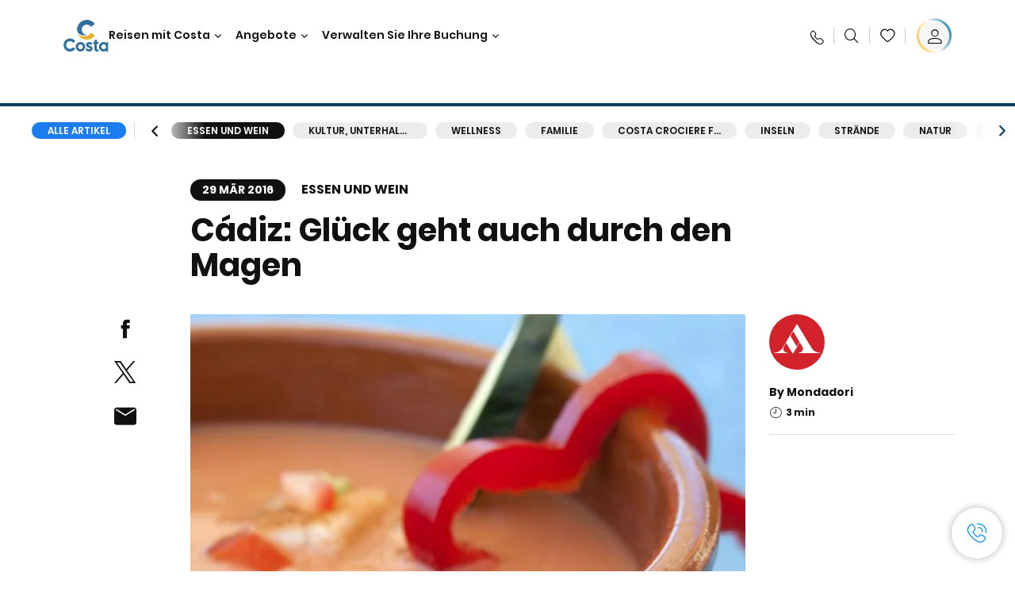

--- FILE ---
content_type: text/html;charset=utf-8
request_url: https://www.costakreuzfahrten.at/costa-club/magazine/essen-und-wein/cadiz-gluck-magen.html
body_size: 21343
content:

<!DOCTYPE html>
<html lang='de-AT'>
<head><script type="text/javascript" src="https://www.costakreuzfahrten.at/public/1f6a80ccd75025919b8c6645f6e0ba9a84cba01cf403"  ></script><script defer="defer" type="text/javascript" src="https://rum.hlx.page/.rum/@adobe/helix-rum-js@%5E2/dist/rum-standalone.js" data-routing="env=prod,tier=publish,ams=Carnival Corporation"></script>
<link rel="shortcut icon" type="image/x-icon" href="/favicon.ico"/>
<link rel="icon" type="image/png" sizes="32x32" href="/favicon-32x32.png"/>
<link rel="icon" type="image/png" sizes="16x16" href="/favicon-16x16.png"/>
<meta name="viewport" content="width=device-width, initial-scale=1.0, user-scalable=0"/>
<meta http-equiv="content-type" content="text/html; charset=UTF-8"/>
<meta http-equiv="X-UA-Compatible" content="IE=edge"/>
<meta name="theme-color" content="#ffffff"/>
<title>Cádiz: Glück geht auch durch den Magen | CostaClub</title>
<meta name="description" content="Unvergleichliche kulinarischen Köstlichkeiten in einer der schönsten und lebhaftesten Städte Andalusiens, wo sich europäische Tradition und nordafrikanische Kultur vereinen."/>
<link rel="canonical" href="https://www.costakreuzfahrten.at/costa-club/magazine/essen-und-wein/cadiz-gluck-magen.html"/>
<meta name="twitter:card" content="Summary"/>
<meta name="twitter:title" content="Cádiz: Glück geht auch durch den Magen | CostaClub"/>
<meta name="twitter:description" content="Unvergleichliche kulinarischen Köstlichkeiten in einer der schönsten und lebhaftesten Städte Andalusiens, wo sich europäische Tradition und nordafrikanische Kultur vereinen."/>
<meta name="twitter:image" content="https://www.costakreuzfahrten.at/content/dam/costa/costa-magazine/article-images/1e98b6d/Cadice.jpg"/>
<meta name="twitter:pageUrl" content="https://www.costakreuzfahrten.at/costa-club/magazine/essen-und-wein/cadiz-gluck-magen.html"/>
<meta property="og:locale" content="de_AT"/>
<meta property="og:title" content="Cádiz: Glück geht auch durch den Magen | CostaClub"/>
<meta property="og:description" content="Unvergleichliche kulinarischen Köstlichkeiten in einer der schönsten und lebhaftesten Städte Andalusiens, wo sich europäische Tradition und nordafrikanische Kultur vereinen."/>
<meta property="og:image" content="https://www.costakreuzfahrten.at/content/dam/costa/costa-magazine/article-images/1e98b6d/Cadice.jpg"/>
<meta property="og:url" content="https://www.costakreuzfahrten.at/costa-club/magazine/essen-und-wein/cadiz-gluck-magen.html"/>
<link rel="stylesheet" href="/etc.clientlibs/settings/wcm/designs/costa/explorebook/resources/main.20260128165204.css"/>
<script>
var configs = {
'urlPrefix': '/content/costa/master_website/de_AT',
'urlPrepend' : '',
'brand': 'costa',
'page': '/content/costa/master_website/de_AT/costa-club/magazine/food/cadiz-gluck-magen',
'template': 'costaClubArticlePage',
'pageName': 'costa:de_AT:costa-club:magazine:food:cadiz-gluck-magen',
'currencyMap': {"CHF":"CHF","EUR":"€","GBP":"£","DKK":"DKK","USD":"USD","SEK":"SEK","NOK":"NOK","INR":"₹","BRL":"R$","RUB":"₽"},
'legalServiceUrl': 'https://www.costakreuzfahrten.at/legal-information.legalContent.json',
'promoServiceUrl': 'https://www.costakreuzfahrten.at/promos.promoContent.json',
'searchResultsUrl': 'https://www.costakreuzfahrten.at/cruises.html',
'locale': 'de_AT',
'countryCodes' : "",
'taxCurrencyCodes' : "EUR",
'userIdInAppCode' : "Adobe App",
'onboardCreditCurrencyCode' : "",
'agencyId' : "25001197",
'enableBitmovin': false,
'enableInfoVoucherOrCard': false,
'agencyIdsMapping' : {},
'apikey' : "",
'jsLibsPath': '/etc.clientlibs/settings/wcm/designs/costa/explorebook/resources/js/',
'disableAnalyticsCookieId': 'disableAnalyticsCookie',
'disablePerfCookieId': 'disablePerfCookie',
'countryOverride': false,
'loginCountryOverride':true,
'enableOccupancy': true,
'enableHeroTileVideoMobile': false,
'enableAudioDescription': false,
'apiTimeOut': 11,
'currencyLocale': 'it_IT',
'allowedQueryParams': [],
'accessibilitySeletedLabel': '',
'topLoyaltyTiers': '',
'currencySymbolPosition': 'left',
'countriesWithCurrency' :  {"default":{"currencyCode":"EUR","currencySymbol":"€","priceFormat":"it_IT"}},
'HSCRange' :  {"infant":3,"child":13},
'isDealPage': '',
'isPromoPage': '',
'dealCode': '',
'promoCode': '',
'loginPageURL' : 'https://www.costakreuzfahrten.at/login.html',
'enableTransparentHeader' : false,
'enableOffersByFare' : true,
'enablePaxByFare' : false,
'showHSCDisclaimer' : true,
'localEnableHeaderVariation' : false,
'roomRelease':'/api/v2/cruise/{cruise_id}/room/select',
'useAPIErrorMessage': true,
'lastSearchCookieDuration': 7,
'useBookingVariation': false,
'showContactIcon': true,
'enableStrikethroughPrices': false,
'restrictedVaxRuleCodes': ['1','51'],
'clubRestaurantTiers': ['Perla_Diamante','Gold','Platinum'],
'excludedLocales': ['fi_FI','nl_NL'],
'shorexFallbackImage': '/content/dam/costa/costa-asset/Excursions/exc-fallback-b2c_00018967_mod2.jpg',
'mastercard3dsEnabled': false,
'ospeServiceUrl': 'https://webcb.costacrociere.it/rule',
'useNewCallbackApi': true,
'currentTimeZone': 'Europe/Vienna',
'enableKlarna': false,
'defaultPrefix': '+43',
'enablePriceSpace': true,
'disableDisqSealLink': false,
'disableGlobalHeaderShadow': false,
'globalHeaderOpacity': 80,
'heroOpacity': 40,
'inputCalendarFormat': 'DD/MM/YYYY',
'inputCalendarPlaceholder': 'dd/mm/yyyy',
'enableNewItineraryBestPrice': false,
'useCruiseBestPrice': true,
'enableSeaDestinations': true,
'enableSeaDestinationsMaps': true,
'enableSustainabilityVariation' : false,
'disableFavouriteIcon': false,
'enableNewFlow': true,
'useTariffForPackages': true,
'getCrmIdUrl': '/api/v2/costaservices/customer/email/search',
'enableNewLogInVariation': true,
'enableSetAvailableSchedulingTime': true,
'enableNewConsentsFlow': true,
'enableNewGrqVariation': false,
'costaErrorPageUrl' : 'https://www.costakreuzfahrten.at/costa-error-page.html',
'enableNewTileTransfer' : true,
'enableJakalaComponent' : true,
'bitMovinApiKey' : ""
};
var general = {
'country': 'AT',
'sectionLevelOne': 'de_AT',
'sectionLevelTwo': 'costa-club',
'sectionLevelThree': 'magazine',
'sectionLevelFour': 'food',
'pageName': 'costa:de_AT:costa-club:magazine:food:cadiz-gluck-magen',
'pageChannel': 'costa:de_AT:costa-club',
'pageHier': 'costa:de_AT:costa-club:magazine:food',
'languageSelected':'de',
'customCurrencyCode':'EUR',
'lastVisit':'03/2017',
'marinerID':'',
'loginStatus':'not-loggedin',
'memberLoyaltyLevel':''
};
var dtm_digitalData = {};
dtm_digitalData.general = general;
var userData = sessionStorage && sessionStorage.getItem('userData') ? JSON.parse(sessionStorage.getItem('userData')) : {};
if (userData && userData.mariner) {
window.dtm_digitalData.general.loginStatus = 'loggedin';
window.dtm_digitalData.general.memberLoyaltyLevel = userData.mariner.marinerLevel || '';
}
</script>
<script>
configs.templatePath = '/apps/costa/platform/templates/costaClubArticleTemplate';
</script>
<script>
configs.costaNewsletterInfo = 'https://www.costakreuzfahrten.at/newsletter.html';
configs.costaNewsletterInfoV2 = 'https://www.costakreuzfahrten.at/newsletterV2.html';
</script>
<script>
configs.popup = 'https://www.costakreuzfahrten.at/alerts.popup.json';
</script>
<script>
configs.srpFilters = {};
configs.forcedSrpUrl = '';
configs.hideWCBBouble = '';
configs.disableCBWSchedule = {};
configs.enableCbTypeSMS = false;
</script>
<script>
if ( !dtm_digitalData.costaClub ) dtm_digitalData.costaClub = {};
dtm_digitalData.costaClub.section = 'blog';
if ( dtm_digitalData.costaClub.section && dtm_digitalData.costaClub.section === "blog" ){
dtm_digitalData.costaClub.categoryName = 'Essen_und_Wein';
dtm_digitalData.costaClub.postTitle = 'Cádiz:_Glück_geht_auch_durch_den_Magen';
}
</script>
<link rel="alternate" href="https://www.costakreuzfahrten.at/costa-club/magazine/essen-und-wein/cadiz-gluck-magen.html" hreflang="de-at"/>
<link rel="alternate" href="https://www.costakreuzfahrten.de/costa-club/magazine/essen-und-wein/cadiz-gluck-magen.html" hreflang="de-de"/>
<link rel="alternate" href="https://www.costakreuzfahrten.ch/de/costa-club/magazine/essen-und-wein/cadiz-gluck-magen.html" hreflang="de-ch"/>
<script data-desc="Namespace object">
var SRData = { components: { data: [] }, legalContent: [], promoContent: [] };
var amp;
</script>
<script type="text/javascript" src="https://js-cdn.dynatrace.com/jstag/17b5f144af0/bf28529ejz/fffb080fab724d10_complete.js" crossorigin="anonymous"></script>
<script>
(function() {
var did = configs.disableAnalyticsCookieId, d = decodeURIComponent, cs = document.cookie.split('; ').map(function(c){ return c.split('=')}).reduce(function(a,v){ try {a[v[0]] = JSON.parse(d(v[1]));} catch(e) {a[v[0]] = d(v[1]);} return a;}, {});
(did !== '' && (cs[did] === false || cs[did] === 'false'))  ? console.log('analytics disabled by user') : document.write('<script src="\/\/assets.adobedtm.com\/launch\u002DEN2b2f72424b524f429ae00270b4e77437.min.js" async></' + 'script>');
})();
</script>
<noscript>
</noscript>
<style id="antiClickjack">
body {
display: none !important;
}
</style>
<script>
if (self === top) {
var antiClickjack = document.getElementById("antiClickjack");
antiClickjack.parentNode.removeChild(antiClickjack);
} else {
top.location = self.location;
}
</script>

<script>(window.BOOMR_mq=window.BOOMR_mq||[]).push(["addVar",{"rua.upush":"false","rua.cpush":"true","rua.upre":"false","rua.cpre":"true","rua.uprl":"false","rua.cprl":"false","rua.cprf":"false","rua.trans":"SJ-bd977daa-5394-4bbe-9a8d-7e1d229ecac4","rua.cook":"false","rua.ims":"false","rua.ufprl":"false","rua.cfprl":"true","rua.isuxp":"false","rua.texp":"norulematch","rua.ceh":"false","rua.ueh":"false","rua.ieh.st":"0"}]);</script>
                              <script>!function(a){var e="https://s.go-mpulse.net/boomerang/",t="addEventListener";if("False"=="True")a.BOOMR_config=a.BOOMR_config||{},a.BOOMR_config.PageParams=a.BOOMR_config.PageParams||{},a.BOOMR_config.PageParams.pci=!0,e="https://s2.go-mpulse.net/boomerang/";if(window.BOOMR_API_key="ZE7RT-BLRBW-PZ2EQ-73D8A-QUMMV",function(){function n(e){a.BOOMR_onload=e&&e.timeStamp||(new Date).getTime()}if(!a.BOOMR||!a.BOOMR.version&&!a.BOOMR.snippetExecuted){a.BOOMR=a.BOOMR||{},a.BOOMR.snippetExecuted=!0;var i,_,o,r=document.createElement("iframe");if(a[t])a[t]("load",n,!1);else if(a.attachEvent)a.attachEvent("onload",n);r.src="javascript:void(0)",r.title="",r.role="presentation",(r.frameElement||r).style.cssText="width:0;height:0;border:0;display:none;",o=document.getElementsByTagName("script")[0],o.parentNode.insertBefore(r,o);try{_=r.contentWindow.document}catch(O){i=document.domain,r.src="javascript:var d=document.open();d.domain='"+i+"';void(0);",_=r.contentWindow.document}_.open()._l=function(){var a=this.createElement("script");if(i)this.domain=i;a.id="boomr-if-as",a.src=e+"ZE7RT-BLRBW-PZ2EQ-73D8A-QUMMV",BOOMR_lstart=(new Date).getTime(),this.body.appendChild(a)},_.write("<bo"+'dy onload="document._l();">'),_.close()}}(),"".length>0)if(a&&"performance"in a&&a.performance&&"function"==typeof a.performance.setResourceTimingBufferSize)a.performance.setResourceTimingBufferSize();!function(){if(BOOMR=a.BOOMR||{},BOOMR.plugins=BOOMR.plugins||{},!BOOMR.plugins.AK){var e="true"=="true"?1:0,t="",n="amhaqzyxzcobq2l6yuca-f-26675118f-clientnsv4-s.akamaihd.net",i="false"=="true"?2:1,_={"ak.v":"39","ak.cp":"185832","ak.ai":parseInt("406814",10),"ak.ol":"0","ak.cr":9,"ak.ipv":4,"ak.proto":"h2","ak.rid":"1d6b29ac","ak.r":44387,"ak.a2":e,"ak.m":"dsca","ak.n":"essl","ak.bpcip":"3.14.8.0","ak.cport":55410,"ak.gh":"23.192.164.24","ak.quicv":"","ak.tlsv":"tls1.3","ak.0rtt":"","ak.0rtt.ed":"","ak.csrc":"-","ak.acc":"","ak.t":"1769915652","ak.ak":"hOBiQwZUYzCg5VSAfCLimQ==tLevA+xAccQxQHB+YjkJ9c18JTqTzf5nMbhriAwKd8ZbBkhxpcetqDKqN8LI47gGZUvJVWnXjU02S1SHkcXhop9SstHltCiWpG7juf+/FCtv0UJxAtfyYTsjsadTbQiQMGEH/61LJyIJ6FISom0HSh+Z2/CxO34d54TiBUZrowa1LfuJYN+YH3f9lTDojvhOEBuaUIuYrKm6ibsfPPEXSsoQgv4S6ryKQCNXYPoXzCjZp8FaVNWYHQNa1jy9qzywxQVNdeeaByACvQ79Hr5ywFMyGyuwPBbYVkP/6vweCfkZJwso5aRPWfKvNi8nVXUvHZo/q5EeOO1cJImEhUtE/3fl8xoVlOv6h3CIvl3PC1DTO3qLF+WnEZtxVIpTCcCGXU/i0dvX4YgkBu1ZBknOfpp8ehN/Ul6+KMsZXClybQI=","ak.pv":"308","ak.dpoabenc":"","ak.tf":i};if(""!==t)_["ak.ruds"]=t;var o={i:!1,av:function(e){var t="http.initiator";if(e&&(!e[t]||"spa_hard"===e[t]))_["ak.feo"]=void 0!==a.aFeoApplied?1:0,BOOMR.addVar(_)},rv:function(){var a=["ak.bpcip","ak.cport","ak.cr","ak.csrc","ak.gh","ak.ipv","ak.m","ak.n","ak.ol","ak.proto","ak.quicv","ak.tlsv","ak.0rtt","ak.0rtt.ed","ak.r","ak.acc","ak.t","ak.tf"];BOOMR.removeVar(a)}};BOOMR.plugins.AK={akVars:_,akDNSPreFetchDomain:n,init:function(){if(!o.i){var a=BOOMR.subscribe;a("before_beacon",o.av,null,null),a("onbeacon",o.rv,null,null),o.i=!0}return this},is_complete:function(){return!0}}}}()}(window);</script></head>
<body><div id="root"></div>
<!-- Costa callback Container Start-->
<div id="oSPe_callback_container"></div>
<!-- Costa callback Container End-->
<!-- WCMMODE VAR -->
<!-- Header -->
<header>
<div class="alert-header-wrapper">
<!-- SDI include (path: /content/costa/master_website/de_AT/_jcr_content/globalHeader/globalHeader.nocachecdi.html, resourceType: /apps/costa/platform/components/content/costaGlobalHeader) -->











    
    
        
        <div class="react-component costaGlobalHeader" id="globalHeader" data-id="3889062961625900" data-type="costaGlobalHeader">
            
            	
            
            <script>
                SRData.components.data.push({"type":"costaGlobalHeader","id":"3889062961625900","attributes":{"childComponents":[{"type":"costaClubDrawer","id":"1769853317096","attributes":{"loaderPath":"/content/dam/costa/inventory-assets/yellow_loader_round_bg_white20220208.gif","buttonText":"C|Club Login","loggedButtonText":"Hallo, {{firstName}}","drawerImage":"/content/dam/costa/costa-asset/new-costaclub/tierImages/CClubNotLogged.svg","disableTrimButton":false,"enableQueryParam":true,"welcomeLabel":"Willkommen","editProfile":{"label":"Profil bearbeiten","url":"https://www.costakreuzfahrten.at/c-club.html","isExternal":false},"viewProfile":{"label":"Mein Profil","url":"https://www.costakreuzfahrten.at/c-club.html","isExternal":false},"dataContractAPI":"https://www.costakreuzfahrten.at/alerts.drawerLogin.json","labels":{"logoutLabel":"Abmelden","pointLabel":"Punkt","pointsLabel":"Punkte","loggedTitle":"Hallo {{clubName}}","loginWelcomeMsg":"Profitieren Sie von bis zu 20 % auf viele Kreuzfahrten und bis zu 50 % auf die Produkte und Services an Bord.","systemErrorLabel":"Ein Fehler ist aufgetreten {{apiMessage}}","loggedDisclaimer":"<p>Als C|Club {{tier}}-Mitglied können Sie viele Vorteile auf MyCosta genießen</p>\r\n","optionalSubtitleMsg":"<p>Wenn Sie sich mindestens 4-mal pro Monat einloggen, erhalten Sie&nbsp;<b>200 Punkte extra!</b></p>\r\n","newLoggedDiscountMsg":"<p>Als Mitglied im C|Club {{tier}} erhalten Sie bis zu {{discountPercentage}} Rabatt und viele weitere Vorteile auf MyCosta</p>\r\n","cardNumberLabel":"<p>C|Club-Mitglied Nr.&nbsp;<b>{{cardNumber}}</b></p>\r\n"}},"meta":{"render":"dynamic"}},{"type":"globalSearchBarV2","id":"1769853317096","attributes":{"icon":"","adaSearchLabel":"Suche","searchLabel":"Suche","lookingForLabel":"Was suchen Sie?","searchPlaceholder":"Hier eingeben","resultsLabel":"{{minNumber}} das {{maxNumber}} Ergebnis","disableTrimButton":false,"siteKey":"721850ac960b2a9a4f1e124ac69faf38","searchTipDesc":["Reduzieren Sie die Anzahl der Wörter","Prüfen Sie die Rechtschreibung","Versuchen Sie, andere Wörter zu verwenden"],"searchTipCopy":"Vorschläge:","noResultsFound":"Es gibt keine Ergebnisse für {searchText}","resultsPerPage":10,"resultsPerPreview":2,"viewResultsCta":{"label":"Alle Ergebnisse anzeigen","url":"https://www.costakreuzfahrten.at/globalsearch.html","isExternal":false}},"meta":{"render":"dynamic"}}],"menuText":"Menu","closeButtonText":"Schließen","disableTrimButton":false,"navigationItems":[{"globalNavigationTitle":"Destinationen","data":{"firstColumnList":[{"type":"title","title":"WOHIN WIR SIE BRINGEN"},{"type":"cta","ctaLink":{"label":"Mittelmeer","url":"https://www.costakreuzfahrten.at/ziele/mittelmeer.html","isExternal":false},"blueLink":false},{"type":"cta","ctaLink":{"label":"Nordeuropa und Fjorde","url":"https://www.costakreuzfahrten.at/ziele/nordeuropa.html","isExternal":false},"tag":"Bestseller","blueLink":false},{"type":"cta","ctaLink":{"label":"Kanarische Inseln und Afrikanische Küste","url":"https://www.costakreuzfahrten.at/ziele/kanarischen-inseln.html","isExternal":false},"tag":"Neu","blueLink":false},{"type":"cta","ctaLink":{"label":"Karibik und Antillen","url":"https://www.costakreuzfahrten.at/ziele/karibik.html","isExternal":false},"blueLink":false},{"type":"cta","ctaLink":{"label":"Dubai und Mittlerer Osten","url":"https://www.costakreuzfahrten.at/ziele/dubai-und-vae.html","isExternal":false},"blueLink":false},{"type":"cta","ctaLink":{"label":"Minikreuzfahrten","url":"https://www.costakreuzfahrten.at/ziele/minikreuzfahrt.html","isExternal":false},"blueLink":false},{"type":"cta","ctaLink":{"label":"Asien","url":"https://www.costakreuzfahrten.at/ziele/asien.html","isExternal":false},"tag":"Neu","blueLink":false},{"type":"cta","ctaLink":{"label":"Südamerika","url":"https://www.costakreuzfahrten.at/ziele/suedamerika.html","isExternal":false},"blueLink":false}],"secondColumnList":[{"type":"cta","ctaLink":{"label":"Ozean-Kreuzfahrten","url":"https://www.costakreuzfahrten.at/ziele/transatlantik.html","isExternal":false},"blueLink":false},{"type":"cta","ctaLink":{"label":"Besondere Kreuzfahrten","url":"https://www.costakreuzfahrten.at/ziele/spezialkreuzfahrten.html","isExternal":false},"blueLink":false},{"type":"cta","ctaLink":{"label":"Weltreisen","url":"https://www.costakreuzfahrten.at/ziele/weltreise.html","isExternal":false},"blueLink":false},{"type":"cta","ctaLink":{"label":"Entdecken Sie Alle Destinationen","url":"https://www.costakreuzfahrten.at/ziele.html","isExternal":false},"blueLink":true},{"type":"separator"},{"type":"cta","ctaLink":{"label":"Neue Routen 2026","url":"https://www.costakreuzfahrten.at/kreuzfahrten-2026.html","isExternal":false},"blueLink":false},{"type":"cta","ctaLink":{"label":"Frühbucher-Angebote 2027","url":"https://www.costakreuzfahrten.at/cruises.html.html?page=1#occupancy_EUR_anonymous=AA&guestAges=30,30&guestBirthdates=1996-01-26,1996-01-26&sameEmbarkDisembarkPort=true&group.sort=departDate%20asc&%7B!tag=offerTag%7DcampaignId_EUR_FKDAC032=anonymous","isExternal":false},"tag":"Neu","blueLink":false},{"type":"cta","ctaLink":{"label":"Saisonale Kreuzfahrten","url":"https://www.costakreuzfahrten.at/saisonale-kreuzfahrten.html","isExternal":false},"blueLink":false},{"type":"cta","ctaLink":{"label":"Lebe La Bella Vita","url":"https://www.costakreuzfahrten.at/reisen-mit-costa/lebe-la-bella-vita.html","isExternal":false},"blueLink":true}],"thirdColumnList":[{"type":"title","title":"SUCHEN"},{"type":"cta","ctaLink":{"label":"Häfen","url":"https://www.costakreuzfahrten.at/haefen.html","isExternal":false},"blueLink":false},{"type":"cta","ctaLink":{"label":"Alle Länder/Regionen","url":"https://www.costakreuzfahrten.at/landern.html","isExternal":false},"blueLink":false},{"type":"cta","ctaLink":{"label":"Alle Sea Destinations","url":"https://www.costakreuzfahrten.at/sea-destinations.html","isExternal":false},"blueLink":false}],"itemImage":{"showMobileCta":false,"ctaLink":{"isExternal":false},"image":{},"ctaMobileLink":{"isExternal":false}},"isCarousel":false,"isManageBooking":false},"isJustLink":false,"linkUrl":{"isExternal":false},"desktopNavigationTitle":"Reisen mit Costa","desktopSubtitle":"Die Welt entdecken","blockImage":"/content/dam/costa/costa-asset/digital-contents/2024/new-navigation-menu/Immagine_EP_menu_Destinazioni_Gi-674326507_240x240x.jpg"},{"globalNavigationTitle":"Entdeckungen","data":{"firstColumnList":[{"type":"title","title":"KREUZFAHRT MIT COSTA BEDEUTET..."},{"type":"cta","ctaLink":{"label":"Land Experiences","url":"https://www.costakreuzfahrten.at/excursions.html","isExternal":false},"tag":"Neu","blueLink":false},{"type":"cta","ctaLink":{"label":"Restaurant und Bar","url":"https://www.costakreuzfahrten.at/reisen-mit-costa/kulinarische-genuesse.html","isExternal":false},"tag":"Neue Menüs","blueLink":false},{"type":"cta","ctaLink":{"label":"Entertainment","url":"https://www.costakreuzfahrten.at/reisen-mit-costa/unterhaltung.html","isExternal":false},"blueLink":false},{"type":"cta","ctaLink":{"label":"Sport und Wellness","url":"https://www.costakreuzfahrten.at/reisen-mit-costa/wellness.html","isExternal":false},"blueLink":false},{"type":"cta","ctaLink":{"label":"Kabinen","url":"https://www.costakreuzfahrten.at/reisen-mit-costa/kabinen.html","isExternal":false},"blueLink":false},{"type":"cta","ctaLink":{"label":"Einkaufen an Bord","url":"https://www.costakreuzfahrten.at/reisen-mit-costa/einkaufen-an-bord.html","isExternal":false},"blueLink":false},{"type":"cta","ctaLink":{"label":"Alle Erlebnisse","url":"https://www.costakreuzfahrten.at/reisen-mit-costa.html","isExternal":false},"blueLink":true}],"secondColumnList":[{"type":"title","title":"DER PERFEKT URLAUB"},{"type":"cta","ctaLink":{"label":"Kreuzfahrt für Familien","url":"https://www.costakreuzfahrten.at/angebote/familienangebot.html","isExternal":false},"blueLink":false},{"type":"cta","ctaLink":{"label":"Flitterwochen","url":"https://www.costakreuzfahrten.at/reisen-mit-costa/flitterwochen.html","isExternal":false},"blueLink":false},{"type":"cta","ctaLink":{"label":"Gruppen Kreuzfahrten","url":"https://www.costakreuzfahrten.at/business.html","isExternal":false},"blueLink":false},{"type":"cta","ctaLink":{"label":"Reisen mit Einschränkungen","url":"https://www.costakreuzfahrten.at/reisen-mit-costa/kreuzfahrten-besondere-beduerfnisse.html","isExternal":false},"blueLink":false},{"type":"cta","ctaLink":{"label":"Kreuzfahrten mit Flug","url":"https://www.costakreuzfahrten.at/kreuzfahrt-mit-flug.html","isExternal":false},"blueLink":false},{"type":"cta","ctaLink":{"label":"Kreuzfahrten für Alle","url":"https://www.costakreuzfahrten.at/kreuzfahrten-fuer-alle.html","isExternal":false},"blueLink":true}],"thirdColumnList":[{"type":"title","title":"WISSENSWERTES VOR IHRER ABREISE"},{"type":"cta","ctaLink":{"label":"Unsere Tarife","url":"https://www.costakreuzfahrten.at/reisen-mit-costa/unsere-tarife.html","isExternal":false},"blueLink":false},{"type":"cta","ctaLink":{"label":"An- und Abreise","url":"https://www.costakreuzfahrten.at/reisen-mit-costa/hafen-erreichen.html","isExternal":false},"blueLink":false},{"type":"cta","ctaLink":{"label":"An- und Abreise mit dem Bus","url":"https://www.costakreuzfahrten.at/angebote/busanreise.html","isExternal":false},"blueLink":false},{"type":"cta","ctaLink":{"label":"Ich packe meinen Koffer..","url":"https://www.costakreuzfahrten.at/reisen-mit-costa/service/gepaeck.html","isExternal":false},"blueLink":false},{"type":"cta","ctaLink":{"label":"Internet & WiFi","url":"https://www.costakreuzfahrten.at/reisen-mit-costa/service/internet.html","isExternal":false},"blueLink":false},{"type":"cta","ctaLink":{"label":"Costa App","url":"https://www.costakreuzfahrten.at/app.html","isExternal":false},"blueLink":false},{"type":"cta","ctaLink":{"label":"Sicherheit an Bord","url":"https://www.costakreuzfahrten.at/zuruck-auf-see/ihre-gesundheit-an-bord.html","isExternal":false},"blueLink":false}],"itemImage":{"showMobileCta":false,"ctaLink":{"isExternal":false},"image":{},"ctaMobileLink":{"isExternal":false}},"isCarousel":false,"isManageBooking":false},"isJustLink":false,"linkUrl":{"isExternal":false},"desktopNavigationTitle":"Reisen mit Costa","desktopSubtitle":"Eine neue Art zu Reisen","blockImage":"/content/dam/costa/costa-asset/digital-contents/2024/new-navigation-menu/Immagine_EP_menu_Esperienze_Gi-1427603601_240x240x.jpg"},{"globalNavigationTitle":"Schiffe","data":{"items":[{"url":"https://www.costakreuzfahrten.at/schiffe/serena.html","label":"Costa Serena","image":{"alt":"","0":{"1x":"/content/dam/costa/costa-asset/digital-contents/2025/serena-pop/C524_img_serena_pop_546x546.jpg.image.273.273.low.jpg","2x":"/content/dam/costa/costa-asset/digital-contents/2025/serena-pop/C524_img_serena_pop_546x546.jpg.image.546.546.low.jpg","aspectRatio":1.0},"376":{"1x":"/content/dam/costa/costa-asset/digital-contents/2025/serena-pop/C524_img_serena_pop_546x546.jpg.image.273.273.medium.jpg","2x":"/content/dam/costa/costa-asset/digital-contents/2025/serena-pop/C524_img_serena_pop_546x546.jpg.image.546.546.medium.jpg","aspectRatio":1.0},"769":{"1x":"/content/dam/costa/costa-asset/digital-contents/2025/serena-pop/C524_img_serena_pop_546x546.jpg.image.273.273.high.jpg","2x":"/content/dam/costa/costa-asset/digital-contents/2025/serena-pop/C524_img_serena_pop_546x546.jpg.image.546.546.high.jpg","aspectRatio":1.0}}},{"url":"https://www.costakreuzfahrten.at/schiffe/smeralda.html","label":"Costa Smeralda","image":{"alt":"","0":{"1x":"/content/dam/costa/costa-asset/digital-contents/2024/new-navigation-menu/navi/C524_Immagine_card_Costa_Smeralda_546x546.jpg.image.273.273.low.jpg","2x":"/content/dam/costa/costa-asset/digital-contents/2024/new-navigation-menu/navi/C524_Immagine_card_Costa_Smeralda_546x546.jpg.image.546.546.low.jpg","aspectRatio":1.0},"376":{"1x":"/content/dam/costa/costa-asset/digital-contents/2024/new-navigation-menu/navi/C524_Immagine_card_Costa_Smeralda_546x546.jpg.image.273.273.medium.jpg","2x":"/content/dam/costa/costa-asset/digital-contents/2024/new-navigation-menu/navi/C524_Immagine_card_Costa_Smeralda_546x546.jpg.image.546.546.medium.jpg","aspectRatio":1.0},"769":{"1x":"/content/dam/costa/costa-asset/digital-contents/2024/new-navigation-menu/navi/C524_Immagine_card_Costa_Smeralda_546x546.jpg.image.273.273.high.jpg","2x":"/content/dam/costa/costa-asset/digital-contents/2024/new-navigation-menu/navi/C524_Immagine_card_Costa_Smeralda_546x546.jpg.image.546.546.high.jpg","aspectRatio":1.0}}},{"url":"https://www.costakreuzfahrten.at/schiffe/toscana.html","label":"Costa Toscana","image":{"alt":"","0":{"1x":"/content/dam/costa/costa-asset/digital-contents/2024/new-navigation-menu/navi/C524_Immagine_card_Costa_Toscana_546x546.jpg.image.273.273.low.jpg","2x":"/content/dam/costa/costa-asset/digital-contents/2024/new-navigation-menu/navi/C524_Immagine_card_Costa_Toscana_546x546.jpg.image.546.546.low.jpg","aspectRatio":1.0},"376":{"1x":"/content/dam/costa/costa-asset/digital-contents/2024/new-navigation-menu/navi/C524_Immagine_card_Costa_Toscana_546x546.jpg.image.273.273.medium.jpg","2x":"/content/dam/costa/costa-asset/digital-contents/2024/new-navigation-menu/navi/C524_Immagine_card_Costa_Toscana_546x546.jpg.image.546.546.medium.jpg","aspectRatio":1.0},"769":{"1x":"/content/dam/costa/costa-asset/digital-contents/2024/new-navigation-menu/navi/C524_Immagine_card_Costa_Toscana_546x546.jpg.image.273.273.high.jpg","2x":"/content/dam/costa/costa-asset/digital-contents/2024/new-navigation-menu/navi/C524_Immagine_card_Costa_Toscana_546x546.jpg.image.546.546.high.jpg","aspectRatio":1.0}}},{"url":"https://www.costakreuzfahrten.at/schiffe/deliziosa.html","label":"Costa Deliziosa","image":{"alt":"","0":{"1x":"/content/dam/costa/costa-asset/digital-contents/2024/new-navigation-menu/navi/C524_Immagine_card_Costa_Deliziosa_546x546.jpg.image.273.273.low.jpg","2x":"/content/dam/costa/costa-asset/digital-contents/2024/new-navigation-menu/navi/C524_Immagine_card_Costa_Deliziosa_546x546.jpg.image.546.546.low.jpg","aspectRatio":1.0},"376":{"1x":"/content/dam/costa/costa-asset/digital-contents/2024/new-navigation-menu/navi/C524_Immagine_card_Costa_Deliziosa_546x546.jpg.image.273.273.medium.jpg","2x":"/content/dam/costa/costa-asset/digital-contents/2024/new-navigation-menu/navi/C524_Immagine_card_Costa_Deliziosa_546x546.jpg.image.546.546.medium.jpg","aspectRatio":1.0},"769":{"1x":"/content/dam/costa/costa-asset/digital-contents/2024/new-navigation-menu/navi/C524_Immagine_card_Costa_Deliziosa_546x546.jpg.image.273.273.high.jpg","2x":"/content/dam/costa/costa-asset/digital-contents/2024/new-navigation-menu/navi/C524_Immagine_card_Costa_Deliziosa_546x546.jpg.image.546.546.high.jpg","aspectRatio":1.0}}},{"url":"https://www.costakreuzfahrten.at/schiffe/diadema.html","label":"Costa Diadema","image":{"alt":"","0":{"1x":"/content/dam/costa/costa-asset/digital-contents/2024/new-navigation-menu/navi/C524_Immagine_card_Costa_Diadema_546x546.jpg.image.273.273.low.jpg","2x":"/content/dam/costa/costa-asset/digital-contents/2024/new-navigation-menu/navi/C524_Immagine_card_Costa_Diadema_546x546.jpg.image.546.546.low.jpg","aspectRatio":1.0},"376":{"1x":"/content/dam/costa/costa-asset/digital-contents/2024/new-navigation-menu/navi/C524_Immagine_card_Costa_Diadema_546x546.jpg.image.273.273.medium.jpg","2x":"/content/dam/costa/costa-asset/digital-contents/2024/new-navigation-menu/navi/C524_Immagine_card_Costa_Diadema_546x546.jpg.image.546.546.medium.jpg","aspectRatio":1.0},"769":{"1x":"/content/dam/costa/costa-asset/digital-contents/2024/new-navigation-menu/navi/C524_Immagine_card_Costa_Diadema_546x546.jpg.image.273.273.high.jpg","2x":"/content/dam/costa/costa-asset/digital-contents/2024/new-navigation-menu/navi/C524_Immagine_card_Costa_Diadema_546x546.jpg.image.546.546.high.jpg","aspectRatio":1.0}}},{"url":"https://www.costakreuzfahrten.at/schiffe/fascinosa.html","label":"Costa Fascinosa","image":{"alt":"","0":{"1x":"/content/dam/costa/costa-asset/digital-contents/2024/new-navigation-menu/navi/C524_Immagine_card_Costa_Fascinosa_546x546.jpg.image.273.273.low.jpg","2x":"/content/dam/costa/costa-asset/digital-contents/2024/new-navigation-menu/navi/C524_Immagine_card_Costa_Fascinosa_546x546.jpg.image.546.546.low.jpg","aspectRatio":1.0},"376":{"1x":"/content/dam/costa/costa-asset/digital-contents/2024/new-navigation-menu/navi/C524_Immagine_card_Costa_Fascinosa_546x546.jpg.image.273.273.medium.jpg","2x":"/content/dam/costa/costa-asset/digital-contents/2024/new-navigation-menu/navi/C524_Immagine_card_Costa_Fascinosa_546x546.jpg.image.546.546.medium.jpg","aspectRatio":1.0},"769":{"1x":"/content/dam/costa/costa-asset/digital-contents/2024/new-navigation-menu/navi/C524_Immagine_card_Costa_Fascinosa_546x546.jpg.image.273.273.high.jpg","2x":"/content/dam/costa/costa-asset/digital-contents/2024/new-navigation-menu/navi/C524_Immagine_card_Costa_Fascinosa_546x546.jpg.image.546.546.high.jpg","aspectRatio":1.0}}},{"url":"https://www.costakreuzfahrten.at/schiffe/favolosa.html","label":"Costa Favolosa","image":{"alt":"","0":{"1x":"/content/dam/costa/costa-asset/digital-contents/2024/new-navigation-menu/navi/C524_Immagine_card_Costa_Favolosa_546x546.jpg.image.273.273.low.jpg","2x":"/content/dam/costa/costa-asset/digital-contents/2024/new-navigation-menu/navi/C524_Immagine_card_Costa_Favolosa_546x546.jpg.image.546.546.low.jpg","aspectRatio":1.0},"376":{"1x":"/content/dam/costa/costa-asset/digital-contents/2024/new-navigation-menu/navi/C524_Immagine_card_Costa_Favolosa_546x546.jpg.image.273.273.medium.jpg","2x":"/content/dam/costa/costa-asset/digital-contents/2024/new-navigation-menu/navi/C524_Immagine_card_Costa_Favolosa_546x546.jpg.image.546.546.medium.jpg","aspectRatio":1.0},"769":{"1x":"/content/dam/costa/costa-asset/digital-contents/2024/new-navigation-menu/navi/C524_Immagine_card_Costa_Favolosa_546x546.jpg.image.273.273.high.jpg","2x":"/content/dam/costa/costa-asset/digital-contents/2024/new-navigation-menu/navi/C524_Immagine_card_Costa_Favolosa_546x546.jpg.image.546.546.high.jpg","aspectRatio":1.0}}},{"url":"https://www.costakreuzfahrten.at/schiffe/fortuna.html","label":"Costa Fortuna","image":{"alt":"","0":{"1x":"/content/dam/costa/costa-asset/digital-contents/2024/new-navigation-menu/navi/C524_Immagine_card_Costa_Fortuna_546x546.jpg.image.273.273.low.jpg","2x":"/content/dam/costa/costa-asset/digital-contents/2024/new-navigation-menu/navi/C524_Immagine_card_Costa_Fortuna_546x546.jpg.image.546.546.low.jpg","aspectRatio":1.0},"376":{"1x":"/content/dam/costa/costa-asset/digital-contents/2024/new-navigation-menu/navi/C524_Immagine_card_Costa_Fortuna_546x546.jpg.image.273.273.medium.jpg","2x":"/content/dam/costa/costa-asset/digital-contents/2024/new-navigation-menu/navi/C524_Immagine_card_Costa_Fortuna_546x546.jpg.image.546.546.medium.jpg","aspectRatio":1.0},"769":{"1x":"/content/dam/costa/costa-asset/digital-contents/2024/new-navigation-menu/navi/C524_Immagine_card_Costa_Fortuna_546x546.jpg.image.273.273.high.jpg","2x":"/content/dam/costa/costa-asset/digital-contents/2024/new-navigation-menu/navi/C524_Immagine_card_Costa_Fortuna_546x546.jpg.image.546.546.high.jpg","aspectRatio":1.0}}},{"url":"https://www.costakreuzfahrten.at/schiffe/pacifica.html","label":"Costa Pacifica","image":{"alt":"","0":{"1x":"/content/dam/costa/costa-asset/digital-contents/2024/new-navigation-menu/navi/C524_Immagine_card_Costa_Pacifica_546x546.jpg.image.273.273.low.jpg","2x":"/content/dam/costa/costa-asset/digital-contents/2024/new-navigation-menu/navi/C524_Immagine_card_Costa_Pacifica_546x546.jpg.image.546.546.low.jpg","aspectRatio":1.0},"376":{"1x":"/content/dam/costa/costa-asset/digital-contents/2024/new-navigation-menu/navi/C524_Immagine_card_Costa_Pacifica_546x546.jpg.image.273.273.medium.jpg","2x":"/content/dam/costa/costa-asset/digital-contents/2024/new-navigation-menu/navi/C524_Immagine_card_Costa_Pacifica_546x546.jpg.image.546.546.medium.jpg","aspectRatio":1.0},"769":{"1x":"/content/dam/costa/costa-asset/digital-contents/2024/new-navigation-menu/navi/C524_Immagine_card_Costa_Pacifica_546x546.jpg.image.273.273.high.jpg","2x":"/content/dam/costa/costa-asset/digital-contents/2024/new-navigation-menu/navi/C524_Immagine_card_Costa_Pacifica_546x546.jpg.image.546.546.high.jpg","aspectRatio":1.0}}},{"url":"https://www.costakreuzfahrten.at/schiffe.html","label":"All ships","image":{"alt":"","0":{"1x":"/content/dam/costa/costa-asset/digital-contents/2024/new-navigation-menu/navi/00019400_C524_Costa_tutti_Navi_546x546_v2.jpg.image.273.273.low.jpg","2x":"/content/dam/costa/costa-asset/digital-contents/2024/new-navigation-menu/navi/00019400_C524_Costa_tutti_Navi_546x546_v2.jpg.image.546.546.low.jpg","aspectRatio":1.0},"376":{"1x":"/content/dam/costa/costa-asset/digital-contents/2024/new-navigation-menu/navi/00019400_C524_Costa_tutti_Navi_546x546_v2.jpg.image.273.273.medium.jpg","2x":"/content/dam/costa/costa-asset/digital-contents/2024/new-navigation-menu/navi/00019400_C524_Costa_tutti_Navi_546x546_v2.jpg.image.546.546.medium.jpg","aspectRatio":1.0},"769":{"1x":"/content/dam/costa/costa-asset/digital-contents/2024/new-navigation-menu/navi/00019400_C524_Costa_tutti_Navi_546x546_v2.jpg.image.273.273.high.jpg","2x":"/content/dam/costa/costa-asset/digital-contents/2024/new-navigation-menu/navi/00019400_C524_Costa_tutti_Navi_546x546_v2.jpg.image.546.546.high.jpg","aspectRatio":1.0}}},{"url":"https://www.costakreuzfahrten.at/schiffe/webcam.html","label":"Webcam","image":{"alt":"","0":{"1x":"/content/dam/costa/costa-asset/digital-contents/2024/new-navigation-menu/navi/tablet_costa-crociere-webcam_gi-487592620.jpg.image.273.273.low.jpg","2x":"/content/dam/costa/costa-asset/digital-contents/2024/new-navigation-menu/navi/tablet_costa-crociere-webcam_gi-487592620.jpg.image.546.546.low.jpg","aspectRatio":1.0},"376":{"1x":"/content/dam/costa/costa-asset/digital-contents/2024/new-navigation-menu/navi/tablet_costa-crociere-webcam_gi-487592620.jpg.image.273.273.medium.jpg","2x":"/content/dam/costa/costa-asset/digital-contents/2024/new-navigation-menu/navi/tablet_costa-crociere-webcam_gi-487592620.jpg.image.546.546.medium.jpg","aspectRatio":1.0},"769":{"1x":"/content/dam/costa/costa-asset/digital-contents/2024/new-navigation-menu/navi/tablet_costa-crociere-webcam_gi-487592620.jpg.image.273.273.high.jpg","2x":"/content/dam/costa/costa-asset/digital-contents/2024/new-navigation-menu/navi/tablet_costa-crociere-webcam_gi-487592620.jpg.image.546.546.high.jpg","aspectRatio":1.0}}}],"isCarousel":true,"isManageBooking":false},"isJustLink":false,"linkUrl":{"isExternal":false},"desktopNavigationTitle":"Reisen mit Costa","desktopSubtitle":"Stellen Sie sich vor, Sie sind bereits an Bord.","blockImage":"/content/dam/costa/costa-asset/digital-contents/2024/new-navigation-menu/Immagine_EP_menu_Navi_00017837_240x240x.jpg"},{"globalNavigationTitle":"Angebote","data":{"firstColumnList":[{"type":"title","title":"SONDERANGEBOTE"},{"type":"cta","ctaLink":{"label":"All Inclusive Angebote","url":"https://www.costakreuzfahrten.at/angebote/all-inclusive.html","isExternal":false},"tag":"Neu","blueLink":false},{"type":"cta","ctaLink":{"label":"Last Minute","url":"https://www.costakreuzfahrten.at/angebote/last-minute.html","isExternal":false},"blueLink":false},{"type":"cta","ctaLink":{"label":"Fly&Cruise","url":"https://www.costakreuzfahrten.at/angebote/fly-cruise.html","isExternal":false},"blueLink":false},{"type":"cta","ctaLink":{"label":"Frühbucher-Angebote 2027","url":"https://www.costakreuzfahrten.at/cruises.html.html?page=1#occupancy_EUR_anonymous=AA&guestAges=30,30&guestBirthdates=1996-01-26,1996-01-26&sameEmbarkDisembarkPort=true&group.sort=departDate%20asc&%7B!tag=offerTag%7DcampaignId_EUR_FKDAC032=anonymous","isExternal":false},"tag":"Neu","blueLink":false},{"type":"cta","ctaLink":{"label":"Entdecken Sie alle Angebote","url":"https://www.costakreuzfahrten.at/angebote.html","isExternal":false},"blueLink":true},{"type":"cta","ctaLink":{"label":"MyItalian-Genusspaket","url":"https://www.costakreuzfahrten.at/reisen-mit-costa/getraenkepaket.html","isExternal":false},"tag":"Neu","blueLink":false},{"type":"cta","ctaLink":{"label":"Ausflugspaket","url":"https://www.costakreuzfahrten.at/reisen-mit-costa/my-explorations.html","isExternal":false},"blueLink":false}],"secondColumnList":[{"type":"title","title":"WEITERE ANGEBOTE"},{"type":"cta","ctaLink":{"label":"Weihnachten und Silvester","url":"https://www.costakreuzfahrten.at/angebote/weihnachten-neujahrkreuzfahrten.html","isExternal":false},"blueLink":false},{"type":"cta","ctaLink":{"label":"Singles Kreuzfahrten","url":"https://www.costakreuzfahrten.at/single-kreuzfahrten.html","isExternal":false},"blueLink":false},{"type":"cta","ctaLink":{"label":"Angebote mit Bus","url":"https://www.costakreuzfahrten.at/angebote/busanreise.html","isExternal":false},"blueLink":false},{"type":"title","title":"NUR FÜR CICLUB-MITGLIEDER"},{"type":"cta","ctaLink":{"label":"Rabatt bis zu 20 %","url":"https://www.costakreuzfahrten.at/cruises.html?page=1#start=0&soldOut=false&sort=departDate%20asc,price_EUR_anonymous%20asc&group.sort=departDate%20asc,price_EUR_anonymous%20asc&%7B!tag=offerTag%7DcampaignId_EUR_PRIVILEG=anonymous","isExternal":false},"blueLink":false},{"type":"cta","ctaLink":{"label":"Die C|Club-Kreuzfahrt 2026","url":"https://www.costakreuzfahrten.at/c-club-kreuzfahrt-2026.html","isExternal":false},"blueLink":false},{"type":"cta","ctaLink":{"label":"C Magazin","url":"https://cmagazin.costakreuzfahrten.at/mag1-2026/","isExternal":true},"blueLink":false},{"type":"cta","ctaLink":{"label":"Alle CIClub-Angebote","url":"https://www.costakreuzfahrten.at/c-club.html","isExternal":false},"blueLink":false}],"thirdColumnList":[{"type":"title"}],"itemImage":{"showMobileCta":true,"ctaLink":{"label":"Entdecken Sie alle Abfahrten","url":"https://www.costakreuzfahrten.at/cruises.html","isExternal":true},"image":{"alt":"","0":{"1x":"/content/dam/costa/costa-asset/digital-contents/2024/new-navigation-menu/Immagine_menu_Aperitivo_poppa_1152_788x1052.jpg.image.272.362.low.jpg","2x":"/content/dam/costa/costa-asset/digital-contents/2024/new-navigation-menu/Immagine_menu_Aperitivo_poppa_1152_788x1052.jpg.image.544.724.low.jpg","aspectRatio":0.7513812154696132},"376":{"1x":"/content/dam/costa/costa-asset/digital-contents/2024/new-navigation-menu/Immagine_menu_Aperitivo_poppa_1152_788x1052.jpg.image.272.362.medium.jpg","2x":"/content/dam/costa/costa-asset/digital-contents/2024/new-navigation-menu/Immagine_menu_Aperitivo_poppa_1152_788x1052.jpg.image.544.724.medium.jpg","aspectRatio":0.7513812154696132},"769":{"1x":"/content/dam/costa/costa-asset/digital-contents/2024/new-navigation-menu/Immagine_menu_Aperitivo_poppa_1152_788x1052.jpg.image.272.362.high.jpg","2x":"/content/dam/costa/costa-asset/digital-contents/2024/new-navigation-menu/Immagine_menu_Aperitivo_poppa_1152_788x1052.jpg.image.544.724.high.jpg","aspectRatio":0.7513812154696132}},"ctaMobileLink":{"label":"Entdecken Sie alle Abfahrten","url":"https://www.costakreuzfahrten.at/cruises.html","isExternal":true}},"isCarousel":false,"isManageBooking":false},"isJustLink":false,"linkUrl":{"isExternal":false},"desktopNavigationTitle":"Angebote","desktopSubtitle":"Angebote","blockImage":"/content/dam/costa/costa-asset/digital-contents/2024/new-navigation-menu/Immagine_menu_Aperitivo_poppa_1152_788x1052.jpg"},{"globalNavigationTitle":"Verwalten Sie Ihre Buchung","data":{"firstColumnList":[{"type":"title","title":"ERGÄNZEN SIE IHRE KREUZFAHRT"},{"type":"cta","ctaLink":{"label":"Buchungs- und Zahlungsübersicht ","url":"https://www.costakreuzfahrten.at/booking/courtesy-hold-payment.html","isExternal":false},"blueLink":false},{"type":"cta","ctaLink":{"label":"Finalisieren Sie es auf MyCosta","url":"https://mycosta.costakreuzfahrten.at/login-page.html","isExternal":false},"blueLink":false},{"type":"cta","ctaLink":{"label":"Web Check-In","url":"https://mycosta.costakreuzfahrten.at/login-page.html","isExternal":false},"blueLink":false},{"type":"cta","ctaLink":{"label":"Entdecken Sie das neue MyCosta","url":"https://www.costakreuzfahrten.at/mycosta.html","isExternal":false},"tag":"Neu","blueLink":false},{"type":"separator"},{"type":"cta","ctaLink":{"label":"Haben Sie noch weitere Wünsche? Dann sichern Sie sich diese jetzt!","url":"https://www.costakreuzfahrten.at/booking/courtesy-hold-payment.html","isExternal":false},"blueLink":false},{"type":"cta","ctaLink":{"label":"Begleichen Sie die Kosten Ihrer Kreuzfahrt","url":"https://www.costakreuzfahrten.at/booking/courtesy-hold-payment.html","isExternal":false},"blueLink":false},{"type":"cta","ctaLink":{"label":"Sichern Sie sich ein Kabinen-Upgrade","url":"https://www.costakreuzfahrten.at/upgrade-kabine.html","isExternal":false},"blueLink":false}],"myCostaItemLogged":{"image":{"alt":"","0":{"1x":"/content/dam/costa/costa-asset/digital-contents/2024/new-navigation-menu/GI_1405539118_card_menu_C524_660x880_v1.jpg.image.272.362.low.jpg","2x":"/content/dam/costa/costa-asset/digital-contents/2024/new-navigation-menu/GI_1405539118_card_menu_C524_660x880_v1.jpg.image.544.724.low.jpg","aspectRatio":0.7513812154696132},"376":{"1x":"/content/dam/costa/costa-asset/digital-contents/2024/new-navigation-menu/GI_1405539118_card_menu_C524_660x880_v1.jpg.image.272.362.medium.jpg","2x":"/content/dam/costa/costa-asset/digital-contents/2024/new-navigation-menu/GI_1405539118_card_menu_C524_660x880_v1.jpg.image.544.724.medium.jpg","aspectRatio":0.7513812154696132},"769":{"1x":"/content/dam/costa/costa-asset/digital-contents/2024/new-navigation-menu/GI_1405539118_card_menu_C524_660x880_v1.jpg.image.272.362.high.jpg","2x":"/content/dam/costa/costa-asset/digital-contents/2024/new-navigation-menu/GI_1405539118_card_menu_C524_660x880_v1.jpg.image.544.724.high.jpg","aspectRatio":0.7513812154696132}},"ctaMyCosta":{"label":"Komplettieren Sie Ihre Kreuzfahrt","url":"https://mycosta.costakreuzfahrten.at/autologin.html?key=","isExternal":true}},"myCostaItemNotLogged":{"myCostaImage":{"alt":"","0":{"1x":"/content/dam/costa/costa-asset/digital-contents/2024/new-navigation-menu/GI_1405539118_card_menu_C524_660x880_v1.jpg.image.272.362.low.jpg","2x":"/content/dam/costa/costa-asset/digital-contents/2024/new-navigation-menu/GI_1405539118_card_menu_C524_660x880_v1.jpg.image.544.724.low.jpg","aspectRatio":0.7513812154696132},"376":{"1x":"/content/dam/costa/costa-asset/digital-contents/2024/new-navigation-menu/GI_1405539118_card_menu_C524_660x880_v1.jpg.image.272.362.medium.jpg","2x":"/content/dam/costa/costa-asset/digital-contents/2024/new-navigation-menu/GI_1405539118_card_menu_C524_660x880_v1.jpg.image.544.724.medium.jpg","aspectRatio":0.7513812154696132},"769":{"1x":"/content/dam/costa/costa-asset/digital-contents/2024/new-navigation-menu/GI_1405539118_card_menu_C524_660x880_v1.jpg.image.272.362.high.jpg","2x":"/content/dam/costa/costa-asset/digital-contents/2024/new-navigation-menu/GI_1405539118_card_menu_C524_660x880_v1.jpg.image.544.724.high.jpg","aspectRatio":0.7513812154696132}},"webCheckinImage":{"alt":"","0":{"1x":"/content/dam/costa/costa-asset/digital-contents/2024/documenti.jpg.image.272.362.low.jpg","2x":"/content/dam/costa/costa-asset/digital-contents/2024/documenti.jpg.image.544.724.low.jpg","aspectRatio":0.7513812154696132},"376":{"1x":"/content/dam/costa/costa-asset/digital-contents/2024/documenti.jpg.image.272.362.medium.jpg","2x":"/content/dam/costa/costa-asset/digital-contents/2024/documenti.jpg.image.544.724.medium.jpg","aspectRatio":0.7513812154696132},"769":{"1x":"/content/dam/costa/costa-asset/digital-contents/2024/documenti.jpg.image.272.362.high.jpg","2x":"/content/dam/costa/costa-asset/digital-contents/2024/documenti.jpg.image.544.724.high.jpg","aspectRatio":0.7513812154696132}},"ctaMyCosta":{"label":"Schließen Sie Ihre Option ab","url":"https://mycosta.costakreuzfahrten.at/login-page.html","isExternal":true},"ctaWebCheckin":{"label":"Web Checkin online","url":"https://mycosta.costakreuzfahrten.at/login-page.html","isExternal":true}},"ticketItem":{"bookingNumberLabel":"Buchungsnummer","cruiseTitle":"Kreuzfahrt","days":"Tage","on":"An Bord der","noB2CoptionedLabel":"Anrufen und bestätigen","webCheckinCta":{"label":"Web Check-in","url":"https://mycosta.costakreuzfahrten.at/autologin.html?key=","isExternal":true},"webCheckinCtaMobile":{"label":"Web Check-in durchführen für die Buchungsnummer {{bookingNumber}}","url":"https://mycosta.costakreuzfahrten.at/autologin.html?key=","isExternal":true},"optionedCTA":{"label":"Schließen Sie Ihre Option ab","url":"https://www.costakreuzfahrten.at/booking/courtesy-hold-payment.html","isExternal":true}},"costaClubLogo":{"alt":"","0":{"1x":"/content/dam/mycosta/homepage-assets/loghi/mycosta_logo_colore.svg","2x":"/content/dam/mycosta/homepage-assets/loghi/mycosta_logo_colore.svg"},"376":{"1x":"/content/dam/mycosta/homepage-assets/loghi/mycosta_logo_colore.svg","2x":"/content/dam/mycosta/homepage-assets/loghi/mycosta_logo_colore.svg"},"769":{"1x":"/content/dam/mycosta/homepage-assets/loghi/mycosta_logo_colore.svg","2x":"/content/dam/mycosta/homepage-assets/loghi/mycosta_logo_colore.svg"}},"isCarousel":false,"isManageBooking":true},"isJustLink":false,"linkUrl":{"isExternal":false},"desktopNavigationTitle":"Verwalten Sie Ihre Buchung","desktopSubtitle":"Verwalten Sie Ihre Buchung","blockImage":"/content/dam/costa/costa-asset/digital-contents/2024/new-navigation-menu/GI_1405539118_card_menu_C524_660x880_v1.jpg"}],"contacts":{"contactsTitle":"0732 239 239"},"favourites":{"showIcon":true,"link":{"label":"Travel Backpack","url":"https://www.costakreuzfahrten.at/favorit.html","isExternal":false}},"enableNewCarouselCollection":false,"allowedAgencies":[],"tiersConfig":[{"avatarTierColor":"linear-gradient(233deg, #0071A3 7%, #002C40 95%)","discountPercentage":"5","tiersCardImage":{"0":{"1x":"/content/dam/costa/costa-asset/engagement-platform/digital-content/C437_blue_864x496.jpg.image.322.474.low.jpg","2x":"/content/dam/costa/costa-asset/engagement-platform/digital-content/C437_blue_864x496.jpg.image.644.948.low.jpg","aspectRatio":0.679324894514768},"376":{"1x":"/content/dam/costa/costa-asset/engagement-platform/digital-content/C437_blue_864x496.jpg.image.322.474.medium.jpg","2x":"/content/dam/costa/costa-asset/engagement-platform/digital-content/C437_blue_864x496.jpg.image.644.948.medium.jpg","aspectRatio":0.679324894514768},"769":{"1x":"/content/dam/costa/costa-asset/engagement-platform/digital-content/C437_blue_864x496.jpg.image.640.942.high.jpg","2x":"/content/dam/costa/costa-asset/engagement-platform/digital-content/C437_blue_864x496.jpg.image.1280.1884.high.jpg","aspectRatio":0.6794055201698513}},"maxPoints":0,"minPoints":0,"icon":"/content/dam/costa-app/common/tier/logo/Icona_CostaClub_Blue_140x140.png","color":"#005271","name":"Blue","id":"Blue"},{"avatarTierColor":"linear-gradient(231deg, #E49E57 11.48%, #C57B31 48.21%, #7D4E20 87.13%)","discountPercentage":"10","tiersCardImage":{"0":{"1x":"/content/dam/costa/costa-asset/engagement-platform/digital-content/C512_img_blue_club_644x950.jpg.image.322.474.low.jpg","2x":"/content/dam/costa/costa-asset/engagement-platform/digital-content/C512_img_blue_club_644x950.jpg.image.644.948.low.jpg","aspectRatio":0.679324894514768},"376":{"1x":"/content/dam/costa/costa-asset/engagement-platform/digital-content/C512_img_blue_club_644x950.jpg.image.322.474.medium.jpg","2x":"/content/dam/costa/costa-asset/engagement-platform/digital-content/C512_img_blue_club_644x950.jpg.image.644.948.medium.jpg","aspectRatio":0.679324894514768},"769":{"1x":"/content/dam/costa/costa-asset/engagement-platform/digital-content/C512_img_blue_club_644x950.jpg.image.640.942.high.jpg","2x":"/content/dam/costa/costa-asset/engagement-platform/digital-content/C512_img_blue_club_644x950.jpg.image.1280.1884.high.jpg","aspectRatio":0.6794055201698513}},"maxPoints":5000,"minPoints":1,"icon":"/content/dam/costa-app/common/tier/logo/Icona_CostaClub_Bronze_140x140.png","color":"#C57B31","name":"Bronze","id":"Bronze"},{"avatarTierColor":"linear-gradient(233deg, #E8E8E8 3.61%, #BDBCBC 93.38%)","discountPercentage":"15","tiersCardImage":{"0":{"1x":"/content/dam/costa/costa-asset/engagement-platform/digital-content/C512_img_silver_club_644x950.jpg.image.322.474.low.jpg","2x":"/content/dam/costa/costa-asset/engagement-platform/digital-content/C512_img_silver_club_644x950.jpg.image.644.948.low.jpg","aspectRatio":0.679324894514768},"376":{"1x":"/content/dam/costa/costa-asset/engagement-platform/digital-content/C512_img_silver_club_644x950.jpg.image.322.474.medium.jpg","2x":"/content/dam/costa/costa-asset/engagement-platform/digital-content/C512_img_silver_club_644x950.jpg.image.644.948.medium.jpg","aspectRatio":0.679324894514768},"769":{"1x":"/content/dam/costa/costa-asset/engagement-platform/digital-content/C512_img_silver_club_644x950.jpg.image.640.942.high.jpg","2x":"/content/dam/costa/costa-asset/engagement-platform/digital-content/C512_img_silver_club_644x950.jpg.image.1280.1884.high.jpg","aspectRatio":0.6794055201698513}},"maxPoints":30000,"minPoints":5001,"icon":"/content/dam/costa-app/common/tier/logo/Icona_CostaClub_Silver_140x140.png","color":"#B5B7B7","name":"Silver","id":"Silver"},{"avatarTierColor":"linear-gradient(236deg, #E5BF64 6.75%, #BD9535 50.7%, #836A2E 93.81%)","discountPercentage":"20","tiersCardImage":{"0":{"1x":"/content/dam/costa/costa-asset/engagement-platform/digital-content/C512_img_gold_club_644x950.jpg.image.322.474.low.jpg","2x":"/content/dam/costa/costa-asset/engagement-platform/digital-content/C512_img_gold_club_644x950.jpg.image.644.948.low.jpg","aspectRatio":0.679324894514768},"376":{"1x":"/content/dam/costa/costa-asset/engagement-platform/digital-content/C512_img_gold_club_644x950.jpg.image.322.474.medium.jpg","2x":"/content/dam/costa/costa-asset/engagement-platform/digital-content/C512_img_gold_club_644x950.jpg.image.644.948.medium.jpg","aspectRatio":0.679324894514768},"769":{"1x":"/content/dam/costa/costa-asset/engagement-platform/digital-content/C512_img_gold_club_644x950.jpg.image.640.942.high.jpg","2x":"/content/dam/costa/costa-asset/engagement-platform/digital-content/C512_img_gold_club_644x950.jpg.image.1280.1884.high.jpg","aspectRatio":0.6794055201698513}},"maxPoints":140000,"minPoints":30001,"icon":"/content/dam/costa-app/common/tier/logo/Icona_CostaClub_Gold_140x140.png","color":"#BD9535","name":"Gold","id":"Gold"},{"avatarTierColor":"linear-gradient(235deg, #BDBCBC 7.4%, #8C8C8C 94.88%)","discountPercentage":"20","tiersCardImage":{"0":{"1x":"/content/dam/costa/costa-asset/engagement-platform/digital-content/C512_img_plat_club_644x950.jpg.image.322.474.low.jpg","2x":"/content/dam/costa/costa-asset/engagement-platform/digital-content/C512_img_plat_club_644x950.jpg.image.644.948.low.jpg","aspectRatio":0.679324894514768},"376":{"1x":"/content/dam/costa/costa-asset/engagement-platform/digital-content/C512_img_plat_club_644x950.jpg.image.322.474.medium.jpg","2x":"/content/dam/costa/costa-asset/engagement-platform/digital-content/C512_img_plat_club_644x950.jpg.image.644.948.medium.jpg","aspectRatio":0.679324894514768},"769":{"1x":"/content/dam/costa/costa-asset/engagement-platform/digital-content/C512_img_plat_club_644x950.jpg.image.640.942.high.jpg","2x":"/content/dam/costa/costa-asset/engagement-platform/digital-content/C512_img_plat_club_644x950.jpg.image.1280.1884.high.jpg","aspectRatio":0.6794055201698513}},"maxPoints":-1,"minPoints":140001,"icon":"/content/dam/costa-app/common/tier/logo/Icona_CostaClub_Platinum_140x140.png","color":"#808487","name":"Platinum","id":"Platinum"}],"headerLogo":{"image":"/content/dam/costa/costa-asset/Logos/Costa_Logo4c_Negativ.svg","alt":"","url":"https://www.costakreuzfahrten.at/","imageOpen":"/content/dam/costa/costa-asset/Logos/logo.svg","imageMobile":"/content/dam/costa/costa-asset/Logos/Costa_Logo4c_Negativ.svg","imageMobileOpen":"/content/dam/costa/costa-asset/Logos/logo.svg"},"labels":{"menuLabel":"Menu","phoneIcon":"Telefon","searchIcon":"Suchen","favoritesIcon":"Favoriten","userIcon":"Benutzer","shareIcon":"Teilen","starReviewIcon":"Star-Bewertungen","checkIcon":"Überprüfen","crossIcon":"X","plusIcon":"Plus","minusIcon":"Minus","embarkationIcon":"Einschiffung","dayOnBoardIcon":"Tageskreuzfahrt","navigationIcon":"Navigation","seaDestinationIcon":"Sea Destination","closeButton":"Schließen","prevButton":"Vorherige","nextButton":"Nächste","favouriteAddButton":"Zu Favoriten hinzufügen","favouriteRemoveButton":"Aus Favoriten entfernen","paginationButton":"Pagination","deckLabel":"Deck","cabinNumberLabel":"Kabinennummer"},"profile":{"profileCta":"Rabatte von bis zu 20%","globalNavigationTitle":"Persönlicher Bereich","profileLabel":"Anmeldung/Registrierung"}},"meta":{"render":"dynamic"},"services":{"urls":{"shipData":"https://www.costakreuzfahrten.at/ships.shipData.{{shipId}}.json","forgotSendEmail":"/bin/carnivalcorp/forgot/sendEmail","siteSearch":"/api/v2/search/{siteKey}?term={searchTerm}&limit={limit_result}&page={pageNo}","bookingDisplayUrl":"/api/v2/costaservices/booking/Display","insertUserAPIUrl":"/api/v2/costaservices/customerInsert","loginAPIUrl":"/api/v2/costaservices/login/details","getLoyaltyScoreCC":"/api/v2/costaservices/loyalty/scoreCC","checkUserAPIUrl":"/api/v2/costaservices/customerCheck","recentlyViewed":"/search/costa_de_AT/recentlyviewed","myCostaUrlEncoder":"/bin/carnivalcorp/rsa-encrypt","agencyDetailsUrl":"/api/v2/cruise/booking/agency","encodeParametersUrl":"/bin/carnivalcorp/aes-encode","moreInfoCruise":"https://www.costakreuzfahrten.at/itineraries/{{itineraryId}}/{{cruiseId}}.itineraryTiles.json","retrieveBookings":"/api/v2/costaservices/customer/productsRetrieve","getLoyaltyExpirationScore":"/api/v2/costaservices/loyalty/scoreExpiration","logoutAPIUrl":"/api/v2/costaservices/logout","drawerLogin":"https://www.costakreuzfahrten.at/alerts.drawerLogin.json"},"headers":{"brand":"costa","locale":"de_AT","country":"AT"}}});
            </script>
        </div>
      
    





</div>
</header>
<main id="main" class="wrapper" tabindex="-1" role="main">
<!-- Content -->
<div class="content-wrapper">
<div class="cc-container-wrapper">
<div class="cc-article">
<div>
<div class="react-component costaClubArticleDetailHeader" id="articleHeader" data-id="4960943771978472" data-type="costaClubArticleDetailHeader">
<script>
SRData.components.data.push({"type":"costaClubArticleDetailHeader","id":"4960943771978472","attributes":{"childComponents":[{"type":"articleGallery","id":"1769915653140","attributes":{"slides":[{"caption":"","image":{"alt":"","0":{"1x":"/content/dam/costa/costa-magazine/article-images/1e98b6d/Cadice.jpg.image.347.195.low.jpg","2x":"/content/dam/costa/costa-magazine/article-images/1e98b6d/Cadice.jpg.image.694.390.low.jpg","aspectRatio":1.7794871794871794},"376":{"1x":"/content/dam/costa/costa-magazine/article-images/1e98b6d/Cadice.jpg.image.347.195.medium.jpg","2x":"/content/dam/costa/costa-magazine/article-images/1e98b6d/Cadice.jpg.image.694.390.medium.jpg","aspectRatio":1.7794871794871794},"769":{"1x":"/content/dam/costa/costa-magazine/article-images/1e98b6d/Cadice.jpg.image.648.487.high.jpg","2x":"/content/dam/costa/costa-magazine/article-images/1e98b6d/Cadice.jpg.image.1296.974.high.jpg","aspectRatio":1.3305954825462012}}}],"labels":{"adaFullscreenLabel":"fullscreen","adaNextLabel":"next","adaPrevLabel":"prev","slideCounter":"{{current}} of {{total}}"}},"meta":{"render":"dynamic"}}],"headerType":"image","categoryTitle":"Essen und Wein","categoryName":"food-and-wine","rootPageMagazine":"https://www.costakreuzfahrten.at/costa-club/magazine.html","articleDate":"29/03/2016","articleTitle":"Cádiz: Glück geht auch durch den Magen","articleSubtitle":"Die unvergleichlichen kulinarischen Köstlichkeiten in einer der schönsten und lebhaftesten Städte Andalusiens, wo sich europäische Tradition und nordafrikanische Kultur vereinen","readTime":"3","authorName":"mondadori","authorTitle":"Mondadori","socialLinks":[{"label":"","alt":"facebook","url":"https://www.facebook.com/sharer/sharer.php","type":"facebook"},{"label":"","alt":"twitter","url":"https://twitter.com/intent/tweet","type":"twitter"},{"label":"","alt":"email","url":"","type":"email"}],"labels":{"authorSeparator":"By {{authorTitle}}","readTimeExtended":"Read time:","readTimeSeparator":"{{readTime}} min","systemErrorLabel":"Error message: {{apiMessage}}"}},"meta":{"render":"dynamic"},"services":{"urls":{"articlesSustainabilitySolrUrl":"/search/costa_de_AT/sustainability","articlesSolrUrl":"/search/costa_de_AT/articles"},"headers":{"brand":"costa","locale":"de_AT","country":"AT"}}});
</script>
</div>
</div>
<div>
<div class="costaClubParagraphContent basecomponent parbase">
<div class="react-component paragraphContent" id="costaarticleinfo_0" data-id="7516045069102047" data-type="paragraphContent">
<script>
SRData.components.data.push({"type":"paragraphContent","id":"7516045069102047","attributes":{"type":"text","mainText":"<p>Reisende, die nach Andalusien kommen, sollten nicht versäumen, das im 8. Jahrhundert v. Chr. von den Phöniziern als Gadir gegründete Cádiz zu besuchen: Diese Küstenstadt, die zu den ältesten der iberischen Halbinsel gehört, ist ein Schnittpunkt europäischer und nordafrikanischer Kultur, was in der maurischen Architektur, dem pittoresken und kosmopolitischen Zauber der Altstadt und der Gastfreundlichkeit der Einwohner (der gaditanos) zum Ausdruck kommt.</p>"},"meta":{"render":"dynamic"}});
</script>
</div>
</div>
<div class="costaClubParagraphContent basecomponent parbase">
<div class="react-component paragraphContent" id="costaarticleinfo_1" data-id="0996248576134833" data-type="paragraphContent">
<script>
SRData.components.data.push({"type":"paragraphContent","id":"0996248576134833","attributes":{"type":"quote","title":"\"Es handelt sich um einen kleinen Hai, dessen Fleisch in Essig, Knoblauch und Lorbeer mariniert und dann im heißen Öl frittiert wird. Diese Spezialität besitzt ein unverwechselbares Aroma und wird am besten aus einer Papiertüte gegessen, zum Beispiel als Zwischengericht am Nachmittag.\"","id":"[base64]"},"meta":{"render":"dynamic"}});
</script>
</div>
</div>
<div class="costaClubParagraphContent basecomponent parbase">
<div class="react-component paragraphContent" id="costaarticleinfo_2" data-id="0536228245112889" data-type="paragraphContent">
<script>
SRData.components.data.push({"type":"paragraphContent","id":"0536228245112889","attributes":{"type":"text","mainText":"<p>Cádiz eignet sich mit seinem vielfältigen Angebot wunderbar für einen Familienurlaub, aber auch für unbeschwerte Ferien mit Freunden. Hier einige Möglichkeiten: die Stadtstrände (ein Must: la Caleta); Spaziergänge mit Blick auf den Atlantik (unbedingt: die Alameda-Promenade); historische Bauwerke (vor allem die Kathedrale Santa Cruz und die Torre Tavira); das Nachtleben in den zahlreichen Bars und Lokalen. Vor allem aber auch die kulinarischen Spezialitäten, die Sie in den charakteristischen Restaurants oder den Straßen im Zentrum probieren können. Hier vier Gerichte, die Sie sich nicht entgehen lassen sollten.</p> "},"meta":{"render":"dynamic"}});
</script>
</div>
</div>
<div class="costaClubParagraphContent basecomponent parbase">
<div class="react-component paragraphContent" id="costaarticleinfo_3" data-id="9535383969659332" data-type="paragraphContent">
<script>
SRData.components.data.push({"type":"paragraphContent","id":"9535383969659332","attributes":{"type":"text","title":"Frittierter Fisch","mainText":"<p>Wenn Sie sich in einen der typischen kleinen Läden an der Meerespromenade begeben, können Sie eine Portion frittierten Fisch (pescaíto frito) probieren, mit mariniertem Glatthai und kleinen Fischen wie Sardellen, Seehecht, Meerbarben und Seezungen sowie frittiertem Kalmar (chocos) und kleinen Tintenfischen (puntillitas). Lassen Sie sich eine Portion in einer Papiertüte geben und genießen Sie diese als Mittag- oder Abendessen am Strand.</p> ","id":"frittierter-fisch"},"meta":{"render":"dynamic"}});
</script>
</div>
</div>
<div class="costaClubParagraphContent basecomponent parbase">
<div class="react-component paragraphContent" id="costaarticleinfo_4" data-id="3601031659883466" data-type="paragraphContent">
<script>
SRData.components.data.push({"type":"paragraphContent","id":"3601031659883466","attributes":{"type":"text","title":"Cazón","mainText":"<p>Dieses Rezept stammt aus der Zeit der maurischen Herrschaft. Es handelt sich um einen kleinen Hai, dessen Fleisch in Essig, Knoblauch und Lorbeer mariniert und dann im heißen Öl frittiert wird. Diese Spezialität besitzt ein unverwechselbares Aroma und wird am besten aus einer Papiertüte gegessen, zum Beispiel als Zwischengericht am Nachmittag.</p> ","id":"cazon"},"meta":{"render":"dynamic"}});
</script>
</div>
</div>
<div class="costaClubParagraphContent basecomponent parbase">
<div class="react-component paragraphContent" id="costaarticleinfo_5" data-id="8322821861839441" data-type="paragraphContent">
<script>
SRData.components.data.push({"type":"paragraphContent","id":"8322821861839441","attributes":{"type":"text","title":"Sopa de gato","mainText":"<p>Der Name dieses Gerichts enthält zwar das Wort “gato”, hat aber nicht mit Katzen zu tun: Es handelt sich um eine Suppe, bei der verschiedene Fische mit Öl, Knoblauch und Zwiebeln gekocht werden. Zum Schluss wird sie mit Orangensaft abgeschmeckt und mit Weißbrotscheiben serviert.</p> ","id":"sopa-de-gato"},"meta":{"render":"dynamic"}});
</script>
</div>
</div>
<div class="costaClubParagraphContent basecomponent parbase">
<div class="react-component paragraphContent" id="costaarticleinfo_6" data-id="6190382264556926" data-type="paragraphContent">
<script>
SRData.components.data.push({"type":"paragraphContent","id":"6190382264556926","attributes":{"type":"text","title":"Gazpacho","mainText":"<p>Diese kalte Gemüsesuppe wird mit Tomaten, Gurken und Paprika zubereitet und mit Öl, Essig und Knoblauch gewürzt. Zuweilen serviert man sie auch mit Eiswürfeln, damit sie besonders erfrischend ist. Der andalusische Gazpacho ist ein einfaches und sehr schmackhaftes bäuerliches Gericht, das auch als Cocktail serviert werden kann.</p>","id":"gazpacho"},"meta":{"render":"dynamic"}});
</script>
</div>
</div>
<div class="costaClubParagraphContent basecomponent parbase">
<div class="react-component paragraphContent" id="costaarticleinfo_7" data-id="7902744916648993" data-type="paragraphContent">
<script>
SRData.components.data.push({"type":"paragraphContent","id":"7902744916648993","attributes":{"type":"link","text":"Entdecken Sie westliches Mittelmeer mit Costa","url":"https://www.costakreuzfahrten.at/ziele/mittelmeer.html","isExternal":"false"},"meta":{"render":"dynamic"}});
</script>
</div>
</div>
</div>
</div>
<div class="cc-sidebar">
<div>
<div class="costaArticleInfo basecomponent parbase">
<div class="react-component costaClubArticleInfo" id="costaarticleinfo" data-id="7704743610500413" data-type="costaClubArticleInfo">
<script>
SRData.components.data.push({"type":"costaClubArticleInfo","id":"7704743610500413","attributes":{"readTime":"3","authorName":"mondadori","authorTitle":"Mondadori","rootPageMagazine":"https://www.costakreuzfahrten.at/costa-club/magazine.html","labels":{"authorSeparator":"By {{authorTitle}}","readTimeSeparator":"{{readTime}} min","systemErrorLabel":"Error message: {{apiMessage}}"},"showImage":true},"meta":{"render":"dynamic"}});
</script>
</div>
</div>
</div>
</div>
</div>
<div>
<div class="costaRelatedArticles basecomponent parbase">
<div class="react-component costaClubRelatedArticles" id="costarelatedarticles" data-id="3290532370942561" data-type="costaClubRelatedArticles">
<script>
SRData.components.data.push({"type":"costaClubRelatedArticles","id":"3290532370942561","attributes":{"currentArticleCategory":"food-and-wine","articles":[],"componentType":"query","title":"ENTDECKEN SIE MEHR","enableVariation":false,"labels":{"authorSeparator":"By {{authorTitle}}","readTimeSeparator":"{{readTime}} min"},"currentArticlePath":"/content/costa/master_website/de_AT/costa-club/magazine/food/cadiz-gluck-magen"},"meta":{"render":"dynamic"},"services":{"urls":{"articlesSustainabilitySolrUrl":"/search/costa_de_AT/sustainability","articlesSolrUrl":"/search/costa_de_AT/articles"},"headers":{"brand":"costa","locale":"de_AT","country":"AT"}}});
</script>
</div>
</div>
<div class="experiencefragment">
<div class="xf-content-height">
<div class="inlineSearchV2 basecomponent parbase">
<div class="react-component inlineSearchV2" id="inlinesearchv2_copy" data-id="0158208824437490" data-type="inlineSearchV2">
<script>
SRData.components.data.push({"type":"inlineSearchV2","id":"0158208824437490","attributes":{"childComponents":[{"type":"searchBarV2","id":"1769915653271","attributes":{"destinationList":[{"code":"IO","name":"Indischer Ozean","enableResetFilter":false,"filterResetMessage":"","noResultsDescription":"<p>Ändern Sie Ihre Filter und bleiben Sie allgemein:&nbsp;Indischer Ozean</p>\r\n","color":"","selectedColor":"","destinationImage":""},{"code":"CW","name":"Westliches Mittelmeer","enableResetFilter":true,"filterResetMessage":"<p>Filtern für Mittelmeer zurücksetzen</p>\r\n","noResultsDescription":"<p>Ändern Sie Ihre Filter und bleiben Sie allgemein: Westliches Mittelmeer</p>\r\n","color":"#008aba","selectedColor":"#E8F7FC","destinationImage":"/content/dam/costa/costa-asset/digital-contents/cluster-destinazioni-2025/cruise-engine/Img_Engine_Gi-2225165971_Provence_France_800x800.jpg","destinationIcon":"/content/dam/costa/costa-asset/new-srp-25/dest-me.svg"},{"code":"CE","name":"Östliches Mittelmeer","enableResetFilter":true,"filterResetMessage":"<p>Filtern für Östlichen Mittelmeer zurücksetzen</p>\r\n","noResultsDescription":"<p>Ändern Sie Ihre Filter und bleiben Sie allgemein: Östliches Mittelmeer</p>\r\n","color":"#008aba","selectedColor":"#E8F7FC","destinationImage":"/content/dam/costa/costa-asset/digital-contents/cluster-destinazioni-2025/cruise-engine/Img_Engine_Gi-968251134_Santorini_800x800.jpg","destinationIcon":"/content/dam/costa/costa-asset/new-srp-25/dest-me.svg"},{"code":"ME","name":"Mittelmeer","enableResetFilter":false,"filterResetMessage":"","noResultsDescription":"<p>Ändern Sie Ihre Filter und bleiben Sie allgemein:&nbsp;Mittelmeer</p>\r\n","color":"","selectedColor":"","destinationImage":"/content/dam/costa/inventory-assets/destinations/ME/Megamenu_destinazioni_Mediterraneo_800x800.jpg","destinationIcon":"/content/dam/costa/newfunnel/new-srp/dest-me.svg"},{"code":"MC","name":"Minikreuzfahrten","enableResetFilter":true,"filterResetMessage":"<p>Filter für Minikreuzfahrten zurücksetzen</p>\r\n","noResultsDescription":"<p>Ändern Sie die Filter und starten Sie zu den Minikreuzfahrten</p>\r\n","color":"#008aba","selectedColor":"#E8F7FC","destinationImage":"/content/dam/costa/costa-asset/digital-contents/cluster-destinazioni-2025/cruise-engine/Img_Engine_IMG_4672_800x800.jpg","destinationIcon":"/content/dam/costa/newfunnel/new-srp/dest-me.svg"},{"code":"NO","name":"Nordeuropa und Fjorde","enableResetFilter":false,"filterResetMessage":"","noResultsDescription":"<p>Ändern Sie Ihre Filter und bleiben Sie allgemein: Nordeuropa und Fjord</p>\r\n","color":"#6c9f30","selectedColor":"#D7E9C2","destinationImage":"/content/dam/costa/costa-asset/digital-contents/cluster-destinazioni-2025/cruise-engine/Img_Engine_Gi-1033302478_Lofoten_Norway_800x800.jpg","destinationIcon":"/content/dam/costa/newfunnel/new-srp/dest-no.svg"},{"code":"CI","name":"Kanarische Inseln und Afrikanische Küste","enableResetFilter":false,"filterResetMessage":"","noResultsDescription":"<p>Ändern Sie Ihre Filter und bleiben Sie allgemein: Kanarische Inseln und Afrikanische Küste</p>\r\n","color":"#e26768","selectedColor":"#FFE9E7","destinationImage":"/content/dam/costa/costa-asset/digital-contents/cluster-destinazioni-2025/cruise-engine/Img_Engine_Gi-1038649426_Fuerteventura_Canary_islands_800x800.jpg","destinationIcon":"/content/dam/costa/newfunnel/new-srp/dest-ci.svg"},{"code":"CA","name":"Karibik und Antillen","enableResetFilter":false,"filterResetMessage":"","noResultsDescription":"<p>Ändern Sie Ihre Filter und bleiben Sie allgemein: Karibik und Antillen</p>\r\n","color":"#d67e40","selectedColor":"#FFECDE","destinationImage":"/content/dam/costa/costa-asset/digital-contents/cluster-destinazioni-2025/cruise-engine/Img_Engine_Gi-1224939346_Maldives_800x800.jpg","destinationIcon":"/content/dam/costa/newfunnel/new-srp/dest-ca.svg"},{"code":"PG","name":"Dubai und Mittlerer Osten","enableResetFilter":false,"filterResetMessage":"","noResultsDescription":"<p>Ändern Sie Ihre Filter und bleiben Sie allgemein:<b>&nbsp;Dubai und Mittlerer Osten</b></p>\r\n","color":"#b78c30","selectedColor":"#F7F3EB","destinationImage":"/content/dam/costa/costa-asset/digital-contents/cluster-destinazioni-2025/cruise-engine/Img_Engine_Gi-2229565887_Dubai_800x800.jpg","destinationIcon":"/content/dam/costa/newfunnel/new-srp/dest-pg.svg"},{"code":"RW","name":"Weltreisen","enableResetFilter":false,"filterResetMessage":"","noResultsDescription":"<p>Ändern Sie Ihre Filter und bleiben Sie allgemein:&nbsp;Weltreisen</p>\r\n","color":"#295b6b","selectedColor":"#B7DEEB","destinationImage":"/content/dam/costa/costa-asset/digital-contents/cluster-destinazioni-2025/cruise-engine/Img_Engine_Gi-1428545051_Fujiyoshida_Japan_800x800.jpg","destinationIcon":"/content/dam/costa/newfunnel/new-srp/dest-rw.svg"},{"code":"TR","name":"Große Kreuzfahrten","enableResetFilter":false,"filterResetMessage":"","noResultsDescription":"<p>Ändern Sie Ihre Filter und bleiben Sie allgemein: Große Kreuzfahrten</p>\r\n","color":"","selectedColor":"#FDF7EB","destinationImage":"/content/dam/costa/inventory-assets/destinations/TR/Megamenu_destinazioni_Transoceaniche_800x800.jpg","destinationIcon":"/content/dam/costa/newfunnel/new-srp/dest-tr.svg"},{"code":"OC","name":"Ozean-Kreuzfahrten","enableResetFilter":true,"filterResetMessage":"<p>Filter für Ozeanausflüge zurücksetzen</p>\r\n","noResultsDescription":"<p>Ändern Sie die Filter und starten Sie zu den Ozean-Kreuzfahrten</p>\r\n","color":"#588d9c","selectedColor":"#CFDEE5","destinationImage":"/content/dam/costa/costa-asset/digital-contents/cluster-destinazioni-2025/cruise-engine/Img_Engine_Gi-108224812_Cape_Town_South_Africa_800x800.jpg"},{"code":"SA","name":"Südamerika","enableResetFilter":false,"filterResetMessage":"","noResultsDescription":"<p>Ändern Sie Ihre Filter und bleiben Sie allgemein: Südamerika</p>\r\n","color":"#3b6429","selectedColor":"#CAE5BE","destinationImage":"/content/dam/costa/costa-asset/digital-contents/cluster-destinazioni-2025/cruise-engine/Img_Engine_Gi-528919890_Rio_de_Janeiro_Brasile_800x800.jpg","destinationIcon":"/content/dam/costa/newfunnel/new-srp/dest-sa.svg"},{"code":"GEC","name":"Große Orient-Kreuzfahrten","enableResetFilter":false,"filterResetMessage":"","noResultsDescription":"","color":"","selectedColor":"","destinationImage":""},{"code":"SC","name":"","enableResetFilter":false,"filterResetMessage":"","noResultsDescription":"","color":"","selectedColor":"","destinationImage":""},{"code":"CH","name":"","enableResetFilter":false,"filterResetMessage":"","noResultsDescription":"","color":"","selectedColor":"","destinationImage":""},{"code":"PN","name":"Mittelmeer und Nordeuropa","enableResetFilter":false,"filterResetMessage":"","noResultsDescription":"<p>Ändern Sie Ihre Filter und bleiben Sie allgemein: Mittelmeer und Nordeuropa</p>\r\n","color":"","selectedColor":"","destinationImage":"/content/dam/costa/inventory-assets/destinations/PN/Megamenu_destinazioni_Tra20Mediterrraneo_ed_Europa_del_Nord_Mt_San_Michel800x800.png","destinationIcon":"/content/dam/costa/newfunnel/new-srp/dest-pn.svg"},{"code":"PE","name":"Mittelmeer und die Emirate","enableResetFilter":false,"filterResetMessage":"","noResultsDescription":"<p>Ändern Sie Ihre Filter und bleiben Sie allgemein: Mittelmeer und die Emirate</p>\r\n","color":"","selectedColor":"","destinationImage":"/content/dam/costa/inventory-assets/destinations/PE/Port%20Elizabeth_800x800.jpg","destinationIcon":"/content/dam/costa/newfunnel/new-srp/dest-pe.svg"},{"code":"PA","name":"Asien","enableResetFilter":false,"filterResetMessage":"","noResultsDescription":"<p>Ändern Sie Ihre Filter und bleiben Sie allgemein: Asien</p>\r\n","color":"#8a4787","selectedColor":"#8a4787","destinationImage":"/content/dam/costa/costa-asset/digital-contents/cluster-destinazioni-2025/cruise-engine/Img_Engine_Gi-2137593714_Brunei_800x800.jpg","destinationIcon":"/content/dam/costa/newfunnel/new-srp/dest-pa.svg"},{"code":"PM","name":"","enableResetFilter":false,"filterResetMessage":"","noResultsDescription":"","color":"","selectedColor":"","destinationImage":""},{"code":"SP","name":"Besondere Kreuzfahrten ","enableResetFilter":true,"filterResetMessage":"<p>Filter für Sonderkreuzfahrten zurücksetzen</p>\r\n","noResultsDescription":"<p>Ändern Sie die Filter und starten Sie zu den Sonderkreuzfahrten</p>\r\n","color":"#86888c","selectedColor":"#E9E9EA","destinationImage":"/content/dam/costa/costa-asset/digital-contents/cluster-destinazioni-2025/cruise-engine/Img_Engine_Gi-2194258382_Troms_Norway_CCLUB_800x800.jpg"}],"destinationLangList":[{"code":"CW","name":"Western Mediterranean","enableResetFilter":true,"filterResetMessage":"<p>Change your filters Western Mediterranean</p>\r\n<p> </p>\r\n","noResultsDescription":"<p>Change your filters and leave for Western Mediterranean</p>\r\n","color":"#008aba","selectedColor":"#E8F7FC","destinationIcon":"/content/dam/costa/costa-asset/new-srp-25/dest-me.svg"},{"code":"CE","name":"Eastern Mediterranean","enableResetFilter":true,"filterResetMessage":"<p>Reset filters for Eastern Mediterranean</p>\r\n","noResultsDescription":"<p>Change your filters and leave for Eastern Mediterranean</p>\r\n","color":"#008aba","selectedColor":"#E8F7FC","destinationIcon":"/content/dam/costa/costa-asset/new-srp-25/dest-me.svg"},{"code":"MC","name":"Mini Cruises","enableResetFilter":true,"filterResetMessage":"<p>Reset filters for Mini Cruises</p>\r\n","noResultsDescription":"<p>Change your filters and leave for Mini Cruises</p>\r\n","color":"#008aba","selectedColor":"#E8F7FC","destinationIcon":"/content/dam/costa/newfunnel/new-srp/dest-me.svg"},{"code":"ME","name":"Mediterranean","enableResetFilter":false,"filterResetMessage":"","noResultsDescription":"<p>Change your filters and leave for Mediterranean</p>\r\n","color":"","selectedColor":"","destinationIcon":"/content/dam/costa/newfunnel/new-srp/dest-me.svg"},{"code":"NO","name":"Northern Europe & Fjords ","enableResetFilter":true,"filterResetMessage":"<p>Change your filters for Northern Europe &amp; Fjords</p>\r\n","noResultsDescription":"<p>Change your filters and leave for Northern Europe &amp; Fjords</p>\r\n","color":"#6c9f30","selectedColor":"#D7E9C2"},{"code":"CA","name":"Caribbean & Antilles","enableResetFilter":true,"filterResetMessage":"<p>Change your filters for Caribbean &amp; Antilles</p>\r\n","noResultsDescription":"<p>Change your filters and leave for Caribbean &amp; Antilles</p>\r\n","color":"#d67e40","selectedColor":"#FFECDE"},{"code":"CI","name":"Canaries & African Atlantic","enableResetFilter":true,"filterResetMessage":"<p>Change your filters for&nbsp;Canaries &amp; African Atlantic</p>\r\n","noResultsDescription":"<p>Change your filters and leave for&nbsp;Canaries &amp; African Atlantic</p>\r\n","color":"#e26768","selectedColor":"#F7F3EB"},{"code":"SA","name":"South America","enableResetFilter":true,"filterResetMessage":"<p>Change your filters for South America</p>\r\n","noResultsDescription":"<p>Change your filters and leave for South America</p>\r\n","color":"#3b6429","selectedColor":"#CAE5BE"},{"code":"TR","name":"Transoceanic","enableResetFilter":false,"filterResetMessage":"","noResultsDescription":"<p>Change your filters and leave for Transoceanic</p>\r\n","color":"#F9B000","selectedColor":"#FDF7EB","destinationIcon":"/content/dam/costa/newfunnel/new-srp/dest-tr.svg"},{"code":"OC","name":"Ocean Cruises","enableResetFilter":true,"filterResetMessage":"<p>Reset filters for Ocean Cruises</p>\r\n","noResultsDescription":"<p>Change your filters and leave for Ocean Cruises</p>\r\n","color":"#588d9c","selectedColor":"#CFDEE5"},{"code":"PA","name":"Asia","enableResetFilter":false,"filterResetMessage":"","noResultsDescription":"<p>Change your filters and leave for Asia</p>\r\n","color":"#8a4787","selectedColor":"#EFE8F0"},{"code":"PG","name":"Dubai & Middle East","enableResetFilter":true,"filterResetMessage":"<p>Change your filters for Dubai &amp; Middle East</p>\r\n","noResultsDescription":"<p>Change your filters and leave for Dubai &amp; Middle East</p>\r\n","color":"#b78c30","selectedColor":"#F7F3EB"},{"code":"IO","name":"Indian Ocean","enableResetFilter":false,"filterResetMessage":"","noResultsDescription":"","color":"","selectedColor":""},{"code":"PN","name":"Mediterranean and North Europe","enableResetFilter":false,"filterResetMessage":"","noResultsDescription":"<p>Change your filters and leave for Mediterranean&nbsp;Mediterranean and North Europe</p>\r\n","color":"","selectedColor":"","destinationIcon":"/content/dam/costa/newfunnel/new-srp/dest-pn.svg"},{"code":"PE","name":"Mediterranean and U.A.E.","enableResetFilter":false,"filterResetMessage":"","noResultsDescription":"<p>Change your filters and leave for Mediterranean, Dubai and UAE</p>\r\n","color":"","selectedColor":"","destinationIcon":"/content/dam/costa/newfunnel/new-srp/dest-pe.svg"},{"code":"SP","name":"Special Cruises","enableResetFilter":true,"filterResetMessage":"<p>Reset filters for Special Cruises</p>\r\n","noResultsDescription":"<p>Change your filters and leave for Special Cruises</p>\r\n","color":"#86888c","selectedColor":"#E9E9EA"},{"code":"RW","name":"World Cruise","enableResetFilter":false,"filterResetMessage":"","noResultsDescription":"<p>Change your filters and leave for&nbsp;World Cruise</p>\r\n","color":"#295b6b","selectedColor":"#B7DEEB"},{"code":"GEC","name":"","enableResetFilter":false,"filterResetMessage":"","noResultsDescription":"","color":"","selectedColor":""},{"code":"SC","name":"","enableResetFilter":false,"filterResetMessage":"","noResultsDescription":"","color":"","selectedColor":""},{"code":"CH","name":"","enableResetFilter":false,"filterResetMessage":"","noResultsDescription":"","color":"","selectedColor":""},{"code":"PM","name":"","enableResetFilter":false,"filterResetMessage":"","noResultsDescription":"","color":"","selectedColor":""}],"titleDesktop":"","subtitle":"","titleMobile":"","subtitleMobile":"","months":{"options":[{"01":{"label":"Januar","value":"Jan."}},{"02":{"label":"Februar","value":"Feb."}},{"03":{"label":"März","value":"März"}},{"04":{"label":"April","value":"Apr."}},{"05":{"label":"Mai","value":"Mai"}},{"06":{"label":"Juni","value":"Juni"}},{"07":{"label":"Juli","value":"Juli"}},{"08":{"label":"August","value":"Aug."}},{"09":{"label":"September","value":"Sep."}},{"10":{"label":"Oktober","value":"Okt."}},{"11":{"label":"November","value":"Nov."}},{"12":{"label":"Dezember","value":"Dez."}}],"error":{"empty":""}},"monthsLang":{"options":[{"01":{"label":"January","value":"Jan"}},{"02":{"label":"February","value":"Feb"}},{"03":{"label":"March","value":"Mar"}},{"04":{"label":"April","value":"Apr"}},{"05":{"label":"May","value":"May"}},{"06":{"label":"June","value":"Jun"}},{"07":{"label":"July","value":"Jul"}},{"08":{"label":"August","value":"Aug"}},{"09":{"label":"September","value":"Sep"}},{"10":{"label":"October","value":"Oct"}},{"11":{"label":"November","value":"Nov"}},{"12":{"label":"December","value":"Dec"}}],"error":{"empty":""}},"enableAgeSelector":true,"disableTrimButton":false,"ageSelectorType":"ageDatePicker","showPortCountry":true,"filters":[{"filterTitleDesktop":"Wo soll es hingehen?","filterAPIKey":"destinations","filterTagKey":"{!tag=destinationTag}destinationIds","filterTitleMobile":"Wo soll es hingehen?","filterDescription":"Wählen Sie Ihre Destination","nextFilter":"","defaultFilterValue":"Alle Destinationen "},{"filterTitleDesktop":"Wann?","filterAPIKey":"months","filterTagKey":"{!tag=departTag}departDate","filterTitleMobile":"Wann?","filterDescription":"Wählen Sie den Monat","nextFilter":"","defaultFilterValue":"Monat - Jahr"},{"filterTitleDesktop":"Abfahrt in","filterAPIKey":"departures","filterTagKey":"{!tag=embarkTag}embarkPortCode","filterTitleMobile":"Abfahrt in","filterDescription":"Abfahrt in","nextFilter":"","defaultFilterValue":"Abfahrtshafen"},{"filterTitleDesktop":"Wer reist mit Ihnen?","filterAPIKey":"occupancy","filterTagKey":"occupancy_{{currencyCode}}_{{loyaltyTier}}","filterTitleMobile":"Wer reist mit Ihnen?","filterDescription":"Anzahl Passagiere","nextFilter":"","defaultFilterValue":""}],"show4thSailingYear":true,"occupancyValues":[{"type":"A","label":"Erwachsene","range":"18+"},{"type":"C","label":"Kinder","range":"({{minAge}} - {{maxAge}})","min":2,"max":17},{"type":"I","label":"Kleinkinder","range":"({{minAge}} - {{maxAge}})","min":0,"max":1}],"labels":{"calendarNext":"","caledarPrev":"","defaultDateFilter":"","defaultDepartureFilter":"","defaultDestinationFilter":"","destinationNotAvailableDesktop":"Destination nicht verfügbar","destinationNotAvailableMobile":"Destination nicht verfügbar","disabledDateLabel":"","durationLabel":"{{days}} Tage","durationNotAvailableDesktop":"Dauer nicht verfügbar","durationNotAvailableMobile":"Dauer nicht verfügbar","emptyErrorLabel":"Dieses Feld ist leer","exactDatesLabel":"","filterClose":"","filterPrev":"","flexibleDates":"","guestNumber":"{{guestNumber}} {{guestType}}","loadNext":"","loadPrev":"","maxErrorLabel":"Bei der Abreise muss das Baby mindestens 6 Monate alt sein","minErrorLabel":" Der Passagier wird bei der Abreise volljährig sein (beste Wünsche von uns allen)","monthLabel":"","monthNotAvailableDesktop":"Monat nicht verfügbar","monthNotAvailableMobile":"Monat nicht verfügbar","nextFilterDefault":"Weiter ","occupancySliderLabel":"Alter","overAgeLabel":"Ops, etwas stimmt nicht","searchBarPlaceholder":"","searchButtonDesktop":"Suchen","searchButtonMobile":"Suchen","guestsSeparator":", ","moreThanFourGuests":"Ich möchte für mehr als 4 Gäste buchen","vaxRuleErrorLabel":"Kinder unter 12 Jahren sind auf dieser Kreuzfahrt nicht zugelassen.","DOBLabel":"GEBURTSDATUM","adultSingular":"Erwachsener","adultPlural":"Erwachsene","childSingular":"Kind","childPlural":"Kinder","infantSingular":"Kleinkind","infantPlural":"Kleinkinder","addGuest":"Passagier hinzufügen","removeGuest":"Passagier entfernen","clear":"Filter zurücksetzen","falseFlightLabel":"Flug verfügbar","filterCloseSrp":"Schließen ","maxPrice":"Max Preis","minPrice":"Min Preis","moreFilters":"Weitere Filter","openPrimaryFilters":"Filter öffnen","openSecondaryFilters":"Filter öffnen","priceSubtitle":"Der Durchschnitt pro Person beträgt:","save":"Speichern","showLess":" Weniger anzeigen {{filterTitle}} ","showMore":"Alle Filter anzeigen {{filterTitle}} ","showPrice":"Preis zeigen","showResults":"{{results}} Ergebnisse anzeigen","showSingleResult":"","sortBy":"Sortieren nach","trueFlightLabel":"Flug bereits inbegriffen ","day":"Tag","days":"Tage"},"calendarFormat":"dd/MM/yyyy","sameEmbarkDisembarkPort":true,"exactDatesDatesFormats":{"dateFormatStartDate":"D","monthDayFormatDate":"D MMM","dateFormatEndDateDifferentMonth":"","monthYearFormatDate":"MMM YYYY","monthFormatDate":"MMM","dateFormatSingleDate":"D MMM YYYY","dateFormatEndDate":"D MMM YYYY"},"modalEditDOB":{"confirm":"speichern","title":"Geburtsdatum ändern","openButton":"Ändern"},"modalAddKid":{"confirm":"Anwenden","closeButton":"Abbrechen","description":"<p>Wir müssen wissen, wie alt Ihr Kind zum Zeitpunkt der Ausschiffung sein wird. So können wir die beste Unterkunft für Ihre Familie finden.</p>\r\n","title":"Geburtsdatum des Kindes"},"modalTooManyPassengers":{"description":"Komplettieren Sie Ihre Buchung mit unseren Kreuzfahrtexperten!","title":"Möchten Sie mehr als 4 Gäste hinzufügen?"},"defaultGuests":2,"maxGuests":4},"meta":{"render":"dynamic"}}],"hasGrayBackground":true,"upperTitle":"Finden Sie jetzt Ihre Kreuzfahrt","title":"","filterType":"","filters":{},"sameEmbarkDisembarkPort":true,"modalTooManyPassengers":{"description":"Komplettieren Sie Ihre Buchung mit unseren Kreuzfahrtexperten!","title":"Möchten Sie mehr als 4 Gäste hinzufügen?"},"seaDestination":false},"meta":{"render":"dynamic"},"services":{"urls":{"cruiseSearch":"/search/costa_de_AT/cruisesearch","exactDatesSearch":"/search/costa_de_AT/handler/daysAvailability"},"headers":{"brand":"costa","locale":"de_AT","country":"AT"}}});
</script>
</div>
</div>
</div>
</div>
</div>
</div>
</main>
<!-- Call Me Back -->
<!-- Footer -->
<footer>
<!-- SDI include (path: /content/costa/master_website/de_AT/_jcr_content/footer/footer.nocachecdi.html, resourceType: /apps/costa/platform/components/content/footerV2) -->











    
    
        
        <div class="react-component footerV2" id="footer" data-id="1691347484214936" data-type="footerV2">
            
            	
            
            <script>
                SRData.components.data.push({"type":"footerV2","id":"1691347484214936","attributes":{"legalInfoQuote":"<p>Costa Crociere S.p.A. - Piazza Piccapietra 48, 16121 Genova, Italia - USt-ID Nr. IT 02545900108 - Alle Rechte vorbehalten</p>\r\n","safetyCertificateImage":"/content/dam/costa/costa-asset/home-page/new-footer-logo/png/GeoTrust_logo_V2.png","safetyCertificateAlt":"","countrySelectorCta":{"label":"Choose your Country/Region","url":"https://www.costacruises.com/welcome.html","isExternal":false,"currentCountry":"Österreich","flagIcon":"/content/dam/costa/costa-asset/home-page/svg/at.png"},"skipToContentLabel":"Skip to content","footerLogo":{"image":"/content/dam/costa/costa-asset/home-page/new-footer-logo/svg/costa-logo.svg","alt":"","url":"https://www.costakreuzfahrten.at/","isExternal":false},"disableTrimButton":false,"topNavList":[{"accordions":[{"title":"Über uns","sublinkList":[{"subLinkCta":{"label":"Unternehmen","url":"https://www.costakreuzfahrten.at/ueber-uns/unternehmen.html","isExternal":false}},{"subLinkCta":{"label":"Nachhaltigkeit","url":"https://www.costakreuzfahrten.at/reisen-mit-costa/nachhaltigkeit.html","isExternal":true}},{"subLinkCta":{"label":"C Magazin","url":"https://www.costakreuzfahrten.at/c-club.html","isExternal":true}},{"subLinkCta":{"label":"Costa News","url":"https://www.costakreuzfahrten.at/costa-club/magazine.html","isExternal":false}},{"subLinkCta":{"label":"Kontakt ","url":"https://www.costakreuzfahrten.at/ueber-uns/kontakt.html","isExternal":false}},{"subLinkCta":{"label":"Beschwerden","url":"https://www.costakreuzfahrten.at/beschwerden.html","isExternal":false}},{"subLinkCta":{"label":"Presse","url":"https://www.costapresscenter.com/costa/profile-portals/press/index.php#/home","isExternal":false}},{"subLinkCta":{"label":"Barrierefrei reisen","url":"https://www.costakreuzfahrten.at/reisen-mit-costa/kreuzfahrten-besondere-beduerfnisse.html","isExternal":false}},{"subLinkCta":{"label":"Digitale Barrierefreiheit","url":"https://www.costakreuzfahrten.at/costa-ada-compliance.html","isExternal":false}},{"subLinkCta":{"label":"Karriere","url":"http://career.costacrociere.it/","isExternal":false}},{"subLinkCta":{"label":"Sitemap","url":"https://www.costakreuzfahrten.at/sitemap.html","isExternal":false}},{"subLinkCta":{"label":"Impressum","url":"https://www.costakreuzfahrten.at/ueber-uns/impressum.html","isExternal":false}},{"subLinkCta":{"label":"Verhaltens- und Ethikkodex für Geschäftspartner","url":"https://www.costakreuzfahrten.at/hilfreiche-links/verhaltenskodex.html","isExternal":false}}]}]},{"accordions":[{"title":"Dienstleistungen für unternehmen ","sublinkList":[{"subLinkCta":{"label":"Costa Gruppenreisen","url":"https://www.costakreuzfahrten.at/business.html","isExternal":false}},{"subLinkCta":{"label":"Affiliate-Programm","url":"https://www.costakreuzfahrten.at/ueber-uns/affiliate.html","isExternal":false}}]}]},{"accordions":[{"title":"Reisen mit Costa","sublinkList":[{"subLinkCta":{"label":"Nützliche Informationen und Visa-Informationen","url":"https://www.costakreuzfahrten.at/hilfreiche-links/nuetzliche-informationen.html","isExternal":false}},{"subLinkCta":{"label":"Costa Safety Protocol","url":"https://www.costakreuzfahrten.at/zuruck-auf-see/ihre-gesundheit-an-bord.html","isExternal":false}},{"subLinkCta":{"label":"FAQ","url":"https://www.costakreuzfahrten.at/faq.html","isExternal":false}},{"subLinkCta":{"label":"MyCosta","url":"https://mycosta.costakreuzfahrten.at/login-page.html","isExternal":true}},{"subLinkCta":{"label":"Bestpreisgarantie - Antragsformular","url":"https://www.costakreuzfahrten.at/bestpreisgarantie.html","isExternal":false}},{"subLinkCta":{"label":"An Bord verbotene Gegenstände","url":"https://www.costakreuzfahrten.at/hilfreiche-links/verbotene-gegenstande.html","isExternal":false}},{"subLinkCta":{"label":"Allgemeine Reisebedingungen","url":"https://www.costakreuzfahrten.at/allgemeine-reisebedingungen.html","isExternal":false}},{"subLinkCta":{"label":"Reiseschutz","url":"https://www.costakreuzfahrten.at/reiseschutz.html","isExternal":false}},{"subLinkCta":{"label":"Staatliche Steuern - Speziell für Island und Griechenland","url":"https://www.costakreuzfahrten.at/2025-griechische-Inseln.html","isExternal":false}},{"subLinkCta":{"label":"Cookie-Richtlinie","url":"https://www.costakreuzfahrten.at/cookie-policy.html","isExternal":false}},{"subLinkCta":{"label":"Cookie-Einstellungen","url":"{{iubenda}}","isExternal":false}},{"subLinkCta":{"label":"Datenschutz","url":"https://www.costakreuzfahrten.at/datenschutz.html","isExternal":false}},{"subLinkCta":{"label":"Fahrgastrechte","url":"https://www.costakreuzfahrten.at/fahrgastrechte.html","isExternal":false}},{"subLinkCta":{"isExternal":false}}]}]},{"accordions":[{"title":"Costa App","sublinkList":[{"subLinkCta":{"links":[{"image":"/content/dam/costa/costa-asset/home-page/footer/APPLE_Badge_EN2x.png","url":"https://itunes.apple.com/at/app/costa-cruises/id1252963680?l=it&ls=1&mt=8"},{"image":"/content/dam/costa/costa-asset/home-page/footer/GOOGLE_Badge_EN2x.png","url":"https://play.google.com/store/apps/details?id=com.costa.mycosta"}]}}]},{"title":"Costa Foundation","sublinkList":[{"subLinkCta":{"url":"https://www.costacrocierefoundation.com/","isExternal":false,"image":"/content/dam/costa/costa-asset/home-page/new-footer-logo/svg/costa-foundation.svg"}}]}]}],"socialList":[{"icon":"instagram","socialIconCta":{"url":"https://www.instagram.com/costacruisesofficial/","isExternal":true}},{"icon":"twitter","socialIconCta":{"url":"https://twitter.com/costacruises","isExternal":true}},{"icon":"facebook","socialIconCta":{"url":"https://www.facebook.com/CostaKreuzfahrtenAT","isExternal":true}},{"icon":"tiktok","socialIconCta":{"url":"https://www.tiktok.com/@costacruisesofficial?lang=de-DE","isExternal":true}},{"icon":"youtube","socialIconCta":{"url":"https://www.youtube.com/user/CostaKreuzfahrten","isExternal":true}}],"bottomElements":[{"elements":[{"logoImagePath":"/content/dam/costa/costa-asset/home-page/new-footer-logo/svg/amex_grey.svg","imgAlt":""},{"logoImagePath":"/content/dam/costa/costa-asset/home-page/new-footer-logo/svg/visa_grey.svg","imgAlt":""},{"logoImagePath":"/content/dam/costa/costa-asset/home-page/new-footer-logo/svg/master_card_grey_70.svg","imgAlt":""},{"logoImagePath":"/content/dam/costa/costa-asset/home-page/new-footer-logo/svg/paypal_grey.svg","imgAlt":""}],"type":"acceptedPaymentMethodsImages"},{"elements":[" Ihre Kreuzfahrt mit Costa immer zum besten Preis","Anzahlung + Restbetrag","Kostenfreie Optionsbuchung"],"type":"benefitsMessages"}],"labels":{"navigationIcon":"Navigation","acceptedPaymentMethods":"Zahlungsmethoden","minusIcon":"Minus","deckLabel":"Deck","seaDestinationIcon":"Sea Destination","starReviewIcon":"Star-Bewertungen","favoritesIcon":"Favoriten","favouriteRemoveButton":"Aus Favoriten entfernen","shareIcon":"Teilen","closeButton":"Schließen","cabinNumberLabel":"Kabinennummer","crossIcon":"X","checkIcon":"Überprüfen","prevButton":"Vorherige","favouriteAddButton":"Zu Favoriten hinzufügen","logoLabel":"","phoneIcon":"Telefon","searchIcon":"Suchen","benefitsMessages":"Buchen Sie bei uns","embarkationIcon":"Einschiffung","nextButton":"Nächste","plusIcon":"Plus","dayOnBoardIcon":"Tageskreuzfahrt","paginationButton":"Pagination","safetyCertificate":"Sicherheitszertifikate","userIcon":"Benutzer"}},"meta":{"render":"dynamic"},"services":{"urls":{"forgotSendEmail":"/bin/carnivalcorp/forgot/sendEmail","insertUserAPIUrl":"/api/v2/costaservices/customerInsert","occupancySearch":"/search/costa_de_AT/handler/occupancysearch","specialOffers":"https://www.costakreuzfahrten.at/promos.promosDetails.json","loginAPIUrl":"/api/v2/costaservices/login/details","checkUserAPIUrl":"/api/v2/costaservices/customerCheck","alert":"https://www.costakreuzfahrten.at/alerts.alertsList.json","callMeBack":"https://www.costakreuzfahrten.at/alerts.callMeBack{destinationCode}.json","logoutAPIUrl":"/api/v2/costaservices/logout","cruiseData":"https://www.costakreuzfahrten.at/itineraries/{{itineraryId}}/{{cruiseId}}.cruiseData.light.json","drawerLogin":"https://www.costakreuzfahrten.at/alerts.drawerLogin.json","pushNotification":"/api/v2/costaservices/jakala/push"},"headers":{"brand":"costa","locale":"de_AT","country":"AT"}}});
            </script>
        </div>
      
    





</footer>
<script>
(function (w) {
if (typeof w.CustomEvent === 'function' && /\[native code\]/.test(String(w.CustomEvent))) {
const NativeCE = w.CustomEvent;
Object.defineProperty(w, 'CustomEvent', {
configurable: false,
get() { return NativeCE; },
set(_) { }
});
}
})(window);
</script>
<!-- Custom Footer Libs -->
<script src="https://amp.akamaized.net/hosted/1.1/player.esi?apikey=costacrociere&version=9.0.23"></script>
<script src="/etc.clientlibs/settings/wcm/designs/costa/platform/clientlib-callMeBack.js"></script>
<script src="/etc.clientlibs/settings/wcm/designs/costa/explorebook/resources/main.20260128165204.js"></script>
<script src="/etc.clientlibs/settings/wcm/designs/costa/explorebook/resources/vendor-react.20260128165204.js"></script>
<script src="/etc.clientlibs/settings/wcm/designs/costa/explorebook/resources/vendor-corejs.20260128165204.js"></script>
<!-- Adding JS -->
<!-- Third Party JS include -->
<script src="/content/dam/costa/costa-asset/target-activities/fe-features/js/additionalCommonScript.js"></script>
<script src="https://progressive.costa.it/b2c/prod/jquery-3.4.1.min.js"></script>
<!-- Service Worker -->
<!-- Custom Code -->
<script type="text/javascript" nonce="95d2e58bf22acd6568fcef3f96e19e6a" src="/oR7xaKhc98cRNQMu2Q/YJuaDLzQQfQLLS1a/ER4cUUFz/fCB/WPXZIfikB"></script></body>
</html>



--- FILE ---
content_type: text/css
request_url: https://www.costakreuzfahrten.at/etc.clientlibs/settings/wcm/designs/costa/explorebook/resources/css/38060.1769619185872.css
body_size: 1131
content:
.registration-cc-wrapper .cc-form-container{display:flex;flex-direction:column;gap:8px;padding-left:13px;padding-right:13px}.registration-cc-wrapper .cc-form-container .form-row{display:flex;flex-direction:column;gap:8px}.registration-cc-wrapper .cc-form-container .form-cc-input-container .form-field-v2--text[data-has-error=true] .form-field-v2__label,.registration-cc-wrapper .cc-form-container .form-row .form-field-v2[data-has-error=true] .form-field-v2__label{color:var(--color-new-funnel-red)}.registration-cc-wrapper .cc-form-container .registration-cc-footer-wrapper .registration-cc-terms-container{color:var(--color-new-funnel-black2);display:flex;flex-direction:column}.registration-cc-wrapper .cc-form-container .registration-cc-footer-wrapper .registration-cc-terms-container .title{font-family:Poppins-500,Open-Sans-500,Arial,Helvetica,sans-serif;font-size:1.25rem;font-weight:400;letter-spacing:0;line-height:1.75rem}.registration-cc-wrapper .cc-form-container .registration-cc-footer-wrapper .registration-cc-terms-container .privacy-advertise-wrapper{margin-top:32px}.registration-cc-wrapper .cc-form-container .registration-cc-footer-wrapper .registration-cc-terms-container .privacy-advertise-wrapper .toogle-container{align-items:center;display:flex;flex-direction:row;gap:16px;margin-bottom:8px}.registration-cc-wrapper .cc-form-container .registration-cc-footer-wrapper .registration-cc-terms-container .privacy-advertise-wrapper .toogle-container .privacy-title{font-family:Poppins-600,Open-Sans-600,Arial,Helvetica,sans-serif;font-size:1rem;font-weight:400;letter-spacing:0;line-height:1.3125rem}.registration-cc-wrapper .cc-form-container .registration-cc-footer-wrapper .registration-cc-terms-container .privacy-advertise-wrapper .toogle-container .switch{display:inline-block;height:20px;position:relative;width:30px}.registration-cc-wrapper .cc-form-container .registration-cc-footer-wrapper .registration-cc-terms-container .privacy-advertise-wrapper .toogle-container .switch input[type=checkbox]{opacity:0;position:absolute}.registration-cc-wrapper .cc-form-container .registration-cc-footer-wrapper .registration-cc-terms-container .privacy-advertise-wrapper .toogle-container .switch input[type=checkbox]:checked+.slider{background-color:#1b73e5;border:1px solid #1b73e5}.registration-cc-wrapper .cc-form-container .registration-cc-footer-wrapper .registration-cc-terms-container .privacy-advertise-wrapper .toogle-container .switch input[type=checkbox]:focus+.slider{box-shadow:0 0 1px #1b73e5}.registration-cc-wrapper .cc-form-container .registration-cc-footer-wrapper .registration-cc-terms-container .privacy-advertise-wrapper .toogle-container .switch input[type=checkbox]:checked+.slider:before{transform:translateX(10px)}.registration-cc-wrapper .cc-form-container .registration-cc-footer-wrapper .registration-cc-terms-container .privacy-advertise-wrapper .toogle-container .switch .slider{background-color:#a9a9a9;border:1px solid #a9a9a9;bottom:0;cursor:pointer;left:0;position:absolute;right:0;top:0;transition:.4s}.registration-cc-wrapper .cc-form-container .registration-cc-footer-wrapper .registration-cc-terms-container .privacy-advertise-wrapper .toogle-container .switch .slider:before{background-color:#fff;bottom:0;content:"";height:18px;left:0;position:absolute;transition:.4s;width:18px}.registration-cc-wrapper .cc-form-container .registration-cc-footer-wrapper .registration-cc-terms-container .privacy-advertise-wrapper .toogle-container .switch .slider.round{border-radius:13px}.registration-cc-wrapper .cc-form-container .registration-cc-footer-wrapper .registration-cc-terms-container .privacy-advertise-wrapper .toogle-container .switch .slider.round:before{border-radius:50%}.registration-cc-wrapper .cc-form-container .registration-cc-footer-wrapper .registration-cc-terms-container .privacy-advertise-wrapper .legend{font-family:Poppins-400,Open-Sans-400,Arial,Helvetica,sans-serif;font-size:.875rem;font-weight:400;letter-spacing:0;line-height:1.1875rem}.registration-cc-wrapper .cc-form-container .registration-cc-footer-wrapper .registration-cc-terms-container .disclaimer-wrapper{display:flex;flex-direction:column;gap:8px;margin-top:32px}.registration-cc-wrapper .cc-form-container .registration-cc-footer-wrapper .registration-cc-terms-container .disclaimer-wrapper .disclaimer{background-color:#f0f3f7;font-family:Poppins-400,Open-Sans-400,Arial,Helvetica,sans-serif;font-size:.75rem;font-weight:400;letter-spacing:0;line-height:1rem;padding:24px}.registration-cc-wrapper .cc-form-container .registration-cc-footer-wrapper .registration-cc-terms-container .disclaimer-wrapper .disclaimer a,.registration-cc-wrapper .cc-form-container .registration-cc-footer-wrapper .registration-cc-terms-container .disclaimer-wrapper .disclaimer a:hover{color:var(--color-new-funnel-black);padding-bottom:.35em;-webkit-text-decoration:underline;text-decoration:underline;text-decoration-thickness:1px;text-underline-offset:.35em}.registration-cc-wrapper .cc-form-container .registration-cc-footer-wrapper .registration-cc-terms-container .disclaimer-wrapper .disclaimer u{padding-bottom:.35em;-webkit-text-decoration:underline;text-decoration:underline;text-decoration-thickness:1px;text-underline-offset:.35em}.registration-cc-wrapper .cc-form-container .registration-cc-footer-wrapper .registration-cc-terms-container .disclaimer-wrapper .disclaimer ol,.registration-cc-wrapper .cc-form-container .registration-cc-footer-wrapper .registration-cc-terms-container .disclaimer-wrapper .disclaimer ul{list-style-position:inside}.registration-cc-wrapper .cc-form-container .registration-cc-footer-wrapper .registration-cc-terms-container .disclaimer-wrapper .disclaimer{box-sizing:border-box;width:100%}.registration-cc-wrapper .cc-form-container .registration-cc-footer-wrapper .registration-submition-container{margin-top:24px}.registration-cc-wrapper .cc-form-container .registration-cc-footer-wrapper .registration-submition-container.spinner{pointer-events:none}.registration-cc-wrapper .cc-form-container .registration-cc-footer-wrapper .registration-submition-container.spinner button{position:relative}.registration-cc-wrapper .cc-form-container .registration-cc-footer-wrapper .registration-submition-container.spinner button:before{display:none}.registration-cc-wrapper .cc-form-container .registration-cc-footer-wrapper .registration-submition-container.spinner button:after{background:url(/etc.clientlibs/settings/wcm/designs/costa/explorebook/resources/images/spinner-circle.gif) 50% no-repeat;background-color:var(--color-lazyload-bg);background-size:18px;content:"";display:block;height:100%;opacity:.6;position:absolute;top:0;width:100%}.registration-cc-wrapper .cc-form-container .registration-cc-footer-wrapper .registration-back-form-container{align-content:center;display:flex;flex-direction:row;gap:3px;justify-content:center;margin-top:24px}.registration-cc-wrapper .cc-form-container .registration-cc-footer-wrapper .registration-back-form-container .have-account-text{font-family:Poppins-400,Open-Sans-400,Arial,Helvetica,sans-serif;font-size:.875rem;font-weight:400;letter-spacing:0;line-height:1.125rem}.registration-cc-wrapper .cc-form-container .cc-registration-oldConsents{margin:31px 0 0}.registration-cc-wrapper .cc-form-container .cc-registration-oldConsents .form-field-radio-group{padding:0 0 24px}.registration-cc-wrapper .cc-form-container .cc-registration-oldConsents .form-field-radio-group legend{font-size:.75rem;-webkit-text-decoration:none;text-decoration:none;text-transform:none}.registration-cc-wrapper .cc-form-container .cc-registration-oldConsents .cc-registration-disclaimer{color:var(--color-new-funnel-gray);font-family:Poppins-400,Open-Sans-400,Arial,Helvetica,sans-serif;font-size:.75rem;font-weight:400;letter-spacing:.03em;line-height:1.1875rem;margin-bottom:32px}.registration-cc-wrapper .cc-form-container .cc-registration-oldConsents .cc-registration-disclaimer a{color:var(--color-new-funnel-gray);-webkit-text-decoration:underline;text-decoration:underline}.registration-cc-wrapper .cc-registration-success{margin-top:20px}.registration-cc-wrapper .cc-registration-success .drawer-description{display:none}.registration-cc-wrapper .cc-registration-success .drawer-title{font-family:Poppins-500,Open-Sans-500,Arial,Helvetica,sans-serif;font-size:1rem;font-weight:400;letter-spacing:0;line-height:1.6875rem;padding:0}.registration-cc-wrapper .cc-registration-success .success-message-container{font-family:Poppins-400,Open-Sans-400,Arial,Helvetica,sans-serif;font-size:.875rem;font-weight:400;letter-spacing:.02em;line-height:1.375rem}.registration-cc-wrapper .cc-registration-success .success-message-container span{font-weight:700}.registration-cc-wrapper .cc-registration-success .cc-separator{background-color:var(--color-new-funnel-light-gray3);height:1px;margin:24px 0;width:100%}.registration-cc-wrapper .cc-registration-success .cc-registration-back{align-items:center;align-self:stretch;border:1px solid #111;border-radius:3px;display:flex;font-family:Poppins-600,Open-Sans-600,Arial,Helvetica,sans-serif;font-size:.875rem;font-weight:400;gap:8px;height:48px;justify-content:center;letter-spacing:0;line-height:1.1375rem;margin-top:24px;padding:8px 16px;width:100%}.registration-cc-wrapper .cc-registration-success .icon-arrow-e98b{-webkit-text-decoration:none;text-decoration:none;transform-origin:center right;transition:transform .5s}.registration-cc-wrapper .cc-registration-success .icon-arrow-e98b:after{align-items:center;color:inherit;content:"\e9b6";display:inline-flex;font-family:Icomoon;font-size:1.125rem;height:18px;justify-content:center;line-height:1;transform:rotate(180deg);vertical-align:middle;width:18px}.registration-cc-wrapper .cc-error-registration{align-items:center;color:var(--color-new-funnel-red);display:flex;font-family:Poppins-400,Open-Sans-400,Arial,Helvetica,sans-serif;font-size:.875rem;font-weight:400;letter-spacing:.02em;line-height:1.375rem;padding:0 12px 20px}.registration-cc-wrapper .cc-error-registration a,.registration-cc-wrapper .cc-error-registration a:hover{color:var(--color-new-funnel-blue)}.registration-cc-wrapper .cc-error-registration a,.registration-cc-wrapper .cc-error-registration a:hover,.registration-cc-wrapper .cc-error-registration u{padding-bottom:.35em;-webkit-text-decoration:underline;text-decoration:underline;text-decoration-thickness:1px;text-underline-offset:.35em}.registration-cc-wrapper .cc-error-registration ol,.registration-cc-wrapper .cc-error-registration ul{list-style-position:inside}.registration-cc-wrapper .cc-error-registration b,.registration-cc-wrapper .cc-error-registration strong{font-family:Poppins-500,Open-Sans-500,Arial,Helvetica,sans-serif;font-size:.875rem;font-weight:400;letter-spacing:.02em;line-height:1.375rem}.registration-cc-wrapper .cc-error-registration a{cursor:pointer;display:inline}.registration-cc-wrapper .cc-error-registration .cc-error-registration-icon{margin-right:20px}.registration-cc-wrapper .cc-error-registration .cc-error-registration-icon:before{content:"\e973";font-family:var(--font-icomoon);font-size:1.625rem;vertical-align:middle}@media (min-width:768px){.registration-cc-wrapper .cc-form-container .form-row{flex-direction:row;gap:16px;width:100%}.registration-cc-wrapper .cc-form-container .form-row .form-cc-input-container{width:100%}.registration-cc-wrapper .cc-form-container .form-row .form-cc-input-phone-container,.registration-cc-wrapper .cc-form-container .form-row .form-cc-input-prefix-container{width:50%}}

--- FILE ---
content_type: text/css
request_url: https://www.costakreuzfahrten.at/etc.clientlibs/settings/wcm/designs/costa/explorebook/resources/css/costaClubArticleInfo.1769619185872.css
body_size: 132
content:
.article-info{border-bottom:1px solid var(--color-primary4);display:flex;justify-content:space-between;margin-bottom:20px;padding-bottom:20px}.article-info .article-author-image{display:none}.article-info .article-author{color:var(--color-new-funnel-black);order:1}.article-info .article-author,.article-info .article-author .author-name{font-family:Poppins-700,Open-Sans-700,Arial,Helvetica,sans-serif;font-size:.875rem;font-weight:400;letter-spacing:0;line-height:1.0625rem}.article-info .read-time{color:var(--color-new-funnel-black);font-family:Poppins-700,Open-Sans-700,Arial,Helvetica,sans-serif;font-size:.75rem;font-weight:400;letter-spacing:0;line-height:.875rem;text-align:right}.article-info .read-time:before{content:"\e91f";font-family:var(--font-icomoon);font-size:1rem;margin-right:5px;vertical-align:bottom}.article-info .read-time-label{margin-left:5px}.article-info .read-time-label-extended{display:none;font-family:Poppins-700,Open-Sans-700,Arial,Helvetica,sans-serif;font-size:.75rem;font-weight:400;letter-spacing:0;line-height:.875rem}@media (min-width:1025px){.article-info{border-bottom:1px solid var(--color-tertiary7);display:flex;flex-wrap:wrap}.article-info .article-author-image{border-radius:50%;display:block;height:70px;margin-bottom:20px;overflow:hidden;width:70px}.article-info .article-author{display:block;margin-bottom:10px;order:0;width:100%}.article-info .read-time-label-extended{display:inline-block}.article-info .read-time{display:block;text-align:left}.cc-sidebar .article-info.desktop-hidden{display:none}}

--- FILE ---
content_type: application/javascript
request_url: https://www.costakreuzfahrten.at/etc.clientlibs/settings/wcm/designs/costa/explorebook/resources/js/61237.1769619185872.js
body_size: 3477
content:
"use strict";(self.webpackChunkcosta_v2=self.webpackChunkcosta_v2||[]).push([[61237],{48267:(e,a,t)=>{t.r(a),t.d(a,{default:()=>p});var l=t(96540),n=t(31921),s=t(45401),i=t(10915),r=t.n(i);class o extends l.Component{constructor(e){super(e);const{imageSource:a}=e;this.state={imageSource:a}}objectFitPolyfill=()=>{if(this.props.objectFit){const e=document.querySelectorAll(".image-to-fit");r()(e)}};handleError=()=>{if(this.props?.onError?.(),this.props.hideImageOnError)this.setState({hideImage:!0});else{const{fallbackImage:e,imageSource:{alt:a=""}={}}=this.props;this.setState({imageSource:{...e,alt:a}})}};render(){const{imageSource:e}=this.state;return this.state.hideImage?null:l.createElement(n.LazyLoadComponent,{afterLoad:this.objectFitPolyfill},l.createElement(s.default,{disableLazyLoad:this.props.objectFit,className:`${this.props.className} ${this.props.objectFit?"image-to-fit":""}`,imageSource:e,onError:this.handleError}))}}const p=o},99680:(e,a,t)=>{t.d(a,{A:()=>s});var l=t(96540),n=(t(64731),t(88952));const s=e=>{let{benefits:a}=e;return l.createElement("div",{className:"cabin-card__benefits-list"},a?.length>0&&a?.map((e=>l.createElement("div",{key:`benefit-${(0,n.generateUid)()}`,className:"cabin-card__benefit-item"},e.icon?l.createElement(l.Fragment,null,l.createElement("img",{src:e.icon,alt:e?.alt})):null,l.createElement("span",{dangerouslySetInnerHTML:{__html:e?.name?.replace(/(<p>|<\/p>)/g,"")||e?.text?.replace(/(<p>|<\/p>)/g,"")||""}})))))}},34226:(e,a,t)=>{t.d(a,{A:()=>b});var l=t(96540),n=t(45401),s=t(88952),i=t(10915),r=t.n(i),o=t(1285),p=t(33681),c=t(39133),d=t(27689),u=t(65199),g=(t(59514),t(23358)),m=t(66010);o.A.use([g.A,p.A,c.A,d.A,u.A]);const b=e=>{let{carouselCards:a,onlyFirst:t,isDrawer:i,labels:o={},isMobile:p}=e;const[c,d]=(0,l.useState)(!1),u=l.useMemo((()=>(0,s.generateUid)()),[]);if(t)return l.createElement("div",{className:"cabin-card__carousel-image cabin-card__carousel-image-single"},l.createElement(n.default,{disableLazyLoad:!0,imageSource:a[0]}));const g={speed:300,autoplay:!1,slidesPerView:1,centeredSlides:!0,spaceBetween:0,watchSlidesVisibility:!0,loop:a?.length>1,allowTouchMove:a?.length>1,shortSwipes:!!p,longSwipesRatio:.2,lazy:{loadPrevNext:!0,lazyImageReady:(e,a,t)=>{const l=a.querySelectorAll(".swiper-lazy");r()(l)}},pagination:a?.length>1&&{clickable:!0,el:`[data-id="${u}"] .swiper-pagination`},a11y:{enabled:!0},navigation:{nextEl:`[data-id="${u}"] .swiper-button-next-custom`,prevEl:`[data-id="${u}"] .swiper-button-prev-custom`},breakpoints:{768:{longSwipesRatio:.2,shortSwipes:!1}},observer:!0,observeParents:!0,resizeObserver:!0},b=e=>{"prev"===e&&c.slidePrev(),"next"===e&&c.slideNext()};return l.createElement("div",{"data-id":u,className:"swiper-container-group"},l.createElement(m.default,{initializeSwiperCarousel:e=>{d(e),console.log("init",c)},swiperSettings:g,uniqueId:u,carouselCards:a}),!p&&l.createElement(l.Fragment,null,l.createElement("div",{onClick:()=>b("prev"),"aria-label":o.prevLabel,role:"button",tabIndex:0,onKeyDown:e=>"Enter"===e.key&&b("prev"),className:"swiper-button-prev-custom"}),l.createElement("div",{onClick:()=>b("next"),"aria-label":o.nextLabel,role:"button",tabIndex:0,onKeyDown:e=>"Enter"===e.key&&b("next"),className:"swiper-button-next-custom"})),l.createElement("div",{className:"pagination-group"},l.createElement("div",{className:"swiper-pagination"})))}},23358:(e,a,t)=>{t.d(a,{A:()=>o});var l=t(42788);function n(e){return"object"==typeof e&&null!==e&&e.constructor&&"Object"===Object.prototype.toString.call(e).slice(8,-1)}function s(){return`.${(arguments.length>0&&void 0!==arguments[0]?arguments[0]:"").trim().replace(/([\.:!\/])/g,"\\$1").replace(/ /g,".")}`}function i(){const e=Object(arguments.length<=0?void 0:arguments[0]),a=["__proto__","constructor","prototype"];for(let l=1;l<arguments.length;l+=1){const s=l<0||arguments.length<=l?void 0:arguments[l];if(null!=s&&(t=s,!("undefined"!=typeof window&&void 0!==window.HTMLElement?t instanceof HTMLElement:t&&(1===t.nodeType||11===t.nodeType)))){const t=Object.keys(Object(s)).filter((e=>a.indexOf(e)<0));for(let a=0,l=t.length;a<l;a+=1){const l=t[a],r=Object.getOwnPropertyDescriptor(s,l);void 0!==r&&r.enumerable&&(n(e[l])&&n(s[l])?s[l].__swiper__?e[l]=s[l]:i(e[l],s[l]):!n(e[l])&&n(s[l])?(e[l]={},s[l].__swiper__?e[l]=s[l]:i(e[l],s[l])):e[l]=s[l])}}}var t;return e}const r={update(){const e=this,a=e.rtl,t=e.params.pagination;if(!t.el||!e.pagination.el||!e.pagination.$el||0===e.pagination.$el.length)return;const n=e.virtual&&e.params.virtual.enabled?e.virtual.slides.length:e.slides.length,i=e.pagination.$el;let r;const o=e.params.loop?Math.ceil((n-2*e.loopedSlides)/e.params.slidesPerGroup):e.snapGrid.length;if(e.params.loop?(r=Math.ceil((e.activeIndex-e.loopedSlides)/e.params.slidesPerGroup),r>n-1-2*e.loopedSlides&&(r-=n-2*e.loopedSlides),r>o-1&&(r-=o),r<0&&"bullets"!==e.params.paginationType&&(r=o+r)):r=void 0!==e.snapIndex?e.snapIndex:e.activeIndex||0,"bullets"===t.type&&e.pagination.bullets&&e.pagination.bullets.length>0){const n=e.pagination.bullets;let s,o,p;if(t.dynamicBullets&&(e.pagination.bulletSize=n.eq(0)[e.isHorizontal()?"outerWidth":"outerHeight"](!0),i.css(e.isHorizontal()?"width":"height",e.pagination.bulletSize*(t.dynamicMainBullets+4)+"px"),t.dynamicMainBullets>1&&void 0!==e.previousIndex&&(e.pagination.dynamicBulletIndex+=r-(e.previousIndex-e.loopedSlides||0),e.pagination.dynamicBulletIndex>t.dynamicMainBullets-1?e.pagination.dynamicBulletIndex=t.dynamicMainBullets-1:e.pagination.dynamicBulletIndex<0&&(e.pagination.dynamicBulletIndex=0)),s=Math.max(r-e.pagination.dynamicBulletIndex,0),o=s+(Math.min(n.length,t.dynamicMainBullets)-1),p=(o+s)/2),n.removeClass(`${t.bulletActiveClass} ${t.bulletActiveClass}-next ${t.bulletActiveClass}-next-next ${t.bulletActiveClass}-prev ${t.bulletActiveClass}-prev-prev ${t.bulletActiveClass}-main`),i.length>1)n.each((e=>{const a=(0,l.A)(e),n=a.index();n===r&&a.addClass(t.bulletActiveClass),t.dynamicBullets&&(n>=s&&n<=o&&a.addClass(`${t.bulletActiveClass}-main`),n===s&&a.prev().addClass(`${t.bulletActiveClass}-prev`).prev().addClass(`${t.bulletActiveClass}-prev-prev`),n===o&&a.next().addClass(`${t.bulletActiveClass}-next`).next().addClass(`${t.bulletActiveClass}-next-next`))}));else{const a=n.eq(r),l=a.index();if(a.addClass(t.bulletActiveClass),t.dynamicBullets){const a=n.eq(s),i=n.eq(o);for(let e=s;e<=o;e+=1)n.eq(e).addClass(`${t.bulletActiveClass}-main`);if(e.params.loop)if(l>=n.length){for(let e=t.dynamicMainBullets;e>=0;e-=1)n.eq(n.length-e).addClass(`${t.bulletActiveClass}-main`);n.eq(n.length-t.dynamicMainBullets-1).addClass(`${t.bulletActiveClass}-prev`)}else a.prev().addClass(`${t.bulletActiveClass}-prev`).prev().addClass(`${t.bulletActiveClass}-prev-prev`),i.next().addClass(`${t.bulletActiveClass}-next`).next().addClass(`${t.bulletActiveClass}-next-next`);else a.prev().addClass(`${t.bulletActiveClass}-prev`).prev().addClass(`${t.bulletActiveClass}-prev-prev`),i.next().addClass(`${t.bulletActiveClass}-next`).next().addClass(`${t.bulletActiveClass}-next-next`)}}if(t.dynamicBullets){const l=Math.min(n.length,t.dynamicMainBullets+4),s=(e.pagination.bulletSize*l-e.pagination.bulletSize)/2-p*e.pagination.bulletSize,i=a?"right":"left";n.css(e.isHorizontal()?i:"top",`${s}px`)}}if("fraction"===t.type&&(i.find(s(t.currentClass)).text(t.formatFractionCurrent(r+1)),i.find(s(t.totalClass)).text(t.formatFractionTotal(o))),"progressbar"===t.type){let a;a=t.progressbarOpposite?e.isHorizontal()?"vertical":"horizontal":e.isHorizontal()?"horizontal":"vertical";const l=(r+1)/o;let n=1,p=1;"horizontal"===a?n=l:p=l,i.find(s(t.progressbarFillClass)).transform(`translate3d(0,0,0) scaleX(${n}) scaleY(${p})`).transition(e.params.speed)}"custom"===t.type&&t.renderCustom?(i.html(t.renderCustom(e,r+1,o)),e.emit("paginationRender",i[0])):e.emit("paginationUpdate",i[0]),e.params.watchOverflow&&e.enabled&&i[e.isLocked?"addClass":"removeClass"](t.lockClass)},render(){const e=this,a=e.params.pagination;if(!a.el||!e.pagination.el||!e.pagination.$el||0===e.pagination.$el.length)return;const t=e.virtual&&e.params.virtual.enabled?e.virtual.slides.length:e.slides.length,l=e.pagination.$el;let n="";if("bullets"===a.type){let i=e.params.loop?Math.ceil((t-2*e.loopedSlides)/e.params.slidesPerGroup):e.snapGrid.length;e.params.freeMode&&!e.params.loop&&i>t&&(i=t);for(let t=0;t<i;t+=1)a.renderBullet?n+=a.renderBullet.call(e,t,a.bulletClass):n+=`<${a.bulletElement} class="${a.bulletClass}"></${a.bulletElement}>`;l.html(n),e.pagination.bullets=l.find(s(a.bulletClass))}"fraction"===a.type&&(n=a.renderFraction?a.renderFraction.call(e,a.currentClass,a.totalClass):`<span class="${a.currentClass}"></span> / <span class="${a.totalClass}"></span>`,l.html(n)),"progressbar"===a.type&&(n=a.renderProgressbar?a.renderProgressbar.call(e,a.progressbarFillClass):`<span class="${a.progressbarFillClass}"></span>`,l.html(n)),"custom"!==a.type&&e.emit("paginationRender",e.pagination.$el[0])},init(){const e=this;e.params.pagination=function(e,a,t,l){return t&&Object.keys(l).forEach((t=>{if(!a[t]&&!0===a.auto){const n=document.createElement("div");n.className=l[t],e.append(n),a[t]=n}})),a}(e.$el,e.params.pagination,e.params.createElements,{el:"swiper-pagination"});const a=e.params.pagination;if(!a.el)return;let t=(0,l.A)(a.el);0!==t.length&&(e.params.uniqueNavElements&&"string"==typeof a.el&&t.length>1&&(t=e.$el.find(a.el)),"bullets"===a.type&&a.clickable&&t.addClass(a.clickableClass),t.addClass(a.modifierClass+a.type),"bullets"===a.type&&a.dynamicBullets&&(t.addClass(`${a.modifierClass}${a.type}-dynamic`),e.pagination.dynamicBulletIndex=0,a.dynamicMainBullets<1&&(a.dynamicMainBullets=1)),"progressbar"===a.type&&a.progressbarOpposite&&t.addClass(a.progressbarOppositeClass),a.clickable&&t.on("click",s(a.bulletClass),(function(a){a.preventDefault();let t=(0,l.A)(this).index()*e.params.slidesPerGroup;e.params.loop&&(t+=e.loopedSlides),e.slideTo(t)})),i(e.pagination,{$el:t,el:t[0]}),e.enabled||t.addClass(a.lockClass))},destroy(){const e=this,a=e.params.pagination;if(!a.el||!e.pagination.el||!e.pagination.$el||0===e.pagination.$el.length)return;const t=e.pagination.$el;t.removeClass(a.hiddenClass),t.removeClass(a.modifierClass+a.type),e.pagination.bullets&&e.pagination.bullets.removeClass(a.bulletActiveClass),a.clickable&&t.off("click",s(a.bulletClass))}},o={name:"pagination",params:{pagination:{el:null,bulletElement:"span",clickable:!1,hideOnClick:!1,renderBullet:null,renderProgressbar:null,renderFraction:null,renderCustom:null,progressbarOpposite:!1,type:"bullets",dynamicBullets:!1,dynamicMainBullets:1,formatFractionCurrent:e=>e,formatFractionTotal:e=>e,bulletClass:"swiper-pagination-bullet",bulletActiveClass:"swiper-pagination-bullet-active",modifierClass:"swiper-pagination-",currentClass:"swiper-pagination-current",totalClass:"swiper-pagination-total",hiddenClass:"swiper-pagination-hidden",progressbarFillClass:"swiper-pagination-progressbar-fill",progressbarOppositeClass:"swiper-pagination-progressbar-opposite",clickableClass:"swiper-pagination-clickable",lockClass:"swiper-pagination-lock"}},create(){var e,a;e=this,a={pagination:{dynamicBulletIndex:0,...r}},Object.keys(a).forEach((t=>{n(a[t])&&Object.keys(a[t]).forEach((l=>{"function"==typeof a[t][l]&&(a[t][l]=a[t][l].bind(e))})),e[t]=a[t]}))},on:{init(e){e.pagination.init(),e.pagination.render(),e.pagination.update()},activeIndexChange(e){(e.params.loop||void 0===e.snapIndex)&&e.pagination.update()},snapIndexChange(e){e.params.loop||e.pagination.update()},slidesLengthChange(e){e.params.loop&&(e.pagination.render(),e.pagination.update())},snapGridLengthChange(e){e.params.loop||(e.pagination.render(),e.pagination.update())},destroy(e){e.pagination.destroy()},"enable disable":e=>{const{$el:a}=e.pagination;a&&a[e.enabled?"removeClass":"addClass"](e.params.pagination.lockClass)},click(e,a){const t=a.target;if(e.params.pagination.el&&e.params.pagination.hideOnClick&&e.pagination.$el.length>0&&!(0,l.A)(t).hasClass(e.params.pagination.bulletClass)){if(e.navigation&&(e.navigation.nextEl&&t===e.navigation.nextEl||e.navigation.prevEl&&t===e.navigation.prevEl))return;!0===e.pagination.$el.hasClass(e.params.pagination.hiddenClass)?e.emit("paginationShow"):e.emit("paginationHide"),e.pagination.$el.toggleClass(e.params.pagination.hiddenClass)}}}}},64731:(e,a,t)=>{t.r(a),t.d(a,{default:()=>s});var l=t(96540),n=(t(81916),t(99418));const s=e=>{let{svgUrl:a}=e;const[t,s]=(0,l.useState)(null),[i,r]=(0,l.useState)(!1);return(0,l.useEffect)((()=>{fetch(a).then((async function(e){if(!e.ok)throw new Error("Not 2xx response",{cause:e});{const a=await e.text();s(a),r(!0)}})).catch((function(e){r(!0)}))}),[]),l.createElement(l.Fragment,null,i?t?l.createElement("div",{dangerouslySetInnerHTML:{__html:n.A.sanitize(t)}}):l.createElement("div",{className:"error"}):l.createElement("div",{className:"spinner"}))}}}]);

--- FILE ---
content_type: text/javascript
request_url: https://webcb.costacrociere.it/rule?l=https%3A%2F%2Fwww.costakreuzfahrten.at%2Fcosta-club%2Fmagazine%2Fessen-und-wein%2Fcadiz-gluck-magen.html&tsoff=0&queue=A_CBWB2C
body_size: 2776
content:

6;var t=[{"schedulingTime":"2026-01-31T09:00:00.000Z","duration":3},{"schedulingTime":"2026-01-31T12:00:00.000Z","duration":2},{"schedulingTime":"2026-01-31T14:00:00.000Z","duration":2},{"schedulingTime":"2026-02-01T09:00:00.000Z","duration":3},{"schedulingTime":"2026-02-01T12:00:00.000Z","duration":2},{"schedulingTime":"2026-02-01T14:00:00.000Z","duration":2},{"schedulingTime":"2026-02-04T09:00:00.000Z","duration":3},{"schedulingTime":"2026-02-04T12:00:00.000Z","duration":2},{"schedulingTime":"2026-02-04T14:00:00.000Z","duration":2},{"schedulingTime":"2026-02-05T09:00:00.000Z","duration":3},{"schedulingTime":"2026-02-05T12:00:00.000Z","duration":2},{"schedulingTime":"2026-02-05T14:00:00.000Z","duration":2},{"schedulingTime":"2026-02-06T09:00:00.000Z","duration":3},{"schedulingTime":"2026-02-06T12:00:00.000Z","duration":2},{"schedulingTime":"2026-02-06T14:00:00.000Z","duration":2},{"schedulingTime":"2026-02-07T09:00:00.000Z","duration":3},{"schedulingTime":"2026-02-07T12:00:00.000Z","duration":2},{"schedulingTime":"2026-02-07T14:00:00.000Z","duration":2},{"schedulingTime":"2026-02-08T09:00:00.000Z","duration":3},{"schedulingTime":"2026-02-08T12:00:00.000Z","duration":2},{"schedulingTime":"2026-02-08T14:00:00.000Z","duration":2},{"schedulingTime":"2026-02-09T09:00:00.000Z","duration":3},{"schedulingTime":"2026-02-09T12:00:00.000Z","duration":2},{"schedulingTime":"2026-02-09T14:00:00.000Z","duration":2}];
try{$setAvailableSchedulingTime(t);}catch(e){}
;setTimeout(function(){try{$enableCallMeNow(false)} catch(e){}},2000);
setTimeout(function(){const scriptOSPEElement = document.createElement("script");scriptOSPEElement.src = "https://webcb.costacrociere.it/rule?l=https%3A%2F%2Fwww.costakreuzfahrten.at%2Fcosta-club%2Fmagazine%2Fessen-und-wein%2Fcadiz-gluck-magen.html&queue=A_CBWB2C&tsoff="+(new Date().getTimezoneOffset());document.head.appendChild(scriptOSPEElement);},60000);

--- FILE ---
content_type: application/javascript
request_url: https://www.costakreuzfahrten.at/etc.clientlibs/settings/wcm/designs/costa/explorebook/resources/js/38962.1769619185872.js
body_size: 2979
content:
"use strict";(self.webpackChunkcosta_v2=self.webpackChunkcosta_v2||[]).push([[38962],{20924:(e,t,a)=>{a.r(t),a.d(t,{default:()=>c});var n=a(96540),i=a(24075),l=a(45401),r=a(30026),s=a(51430);const c=e=>{const{labels:t,drawerHeader:a,usps:c,cta:o,isDrawerOpen:d,toggleIsDrawerOpen:g,isSimpleRatingDrawer:u,generateRatingStars:m,stopPropagation:p,generalRating:v,shipRating:h,itineraryRating:E}=e,{isMobile:b}=(0,n.useContext)(s.q);return n.createElement(n.Fragment,null,n.createElement(i.A,{drawerHeader:{title:b&&(null==a?void 0:a.drawerTitle)||""},drawerClassName:"costa-ratings-drawer",handleToggleDrawer:g,showDrawer:d,stopPropagation:p},(()=>{var e,i;const{complex:r,simple:s}=a;return n.createElement(n.Fragment,null,u?n.createElement("div",{className:"costa-ratings-header-title-wrapper"},n.createElement("div",{className:"costa-ratings-header-title"},null==s?void 0:s.headerTitle),n.createElement(l.default,{className:"costa-ratings-simple-image",imageSource:null==s?void 0:s.image,alt:null===(e=null==s?void 0:s.image)||void 0===e?void 0:e.alt})):n.createElement(n.Fragment,null,n.createElement("div",{className:"costa-ratings-header-complex-title"},null==r?void 0:r.headerTitle),n.createElement("div",{className:"costa-ratings-header-desc",dangerouslySetInnerHTML:{__html:null===(i=null==r?void 0:r.headerDesc)||void 0===i?void 0:i.replace(/(<p>|<\/p>)/g,"")}}),n.createElement("div",{className:"costa-ratings-general-rating"},m(v.rating,null==r?void 0:r.generalRating,v.rating>=4?t.exceptionalLabel:t.goodLabel,void 0,!1,!1,!0)),n.createElement("div",{className:"costa-ratings-detailed-rating"},n.createElement("div",{className:"costa-ratings-detailed-title"},null==r?void 0:r.detailRating),n.createElement("div",{className:"costa-ratings-detailed-container"},m(E.rating,null==r?void 0:r.itineraryLabel,void 0,void 0,!1,!1,!0)),n.createElement("div",{className:"costa-ratings-detailed-container"},m(h.rating,null==r?void 0:r.shipLabel,void 0,void 0,!1,!1,!0)))))})(),(()=>{const{complex:e}=a;return n.createElement(n.Fragment,null,!u&&n.createElement("div",{className:"costa-ratings-header-title"},null==e?void 0:e.bodyTitle),n.createElement("div",{className:"costa-ratings-usp-list"},null==c?void 0:c.map(((e,t)=>n.createElement("div",{className:"costa-ratings-usp",key:t},n.createElement("img",{className:"costa-ratings-usp-icon",src:e.uspIcon}),n.createElement("div",null,n.createElement("div",{className:"costa-ratings-title"},n.createElement("div",{dangerouslySetInnerHTML:{__html:e.uspTitle.replace(/(<p>|<\/p>)/g,"")}})),n.createElement("div",{className:"costa-ratings-description",dangerouslySetInnerHTML:{__html:e.uspDesc.replace(/(<p>|<\/p>)/g,"")}})))))),n.createElement(r.default,{category:"outline",cta:o,classNameBtn:"costa-ratings-moreInfo"}))})()))}},38962:(e,t,a)=>{a.r(t),a.d(t,{default:()=>d});var n=a(96540),i=a(20924),l=a(81916),r=a(51430),s=a(60684),c=a(88952),o=function(e,t,a,n){return new(a||(a=Promise))((function(i,l){function r(e){try{c(n.next(e))}catch(e){l(e)}}function s(e){try{c(n.throw(e))}catch(e){l(e)}}function c(e){var t;e.done?i(e.value):(t=e.value,t instanceof a?t:new a((function(e){e(t)}))).then(r,s)}c((n=n.apply(e,t||[])).next())}))};const d=e=>{const{attributes:t,services:a,itineraryId:d,iconLabels:g={starReviewIcon:""},shipId:u,destinationId:m,parentId:p,isSimpleRatingDrawer:v=!0,pageRating:h=(v?"itinerary":"general"),showRatedByUserLabel:E=!1,hideEmptyStar:b=!1,portOfCall:f=[],hideRatingLabel:y=!1,hideCountLabel:w=!1,oneStarRating:N=!1,cruiseDetailObj:R={},openRatingDrawerSimple:k=!1,openDrawerOnFullRatings:O=!1,ratingIconCase:D=!1,isDetailRating:T=!1,imgOutDrawer:j=!1,setCruiseReviewsTips:I=null,heroTitle:C,createDivOnEmptyRating:S=!1}=e,{urls:L,headers:_}=a,{isMobile:x,isTablet:F,isDesktop:M}=(0,n.useContext)(r.q),{labels:$,usps:H,drawerHeader:P,cta:G,destinationRatingsThreshold:U}=t,[V,W]=(0,n.useState)(!1),[q,z]=(0,n.useState)([]),[B,A]=(0,n.useState)({itinerary:{rating:0,count:0},ship:{rating:0,count:0},general:{rating:0,count:0},destination:{rating:0,count:0}}),J=()=>{var e,t;let a=null===(t=null===(e=window.dtm_digitalData)||void 0===e?void 0:e.general)||void 0===t?void 0:t.pageName;if("undefined"!=typeof window&&window.dtm_digitalData&&window.dtm_digitalData.general&&"object"==typeof window._satellite){window.dtm_digitalData.clickTracking={linkType:"o",linkPageName:a,linkText:"costaRatingsDrawer:open",componentName:"costaRatings",contentName:"costaRatingsDrawer:open",contentType:"button"};try{window._satellite.track("linkTrack")}catch(e){console.warn("analytics tracking failed")}}},K=e=>{e&&e.stopPropagation(),W(!V)},[Q,X]=(0,n.useState)({}),Y=(e,t,a)=>{A((n=>Object.assign(Object.assign({},n),{[e]:{rating:t||0,count:a||0}})))};(0,n.useEffect)((()=>{f&&f.length>0&&z(f),!f||0!=q.length||0!=f.length||"general"!=h&&"itinerary"!=h||(()=>{if(L.recentlyViewed&&0===q.length){const e=`${L.recentlyViewed}?fq=itineraryId:${d}&rows=150`;(0,l.default)(e,{method:"GET",headers:{country:_.country,locale:_.locale,brand:_.brand,"Content-Type":"application/json"}}).then((e=>{var t,a,n;(null===(a=null===(t=null==e?void 0:e.itineraryTiles)||void 0===t?void 0:t[0])||void 0===a?void 0:a.portsOfCall)&&z(null===(n=null==e?void 0:e.itineraryTiles[0])||void 0===n?void 0:n.portsOfCall)}))}})()}),[]),(0,n.useEffect)((()=>{var e;e=h,o(void 0,void 0,void 0,(function*(){var t,a,n;if(("itinerary"===e||"general"===e)&&0===q.length)return;if(Q[e])return;let i;switch(e){case"itinerary":case"general":i=null===(t=L.portsRatings)||void 0===t?void 0:t.replace("{{portsOfCall}}",q.join(","));break;case"ship":i=null===(a=L.shipRatings)||void 0===a?void 0:a.replace("{{shipID}}",u||"");break;case"destination":i=null===(n=L.destinationRatings)||void 0===n?void 0:n.replace("{{destinationId}}",m||"")}if(i)try{X((t=>Object.assign(Object.assign({},t),{[e]:!0})));const t=yield fetch(i,{method:"GET"}),a=yield t.json();if(0===Object.keys(a).length)return;"destination"===e?yield((e,t,a)=>o(void 0,void 0,void 0,(function*(){var n;const i=null!=p&&""!==p;if(null!=a&&(null==t?void 0:t.count)<a&&i)try{const a=null===(n=L.destinationRatings)||void 0===n?void 0:n.replace("{{destinationId}}",p);if(console.log("handleDestinationRatingWithFallback - fallbackUrl:",a),!a)return console.log("handleDestinationRatingWithFallback - No fallback URL available"),void Y(e,null==t?void 0:t.rating,null==t?void 0:t.count);const i=yield fetch(a,{method:"GET"}),l=yield i.json();Object.keys(l).length>0&&l.rating>0?(console.log("handleDestinationRatingWithFallback - Using fallback data"),Y(e,null==l?void 0:l.rating,null==l?void 0:l.count)):(console.log("handleDestinationRatingWithFallback - Fallback data empty or invalid, using original data"),Y(e,null==t?void 0:t.rating,null==t?void 0:t.count))}catch(a){console.error("Fallback destination rating error:",a),Y(e,null==t?void 0:t.rating,null==t?void 0:t.count)}else Y(e,null==t?void 0:t.rating,null==t?void 0:t.count)})))(e,a,U):Y(e,null==a?void 0:a.rating,null==a?void 0:a.count)}catch(t){console.error(`Error fetching ${e} rating:`,t)}finally{X((t=>Object.assign(Object.assign({},t),{[e]:!1})))}}))}),[q]),(0,n.useEffect)((()=>{v||A((e=>Object.assign(Object.assign({},e),{general:{rating:Number(((e.itinerary.rating+e.ship.rating)/2).toFixed(1)),count:e.itinerary.count+e.ship.count}})))}),[B.itinerary,B.ship]),(0,n.useEffect)((()=>{I&&I(B.general)}),[B.general]),(0,n.useEffect)((()=>{B[h].rating>3.5&&B[h].count>1&&!v&&(()=>{var e,t;const a=null===(e=L.portsRatings)||void 0===e?void 0:e.replace("{{portsOfCall}}",q.join(",")),n=null===(t=L.shipRatings)||void 0===t?void 0:t.replace("{{shipID}}",u||"");0==B.itinerary.rating&&a&&q.length>0&&fetch(a,{method:"GET"}).then((e=>e.json())).then((e=>{Object.keys(e).length>0&&A((t=>Object.assign(Object.assign({},t),{itinerary:{rating:null==e?void 0:e.rating,count:null==e?void 0:e.count}})))})),0==B.ship.rating&&n&&fetch(n,{method:"GET"}).then((e=>e.json())).then((e=>{Object.keys(e).length>0&&A((t=>Object.assign(Object.assign({},t),{ship:{rating:e.rating,count:e.count}})))}))})()}),[B[h],q]),(0,n.useEffect)((()=>{}),[B[h].rating>3.5&&B[h].count<1]);const Z=e=>Math.round(2*e)/2,ee=(e,a="",i,l,r,o,d,u)=>{var m;const p=Z(e),v={"@context":"https://schema.org","@type":"ship"==h?"Vehicle":"destination"==h?"Organization":"",aggregateRating:{"@type":"AggregateRating",bestRating:"5",ratingCount:`${(null===(m=B[h])||void 0===m?void 0:m.count)||"0"}`,ratingValue:`${e||"0"}`},name:`${C||""}`},f="discoveryDetailPage"===(0,c.windowGet)(["configs","template"],"");return n.createElement(n.Fragment,null,E&&n.createElement("div",{className:"pre-rating-label"},$.ratedByUserLabel),a.length>0&&n.createElement("div",{className:"costa-rating-title"},a),n.createElement("div",{className:"costa-rating-container",onClick:o?e=>K(e):void 0,style:{cursor:o?"pointer":"default"}},"ship"!=h&&"destination"!=h||!f?null:n.createElement("script",{type:"application/ld+json",dangerouslySetInnerHTML:(0,s.createMarkupSanitized)(JSON.stringify(v))}),n.createElement("div",{className:"costa-rating-wrapper"},n.createElement("div",{className:"rating-container "+(b?"hide-empty":"")},(!N||!D)&&!u&&n.createElement("div",{className:"star filled"}),(N&&D||u)&&n.createElement("img",{className:"img-rating",src:t.icon}),(!N||d)&&!u&&n.createElement(n.Fragment,null,n.createElement("div",{"aria-label":g&&g.starReviewIcon||"",className:"star filled"}),n.createElement("div",{"aria-label":g&&g.starReviewIcon||"",className:"star filled"}),n.createElement("div",{"aria-label":g&&g.starReviewIcon||"",className:"star "+(3.5===p?"half-filled":"filled")}),(b&&p>4||!b)&&n.createElement("div",{className:`star ${p>4&&(4.5===p?"half-filled":"filled")}`})))),n.createElement("span",{className:"rating-label"},n.createElement("span",{onClick:()=>{y&&(K(),J())}},`(${e}) `),r?n.createElement("span",{onClick:e=>{K(e),J()},role:"button",tabIndex:0,style:{cursor:"pointer"}},n.createElement("u",null,y?"":i)):n.createElement("span",null,y?"":i)),!r&&n.createElement("button",{className:"cta-drawer",onClick:()=>K()},!w&&l&&n.createElement("span",{className:"count-label",dangerouslySetInnerHTML:(0,s.createMarkupSanitized)(l)}))))},te=e=>e.replace("{{count}}",B[h].count>1e3?`${Math.round(B[h].count/1e3)}k+`:B[h].count.toString()),ae=v?B[h].rating:B.general.rating;return B[h].rating>3.5&&B[h].count>1?n.createElement("div",{className:"costa-ratings"},Object.keys(R).length>0&&T?((e,t="",a)=>{const i=Z(e),l=R.description?R.description.replace(/(<p>|<\/p>)/g,""):"";return n.createElement("div",{className:"costa-ratings-bcd"},n.createElement("div",{className:"costa-rating-container"},n.createElement("div",{className:"costa-ratings-bcd__img"},n.createElement("img",{src:R.icon,alt:R.alt})),n.createElement("div",{className:"costa-ratings-bcd__content"},n.createElement("div",null,n.createElement("span",{className:"rating-label"},n.createElement("span",{className:"costa-ratings-bcd__desc",dangerouslySetInnerHTML:{__html:l}}),x&&n.createElement("span",{className:"star filled"}),x&&n.createElement("span",{onClick:()=>{y&&(K(),J())}},`(${e}) `),x&&!y&&n.createElement("span",{onClick:()=>{K(),J()},role:"button",tabIndex:0,style:{cursor:"pointer"}},n.createElement("u",null,a||"")))),!x&&n.createElement("div",null,n.createElement("div",{className:"costa-rating-wrapper"},n.createElement("div",{className:"rating-container "+(b?"hide-empty":"")},(!N||!D)&&n.createElement("div",{className:"star filled"}),N&&D&&n.createElement("img",{src:R.icon}),!N&&n.createElement(n.Fragment,null,n.createElement("div",{className:"star filled"}),n.createElement("div",{className:"star filled"}),n.createElement("div",{className:"star "+(3.5==i?"half-filled":"filled")}),(b&&i>4||!b)&&n.createElement("div",{className:`star ${i>4&&(4.5==i?"half-filled":"filled")}`})))),n.createElement("span",{className:"rating-label"},n.createElement("span",{onClick:()=>{y&&(K(),J())}},`(${e}) `),n.createElement("span",{onClick:()=>{K(),J()},role:"button",tabIndex:0,style:{cursor:"pointer"}},n.createElement("u",null,y?"":a)," "))))))})(ae,"",ae>=4?$.exceptionalLabel:$.goodLabel,te($.countLabel)):ee(ae,"",ae>=4?$.exceptionalLabel:$.goodLabel,te($.countLabel),k,O,!1,j),n.createElement(i.default,{labels:$,usps:H,drawerHeader:P,cta:G,stopPropagation:!0,isDrawerOpen:V,toggleIsDrawerOpen:K,isSimpleRatingDrawer:v,generateRatingStars:ee,generalRating:B.general,shipRating:B.ship,itineraryRating:B.itinerary})):S?n.createElement("div",{className:"costa-ratings"}):null}}}]);

--- FILE ---
content_type: application/javascript
request_url: https://www.costakreuzfahrten.at/etc.clientlibs/settings/wcm/designs/costa/explorebook/resources/js/29205.1769619185872.js
body_size: 6781
content:
"use strict";(self.webpackChunkcosta_v2=self.webpackChunkcosta_v2||[]).push([[29205],{1811:(e,t,r)=>{r.d(t,{E:()=>s});const s=(e,t,r)=>{e&&t&&r&&e.style.setProperty(t,r)}},29205:(e,t,r)=>{r.r(t),r.d(t,{default:()=>w,useAsyncState:()=>b,useBookingPayload:()=>T,useClickOutside:()=>P,useCustomProps:()=>N,useDebounce:()=>E,useExcursions:()=>C,useFavourite:()=>v,useGenericIntersection:()=>k,useObserver:()=>A,useRecoverSSV:()=>M});var s=r(96540),o=r(74232),a=r(81916),n=r(20877),i=r(4508),c=r(88604),l=r(1811),u=r(88952),d=r(36957),f=r(87759),p=r(973),y=r(27593),g=r(2543),m=r(98808);const h={portsOfCall:"{!tag=portTag}portId",destinationCode:"{!tag=excursionDestinationTag}excursionDestinationIDs",activityTypes:"{!tag=activityTag}activityTypesIDs",activityLevel:"{!tag=activityTag}activityLevel"},C=e=>{const{authoredFilters:t=[],prefilledFilters:r={},editorialFilters:o=[],fallbackFilterImage:l={},highlightedShorexTags:u=[],highlightedShorexLogo:d={},sortByFilter:f=[],itemsPerPage:p,shouldUpdateQuery:y,services:m,analyticsArgs:C={},disableFilter:v=!1,excludedTaxonomies:D=[],shouldDeletePrefilledFiltersIfNoResults:S=!1,excludedTaxonomiesMap:x=[]}=e,F=n.default.getEveryQueryStringParameter(),[I,O]=b(!0),[T,N]=(0,s.useState)({excursions:[],totalResults:0,totalPages:0,solrFilters:[]}),[A,k]=(0,s.useState)({excursions:[],totalResults:0,totalPages:0,solrFilters:[]}),[E,P]=(0,s.useState)([]),M=()=>{let e="search_name asc";f.length>0&&(e=F.sortBy?F.sortBy:F.searchValue&&f.find((e=>"priority"===e.filterAPIKey))?f.find((e=>"priority"===e.filterAPIKey)).filterTagKey:f.find((e=>e.isDefault)).filterTagKey);const r={sortBy:e,page:F.page?parseInt(F.page)-1:0,searchValue:F.searchValue||""};return t.forEach((e=>{r[e.type]=F[e.type]?F[e.type].split(","):[],r["analytics"+e.type]=F["analytics"+e.type]?F["analytics"+e.type].split(","):[]})),r},[w,$]=(0,s.useState)({...M()}),[L,R]=(0,s.useState)({...M()}),[B,Y]=(0,s.useState)(!1),[j,V]=(0,s.useState)("priority"!==L.sortBy?L.sortBy:f.find((e=>e.isDefault)).filterTagKey);(0,s.useEffect)((()=>{G(L).then((e=>{if(e&&e.shore){const t=q(e.searchFilter,L);P(t);const r={excursions:e.shore,totalResults:parseInt(e.results),totalPages:Math.ceil(e.results/p),solrFilters:e.searchFilter};if(0===r.totalResults&&S&&!B){Y(!0);const e={};t.forEach((t=>{e[t.type]=[]})),Z(e)}else k({...r}),N({...r}),O(!1);const s=n.default.removeParameterByName("prefill",window.location.href);history.replaceState(null,null,s)}else k((e=>({...e,excursions:[]}))),N((e=>({...e,excursions:[]}))),O(!1)}))}),[]);const G=e=>{const{urls:t,headers:s}=m,{page:o,sortBy:n,searchValue:i}=e;let c=`${t.excursions}?rows=${p}&start=${p*o}&startDate=[*%20TO%20NOW]&endDate=[NOW%20TO%20*]`;if("priority"===n&&i.length>0){const e=i.toLowerCase().replace(" "," ");c=`${c}&defType=edismax&qf=entityId_search^4.5+portName_search^3.5+search_name^2.5+excursionGenericSearch^1.5&q=*${e}*%20AND%20type:excursion&fq=(entityId_search:*${e}*%20OR%20portName_search:*${e}*%20OR%20search_name:*${e}*%20OR%20excursionGenericSearch:*${e}*)`}else c=i.length>0?`${c}&fq=excursionGenericSearch:*${i.toLowerCase()}*&sort=${n}`:`${c}&sort=${n}`;"string"==typeof i&&i.length>0&&i.length<=4&&(c=`${c}&fq=(excursionGenericSearch:*${i.toLowerCase()}* OR -excursionGenericSearch:*\\u${i.toLowerCase()}*)`);const l=U(e);x&&x.length&&x.length>0?c=`${c}&${x.reduce(((e,t)=>`${e}${e?"&":""}fq=${t.key.split("}").join("}-")}:(\\${t?.globalIDs?.join?.(" OR ")||""})`),"")}`:D&&D.length&&D.length>0&&(c=`${c}&fq=-activityTypesIDs:(${D.reduce(((e,t,r,s)=>`${e}${e?" OR ":""}${t}`),"")})`);for(const e in l){const t=l[e].reduce(((e,t)=>(e[t.type]||(e[t.type]=[]),e[t.type]=e[t.type].concat(t.entities),e)),{});for(const r in t)c=`${c}&fq=${e}:(\\${t[r].join(" OR ")})`}for(const e in r)if(h[e]&&!l[h[e]]){const t=r[e].replace(/,/g," OR ");c=`${c}&fq=${h[e]}:(\\${t})`}return(0,a.default)(c,{method:"GET",headers:s})},U=function(e){let r=arguments.length>1&&void 0!==arguments[1]?arguments[1]:"key",s=arguments.length>2&&void 0!==arguments[2]&&arguments[2];const o={};for(const a in e){let n=e[a];s&&(n=Array.isArray(e[a])?e[a].map((e=>(0,g.camelCase)(e))):(0,g.camelCase)(e[a]));const i=t.find((e=>e.type===a)),c=t.filter((e=>e.type===a)),l=c.filter((e=>(e.entities||[]).map((e=>"object"==typeof e?e.id:e)).some((e=>n.includes(e)))));if(i&&n.length>0){const e=_(n,l),t=c.map((t=>{const r=(t.entities||[...n]).map((e=>"object"==typeof e?e.id:e)).filter((t=>e.includes(t)));return{...t,entities:r}})).filter((e=>e.entities.length>0));o[i[r]]?o[i[r]]=[...o[i[r]],...t]:o[i[r]]=[...t]}}return o},_=(e,t)=>{const r=new Set(e);for(const e of t){const t=e.id,s=o[t];if(s&&Array.isArray(s)){const e=s.find((e=>e.codes?.length>0));if(e){const t=e.codes;t.some((e=>r.has(e)))&&t.forEach((e=>r.add(e)))}}}return Array.from(r)},q=(e,r)=>{const s=[];return t.forEach((t=>{const a=e&&e.find((e=>e.type===t.type));if(a){const{attributes:e={}}=a,{options:n=[]}=e;let i=n;const c=t.entities;if(c&&c.length>0){const e=c.map((e=>"object"==typeof e?e.id:e));i=i.filter((t=>-1!==e.indexOf(t.code)))}let f=[];const p=[];i.forEach((e=>{const s={...e};if(r[t.type]&&-1!==r[t.type].indexOf(s.code)?s.isSelected=!0:s.isSelected=!1,o){const e=o[t.id]&&o[t.id].find((e=>s.code===e.code||e.codes?.includes(s.code)));f.find((e=>e.codes?.includes(s.code)))||(e?(s.codes=e.codes||[],s.title=e.title||s.name,s.subtitle=e.subtitle||"",s.edamDesktopPath=e.edamDesktopPath||"",s.edamMobilePath=e.edamMobilePath||"",s.image=e.image||l,s.highlightedShorex=-1!==u.indexOf(s.code)&&d,f.push(s)):(s.title=s.name,s.image=l,p.push(s)))}})),o&&o[t.id]&&(f=f.sort(((e,r)=>o[t.id].findIndex((t=>t.code===e.code||t.codes?.includes(e.code)))-o[t.id].findIndex((e=>e.code===r.code||e.codes?.includes(r.code)))))),i.length>0||f.length>0&&!v?s.push({...t,options:[...f,...p]}):s.push({...t,disabled:0===i.length&&0===f.length,options:[...f,...p]})}})),s},K=e=>{if(y){const t=(0,c.getUrlWithShorexFilters)(e);window.history.pushState("","",t)}},Q=(e,t)=>{O(t).then((()=>{G(e).then((r=>{if(r&&r.shore){P(q(r.searchFilter,e));const s={excursions:r.shore,totalResults:parseInt(r.results),totalPages:Math.ceil(r.results/p),solrFilters:r.searchFilter};k((e=>({...e,...s}))),t&&($({...e}),R({...e}),N((e=>({...e,...s}))),K(e),O(!1),W(e))}else P(q(r?r.searchFilter:T.solrFilters,e)),$({...e}),R({...e}),K(e),O(!1),k({excursions:[],totalResults:0,totalPages:0,solrFilters:[]}),N({excursions:[],totalResults:0,totalPages:0,solrFilters:[]}),K(e),W(e)}))}))},W=e=>{const t={linkText:C.linkText,componentName:C.componentName,contentType:C.contentType,contentName:C.contentName},r=J(e);"undefined"!=typeof window&&"object"==typeof window._satellite&&void 0!==window.configs&&(window.dtm_digitalData.excursionPrimaryFilters=r.solrFilters,window.dtm_digitalData.excursionSecondaryFilters=r.editorialFilters),i.default.customClicks(t,"excursionFilters")},J=e=>{let t="{{destinations}}|{{duration}}|{{port}}|{{difficulty}}|{{excursionType}}",r="";const s=U(e,"name",!0),o=U(e,"type",!0);t=t.replace("{{destinations}}",o.excursionDestinationIDs?o.excursionDestinationIDs.join(","):"").replace("{{duration}}",o.duration?o.duration.join(","):o.clusteredDuration?o.clusteredDuration.join(","):"").replace("{{port}}",o.port?o.port.join(","):"").replace("{{difficulty}}",o.activityLevel?o.activityLevel.join(","):"").replace("{{excursionType}}",o.activityTypes?o.activityTypes.join(","):"");for(const e in s)r=`${r}|${(0,g.camelCase)(e)}:${s[e].join(",")}`;return r=r.substring(1),{solrFilters:t,editorialFilters:r}},X=function(){let e=arguments.length>0&&void 0!==arguments[0]?arguments[0]:{},r=arguments.length>1&&void 0!==arguments[1]&&arguments[1],s=arguments.length>2&&void 0!==arguments[2]&&arguments[2];const o=((e,r)=>{const s={...e};for(const e in r){const o=r[e];if(e.startsWith("analytics"))continue;const a=t.filter((t=>t.type===e));let n=!1;if(a.length>1?n=a.find((e=>!!(e.entities&&e.entities.length>0)&&-1!==e.entities.map((e=>"object"==typeof e?e.id:e)).indexOf(o))):1===a.length&&(n=a[0]),n&&n?.isPrimary)if(n?.mainFilter)t.forEach((e=>{e?.isPrimary&&(s[e.type]=[],s["analytics"+e.type]=[])})),s.page=0;else{if(t.forEach((t=>{t?.isPrimary&&!t?.mainFilter&&t.type!==e&&(s[t.type]=[])})),Array.isArray(o)){s[e]=o;const t="analytics"+e;r[t]?s[t]=Array.isArray(r[t])?r[t]:[r[t]]:s[t]=o}else{const t=(s[e]||[]).includes(o);s[e]=t?[]:[o];const a="analytics"+e;t?s[a]=[]:r[a]?s[a]=[r[a]]:s[a]=[o]}s.page=0}else if("page"===e||"sortBy"===e)s[e]=o;else if("searchValue"===e)s[e]=o,s.page=0;else{if(s[e]){const t="analytics"+e;if(!n||n.isMultiSelection)if(Array.isArray(o))s[e]=o,n&&(r[t]?s[t]=Array.isArray(r[t])?r[t]:[r[t]]:s[t]=o);else{const a=s[e].indexOf(o);if(-1!==a){if(s[e].splice(a,1),n&&s[t]){const e=r[t]||o,a=s[t].indexOf(e);-1!==a&&s[t].splice(a,1)}}else if(s[e]=[...s[e],o],n){const e=r[t]||o,a=s[t]||[];s[t]=[...a,e]}}else-1!==s[e].indexOf(o)||Array.isArray(o)&&0===o.length?(s[e]=[],n&&(s[t]=[])):(s[e]=[o],n&&(r[t]?s[t]=[r[t]]:s[t]=[o]))}s.page=0}}return{...s}})(w,e);$({...o}),P(q(T.solrFilters,o)),r&&Q(o,s,e.sortBy)},Z=e=>{X(e,!0,!0)};return{data:T,tempData:A,filtersToRender:E,isLoading:I,appliedFilters:L,selectedFilters:w,updateSelectedFilters:X,applyEverySelectedFilter:function(){let e=arguments.length>0&&void 0!==arguments[0]&&arguments[0],{sortBy:t,searchValue:r}=w;e&&f.find((e=>"priority"===e.filterAPIKey))&&(r?t=f.find((e=>"priority"===e.filterAPIKey)).filterTagKey:r||"priority"!==t||(t=j)),Q({...w,sortBy:t},!0),"priority"!==w.sortBy&&V(w.sortBy)},showExcursionsForSelectedFilters:()=>{O(!0).then((()=>{N({...(0,g.cloneDeep)(A)}),R({...(0,g.cloneDeep)(w)}),O(!1),K(w),W(w)}))},clearSelectedFilters:e=>{X({[e]:L[e]},!1,!1)},restoreSelectedFilters:()=>{$({...(0,g.cloneDeep)(L)}),P(q(T.solrFilters,L)),k({...(0,g.cloneDeep)(T)})},emptyAppliedFilter:(e,r)=>{const s=t.find((e=>e.id===r));let o=[];if(s&&s.entities&&s.entities.length>0){const t=s.entities.map((e=>"object"==typeof e?e.id:e));o=L[e].filter((e=>-1===t.indexOf(e)))}X({[e]:o},!0,!0)},emptyEveryAppliedFilter:Z}},b=e=>{const[t,r]=(0,s.useState)(e);return[t,e=>new Promise((t=>{r(e),t(e)}))]},v=function(){let e=arguments.length>0&&void 0!==arguments[0]?arguments[0]:"",t=arguments.length>1&&void 0!==arguments[1]?arguments[1]:"shorex";const[r,a]=(0,s.useState)(!1),n="shorex"===t?"favoriteShoreX":"favorites";return(0,s.useEffect)((()=>{a(-1!==o.default.get(n).indexOf(e))}),[]),{isFavourite:r,toggleFavourite:t=>{t.preventDefault(),t.stopPropagation(),r?o.default.removeFrom(n,e):r||(o.default.addTo(n,e),p.default.publish(y.A.FAVOURITES_ADDED)),a(!r)}}},D=(e,t,r)=>{let s={};return Object.keys(r).length>0?s=r:("mandatory"===e||t.selectedByUser)&&Object.keys(t).length>0&&(s=t),Object.keys(s).length>0?[s]:[]},S=e=>{let t=[];return e.length>0&&(t=e.map((e=>({Id:e})))),t},x=(e,t,r)=>{let s=[];const o=((e,t)=>({Type:{Code:"FISCOD",Description:""},Number:t&&!e.passportNumber?e.fiscalCode:"FC_FOREIGN"}))(e,t),a=((e,t,r)=>({Type:{Code:"PAS.NO",Description:""},IssueCountry:{Code:e.passportEmissionCountry?e.passportEmissionCountry.key:"",Name:""},IssueDate:e.passportEmissionDate?r?moment(e.passportEmissionDate).format("YYYY-MM-DD"):moment(e.passportEmissionDate,calendarFormat.toUpperCase()).format("YYYY-MM-DD"):"",ExpireDate:e.passportExpirationDate?r?moment(e.passportExpirationDate).format("YYYY-MM-DD"):moment(e.passportExpirationDate,calendarFormat.toUpperCase()).format("YYYY-MM-DD"):"",Number:e.passportNumber||"",IssuePlace:e.passportEmissionCity||""}))(e,0,r);return s=t||e.passportNumber?[a,o]:[o],s},F=e=>{let t="";return(0,d.isLoggedIn)()&&!e&&(t=(getUserData().mariner||{}).marinerId||""),t},I=e=>{const{birthDate:t}=e;return t?isOldDate?`${moment().diff(t,"years")}`:`${moment().diff(moment(t,calendarFormat.toUpperCase()),"years")}`:""},O=function(e,t,r){let s=arguments.length>3&&void 0!==arguments[3]&&arguments[3],o=arguments.length>4&&void 0!==arguments[4]&&arguments[4],a=arguments.length>5&&void 0!==arguments[5]&&arguments[5],n=arguments.length>6?arguments[6]:void 0,i=arguments.length>7?arguments[7]:void 0,c=arguments.length>8?arguments[8]:void 0,l=[];return e.map(((e,u)=>{const{formValues:d={}}=e,f=0===u,p={SeqNumber:`${u+1}`,Action:o?"C":"N",Age:{Code:e.code||"",Amount:I(d)},FirstName:d.firstName||"",LastName:d.lastName||"",BirthDate:d.birthDate?a?moment(d.birthDate).format("YYYY-MM-DD"):moment(d.birthDate,i.toUpperCase()).format("YYYY-MM-DD"):"",PlaceOfBirth:"",Title:d.title&&d.title.value?d.title.value:"",LoyaltyNumber:f?F(n):"",OtherName:d.middleName||"",Gender:{Code:d.gender&&d.gender.value||""},Nationality:{Code:d.nationality&&d.nationality.key||""},ImmigrationDocInfo:x(r,s,a),Address:{Street1:d.address||"",Street2:"",City:d.city||"",State:{Code:d.state&&d.state.value||"",Name:d.state&&d.state.label||""},Country:{Code:d.country&&d.country.key||"",Name:d.country&&d.country.label||""},ZipCode:d.postalCode||"",Email:d.emailAddress,Phones:[{Type:{Code:"M",Description:"Mobile"},Number:checkNumber(d.prefix?d.prefix.value:"",d.phoneNumber?d.phoneNumber.trim():"")}]},Vouchers:s?[]:S(c),...t};l.push(p)})),l},T=function(){let e=arguments.length>0&&void 0!==arguments[0]?arguments[0]:"",t=arguments.length>1?arguments[1]:void 0;const[r,o]=(0,s.useState)({...t,type:e}),[a,n]=(0,s.useState)(null),i=()=>{const{cruiseId:t,cabinNumber:s,roomCategory:o,fareCode:a,currencyCode:i,selectedOccupancy:c={},insuranceCode:l=null,transfer:u={},transferStatus:d,voucherList:p=[],guestsData:y=[],calendarFormat:g="DD/MM/YYYY",isOldDate:m=!1,promoTransfer:h={},overrideTransfer:C={},isOptionedCruise:b=!1,cabinPosition:v,paymentData:S,payerGuestIndex:x="0",isChange:F=!1,cabinInfo:I=[],bookingNumber:T="",syncroId:N,onlyUpdateUserInfo:A,isBookingNumberLogInType:k=!1}=r;(e=>{let{type:t,bookingNumber:r,cruiseId:s,isChange:o,cabinInfo:a,cabinNumber:n,roomCategory:i,fareCode:c,promoTransfer:l,currencyCode:u,selectedOccupancy:d,insuranceCode:p,transfer:y,transferStatus:g,overrideTransfer:m,voucherList:h,guestsData:C,isOptionedCruise:b,calendarFormat:v,isOldDate:S,isBookingNumberLogInType:x,onlyUpdateUserInfo:F,payerGuestIndex:I}=e;f.default.getItem("promoListSessionId");const T="quote"===t,N={cruiseId:s,cabinNumber:n,selectedOccupancy:d,insuranceCode:p,transfer:y,transferStatus:g,overrideTransfer:m,voucherList:h,guestsData:C,isOptionedCruise:b,calendarFormat:v,isOldDate:S,promoTransfer:l,isChange:o,isBookingNumberLogInType:x};a&&a.length>0&&a.map((e=>({Number:e.Number,Category:{Code:e.Category?e.Category.Code:"",UpgradeCode:e.Category?e.Category.Code:""}}))),Object.keys(l).length,l&&l.promoId&&l.promoId,function(e){let{cruiseId:t,cabinNumber:r,selectedOccupancy:s,insuranceCode:o,transfer:a,transferStatus:n,overrideTransfer:i,voucherList:c,guestsData:l,isOptionedCruise:u,calendarFormat:d,isOldDate:f,promoTransfer:p,isChange:y,isBookingNumberLogInType:g}=arguments.length>2?arguments[2]:void 0,m=[],h=p&&p.promoId,C="",b="";h&&(C=p.transferData&&p.transferData.forward&&p.transferData.forward.Class?p.transferData.forward.Class:"",b=p.transferData&&p.transferData.forward&&p.transferData.forward.Departure&&p.transferData.forward.Departure.Location&&p.transferData.forward.Departure.Location.Code?p.transferData.forward.Departure.Location.Code:"");const v={Type:"flight"===p.transferType?"A":"bus"===p.transferType?"B":"",Direction:p.direction&&p.direction.value?p.direction.value:"",City:{Code:e?"":"flight"===p.transferType?b:""},Class:e?"":"flight"===p.transferType?C:"",MainAirline:"",IsPromo:"Y"},S={...o&&{Insurance:{Code:o}},Sailings:[{Cruise:{Code:t},Cabin:{Number:r},SpecialServices:[]}],Transportations:h?[v]:D(n,a,i)};m=e&&Object.keys(s).length>0&&s.guest&&s.guest.length>0?O(s.guest,S,billingFormValues,e,y,f,g,d,c):O(l,S,billingFormValues,e,y,f,g,d,c)}(T,!0,N),F||(e=>{let{guestsData:t=[],isOptionedCruise:r,payerGuestIndex:s=null,isQuotePayload:o}=e;const a=null!==s&&t[s].billingFormValues,n=t[0],i=a?t[s]:n,{formValues:c,billingFormValues:l={}}=i,u=a&&!o?l.country?l.country.label:"":c.country&&c.country.label||"",d=a&&!o?l.country?l.country.key:"":c.country?c.country.key||"":r&&c.prefix.key||"",f=o?c.emailAddress:n.formValues.emailAddress,p=o?n.formValues.prefix?n.formValues.prefix.value:"":c.prefix?c.prefix.value:"",y=o?n.formValues.phoneNumber?n.formValues.phoneNumber.trim():"":c.phoneNumber?c.phoneNumber.trim():"",g=o?c.address:a?l.address:c.address,m=o?c.city:a?l.city:c.city,h={Country:{Code:d,Name:u}};c.firstName,c.lastName,a&&!o?l.state&&l.state.value:c.state&&c.state.value,a&&!o?l.state&&l.state.label:c.state&&c.state.label,a&&!o?l.postalCode:c.postalCode,checkNumber(p,y)})({guestsData:C,isOptionedCruise:b,payerGuestIndex:I,isQuotePayload:T})})({type:e,bookingNumber:T,cruiseId:t,isChange:F,cabinInfo:I,cabinNumber:s,roomCategory:o,fareCode:a,promoTransfer:h,currencyCode:i,selectedOccupancy:c,insuranceCode:l,transfer:u,transferStatus:d,overrideTransfer:C,voucherList:p,guestsData:y,isOptionedCruise:b,calendarFormat:g,isOldDate:m,isBookingNumberLogInType:k,onlyUpdateUserInfo:A,payerGuestIndex:x}),n({})};return(0,s.useEffect)((()=>{i()}),[JSON.stringify(r),e]),[a,(e,t)=>{o({...e,payloadType:t})}]},N=function(){let e=arguments.length>0&&void 0!==arguments[0]?arguments[0]:"",t=arguments.length>1&&void 0!==arguments[1]?arguments[1]:"",r=arguments.length>2&&void 0!==arguments[2]?arguments[2]:{},o=arguments.length>3?arguments[3]:void 0,a=arguments.length>4?arguments[4]:void 0;const i="tier",c=n.default.getEveryQueryStringParameter(),p=function(){let e={};return(arguments.length>0&&void 0!==arguments[0]?arguments[0]:{}).forEach((t=>{const[r,...s]=t.split("_"),o=s.join("_");e[r]=o})),e}(Object.keys(c)),y=f.default.getItem("cc_mboxParams")||{},g=(0,d.isLoggedIn)(),m=g?(0,d.getMarinerLevel)()?.toLowerCase()||"anonymous":p?.[i]??y?.[i]??"anonymous",[h,C]=(0,s.useState)({...r,userIsLoggedIn:g,costaClubLevel:m,isReady:!1}),{hashCode:b=""}=r;if(!e||!b)return console.log("useCustomProps missing componentName or hashCode",e,b),[r,!0];(0,s.useEffect)((()=>{if(!o||o?.waitingForFetch)return;if(0===Object.keys(o)?.length)return;const e=o?.[b];if(!e)return void C((e=>({...e,isReady:!0})));const t=new AbortController;return(async()=>{try{const r=await fetch(e,{method:"GET",headers:a,signal:t.signal}),s=await r.json().catch((()=>null));if(s?.attributes&&Object.keys(s.attributes).length>0){const{attributes:e={},services:t={}}=s;C({...e,services:t,userIsLoggedIn:g,costaClubLevel:m,isReady:!0})}else C((e=>({...e,isReady:!0})))}catch(e){"AbortError"!==e?.name&&C((e=>({...e,isReady:!0})))}})(),()=>t.abort()}),[o?.waitingForFetch,o?.[b]]);const v=(0,s.useRef)(null);return(0,s.useLayoutEffect)((()=>{const{colors:r={}}=h;if(!r||0===Object.keys(r)?.length)return;if("undefined"==typeof document||"undefined"==typeof window)return;const s=`.${(0,u.camelCaseTokebabCase)(e)}`,o=t?document.querySelector(`[data-id="${CSS.escape(String(t))}"]`):document;if(!o)return;const a=e=>(Document,o).querySelector(e);let n=a(s);const i=e=>{Object.keys(r).forEach((t=>{const s=r?.[t];""!==s&&(0,l.E)("colorBlackPrice"!==t?e:document.body,`--${(0,u.camelCaseTokebabCase)(t)}`,s)}))};if(n)return void i(n);v.current?.disconnect(),v.current=new MutationObserver((()=>{n=a(s),n&&(i(n),v.current?.disconnect(),v.current=null)}));const c=o instanceof Document?o.documentElement:o;return v.current.observe(c,{childList:!0,subtree:!0}),()=>{v.current?.disconnect(),v.current=null}}),[t,e,JSON.stringify(h?.colors)]),[h,h.isReady]},A=e=>{let{root:t=null,rootMargin:r="0px",threshold:o=1}=e;const[a,n]=(0,s.useState)(!1),i=(0,s.useRef)(null),c=e=>{let[t]=e;return n(t.isIntersecting)};return(0,s.useEffect)((()=>{const e=new IntersectionObserver(c,{root:t,rootMargin:r,threshold:o});return i.current&&e.observe(i.current),()=>{i.current&&e.unobserve(i.current)}}),[i]),[i,a]},k=(e,t)=>{let{root:r=null,threshold:o}=t;const a=(0,s.useRef)(null);return(0,s.useEffect)((()=>{const t=new IntersectionObserver(e,{root:r,threshold:o});return a.current&&t.observe(a.current),()=>{a.current&&t.unobserve(a.current)}}),[a]),a},E=(e,t)=>{const r=(0,s.useRef)();return(0,s.useEffect)((()=>{r.current=e}),[e]),(0,s.useMemo)((()=>(0,g.debounce)((()=>{r.current?.()}),t)),[])},P=(e,t,r)=>{const o=s=>{e?.current&&!e.current.contains(s?.target)&&(r&&s.preventDefault(),t())};(0,s.useEffect)((()=>(document.addEventListener("click",o),()=>{document.removeEventListener("click",o)})),[e,t])},M=function(e,t,r,o,a,n,i){let c=arguments.length>7&&void 0!==arguments[7]&&arguments[7];const[l,u]=(0,s.useState)(!!e.ssv),[d,f]=(0,s.useState)((0,m.getFunnelSSVData)());return(0,s.useEffect)((()=>{e.ssv&&e.ssv&&(async()=>{let s=(0,m.extractSSVDataFromQueryString)(e.ssv);if(!s)return u(!1),void console.warn("CRO SSV Recovering failed");try{const e={isRoomSelectedByUser:t?.isRoomSelectedByUser||!1,roomSelectorCabinSelection:{cabinByCategoriesSelection:{Number:t?.cabinNumber||""},categoryId:t?.roomCategory},bookingData:t,cruiseData:r,selectedOccupancy:o,transferData:{transfer:t?.transfer||{},transferStatus:t?.transferStatus||"unavailable",promoTransfer:t?.promoTransfer||{}}},n=[(0,m.getSpecialServices)(a,(0,m.getSpecialServiceData)(e))],[c]=await Promise.all(n);let l={},d={};if(s?.selectedMainCodes?.forEach((e=>{const t=c?.SpecialServices?.filter((t=>t?.MainSSV?.Code===e));t&&0!==t.length||(s.selectedMainCodes=[]),l={...l,[e]:t.map((e=>({code:e.Code,minAge:e?.Age?.Min||"",maxAge:e?.Age?.Max||""})))};let r={};t?.forEach((e=>{r={...r,[e.Code]:{ageRange:{minAge:e?.Age.Min||"",maxAge:e?.Age?.Max||""},price:e?.Price?.Amount||"0",quoteTypeCode:e?.Type?.Code||"",individualPrice:e?.Price?.Guest?.Amount||"0"}}})),d={...d,[e]:r}})),s?.selectedPackagesMainCodes?.forEach((e=>{const t=c?.SpecialServicePkg?.filter((t=>t?.Code===e));t&&0!==t.length||(s.selectedPackagesMainCodes=[]),t.forEach((t=>{l={...l,[e]:t?.SpecialServices?.map?.((e=>({code:e.Code,minAge:e?.Age?.Min||"",maxAge:e?.Age?.Max||""})))};let r={};t?.SpecialServices?.forEach((e=>{r={...r,[e.Code]:{ageRange:{minAge:e?.Age?.Min||"",maxAge:e?.Age?.Max||""},price:t?.TotalAmount||"",quoteTypeCode:t?.Type?.Code||"",priceArray:e?.GuestPersonTypes}}})),d={...d,[e]:{...d[e]||{},...r}}}))})),s.selectedMainCodes.length>0||s.selectedPackagesMainCodes.length>0){const e={selectedMainCodes:s.selectedMainCodes,codesByGuestMap:s.codesByGuestMap,selectedSSVData:d,ageCodeMapping:l,selectedPackagesMainCodes:s.selectedPackagesMainCodes,unselectedCodes:[]};(0,m.setFunnelSSVData)(e),f(e),i(e)}u(!1)}catch(e){console.error("SSV From QueryString failed action"),u(!1)}})()}),[]),(0,s.useEffect)((()=>{l||!n||c||(0,m.removeBookingDataFromQuerystring)()}),[t,l]),console.log("hook",{isLoading:l,session:d}),{isLoadingSSVRecovering:l,ssvDataRecovering:d}},w={useAsyncState:b,useExcursions:C,useFavourite:v,useObserver:A,useClickOutside:P}}}]);

--- FILE ---
content_type: application/javascript
request_url: https://www.costakreuzfahrten.at/etc.clientlibs/settings/wcm/designs/costa/explorebook/resources/js/32643.1769619185872.js
body_size: 3386
content:
"use strict";(self.webpackChunkcosta_v2=self.webpackChunkcosta_v2||[]).push([[28653,32643,86781],{74374:(e,t,a)=>{a.r(t),a.d(t,{default:()=>l});const l={localeDateString:e=>{let t="en-us";"undefined"!=typeof window&&window.configs&&window.configs.locale&&(t=window.configs.locale),t=t.replace("_","-").toLowerCase();const a="string"==typeof e?new Date(e.replace(/-/g,"/").replace(/T\d.+/,"")):e;return{date:a.getDate(),year:a.getFullYear(),day:a.toLocaleDateString(t,{weekday:"short"}),fullDayName:a.toLocaleDateString(t,{weekday:"long"}),monthName:a.toLocaleDateString(t,{month:"short"}),fullMonthName:a.toLocaleDateString(t,{month:"long"})}}}},86650:(e,t,a)=>{a.r(t),a.d(t,{default:()=>r});var l=a(96540),s=a(973),i=a(27593);const r=e=>class extends l.Component{constructor(e){super(e),this.tabId=this.props.costaTabDataModel?this.props.costaTabDataModel.tabId:null,this.state={visible:!this.tabId||!i.A.CC_MENU_CURRENT_TAB||i.A.CC_MENU_CURRENT_TAB===this.tabId}}componentWillMount=()=>{this.tabId&&i.A.CC_MENU_CURRENT_TAB&&(this.ccMenuTabsSubscriber=s.default.subscribe(i.A.CC_MENU_CURRENT_TAB,this.setVisibility))};setVisibility=(e,t)=>{this.setState({visible:t===this.tabId})};componentWillUnmount=()=>{this.tabId&&i.A.CC_MENU_CURRENT_TAB&&s.default.unsubscribe(this.ccMenuTabsSubscriber)};render(){const{visible:t}=this.state;return this.tabId?l.createElement("div",null,t&&l.createElement("div",{className:`tab-${this.tabId}`,tabIndex:0},l.createElement(e,this.props))):l.createElement(e,this.props)}}},99117:(e,t,a)=>{a.r(t),a.d(t,{default:()=>r});var l=a(96540),s=a(81916);class i extends l.Component{constructor(e){super(e),this.state={readTime:this.props.labels.readTimeSeparator.replace("{{readTime}}",1),authorString:this.props.labels.authorSeparator.replace("{{authorTitle}}",`<span class="author-name">${this.props.authorTitle}</span>`),baseAuthorImagePath:""}}componentDidMount=()=>{this.props.showImage&&this.getAuthorDetail(),this.setState({readTime:this.getReadTime()})};getAuthorDetail=()=>{const e=`${this.props.rootPageMagazine.replace(".html","")}.categories.json`;(0,s.default)(e,{method:"GET"}).then((e=>{e&&e.baseAuthorImagePath&&this.setState({baseAuthorImagePath:e.baseAuthorImagePath})}))};getReadTime=()=>{const{readTimeSeparator:e,readTimeExtended:t}=this.props.labels,{readTime:a}=this.props;let l="";if(a&&a.length>0)l=a;else{const e=document.querySelectorAll(".paragraphContent");let t="";if(0===e.length)return"";1===e.length?t=e[0].innerText:e.forEach((e=>{t+=e.innerText}));const a=200,s=t.split(/\s/g).length/a;l=Math.ceil(s)}let s=e.replace("{{readTime}}",l);return t&&t.length>0&&(s='<span class="read-time-label-extended">'+t+' </span><span class="read-time-label">'+s+"</span>"),s};render=()=>{const{authorTitle:e,authorName:t,showImage:a}=this.props,{baseAuthorImagePath:s,readTime:i,authorString:r}=this.state;return l.createElement("div",{className:"article-info desktop-hidden"},a&&s&&l.createElement("div",{className:"article-author-image"},l.createElement("img",{src:`${s}/${t}.png`})),e&&l.createElement("span",{className:"article-author",dangerouslySetInnerHTML:{__html:r}}),i&&l.createElement("span",{className:"read-time",dangerouslySetInnerHTML:{__html:i}}))}}const r=i},33529:(e,t,a)=>{a.r(t),a.d(t,{default:()=>h});var l=a(96540),s=a(45401),i=a(88926),r=a(99117),c=a(74374),n=a(91796),o=a(4508);function m(){return m=Object.assign?Object.assign.bind():function(e){for(var t=1;t<arguments.length;t++){var a=arguments[t];for(var l in a)({}).hasOwnProperty.call(a,l)&&(e[l]=a[l])}return e},m.apply(null,arguments)}const{camelCase:d}=a(2543);class p extends l.Component{constructor(e){super(e);const t=(0,n.OQ)(n.Mn.TABLET);t.addListener((e=>{this.handleResize(e)})),this.state={isLVP:t.matches}}handleResize(e){this.setState({isLVP:e.matches})}trackTile=()=>{let e;"undefined"!=typeof window&&(e=window.configs.pageName);const t={linkText:`${d(this.props.analyticsTitle)}:${d(this.props.analyticsArticleTitle)}`,linkPageName:e,componentName:this.props.analyticsComponentName,contentType:"post",contentName:d(this.props.analyticsArticleTitle)};if("undefined"!=typeof window&&"object"==typeof window._satellite&&void 0!==window.configs){const e=this.props.analyticsArticleDate.split("T"),t={postTitle:`${d(this.props.analyticsArticleTitle)}`,postDetail:`${e[0]}|${d(this.props.analyticsArticleAuthor)}|${d(this.props.analyticsArticleCategoryTitle)}|row:${this.props.analyticsRowNumber}`};window.dtm_digitalData.costaClub?Object.assign(window.dtm_digitalData.costaClub,t):window.dtm_digitalData.costaClub=t}o.default.customClicks(t,"linkTrack")};render=()=>{const{size:e="small",thumbnail:t,articleDate:a,categoryTitle:n,articleTitle:o,articleSubtitle:d,articlePagePath:p,tileClass:h,authorTitle:u,readTime:g}=this.props;let b,y="",E="",f="";return o&&(y=o.length-3>85?`${o.substring(0,85)}...`:o,E=o.length-3>55?`${o.substring(0,55)}...`:o),d&&(f=d.length-3>100?`${d.substring(0,100)}...`:d),""!==a&&(b=c.default.localeDateString(a)),l.createElement("div",{className:`cc-article-tile cc-article-tile-${e} ${h||""} ${u||g?"":"cc-article-tile-noborder"}`},"big"!==e?l.createElement("div",{className:"cc-article-tile-wrapper"},l.createElement("div",{className:"cc-article-tile-body"},l.createElement(i.default,{url:p,isExternal:!1,allowDefault:!0,onClick:this.trackTile},l.createElement("div",{className:"cc-article-tile-visual"},l.createElement("div",{className:"cc-article-tile-img-wrapper"},l.createElement("div",{className:"cc-article-tile-img"},l.createElement("div",{className:"cc-article-tile-img-wrapper"},l.createElement(s.default,{disableLazyLoad:!0,imageSource:t})))),b&&l.createElement("div",{className:"cc-article-tile-date"},b.date," ",b.monthName," ",b.year)),l.createElement("div",{className:"cc-article-tile-category"},n),l.createElement("div",{className:"cc-article-tile-title"},l.createElement("div",null,l.createElement("p",null,this.state.isLVP?y:E))))),l.createElement("div",{className:"cc-article-tile-bottom"},f&&l.createElement("div",{className:"cc-article-tile-subtitle"},l.createElement("div",null,l.createElement("p",null,f))),(u||g)&&l.createElement(r.default,m({showImage:!1},this.props)))):l.createElement("div",{className:"cc-article-tile-wrapper"},l.createElement("div",{className:"cc-article-tile-body"},l.createElement(i.default,{url:p,isExternal:!1,allowDefault:!0,onClick:this.trackTile},l.createElement("div",{className:"cc-article-tile-visual"},l.createElement("div",{className:"cc-article-tile-img-wrapper"},l.createElement("div",{className:"cc-article-tile-img"},l.createElement("div",{className:"cc-article-tile-img-wrapper"},l.createElement(s.default,{disableLazyLoad:!0,imageSource:t})))),l.createElement("div",{className:"cc-article-tile-bottom"},l.createElement("div",{className:"cc-article-tile-info"},b&&l.createElement("div",{className:"cc-article-tile-date"},b.date," ",b.monthName," ",b.year),l.createElement("div",{className:"cc-article-tile-category"},n)),l.createElement("div",{className:"cc-article-tile-title"},l.createElement("div",null,l.createElement("p",null,o))),l.createElement("div",{className:"cc-article-tile-footer"},d&&l.createElement("div",{className:"cc-article-tile-subtitle"},l.createElement("div",null,l.createElement("p",null,d))),(u||g)&&l.createElement(r.default,m({showImage:!1},this.props)))))))))}}const h=p},32643:(e,t,a)=>{a.r(t),a.d(t,{default:()=>d});var l=a(96540),s=a(33529),i=a(88926),r=a(86650),c=a(81916),n=a(88952);function o(){return o=Object.assign?Object.assign.bind():function(e){for(var t=1;t<arguments.length;t++){var a=arguments[t];for(var l in a)({}).hasOwnProperty.call(a,l)&&(e[l]=a[l])}return e},o.apply(null,arguments)}class m extends l.Component{constructor(e){super(e),this.state={relatedArticles:[]};const t=(0,n.windowGet)(["configs","template"],"");this.isSustainabilityPage=t.indexOf("sustainability")>-1}componentDidMount=()=>{this.getRelatedArticles()};getRelatedArticles=()=>{if("editorial"===this.props.componentType)this.setState({relatedArticles:this.props.articles});else{const{urls:e,headers:t}=this.props.services,{currentArticleCategory:a,currentArticlePath:l,genericMultiCategoryName:s}=this.props;let i=l.replace(/\//g,"\\/"),r=`${this.isSustainabilityPage?e.articlesSustainabilitySolrUrl:e.articlesSolrUrl}?fq=(-articleResPathCosta:${i})&start=0&rows=4`;if(a&&(r+=`&fq=(categoryNameCosta:${a})`),s&&s.length>0){let e="";s.filter(((t,a)=>{e+=0===a?t:` OR ${t}`,a===s.length-1&&(r+=`&fq=(genericMultiCategoryName:(${e}))`)}))}(0,c.default)(r,{method:"GET",headers:t}).then((e=>{e&&e.searchResults&&(e.searchResults.forEach((e=>{e.articlePagePath=(0,n.cleanURL)(e.articlePagePath)})),this.setState({relatedArticles:e.searchResults}))}))}};render=()=>{const{relatedArticles:e}=this.state;return e.length>0?l.createElement("div",{className:"cc-related-articles "+(this.props.enableVariation?"cc-related-articles-var":"")},l.createElement("div",{className:"cc-related-articles-title"},this.props.title),l.createElement("div",{className:"cc-related-articles-subtitle"},this.props.subtitle),l.createElement("div",{className:"cc-related-articles-list"},e.map(((e,t)=>l.createElement(s.default,o({key:t,labels:this.props.labels},e,{analyticsArticleTitle:e.articleTitle,analyticsComponentName:this.props.component,analyticsArticleDate:e.articleDate,analyticsArticleAuthor:e.authorTitle,analyticsArticleCategoryTitle:e.categoryTitle,analyticsTitle:this.props.title,analyticsRowNumber:"similar"}))))),this.props.link&&l.createElement("div",{className:"cc-related-articles-link"},l.createElement(i.default,this.props.link))):null}}const d=(0,r.default)(m)},45401:(e,t,a)=>{a.r(t),a.d(t,{default:()=>d});var l=a(96540),s=a(5556),i=a.n(s),r=a(91796),c=(a(90819),a(31921));function n(){return n=Object.assign?Object.assign.bind():function(e){for(var t=1;t<arguments.length;t++){var a=arguments[t];for(var l in a)({}).hasOwnProperty.call(a,l)&&(e[l]=a[l])}return e},n.apply(null,arguments)}let o;class m extends l.PureComponent{buildSourceTags=e=>Object.keys(e).sort().reverse().map((t=>{const{notGetMobileMap:a=!1}=this.props;if("aspectRatio"!==t&&"alt"!==t){const s="object"==typeof e[t]?Object.keys(e[t]).filter((e=>"aspectRatio"!==e&&"alt"!==e)).map((a=>`${encodeURI(e[t][a])} ${a}`)).join(","):"";let i=t;return"376"===t?i=a?0:r.pU.tablet:"769"===t&&(i=r.pU.tabletLandscape),this.props.swiperLazyLoad?l.createElement("source",{key:t,"data-srcset":s,media:`(min-width: ${i}px)`}):l.createElement("source",{key:t,srcSet:s,media:`(min-width: ${i}px)`})}return null}));removeSpinner(){this.LazyImage.classList.remove("spinner"),this.LazyImage.style.display="inline",this.LazyImage.style.height="auto"}loadHandler(){this.props.onLoadHandler&&(this.props.onLoadHandler(),this.removeSpinner())}componentDidUpdate(){this.props.reevaluate&&(o=o||a(50550),this.imageElem&&o({reevaluate:!0,elements:[this.imageElem]}))}componentDidMount(){const{imageSource:e,notGetMobileMap:t=!1}=this.props;let a;this.LazyImage&&e&&e[0]&&((0,r.OQ)(["mobile"]).matches||(0,r.OQ)(["mobileLandscape"]).matches?a=t?e[376].aspectRatio:e[0].aspectRatio:(0,r.OQ)(["tablet"]).matches||(0,r.OQ)(["tabletLandscape"]).matches?a=e[376]?e[376].aspectRatio:null:((0,r.OQ)(["desktop"]).matches||(0,r.OQ)(["desktopXL"]).matches)&&(a=e[769]?e[769].aspectRatio:null),this.calculateImageHeight(a))}calculateImageHeight=e=>{const{calcDynamicHeight:t=!0}=this.props;if(!e||void 0===e||!this.LazyImage.offsetWidth)return;const a=this.LazyImage.offsetWidth*(1/e);this.LazyImage.style.height=t?`${a}px`:"100%",this.LazyImage.style.display="block"};altTextByViewPort=e=>{if("undefined"==typeof window)return e[0]&&e[0].alt?e[0].alt:e.alt;{let t;return e[0]&&(0,r.OQ)("mobile",!0).matches||(0,r.OQ)("mobileLandscape",!0).matches?t=e[0]&&e[0].alt&&e[0].alt.length?e[0].alt:t:e[376]&&(0,r.OQ)(["tablet"]).matches||(0,r.OQ)(["tabletLandscape"]).matches?t=e[376]&&e[376].alt&&e[376].alt.length?e[376].alt:t:(e[769]&&(0,r.OQ)(["desktop"]).matches||(0,r.OQ)(["desktopXL"]).matches)&&(t=e[769]&&e[769].alt&&e[769].alt.length?e[769].alt:t),t}};render(){const{ariaHidden:e,dataLinktext:t,dataContentname:s,dataContenttype:i,dataComponentname:r,onLoadHandler:m,disableLazyLoad:d,className:p="",classNameFallbackImage:h,onError:u,imageSource:g={},swiperLazyLoad:b=!1}=this.props,y=g?this.buildSourceTags(g):null,E=g&&void 0!==g[0]?g[0]["2x"]:"",f=(g&&Object.keys(g).length>0?this.altTextByViewPort(g):null)||(g&&g.alt?g.alt:""),v=b?{"data-src":encodeURI(E)}:{src:encodeURI(E)};return y&&y.length?d?l.createElement("div",{className:"image-lazy-loader lazy-loading-disabled"},encodeURI(E)&&l.createElement("picture",null,y,l.createElement("img",n({ref:e=>{this.imageElem=e}},v,{"aria-hidden":e,"data-linktext":t,"data-contentname":s,"data-contenttype":i,"data-componentname":r,className:`${p} ${h}`,onLoad:e=>{m&&m()},onError:e=>{u&&u(e)},alt:f})))):l.createElement("div",{className:"image-lazy-loader spinner",ref:e=>{this.LazyImage=e}},l.createElement(c.LazyLoadComponent,{threshold:1e3,afterLoad:()=>{o=o||a(50550),this.imageElem&&o({elements:[this.imageElem]})}},l.createElement("picture",null,y,l.createElement("img",{ref:e=>{this.imageElem=e},src:encodeURI(E),"aria-hidden":e,"data-linktext":t,"data-contentname":s,"data-contenttype":i,"data-componentname":r,className:`${p} ${h}`,onLoad:e=>{m?this.loadHandler():this.removeSpinner()},onError:e=>{this.removeSpinner(),u&&u(e)},alt:f})))):null}}m.propTypes={imageSource:i().shape({0:i().object,376:i().object,769:i().object,alt:i().string}).isRequired},m.defaultProps={disableLazyLoad:!1};const d=m}}]);

--- FILE ---
content_type: application/javascript
request_url: https://www.costakreuzfahrten.at/oR7xaKhc98cRNQMu2Q/YJuaDLzQQfQLLS1a/ER4cUUFz/fCB/WPXZIfikB
body_size: 167458
content:
(function(){if(typeof Array.prototype.entries!=='function'){Object.defineProperty(Array.prototype,'entries',{value:function(){var index=0;const array=this;return {next:function(){if(index<array.length){return {value:[index,array[index++]],done:false};}else{return {done:true};}},[Symbol.iterator]:function(){return this;}};},writable:true,configurable:true});}}());(function(){N3();pAJ();bjJ();var VE=function(Hv,cq){return Hv&cq;};function pAJ(){IJ=+ ! +[]+! +[]+! +[]+! +[]+! +[]+! +[]+! +[],xM=[+ ! +[]]+[+[]]-+ ! +[]-+ ! +[],zB=! +[]+! +[]+! +[]+! +[],jY=+[],zJ=+ ! +[]+! +[]+! +[],P1=+ ! +[]+! +[]+! +[]+! +[]+! +[],HD=[+ ! +[]]+[+[]]-+ ! +[],hb=[+ ! +[]]+[+[]]-[],zV=+ ! +[],AJ=! +[]+! +[],ZD=+ ! +[]+! +[]+! +[]+! +[]+! +[]+! +[];}var rq=function(){jl=["\x6c\x65\x6e\x67\x74\x68","\x41\x72\x72\x61\x79","\x63\x6f\x6e\x73\x74\x72\x75\x63\x74\x6f\x72","\x6e\x75\x6d\x62\x65\x72"];};var UM=function(sE,wf){return sE/wf;};var Kf=function(s4,ds){return s4>ds;};var b6=function f6(Pd,YF){var jE=f6;do{switch(Pd){case Z5:{Pd-=tY;return C2;}break;case bA:{tx=f4(Y4,P4[f4(P4.length,vv)]);Pd-=vm;}break;case H3:{for(var Hs=Sr;t4(Hs,pw[hl[Sr]]);++Hs){Ef()[pw[Hs]]=Qt(f4(Hs,hF))?function(){bd=[];f6.call(this,WT,[pw]);return '';}:function(){var f2=pw[Hs];var fq=Ef()[f2];return function(fv,Yn,z6,Fn,Zq){if(Dt(arguments.length,Sr)){return fq;}var Mx=f6(pB,[fv,Qt(Qt(vv)),z6,Fn,Vv]);Ef()[f2]=function(){return Mx;};return Mx;};}();}Pd=Zc;}break;case C5:{return Wq;}break;case TV:{Pd=Zc;return dL;}break;case SN:{while(Kf(df,Sr)){if(WF(q6[EF[q2]],HX[EF[vv]])&&dn(q6,hE[EF[Sr]])){if(g6(hE,sn)){Wq+=J6(kN,[tx]);}return Wq;}if(Dt(q6[EF[q2]],HX[EF[vv]])){var Iv=D6[hE[q6[Sr]][Sr]];var Zv=f6(X,[Kt(tx,P4[f4(P4.length,vv)]),q6[vv],df,Iv]);Wq+=Zv;q6=q6[Sr];df-=Vd(TY,[Zv]);}else if(Dt(hE[q6][EF[q2]],HX[EF[vv]])){var Iv=D6[hE[q6][Sr]];var Zv=f6.call(null,X,[Kt(tx,P4[f4(P4.length,vv)]),Sr,df,Iv]);Wq+=Zv;df-=Vd(TY,[Zv]);}else{Wq+=J6(kN,[tx]);tx+=hE[q6];--df;};++q6;}Pd+=NN;}break;case Sb:{for(var Gj=Sr;t4(Gj,EE[Hl()[Yw(Sr)].call(null,At,N2)]);Gj=Kt(Gj,vv)){var zj=EE[TE()[xj(LF)](Qt(Qt(Sr)),Qt([]),Kv,x4)](Gj);var Iw=jv[zj];Px+=Iw;}var R9;Pd=Zc;return P4.pop(),R9=Px,R9;}break;case Z3:{while(Kf(kQ,Sr)){if(WF(HP[DU[q2]],HX[DU[vv]])&&dn(HP,k8[DU[Sr]])){if(g6(k8,W8)){YZ+=J6(kN,[Bk]);}return YZ;}if(Dt(HP[DU[q2]],HX[DU[vv]])){var J8=YI[k8[HP[Sr]][Sr]];var SW=f6(k3,[J8,HP[vv],kQ,Kt(Bk,P4[f4(P4.length,vv)])]);YZ+=SW;HP=HP[Sr];kQ-=Vd(kN,[SW]);}else if(Dt(k8[HP][DU[q2]],HX[DU[vv]])){var J8=YI[k8[HP][Sr]];var SW=f6.apply(null,[k3,[J8,Sr,kQ,Kt(Bk,P4[f4(P4.length,vv)])]]);YZ+=SW;kQ-=Vd(kN,[SW]);}else{YZ+=J6(kN,[Bk]);Bk+=k8[HP];--kQ;};++HP;}Pd-=Dc;}break;case dB:{Pd+=b5;return gO;}break;case XM:{Pd=Zc;for(var wp=Sr;t4(wp,HC[hP[Sr]]);++wp){pI()[HC[wp]]=Qt(f4(wp,LF))?function(){lk=[];f6.call(this,EM,[HC]);return '';}:function(){var YQ=HC[wp];var KQ=pI()[YQ];return function(dk,Fp,K9,lQ,Qg,Jh){if(Dt(arguments.length,Sr)){return KQ;}var PW=f6.call(null,FX,[dk,D8,cp,lQ,Qg,Ch]);pI()[YQ]=function(){return PW;};return PW;};}();}}break;case Ic:{Pd-=Jb;if(dn(c9,Sr)){do{var zI=S8(f4(Kt(c9,X9),P4[f4(P4.length,vv)]),GO.length);var sH=P0(Bh,c9);var Kh=P0(GO,zI);kp+=J6(kN,[VE(jZ(VE(sH,Kh)),kZ(sH,Kh))]);c9--;}while(dn(c9,Sr));}}break;case rb:{if(t4(MU,FQ.length)){do{mk()[FQ[MU]]=Qt(f4(MU,CS))?function(){return Vd.apply(this,[OJ,arguments]);}:function(){var UH=FQ[MU];return function(dZ,b9){var Mh=bh(dZ,b9);mk()[UH]=function(){return Mh;};return Mh;};}();++MU;}while(t4(MU,FQ.length));}Pd+=g3;}break;case z3:{Pd=Zc;return J6(E1,[EO]);}break;case SJ:{var AU=OS[hz];Pd-=zV;var cZ=f4(AU.length,vv);}break;case TT:{Pd+=sb;while(t4(tQ,Gh[DU[Sr]])){hs()[Gh[tQ]]=Qt(f4(tQ,vv))?function(){W8=[];f6.call(this,GY,[Gh]);return '';}:function(){var fP=Gh[tQ];var rZ=hs()[fP];return function(pg,RU,ZZ,tS){if(Dt(arguments.length,Sr)){return rZ;}var LH=f6.call(null,k3,[CZ,RU,ZZ,tS]);hs()[fP]=function(){return LH;};return LH;};}();++tQ;}}break;case OV:{if(dn(cZ,Sr)){do{var Rk=S8(f4(Kt(cZ,bH),P4[f4(P4.length,vv)]),hZ.length);var M8=P0(AU,cZ);var fU=P0(hZ,Rk);EO+=J6(kN,[VE(kZ(jZ(M8),jZ(fU)),kZ(M8,fU))]);cZ--;}while(dn(cZ,Sr));}Pd=z3;}break;case c3:{Pd=lJ;for(var tI=Sr;t4(tI,jU[Hl()[Yw(Sr)](FZ,N2)]);tI=Kt(tI,vv)){(function(){P4.push(SS);var AH=jU[tI];var cQ=t4(tI,wC);var KW=cQ?Hl()[Yw(vv)].call(null,S5,CZ):mk()[zO(Sr)](A0,YT);var Tk=cQ?HX[Dt(typeof Hl()[Yw(q2)],'undefined')?Hl()[Yw(CW)](TU,F0):Hl()[Yw(q2)](E5,QQ)]:HX[mk()[zO(vv)](zz,n1)];var gH=Kt(KW,AH);OA[gH]=function(){var hQ=Tk(AW(AH));OA[gH]=function(){return hQ;};return hQ;};P4.pop();}());}}break;case zD:{Pd=dB;while(Kf(Eh,Sr)){if(WF(x8[hl[q2]],HX[hl[vv]])&&dn(x8,Os[hl[Sr]])){if(g6(Os,bd)){gO+=J6(kN,[KS]);}return gO;}if(Dt(x8[hl[q2]],HX[hl[vv]])){var HZ=JI[Os[x8[Sr]][Sr]];var wO=f6(pB,[x8[vv],AZ,Eh,Kt(KS,P4[f4(P4.length,vv)]),HZ]);gO+=wO;x8=x8[Sr];Eh-=Vd(FN,[wO]);}else if(Dt(Os[x8][hl[q2]],HX[hl[vv]])){var HZ=JI[Os[x8][Sr]];var wO=f6(pB,[Sr,rC,Eh,Kt(KS,P4[f4(P4.length,vv)]),HZ]);gO+=wO;Eh-=Vd(FN,[wO]);}else{gO+=J6(kN,[KS]);KS+=Os[x8];--Eh;};++x8;}}break;case tX:{if(Dt(typeof cW,hP[CW])){cW=lk;}Pd+=wM;var dL=Kt([],[]);mW=f4(pQ,P4[f4(P4.length,vv)]);}break;case tV:{return YZ;}break;case pb:{while(t4(Vp,UP.length)){var NI=P0(UP,Vp);var dg=P0(V0.f5,mp++);IZ+=J6(kN,[VE(jZ(VE(NI,dg)),kZ(NI,dg))]);Vp++;}Pd+=gN;}break;case gV:{return J6(lX,[kp]);}break;case HM:{Pd=jD;SP=f4(fW,P4[f4(P4.length,vv)]);}break;case Nc:{var vP=YF[jY];var X9=YF[zV];var GO=W0[qI];var kp=Kt([],[]);var Bh=W0[vP];Pd+=nX;var c9=f4(Bh.length,vv);}break;case jD:{Pd=Z5;while(Kf(vz,Sr)){if(WF(bp[jl[q2]],HX[jl[vv]])&&dn(bp,Lk[jl[Sr]])){if(g6(Lk,Dk)){C2+=J6(kN,[SP]);}return C2;}if(Dt(bp[jl[q2]],HX[jl[vv]])){var Kz=kC[Lk[bp[Sr]][Sr]];var Pz=f6(f7,[vz,BZ,bp[vv],Kt(SP,P4[f4(P4.length,vv)]),Kz]);C2+=Pz;bp=bp[Sr];vz-=Vd(tY,[Pz]);}else if(Dt(Lk[bp][jl[q2]],HX[jl[vv]])){var Kz=kC[Lk[bp][Sr]];var Pz=f6(f7,[vz,wI,Sr,Kt(SP,P4[f4(P4.length,vv)]),Kz]);C2+=Pz;vz-=Vd(tY,[Pz]);}else{C2+=J6(kN,[SP]);SP+=Lk[bp];--vz;};++bp;}}break;case LV:{Pd=zD;var gO=Kt([],[]);KS=f4(vZ,P4[f4(P4.length,vv)]);}break;case PJ:{Pd+=rJ;while(Kf(pS,Sr)){if(WF(tg[NO[q2]],HX[NO[vv]])&&dn(tg,m9[NO[Sr]])){if(g6(m9,Up)){UC+=J6(kN,[Xk]);}return UC;}UC+=J6(kN,[Xk]);Xk+=m9[tg];--pS;;++tg;}}break;case PY:{Pd+=k1;YI=[[Sr,Sr,Sr],[OQ(EH),OQ(CO),q2]];}break;case WN:{var wk=YF[jY];var Vk=YF[zV];var hz=YF[AJ];var bH=YF[zJ];var hZ=OS[EI];var EO=Kt([],[]);Pd=SJ;}break;case pB:{var x8=YF[jY];var QC=YF[zV];var Eh=YF[AJ];Pd=LV;var vZ=YF[zJ];var Os=YF[zB];if(Dt(typeof Os,hl[CW])){Os=bd;}}break;case q1:{while(Kf(D0,Sr)){if(WF(OP[hP[q2]],HX[hP[vv]])&&dn(OP,cW[hP[Sr]])){if(g6(cW,lk)){dL+=J6(kN,[mW]);}return dL;}if(Dt(OP[hP[q2]],HX[hP[vv]])){var BI=Wh[cW[OP[Sr]][Sr]];var sp=f6(FX,[OP[vv],I8,Qt(Qt(vv)),D0,Kt(mW,P4[f4(P4.length,vv)]),BI]);dL+=sp;OP=OP[Sr];D0-=Vd(Ec,[sp]);}else if(Dt(cW[OP][hP[q2]],HX[hP[vv]])){var BI=Wh[cW[OP][Sr]];var sp=f6(FX,[Sr,LF,nI,D0,Kt(mW,P4[f4(P4.length,vv)]),BI]);dL+=sp;D0-=Vd(Ec,[sp]);}else{dL+=J6(kN,[mW]);mW+=cW[OP];--D0;};++OP;}Pd=TV;}break;case JA:{Pd=Zc;return UC;}break;case nM:{if(t4(Jz,VS[NO[Sr]])){do{zP()[VS[Jz]]=Qt(f4(Jz,Mg))?function(){Up=[];f6.call(this,G7,[VS]);return '';}:function(){var fI=VS[Jz];var g8=zP()[fI];return function(ZC,jO,Is,Y0,tU){if(Dt(arguments.length,Sr)){return g8;}var WH=f6.call(null,IJ,[ZC,jO,Is,FW,z8]);zP()[fI]=function(){return WH;};return WH;};}();++Jz;}while(t4(Jz,VS[NO[Sr]]));}Pd+=UN;}break;case GY:{Pd+=m3;var Gh=YF[jY];var tQ=Sr;}break;case IY:{var hp=f6(cB,[]);var AI=W9?HX[mk()[zO(vv)].call(null,zz,sQ)]:HX[WF(typeof Hl()[Yw(vv)],Kt([],[][[]]))?Hl()[Yw(q2)](lT,QQ):Hl()[Yw(CW)].call(null,bI,WC)];for(var xh=Sr;t4(xh,S0[Hl()[Yw(Sr)](SQ,N2)]);xh=Kt(xh,vv)){DO[mk()[zO(hF)](bk,cH)](AI(hp(S0[xh])));}var PC;return P4.pop(),PC=DO,PC;}break;case lJ:{Pd=Zc;P4.pop();}break;case X:{var Y4=YF[jY];var q6=YF[zV];Pd=bA;var df=YF[AJ];var hE=YF[zJ];if(Dt(typeof hE,EF[CW])){hE=sn;}var Wq=Kt([],[]);}break;case k3:{var k8=YF[jY];var HP=YF[zV];var kQ=YF[AJ];Pd=Z3;var sO=YF[zJ];if(Dt(typeof k8,DU[CW])){k8=W8;}var YZ=Kt([],[]);Bk=f4(sO,P4[f4(P4.length,vv)]);}break;case qD:{return IZ;}break;case pD:{var EE=YF[jY];var jv=YF[zV];P4.push(Pg);var Px=WF(typeof mk()[zO(vv)],'undefined')?mk()[zO(gg)](FI,vg):mk()[zO(CS)].call(null,lP,DI);Pd=Sb;}break;case G7:{Pd+=QN;var VS=YF[jY];var Jz=Sr;}break;case f7:{var vz=YF[jY];Pd-=zN;var ng=YF[zV];var bp=YF[AJ];var fW=YF[zJ];var Lk=YF[zB];if(Dt(typeof Lk,jl[CW])){Lk=Dk;}var C2=Kt([],[]);}break;case bJ:{Pd=PJ;var m9=YF[zB];if(Dt(typeof m9,NO[CW])){m9=Up;}var UC=Kt([],[]);Xk=f4(qh,P4[f4(P4.length,vv)]);}break;case FM:{while(t4(qz,OC[jl[Sr]])){KO()[OC[qz]]=Qt(f4(qz,q2))?function(){Dk=[];f6.call(this,zB,[OC]);return '';}:function(){var Qz=OC[qz];var KP=KO()[Qz];return function(Bz,bS,nC,xW,Dg){if(Dt(arguments.length,Sr)){return KP;}var HS=f6(f7,[Bz,tC,nC,xW,gQ]);KO()[Qz]=function(){return HS;};return HS;};}();++qz;}Pd=Zc;}break;case qJ:{Pd-=hB;var S0=YF[jY];var W9=YF[zV];P4.push(J0);var DO=[];}break;case GN:{while(t4(sI,PS[EF[Sr]])){UI()[PS[sI]]=Qt(f4(sI,OH))?function(){sn=[];f6.call(this,hM,[PS]);return '';}:function(){var OI=PS[sI];var lh=UI()[OI];return function(vI,wS,Cs,hS){if(Dt(arguments.length,Sr)){return lh;}var rO=f6(X,[vI,wS,Cs,BZ]);UI()[OI]=function(){return rO;};return rO;};}();++sI;}Pd=Zc;}break;case RA:{if(t4(Op,tH.length)){do{TE()[tH[Op]]=Qt(f4(Op,E9))?function(){return Vd.apply(this,[Y1,arguments]);}:function(){var dh=tH[Op];return function(Fz,G9,Z8,YS){var th=PH(C9,T8,Z8,YS);TE()[dh]=function(){return th;};return th;};}();++Op;}while(t4(Op,tH.length));}Pd+=xA;}break;case IJ:{Pd=bJ;var qh=YF[jY];var tg=YF[zV];var pS=YF[AJ];var rQ=YF[zJ];}break;case zB:{var OC=YF[jY];Pd+=lc;var qz=Sr;}break;case FX:{var OP=YF[jY];var A8=YF[zV];var p9=YF[AJ];var D0=YF[zJ];Pd=tX;var pQ=YF[zB];var cW=YF[P1];}break;case tm:{var VO=YF[jY];var LW=YF[zV];Pd=pb;var IZ=Kt([],[]);var mp=S8(f4(VO,P4[f4(P4.length,vv)]),ps);var UP=BC[LW];var Vp=Sr;}break;case fY:{return [dO,OQ(dO),LF,CO,qH,EH,hF,[vv],OQ(TI),cp,CW,OQ(Mg),OQ(CO),EH,OQ(CO),dO,OQ(CH),E9,OQ(VW),OQ(CW),EH,VW,OQ(q2),CW,OQ(hF),OQ(Mg),CZ,OQ(CZ),OQ(EH),CS,OQ(hF),OQ(CS),q2,q2,CH,OQ(OH),vv,dO,[vv],OQ(rC),gQ,E9,OQ(gg),LF,OQ(gg),TI,Sr,OQ(qH),CO,OQ(q2),Az,CZ,OQ(CZ),Mg,OQ(Az),[Sr],Sr,Sr,OQ(CS),qH,vv,OQ(kW),LU,OQ(CH),vv,OH,OQ(QW),w0,nI,OQ(vv),E9,vv,OQ(q2),CW,OQ(qH),dO,OQ(E9),CW,OQ(OH),vv,CH,LF,OQ(qk),CZ,OQ(E9),Sr,E9,OQ(VW),hF,gg,OQ(LF),Mg,OQ(CO),OQ(q2),CZ,OQ(j8),j8,OQ(OH),dO,OQ(CS),OQ(q2),CZ,OQ(vv),OQ(BZ),hF,OQ(j8),CS,LF,OQ(qk),tC,Sr,OQ(CW),CW,OQ(Rz),dU,OH,OQ(hF),OQ(q2),OQ(dO),q2,dO,OQ(CS),E9,OQ(Mg),OQ(wZ),gI,OQ(EH),hF,CZ,OQ(q2),OQ(qk),OQ(q2),OH,OQ(CS),CO,OQ(vv),OQ(z8),IO,OQ(CO),Az,OQ(CO),OQ(dU),q2,CW,Sr,CZ,OQ(E9),OQ(q2),vv,VW,OQ(Mg),OQ(VW),dO,OQ(EH),dO,OQ(q2),OQ(CO),OQ(A0),Qh,Az];}break;case b3:{var dz=YF[jY];V0=function(SI,TO){return f6.apply(this,[tm,arguments]);};return xU(dz);}break;case EM:{var HC=YF[jY];Pd=XM;}break;case Y1:{var FQ=YF[jY];Zz(FQ[Sr]);var MU=Sr;Pd=rb;}break;case cB:{P4.push(GH);var qQ={'\x32':Dt(typeof TE()[xj(hF)],Kt('',[][[]]))?TE()[xj(E9)](zk,Qt([]),B9,kk):TE()[xj(hF)].call(null,gz,VC,gg,T9),'\x33':Hl()[Yw(CO)](gS,At),'\x41':Hl()[Yw(Mg)].apply(null,[fp,H8]),'\x4c':TE()[xj(CO)].call(null,xS,mh,xP,B0),'\x4f':TE()[xj(Mg)].call(null,LU,T8,SQ,AA),'\x55':Hl()[Yw(gg)](DW,c8),'\x63':WF(typeof Hl()[Yw(CW)],Kt('',[][[]]))?Hl()[Yw(LF)].apply(null,[mU,KC]):Hl()[Yw(CW)].call(null,Yp,RP),'\x64':TE()[xj(gg)](gg,xg,g0,Wz),'\x6b':mk()[zO(CO)](EH,tk),'\x6d':mk()[zO(Mg)](JP,Th),'\x76':Hl()[Yw(CH)].call(null,XJ,XC)};var U0;return U0=function(mg){return f6(pD,[mg,qQ]);},P4.pop(),U0;}break;case vB:{var jU=YF[jY];Pd=c3;var wC=YF[zV];P4.push(vC);var AW=f6(cB,[]);}break;case hM:{var PS=YF[jY];var sI=Sr;Pd=GN;}break;case WT:{var pw=YF[jY];Pd-=vX;}break;case Zm:{var tH=YF[jY];x9(tH[Sr]);Pd=RA;var Op=Sr;}break;}}while(Pd!=Zc);};var JW=function(V8){if(V8===undefined||V8==null){return 0;}var dS=V8["toLowerCase"]()["replace"](/[^a-z]+/gi,'');return dS["length"];};var l0=function(R8){if(R8===undefined||R8==null){return 0;}var MZ=R8["toLowerCase"]()["replace"](/[^0-9]+/gi,'');return MZ["length"];};var RW=function pp(dp,GS){var kP=pp;var NS=rS(new Number(FX),jW);var qZ=NS;NS.set(dp);while(qZ+dp!=cT){switch(qZ+dp){case qJ:{dp+=wc;if(WF(VU,undefined)&&WF(VU,null)&&Kf(VU[Dt(typeof Hl()[Yw(vp)],Kt('',[][[]]))?Hl()[Yw(CW)].apply(null,[sh,lZ]):Hl()[Yw(Sr)](l9,N2)],Sr)){try{var IW=P4.length;var pO=Qt({});var n0=HX[WF(typeof UI()[pH(zk)],'undefined')?UI()[pH(CH)](qC,Ug,qH,AC):UI()[pH(OH)].call(null,SS,XC,O8,EC)](VU)[WF(typeof Hl()[Yw(Fh)],'undefined')?Hl()[Yw(Ik)](Ct,t8):Hl()[Yw(CW)](Sg,Jk)](Hl()[Yw(Rg)](d0,Gg));if(Kf(n0[Hl()[Yw(Sr)].call(null,l9,N2)],E9)){SO=HX[Dt(typeof Hl()[Yw(EH)],'undefined')?Hl()[Yw(CW)].apply(null,[M0,GC]):Hl()[Yw(VW)].apply(null,[bP,CW])](n0[Rh[Gp]],OA[mk()[zO(m0)].call(null,lU,BE)]());}}catch(QS){P4.splice(f4(IW,vv),Infinity,cU);}}}break;case hV:{var HI=GS[jY];P4.push(Ih);dp-=EM;var TS=HI[Hl()[Yw(dU)](Av,lp)]||{};TS[zP()[Iz(gg)](N9,qH,hF,Az,MI)]=TE()[xj(r9)](gZ,AC,qO,zq),delete TS[TE()[xj(50)](40,12,258,1561)],HI[Hl()[Yw(dU)](Av,lp)]=TS;P4.pop();}break;case zJ:{dp+=cb;return P4.pop(),fZ=RS[fO],fZ;}break;case B:{var P9=tP(HX[mk()[zO(VW)](Ez,ks)][Hl()[Yw(EH)](Ad,ZP)][mk()[zO(O8)](m0,AO)][UI()[pH(EH)](mS,Az,VW,ZH)](Dt(typeof KO()[JC(cO)],'undefined')?KO()[JC(q2)].call(null,RZ,xz,ZW,FH,IO):KO()[JC(Ug)](gg,hF,Xp,NW,MI)),null)?Hl()[Yw(CO)].apply(null,[VI,At]):Hl()[Yw(Mg)].call(null,qW,H8);var t9=[gh,f0,kS,wh,jC,Pk,P9];var Hp=t9[pI()[vh(E9)].apply(null,[nI,Qt(Qt(vv)),Xp,hF,B9,Rz])](pI()[vh(EH)](cO,gz,wI,vv,IC,AC));var pW;return P4.pop(),pW=Hp,pW;}break;case GX:{var tO;return P4.pop(),tO=SO,tO;}break;case I:{var RS=GS[jY];var fO=GS[zV];var jH=GS[AJ];P4.push(ES);dp-=NJ;HX[TE()[xj(qk)](mI,gZ,WQ,p0)][mk()[zO(CZ)](hh,wE)](RS,fO,Vd(hm,[hs()[Zs(Sr)](PP,HW,E9,Tz),jH,Hl()[Yw(qH)].call(null,v0,gZ),Qt(Sr),mk()[zO(cp)](Ng,JE),Qt(Sr),zP()[Iz(CW)](lW,Sr,gg,FW,Tp),Qt(Rh[q2])]));var fZ;}break;case VJ:{var d9=GS[jY];P4.push(Zg);dp-=DT;var Ss=Vd(hm,[Hl()[Yw(jp)].call(null,IS,TZ),d9[Sr]]);N0(vv,d9)&&(Ss[TE()[xj(rC)].call(null,LZ,vv,Gg,KZ)]=d9[vv]),N0(q2,d9)&&(Ss[mk()[zO(XC)].apply(null,[nh,sZ])]=d9[q2],Ss[Hl()[Yw(D8)].call(null,rW,pC)]=d9[CW]),this[Hl()[Yw(gz)](Z9,cC)][mk()[zO(hF)].call(null,bk,Ar)](Ss);P4.pop();}break;case sb:{var vH=GS[jY];P4.push(I0);var fg=vH[Hl()[Yw(dU)].call(null,Lt,lp)]||{};dp-=QV;fg[zP()[Iz(gg)](ZO,qH,hF,Tp,mh)]=TE()[xj(r9)](CW,LF,qO,Xt),delete fg[TE()[xj(50)](50,61,258,1600)],vH[Hl()[Yw(dU)](Lt,lp)]=fg;P4.pop();}break;case IY:{P4.push(xO);dp+=p5;var gh=HX[WF(typeof mk()[zO(dU)],Kt([],[][[]]))?mk()[zO(VW)].call(null,Ez,ks):mk()[zO(CS)](J9,O8)][mk()[zO(CC)](IO,bz)]||HX[Hl()[Yw(EH)](Ad,ZP)][mk()[zO(CC)](IO,bz)]?Hl()[Yw(CO)](VI,At):Hl()[Yw(Mg)](qW,H8);var f0=tP(HX[mk()[zO(VW)](Ez,ks)][Hl()[Yw(EH)].apply(null,[Ad,ZP])][mk()[zO(O8)](m0,AO)][UI()[pH(EH)](mS,Az,VW,z8)](Dt(typeof UI()[pH(Vv)],Kt([],[][[]]))?UI()[pH(OH)](lz,Vh,YW,LU):UI()[pH(gg)](qU,Nz,LF,CO)),null)?Dt(typeof Hl()[Yw(J0)],Kt('',[][[]]))?Hl()[Yw(CW)].call(null,nS,AS):Hl()[Yw(CO)].call(null,VI,At):WF(typeof Hl()[Yw(FI)],Kt('',[][[]]))?Hl()[Yw(Mg)].apply(null,[qW,H8]):Hl()[Yw(CW)].call(null,FW,XZ);var kS=tP(typeof HX[mk()[zO(z8)](qH,Pr)][UI()[pH(gg)].call(null,qU,Nz,LF,mh)],Ef()[KH(Sr)](nH,Qt({}),LF,hI,C9))&&HX[WF(typeof mk()[zO(cP)],'undefined')?mk()[zO(z8)](qH,Pr):mk()[zO(CS)](c0,Tg)][UI()[pH(gg)].call(null,qU,Nz,LF,z8)]?WF(typeof Hl()[Yw(DZ)],'undefined')?Hl()[Yw(CO)](VI,At):Hl()[Yw(CW)](Qs,MS):Hl()[Yw(Mg)](qW,H8);var wh=tP(typeof HX[mk()[zO(VW)](Ez,ks)][UI()[pH(gg)](qU,Nz,LF,kW)],WF(typeof Ef()[KH(Sr)],Kt([],[][[]]))?Ef()[KH(Sr)](nH,gZ,LF,hI,D8):Ef()[KH(hF)].call(null,H0,EC,pz,c0,gQ))?Hl()[Yw(CO)](VI,At):WF(typeof Hl()[Yw(ZI)],Kt([],[][[]]))?Hl()[Yw(Mg)].call(null,qW,H8):Hl()[Yw(CW)](nO,vW);var jC=WF(typeof HX[mk()[zO(VW)].call(null,Ez,ks)][Dt(typeof mk()[zO(dO)],'undefined')?mk()[zO(CS)](UO,kk):mk()[zO(H8)](gW,Rw)],Ef()[KH(Sr)].apply(null,[nH,kW,LF,hI,T8]))||WF(typeof HX[Hl()[Yw(EH)].apply(null,[Ad,ZP])][Dt(typeof mk()[zO(cS)],Kt([],[][[]]))?mk()[zO(CS)].call(null,JQ,Ek):mk()[zO(H8)].call(null,gW,Rw)],Ef()[KH(Sr)](nH,Qt(Qt([])),LF,hI,Oz))?Hl()[Yw(CO)].call(null,VI,At):Hl()[Yw(Mg)].apply(null,[qW,H8]);var Pk=tP(HX[mk()[zO(VW)](Ez,ks)][Hl()[Yw(EH)](Ad,ZP)][Dt(typeof mk()[zO(RI)],Kt([],[][[]]))?mk()[zO(CS)].call(null,qp,NQ):mk()[zO(O8)](m0,AO)][UI()[pH(EH)](mS,Az,VW,BS)](Hl()[Yw(q0)](bU,gC)),null)?Hl()[Yw(CO)].call(null,VI,At):Hl()[Yw(Mg)].apply(null,[qW,H8]);}break;case ED:{P4.push(tW);var XO;return XO=[HX[mk()[zO(z8)].call(null,qH,U2)][TE()[xj(X0)].call(null,Qt(vv),kW,bk,Ag)]?HX[mk()[zO(z8)](qH,U2)][TE()[xj(X0)].apply(null,[Qt(Qt({})),xg,bk,Ag])]:TE()[xj(Yz)].call(null,Qt(vv),OH,Sk,sP),HX[mk()[zO(z8)](qH,U2)][mk()[zO(WZ)](TW,Ah)]?HX[mk()[zO(z8)](qH,U2)][mk()[zO(WZ)].apply(null,[TW,Ah])]:Dt(typeof TE()[xj(w9)],'undefined')?TE()[xj(E9)].apply(null,[Qt(Sr),mI,T0,ph]):TE()[xj(Yz)](I8,Vv,Sk,sP),HX[mk()[zO(z8)](qH,U2)][pI()[vh(kW)](D8,Ug,Ig,Mg,bz,xz)]?HX[mk()[zO(z8)](qH,U2)][pI()[vh(kW)](D8,TZ,Qt(Qt(vv)),Mg,bz,II)]:TE()[xj(Yz)](BS,pZ,Sk,sP),tP(typeof HX[mk()[zO(z8)].apply(null,[qH,U2])][mk()[zO(Kk)](Zh,As)],Ef()[KH(Sr)](nH,tC,LF,Mz,FW))?HX[mk()[zO(z8)].apply(null,[qH,U2])][mk()[zO(Kk)](Zh,As)][Hl()[Yw(Sr)](MC,N2)]:OQ(Rh[II])],P4.pop(),XO;}break;case SB:{var VU=GS[jY];dp-=db;P4.push(cU);var SO;}break;case g1:{dp-=k3;return String(...GS);}break;case hY:{return parseInt(...GS);}break;case c1:{dp-=w7;var RH=GS[jY];var mC=Sr;for(var dC=Sr;t4(dC,RH.length);++dC){var j0=P0(RH,dC);if(t4(j0,WD)||Kf(j0,hT))mC=Kt(mC,vv);}return mC;}break;}}};var Pp=function(){return b6.apply(this,[IJ,arguments]);};var OW=function(p8){try{if(p8!=null&&!HX["isNaN"](p8)){var DQ=HX["parseFloat"](p8);if(!HX["isNaN"](DQ)){return DQ["toFixed"](2);}}}catch(A9){}return -1;};var jZ=function(EW){return ~EW;};var t4=function(cI,rh){return cI<rh;};var h8=function(){return ["\x6c\x65\x6e\x67\x74\x68","\x41\x72\x72\x61\x79","\x63\x6f\x6e\x73\x74\x72\x75\x63\x74\x6f\x72","\x6e\x75\x6d\x62\x65\x72"];};var sC=function(s9){return HX["Math"]["floor"](HX["Math"]["random"]()*s9["length"]);};var Hz=function(){return ["\x6c\x65\x6e\x67\x74\x68","\x41\x72\x72\x61\x79","\x63\x6f\x6e\x73\x74\x72\x75\x63\x74\x6f\x72","\x6e\x75\x6d\x62\x65\x72"];};var bQ=function(Zk){var wW='';for(var hH=0;hH<Zk["length"];hH++){wW+=Zk[hH]["toString"](16)["length"]===2?Zk[hH]["toString"](16):"0"["concat"](Zk[hH]["toString"](16));}return wW;};var sW=function(){EZ=[];};var fz=function NZ(Dz,HQ){'use strict';var fS=NZ;switch(Dz){case C3:{var IQ=HQ[jY];var rH=HQ[zV];P4.push(jk);if(g6(rH,null)||Kf(rH,IQ[Hl()[Yw(Sr)](Lz,N2)]))rH=IQ[Hl()[Yw(Sr)].apply(null,[Lz,N2])];for(var Qk=Sr,v8=new (HX[mk()[zO(EH)](mI,dw)])(rH);t4(Qk,rH);Qk++)v8[Qk]=IQ[Qk];var L0;return P4.pop(),L0=v8,L0;}break;case CY:{var Ks=HQ[jY];P4.push(rk);var xI=mk()[zO(gg)].call(null,FI,c0);var JU=mk()[zO(gg)](FI,c0);var Vz=zP()[Iz(w0)].apply(null,[l8,kh,cO,gg,xg]);var lI=[];try{var vQ=P4.length;var Lp=Qt([]);try{xI=Ks[TE()[xj(U9)].apply(null,[BS,jp,Ip,zL])];}catch(BH){P4.splice(f4(vQ,vv),Infinity,rk);if(BH[hs()[Zs(CW)](nZ,nI,Mg,S9)][TE()[xj(n8)](ZH,z8,w0,mj)](Vz)){xI=TE()[xj(Ps)](Rz,CO,LF,zE);}}var dQ=HX[WF(typeof mk()[zO(MI)],Kt('',[][[]]))?mk()[zO(CH)].apply(null,[Hk,jQ]):mk()[zO(CS)].apply(null,[zh,Kp])][TE()[xj(ZI)].call(null,qk,Qt({}),qI,zp)](Yk(HX[mk()[zO(CH)](Hk,jQ)][TE()[xj(IO)](Qt(Qt(Sr)),Qt(Qt(vv)),R0,lg)](),BU))[Dt(typeof mk()[zO(U8)],'undefined')?mk()[zO(CS)].apply(null,[JS,HH]):mk()[zO(WW)](Vv,fh)]();Ks[TE()[xj(U9)].apply(null,[Qt(Sr),ZH,Ip,zL])]=dQ;JU=WF(Ks[TE()[xj(U9)](Qt(Qt(vv)),gZ,Ip,zL)],dQ);lI=[Vd(hm,[WF(typeof TE()[xj(rC)],'undefined')?TE()[xj(dO)].apply(null,[Qh,vv,U9,sz]):TE()[xj(E9)](j8,Jg,L9,kz),xI]),Vd(hm,[mk()[zO(q2)](AC,O4),VE(JU,Rh[II])[mk()[zO(WW)](Vv,fh)]()])];var jP;return P4.pop(),jP=lI,jP;}catch(FP){P4.splice(f4(vQ,vv),Infinity,rk);lI=[Vd(hm,[WF(typeof TE()[xj(QO)],'undefined')?TE()[xj(dO)].apply(null,[gI,Qt([]),U9,sz]):TE()[xj(E9)](Ez,Rz,rg,vS),xI]),Vd(hm,[mk()[zO(q2)](AC,O4),JU])];}var LC;return P4.pop(),LC=lI,LC;}break;case J1:{var Kg=HQ[jY];P4.push(bO);var MP=TE()[xj(T8)].call(null,cO,Qt(Sr),nH,Uz);var n9=TE()[xj(T8)].apply(null,[w0,xS,nH,Uz]);var XS=new (HX[TE()[xj(gz)].apply(null,[GI,qH,lS,rt])])(new (HX[TE()[xj(gz)](Ik,gZ,lS,rt)])(Hl()[Yw(Bp)](Ul,gI)));try{var MO=P4.length;var Hh=Qt(zV);if(Qt(Qt(HX[WF(typeof mk()[zO(G0)],'undefined')?mk()[zO(VW)](Ez,Qr):mk()[zO(CS)](q9,j9)][TE()[xj(qk)](Qt(Qt(vv)),WP,WQ,v6)]))&&Qt(Qt(HX[mk()[zO(VW)](Ez,Qr)][TE()[xj(qk)].call(null,VC,Ez,WQ,v6)][UI()[pH(Az)].call(null,kl,vO,cp,MI)]))){var X8=HX[TE()[xj(qk)](CS,wZ,WQ,v6)][UI()[pH(Az)](kl,vO,cp,VC)](HX[KO()[JC(Qh)].call(null,dO,Qt(Sr),II,DE,WP)][Dt(typeof Hl()[Yw(cp)],Kt('',[][[]]))?Hl()[Yw(CW)](gk,LZ):Hl()[Yw(hF)](x2,Y8)],TE()[xj(nh)](q2,mH,Xg,mL));if(X8){MP=XS[Hl()[Yw(n8)](Zr,hW)](X8[TE()[xj(dO)](CO,LU,U9,Pr)][mk()[zO(WW)](Vv,xq)]());}}n9=WF(HX[mk()[zO(VW)](Ez,Qr)],Kg);}catch(Og){P4.splice(f4(MO,vv),Infinity,bO);MP=Hl()[Yw(YH)](bO,D9);n9=Hl()[Yw(YH)](bO,D9);}var xC=Kt(MP,lH(n9,vv))[mk()[zO(WW)](Vv,xq)]();var jS;return P4.pop(),jS=xC,jS;}break;case pB:{P4.push(LP);var Q8=HX[TE()[xj(qk)](E9,AZ,WQ,lE)][pI()[vh(dO)].apply(null,[Hg,Qt(Qt({})),gZ,Ik,Np,Tp])]?HX[Dt(typeof TE()[xj(G0)],Kt([],[][[]]))?TE()[xj(E9)](Qt({}),D8,P8,Ch):TE()[xj(qk)].call(null,Qt(Qt({})),gI,WQ,lE)][Hl()[Yw(C9)].apply(null,[Tj,g9])](HX[TE()[xj(qk)](Rz,Jg,WQ,lE)][pI()[vh(dO)](Hg,CH,Tp,Ik,Np,kW)](HX[mk()[zO(z8)](qH,C6)]))[pI()[vh(E9)](nI,Qt([]),ZI,hF,TH,zk)](WF(typeof pI()[vh(CZ)],'undefined')?pI()[vh(EH)].call(null,cO,gZ,kh,vv,I9,D9):pI()[vh(LF)](fQ,Qt(Qt(Sr)),gI,LS,zZ,E0)):mk()[zO(gg)].apply(null,[FI,Jj]);var bC;return P4.pop(),bC=Q8,bC;}break;case hM:{P4.push(Bg);var b0=Dt(typeof TE()[xj(YH)],'undefined')?TE()[xj(E9)](Qt(Qt({})),Qt(vv),Sk,ZQ):TE()[xj(T8)].call(null,nZ,A0,nH,EP);try{var f8=P4.length;var nQ=Qt([]);if(HX[mk()[zO(z8)](qH,Iq)]&&HX[WF(typeof mk()[zO(t8)],'undefined')?mk()[zO(z8)].apply(null,[qH,Iq]):mk()[zO(CS)](GW,sS)][WF(typeof Hl()[Yw(qk)],Kt('',[][[]]))?Hl()[Yw(gC)].apply(null,[FC,vp]):Hl()[Yw(CW)](ZS,Sp)]&&HX[mk()[zO(z8)](qH,Iq)][Hl()[Yw(gC)].apply(null,[FC,vp])][Hl()[Yw(Xz)].call(null,tk,VQ)]){var mZ=HX[mk()[zO(z8)](qH,Iq)][Hl()[Yw(gC)](FC,vp)][Hl()[Yw(Xz)](tk,VQ)][Dt(typeof mk()[zO(qH)],'undefined')?mk()[zO(CS)](XW,P8):mk()[zO(WW)](Vv,mz)]();var Wg;return P4.pop(),Wg=mZ,Wg;}else{var JZ;return P4.pop(),JZ=b0,JZ;}}catch(ck){P4.splice(f4(f8,vv),Infinity,Bg);var UQ;return P4.pop(),UQ=b0,UQ;}P4.pop();}break;case zB:{P4.push(Sg);var qP=TE()[xj(T8)](D8,mh,nH,dW);try{var NP=P4.length;var KI=Qt(zV);if(HX[mk()[zO(z8)](qH,mv)][mk()[zO(Kk)].apply(null,[Zh,hf])]&&HX[mk()[zO(z8)].apply(null,[qH,mv])][mk()[zO(Kk)](Zh,hf)][Sr]&&HX[mk()[zO(z8)](qH,mv)][mk()[zO(Kk)].apply(null,[Zh,hf])][Rh[q2]][Sr]&&HX[WF(typeof mk()[zO(gQ)],Kt([],[][[]]))?mk()[zO(z8)](qH,mv):mk()[zO(CS)].apply(null,[PQ,DC])][mk()[zO(Kk)](Zh,hf)][Sr][Sr][Hl()[Yw(YC)].call(null,qr,XZ)]){var z9=Dt(HX[mk()[zO(z8)](qH,mv)][mk()[zO(Kk)].apply(null,[Zh,hf])][Sr][Sr][Hl()[Yw(YC)](qr,XZ)],HX[mk()[zO(z8)].apply(null,[qH,mv])][mk()[zO(Kk)](Zh,hf)][Sr]);var Zp=z9?Hl()[Yw(CO)].call(null,nO,At):Hl()[Yw(Mg)](wv,H8);var Lh;return P4.pop(),Lh=Zp,Lh;}else{var kO;return P4.pop(),kO=qP,kO;}}catch(nz){P4.splice(f4(NP,vv),Infinity,Sg);var z0;return P4.pop(),z0=qP,z0;}P4.pop();}break;case f3:{P4.push(Np);var Z0=TE()[xj(T8)].call(null,Qt([]),ZI,nH,WS);if(HX[WF(typeof mk()[zO(CS)],Kt('',[][[]]))?mk()[zO(z8)](qH,gE):mk()[zO(CS)].call(null,bg,Wk)]&&HX[Dt(typeof mk()[zO(DH)],Kt([],[][[]]))?mk()[zO(CS)](m0,Ph):mk()[zO(z8)](qH,gE)][mk()[zO(Kk)].apply(null,[Zh,Mt])]&&HX[mk()[zO(z8)](qH,gE)][mk()[zO(Kk)](Zh,Mt)][pI()[vh(qH)](j8,GI,Ch,Mg,F6,Kk)]){var Nh=HX[mk()[zO(z8)].call(null,qH,gE)][mk()[zO(Kk)](Zh,Mt)][Dt(typeof pI()[vh(EH)],Kt([],[][[]]))?pI()[vh(LF)].call(null,jI,Xp,MI,Fk,YO,MI):pI()[vh(qH)].call(null,j8,M9,z8,Mg,F6,IO)];try{var zS=P4.length;var VH=Qt({});var GP=HX[WF(typeof mk()[zO(VP)],Kt('',[][[]]))?mk()[zO(CH)].call(null,Hk,AA):mk()[zO(CS)].call(null,q8,LS)][TE()[xj(ZI)](Qt(Qt([])),LU,qI,kf)](Yk(HX[mk()[zO(CH)](Hk,AA)][TE()[xj(IO)](Qt(vv),hF,R0,pt)](),Rh[A0]))[mk()[zO(WW)](Vv,tr)]();HX[Dt(typeof mk()[zO(dU)],Kt('',[][[]]))?mk()[zO(CS)](DS,N9):mk()[zO(z8)].call(null,qH,gE)][mk()[zO(Kk)](Zh,Mt)][WF(typeof pI()[vh(EH)],'undefined')?pI()[vh(qH)].call(null,j8,M9,Sr,Mg,F6,hF):pI()[vh(LF)].call(null,np,Qt(Sr),Mg,Jg,NC,XC)]=GP;var wU=Dt(HX[mk()[zO(z8)](qH,gE)][mk()[zO(Kk)](Zh,Mt)][pI()[vh(qH)](j8,Ig,CH,Mg,F6,gI)],GP);var fH=wU?Hl()[Yw(CO)](AQ,At):Hl()[Yw(Mg)](EL,H8);HX[mk()[zO(z8)](qH,gE)][mk()[zO(Kk)].call(null,Zh,Mt)][pI()[vh(qH)].call(null,j8,wI,CO,Mg,F6,TZ)]=Nh;var pP;return P4.pop(),pP=fH,pP;}catch(OO){P4.splice(f4(zS,vv),Infinity,Np);if(WF(HX[mk()[zO(z8)].apply(null,[qH,gE])][mk()[zO(Kk)](Zh,Mt)][pI()[vh(qH)](j8,Ez,kW,Mg,F6,CW)],Nh)){HX[WF(typeof mk()[zO(tC)],Kt('',[][[]]))?mk()[zO(z8)].apply(null,[qH,gE]):mk()[zO(CS)](rI,hC)][mk()[zO(Kk)](Zh,Mt)][pI()[vh(qH)].call(null,j8,VC,Qt(Qt([])),Mg,F6,FW)]=Nh;}var K8;return P4.pop(),K8=Z0,K8;}}else{var cg;return P4.pop(),cg=Z0,cg;}P4.pop();}break;case U:{P4.push(U9);var XP=TE()[xj(T8)].apply(null,[CH,Qt(vv),nH,hk]);try{var OZ=P4.length;var mQ=Qt(Qt(jY));if(HX[mk()[zO(z8)].call(null,qH,mw)][mk()[zO(Kk)].call(null,Zh,mP)]&&HX[mk()[zO(z8)](qH,mw)][mk()[zO(Kk)](Zh,mP)][OA[mk()[zO(QQ)](YC,ZW)]()]){var Ak=Dt(HX[mk()[zO(z8)](qH,mw)][WF(typeof mk()[zO(ZH)],Kt('',[][[]]))?mk()[zO(Kk)].call(null,Zh,mP):mk()[zO(CS)](Uh,Gs)][Dt(typeof Hl()[Yw(tC)],Kt('',[][[]]))?Hl()[Yw(CW)].apply(null,[Y9,r9]):Hl()[Yw(Us)](JQ,j8)](Rh[wI]),HX[mk()[zO(z8)].call(null,qH,mw)][mk()[zO(Kk)](Zh,mP)][Sr]);var Q0=Ak?Hl()[Yw(CO)].apply(null,[SQ,At]):WF(typeof Hl()[Yw(Xp)],Kt([],[][[]]))?Hl()[Yw(Mg)](QI,H8):Hl()[Yw(CW)].call(null,ZP,dH);var bW;return P4.pop(),bW=Q0,bW;}else{var k0;return P4.pop(),k0=XP,k0;}}catch(FS){P4.splice(f4(OZ,vv),Infinity,U9);var Xh;return P4.pop(),Xh=XP,Xh;}P4.pop();}break;case GY:{P4.push(rI);try{var jh=P4.length;var C0=Qt({});var Jp=Sr;var Nk=HX[TE()[xj(qk)].apply(null,[Mg,j8,WQ,QP])][UI()[pH(Az)](LI,vO,cp,CO)](HX[TE()[xj(w9)].call(null,tC,xz,pZ,kH)][Dt(typeof Hl()[Yw(Bp)],'undefined')?Hl()[Yw(CW)](rC,O9):Hl()[Yw(hF)].call(null,Gk,Y8)],TE()[xj(lU)](A0,Qt(Qt({})),gI,QZ));if(Nk){Jp++;Qt(Qt(Nk[WF(typeof TE()[xj(KC)],'undefined')?TE()[xj(dO)](Qt(Sr),dU,U9,hq):TE()[xj(E9)](Qt([]),QW,Vg,nk)]))&&Kf(Nk[TE()[xj(dO)].apply(null,[Qt(Qt(Sr)),MI,U9,hq])][mk()[zO(WW)](Vv,Uq)]()[mk()[zO(gW)](j8,Ys)](mk()[zO(BP)](EU,gL)),OQ(vv))&&Jp++;}var Ok=Jp[mk()[zO(WW)](Vv,Uq)]();var CQ;return P4.pop(),CQ=Ok,CQ;}catch(HO){P4.splice(f4(jh,vv),Infinity,rI);var B8;return B8=Dt(typeof TE()[xj(XC)],'undefined')?TE()[xj(E9)](Qt(Sr),Qt([]),GC,zg):TE()[xj(T8)](Az,hF,nH,UZ),P4.pop(),B8;}P4.pop();}break;case nT:{P4.push(G0);if(HX[WF(typeof mk()[zO(ZI)],Kt([],[][[]]))?mk()[zO(VW)](Ez,YP):mk()[zO(CS)](rp,rP)][Dt(typeof KO()[JC(EH)],Kt(mk()[zO(gg)](FI,lC),[][[]]))?KO()[JC(q2)](Dp,Sh,E8,G8,z8):KO()[JC(Qh)](dO,EH,II,hk,gQ)]){if(HX[TE()[xj(qk)].call(null,E0,Gg,WQ,WI)][Dt(typeof UI()[pH(q2)],Kt(WF(typeof mk()[zO(vv)],Kt('',[][[]]))?mk()[zO(gg)].apply(null,[FI,lC]):mk()[zO(CS)].call(null,MW,MQ),[][[]]))?UI()[pH(OH)](hg,rz,IP,mh):UI()[pH(Az)].apply(null,[c8,vO,cp,Az])](HX[Dt(typeof mk()[zO(CW)],Kt([],[][[]]))?mk()[zO(CS)].apply(null,[lP,ZQ]):mk()[zO(VW)](Ez,YP)][KO()[JC(Qh)].call(null,dO,dO,II,hk,j8)][WF(typeof Hl()[Yw(Pg)],Kt('',[][[]]))?Hl()[Yw(hF)](G8,Y8):Hl()[Yw(CW)].call(null,kg,H0)],mk()[zO(Xg)](HW,O4))){var v9;return v9=Hl()[Yw(CO)].apply(null,[NU,At]),P4.pop(),v9;}var fk;return fk=Hl()[Yw(YH)].call(null,G0,D9),P4.pop(),fk;}var wQ;return wQ=TE()[xj(T8)](Sr,kh,nH,TQ),P4.pop(),wQ;}break;case M1:{var CP;P4.push(AP);return CP=Qt(N0(Hl()[Yw(hF)](PO,Y8),HX[mk()[zO(VW)].apply(null,[Ez,Nq])][mk()[zO(r8)](Uk,rt)][mk()[zO(SH)](PZ,RQ)][mk()[zO(Kp)](CZ,IP)])||N0(WF(typeof Hl()[Yw(t8)],'undefined')?Hl()[Yw(hF)].apply(null,[PO,Y8]):Hl()[Yw(CW)](tp,TC),HX[mk()[zO(VW)].apply(null,[Ez,Nq])][mk()[zO(r8)](Uk,rt)][mk()[zO(SH)](PZ,RQ)][mk()[zO(U8)](E0,Yh)])),P4.pop(),CP;}break;case GA:{P4.push(Ck);try{var Q9=P4.length;var US=Qt(zV);var FU=new (HX[mk()[zO(VW)](Ez,gp)][Dt(typeof mk()[zO(nP)],'undefined')?mk()[zO(CS)](dI,Dh):mk()[zO(r8)](Uk,Td)][mk()[zO(SH)].call(null,PZ,J9)][mk()[zO(Kp)](CZ,Qp)])();var qS=new (HX[mk()[zO(VW)](Ez,gp)][Dt(typeof mk()[zO(Tp)],'undefined')?mk()[zO(CS)](qU,r0):mk()[zO(r8)].apply(null,[Uk,Td])][mk()[zO(SH)](PZ,J9)][Dt(typeof mk()[zO(R0)],Kt('',[][[]]))?mk()[zO(CS)](C8,lZ):mk()[zO(U8)](E0,qg)])();var SZ;return P4.pop(),SZ=Qt(zV),SZ;}catch(nW){P4.splice(f4(Q9,vv),Infinity,Ck);var Ws;return Ws=Dt(nW[WF(typeof TE()[xj(YC)],Kt('',[][[]]))?TE()[xj(Sr)](dO,wZ,II,Bq):TE()[xj(E9)].call(null,r9,Qt(Qt(Sr)),pk,DI)][Hl()[Yw(II)].apply(null,[Ej,Us])],Hl()[Yw(j8)].call(null,wg,kI)),P4.pop(),Ws;}P4.pop();}break;case Ec:{P4.push(LS);if(Qt(HX[mk()[zO(VW)].call(null,Ez,Aw)][Dt(typeof Hl()[Yw(pZ)],'undefined')?Hl()[Yw(CW)].call(null,LP,NH):Hl()[Yw(cP)].call(null,ZJ,cO)])){var Fg=Dt(typeof HX[mk()[zO(VW)](Ez,Aw)][Hl()[Yw(NU)](Pn,Mp)],Ef()[KH(Sr)].call(null,nH,vv,LF,Fs,Ig))?Hl()[Yw(CO)].call(null,RC,At):Hl()[Yw(YH)].apply(null,[LS,D9]);var SC;return P4.pop(),SC=Fg,SC;}var Cz;return Cz=Dt(typeof TE()[xj(DH)],'undefined')?TE()[xj(E9)](D9,Qt(Qt({})),Ap,Wp):TE()[xj(T8)].call(null,gZ,Kk,nH,Lg),P4.pop(),Cz;}break;case dB:{P4.push(LQ);var V9=WF(typeof Hl()[Yw(ZI)],Kt([],[][[]]))?Hl()[Yw(OH)].apply(null,[I2,kW]):Hl()[Yw(CW)].call(null,RI,UZ);var Oh=Qt({});try{var zW=P4.length;var wz=Qt(Qt(jY));var jz=Sr;try{var Eg=HX[zP()[Iz(cp)](DP,Mg,gg,dU,KC)][Hl()[Yw(hF)](tZ,Y8)][mk()[zO(WW)](Vv,wd)];HX[TE()[xj(qk)](q2,WW,WQ,mz)][WF(typeof TE()[xj(QQ)],Kt('',[][[]]))?TE()[xj(Az)](Ug,Qt(vv),EH,lO):TE()[xj(E9)](gQ,VC,gP,XQ)](Eg)[mk()[zO(WW)](Vv,wd)]();}catch(WO){P4.splice(f4(zW,vv),Infinity,LQ);if(WO[mk()[zO(nP)](YU,gx)]&&Dt(typeof WO[WF(typeof mk()[zO(zz)],'undefined')?mk()[zO(nP)](YU,gx):mk()[zO(CS)](vk,d8)],WF(typeof mk()[zO(LZ)],Kt('',[][[]]))?mk()[zO(j8)](xH,vn):mk()[zO(CS)](bZ,wI))){WO[mk()[zO(nP)].apply(null,[YU,gx])][Hl()[Yw(Ik)].call(null,kr,t8)](KO()[JC(GI)].apply(null,[vv,Qt(Qt({})),Q4,RO,CS]))[Hl()[Yw(XC)](vF,mI)](function(CI){P4.push(Gz);if(CI[TE()[xj(n8)].call(null,g9,JP,w0,mq)](WF(typeof mk()[zO(EH)],'undefined')?mk()[zO(Mk)](kh,Gv):mk()[zO(CS)].call(null,nH,Ip))){Oh=Qt(Qt([]));}if(CI[TE()[xj(n8)].apply(null,[cO,I8,w0,mq])](Dt(typeof mk()[zO(nh)],Kt([],[][[]]))?mk()[zO(CS)].call(null,GQ,BW):mk()[zO(RZ)](Ck,NL))){jz++;}P4.pop();});}}V9=Dt(jz,Rh[Qh])||Oh?Hl()[Yw(CO)](Cp,At):Hl()[Yw(Mg)].apply(null,[UW,H8]);}catch(N8){P4.splice(f4(zW,vv),Infinity,LQ);V9=Dt(typeof mk()[zO(z8)],Kt([],[][[]]))?mk()[zO(CS)].call(null,M0,LO):mk()[zO(k9)](cz,nt);}var s8;return P4.pop(),s8=V9,s8;}break;case jY:{P4.push(Rp);var EQ=TE()[xj(T8)].call(null,ps,Tp,nH,TW);try{var BQ=P4.length;var XI=Qt(zV);EQ=WF(typeof HX[Hl()[Yw(Y8)](lP,K0)],Ef()[KH(Sr)](nH,E0,LF,m8,Sr))?WF(typeof Hl()[Yw(M9)],Kt('',[][[]]))?Hl()[Yw(CO)].apply(null,[hO,At]):Hl()[Yw(CW)].apply(null,[O9,AO]):Hl()[Yw(Mg)].apply(null,[zH,H8]);}catch(Cg){P4.splice(f4(BQ,vv),Infinity,Rp);EQ=mk()[zO(k9)](cz,xZ);}var jg;return P4.pop(),jg=EQ,jg;}break;case JD:{P4.push(JO);var BO=TE()[xj(T8)](hF,VC,nH,cz);try{var x0=P4.length;var vU=Qt(zV);BO=HX[Hl()[Yw(At)](L9,Hk)][Hl()[Yw(hF)](dP,Y8)][mk()[zO(II)].apply(null,[mH,Ep])](mk()[zO(wH)](Rz,xs))?Hl()[Yw(CO)].call(null,H9,At):Hl()[Yw(Mg)].call(null,GZ,H8);}catch(h9){P4.splice(f4(x0,vv),Infinity,JO);BO=mk()[zO(k9)](cz,b8);}var mO;return P4.pop(),mO=BO,mO;}break;case UY:{P4.push(f9);var QH=TE()[xj(T8)](g9,EH,nH,L8);try{var Yg=P4.length;var IH=Qt(zV);QH=WF(typeof HX[TE()[xj(BP)](rC,Qh,wP,xk)],Dt(typeof Ef()[KH(Qh)],Kt(mk()[zO(gg)](FI,F8),[][[]]))?Ef()[KH(hF)](Sz,Ig,MW,ps,AZ):Ef()[KH(Sr)].call(null,nH,Az,LF,zZ,pZ))?Hl()[Yw(CO)](Tg,At):Hl()[Yw(Mg)](xQ,H8);}catch(XU){P4.splice(f4(Yg,vv),Infinity,f9);QH=Dt(typeof mk()[zO(lU)],Kt('',[][[]]))?mk()[zO(CS)](sg,O0):mk()[zO(k9)](cz,Kx);}var JH;return P4.pop(),JH=QH,JH;}break;case Gm:{P4.push(zQ);var MH=N0(WF(typeof Hl()[Yw(E9)],Kt('',[][[]]))?Hl()[Yw(bk)](Gz,zQ):Hl()[Yw(CW)](XH,qI),HX[mk()[zO(VW)].call(null,Ez,F0)])||Kf(HX[mk()[zO(z8)].call(null,qH,Ml)][Dt(typeof TE()[xj(CW)],Kt([],[][[]]))?TE()[xj(E9)].apply(null,[EH,EI,Tg,Rz]):TE()[xj(Xg)](Ik,Sr,lp,fh)],Sr)||Kf(HX[mk()[zO(z8)].apply(null,[qH,Ml])][Hl()[Yw(WZ)].apply(null,[VZ,QO])],Sr);var F9=HX[Dt(typeof mk()[zO(TZ)],Kt([],[][[]]))?mk()[zO(CS)](zC,FH):mk()[zO(VW)](Ez,F0)][Dt(typeof mk()[zO(TI)],Kt([],[][[]]))?mk()[zO(CS)].apply(null,[fC,TP]):mk()[zO(Bp)](Mk,KM)](UI()[pH(j8)](l1b,pNb,qk,IO))[Dt(typeof Ef()[KH(hF)],Kt(WF(typeof mk()[zO(Mg)],'undefined')?mk()[zO(gg)](FI,QK):mk()[zO(CS)].call(null,Lbb,Fh),[][[]]))?Ef()[KH(hF)].apply(null,[BYb,dU,RQ,R0,Az]):Ef()[KH(dO)](BZ,Qt({}),Mg,gJb,Gp)];var Ycb=HX[mk()[zO(VW)](Ez,F0)][mk()[zO(Bp)].call(null,Mk,KM)](Hl()[Yw(qO)](sXb,TQ))[Ef()[KH(dO)].call(null,BZ,gz,Mg,gJb,Rz)];var xBb=HX[mk()[zO(VW)].apply(null,[Ez,F0])][mk()[zO(Bp)].call(null,Mk,KM)](Hl()[Yw(Kv)](Ap,B3b))[Dt(typeof Ef()[KH(GI)],Kt([],[][[]]))?Ef()[KH(hF)].apply(null,[q5b,D8,TI,zp,BS]):Ef()[KH(dO)].apply(null,[BZ,T8,Mg,gJb,Kk])];var JVb;return JVb=mk()[zO(gg)](FI,QK)[WF(typeof Hl()[Yw(GI)],'undefined')?Hl()[Yw(Gp)](rI,xz):Hl()[Yw(CW)](Ag,BS)](MH?Hl()[Yw(CO)].call(null,H5b,At):Dt(typeof Hl()[Yw(nDb)],Kt('',[][[]]))?Hl()[Yw(CW)](m1b,vNb):Hl()[Yw(Mg)].apply(null,[hI,H8]),pI()[vh(EH)](cO,EH,LU,vv,EVb,r9))[Hl()[Yw(Gp)].apply(null,[rI,xz])](F9?Hl()[Yw(CO)].apply(null,[H5b,At]):Hl()[Yw(Mg)].call(null,hI,H8),pI()[vh(EH)].apply(null,[cO,mh,ZH,vv,EVb,Ez]))[WF(typeof Hl()[Yw(PP)],'undefined')?Hl()[Yw(Gp)](rI,xz):Hl()[Yw(CW)](SBb,qW)](Ycb?Hl()[Yw(CO)](H5b,At):Dt(typeof Hl()[Yw(TQ)],'undefined')?Hl()[Yw(CW)].call(null,SU,G8):Hl()[Yw(Mg)](hI,H8),pI()[vh(EH)].call(null,cO,QW,ps,vv,EVb,Gg))[Hl()[Yw(Gp)](rI,xz)](xBb?Hl()[Yw(CO)](H5b,At):Hl()[Yw(Mg)](hI,H8)),P4.pop(),JVb;}break;case J5:{P4.push(JBb);try{var Acb=P4.length;var Ocb=Qt({});var qRb=Sr;var XBb=HX[Dt(typeof TE()[xj(LF)],'undefined')?TE()[xj(E9)](Qt(Qt(vv)),Qt(Qt([])),Mz,t8):TE()[xj(qk)].apply(null,[wI,Ez,WQ,rr])][UI()[pH(Az)].call(null,nVb,vO,cp,LU)](HX[Hl()[Yw(EH)].call(null,Rj,ZP)],Dt(typeof Hl()[Yw(xg)],Kt([],[][[]]))?Hl()[Yw(CW)].apply(null,[NH,TH]):Hl()[Yw(Ccb)](jj,Jg));if(XBb){qRb++;if(XBb[hs()[Zs(Sr)](gZ,HW,E9,V5b)]){XBb=XBb[hs()[Zs(Sr)](CW,HW,E9,V5b)];qRb+=Kt(lH(XBb[Hl()[Yw(Sr)](zg,N2)]&&Dt(XBb[WF(typeof Hl()[Yw(AG)],'undefined')?Hl()[Yw(Sr)].call(null,zg,N2):Hl()[Yw(CW)].apply(null,[ADb,RQ])],vv),vv),lH(XBb[Hl()[Yw(II)].call(null,jq,Us)]&&Dt(XBb[Hl()[Yw(II)](jq,Us)],Hl()[Yw(Ccb)].apply(null,[jj,Jg])),q2));}}var W5b;return W5b=qRb[WF(typeof mk()[zO(Rg)],'undefined')?mk()[zO(WW)].apply(null,[Vv,Kq]):mk()[zO(CS)].call(null,PZ,Ng)](),P4.pop(),W5b;}catch(vRb){P4.splice(f4(Acb,vv),Infinity,JBb);var OBb;return OBb=TE()[xj(T8)].apply(null,[Gp,Ig,nH,HRb]),P4.pop(),OBb;}P4.pop();}break;case hA:{var xG=HQ[jY];var ZXb;P4.push(TW);return ZXb=HX[TE()[xj(qk)](xS,CW,WQ,ZDb)][UI()[pH(Az)](GXb,vO,cp,cO)](HX[mk()[zO(z8)].call(null,qH,IM)][KO()[JC(CS)](LF,FW,Bn,tbb,BZ)],xG),P4.pop(),ZXb;}break;case XN:{P4.push(Yp);var XG=function(xG){return NZ.apply(this,[hA,arguments]);};var ONb=[mk()[zO(Kk)](Zh,Ih),Hl()[Yw(BW)].call(null,LS,dmb)];var XNb=ONb[WF(typeof mk()[zO(gW)],Kt([],[][[]]))?mk()[zO(Pg)].apply(null,[Sh,Tbb]):mk()[zO(CS)](BS,GDb)](function(RDb){P4.push(k7b);var hbb=XG(RDb);if(Qt(Qt(hbb))&&Qt(Qt(hbb[TE()[xj(dO)].apply(null,[M9,CO,U9,j3b])]))&&Qt(Qt(hbb[Dt(typeof TE()[xj(Tp)],'undefined')?TE()[xj(E9)](CZ,Qt(Qt({})),KXb,zG):TE()[xj(dO)].call(null,wZ,I8,U9,j3b)][mk()[zO(WW)](Vv,NH)]))){hbb=hbb[TE()[xj(dO)](CO,XC,U9,j3b)][Dt(typeof mk()[zO(YC)],Kt([],[][[]]))?mk()[zO(CS)](fRb,YVb):mk()[zO(WW)](Vv,NH)]();var pXb=Kt(Dt(hbb[mk()[zO(gW)].apply(null,[j8,Nj])](TE()[xj(SH)].call(null,Qt([]),Qt(Qt(Sr)),EBb,wg)),OQ(vv)),lH(HX[TE()[xj(Oz)](CO,Qt(Qt([])),j8,wK)](Kf(hbb[WF(typeof mk()[zO(xz)],Kt([],[][[]]))?mk()[zO(gW)].call(null,j8,Nj):mk()[zO(CS)](nVb,j9)](mk()[zO(Ez)](I8,O6)),OQ(Rh[II]))),Rh[II]));var xAb;return P4.pop(),xAb=pXb,xAb;}else{var WU;return WU=TE()[xj(T8)](Tp,hF,nH,rG),P4.pop(),WU;}P4.pop();});var MYb;return MYb=XNb[pI()[vh(E9)](nI,Qt(Qt(vv)),Rz,hF,N5b,D8)](mk()[zO(gg)](FI,Tg)),P4.pop(),MYb;}break;case LJ:{P4.push(vYb);throw new (HX[WF(typeof Hl()[Yw(B1b)],Kt([],[][[]]))?Hl()[Yw(j8)](mw,kI):Hl()[Yw(CW)](lW,EC)])(mk()[zO(Xz)](BW,Al));}break;case LD:{var jVb=HQ[jY];var ABb=HQ[zV];P4.push(NG);if(g6(ABb,null)||Kf(ABb,jVb[WF(typeof Hl()[Yw(gZ)],Kt([],[][[]]))?Hl()[Yw(Sr)](UNb,N2):Hl()[Yw(CW)].apply(null,[UU,EBb])]))ABb=jVb[Hl()[Yw(Sr)](UNb,N2)];for(var UK=Sr,QBb=new (HX[mk()[zO(EH)](mI,Zn)])(ABb);t4(UK,ABb);UK++)QBb[UK]=jVb[UK];var vmb;return P4.pop(),vmb=QBb,vmb;}break;case W7:{var W7b=HQ[jY];var bbb=HQ[zV];P4.push(kK);var lYb=g6(null,W7b)?null:tP(Ef()[KH(Sr)](nH,LF,LF,GZ,GI),typeof HX[mk()[zO(dO)](Y8,ZDb)])&&W7b[HX[mk()[zO(dO)].apply(null,[Y8,ZDb])][mk()[zO(EI)](WW,Dp)]]||W7b[mk()[zO(r9)].call(null,Xg,Yj)];if(tP(null,lYb)){var xK,GNb,XXb,IK,M5b=[],gU=Qt(Rh[q2]),mXb=Qt(vv);try{var Ncb=P4.length;var MVb=Qt([]);if(XXb=(lYb=lYb.call(W7b))[Dt(typeof mk()[zO(LF)],Kt('',[][[]]))?mk()[zO(CS)].call(null,LQ,Tz):mk()[zO(mH)](tNb,NYb)],Dt(Sr,bbb)){if(WF(HX[TE()[xj(qk)].call(null,dU,gz,WQ,vK)](lYb),lYb)){MVb=Qt(Qt({}));return;}gU=Qt(vv);}else for(;Qt(gU=(xK=XXb.call(lYb))[Hl()[Yw(FW)].call(null,jI,PP)])&&(M5b[mk()[zO(hF)].apply(null,[bk,Vn])](xK[hs()[Zs(Sr)].call(null,VC,HW,E9,zH)]),WF(M5b[Hl()[Yw(Sr)](X5b,N2)],bbb));gU=Qt(Sr));}catch(Y3b){mXb=Qt(Sr),GNb=Y3b;}finally{P4.splice(f4(Ncb,vv),Infinity,kK);try{var IJb=P4.length;var vXb=Qt({});if(Qt(gU)&&tP(null,lYb[mk()[zO(Ez)].apply(null,[I8,Ft])])&&(IK=lYb[mk()[zO(Ez)](I8,Ft)](),WF(HX[TE()[xj(qk)](jp,C9,WQ,vK)](IK),IK))){vXb=Qt(Qt([]));return;}}finally{P4.splice(f4(IJb,vv),Infinity,kK);if(vXb){P4.pop();}if(mXb)throw GNb;}if(MVb){P4.pop();}}var Xbb;return P4.pop(),Xbb=M5b,Xbb;}P4.pop();}break;case p5:{var tAb=HQ[jY];P4.push(pJb);if(HX[mk()[zO(EH)](mI,Ed)][Dt(typeof mk()[zO(CH)],Kt([],[][[]]))?mk()[zO(CS)].call(null,lZ,pmb):mk()[zO(Ps)](Rg,Rj)](tAb)){var J5b;return P4.pop(),J5b=tAb,J5b;}P4.pop();}break;case qA:{var bG=HQ[jY];return bG;}break;}};var dNb=function(VYb){var Bmb=['text','search','url','email','tel','number'];VYb=VYb["toLowerCase"]();if(Bmb["indexOf"](VYb)!==-1)return 0;else if(VYb==='password')return 1;else return 2;};var f1b=function(pVb){if(pVb==null)return -1;try{var MK=0;for(var MBb=0;MBb<pVb["length"];MBb++){var Mcb=pVb["charCodeAt"](MBb);if(Mcb<128){MK=MK+Mcb;}}return MK;}catch(c1b){return -2;}};var tP=function(Dmb,Z1b){return Dmb!=Z1b;};var GU=function(){return b6.apply(this,[WT,arguments]);};var bAb=function(){return b6.apply(this,[EM,arguments]);};var kmb=function(L7b){var qXb=0;for(var BXb=0;BXb<L7b["length"];BXb++){qXb=qXb+L7b["charCodeAt"](BXb);}return qXb;};var Dt=function(wAb,OAb){return wAb===OAb;};var PRb=function(){return b6.apply(this,[zB,arguments]);};var OQ=function(WJb){return -WJb;};var MG=function(dYb){var TBb=dYb[0]-dYb[1];var kXb=dYb[2]-dYb[3];var nG=dYb[4]-dYb[5];var XYb=HX["Math"]["sqrt"](TBb*TBb+kXb*kXb+nG*nG);return HX["Math"]["floor"](XYb);};var FVb=function(){OS=["+)Q(1U\x00C","KZ#S&I","\x40M\\\vU=H;","9",":Y&]J",")Y wX\t,S$7","TZ#S\"Up\v\t1","=\b\v\r[gn\vyq","W","}","XRSX\'R\'|\\\v(Z","+QCf_KZ","\t`,Q{o]=",".W!0\"","Q/ \"`^FJgK","\'SQ\b)^%$B\x07G\\lCS!]0","^SMpGR+","K&Y:","\x3fA4","(S20","O[Rz\"Y9UW\v.%{$","\fS;\\\\","-S:CM\r\x3fF/6","[.\'+E\nR[","7G\\V","B[[T","S+H UK<)\\4","$_K\v","lhkB\n","MEM+Y:","T8C","%73YV\\[","a\bs:","bR;^","w+hnqej","L:]&Dm\f","\'3!)CEwZGK/n","2&\\RgX","EJU%*3tCI","K0S#!DCM","\x40\vEEWUL\'S:C","\x00,Z!","O1^]","aH]","[=U","B\\*W(+uRFJjV=H1^\\\r","}lj","Z[BJ-Y","Y;QT7KIHk~8>","\n\r8","XRGK(S&]o/[/*","0%4C","#S:DQ","XRlr|Y1Bz2W#0._\x00","SK(]","VLZcI+R |P\f9\\%6","9_\x3fD","_5DZ 3Q","L","8QW","-+=qVZSU","6(DCAQHm/H1","(]0","f 9P$6.F\vEwMEM\'L o_","m,%4D9V\\WT|!R2YK","/F2!\"D/SLLCL=","0.]\vmGPC","%BYLM","TX\v\rqP-%,RDQG[",".K`73QRE[HKnK=DQ(#%3SGLY\'R5\\U","V(N9qM\v","ZGK+","S\v^D","","z","=U%*U","c\vG\\\b.[6!5vYKYC]","3G#,4DE\\","h#{`JROY%E\\\f","4&D","QEiNrV#Y&","AZ:h1\\\\\t(\x409\f\"Q\nRZxIM\x07R8YW","WEGMEP>Y","[\'O$\\X\"=_%","[/EV{(Z","1DLjT^-Y","\r]:^V\vL\x3f].2\"B]PBZ(U:U]_..1+\\NCGI]$Y7D","90W","X\\_Jut1QI,&W","\x40ZJ","5FX\x00\v[$0/"," 38\x40)2\"B1BFIT^>L1T","D;D","\x00)U)*QV","QZ,{yW","QV&","=K=","48","h{[JZ U!]f6(m!$_SML","\v^%)\"^","S[D[EKY5TU/a)#)QD","CS+Q1^M90^\t ","\"+_E","k\vJ0","}\'IW%(W2%3_","f 9^%*.Eh]PQM/L$U]","ez","]IQ(U&]|\r5^ #B\vD[","ezM","G\\-Y\'CP0[4=jURFJU","MSGV\"","Y<S9sQ]$!","_LR","XQV","*&\x40","/4\"B",",W#-&\\-_ILeP;R ","B","\t_^NWE^:U;^",".4B\b","\r\t/],2\"T!G\\WIQ="," ","^>UZ\v","3!4C\x07XFmRP<]3U","GPKP;O1EI","\x40/z","3!3d\x07ZMQSK","wt","1Q","\r*[\'%3_gMLKV=O=_W\f","\b8\x40%74","l<vT","EIPBP#","\x40V\f=^+#U","#\"D,V\\JCM7","\tR\\","J W:_N","UZ XUX2","E","_/ \"\\",".\"&C","\b^ZMRs!]0","M","TGPRZ HYW+","W\\\vA=Y) ","=B","e\x00|1SM\\SXN1^]9\x40-)V","ZGDoLS7QUD!-+Q\f[M","\x40U","WBlCQ*Y&UK","_/>_\x00YM]RV!R","14"," Y ","y`+O_]\n\x009","KZE`/X;aI\r/\\&%pQKdjR-Z8ox\r=K","$)","KP;O1}V\t\tS4%","\".BC","3E%&#B\x07AMLyJ K&QI\t8","A0=)^\vEw_B[\'H=_W\x00X3+_SMZ","gYFQR\'H1BX\x009","J,","QSK+NY]\v","YGSDM+","(F0~","0UU\v\r\b[-!4DZX","8_^",",\x40/ 2Sd]\\","\tR\\wRZ#","PIM#]8","SQF","C\\\r5Q%(BRZ","j U I/\x00=K%6","]JV-W","^J\v\r0^6.W\tRZ","VX\x009V45quI]MP(Z","}c a","l_RZU9U1S4","CU[]TV,Y","+)|\x07YM","72S\rR[M","pAr~","NXJ",";_\'","Q","LL","%-dGM","hrf6(","R\\[JZ#Y B\x40","C","5F%6&DE\bLCL;P P\fL2]4d&^NXJTC\\:","\t","YGZCk7L1","eI]$Y7D8\t2W2%3_j","BP#}!DV\r([/*_\x00CZQJS+N","WML","3\x40L"," \r","T\\;","E\r)F/\".\\","]\\\t\x00","MRF\"Y","+","\'&\x40BZ[","tH","Eqx>Zy\vr$q/[jJ~\rRqs\x07;:sqS/vFth\x07}{\x40N>/\tY\f3t\'peYgF\vFqt!%s\r}\tvQ}Lvq3q\x40>(w\r#I(sakX%Etp1!;s9\x00y/z\x40g_~\nu}^>H\t\nX\'Nizoy[Ix%\'>q*~asA~7x>yx2\v/K\x00f#PiGck\x07}8XZ-{\r\t qq|wgr&e-q}69U=Z\'veYEFxzt-%v\r}\tnQbvq3q\x40<s\r,I/sankXEJp>!;g9y,zO_zu}^6v\t\r\nW/NiDo~TIx;%\'>t~iRN\\7}yp2\vKq#_eGg{\x07tWx({\t/uvlwir)}-qS6-Ux=t\'}eYgF\rFqt%%s\r}\tvQ{bvq<i\x40>(u\r#I/sakXEtp=!;s9\x00y/zOQ_~\nu}^>v\t+X\rNizo~[Ix%\'>q*~~sA~7zyx2\v3K\x00u#PiGc{\x07}W-{\f\t quBwgr)[-q}68U=t\'veVcFxxt-%w*\r}nQbv\fq3q\x40;s\r#wI/satkXEZp>\x004Q9y/zO_}u}^v\t\nW/NmTo~TIx;%\'>v:~isNr7}yp2\vKq#P_Gg{\x07sWx){\t }vlwdr)}-sm6-Z=t\'peYgF\fFqt%%s\r\v}\tvQ{rvP<S\x40>&ts\r\\Igp{\b\r8(sy/UkzhK\'\b-q~\b\t\x40\f\nW,Dpw\\\r>Vq%_8//visA|~\x00ax>\x00qxz/vizr!$Gx<17\x00vitnra}`-Y$-q/\x07ilGhqw>-g+)q/SX\\Km\"Y\tTL\v\x07r vi}ER}K}R>-y-a/vD|ROo\x3fX+&s\x077J\'uTw~RD\r/\x07sY*fiHu\x00rqzoWq/\\KD~\rkth>-7V)|qvc]g~\"f\bx>\\s\n\f\n\rvjS^S,Q0\x00X1X|fm|zQ~}~{,w\\yVvig~tJh>-0hw u^vixo\x07xqx>(/tq$fJjw~i>Ux+=s+ .~/vkhJ]+}2qx!7s\n\x00#Pig~\buR>-sqa^vitqi\'SIh>-A7tq$qOuT}]\x00zx>-Bq\x00}fsA~~}f{Z%%$q,DDwgE\rhW-Yu>vyg~{qdqx5\x3f\rX\t\tq/qyflFd9^x>\b,Qp>Sq\rA}{}q{C7ss<\x07Gg~m6Qj_=a+wy/vOg~k:qx5\vb!qS\n",")Y sV9J4","A4+5Q\tR","B\vD]RRq/Q1","B-qx","CDwL","Y\ta","m\x00w","QZ,W=D~S-!7Q\nD","45_\rR[MgJ:S$_J\v>9A","L:O","\x40O:","EP#L;C\\","5",",\x40%2","6A%","\b","i","]=\")&[C[G_B:U9U","&\'}","i^ _XXL:S)(\"TT|VC=H&YWL(]`&\"\vYKQBZ*7_W\v\r5\\3d$XEI]RZ<Ot_L\v5V%d(VNC\x40[s/H=^\b_=\\\'!i","XEK","+\"F","o1[IMRh/H=Bx\t.F","\r$f/1$X>XAPRL","0U\x00","o1QPZTV8Y&o\\\t\r0G!0\"","","GIMRZ","VBL","\x40MMIR\'I9","UT0s$ 5UD","#+*\x40R\\[B","RPH&YW8=U","0UM0","SIJG","V%(3Q#XL[","#%3S","\r\t2V%6\"B","\vQN[EK\'J1d\x40\t","\'3YRpqDU+_ ","-S;[P","7\"D>X_mR^:Y","","&+E",".C)RF[T^:S&vL([/*","[\r+A%6","G\vUOR",")(ER","#CU","\'UW\f.v!0&","\f9S+!5","J\v.W!%g\x07SMjT^-W=^^:\x3fW00._\x00","]&W","x=/wy$|dshpmcm*:\vj&R\rSMXAW\'V\x3f\\T,C273E\x40PG\\g\fI[d\voo","MSL>Y:T\\55W, ","/*,UGZ[UL","[!Y","[8_","-4~y","KP4l<_W\")_\"!5c\vE^WEZ","BZ(]!\\M)\r0G%","T\x40[ETH;\x40i\r(]#++",")Y cM=U%7TCMM","HCQ*S&","O&S]","]R5DP\t\t|Q/ \"mNJ","!R&UX/F!0\"SVFYC",";B5\"^\nRZ[T","Z[KP8Y","pX\f2Q\t0\"BCGL","1]57\"]AM","\n","V%2.S\vgAFCS] YV","N7[4\"]XZ_TFH;BX\t","&Y5T","sR\f\v%T5p,]\bvIibI\x3fR\r4/lE\v\x00/F {\r}o~\x07U7","DE"];};var Qt=function(F5b){return !F5b;};var fXb=function(scb,v3b){return scb>>>v3b|scb<<32-v3b;};var OA;var d1b=function(R1b){return void R1b;};var J6=function lbb(K3b,JAb){var U3b=lbb;while(K3b!=PM){switch(K3b){case k5:{A0=hF+CH*CW-CO+E9;K3b+=k3;tC=LF+hF-CO+E9+A0;r9=hF+LF-CW+A0+CO;dO=gg-CW-hF+LF+Mg;nZ=CH+gg*CO-Mg-LF;EH=gg*vv*hF-CH-LF;zk=hF+Mg+CH+CO+CW;LU=LF+CW-gg+A0;}break;case A7:{zU=CH*CO*LF+Mg+hF;xNb=CH*LF*E9-vv-CW;C3b=gg+nDb+A0*CO+hF;TK=q2-hF+Mg+LF*nDb;K3b-=A5;X3b=LF*nDb-q2-CW*CH;bYb=CH+Mg*nDb+gg*LF;}break;case CY:{K3b=xA;EVb=CW*vv*Mg+A0*LF;dcb=Mg+CH-A0+nDb*gg;fBb=A0+CW-vv+hF*nDb;gcb=hF+Mg-A0+nDb*CH;}break;case tb:{DW=LF*gg*E9-hF+CH;c8=gg*CH+nDb-q2+A0;Yp=vv+E9+CO*CW*CH;RP=hF*A0*CW*vv*q2;mU=vv+gg*nDb+Mg*CW;g0=vv*LF*gg*CW+E9;K3b+=bc;}break;case fm:{C9=vv+Mg*LF+CW+CO;LZ=A0+gg*Mg-CH+hF;K3b+=JA;xg=A0-CW-hF+LF*Mg;dU=CH+hF+CO*LF+vv;cp=q2-hF*gg+CO*LF;Az=CH+gg-vv-CO+LF;Ug=E9*Mg+hF-LF+CO;D8=CH*hF+A0-CW*q2;}break;case Ac:{nBb=nDb*E9+gg+hF;JG=CO*E9*A0+q2-nDb;IVb=LF*nDb+CO-A0+q2;K3b-=f1;LXb=hF+gg+q2*nDb*CW;DBb=LF*hF*CH-vv+nDb;qYb=CH*vv*E9+nDb*Mg;ZAb=LF*nDb+hF+q2+CO;I9=nDb*LF+Mg-vv-A0;}break;case VD:{TP=hF*LF*Mg*vv;Gs=Mg*A0+q2*LF+E9;Nz=q2+CW*nDb-E9-vv;K3b+=LD;dmb=A0*gg-CO+hF+CH;gBb=A0+Mg-vv+CO*nDb;X0=vv+gg*A0+CW-CH;}break;case wD:{QK=gg+CH*Mg*LF+CW;qO=nDb+Mg*LF+CO;TH=CH*CW+E9+LF*nDb;S1b=nDb*CH-Mg-gg*LF;jG=vv*CW*CH*CO-gg;K3b=bD;g3b=E9*gg+nDb+A0;}break;case Hb:{K3b+=wb;N3b=LF*gg*hF*q2+vv;Icb=CH+Mg+hF*A0*CO;YAb=Mg+vv+CH*nDb-A0;Tg=CH*CO-Mg+E9*nDb;rDb=q2+vv+CO+nDb*E9;}break;case TT:{mRb=q2-LF+A0*CH*CW;RZ=LF-q2+hF*A0+CH;Vg=q2*LF*gg+Mg-vv;wH=nDb+gg*Mg+vv-CO;K3b=SB;rk=Mg+LF+CO*CH*gg;}break;case ON:{lAb=A0*CH+CO-hF-E9;bNb=CW*nDb-CO+E9+gg;AXb=vv*nDb*gg-A0+CO;sK=q2+gg*CO*hF*CW;K3b+=Qc;MRb=CH+CO*nDb+vv-LF;wK=nDb+gg*A0-CO+E9;QP=nDb*E9-CW+CH*A0;w3b=LF+gg*nDb+Mg-vv;}break;case D5:{K3b-=mJ;JP=gg*vv*LF-CW-Mg;Sh=CO-q2+gg*LF+vv;FW=gg*LF-CW*q2-E9;g9=CH-CO+LF*hF*q2;ZI=LF-q2+Mg*CH-CW;E0=CW*vv*q2*gg+A0;}break;case AX:{wP=nDb-q2*CO-CW+A0;Uk=CW*E9+nDb-vv+Mg;rmb=A0+nDb*Mg+hF;vk=CW*E9*q2*CH+vv;FAb=CO*A0+nDb*CW-E9;pz=CO-q2+CH*CW*hF;K3b=YV;YYb=nDb*LF*vv+E9*CH;}break;case g5:{CS=CO*gg+CW-hF*CH;CZ=CH+Mg*vv-hF+q2;M9=CW+CO+E9+A0+hF;OH=LF+CW*CO-gg;qH=q2*vv*LF;K3b=Pb;VW=LF+hF+E9-gg+q2;qk=gg+CW+CH+hF-LF;nI=CW*A0-LF*Mg+gg;}break;case sm:{T1b=E9*gg+LF+CO*nDb;DNb=CH+LF*nDb-CW+vv;Fbb=nDb*Mg+CH-E9;BAb=CO*nDb+E9*A0*vv;K3b+=VA;XJb=CW+CO*nDb-q2-LF;IG=A0*LF+E9*CO*Mg;}break;case xJ:{K3b=xm;m1b=CW*gg+LF*nDb-CH;k3b=CO*CH*q2*gg+CW;ZP=vv+E9+CO*A0-q2;Pmb=q2+CW*nDb+gg*E9;Ph=q2*CO+E9*hF*LF;dW=LF*nDb+vv-gg-CH;}break;case j7:{return C5b;}break;case dX:{Uz=nDb*CH-vv-Mg;lJb=A0+LF*gg*CH;dK=A0+CH*LF+nDb*q2;XH=gg*CH*CO-A0*vv;K3b=MD;WS=gg+q2+CH*nDb-A0;J1b=q2*A0+E9*LF*CH;zRb=E9-gg+Mg*CH*CO;}break;case DJ:{VBb=hF*A0*CO-E9-gg;g1b=nDb+CH*gg*Mg-vv;kJb=Mg*E9*CH+nDb-CO;Qcb=gg*A0*CW+nDb+CH;sVb=nDb*hF;xDb=Mg*gg*CH+CW-E9;K3b-=Y5;}break;case Dc:{K3b=BN;zAb=A0+Mg*nDb-CW+vv;Nbb=CW+Mg+CO*nDb+CH;Bcb=LF+hF*CH*CO*q2;lK=nDb+CH-Mg+gg*A0;d8=CO+Mg+vv+nDb*E9;}break;case PV:{LQ=hF-CW*vv+nDb*CO;Gz=nDb*LF+CW*gg;dDb=CH*A0-CO-LF+vv;Rp=CW+Mg*CO*E9-gg;K3b=gD;}break;case BD:{BYb=LF*hF*gg+A0;vVb=CW+gg+Mg*CH*CO;zG=nDb*Mg+CH+A0-hF;BJb=CH*CO*LF-CW*A0;K3b=cc;Mz=A0+nDb+Mg*CH*LF;QZ=CH+Mg*nDb*vv-CO;}break;case H1:{var Ebb=BC[F7b];var k1b=f4(Ebb.length,vv);if(dn(k1b,Sr)){do{var l5b=S8(f4(Kt(k1b,Cbb),P4[f4(P4.length,vv)]),A1b.length);var NDb=P0(Ebb,k1b);var rXb=P0(A1b,l5b);v1b+=lbb(kN,[VE(jZ(VE(NDb,rXb)),kZ(NDb,rXb))]);k1b--;}while(dn(k1b,Sr));}K3b=W1;}break;case wY:{NBb=nDb*CW*q2-A0+gg;Ybb=hF*CW*E9*LF-q2;m3b=q2+nDb*Mg-LF*hF;tXb=Mg+vv+q2*A0*gg;b1b=CO*nDb-gg-CH;O1b=hF*nDb-A0+CW*CO;xbb=LF*nDb+A0-hF-CW;x3b=CO+A0+q2+nDb*gg;K3b-=K7;}break;case HT:{gp=gg*A0*CW-CO;K3b-=Y5;cNb=hF+gg*CH*Mg;OXb=gg+Mg+E9+LF*nDb;Qbb=E9*nDb+CW;}break;case G7:{Rmb=hF*nDb-vv+q2*CH;K3b=H7;N7b=gg-vv+E9*A0*CW;sbb=nDb*hF+A0+q2-Mg;zh=q2*hF*nDb-gg+CW;mmb=CO*vv-E9+A0*Mg;I7b=vv+LF+nDb*gg+CO;hI=hF+CH*E9+CO*nDb;jcb=LF+gg+CH*hF*Mg;}break;case Y3:{pRb=Mg*CW*A0-gg;IC=vv+nDb+CO*CH*gg;YNb=q2*CH*gg*E9-CO;KJb=CO-vv+A0+Mg*nDb;v7b=nDb+LF*A0+q2-CH;RQ=nDb*Mg+CH-gg+LF;K3b=A5;}break;case OB:{FC=gg+q2*CO*LF*E9;AO=CH-gg*LF+nDb*Mg;cz=nDb-LF-Mg+A0*E9;mbb=Mg-CW+CO*gg*CH;CVb=CW*LF*A0-CH*hF;K3b=VD;YU=CH+q2*E9+Mg*A0;}break;case DT:{fQ=Mg*nDb+CH+A0*gg;QAb=LF*nDb+Mg+CH+q2;K3b=GN;jAb=Mg+gg+hF*nDb-vv;DK=CO*nDb+q2+A0+Mg;}break;case j5:{K3b+=C1;hBb=hF*nDb-CO-A0+CW;h1b=LF+CW*A0*CO-hF;Mk=CH+CW*Mg*E9+A0;jk=LF*nDb+CO-gg+vv;}break;case hb:{var Cmb=JAb[jY];var C5b=Kt([],[]);K3b=j7;var FNb=f4(Cmb.length,vv);if(dn(FNb,Sr)){do{C5b+=Cmb[FNb];FNb--;}while(dn(FNb,Sr));}}break;case MD:{mS=LF+CO*nDb+A0-q2;PVb=E9*nDb+A0-hF;b8=vv*CW+LF*nDb+A0;kNb=CO*CH*LF+gg*hF;K3b-=DM;dbb=nDb*E9-vv+gg+CH;}break;case sJ:{w9=gg+CW*CH+nDb+q2;rp=nDb*CO-CW+E9-A0;Uh=CW*LF*Mg*E9+hF;KXb=nDb*q2+E9*LF;K3b=EX;wDb=q2+gg+A0+nDb*Mg;QVb=gg-hF+CW*A0*E9;bO=A0+LF*nDb+CH+hF;}break;case T1:{WBb=hF*nDb-CO+E9*A0;dXb=nDb+gg*A0*q2-LF;Ek=q2+nDb*E9+A0;Mmb=A0+CO+E9+Mg*nDb;AS=nDb*gg-Mg-CO-LF;W3b=Mg+E9+nDb*CW;K3b+=J1;Kcb=CH+E9+nDb*LF+vv;NVb=q2-E9-A0+nDb*CH;}break;case wb:{LG=gg*CO-hF+nDb*LF;PK=nDb*hF+q2+Mg;K3b=Fb;lg=Mg*LF*CH+CO+vv;cBb=CO*CW*A0+nDb*vv;}break;case Fm:{nVb=CH+nDb*LF+CW+A0;K3b-=QM;Imb=CO*LF+Mg*nDb-q2;bP=vv*E9+A0*CO*hF;r1b=LF*q2*A0-vv-CO;}break;case U5:{fAb=gg*nDb+E9*LF+A0;M1b=vv*q2*Mg*A0-CO;S3b=hF-A0+gg+nDb*LF;K3b+=cb;cAb=CW-gg+nDb*vv*LF;vbb=nDb*Mg+CH-q2-E9;U1b=LF*A0+nDb+E9-Mg;}break;case tX:{qI=A0-hF+vv+gg*LF;K3b=QA;I8=CH*CO+A0+q2+vv;AZ=vv+Mg-LF+CW*A0;vC=CH*nDb-CO-gg-A0;FZ=E9+CO*gg*CH*q2;N2=A0*Mg-vv+gg*hF;}break;case JB:{xk=gg*nDb-q2*LF*CO;SDb=CO*vv*q2*A0-hF;Scb=gg*A0*q2-CW-E9;rz=A0*CW*vv*CO;K3b=zb;K7b=CH*nDb-gg-A0*Mg;l1b=CW*vv*nDb+E9+LF;LAb=E9-hF+A0*CH;LO=q2*A0*CO+Mg+CW;}break;case mX:{m5b=Mg*nDb+gg*CH-LF;K3b=cY;jRb=nDb*CO-E9*Mg-hF;FXb=gg*q2+CO*Mg*LF;Y7b=q2+E9*nDb+CH-vv;Ap=nDb*LF-q2+Mg+E9;}break;case MA:{m8=LF+gg*E9*Mg+A0;zH=nDb*CO-CW*vv*E9;Ag=vv*gg*CW*A0+Mg;vNb=q2*gg*hF*Mg;t7b=vv+hF*A0*E9;gG=A0*CH*q2+nDb*vv;GXb=CO*LF-vv+CW*nDb;K3b=JX;}break;case FX:{ENb=CO+A0*hF*Mg-gg;O7b=CH*vv*q2*A0-LF;TYb=hF+q2+CW*nDb;Z7b=A0*LF+q2*CO-vv;K3b+=SD;jmb=LF*CO*gg+nDb*q2;FH=CH+CO+Mg*nDb+CW;Q7b=gg*nDb+LF*CO-CH;}break;case k3:{gZ=gg*hF+CO*CW;wZ=CH*Mg+hF-CW;zz=CO-vv+CW*gg*E9;Ig=CW+CH*CO+gg+LF;K3b=K1;Qh=CW+CO+E9+CH+q2;T8=Mg*vv*CH-hF+A0;nDb=LF-gg+A0*CW;t8=CW+nDb-vv+hF;}break;case cA:{Sp=E9+CH*nDb-A0-CW;K3b=XM;sg=vv-LF+hF+nDb*gg;XAb=q2*hF*vv*nDb+A0;sJb=gg+nDb*Mg-A0;}break;case ZN:{K3b=UN;zDb=q2*E9*LF*Mg;dAb=hF*E9*A0-gg*q2;ph=A0+nDb*gg+Mg;N9=gg*nDb-q2*Mg+CW;sS=E9+hF+nDb*gg+CH;}break;case WB:{m0=nDb*CW-Mg*q2-LF;b7b=Mg*A0+CO+q2*nDb;zp=gg*nDb+vv+CO-CW;rAb=CW*LF*gg+hF-E9;JJb=CH+nDb*hF-E9+CW;JNb=nDb+gg*A0+Mg+E9;K3b+=YX;}break;case Qc:{qp=vv*A0*E9*hF+CH;bU=CH+gg*E9*hF*CO;lDb=gg*nDb-A0+CW-q2;nU=CO*CW*CH+E9*nDb;SVb=nDb*CW+hF*A0+CO;Hmb=nDb*CW+LF*Mg*CO;qbb=Mg*LF+gg*nDb+CW;L5b=A0+nDb*hF-CW-CO;K3b=mX;}break;case Tc:{bg=vv*CH*E9+nDb*gg;Zbb=E9*nDb+CO*A0*vv;K3b=vY;tRb=q2-vv+hF*CW*A0;Rcb=CH*E9*Mg+gg-hF;nbb=A0*Mg*CW+vv-CH;ZW=CO-LF-Mg+nDb*gg;}break;case n7:{PG=CO*E9*gg-vv-hF;K3b-=EJ;Sr=+[];CH=hF*q2+E9-CW;LF=q2-vv+CW+E9;Gp=vv+LF+CO+Mg+gg;}break;case ZD:{var E7b=JAb[jY];K3b+=d1;bh.Zb=lbb(hb,[E7b]);while(t4(bh.Zb.length,NU))bh.Zb+=bh.Zb;}break;case hV:{K3b+=kV;rI=CO*nDb-LF-CH+E9;b3b=nDb*gg-q2+CH;mBb=nDb*q2-hF+E9*vv;rK=A0*Mg-E9+CO+nDb;YBb=nDb*Mg-LF+gg*vv;EK=Mg*nDb+q2+A0*hF;}break;case gc:{gP=CH+hF*nDb*q2-E9;K3b=P5;MAb=CH*nDb+LF+gg-A0;QDb=CO*gg*LF-E9+nDb;XK=A0-E9+nDb*CO-CW;}break;case Q7:{cK=nDb*vv*CH-Mg*A0;GVb=LF*CO*CH-Mg*CW;sNb=CO+LF*CH*E9+q2;ERb=nDb*LF-A0+CW-gg;ZQ=gg*Mg*CH-vv-E9;K3b=T1;XW=CH-q2-CO+nDb*gg;HDb=E9*nDb-CW-LF+Mg;}break;case I7:{HG=E9+nDb*LF+CO-Mg;DXb=gg*vv*hF*CH-LF;K3b=WN;VG=CO*CW*A0-nDb-Mg;Vcb=q2+hF*nDb*vv+CH;Jk=q2+nDb-CW+gg*LF;M0=LF*A0-CW*E9-q2;RI=nDb+vv+hF*A0+CW;}break;case Vc:{VXb=vv-Mg+nDb*CO+A0;zg=VXb-tk-hXb-hF+jJb+qg;J9=hF*nDb-A0+CO;r0=LF+CH*Mg+nDb*E9;v0=Mg*A0*hF+q2-CW;RO=nDb*CO-q2+E9+gg;zXb=nDb*hF+A0-gg;K3b+=B7;}break;case xb:{Yh=LF*Mg*CH-q2;DP=nDb*Mg-CH*q2-LF;FBb=E9*Mg*q2*gg-CW;J7b=Mg*nDb+CW+CH*LF;K3b-=A3;GBb=q2*CO+hF*nDb+A0;ZBb=CW+E9+CH*A0;nO=LF*CW*A0+hF-vv;}break;case V3:{vJb=CO*E9*gg-LF+CH;Mp=LF*Mg*hF-CH;DZ=CO*q2+A0*Mg*vv;DS=gg+hF+vv+Mg*A0;K3b-=kA;}break;case WV:{cG=LF*vv*Mg*hF*q2;G7b=q2+E9*LF*gg;PU=E9*LF+CW*q2*nDb;Ps=q2-nDb+hF+Mg*A0;q7b=Mg*A0-q2*LF+nDb;Ccb=gg+Mg+nDb+A0-CH;K3b=JN;hh=hF*Mg*E9-vv;lU=vv*CW*CH*E9-LF;}break;case Sc:{K3b=DA;Kbb=CH*q2+gg*nDb+A0;S9=nDb*vv*q2*CW+E9;hJb=E9*gg-CO+A0*CW;dP=hF*nDb*vv+Mg*CO;X5b=CW*A0*E9-CH-CO;r8=CO*Mg-E9-CW+nDb;}break;case s7:{Xp=vv+CO+LF-q2+A0;kh=LF*CO-q2*CW+hF;KC=E9+Mg+LF+CW*CO;K3b-=Y5;jp=CH*hF-E9+A0-q2;TZ=LF*CH*vv-CO;Ez=E9*gg-hF+q2*LF;}break;case IY:{pK=CW*hF*CH*gg-E9;K3b=sA;Omb=A0+gg*nDb+CH+q2;Gk=CH+Mg*q2+nDb*gg;KDb=A0-CH+gg*nDb;}break;case Pb:{cO=LF+hF*Mg+vv-CO;j8=CO-CW+E9+hF+LF;K3b+=sA;TI=gg+LF-E9*vv+q2;w0=CW+q2-CH+hF*Mg;WW=CO*CH-q2+hF+CW;ZH=CO*Mg-CH+A0+E9;Rz=gg+CO*q2*Mg-CH;}break;case bB:{vBb=Mg*nDb-LF-CH;lC=gg-A0+E9*nDb;MW=CH*LF*gg+E9-CW;K3b-=RD;MQ=CH*nDb-CW-LF*E9;dI=CW+LF*nDb*vv;AP=Mg*LF*q2+nDb*hF;LS=vv*CH+nDb*LF-hF;cP=nDb-vv+CH*Mg-CO;}break;case q:{var lBb=Sr;if(t4(lBb,WG.length)){do{var ORb=P0(WG,lBb);var UDb=P0(PH.cD,SK++);n7b+=lbb(kN,[VE(kZ(jZ(ORb),jZ(UDb)),kZ(ORb,UDb))]);lBb++;}while(t4(lBb,WG.length));}K3b=Ib;}break;case YB:{Lmb=gg*CH+CW+Mg*nDb;K3b-=JX;C7b=hF+gg*A0*CW-nDb;Tbb=CW*A0*gg-hF;GAb=LF-A0+E9*nDb;bK=KK+Lmb-C7b+Tbb-GAb;Ip=gg*A0-CW+CH-vv;}break;case mm:{G0=A0*hF-q2*Mg-CH;hXb=nDb-hF+CW+CH;TW=gg*E9*CO+CH;GRb=CW-CH+A0*CO*hF;K3b=LB;Jmb=Mg+q2*CH*A0-nDb;UBb=CH*vv+hF*Mg*A0;}break;case WJ:{pJb=nDb*CH*vv-CW-CO;bRb=gg*CO*vv+nDb*LF;mNb=gg*hF+CO*nDb+vv;K3b=HN;hk=LF*q2*CH;}break;case zb:{sG=nDb*CH-A0*LF+CO;x5b=CH*CO*gg-E9-vv;WAb=vv+A0+nDb*Mg+q2;qVb=nDb*CH+LF-CO*E9;K3b=q7;x1b=gg*nDb-q2-A0+CH;fNb=hF*nDb+vv-E9-CW;Vmb=q2+CO*nDb+E9-A0;BG=LF*nDb+q2+CW+A0;}break;case TM:{ZJb=gg*nDb-A0*E9*q2;K3b=UY;wg=Mg*LF*gg-CH;RRb=vv*LF+gg*nDb-A0;WNb=nDb*LF-CO*vv*gg;QI=E9*nDb*vv+gg+Mg;L8=hF*CW*E9*LF+q2;}break;case L1:{K3b=j5;DAb=gg*nDb-vv+hF*A0;dG=hF+LF+nDb*CO+E9;U8=CO*CW+A0+nDb-E9;nP=nDb-A0+gg*q2*E9;}break;case KV:{xXb=nDb*q2-vv+LF*CO;G8=CH*A0+CW*Mg-E9;SBb=E9+Mg*vv*nDb+gg;K3b-=fm;Pbb=gg+hF+CO*nDb+vv;GC=vv+Mg*E9+gg*nDb;Sk=Mg*A0+vv-q2*E9;}break;case qc:{K3b=Rb;Amb=vv*CO*q2*E9*Mg;AK=CW+nDb-hF+A0*CH;ZO=CH+nDb*gg+CW*CO;qBb=Mg*CO*CW+nDb*E9;h7b=Mg*CO*CH+A0+gg;}break;case xV:{K3b-=OV;return QU;}break;case zT:{RXb=nDb*CO-vv-gg-q2;fRb=CH*nDb-gg*E9-hF;L1b=nDb*Mg-CW+A0+CH;PO=hF*q2*A0+nDb*E9;Y1b=nDb*gg-LF*E9-hF;J3b=nDb*E9-hF-LF-CH;vYb=CH+CO*A0*hF-nDb;K3b=WJ;kK=nDb*hF+Mg*CH-CW;}break;case ND:{GDb=Mg*LF*CW+vv+A0;pAb=q2*nDb+LF+E9*CW;MXb=Mg*A0-CO*vv;O8=q2+nDb-gg+hF*A0;K3b+=Z7;}break;case SM:{T9=Mg*nDb-A0*q2;B9=gg+A0+q2+nDb*CO;kk=LF*nDb-gg+A0-Mg;gS=gg*A0+LF+hF+Mg;At=A0*vv*q2+nDb;K3b=f1;}break;case nc:{ZU=gg+hF+E9*LF*CH;UW=vv+LF*nDb+CH*gg;mz=LF+gg*nDb+A0;Ibb=q2+gg*LF*E9-vv;Sz=nDb*vv*hF+gg+q2;K3b-=O3;}break;case P1:{sXb=gg*nDb-CO-hF*A0;Hcb=nDb*vv+CH*Mg*LF;sz=nDb*CH-Mg*E9-CO;HBb=A0*E9*CW-Mg+nDb;RK=LF-A0+nDb*Mg;O5b=hF*CH-vv+LF*nDb;K3b=YJ;}break;case mJ:{K3b-=GV;return fDb;}break;case xA:{wcb=hF*nDb+CW;tbb=hF+gg+CW+A0*CH;t5b=nDb*CH-vv-hF*gg;K3b-=tJ;gJb=A0+Mg*CH*E9*vv;pmb=LF+A0*CH+gg*CO;p0=LF*nDb+CW-q2*Mg;wmb=E9*Mg+hF*nDb-gg;}break;case qD:{cYb=A0*q2+vv+nDb*CO;hVb=CO*nDb+gg*LF-Mg;IDb=gg*LF+A0*CW+hF;YXb=q2+CO*nDb+CW*LF;lO=CH*gg+CO*nDb-CW;K3b=Jm;nk=A0*gg+nDb+CO-E9;Y8=nDb+LF+Mg*gg;DC=nDb*CH-E9;}break;case UN:{zC=LF*nDb-hF*q2+CO;hRb=nDb*E9+LF+hF+A0;K3b=Ac;c3b=hF+nDb*gg+LF*E9;tp=Mg*nDb+CW-gg*E9;Z3b=Mg-vv+E9*CW*A0;}break;case vB:{P4.push(xcb);K3b=PM;Zz=function(tK){return lbb.apply(this,[ZD,arguments]);};b6(Nc,[Fh,JYb]);P4.pop();}break;case Jm:{NG=A0+Mg*nDb-hF;n8=nDb+A0-vv-q2+CO;K3b=T;Kk=gg*E9+A0+CO*hF;Hk=nDb*q2+CW-vv+gg;SRb=hF+nDb*CW-CH;R3b=vv*q2*CH*gg*CW;}break;case L7:{J0=vv+CO+nDb+LF*gg;bI=CW+CH*CO*E9;K3b=SM;WC=gg*E9+LF*nDb+A0;sQ=nDb*LF-CO+A0+vv;SQ=vv-E9-CW+A0*CO;bk=nDb+Mg*CH-LF+CO;cH=CH*CW+gg*nDb;GH=nDb+gg+CW*CH*hF;}break;case dc:{vg=hF*gg*Mg+LF*A0;K3b=U5;Kv=q2*nDb+hF-vv-A0;x4=E9+A0*Mg+LF+vv;Xz=nDb-hF+Mg*vv*LF;T0=Mg*nDb+gg+CH*q2;BDb=nDb*hF-CH*CW+E9;}break;case Fb:{H0=nDb*gg+E9*CO-hF;hmb=A0*q2*E9+nDb-gg;rNb=q2-A0+CH+Mg*nDb;rP=CW+nDb*CO;K3b+=I7;c0=nDb*CH-E9-A0*hF;T5b=CO+E9+A0+CW*nDb;AQ=CO*E9*A0+gg-CH;qcb=nDb*CH+Mg-A0*q2;}break;case Km:{EXb=CH*CO*Mg-q2+A0;hK=hF*vv*nDb+Mg*CW;IRb=A0*CH+E9-Mg+vv;HJb=LF*q2*CW*CH-nDb;K3b-=jN;}break;case w:{K3b-=R1;kU=CW*nDb+CO-A0;LJb=Mg*CO*CH+LF+E9;xz=CO*E9+LF*Mg;Tp=CO*CH+LF-Mg+A0;}break;case NT:{kBb=CO+nDb*CH-E9-A0;IBb=nDb+q2*hF*Mg*LF;q5b=Mg*CO*vv*LF;DG=A0*gg-hF+nDb-vv;kg=gg*LF*CH-CW*A0;RAb=nDb*LF-A0-gg;K3b=cV;}break;case NY:{URb=hF*Mg*A0+LF*q2;ZG=hF+CO+gg*nDb-A0;E8=vv*CO*E9*A0-CH;K3b=ZN;sZ=nDb*gg-CW-CH*hF;}break;case UY:{ZDb=q2-CH+E9*nDb-vv;fG=E9*nDb+hF-CO;ncb=A0+E9*nDb+q2-CH;rRb=gg+Mg+LF+nDb*CO;Emb=CH+nDb*E9-Mg*hF;B5b=Mg*vv*nDb+hF*gg;Qs=CH*CO*Mg+nDb-q2;fbb=nDb*Mg-vv+CO-CH;K3b+=LA;}break;case f1:{fp=q2*hF+CO*nDb;H8=Mg*A0+LF*q2+gg;xP=nDb*CW-CH*CO+gg;K3b=tb;B0=LF+nDb*hF+vv-A0;}break;case x1:{hC=A0+gg*LF+hF*nDb;BVb=LF*gg*E9-CH*vv;Hg=E9*CW+nDb*q2-vv;PJb=CH+LF*gg*CO-CW;NNb=CH*nDb-gg*CO*Mg;VDb=Mg*A0*hF+CH-LF;K3b=G7;WVb=nDb*Mg-CH-E9+CO;AAb=vv+CO*A0+hF*q2;}break;case AN:{Fh=CH+gg*CO+hF*A0;JYb=CH*nDb-CW-A0*LF;K3b=tX;CC=hF-CW+A0*gg-LF;PZ=E9*CH*CO+vv-A0;k7b=A0*Mg+CO*hF;QRb=LF*CW*CH+CO;}break;case xm:{CXb=q2*vv*nDb-Mg;I5b=hF+CO*A0-vv-Mg;cC=E9*A0+CH*CW;K3b=nN;K0=CW+q2*gg*CH+A0;}break;case Ec:{var Dcb=JAb[jY];var fDb=Kt([],[]);var SXb=f4(Dcb.length,vv);if(dn(SXb,Sr)){do{fDb+=Dcb[SXb];SXb--;}while(dn(SXb,Sr));}K3b=mJ;}break;case b7:{E1b=Mg*nDb+CH-hF*E9;lRb=E9+q2+nDb*gg-A0;K3b-=j3;HVb=CH+nDb*gg-q2+CW;GZ=LF*A0*q2-hF-CO;Z9=E9*nDb-CW+LF*hF;}break;case QV:{Bg=CW*CH*E9+A0*Mg;gC=CO*LF+gg-hF+nDb;Sg=A0+Mg-q2+nDb*gg;YC=nDb-hF+CH+CO*LF;Np=Mg*A0*hF+gg;Us=hF*A0-vv+CO*E9;K3b+=YJ;}break;case gD:{JO=CH*E9*q2+hF+nDb;f9=E9*nDb-CO-Mg+CH;F8=gg*CO*q2*LF;zQ=gg*A0+LF-CW+hF;K3b=wD;WZ=E9*A0-hF+Mg*vv;Lbb=q2-CH-LF+Mg*nDb;}break;case qA:{SAb=vv*CH*q2*CO*E9;lcb=Mg*nDb+gg+LF-CH;dH=CO-A0+nDb*gg-vv;K3b-=JM;bJb=Mg+E9*nDb+vv;TVb=CH*LF*E9+gg*A0;NAb=Mg+CH*LF*vv*gg;mcb=q2-Mg+nDb*hF+vv;jK=gg*nDb-CO-Mg;}break;case cJ:{Zg=CW*nDb+hF*CO*Mg;I0=gg+hF+Mg*nDb;K3b=Hb;X7b=nDb*E9+Mg+CH*A0;dRb=LF*CO*CH+E9-hF;jDb=E9-CW-vv+nDb*hF;}break;case EY:{EDb=gg*Mg+hF*A0+nDb;GK=A0*gg-CH+Mg*E9;K3b=Y3;NYb=nDb*LF-hF-CH;B3b=nDb*CW-LF;N5b=CO-gg+LF*A0-CW;Xmb=A0*gg-CO+Mg*E9;p1b=hF*nDb-Mg+CH*A0;xRb=CW*nDb-CO+CH-LF;}break;case G5:{K3b+=M5;sBb=LF*nDb+q2-E9*Mg;LDb=gg*hF*A0-nDb+q2;p7b=A0+CH*hF*gg+Mg;qW=gg+hF+E9+nDb*LF;F3b=Mg+CO+LF*A0+E9;d3b=CH*q2*A0-E9-gg;}break;case gX:{gz=hF-CH+q2*A0+gg;K3b+=ND;gI=CH*E9+A0-CO+q2;WQ=q2*Mg*gg+CH;PP=CW+LF*CO-q2;Ch=Mg*vv*CH+hF*CO;BS=LF+CW+CH*gg;}break;case YJ:{IS=CH*CO*vv*LF;tDb=CO*nDb-q2+Mg-gg;L9=CW*A0*E9+gg*CO;rg=CH+nDb*gg-Mg*LF;K3b+=Im;vS=q2*A0+Mg*CH*CO;V5b=A0+LF*nDb+Mg*hF;}break;case wX:{FK=CW-hF+vv+nDb*E9;K3b-=DN;qC=gg*LF+hF*nDb;Vh=A0+CO*E9*Mg+nDb;KAb=E9+nDb*LF+q2+CO;}break;case HN:{cRb=CO*Mg*q2+nDb-CW;fK=hF+nDb-q2+gg*CH;INb=CO*A0-E9*vv-CH;z7b=A0*LF-CH-CW-nDb;K3b=zN;}break;case zN:{KVb=vv*CH*A0+gg+q2;kz=q2*CH*LF+CO-vv;K3b+=DM;T3b=CO*vv+nDb*gg-E9;zVb=A0+CH*hF*q2*CO;WXb=CO-q2+nDb*CW+E9;QG=nDb+gg*CH+hF+CW;Q1b=nDb*LF-hF*vv+A0;nH=q2*nDb*vv-hF-Mg;}break;case T:{QNb=nDb+E9*Mg*CH;nJb=nDb*CO-A0-q2*LF;K3b+=Cm;Q5b=CH*CO*LF-q2-Mg;LI=LF*Mg*CW+nDb*E9;D1b=CW+gg*Mg*CH+A0;BU=LF+vv+CO*A0*E9;}break;case Rb:{tZ=hF+nDb*gg+E9*Mg;K3b-=fX;UU=nDb*gg-CO+CH*LF;t3b=LF+A0*gg+nDb-E9;MC=CO*nDb-E9+LF*Mg;fh=nDb*q2*E9-CH-A0;EJb=hF+LF*nDb+CW;VVb=CW+vv+CO+nDb*E9;}break;case QD:{r5b=gg*CH*hF+LF+CO;lNb=CO+nDb*Mg+A0+CW;rW=Mg*E9*gg+nDb*CO;YDb=A0+CO*q2*CW*LF;K3b-=fV;BRb=q2*A0*E9-hF-LF;P8=LF+q2+A0*CH+Mg;}break;case s5:{jbb=gg*LF*CO*q2-A0;gK=E9+CO*hF*A0+CH;PQ=A0*LF*CW-nDb*E9;K3b+=YB;q8=hF-CW+A0*q2*Mg;}break;case WX:{q1b=nDb*CW+vv+CH*E9;IAb=LF*nDb-CO+q2*vv;HAb=Mg*q2-E9+nDb*LF;N1b=CH*gg*E9+LF-q2;K3b=Fm;FDb=gg*CO*CH+vv;vAb=Mg*LF*CH-A0-CO;}break;case p7:{K3b=PM;for(var DYb=Sr;t4(DYb,zJb.length);++DYb){Hl()[zJb[DYb]]=Qt(f4(DYb,CW))?function(){return Vd.apply(this,[Nc,arguments]);}:function(){var p5b=zJb[DYb];return function(mYb,vcb){var j1b=V0(mYb,vcb);Hl()[p5b]=function(){return j1b;};return j1b;};}();}}break;case MJ:{Yz=E9*CO*LF-CW-gg;H9=hF-CW-E9+gg*A0;hO=A0*gg+LF-E9-Mg;h3b=CO-vv+gg*A0-E9;V1b=A0*Mg+hF*CH-CO;K3b=dM;tNb=nDb-q2+hF*CO*Mg;MS=CH*LF*gg;}break;case rA:{z8=E9-CW+Mg*CH+CO;Gg=CO+vv+CH*E9;VC=Mg*CH-CW*q2;K3b=s7;GI=LF+CO-CW+E9+CH;}break;case wc:{WI=nDb-CH-E9+gg*A0;K3b-=q3;O0=hF*CW+E9+nDb*gg;rBb=nDb*vv*gg+LF-CO;P3b=nDb*E9+q2*hF*CH;Ymb=vv+hF+Mg*nDb+CH;vK=Mg*nDb*vv+CW+E9;TAb=nDb*CH-LF-q2-CW;}break;case K1:{Jg=gg+CW+LF+A0*q2;Oz=E9+CH*Mg+hF+CO;D9=hF*Mg+A0+CO*E9;AC=hF*Mg+A0+LF*CW;VQ=CO*hF*E9*vv;MI=vv+LF+E9*gg*q2;K3b=F1;}break;case JX:{j3b=nDb*Mg-vv+LF+CH;FJb=Mg*CO*vv*q2*LF;tmb=LF*vv*nDb-CW-CH;wXb=nDb*Mg-A0+LF-hF;K3b+=Xb;mG=gg*nDb+Mg+CO+A0;Smb=CH-CW-vv+nDb*E9;}break;case hA:{ps=CO*Mg-gg-CH+E9;IO=q2+hF-CW+gg*LF;kW=E9*q2-LF+CO*Mg;WP=A0+Mg-hF+q2;Ik=CH*hF-LF-vv-E9;K3b=t5;mI=CO*LF+vv+gg;}break;case LB:{YH=q2*hF+nDb+CW-vv;B7b=vv*LF*CW*E9*Mg;Rg=Mg+E9+nDb-hF+CW;cDb=A0*E9*hF+gg*vv;K3b+=BX;}break;case Db:{Hbb=gg*CH*CW-hF-LF;lp=hF*A0-CW+nDb;K3b-=wY;wVb=Mg*A0-LF+gg;XZ=CW*CH*hF*q2-LF;YVb=A0*CH-nDb*vv+CW;NC=A0*q2+nDb+gg*LF;RBb=A0*gg-CW*LF+q2;CK=nDb+Mg*E9*hF;}break;case bA:{CJb=LF-vv+q2*nDb;fC=A0*Mg-CH*CW+gg;MDb=CO*A0+hF*vv+CH;CBb=CH+hF+nDb+A0*CW;UJb=nDb*LF-hF-E9*Mg;K3b-=QM;ES=LF*hF*CO*CW;mDb=hF*vv*nDb+A0-CH;}break;case db:{var UVb=JAb[jY];V0.f5=lbb(Ec,[UVb]);K3b=PM;while(t4(V0.f5.length,AB))V0.f5+=V0.f5;}break;case cV:{TG=E9*CH+gg*nDb-CW;GG=Mg*nDb+gg*CO;K3b=P1;TRb=Mg*nDb+q2+CW+E9;YP=CH+nDb*Mg-gg+hF;nAb=LF*CW*gg*hF-CO;G5b=q2+A0*CW*CH-Mg;lXb=vv+Mg*hF*gg*q2;}break;case RT:{gbb=A0-CH-gg+nDb*LF;AVb=nDb*E9+hF*CH-gg;H1b=vv-LF+A0*CH*CW;sh=A0*LF*q2-gg*hF;gXb=nDb*LF-CH;ZNb=Mg+hF*CW*A0+vv;K3b-=G5;rJb=q2*nDb*E9+CW-hF;UNb=nDb*Mg+vv+E9*gg;}break;case vV:{Cp=A0*E9*vv*hF-CW;K3b+=T7;jNb=E9*nDb*vv-A0+q2;bVb=A0*q2+gg+CO*nDb;hG=CH+hF*q2*nDb;ARb=hF+nDb+vv+gg*A0;bcb=CO+LF*nDb-gg*hF;}break;case nN:{Zcb=A0*CO-E9-CW+Mg;lmb=LF*A0-Mg+gg-nDb;hW=A0*q2*CW+vv;Ecb=A0*CO-Mg*vv+LF;gmb=A0*CO+hF-vv+q2;K3b+=EN;xmb=LF+nDb*CO+CW+E9;MNb=Mg*nDb+q2-E9;s5b=q2*nDb+hF-E9+Mg;}break;case SB:{w1b=nDb*LF-hF+CO-A0;Bp=A0*hF+LF+gg+CW;SG=nDb*CO+hF+CW;T7b=A0*gg+nDb+E9+CH;K3b-=xc;H7b=E9*nDb-gg-hF;HU=CO*vv+A0*CH+CW;cmb=A0+CW+nDb*hF;}break;case XM:{MJb=nDb-hF+A0*LF+CO;HH=nDb+A0*CH+CO+Mg;Qp=nDb*CO+q2+hF+CH;K3b=nc;NQ=nDb*CO+hF-q2*Mg;VAb=nDb+hF*q2*A0-CO;PXb=LF*Mg*CO+vv+CW;IP=CH*hF*CW*gg-CO;TC=nDb*gg-hF*CH-E9;}break;case t5:{mh=q2*E9-CH+LF*gg;rC=CW*Mg+A0*vv+q2;K3b+=TJ;II=vv*hF*Mg-CW*q2;k9=E9*LF-CH-vv-CO;BZ=A0*q2*vv-gg;}break;case W1:{K3b=PM;return b6(b3,[v1b]);}break;case A5:{r3b=gg+nDb*LF-CH*CO;Y5b=hF+CO+A0+LF*nDb;K3b=sD;rG=CH-q2+CW*nDb-gg;JDb=A0*gg+E9*Mg;HRb=CO*A0-CH+nDb*Mg;Pcb=nDb+gg+A0*Mg-E9;sP=LF*E9+Mg*nDb;}break;case YV:{xZ=CH+hF*A0*Mg+CW;kcb=CW*CH+Mg*LF+A0;GQ=hF-A0+LF*nDb+E9;K3b+=G7;qJb=nDb*LF+vv-CH+CO;CAb=E9-A0+CO*nDb-vv;SU=gg*nDb-CO-Mg*E9;JXb=Mg*A0*vv*hF+LF;R0=A0-q2+Mg-CO+nDb;}break;case sA:{jBb=nDb-CH+A0*hF*CO;EG=nDb*LF+q2*A0;smb=gg+Mg+nDb*CW+hF;xQ=LF*nDb+CO-A0+hF;z3b=nDb*E9-CW*vv+A0;K3b=b7;Dh=q2-CO-LF+Mg*nDb;}break;case LM:{K3b=wY;UO=nDb+LF*CH*E9;cU=Mg+E9+hF*LF*CH;g7b=CH*vv*q2*A0;NRb=gg*CH*LF+CW+vv;}break;case lm:{KU=A0+hF+nDb*LF-Mg;zNb=nDb*E9+CW*Mg+q2;PNb=CH*hF+E9*Mg*LF;K3b=cJ;JK=nDb*E9-hF+CH+A0;Lz=q2+gg+vv+LF*nDb;z1b=A0+q2-E9+nDb*hF;lZ=q2-E9+LF*nDb-hF;}break;case AT:{LVb=E9*gg*q2*CH;K3b+=HM;C8=nDb+vv+E9*LF*hF;EU=q2+CO*LF*E9+CH;JRb=CW-A0+LF*Mg*E9;ADb=gg*CH+CO+q2*nDb;CNb=A0*LF-CH;}break;case GN:{A7b=A0*hF*E9+q2-LF;EP=hF*nDb-CO-vv+A0;GW=gg*nDb-Mg-hF*CW;K3b-=Dc;Wk=gg*Mg*q2*CW;Fk=q2-vv-CH+LF*nDb;c5b=nDb*CH-hF+E9-gg;}break;case Y1:{ZK=A0*CH*q2-nDb+E9;Obb=CH+A0*Mg+nDb-hF;l9=gg*E9*LF+CO*hF;tJb=nDb*Mg-CW-hF;Fmb=E9-hF+LF*nDb*vv;K3b+=vD;WDb=CH+nDb*hF-E9;}break;case cY:{P7b=CW*A0*Mg-nDb-CH;K3b=X7;tG=A0*q2*gg+CO*hF;UZ=A0*CH+nDb*CW+vv;K5b=LF+vv+nDb+gg*A0;pk=hF+LF*CW*q2*CH;Lg=CH*nDb-hF-E9*LF;}break;case bD:{UG=E9+nDb-CW+LF*gg;gVb=vv*q2+E9*LF*CH;JBb=A0+q2*E9+gg*nDb;BW=LF-A0+nDb*q2;gRb=nDb*E9-CH-hF*LF;K3b=CD;XQ=CH*gg-CW+nDb;}break;case mb:{DVb=A0+CH+Mg*nDb+CO;VNb=LF+E9*A0-hF-gg;xYb=hF*LF*gg+nDb-q2;KG=CH+CO*nDb-CW+gg;K3b+=E;hcb=nDb*E9-CO-CH-vv;wBb=Mg+CO*gg*LF*q2;mP=LF*q2+nDb*CO+hF;vDb=gg*vv*nDb+CO+Mg;}break;case H7:{YO=CO+A0*CW*CH-q2;jXb=E9*nDb-hF-CO;K3b=hV;I1b=E9*gg*Mg*q2-nDb;rcb=Mg+nDb+gg+hF*A0;zZ=CO*nDb-hF+LF*q2;Ih=LF*Mg+CO*nDb+CH;vW=CW*Mg*E9*q2+LF;}break;case q7:{tBb=hF+q2*E9+gg*nDb;LNb=gg+CH*q2*A0+vv;K3b-=BA;Tmb=Mg-gg+nDb*CH-LF;NXb=CO*nDb-hF*gg;jJb=E9*nDb+gg+LF*CH;x7b=CH*gg*CO-LF;}break;case Ib:{K3b-=gV;return n7b;}break;case P5:{qmb=nDb*Mg+CW+hF*A0;sDb=nDb*gg+hF+A0-E9;dBb=LF*CW*q2*CO+hF;HNb=vv*hF*nDb*q2-LF;rU=nDb*CH-LF-hF;jQ=nDb*CO+CW+hF*A0;K3b=s5;}break;case BN:{VK=LF*CO*hF+gg+nDb;OK=hF+E9*nDb+A0*q2;ZVb=A0*q2*LF-CH*CO;K3b=Qc;xVb=E9*LF*CH*vv+Mg;Wp=A0+CO*Mg*CH;Q3b=q2*LF*A0-CH*Mg;Bbb=nDb*E9-q2-CW+A0;O9=Mg*nDb+hF+CH*E9;}break;case ZM:{q3b=Mg*CW+hF*nDb-CH;K3b-=d5;UAb=Mg*E9+hF*CO*CH;YW=A0*q2*vv*CO-gg;M7b=q2*CW*gg*CO-CH;xO=E9+nDb+LF*CO*gg;q0=A0*gg+CH+E9;}break;case DB:{xS=Mg+A0-CO+hF+gg;QW=CW+LF-gg+hF+A0;wI=hF*gg+Mg-E9;EI=A0*vv+q2+Mg+CO;Vv=hF*CH*vv;mH=CH+hF+CO*gg-LF;gQ=CO+A0+Mg*CW;K3b-=kN;XC=Mg*CO+q2+CW*E9;}break;case SX:{Y9=nDb*gg-Mg+LF*CW;bz=Mg*nDb+gg+E9*CH;l7b=nDb*CO+hF+q2;YJb=E9+LF*nDb-CH*hF;gk=A0+Mg+CH+CO*nDb;d5b=CW*A0*E9+nDb;K3b+=KA;}break;case dB:{P4.push(CC);xU=function(fmb){return lbb.apply(this,[db,arguments]);};V0(PZ,k7b);P4.pop();K3b=PM;}break;case Om:{Fcb=CH*LF*hF+E9*nDb;K3b=mm;kDb=A0+Mg*nDb;VJb=CH+q2*A0*Mg-gg;QJb=CW+CH*CO*Mg+LF;pcb=LF+vv+gg+nDb*hF;lS=Mg+CW*A0-hF+vv;HW=q2+vv+E9-CW+nDb;}break;case Tm:{var Cbb=JAb[jY];var F7b=JAb[zV];var A1b=BC[QRb];K3b=H1;var v1b=Kt([],[]);}break;case Nb:{var zbb=JAb[jY];var H3b=Kt([],[]);var OJb=f4(zbb.length,vv);while(dn(OJb,Sr)){H3b+=zbb[OJb];OJb--;}return H3b;}break;case tJ:{q9=E9-CO-vv+gg*nDb;Dp=nDb*gg-LF+q2*A0;NH=CO+vv+LF+nDb*Mg;K3b+=qB;d0=gg-Mg+nDb*CH-E9;Tz=gg*nDb-hF*Mg-CO;Ep=nDb*hF-CO*CW-q2;}break;case EX:{n3b=nDb-q2-CH+A0*gg;pU=A0*Mg-hF-vv+gg;Zmb=A0*CH*CW-vv;XRb=Mg*LF*q2*CO-CH;K3b=mb;mK=hF+vv+gg*CH*LF;pC=nDb*CW-CH*gg-hF;GJb=nDb+q2+E9-hF+LF;}break;case cc:{wJb=vv+nDb*hF-CO*E9;JQ=q2*vv-hF+CH*nDb;ZRb=Mg*E9*CH-CW;TJb=gg*nDb-E9-A0;bZ=CO+E9*LF*Mg-vv;K3b=TM;fVb=nDb*Mg+E9+CH+CO;}break;case j3:{AG=nDb+gg-CH+A0;gW=LF*CH-CO+Mg*E9;OVb=E9+nDb+CH+q2*hF;S7b=CO-q2*vv+nDb;nh=q2*gg*Mg+CW*CO;sRb=nDb+E9+CH;xcb=nDb*Mg+gg-hF*E9;K3b=AN;NU=A0*gg-nDb;}break;case GY:{K3b+=G5;var Jbb=JAb[jY];PH.cD=lbb(Nb,[Jbb]);while(t4(PH.cD.length,lN))PH.cD+=PH.cD;}break;case Lc:{LP=CH*q2+nDb*gg+LF;H5b=gg*hF*CH+CW+Mg;TQ=CW+CO*Mg+nDb+gg;K3b-=m7;d7b=CO-q2*gg+A0*E9;xH=hF+CH*E9*CW+q2;VP=gg+LF*CO+nDb-E9;}break;case vY:{K3b+=E;VZ=A0+nDb*E9+CW+LF;P1b=gg*LF*vv*CH+CO;cVb=CO*nDb+A0+q2;kAb=CH*A0-CO+vv;}break;case F1:{pZ=E9+CW*CO*hF+CH;D3b=E9-LF+gg-CW+nDb;DH=q2-CW+nDb+CO*E9;cS=q2*A0+CO+gg*Mg;EC=LF*CW+CH-q2;QO=q2+nDb+Mg+gg-CW;K3b=j3;kI=Mg*CW+nDb*vv+CO;}break;case dM:{BBb=Mg-E9+vv+gg*A0;Zh=gg*A0+vv-CO+CH;w5b=A0*LF+nDb+q2+CW;VI=CO*A0-E9+hF*nDb;EBb=gg+CW*CH*LF-Mg;hg=gg*vv*CH*Mg+CO;K3b=ZM;qU=A0*q2*CH+hF-gg;}break;case NB:{K3b+=OJ;Ck=LF*hF*E9+gg;l8=nDb*E9+vv+gg*LF;B1b=gg-q2+nDb+hF+CO;vO=LF-q2+nDb+CH;DJb=nDb*CH-q2*A0+CO;}break;case Tb:{zcb=CO-vv+nDb*hF-Mg;DDb=nDb*gg+CO+CH+q2;AJb=CH+hF+gg*CW*A0;lW=gg*nDb-A0;HXb=Mg*gg*CO+E9;K3b=DJ;f7b=A0+q2+E9*CH*LF;}break;case DA:{Nmb=gg*Mg*CH;U9=hF-nDb+A0*vv*Mg;xJb=Mg+gg*A0+LF*CW;K3b=WV;jI=LF+nDb*CW*q2;}break;case JN:{BP=CO+CH+Mg*q2*LF;Xg=hF-CW+A0+LF+nDb;R7b=E9*CW*A0-hF+vv;SH=nDb+CO*LF-CH;K3b=L1;Kp=A0+CO*hF*E9-gg;YG=gg+Mg+nDb*q2+E9;}break;case sD:{l3b=nDb*gg-LF*Mg+A0;ZS=q2+nDb*CW;bXb=CO-q2*CH+nDb*Mg;pNb=CW*nDb-CO+q2*E9;CRb=A0*CH*vv+Mg-hF;K3b=tJ;A5b=CO*CW+A0*LF-CH;}break;case dY:{bmb=nDb-q2-CW+A0*Mg;KNb=nDb*hF+E9+q2+gg;Abb=CW*CH*Mg+LF-q2;K3b=KV;vp=E9*Mg*LF+CW-nDb;}break;case X7:{Umb=gg*nDb-Mg*LF-CW;BNb=nDb*CH-hF-gg+LF;NW=hF*E9*A0-gg;j9=q2*CH*A0-nDb-E9;tcb=Mg*nDb-CO-hF-gg;K3b=G5;f3b=E9+nDb*gg+Mg;E5b=A0*CO*E9-nDb-LF;wRb=gg*CH*LF+E9*A0;}break;case WN:{Ah=CW*CO+Mg+gg*nDb;nXb=nDb+CO+LF*hF*CH;K3b+=FD;lz=CW+E9*hF+CO*nDb;hU=nDb+gg*CO*LF-CH;Vbb=CH*hF*gg+CW+A0;KK=q2*Mg*A0-CW-hF;}break;case Bc:{Wz=LF*A0+CH*CO*Mg;tk=A0+E9*nDb+q2*Mg;Th=nDb-E9*gg+A0*CH;Pg=A0*E9-Mg-hF;lP=CW+nDb*CH+CO-A0;DI=A0+nDb+CO*CH*E9;FI=CO+q2*vv+A0*CW;K3b=dc;}break;case QA:{SS=A0*CO*hF-CW-LF;QQ=hF*E9*CO+vv-gg;TU=hF*CH*Mg-CO+LF;K3b=qD;F0=A0*q2+nDb*gg+CO;U7b=CW-gg+A0*hF*E9;}break;case CD:{cbb=E9+gg+hF*nDb;kRb=A0*CO-CH-q2*E9;K3b+=PN;Ng=CH+CW+hF*gg*Mg;nS=gg*A0+LF-CH;np=q2+nDb*gg+CO*LF;tW=CO*nDb+gg+A0+E9;gAb=LF*gg*E9+hF+CO;}break;case kb:{kVb=E9*nDb-Mg*hF+vv;KZ=CW*CH*CO*E9*vv;QXb=CH*gg*CO-q2;s7b=CO*nDb+q2*E9;K3b=vV;JS=A0*gg-hF+nDb*Mg;mAb=nDb*q2*CO-CH*A0;qg=Mg-hF-CH+A0*LF;}break;case B7:{K3b=WX;kH=hF*Mg*A0+CW;Wmb=E9*A0*CO-LF*q2;zK=Mg*gg*CH-hF;RC=nDb*CH-vv-A0-hF;C1b=LF*CO+gg*nDb-A0;Jcb=Mg*nDb+q2-LF+gg;pG=hF*nDb+A0*Mg+E9;F1b=E9+nDb*hF+CO*CH;}break;case X:{K3b+=QB;P4.push(OH);x9=function(ODb){return lbb.apply(this,[GY,arguments]);};b6.call(null,WN,[JP,M9,Mg,tC]);P4.pop();}break;case nb:{K3b=n7;vv=+ ! ![];q2=vv+vv;CW=vv+q2;hF=CW+vv;CO=hF*vv+q2;E9=CW+q2;Mg=q2*vv*E9-CO+CW;gg=E9+Mg-hF;}break;case kN:{var z5b=JAb[jY];if(OU(z5b,UT)){return HX[Rbb[q2]][Rbb[vv]](z5b);}else{z5b-=U3;return HX[Rbb[q2]][Rbb[vv]][Rbb[Sr]](null,[Kt(CG(z5b,CH),WD),Kt(S8(z5b,ZJ),Xc)]);}K3b=PM;}break;case Ob:{K3b+=zN;sn=[Gp,[Sr],OQ(tC),r9,OQ(dO),LF,CO,nZ,CW,OQ(EH),OQ(vv),[Sr],OQ(zk),LU,OQ(LF),OQ(CS),OQ(CZ),CO,OQ(q2),OQ(EH),OQ(q2),CZ,OQ(M9),M9,Sr,OQ(q2),OQ(LF),OQ(Mg),OH,OQ(vv),OQ(CZ),vv,OQ(CS),LF,OQ(CS),qH,vv,OQ(q2),VW,OQ(CS),vv,OQ(qk),OQ(CW),OQ(LF),OQ(CO),nI,OQ(q2),CW,OQ(vv),OQ(vv),OQ(LF),LF,CO,E9,OQ(CH),vv,OH,OQ(OH),OQ(vv),OQ(cO),OQ(q2),q2,CS,OQ(r9),LU,Sr,OQ(LF),EH,OQ(Gp),qk,[LF],OQ(j8),OQ(EH),Mg,CW,OQ(TI),CW,OQ(dO),qk,CZ,OQ(LF),Mg,hF,Mg,hF,vv,OQ(CO),OQ(EH),VW,OQ(gg),w0,j8,OQ(j8),OQ(WW),[vv],qH,OQ(qH),ZH,LF,CW,OQ(Rz),xS,q2,OQ(CZ),CZ,OQ(Mg),OQ(QW),wI,EI,OQ(CW),gg,OQ(hF),OQ(TI),EH,vv,OQ(EH),CS,OQ(q2),CZ,OQ(LU),Vv,OQ(LF),OQ(zk),wI,OQ(CW),vv,OQ(CS),EH,q2,E9,OQ(mH),A0,TI,[E9],OQ(E9),CW,gQ,OQ(qH),dO,OQ(XC),OQ(Mg),OQ(CO),OQ(CO),q2,OQ(qk),OQ(CW),OQ(LF),zk,LF,OQ(LF),EH,OQ(dO),OH,OQ(E9),CW,OQ(Rz),C9,CH,OQ(LZ),WW,CS,CO,OQ(EH),OQ(hF),CW,j8,OQ(xg),Rz,CW,OQ(Mg),Sr,OQ(E9),E9,OQ(Mg),tC,E9,OQ(E9),CS,OQ(dU),CZ,qH,E9,OQ(CH),CS,gg,OQ(hF),OQ(LZ),tC,cp,OQ(vv),E9,OQ(gg),[CH],OQ(CS),cp,OQ(Az),EH,OQ(Rz),[vv],Ug,mH,OQ(CS),OQ(EH),VW,OQ(hF),OQ(CO),OQ(D8),nI,ps,E9,OQ(CW),OQ(IO),nI,ps,OQ(Mg),qk,OQ(dO),dO,Mg,CS,Sr,Sr,gg,w0,Sr,EH,OQ(qk),[LF],OQ(kW),zk,EH,gg,OQ(j8),qH,OQ(q2),CS,OQ(LF),OQ(qk),WP,OQ(CS),CO,OQ(VW),OQ(CW),TI,OQ(CH),CH,OQ(cO),ps,OQ(CS),Sr,OQ(q2),E9,OQ(cO),Ik,qH,OQ(CS),OQ(hF),OQ(CS),OH,OQ(TI),LF,CW,OQ(E9),WP,TI,OQ(VW),OQ(WP),hF,Sr,OQ(CO),VW,OQ(E9),OQ(EH),CZ,Sr,OQ(hF),OQ(CW),OQ(CO),OQ(q2),OH,OQ(CS),CO,OQ(vv),OQ(mI),XC,OQ(LF),j8,OQ(j8),qH,[E9],CS,OQ(dO),EH,CO,OQ(CZ),OQ(vv),OQ(qH),OQ(CW),q2,TI,OQ(LF),EH,OQ(dO),EH,mh,OQ(vv),[Sr],OQ(rC),QW,VW,OQ(TI),dO,vv,OQ(TI),OQ(gQ),CZ,OQ(EH),OQ(hF),OH,OQ(CZ),OQ(OH),OH,TI,OQ(TI),CZ,OQ(A0),II,OQ(q2),Mg,OQ(EH),CS,OQ(cp),j8,hF,OQ(gg),CH,CO,OQ(vv),vv,OQ(OH),OH,vv,OQ(q2)];}break;case Zm:{K3b+=vB;return [[OQ(CO),E9,CO,OQ(CZ),EH],[EI,k9,LF,OQ(TI),OQ(BZ),gQ,E9,OQ(z8)],[],[],[],[OQ(qk),CZ,OQ(LF),Mg,hF],[],[],[],[CZ,OQ(EH),Sr,LF],[OQ(WW),EI,k9],[],[]];}break;case QB:{K3b=PM;return [OQ(CZ),dO,OQ(CH),vv,OQ(E9),Sr,vv,LF,VW,Sr,OQ(hF),CW,OQ(Gg),OQ(EH),LF,OQ(CH),vv,EH,OQ(EH),EH,OQ(VC),OQ(EH),vv,VW,OQ(EH),TI,OQ(CS),CS,OQ(hF),E9,CO,OQ(j8),OQ(Az),OQ(GI),Xp,OQ(LF),Sr,OQ(II),CZ,EH,vv,OQ(CH),CO,OQ(vv),E9,OQ(CO),E9,VW,hF,OQ(hF),Az,OQ(vv),OQ(E9),OQ(LF),CW,CW,Sr,VW,OQ(q2),CW,OQ(CZ),dO,OQ(EH),OQ(Ug),nZ,OQ(q2),OQ(E9),q2,OQ(CW),OQ(CS),dO,OQ(qH),dO,CW,CZ,OQ(OH),OQ(CW),cp,OQ(CS),vv,CW,Mg,Mg,LF,OQ(vv),OQ(VW),OQ(q2),CZ,OQ(cO),dO,Mg,OQ(Mg),gg,OQ(gg),CZ,OQ(q2),Mg,OQ(r9),ps,OQ(hF),CW,vv,EH,OQ(nI),QW,CW,OQ(r9),kh,OQ(vv),OQ(E9),vv,OQ(vv),hF,vv,CO,OQ(WP),Az,EH,OQ(E9),Mg,[vv],OH,OQ(CS),CO,OQ(vv),OQ(cp),OH,OQ(hF),qH,OQ(hF),OQ(xS),QW,OQ(EH),vv,CH,OQ(Mg),OQ(vv),qH,OQ(E9),OQ(TI),OQ(EH),CH,OQ(CH),OQ(Mg),Mg,CW,OQ(CW),CS,E9,OQ(WP),A0,OQ(OH),OH,OQ(CZ),Sr,OQ(gg),OQ(wI),kW,CO,hF,hF,CO,CO,hF,OQ(mh),q2,q2,q2,q2,KC,OQ(zk),IO,OQ(E9),OQ(CZ),OQ(QW),OQ(CS),dO,OQ(CH),qH,hF,qH,OQ(C9),k9,OQ(mh),OH,OQ(jp),hF,OQ(E9),Xp,Sr,OQ(hF),OQ(Mg),OQ(j8),dO,cp,OQ(kh),tC,Sr,OQ(CW),CW,Az,OQ(EH),gg,OQ(E9),OQ(q2),dO,OQ(TZ),EI,k9,LF,OQ(TI),q2,E9,OQ(dO),OQ(q2),CZ,OQ(LU),Vv,OQ(LF),OQ(zk),wI,OQ(CW),vv,OQ(CS),EH,q2,E9,OQ(mH),A0,TI,OQ(qk),[Sr],OQ(E9),CW,vv,OQ(q2),OQ(qH),CO,OQ(q2),mI,E9,CH,OQ(CW),OQ(q2),OQ(gg),OQ(CO),q2,qH,CO,OQ(CS),OQ(CS),OQ(qk),qk,[Sr],OQ(kW),LU,OQ(gg),LF,LF,CW,hF,OQ(TI),OQ(TI),CZ,OQ(Ug),wI,OQ(CW),E9,OQ(E9),E9,[vv],OQ(II),w0,OQ(CW),CH,vv,OQ(xS),Xp,OQ(Mg),OQ(CS),dO,OQ(CS),CO,OQ(vv),E9,OQ(CW),OQ(CS),Sr,OQ(q2),E9,OQ(j8),WP,OQ(CS),CO,OQ(VW),OQ(CW),TI,OQ(CH),CH,OQ(Ez)];}break;case nB:{return [[CZ,OQ(LF),Mg,hF],[E9,OQ(LF),OQ(CS)]];}break;case jD:{var YK=JAb[jY];var L3b=JAb[zV];K3b=q;var Gbb=JAb[AJ];var ccb=JAb[zJ];var n7b=Kt([],[]);var SK=S8(f4(ccb,P4[f4(P4.length,vv)]),OH);var WG=OS[Gbb];}break;case E1:{K3b-=l5;var PDb=JAb[jY];PH=function(G1b,X1b,RJb,qNb){return lbb.apply(this,[jD,arguments]);};return x9(PDb);}break;case fX:{Dk=[LF,OQ(Mg),OQ(hF),EH,Mg,OQ(E9),OQ(QW),LU,CW,OQ(EH),OQ(vv),CS,OQ(Ik),A0,OQ(OH),OH,OQ(CZ),OQ(OH),k9,OQ(CW),nZ,OQ(qH),VW,OQ(Mg),OQ(vv),OQ(CW),OQ(CW),nI,OQ(dO),VW,OQ(gg),OQ(cO),KC,OQ(Mg),gg,OQ(gg),LF,CO,E9,OQ(CW),OQ(q2),gg,OQ(LF),EH,LF,OQ(LF),OQ(LF),OQ(TI),Mg,OQ(Mg),LF,OQ(E9),VW,OQ(gg),OQ(Mg),CS,OQ(q2),CZ,OQ(Ug),wI,OQ(CW),E9,OQ(E9),E9,[j8],OQ(II),w0,LU,gg,OQ(j8),CS,OQ(CW),OQ(E9),OQ(gz),WW,OH,Sr,OQ(CZ),gg,CW,hF,OQ(TZ),TZ,OQ(E9),OQ(gI),LZ,OQ(CW),q2,OQ(EH),OQ(hF),CW,OQ(gz),z8,vv,OQ(vv),OQ(WW),gQ,CS,OQ(CZ),EH,OQ(dO),vv,CH,OQ(Mg),OQ(dU),C9,E9,E9,vv,[WQ],OQ(PP),OQ(Ug),mI,LU,OQ(z8),gI,CW,OQ(TI),vv,EH,OQ(Rz),TZ,OQ(E9),[Ch],OQ(WW),kh,dO,Sr,OQ(dO),cp,[BS],OQ(dO),OQ(dU),WW,OQ(WW),XC,OQ(gg),[r9],OQ(JP),XC,CS,OQ(CZ),[dO],OQ(j8),OQ(mH),vv,OQ(LF),Sh,[w0],OQ(Ez),II,CO,OQ(A0),A0,OQ(OH),CW,OQ(dU),EI,k9,LF,OQ(TI),OQ(BZ),gQ,E9,Sr,vv,Az,vv,FW,OQ(j8),CZ,[Sr],OQ(z8),TZ,OQ(g9),ZI,OQ(C9),Rz,OQ(LF),[vv],OQ(z8),TZ,OQ(PP),OQ(GI),gz,CZ,[Sr],OQ(g9),GI,Sr,PP,[j8],CH,OQ(LF),OQ(ZH),M9,[r9],OQ(ZH),Sr,OQ(hF),E0,CO,OQ(VW),OQ(CS),EH,OQ(CW),OQ(ZI),GI,Sr,PP,[j8],CH,OQ(LF),OQ(ZH),M9,[r9],OQ(JP),XC,CS,OQ(CZ),[dO],OQ(M9),KC,CZ,[Sr],[Ug],OQ(LF),[vv],OQ(z8),TZ,[j8],CH,OQ(LF),OQ(ZH),TZ,LF,OQ(D8),nI,CZ,[Sr],[Ug],OQ(LF),[vv],OQ(z8),TZ,OQ(z8),Sr,OQ(hF),gz,CZ,[Sr],OQ(g9),GI,Sr,PP,[j8],CH,OQ(LF),OQ(ZH),M9,[r9],OQ(ZH),Sr,z8,OQ(ZH),mH,[WP],OQ(mH),Sr,Sr,II,[r9],OQ(ZH),Sr,z8,OQ(LZ),k9,Sr,II,[r9],OQ(JP),[OH],OQ(WP),OQ(ps),E0,CO,OQ(VW),OQ(CS),EH,OQ(CW),OQ(ZI),cp,BZ,[j8],CH,OQ(LF),OQ(ZH),TZ,LF,OQ(E0),mh,OQ(g9),ZI,OQ(C9),TZ,OQ(w0),CZ,[Sr],OQ(z8),Rz,OQ(ZI),vv,Rz,OQ(xg),LZ,OQ(q2),OQ(TI),OQ(dU),LZ,vv,OQ(q2),OQ(LF),OQ(CO),dO,OQ(Rz),Ik,PP,OQ(mH),QW,CZ,[Sr],OQ(ZH),vv,Rz,OQ(LF),[vv],OQ(z8),dU,cp,OQ(jp),XC,[VW],dU,OQ(Vv),JP,q2,OQ(E0),jp,OQ(r9),qH,OH,gg,OQ(E9),OQ(q2),dO,OQ(ZH),[OH],OQ(Gg),D8,OQ(gZ),r9,OQ(VC),BZ,OQ(Mg),qH,OQ(Ug),Vv,OQ(LF),OQ(zk),wI,OQ(CW),vv,OQ(CS),EH,q2,E9,OQ(Sh),FW,OQ(nI),qH,OH,gg,OQ(E9),OQ(q2),dO,OQ(ZH),Ez,vv,vv,CW,E9,OQ(LF),OQ(j8),wI,OQ(CW),vv,OQ(CS),EH,q2,E9,CW,Sr,OQ(II),CZ,[Sr],OQ(ZH),g9,[wZ],OQ(gQ),Rz,OQ(Mg),OQ(Ik),w0,OQ(j8),OQ(cO),Vv,OQ(PP),mh,OQ(j8),CS,LF,OQ(qk),cp,OQ(E0),mH,OQ(Ug),OQ(GI),gz,CZ,[Sr],OQ(g9),GI,Sr,PP,[j8],CH,OQ(LF),OQ(ZH),M9,[r9],OQ(tC),Az,[r9],OQ(gZ),WW,q2,OQ(E0),C9,OQ(rC),Ug,OQ(M9),XC,CS,OQ(CZ),[dO],CH,Sr,[zz],QW,CS,OQ(CZ),[dO],OQ(Ig),CH,PP,OQ(WP),Ug,OQ(M9),M9,qH,CO,OQ(CS),OQ(CS),OQ(Qh),kW,OQ(CZ),[dO],CH,Sr,[zz],A0,qH,CO,OQ(CS),OQ(CS),OQ(Qh),kW,OQ(CZ),[dO],OQ(Ig),CH,VC,OQ(Xp),Ug,OQ(M9),ZH,OQ(E9),OQ(k9),[T8],OQ(OH),EH,CO,j8,Sr,[zz],kh,OQ(E9),OQ(k9),[T8],OQ(OH),EH,CO,OQ(dU),Ik,kW,CZ,[Sr],OQ(z8),ZH,OQ(JP),g9,[wZ],OQ(gQ),Rz,OQ(LF),[vv],OQ(z8),Xp,OH,gg,OQ(E9),OQ(q2),dO,OQ(ZH),Ez,vv,vv,CW,E9,OQ(LF),OQ(j8),wI,OQ(CW),vv,OQ(CS),EH,q2,E9,OQ(E0),g9,OQ(mh),ZH,OQ(ZH),[E0],kW,OQ(Gg),Gg,LF,Mg,OQ(gg),OQ(gg),EH,OQ(dO),vv,CH,OQ(Mg),[t8],OQ(hF),PP,VW,OQ(vv),OQ(gg),CW,OQ(q2),TI,OQ(CW),OQ(dO),vv,CH,OQ(Mg),[t8],OQ(hF),IO,OQ(E9),OQ(LF),CS,OQ(OH),vv,CH,OQ(Mg),[t8],Sh,OQ(TZ),CW,mh,OQ(Ik),w0,OQ(j8),cO,OQ(LF),OQ(q2),Mg,q2,OQ(j8),OQ(JP),LZ,q2,OQ(E0),OQ(CH),Sr,Mg,TZ,[IO],OQ(j8),OQ(QW),QW,CZ,[Sr],OQ(ZH),g9,[wZ],OQ(gQ),Rz,OQ(LF),[vv],OQ(z8),TZ,OQ(Ik),w0,OQ(j8),OQ(cO),Vv,cp,Sr,OQ(w0),CZ,[Sr],OQ(z8),LZ,OQ(IO),g9,[wZ],OQ(Gg),jp,OQ(dU),[CS],gI,OQ(gZ),mH,OQ(g9),Sr,g9,OQ(gz),[OH],OQ(dU),C9,E9,E9,vv,[WQ],CH,OQ(LF),OQ(ZH),Jg,OQ(PP),M9,OQ(rC),gQ,OQ(ZI),mH,OQ(Ug),qH,OH,gg,OQ(E9),OQ(q2),dO,OQ(ZH),mH,CZ,OQ(EH),OQ(hF),OH,OQ(CZ),OQ(FW),wZ,OQ(WW),[OH],OQ(gQ),CW,C9,OQ(rC),[xg],ZI,OQ(jp),ZH,TI,Sr,OQ(A0),q2,OQ(kh),qH,PP,[vv],OQ(z8),C9,OQ(WW),Gg,OQ(mH),OQ(CH),FW,CH,E9,gg,OQ(Mg),OQ(hF),OQ(CO),OQ(D8),CH,[E0],qH,OQ(Ug),g9,OQ(mh),Gg,OQ(Gg),C9,OQ(g9),TZ,OQ(TZ),CW,mH,k9,OQ(w0),CZ,[Sr],OQ(z8),mh,OQ(VC),g9,[wZ],OQ(gQ),Rz,OQ(Mg),OQ(q2),Mg,q2,OQ(LF),[vv],EH,OQ(Mg),[j8],OQ(kW),OQ(cp),g9,vv,CW,OQ(E9),OQ(VW),CS,OQ(ZI),CH,mH,dO,OQ(CS),OQ(tC),BZ,OQ(ZH),[nI],ZI,OQ(ZH),Gg,OQ(gQ),TZ,Sr,[IO],OQ(LF),[vv],EH,OQ(Mg),[j8],OQ(kW),OQ(cp),Rz,OQ(VW),CH,OQ(CW),gg,OQ(Oz),CH,mH,dO,OQ(CS),OQ(tC),BZ,LF,Sr,Sr,OQ(cp),OQ(PP),C9,OQ(E9),OQ(dO),CZ,OQ(M9),Ez,OQ(rC),XC,[VW],Ig,OQ(M9),JP,q2,OQ(jp),kW,CZ,[Sr],OQ(z8),Jg,OQ(z8),vv,Rz,q2,OQ(w0),CZ,[Sr],OQ(z8),xg,OQ(E0),vv,Rz,q2,OQ(w0),CZ,[Sr],OQ(z8),gz,OQ(gQ),vv,Rz,q2,OQ(Mg),[VW],wZ,OQ(nZ),JP,q2,OQ(jp),kW,OQ(JP),mI,OQ(XC),C9,OQ(C9),OQ(hF),JP,CZ,[Sr],OQ(ZH),vv,Rz,OQ(LF),[vv],OQ(z8),TZ,OQ(VW),vv,CH,CH,OQ(TZ),Sr,qH,XC,[VW],Sh,OQ(EI),qH,OH,gg,OQ(E9),OQ(q2),dO,OQ(ZH),Gg,OQ(q2),CZ,OQ(Ug),wI,OQ(CW),E9,OQ(E9),E9,[j8],OQ(II),w0,OQ(BZ),IO,OQ(BZ),EI,OQ(wZ),Sr,wZ,OQ(dU),dU,OQ(dU),WP,OQ(WP),M9,q2,OQ(kh),Sr,Sr,qH,gQ,OQ(E0),Sr,E0,OQ(Jg),k9,Sr,r9,OQ(mh),Sr,C9,OQ(WW),[nI],gI,OQ(IO),C9,OQ(g9),OQ(CW),Sr,q2,mI,OQ(nZ),BZ,OQ(z8),qH,XC,[VW],jp,OQ(LU),KC,OQ(Ez),[OH],OQ(Vv),Gg,OQ(mh),[OH],OQ(Vv),qH,OH,gg,OQ(E9),OQ(q2),dO,OQ(ZH),mH,CZ,OQ(EH),OQ(hF),OH,OQ(CZ),OQ(FW),mI,OQ(JP),qH,kW,CZ,[Sr],OQ(z8),LU,OQ(ps),g9,OQ(IO),Rz,OQ(cO),OQ(Gg),g9,OQ(LF),OH,OQ(hF),OQ(Rz),CH,OQ(CH),Rz,OQ(VW),CH,OQ(CW),gg,OQ(Oz),CH,OQ(CH),Ig,[vv],OQ(g9),XC,OQ(Xp),rC,LF,CW,OQ(tC),k9,q2,E9,OQ(VC),Sr,JP,CZ,[Sr],OQ(ZH),ZI,OQ(C9),Rz,OQ(j8),OQ(JP),g9,OQ(mh),ZH,OQ(ZH),OQ(hF),JP,CZ,[Sr],[Ug],OQ(LF),[vv],OQ(z8),TZ,OQ(VW),vv,CH,OQ(dU),r9,CH,E9,gg,OQ(Mg),OQ(hF),OQ(CO),OQ(FW),ZI,OQ(ZH),mh,OQ(IO),[D9],[D9],TZ,OQ(w0),CZ,[Sr],OQ(z8),AC,OQ(Ig),ZI,OQ(ZH),Gg,OQ(gQ),Rz,OQ(j8),CZ,[Sr],OQ(z8),z8,OQ(ZH),WW,[VQ],OQ(C9),PP,OQ(BZ),[CS],g9,OQ(Xp),kW,OQ(VC),ZI,OQ(w0),TI,OQ(VW),OQ(r9),ZH,OQ(ZH),mH,OQ(rC),qH,[EI],OQ(CO),Rz,OQ(VW),CH,OQ(CW),gg,OQ(Oz),OQ(vv),k9,Sr,Xp,OQ(JP),ZH,[j8],OQ(gQ),[CS],ZH,OQ(QW),Xp,OQ(JP),[wI],OQ(XC),wZ,OQ(Ez),QW,OQ(rC),mh,OQ(j8),CS,LF,OQ(qk),OQ(nZ),PP,[vv],OQ(z8),LZ,OQ(Sh),Sr,OQ(hF),Sh,OQ(EH),gg,OQ(E9),OQ(q2),dO,OQ(Rz),GI,Sr,PP,OQ(g9),IO,OQ(ZI),OQ(CW),Sr,C9,OQ(WW),[nI],IO,OQ(wZ),OQ(CH),FW,Sr,q2,II,OQ(II),gg,CS,OQ(Rz),Mg,II,WP,OQ(PP),[MI],OQ(FW),IO,OQ(dU),r9,Sr,q2,II,OQ(II),gg,CS,OQ(IO),E9,ZH,OQ(VW),OQ(CW),LF,OQ(ZH),Sr,JP,CZ,[Sr],[Ug],OQ(EH),OQ(ZH),OQ(CO),g9,OQ(LF),OH,OQ(hF),OQ(Rz),CH,mh,OQ(mh),C9,OQ(C9),PP,OQ(BZ),TZ,OQ(TZ),CW,OQ(hF),JP,CZ,[Sr],[Ug],OQ(EH),OQ(ZH),OQ(CO),Rz,OQ(VW),CH,OQ(CW),gg,OQ(Oz),CH,mh,OQ(mh),C9,OQ(C9),PP,OQ(BZ),[D9],dO,kW,OQ(PP),[MI],OQ(FW),IO,OQ(ZI),E9,ZH,OQ(VW),OQ(CW),LF,OQ(ZH),Sr,JP,CZ,[Sr],[Ug],OQ(j8),OQ(rC),mh,OQ(j8),CS,LF,OQ(qk),OQ(Vv),PP,OQ(mh),C9,OQ(Sh),JP,OQ(FW),TZ,OQ(TZ),CW,OQ(hF),JP,CZ,[Sr],[Ug],OQ(LF),[vv],OQ(z8),z8,OQ(ZH),OQ(CO),Rz,OQ(VW),CH,OQ(CW),gg,OQ(Oz),CH,mh,OQ(mh),C9,OQ(C9),PP,OQ(BZ),[D9],TZ,OQ(Qh),OQ(XC),gz,OQ(JP),[wI],OQ(JP),TZ,OQ(Mg),[VW],WW,OQ(WP),xS,OQ(WW),g9,OQ(VW),vv,CH,OQ(wZ),OQ(CH),FW,CH,E9,gg,OQ(Mg),OQ(hF),OQ(CO),OQ(D8),CH,[E0],nI,CZ,[Sr],OQ(ZH),g9,OQ(mh),ZH,OQ(C9),Rz,OQ(j8),CZ,[Sr],OQ(z8),gI,OQ(wZ),vv,Rz,OQ(LF),[vv],OQ(z8),z8,OQ(LF),qH,OQ(pZ),dU,OQ(FW),Sr,JP,CZ,[Sr],OQ(ZH),FW,OQ(Gg),D8,OQ(ZH),Rz,OQ(EH),OQ(ZH),g9,[wZ],OQ(Gg),D8,OQ(ZH),[D9],TZ,OQ(CS),[vv],OQ(z8),WW,OQ(Ug),Ug,OQ(wI),wI,OQ(M9),ZH,OQ(VW),OQ(CW),LF,OQ(ZH),wZ,OQ(D8),D8,OQ(ZH),dO,mH,OQ(wZ),vv,TZ,Sr,OQ(TZ),TZ,OQ(w0),CZ,[Sr],OQ(z8),nI,OQ(Ug),g9,[wZ],OQ(gQ),[CS],z8,OQ(r9),OQ(GI),[D3b],OQ(dO),A0,OQ(OH),dO,q2,OQ(Rz),Ik,PP,[vv],OQ(z8),ZH,CZ,[Sr],OQ(ZH),[DH],[kh],OQ(CO),D8,OH,OQ(OH),OQ(q2),qH,OQ(vv),OQ(CS),E9,OQ(Mg),OQ(dU),[LU],r9,OQ(dU),[rC],z8,OQ(LF),qH,OQ(pZ),LU,[C9],LU,zk,LF,OQ(LF),[dO],OQ(Rz),C9,CH,OQ(LZ),WW,CS,CO,OQ(EH),OQ(hF),CW,j8,OQ(xg),Rz,CW,OQ(Mg),Sr,OQ(E9),E9,OQ(Mg),OQ(dU),Mg,qH,[EI],OQ(CO),WW,VW,OQ(q2),CW,OQ(hF),OQ(Mg),CZ,OQ(CZ),OQ(vv),OQ(jp),[LU],r9,OQ(dU),Rz,[kh],OQ(CO),Rz,OQ(VW),CH,OQ(CW),gg,OQ(Oz),[LU],gZ,OQ(ZH),[rC],C9,OQ(xS),PP,[vv],EH,OQ(E9),OQ(j8),CS,LF,OQ(qk),OQ(kW),gQ,OQ(Mg),[gZ],OQ(hF),rC,CS,OQ(vv),OQ(LF),[t8],Sh,Sr,OQ(w0),LF,CW,OQ(ZI),FW,OQ(PP),[Az],OQ(KC),gZ,OQ(D8),Gg,OQ(PP),[wI],OQ(nZ),nI,OQ(xS),Sr,OQ(qH),[CS],WW,OQ(Ug),Vv,OQ(PP),Ez,vv,Mg,OQ(Mg),q2,OQ(CO),OH,OQ(CZ),OQ(nZ),[EI],Gg,OQ(rC),[CS],Oz,OQ(rC),wI,OQ(PP),Gg,OQ(mH),Gg,OQ(gQ),qH,[EI],Sh,OQ(g9),Rz,[kh],Sh,OQ(rC),Sr,Sr,M9,OQ(wZ),BZ,VW,OQ(vv),CO,OQ(CS),E9,Mg,OQ(qk),OQ(nZ),PP,[vv],OQ(z8),Oz,gg,Sr,OQ(Az),OQ(CW),OQ(JP),OQ(CO),g9,OQ(LF),OH,OQ(hF),OQ(Rz),[LU],Vv,OQ(PP),[Az],OQ(XC),gQ,OQ(PP),dU,OQ(TI),LF,CO,OQ(PP),Vv,OQ(PP),r9,[cS],Vv,OQ(PP),[wI],OQ(nI),nZ,Mg,Mg,OQ(TI),OQ(dU),C9,OQ(CW),OQ(JP),OQ(CO),Rz,OQ(VW),CH,OQ(CW),gg,OQ(Oz),[LU],Vv,OQ(PP),[Az],OQ(XC),Rz,[kh],OQ(CO),[D3b],OQ(dO),A0,OQ(OH),dO,q2,OQ(Rz),[LU],r9,OQ(dU),[rC],z8,OQ(r9),OQ(GI),WW,VW,OQ(q2),CW,OQ(hF),OQ(Mg),CZ,OQ(CZ),OQ(vv),OQ(jp),CH,Gg,OQ(PP),[wI],OQ(nI),nZ,OQ(PP),Ez,E9,CH,OQ(CW),OQ(CZ),OH,OQ(dO),E9,OQ(EC),M9,OQ(j8),q2,CS,hF,[hF],OQ(ZH),FW,OQ(PP),[wI],OQ(JP),TZ,[QO],OQ(D8),Ig,[vv],OQ(g9),[LU],Vv,OQ(PP),[Az],OQ(JP),Sr,mI,OQ(PP),M9,vv,qk,CW,OQ(E9),hF,OQ(g9),OQ(CO),Ig,[vv],OQ(g9),CH,Gg,OQ(PP),[wI],OQ(JP),qH,M9,OQ(r9),OQ(GI),D8,OH,OQ(OH),OQ(q2),qH,OQ(vv),OQ(CS),E9,OQ(Mg),OQ(dU),Ik,XC,[VW],D8,OQ(WP),kW,OQ(VC),g9,[wZ],OQ(gQ),qH,[EI],OQ(CO),g9,vv,CW,OQ(E9),OQ(VW),CS,OQ(ZI),[LU],WP,OQ(mH),ZH,[j8],OQ(gQ),Rz,[kh],ZH,OQ(r9),Vv,OQ(PP),[PP],OQ(WP),OQ(ps),WW,VW,OQ(q2),CW,OQ(hF),OQ(Mg),CZ,OQ(CZ),OQ(vv),OQ(jp),cp,OQ(cp),[D3b],OQ(CS),qk,OQ(hF),Mg,OQ(gg),OQ(jp),CH,PP,OQ(mH),[wI],OQ(nZ),Sr,Sr,M9,OQ(wZ),BZ,VW,OQ(vv),CO,OQ(CS),E9,Mg,OQ(qk),OQ(nZ),PP,[vv],EH,OQ(E9),OQ(j8),CS,LF,OQ(qk),OQ(kW),QW,OQ(mH),[wI],OQ(XC),rC,CS,OQ(vv),OQ(LF),OQ(kW),kW,OQ(PP),[PP],cp,Sr,OQ(D9),Rz,OQ(VW),CH,OQ(CW),gg,OQ(Oz),[LU],WP,OQ(mH),ZH,[j8],OQ(mI),Sr,q2,ZH,OQ(r9),OQ(GI),WW,VW,OQ(q2),CW,OQ(hF),OQ(Mg),CZ,OQ(CZ),OQ(vv),OQ(jp),CH,Gg,OQ(PP),[Az],OQ(KC),[ZH],Gg,OQ(PP),[wI],OQ(nZ),WP,OQ(mH),[wI],OQ(JP),TZ,Sr,Sr,OQ(w0),CZ,[Sr],OQ(z8),mI,OQ(PP),g9,OQ(mh),ZH,OQ(C9),[CS],dU,OQ(Vv),mH,OQ(gz),[Az],OQ(rC),jp,OQ(r9),PP,OQ(ZH),XC,CS,OQ(CZ),[dO],OQ(w0),CH,OQ(gg),OQ(wI),[EI],z8,OQ(Mg),[gZ],EH,Sr,Sr,r9,OQ(dU),C9,[vv],OQ(z8),Rz,OQ(gz),Ez,vv,Mg,OQ(Mg),q2,OQ(CO),OH,OQ(CZ),[Oz],OQ(VC),OQ(CH),Rz,OQ(VW),CH,OQ(CW),gg,OQ(Oz),[LU],Vv,OQ(mI),Sr,z8,OQ(ZH),XC,CS,OQ(CZ),[dO],OQ(gz),gz,[vv],OQ(mh),Sr,q2,ZI,OQ(gz),[Az],OQ(KC),OQ(GI),Ig,[vv],OQ(g9),CH,ZH,OQ(gz),[wI],OQ(nZ),Gg,OQ(Mg),[gZ],OQ(hF),M9,OQ(PP),g9,OQ(mh),ZH,OQ(C9),CW,OQ(CH),Rz,OQ(VW),CH,OQ(CW),gg,OQ(Oz),[LU],mH,OQ(gz),[Az],OQ(XC),LZ,Sr,OQ(MI),Ig,[vv],OQ(g9),OQ(vv),k9,Sr,Vv,OQ(mI),Sr,q2,ZI,OQ(gz),[Az],OQ(KC),[ZH],ZH,OQ(gz),[wI],OQ(nZ),[xg],kh,LU,OQ(LF),OQ(CS),OQ(cO),[C9],gZ,Az,OQ(CW),OQ(dU),C9,CS,OQ(CZ),[dO],OQ(Rz),gz,CS,OQ(CH),TI,OQ(LZ),z8,vv,E9,OQ(TZ),Ig,q2,OQ(CW),Mg,OQ(EH),OQ(E9),vv,OQ(dU),WW,OQ(WW),Mg,OQ(E9),LF,BZ,OQ(BZ),OQ(LF),E9,OQ(Mg),Sh,[w0],OQ(jp),Mg,Sr,CW,gz,OQ(mH),XC,[VW],gI,OQ(gZ),kW,OQ(VC),ZH,OQ(jp),mh,OQ(ZH),XC,CS,OQ(CZ),[dO],OQ(ZH),ZH,OQ(gz),[wI],OQ(JP),qH,[EI],OQ(CO),Rz,OQ(VW),CH,OQ(CW),gg,OQ(Oz),[LU],gZ,OQ(WW),ZH,[j8],OQ(gQ),C9,[vv],OQ(z8),Rz,OQ(gz),[Az],OQ(KC),[ZH],ZH,OQ(gz),[wI],OQ(nZ),gZ,OQ(WW),[wI],OQ(XC),ZH,OQ(gz),Ez,vv,Mg,OQ(Mg),q2,OQ(CO),OH,OQ(CZ),[Oz],OQ(VC),gz,OQ(mH),XC,[VW],C9,OQ(nI),gZ,OQ(WW),[wI],OQ(nI),PP,[vv],OQ(z8),C9,OQ(nZ),nZ,OQ(XC),[PP],OQ(WP),OQ(w0),ZI,OQ(w0),Ik,OQ(ZH),gz,OQ(EH),TI,q2,OQ(LF),gg,OQ(WP),OH,VW,OQ(gg),OQ(gg),OQ(cO),nI,OQ(XC),mh,OQ(j8),CS,LF,OQ(qk),OQ(Gg),ZH,OQ(gz),[KC],OQ(PP),PP,OQ(ZH),[KC],OQ(Vv),EC,OQ(VW),OQ(PP),OQ(CH),Ig,[vv],OQ(g9),OQ(vv),k9,Sr,mH,OQ(gz),[Az],OQ(JP),Sr,q2,ZI,OQ(gz),[Az],OQ(KC),OQ(GI),g9,OQ(LF),OH,OQ(hF),OQ(Rz),CH,ZH,OQ(gz),[wI],OQ(nZ),Gg,OQ(Mg),[gZ],OQ(Mg),CW,ZH,OQ(gz),Ez,vv,Mg,OQ(Mg),q2,OQ(CO),OH,OQ(CZ),[Oz],OQ(VC),gz,OQ(wZ),dO,Xp,OQ(Xp),OQ(qH),ZI,OQ(gz),[Az],OQ(KC),[ZH],ZH,OQ(gz),[wI],OQ(nZ),[xg],kh,LU,OQ(LF),OQ(CS),OQ(cO),[C9],wZ,CS,OQ(CZ),[dO],OQ(Rz),Rz,OQ(EH),TI,q2,OQ(LF),gg,OQ(TZ),C9,CH,OQ(LZ),z8,vv,E9,OQ(TZ),WW,EH,OQ(z8),gI,OQ(EH),gg,OQ(E9),OQ(q2),dO,OQ(Rz),Mg,CW,ZH,OQ(gz),Ez,vv,Mg,OQ(Mg),q2,OQ(CO),OH,OQ(CZ),[Oz],OQ(VC),gz,OQ(wZ),TZ,OQ(w0),CZ,[Sr],OQ(z8),Xp,OQ(KC),g9,OQ(IO),[CS],Rz,OQ(mH),JP,OQ(Mg),OQ(q2),Mg,[Gg],OQ(QW),BZ,OQ(Ik),OQ(kW),tC,cO,OQ(jp),OQ(CH),OQ(dO),C9,E9,OQ(z8),TZ,OQ(z8),Sr,q2,ZI,OQ(gz),mH,OQ(q2),OH,OQ(dO),E9,OQ(k9),EC,OQ(VW),[kI],OQ(nZ),nI,OQ(kh),CW,CO,OQ(qH),C9,E9,OQ(z8),TZ,OQ(z8),Sr,q2,ZI,OQ(gz),[k9],[kI],OQ(QW),kW,OQ(r9),ZH,OQ(gz),M9,E9,TI,OQ(CZ),EH,OQ(WP),EC,OQ(VW),[kI],OQ(Vv),nZ,OQ(kh),CW,mh,[CO],OQ(dU),jp,E9,OQ(q2),OQ(CS),OQ(VC),ZI,OQ(C9),TZ,OQ(w0),CZ,[Sr],OQ(z8),M9,OQ(kW),g9,OQ(IO),[CS],Rz,OQ(mH),PP,OQ(ZH),mH,VW,OQ(q2),CW,OQ(hF),OQ(Mg),CZ,[hF],TI,Sr,OQ(vv),q2,OQ(jp),PP,OQ(gz),ZH,[j8],OQ(Vv),OQ(GI),g9,vv,CW,OQ(E9),OQ(VW),CS,OQ(ZI),CH,rC,vv,Mg,OQ(Mg),CZ,OQ(CZ),OQ(dU),Rz,OQ(gz),[wI],OQ(XC),mh,OQ(ZH),mH,VW,OQ(q2),CW,OQ(hF),OQ(Mg),CZ,[hF],OQ(r9),mH,CS,OQ(w0),CZ,[Sr],OQ(z8),ZI,OQ(jp),g9,OQ(IO),Rz,OQ(Mg),[CO],OQ(Ez),zk,cO,OQ(Mg),OQ(q2),Mg,[Gg],OQ(QW),OQ(cp),Ig,OQ(CW),Sr,E9,OQ(Rz),D9,OQ(cO),OQ(r9),mh,OQ(ZH),rC,LF,CW,OQ(tC),k9,q2,E9,OQ(VC),KC,OQ(EC),mh,OQ(VW),vv,CH,OQ(ZI),CW,[Xp],gz,OQ(EH),TI,OQ(TI),CZ,OQ(g9),OQ(Mg),CZ,OQ(Mg),TZ,OQ(w0),CZ,[Sr],OQ(z8),xS,OQ(WP),g9,OQ(IO),Rz,[kh],g9,OQ(IO),[CS],Rz,OQ(mH),PP,OQ(Ik),Qh,OQ(cp),OQ(wI),[EI],ZI,OQ(C9),C9,[vv],OQ(z8),Rz,OQ(gz),[nI],g9,OQ(IO),qH,[EI],OQ(CO),gz,CZ,[Sr],OQ(g9),GI,Sr,PP,[j8],CH,OQ(LF),OQ(ZH),TZ,OQ(ZH),[KC],OQ(IO),C9,[vv],OQ(z8),TZ,OQ(Gg),[EI],OQ(Mg),mh,CH,[AG],g9,OQ(ZH),JP,OQ(Mg),LF,OQ(Mg),EH,OQ(VW),OQ(mI),Sr,[CS],dU,OQ(Vv),OQ(qk),hF,OQ(E9),jp,OQ(r9),QW,CZ,[Sr],OQ(z8),Rz,OQ(ZI),vv,Rz,OQ(j8),LF,CW,OQ(ZI),OH,OQ(qk),Sr,BZ,OQ(QW),rC,OQ(ZH),JP,OQ(Mg),LF,OQ(Mg),EH,OQ(VW),OQ(tC),OQ(qH),VC,OQ(CW),OQ(JP),wZ,OQ(WW),[nI],g9,OQ(mh),Gg,OQ(gQ),Sr,C9,[vv],OQ(z8),Rz,OQ(gz),mh,OQ(j8),CS,LF,OQ(qk),OQ(Vv),PP,OQ(Ik),CH,OQ(gg),OQ(r9),ZH,OQ(gz),[PP],OQ(Vv),OQ(k9),qk,OQ(E9),ZH,OQ(PP),PP,[vv],OQ(z8),Rz,OQ(gz),mh,OQ(j8),CS,LF,OQ(qk),OQ(Vv),Gg,OQ(Mg),[gZ],OQ(hF),ZH,OQ(gz),[PP],OQ(Vv),OQ(k9),CZ,OQ(hF),ZH,CS,OQ(jp),PP,[vv],OQ(z8),z8,OQ(VC),[KC],OQ(PP),r9,CZ,Sr,OQ(CS),[vv],EH,OQ(EH),OQ(LF),OH,OQ(hF),OQ(BZ),Mg,gQ,Sr,OQ(w0),CZ,[Sr],OQ(z8),A0,OQ(Ik),vv,Rz,OQ(LF),[vv],EH,OQ(E9),OQ(j8),CS,LF,OQ(qk),OQ(kW),gQ,OQ(Mg),[gZ],OQ(hF),rC,CS,OQ(vv),OQ(LF),[t8],Sh,Sr,OQ(CS),[vv],OQ(z8),xg,OQ(IO),[OH],OQ(Vv),KC,OQ(rC),FW,OQ(WW),BZ,OQ(Ez),OQ(CH),WW,[WP],OQ(Ig),CH,[E0],nZ,OQ(rC),PP,VW,OQ(vv),OQ(gg),CW,OQ(q2),TI,OQ(CW),OQ(dO),vv,CH,OQ(Mg),[t8],Sh,OQ(TZ),CW,FW,OQ(WW),gQ,OQ(rC),OQ(CH),WW,[WP],OQ(Ig),CH,[E0],mI,OQ(Sh),PP,VW,OQ(vv),OQ(gg),CW,OQ(q2),TI,OQ(CW),OQ(dO),vv,CH,OQ(Mg),[t8],Sh,OQ(TZ),CW,Sh,OQ(IO),Ez,E9,CH,OQ(CW),OQ(hF),OQ(CS),cp,OQ(kW),OH,VW,OQ(gg),OQ(Vv),QW,OQ(JP),gQ,OQ(rC),VC,OQ(VC),OQ(CH),LU,zk,LF,OQ(LF),[dO],OQ(nI),Xp,[Sr],OQ(g9),Mg,CW,Gg,OQ(PP),XC,CH,OQ(nI),zk,LF,OQ(LF),[dO],OQ(nI),Xp,[Sr],OQ(r9),QW,CZ,[Sr],OQ(ZH),g9,OQ(IO),[CS],Rz,OQ(mH),OQ(GI),gz,CZ,[Sr],OQ(g9),GI,Sr,PP,[j8],CH,OQ(LF),OQ(ZH),TZ,OQ(z8),Sr,z8,OQ(ZH),mH,[WP],OQ(PP),PP,[vv],OQ(Sh),Sr,E0,OQ(g9),Sr,q2,ZI,OQ(mH),Sr,Sr,gQ,CW,Sr,OQ(MI),LU,zk,LF,OQ(LF),[dO],OQ(nI),Xp,[Sr],OQ(g9),[LU],OQ(j8),ZI,OQ(gz),Ez,E9,CH,OQ(CW),OQ(hF),OQ(CS),cp,OQ(kW),OH,VW,OQ(gg),w0,Sr,OQ(CH),OQ(gz),VC,OQ(EH),VW,OQ(gg),OQ(gQ),Sr,TZ,OQ(E0),Gg,OQ(PP),mI,OQ(VW),dO,OQ(Mg),OQ(xS),QW,CZ,[Sr],[Ug],OQ(LF),[vv],OQ(z8),Xp,OH,gg,OQ(E9),OQ(q2),dO,OQ(ZH),dU,OQ(TI),CZ,OQ(Ug),wI,OQ(CW),E9,OQ(E9),E9,[j8],OQ(II),w0,OQ(KC),qk,OH,gg,OQ(E9),OQ(q2),dO,OQ(ZH),dU,OQ(TI),CZ,OQ(Ug),wI,OQ(CW),E9,OQ(E9),E9,[j8],OQ(II),w0,OQ(JP),g9,OQ(mh),rC,OQ(XC),dO,OQ(qH),g9,OQ(ZH),r9,Sr,dO,q2,OQ(CW),E9,OQ(E9),OQ(qk),Sr,OQ(wI),KC,OQ(rC),BZ,OQ(JP),g9,OQ(mh),VC,OQ(VC),OQ(CH),LU,zk,LF,OQ(LF),[dO],OQ(nI),Xp,[Sr],OQ(g9),Mg,Sr,CW,mh,OQ(ZH),[OH],OQ(Vv),qH,OH,gg,OQ(E9),OQ(q2),dO,OQ(ZH),mH,CZ,OQ(EH),OQ(hF),OH,OQ(CZ),OQ(FW),BZ,OQ(Gg),CW,mh,LF,OQ(E0),Gg,OQ(PP),M9,II,OQ(E9),OQ(dO),CZ,OQ(M9),QW,CZ,[Sr],[Ug],OQ(LF),[vv],EH,OQ(k9),Sr,q2,II,OQ(II),gg,CS,OQ(BZ),BZ,LF,Sr,OQ(E0),Ik,OQ(ps),Ig,OQ(ZI),[OH],OQ(gQ),CW,BZ,OQ(JP),Ig,OQ(ZI),[OH],OQ(Gg),PP,OQ(PP),OQ(hF),JP,CZ,[Sr],OQ(ZH),vv,Rz,OQ(LF),[vv],OQ(z8),TZ,OQ(VW),vv,CH,CH,OQ(TZ),Sr,CW,Gg,OQ(PP),OH,gZ,CO,OQ(CS),OQ(CS),OQ(Qh),kW,OQ(CZ),[dO],OQ(mH),XC,OQ(g9),Gg,OQ(PP),M9,qH,CO,OQ(CS),OQ(CS),OQ(WP),QW,CZ,[Sr],OQ(ZH),g9,OQ(mh),ZH,OQ(ZH),jp,[gW],OQ(VC),Rz,OQ(E9),OQ(Mg),[gZ],EH,Sr,Sr,nI,OQ(D8),Sr,q2,WW,OQ(nI),OH,wI,OQ(CW),OQ(q2),OQ(hF),CH,OQ(TI),OQ(gQ),qH,XC,[VW],WW,OQ(Ug),[xg],AC,OQ(Ig),IO,OQ(IO),g9,OQ(mh),ZH,OQ(ZH),jp,OQ(jp),D8,OQ(ZH),CW,FW,OQ(VC),qH,PP,[vv],OQ(z8),dU,OQ(PP),XC,CH,OQ(nI),zk,LF,OQ(LF),[dO],OQ(nI),Xp,[Sr],OQ(ZH),ZI,OQ(C9),II,wI,OQ(KC),KC,OQ(M9),[KC],OQ(g9),vv,E9,ZH,OQ(VW),OQ(CW),LF,OQ(ZH),Sr,JP,CZ,[Sr],[Ug],OQ(LF),[vv],OQ(z8),TZ,OQ(ZH),[PP],OQ(WP),mH,OQ(ZH),mh,OQ(j8),CS,LF,OQ(qk),OQ(kW),KC,OQ(M9),[KC],OQ(g9),vv,[D9],TZ,OQ(E0),Ik,OQ(ps),BZ,OQ(Gg),CW,[OVb],VC,OQ(VC),OQ(CH),LU,zk,LF,OQ(LF),[dO],OQ(Ig),Mg,CW,[OVb],C9,OQ(C9),OQ(hF),JP,CZ,[Sr],OQ(ZH),vv,Rz,OQ(LF),[vv],OQ(z8),TZ,OQ(VW),vv,CH,CH,OQ(TZ),Sr,CW,[OVb],OQ(CH),Rz,OQ(E9),OQ(k9),[T8],OQ(dU),CH,OQ(hF),JP,CZ,[Sr],OQ(ZH),vv,Rz,OQ(LF),[vv],OQ(g9),Gg,Az,OQ(EH),gg,OQ(E9),OQ(q2),dO,OQ(TZ),KC,zk,LF,OQ(LF),[dO],OQ(j8),OQ(XC),D9,OQ(TZ),Sr,CW,Gg,OQ(PP),FW,OQ(CO),Az,OQ(CO),OQ(Ez),QW,CZ,[Sr],OQ(ZH),g9,OQ(IO),[CS],Rz,OQ(mH),qH,OH,gg,OQ(E9),OQ(q2),dO,OQ(g9),g9,OQ(IO),CW,Gg,OQ(Vv),zk,q2,OQ(wI),kW,LF,CW,OQ(ZI),z8,[VW],z8,OQ(z8),C9,E9,OQ(z8),Rz,OQ(C9),gQ,OQ(PP),jp,E9,OQ(q2),OQ(CS),OQ(VC),ZH,OQ(dU),qH,PP,[vv],OQ(z8),dU,OQ(PP),gz,OQ(EH),dO,OQ(dO),EH,vv,OQ(TI),OQ(FW),vv,CW,BZ,CZ,[Sr],OQ(z8),TZ,OQ(g9),vv,Rz,OQ(j8),LF,CW,OQ(ZI),OH,nZ,OQ(PP),JP,OQ(Mg),LF,OQ(Mg),EH,OQ(VW),OQ(tC),OQ(qH),[CS],z8,OQ(r9),Vv,OQ(PP),jp,OQ(vv),vv,OQ(mh),vv,qH,[EI],ZH,OQ(z8),C9,E9,OQ(z8),Rz,OQ(C9),C9,[vv],OQ(z8),TZ,OQ(ZH),mh,OQ(j8),CS,LF,OQ(qk),OQ(Vv),r9,OQ(jp),mh,OQ(ZH),[PP],OQ(Vv),OQ(k9),qk,OQ(E9),mh,LF,OQ(CS),[vv],OQ(z8),TZ,OQ(ZH),[PP],OQ(Vv),OQ(k9),CZ,OQ(hF),mh,LF,Sr,OQ(E0),Gg,OQ(PP),mh,OQ(j8),CS,LF,OQ(qk),TI,OQ(Ez),dO,OQ(wI),JP,OQ(gQ),[OH],OQ(Vv),JP,OQ(cp),[WP],OQ(rC),EI,OQ(JP),ZH,OQ(EH),TI,OQ(TI),CZ,OQ(BZ),nI,CZ,[Sr],[Ug],[kh],g9,OQ(VW),vv,CH,OQ(dU),jp,q2,OQ(EH),dO,OQ(Gg),OQ(EH),OQ(hF),[Xp],[KC],OQ(PP),OQ(EH),OQ(hF),[Xp],dU,OQ(TI),LF,CO,OQ(PP),PP,OQ(VW),vv,CH,OQ(dU),r9,[cS],Gg,OQ(Mg),[gZ],OQ(hF),[Xp],[PP],OQ(Vv),OQ(k9),qk,OQ(E9),[Xp],Ez,vv,Mg,OQ(Mg),q2,OQ(CO),OH,OQ(CZ),[Oz],OQ(VC),[Xp],[Az],OQ(KC),OQ(GI),g9,OQ(LF),OH,OQ(hF),OQ(Rz),CH,[Xp],[wI],OQ(nZ),Gg,OQ(Mg),[gZ],OQ(hF),mh,[CO],OQ(dU),rC,LF,CW,OQ(tC),k9,q2,E9,OQ(VC),kW,OQ(nZ),CW,OQ(CS),LZ,OQ(IO),FW,LF,CW,OQ(ZI),z8,[VW],Rz,OQ(Rz),C9,E9,OQ(z8),TZ,OQ(VW),vv,CH,OQ(ZI),OQ(Mg),Rz,OQ(Rz),[LU],mH,OQ(gz),mH,E9,OQ(Mg),dO,OQ(r9),M9,OQ(g9),gg,OQ(Mg),OQ(CW),Sr,C9,OQ(WW),[nI],g9,OQ(VW),vv,CH,OQ(wZ),ZH,OQ(C9),OQ(CW),Sr,OQ(E9),mh,CH,[AG],CW,wZ,OQ(gz),dU,OQ(Mg),OQ(CW),OQ(CO),q2,OQ(FW),LF,OQ(gg),Sr,OQ(CW),Sr,q2,g9,OQ(VW),vv,CH,OQ(cp),w0,OQ(j8),OQ(cO),Gg,OQ(Mg),[gZ],OQ(Mg),TZ,OQ(E0),wZ,vv,OQ(E9),vv,OQ(Ez),nI,CZ,[Sr],OQ(ZH),vv,Rz,OQ(Mg),OQ(VW),vv,CH,OQ(dU),[PP],OQ(Vv),OQ(k9),CZ,CS,XC,[VW],TZ,OQ(PP),PP,[CO],OQ(cp),OQ(kW),tC,OQ(Xp),mH,VW,OQ(q2),CW,OQ(hF),OQ(Mg),CZ,[hF],OQ(M9),[EI],OQ(CO),Rz,OQ(VW),CH,OQ(CW),gg,OQ(Oz),[LU],PP,OQ(ZH),ZH,[j8],OQ(gQ),[rC],TZ,OQ(ZH),[wI],OQ(nI),PP,[vv],OQ(z8),TZ,OQ(VW),vv,CH,OQ(dU),gz,hF,OQ(j8),CS,dO,OQ(E0),rC,E9,CH,OQ(CW),OQ(CZ),OH,OQ(dO),E9,OQ(EC),M9,OQ(j8),q2,CS,hF,[hF],OQ(kh),nI,CZ,[Sr],[Ug],[kh],g9,OQ(VW),vv,CH,OQ(dU),[PP],OQ(gQ),[rC],TZ,OQ(Gg),XC,[VW],Rz,OQ(mH),PP,OQ(VW),vv,CH,OQ(rC),kW,CZ,[Sr],OQ(z8),dU,OQ(FW),FW,OQ(Gg),jp,OQ(dU),Rz,OQ(LF),[vv],OQ(z8),WW,OQ(M9),ZH,[j8],OQ(Vv),[ZH],mH,OQ(M9),[wI],OQ(nZ),PP,OQ(mh),ZH,OQ(gz),[KC],OQ(PP),Vv,OQ(Gg),jp,OQ(mh),Sr,q2,ZI,OQ(gz),[Az],OQ(KC),OQ(GI),g9,OQ(LF),OH,OQ(hF),OQ(Rz),CH,ZH,OQ(gz),[wI],OQ(nZ),Gg,OQ(Mg),[gZ],OQ(Mg),CW,OQ(CS),Sr,Sh,CZ,OQ(w0),LF,CW,OQ(ZI),z8,[VW],z8,OQ(r9),PP,[CO],OQ(dU),JP,OQ(Mg),LF,OQ(Mg),EH,OQ(VW),OQ(XC),hF,CH,M9,OQ(EI),OQ(vv),OQ(EH),CS,OQ(TI),Sr,WW,OQ(dU),[CS],C9,OQ(nI),PP,[CO],OQ(cp),OH,OQ(dO),OQ(r9),mH,OQ(Ug),nI,OQ(XC),mH,VW,OQ(q2),CW,OQ(hF),OQ(Mg),CZ,[hF],OQ(M9),[EI],OQ(CO),Ig,OQ(CW),Sr,E9,OQ(Rz),[LU],nI,OQ(XC),ZH,OQ(q2),Mg,[Gg],OQ(BZ),C9,[vv],OQ(z8),dU,OQ(FW),OQ(CO),D8,LF,OQ(CH),OQ(jp),Mg,qH,[EI],WW,OQ(XC),ZH,OQ(q2),Mg,[Gg],OQ(KC),vv,PP,OQ(VW),vv,CH,OQ(dU),jp,q2,OQ(EH),dO,OQ(Sh),[CS],Oz,OQ(rC),gZ,OQ(WW),[nI],WW,OQ(FW),OQ(CH),WW,OQ(q2),OH,OQ(dO),E9,OQ(k9),EC,OQ(VW),OQ(WW),Mg,CW,PP,OQ(WP),gZ,OQ(WW),[nI],WW,OQ(FW),OQ(CH),gz,CW,E9,OQ(EH),[nZ],OQ(WW),Mg,qH,[EI],Sh,OQ(gI),Sr,FW,OQ(BZ),Rz,[kh],g9,OQ(VW),vv,CH,OQ(dU),jp,q2,OQ(EH),dO,OQ(BZ),tC,OQ(XC),mH,OQ(q2),OH,OQ(dO),E9,OQ(k9),EC,OQ(VW),OQ(BZ),C9,[vv],OQ(z8),[S7b],qH,[EI],g9,OQ(VW),vv,CH,OQ(dU),jp,q2,OQ(EH),dO,OQ(BZ),tC,OQ(XC),[k9],OQ(BZ),C9,[vv],OQ(z8),dU,OQ(FW),WW,OQ(XC),[k9],OQ(BZ),TZ,[QO],OQ(dU),C9,OQ(CW),OQ(JP),Sh,OQ(g9),Rz,[kh],g9,OQ(VW),vv,CH,OQ(dU),jp,q2,OQ(EH),dO,OQ(BZ),tC,OQ(XC),mH,OQ(q2),OH,OQ(dO),E9,OQ(k9),EC,OQ(VW),OQ(BZ),C9,[vv],OQ(z8),[S7b],TZ,[QO],II,[kh],OQ(Mg),jp,OQ(BZ),[rC],z8,OQ(LF),qH,OQ(pZ),LU,[C9],Rz,OQ(q2),Mg,OQ(xg),LZ,vv,OQ(OH),OH,OQ(CZ),gg,OQ(gg),LF,CO,OQ(TZ),pZ,OQ(TI),CS,OQ(VW),Mg,CO,OQ(vv),OQ(TZ),D8,OQ(q2),OH,OQ(dO),E9,OQ(mh),gI,CW,OQ(Rz),ZH,CW,E9,OQ(EH),CS,Sr,EH,OQ(pZ),Mg,qH,[EI],g9,OQ(VW),vv,CH,OQ(dU),jp,q2,OQ(EH),dO,OQ(BZ),tC,OQ(XC),[k9],OQ(BZ),C9,[vv],OQ(z8),dU,OQ(FW),WW,OQ(XC),[k9],OQ(BZ),TZ,Sr,Sr,Sr,OQ(E0),mH,vv,qk,CW,OQ(E9),hF,OQ(BZ),nI,CZ,[Sr],OQ(ZH),g9,OQ(mh),ZH,OQ(C9),Rz,OQ(j8),LF,CW,OQ(ZI),z8,[VW],dU,OQ(Vv),PP,[CO],OQ(dU),JP,OQ(Mg),LF,OQ(Mg),EH,OQ(VW),OQ(XC),hF,CH,nZ,OQ(KC),OQ(vv),OQ(EH),CS,OQ(TI),Sr,rC,OQ(gQ),[CS],z8,OQ(r9),PP,[CO],OQ(cp),CH,OQ(gg),OQ(wI),[EI],ZH,OQ(VC),ZH,OQ(q2),Mg,[Gg],OQ(KC),vv,PP,OQ(VW),vv,CH,OQ(dU),jp,q2,OQ(EH),dO,OQ(Ig),Sr,C9,OQ(WW),[nI],ZH,OQ(jp),OQ(CH),gz,CW,E9,OQ(EH),[nZ],OQ(WW),Mg,OQ(CW),Sr,z8,OQ(VW),vv,CH,OQ(dU),jp,q2,OQ(EH),dO,OQ(BZ),gZ,OQ(VC),[k9],OQ(BZ),[CS],C9,OQ(nI),r9,OQ(M9),KC,qk,OQ(EH),OQ(hF),CH,qH,Sr,OQ(Az),OQ(D8),Sr,q2,OQ(CO),VC,qk,OQ(EH),OQ(hF),CH,OQ(C9),[LU],PP,gg,Sr,OQ(MI),WW,VW,OQ(vv),CO,OQ(CS),E9,Mg,OQ(qk),OQ(D8),[LU],PP,OQ(IO),OQ(CW),Sr,D8,OQ(XC),ZH,OQ(q2),Mg,[Gg],OQ(KC),vv,mH,OQ(g9),Sr,g9,OQ(Ez),vv,nI,OQ(XC),[k9],OQ(FW),Sr,q2,WW,OQ(nI),r9,Mg,OQ(LF),Sr,OQ(D8),qH,XC,[VW],WW,OQ(Ug),nI,OQ(nZ),nZ,OQ(XC),mH,VW,OQ(q2),CW,OQ(hF),OQ(Mg),CZ,[hF],OQ(kh),WW,q2,OQ(jp),PP,[vv],OQ(z8),WW,OQ(M9),ZH,[j8],OQ(Vv),PP,OQ(mh),mH,OQ(M9),[wI],OQ(nZ),mH,OQ(ZH),FW,OQ(nZ),OQ(w0),g9,OQ(VW),vv,CH,OQ(dU),[Az],OQ(KC),OQ(GI),g9,OQ(LF),OH,OQ(hF),OQ(Rz),CH,[Xp],[KC],OQ(PP),nI,OQ(XC),[k9],OQ(PP),gz,OQ(wZ),dO,BZ,OQ(VW),vv,CH,OQ(dU),mH,VW,OQ(q2),CW,OQ(hF),OQ(Mg),CZ,OQ(CZ),OQ(FW),Gg,OQ(rC),TZ,OQ(E0),PP,VW,OQ(q2),CW,OQ(hF),OQ(Mg),CZ,OQ(CZ),OQ(kW),nI,CZ,[Sr],OQ(ZH),g9,OQ(mh),ZH,OQ(C9),Rz,[kh],OQ(CO),Rz,OQ(VW),CH,OQ(CW),gg,OQ(Oz),[LU],PP,OQ(ZH),ZH,[j8],OQ(gQ),[rC],TZ,OQ(ZH),[wI],OQ(nI),PP,[vv],OQ(g9),VC,qk,OQ(EH),OQ(hF),CH,OQ(C9),[LU],PP,OQ(ZH),ZH,[j8],w0,Sr,OQ(MI),WW,VW,OQ(vv),CO,OQ(CS),E9,Mg,OQ(qk),OQ(D8),[LU],PP,OQ(ZH),ZH,[j8],OQ(WP),mH,OQ(VW),vv,CH,OQ(dU),[KC],OQ(PP),PP,OQ(ZH),[wI],OQ(tC),OQ(cp),Ig,[vv],OQ(g9),[LU],PP,OQ(ZH),ZH,[j8],OQ(WP),OQ(w0),g9,OQ(VW),vv,CH,OQ(dU),gz,hF,OQ(j8),CS,OQ(Xp),PP,OQ(VW),vv,CH,OQ(dU),[wI],OQ(nZ),PP,OQ(ZH),[wI],OQ(XC),[Xp],[Az],OQ(KC),OQ(GI),Ig,[vv],OQ(g9),CH,[Xp],[KC],OQ(PP),OQ(GI),D8,LF,OQ(CH),OQ(jp),Mg,dO,OQ(cp),g9,vv,CW,OQ(E9),OQ(VW),CS,OQ(ZI),[LU],PP,OQ(ZH),ZH,[j8],OQ(mI),Sr,g9,OQ(g9),Sr,q2,g9,OQ(VW),vv,CH,OQ(dU),[KC],OQ(PP),mH,OQ(C9),CW,gz,EH,OQ(E0),BZ,CW,E9,OQ(E9),CH,OQ(CS),OQ(xS),nI,CZ,[Sr],[Ug],OQ(j8),LF,CW,OQ(ZI),z8,[VW],Rz,OQ(mH),PP,[CO],OQ(dU),JP,OQ(Mg),LF,OQ(Mg),EH,OQ(VW),OQ(XC),hF,CH,PP,OQ(kh),OQ(vv),OQ(EH),CS,OQ(TI),Sr,dU,OQ(C9),[CS],dU,OQ(Vv),PP,[CO],OQ(cp),w0,OQ(j8),OQ(wI),[EI],FW,OQ(PP),[k9],OQ(WP),Sr,Sr,PP,OQ(IO),C9,[vv],OQ(z8),TZ,OQ(VW),vv,CH,OQ(dU),mH,VW,OQ(q2),CW,OQ(hF),OQ(Mg),CZ,OQ(CZ),OQ(FW),FW,OQ(PP),mH,VW,OQ(q2),CW,OQ(hF),OQ(Mg),CZ,[hF],OQ(jp),Gg,OQ(PP),M9,E9,TI,OQ(CZ),EH,OQ(WP),EC,OQ(VW),OQ(BZ),CW,KC,OQ(kW),FW,OQ(gQ),CW,gz,EH,Sr,OQ(E0),PP,OQ(q2),OH,OQ(dO),E9,OQ(xS),nI,CZ,[Sr],[Ug],OQ(j8),LF,CW,OQ(ZI),z8,[VW],Rz,OQ(mH),PP,[CO],OQ(dU),JP,OQ(Mg),LF,OQ(Mg),EH,OQ(VW),OQ(XC),hF,CH,PP,OQ(kh),OQ(vv),OQ(EH),CS,OQ(TI),Sr,dU,OQ(C9),[CS],dU,OQ(Vv),PP,[CO],OQ(cp),w0,OQ(j8),OQ(wI),[EI],FW,OQ(PP),ZH,OQ(q2),Mg,[Gg],OQ(WP),Sr,Sr,PP,OQ(IO),[CS],z8,OQ(r9),Vv,OQ(PP),mH,VW,OQ(q2),CW,OQ(hF),OQ(Mg),CZ,[hF],OQ(M9),[EI],OQ(CO),Rz,OQ(VW),CH,OQ(CW),gg,OQ(Oz),[LU],r9,OQ(VC),ZH,[j8],OQ(gQ),[CS],gI,OQ(gZ),r9,OQ(VC),[wI],OQ(nI),cp,OQ(kW),FW,OQ(gQ),TZ,OQ(CS),[vv],OQ(z8),gI,TI,Sr,OQ(LF),OQ(VW),CH,OQ(CW),gg,OQ(pZ),z8,OQ(LF),qH,OQ(pZ),LU,[C9],wZ,CW,Sr,OQ(Mg),q2,OQ(CO),CS,OQ(g9),D8,OQ(q2),OH,OQ(dO),E9,OQ(mh),WW,OH,Sr,OQ(CZ),gg,CW,hF,OQ(Rz),Mg,TZ,OQ(E0),rC,vv,Mg,OQ(Mg),q2,OQ(CO),OH,OQ(CZ),OQ(VW),qk,OQ(hF),Mg,OQ(gg),OQ(nZ),nI,CZ,[Sr],OQ(ZH),g9,[wZ],OQ(gQ),Rz,OQ(LF),[vv],OQ(z8),TZ,OQ(VW),vv,CH,OQ(dU),Ez,vv,Mg,OQ(Mg),q2,OQ(CO),OH,OQ(CZ),OQ(Vv),JP,OQ(qH),CS,OQ(CZ),[dO],OQ(rC),Az,OQ(WP),g9,OQ(IO),CW,ZH,OQ(EH),TI,q2,OQ(LF),gg,OQ(WP),OH,VW,OQ(gg),OQ(kW),rC,OQ(ZH),jp,OQ(LF),OH,OQ(hF),OQ(Vv),EC,OQ(VW),OQ(QW),kW,cp,OQ(E0),OQ(CH),g9,OQ(LF),OH,OQ(hF),OQ(Rz),[LU],PP,OQ(VW),vv,CH,OQ(dU),[Az],OQ(JP),Sr,q2,g9,OQ(VW),vv,CH,OQ(dU),[wI],OQ(nZ),Gg,OQ(Mg),[gZ],OQ(Mg),CW,gz,EH,Sr,OQ(E0),Gg,cp,OQ(w0),CZ,[Sr],OQ(z8),dU,OQ(FW),g9,OQ(mh),ZH,OQ(C9),Rz,OQ(LZ),ZH,Mg,OQ(LF),Sr,OQ(Xp),Sr,mH,CH,Sr,OQ(CH),OQ(kh),Ez,OQ(ZH),JP,OQ(Mg),LF,OQ(Mg),EH,OQ(VW),OQ(mI),OQ(CW),Sr,q2,ZI,OQ(mH),PP,OQ(ZH),JP,OQ(Mg),LF,OQ(Mg),EH,OQ(VW),OQ(mI),qH,kW,LF,CW,OQ(ZI),z8,[VW],dU,OQ(Vv),OQ(EH),OQ(hF),jp,OQ(r9),[xg],A0,r9,Sr,OQ(dO),cp,OQ(E0),ZI,OQ(C9),qH,nZ,OQ(QW),Ez,OQ(PP),nZ,OQ(BZ),Sr,OQ(q2),dU,OQ(OH),CH,OQ(gg),OQ(cO),PP,OQ(Ik),CH,OQ(gg),OQ(wI),PP,[vv],OQ(z8),z8,CZ,OQ(w0),CZ,[Sr],OQ(z8),z8,OQ(ZH),g9,[wZ],OQ(Gg),jp,[gW],OQ(FW),mH,OQ(rC),Rz,OQ(Mg),OQ(q2),Mg,q2,OQ(E9),[VW],Oz,OQ(rC),PP,OQ(Ik),TI,OQ(VW),OQ(mH),Gg,OQ(rC),CW,PP,OQ(WP),rC,OQ(wZ),mh,OQ(j8),CS,LF,OQ(qk),cp,[IO],OQ(LF),[vv],OQ(z8),Jg,OQ(Mg),OQ(CO),OQ(E9),OQ(gz),dU,OQ(FW),g9,OQ(IO),TZ,OQ(gg),OQ(wZ),[PP],OQ(WP),M9,OQ(ZI),XC,OQ(BZ),dO,II,wI,OQ(CW),OQ(q2),OQ(hF),CH,OQ(TI),OQ(PP),[MI],OQ(FW),XC,OQ(BZ),E9,ZH,OQ(VW),OQ(CW),LF,OQ(ZH),ZH,OQ(jp),D8,OQ(ZH),TZ,OQ(w0),CZ,[Sr],OQ(z8),gI,OQ(wZ),g9,OQ(IO),Rz,OQ(LF),[vv],OQ(z8),ZH,CZ,[Sr],OQ(ZH),vv,[CS],Rz,OQ(mH),PP,OQ(VW),vv,CH,OQ(wZ),Gg,OQ(Vv),Ug,dO,OQ(CS),TI,OQ(gg),OQ(gg),LF,CO,OQ(vv),OQ(rC),PP,[vv],OQ(z8),z8,OQ(LF),qH,OQ(pZ),EI,wI,OQ(CW),OQ(q2),OQ(hF),CH,OQ(TI),OQ(FW),Sr,JP,CZ,[Sr],OQ(ZH),wZ,OQ(D8),FW,OQ(VC),[CS],WW,OQ(Ug),PP,OQ(ZH),M9,CZ,Sr,OQ(hF),EH,OQ(E0),ZI,OQ(ZH),Gg,OQ(gQ),qH,kW,CZ,[Sr],OQ(z8),Oz,OQ(Sh),g9,OQ(IO),Rz,OQ(EH),OQ(ZH),Gg,OQ(mH),D8,OQ(D8),FW,OQ(FW),C9,OQ(C9),PP,OQ(PP),OQ(CH),g9,OQ(LF),OH,OQ(hF),OQ(Rz),CH,mh,OQ(IO),TZ,OQ(w0),CZ,[Sr],OQ(z8),D8,OQ(XC),g9,OQ(IO),Rz,OQ(EH),OQ(ZH),Gg,OQ(mH),D8,OQ(D8),FW,OQ(FW),C9,OQ(C9),PP,OQ(PP),OQ(CH),Rz,OQ(VW),CH,OQ(CW),gg,OQ(Oz),CH,mh,OQ(IO),TZ,OQ(gg),OQ(Sh),z8,OQ(Mg),[gZ],OQ(Mg),[D9],TZ,Sr,OQ(TI),OQ(vv),OQ(CS),VW,OQ(vv),Sr,OQ(LF),OQ(q2),dO,OQ(PP),QW,CZ,[Sr],OQ(ZH),vv,[CS],TZ,OQ(PP),gZ,OQ(wZ),ZI,OQ(ZI),vv,E9,mI,OQ(VW),dO,OQ(Mg),OQ(D8),Sr,JP,CZ,[Sr],OQ(z8),TZ,OQ(g9),ZH,OQ(dU),[CS],C9,OQ(xS),PP,[vv],OQ(z8),Rz,OQ(ZI),vv,E9,C9,OQ(E9),OQ(dO),CZ,OQ(mh),Sr,JP,CZ,[Sr],[Ug],OQ(j8),LF,CW,OQ(ZI),OH,Sr,OQ(qH),ZI,hF,OQ(TI),CS,OQ(dO),E9,OQ(VC),g9,OQ(ZH),jp,q2,OQ(EH),dO,OQ(Gg),PP,OQ(ZH),[KC],OQ(IO),Rz,OQ(cp),OQ(q2),qH,OQ(TI),OQ(dU),qk,CH,rC,[vv],OQ(z8),C9,OQ(nI),r9,OQ(VC),jp,OQ(vv),CW,q2,OQ(vv),OQ(cp),OQ(kW),tC,OQ(r9),mh,OQ(ZH),ZH,OQ(gz),EH,nI,OQ(FW),mh,OQ(ZH),[KC],OQ(PP),OQ(LF),OQ(gg),BZ,CZ,[Sr],OQ(ZH),vv,[CS],TZ,OQ(PP),gZ,OQ(wZ),ZI,OQ(ZI),vv,E9,mI,OQ(VW),dO,OQ(Mg),OQ(D8),Sr,JP,CZ,[Sr],OQ(z8),TZ,OQ(g9),vv,[CS],z8,OQ(jp),FW,[VQ],OQ(C9),PP,OQ(PP),VC,OQ(VC),BZ,OQ(BZ),wZ,OQ(wZ),gQ,OQ(gQ),gz,OQ(gz),ZI,OQ(ZI),Sh,OQ(Sh),rC,OQ(rC),XC,OQ(XC),WW,OQ(WW),IO,OQ(IO),Ez,OQ(Ez),Ik,OQ(Ik),g9,OQ(g9),cO,OQ(dO),PP,[vv],OQ(z8),Rz,OQ(ZI),vv,E9,C9,OQ(E9),OQ(dO),CZ,OQ(mh),Sr,JP,CZ,[Sr],[Ug],OQ(j8),LF,CW,OQ(ZI),OH,Sr,OQ(qH),ZI,hF,OQ(TI),CS,OQ(dO),E9,OQ(VC),g9,OQ(ZH),jp,q2,OQ(EH),dO,OQ(Gg),PP,OQ(ZH),[KC],OQ(IO),Rz,OQ(cp),OQ(q2),qH,OQ(TI),OQ(dU),qk,CH,rC,[vv],OQ(z8),Oz,OQ(rC),QW,CZ,[Sr],OQ(ZH),vv,Rz,[kh],OQ(Mg),Mg,OQ(CO),WW,VW,OQ(vv),Sr,OQ(LF),OQ(q2),[CW],OQ(g9),wZ,E9,OQ(z8),z8,OQ(EH),[Sh],OQ(C9),Sr,C9,[vv],OQ(z8),z8,Mg,OQ(LF),Sr,OQ(r9),XC,[VW],TZ,OQ(PP),r9,OQ(EH),[Sh],OQ(gz),mH,VW,OQ(vv),Sr,OQ(LF),OQ(q2),[CW],OQ(jp),ZH,OQ(mH),PP,OQ(ZH),PP,vv,Sr,OQ(vv),OQ(q2),dO,OQ(CS),EH,OQ(dO),OQ(dO),LU,OQ(LF),OQ(CS),OQ(Gg),Gg,OQ(Vv),PP,OQ(ZH),gz,q2,Sr,OQ(Gg),PP,[vv],OQ(OH),w0,OQ(ZH),hF,EH,Sr,Sr,Vv,OQ(WP),OQ(CZ),CH,kW,OQ(KC),OQ(TI),CZ,OQ(qH),hF,LF,OQ(EH),E9,OQ(CO),mh,OQ(ZH),ZH,[j8],w0,Sr,OQ(MI),g9,Mg,OQ(LF),Sr,OQ(ZI),XC,cO,OQ(E0),mH,OQ(Ug),QW,CZ,[Sr],OQ(ZH),vv,Rz,OQ(LF),[vv],OQ(ZH),Gg,OQ(Ug),gZ,OQ(wZ),ZI,OQ(ZI),vv,E9,mI,OQ(VW),dO,OQ(Mg),OQ(D8),Sr,JP,CZ,[Sr],OQ(z8),TZ,OQ(g9),vv,Rz,OQ(LF),[vv],OQ(z8),Rz,OQ(ZI),vv,E9,C9,OQ(E9),OQ(dO),CZ,OQ(mh),Sr,JP,CZ,[Sr],[Ug],OQ(j8),LF,CW,OQ(ZI),OH,Sr,OQ(qH),ZI,hF,OQ(TI),CS,OQ(dO),E9,OQ(VC),g9,OQ(ZH),jp,q2,OQ(EH),dO,OQ(Gg),PP,OQ(ZH),[KC],OQ(IO),Rz,OQ(cp),OQ(q2),qH,OQ(TI),OQ(dU),qk,CH,Xp,OQ(CW),OQ(JP),OQ(CO),LZ,OQ(q2),OQ(TI),EH,OQ(r9),WP,OQ(q2),LF,CO,[nh],OQ(mI),wZ,E9,OQ(z8),z8,OQ(EH),[Sh],OQ(C9),Rz,OQ(Mg),OQ(ZH),[KC],OQ(PP),OQ(CS),LF,KC,qk,OQ(EH),OQ(hF),CH,qH,OQ(CS),[vv],OQ(z8),TZ,OQ(ZH),M9,vv,qk,CW,OQ(E9),hF,OQ(g9),OQ(CO),Ig,[vv],OQ(g9),CH,jp,Mg,OQ(LF),Sr,OQ(D8),qH,Vv,OQ(q2),qH,OQ(TI),OQ(dU),qH,gg,rC,[vv],OQ(z8),TZ,OQ(ZH),M9,vv,qk,CW,OQ(E9),hF,OQ(g9),OQ(CO),Ig,[vv],OQ(g9),CH,jp,OQ(EH),[Sh],OQ(gz),wZ,OQ(q2),OQ(TI),EH,OQ(r9),WP,OQ(q2),LF,CO,[nh],OQ(M9),Gg,OQ(q2),CZ,OQ(nI),A0,OQ(q2),vv,OQ(EC),QW,CO,OQ(q2),OQ(CW),vv,LF,OQ(EC),CS,CS,LF,OQ(qk),TI,OQ(IO),M9,OQ(Gg),VC,qk,OQ(dO),EH,OQ(CH),CZ,OQ(E0),CH,OQ(CH),IO,q2,OQ(EH),Mg,CW,OQ(Mg),OQ(D8),CH,OQ(CH),mI,dO,OQ(CZ),E9,vv,CS,OQ(CZ),OQ(q2),dO,vv,OQ(CW),OQ(EH),OQ(D8),CH,OQ(CH),VC,Mg,CS,OQ(CO),OQ(LF),TI,Sr,OQ(E0),CH,OQ(CH),IO,q2,OQ(CS),vv,Mg,OQ(ZI),CH,OQ(CH),z8,OQ(hF),OQ(CS),OH,OQ(TI),LF,CW,OQ(E9),OQ(IO),CH,OQ(CH),z8,OQ(hF),OQ(CS),OH,OQ(TI),LF,CW,OQ(E9),OQ(w0),CZ,EH,vv,OQ(CH),CO,OQ(vv),OQ(g9),CH,OQ(CH),LZ,OQ(Az),OQ(GI),Xp,OQ(LF),Sr,OQ(II),CZ,EH,vv,OQ(CH),CO,OQ(vv),OQ(g9),CH,OQ(CH),Oz,OQ(gg),gg,OQ(WW),OQ(q2),OQ(qH),CH,OQ(CH),gz,CZ,OQ(LF),Sr,OQ(II),CZ,EH,vv,OQ(CH),CO,OQ(vv),OQ(wI),ps,CH,vv,OQ(Rz),XC,OQ(kh),Sr,qH,Vv,OQ(q2),qH,OQ(TI),OQ(dU),OH,Mg,QW,OQ(q2),qH,OQ(TI),OQ(D8),D8,LF,OQ(CH),OQ(jp),cp,rC,[vv],OQ(z8),TZ,OQ(ZH),dU,vv,OQ(E9),vv,OQ(mh),vv,TZ,Sr,OQ(TZ),CW,mh,OQ(IO),[D9],Sr,Sr,E9,M9,CZ,Sr,OQ(hF),EH,[kW],OQ(E0),FW,OQ(nI),QW,CZ,[Sr],OQ(ZH),vv,Rz,OQ(LF),[vv],OQ(z8),WW,OQ(M9),M9,CZ,Sr,OQ(hF),EH,[kW],OQ(E0),jp,OQ(r9),QW,CZ,[Sr],OQ(ZH),vv,[CS],TZ,OQ(PP),JP,q2,OQ(E0),ZH,OQ(mH),JP,q2,OQ(jp),Gg,OQ(q2),Mg,q2,OQ(E9),[VW],dU,OQ(Vv),[xg],Xp,w0,Sr,EH,OQ(qk),CZ,OQ(EH),Sr,LF,OQ(kW),zk,EH,gg,OQ(j8),qH,OQ(IO),gg,OQ(hF),hF,OQ(Mg),E9,Gg,OQ(q2),CZ,OQ(r9),nI,OQ(vv),CO,OQ(CZ),OH,OQ(hF),OQ(g9),OQ(CO),Oz,OQ(qH),OQ(CW),E9,E9,OQ(ZI),Mg,CW,jp,OQ(r9),Vv,OQ(PP),Gg,OQ(q2),CZ,OQ(Xp),M9,OQ(hF),OQ(CZ),LF,E9,OQ(CH),CO,OQ(vv),OQ(ZH),OQ(CO),mH,OQ(qH),OQ(CW),E9,E9,OH,E9,vv,OQ(CW),OH,OQ(TI),OQ(gg),OH,OQ(EH),[tC],OQ(OH),CH,E9,OQ(gg),LF,OQ(Sh),Mg,qH,Gg,OQ(PP),JP,OQ(E9),OQ(dO),LF,OQ(CH),CS,CW,OQ(rC),kW,OQ(PP),Gg,OQ(q2),CZ,OQ(Ug),dO,dO,OQ(dO),VW,OQ(gg),CZ,OQ(CZ),EH,OQ(ZI),ZH,OQ(VC),[z8],OQ(LF),OQ(dO),LF,OQ(CH),CS,CW,EH,OQ(gg),OQ(qH),OQ(CW),E9,E9,OQ(EC),CW,ZH,OQ(EH),[tC],OQ(rC),kW,OQ(PP),Gg,OQ(q2),CZ,OQ(Ug),dO,dO,OQ(dO),VW,OQ(gg),CZ,OQ(CZ),EH,OQ(ZI),ZH,OQ(VC),[z8],OQ(EH),OQ(EH),[tC],EH,OQ(gg),OQ(qH),OQ(CW),E9,E9,OQ(EC),TZ,OQ(jp),XC,[VW],gI,OQ(gZ),[xg],Xp,w0,Sr,EH,OQ(qk),CZ,OQ(EH),Sr,LF,OQ(kW),zk,EH,gg,OQ(j8),qH,OQ(IO),gg,OQ(hF),hF,OQ(Mg),E9,Gg,OQ(q2),CZ,OQ(r9),nI,OQ(vv),CO,OQ(CZ),OH,OQ(hF),OQ(g9),OQ(CO),Oz,OQ(qH),OQ(CW),E9,E9,OQ(BZ),OQ(qk),Mg,CW,FW,OQ(nI),gZ,OQ(WW),Gg,OQ(q2),CZ,OQ(Xp),M9,OQ(hF),OQ(CZ),LF,E9,OQ(CH),CO,OQ(vv),OQ(ZH),OQ(CO),mH,OQ(qH),OQ(CW),E9,E9,OH,E9,vv,OQ(CW),OH,OQ(TI),OQ(gg),OH,OQ(EH),[tC],OQ(OH),CH,E9,OQ(gg),LF,OQ(Sh),Mg,qH,PP,OQ(mH),JP,OQ(E9),OQ(dO),LF,OQ(CH),CS,CW,OQ(VC),gg,mH,OQ(WW),Gg,OQ(q2),CZ,OQ(Ug),dO,dO,OQ(dO),VW,OQ(gg),CZ,OQ(CZ),EH,OQ(ZI),WW,OQ(XC),[z8],OQ(LF),OQ(dO),LF,OQ(CH),CS,CW,EH,OQ(gg),OQ(qH),OQ(CW),E9,E9,OQ(EC),CW,ZH,OQ(EH),[tC],OQ(VC),gg,mH,OQ(WW),Gg,OQ(q2),CZ,OQ(Ug),dO,dO,OQ(dO),VW,OQ(gg),CZ,OQ(CZ),EH,OQ(ZI),WW,OQ(XC),[z8],OQ(EH),OQ(EH),[tC],EH,OQ(gg),OQ(qH),OQ(CW),E9,E9,OQ(EC),TZ,Sr,OQ(w0),CW,E9,OQ(EH),CS,Sr,EH,q2,OQ(LF),[vv],EH,OQ(Az),LF,E9,OQ(Gp),CZ,LF,OQ(CH),CS,CW,OQ(rC),BZ,OQ(ZH),mh,OQ(dO),LF,OQ(CH),CS,CW,CH,Sr,OQ(TI),Mg,OQ(LF),Sr,OQ(VC),XC,LF,E9,OQ(EC),OH,[tC],OQ(rC),BZ,OQ(ZH),gz,OQ(EH),[tC],CH,Sr,OQ(TI),Mg,OQ(LF),Sr,OQ(VC),XC,LF,E9,OQ(D8),Ug,CZ,LF,OQ(CH),CS,CW,OQ(rC),rC,OQ(gz),mh,OQ(dO),LF,OQ(CH),CS,CW,OQ(VC),ZI,Sr,OQ(TI),Mg,OQ(LF),Sr,OQ(VC),XC,LF,E9,OQ(D8),cO,OH,[tC],OQ(rC),rC,OQ(gz),gz,OQ(EH),[tC],OQ(VC),ZI,Sr,OQ(TI),Mg,OQ(LF),Sr,dO,Sr,Sr,OQ(E0),mh,OQ(ZH),[KC],OQ(PP),OQ(Mg),OQ(CH),Ug,wI,OQ(CW),OQ(q2),OQ(hF),CH,OQ(TI),OQ(PP),M9,CS,Sr,OQ(gz),M9,TI,OQ(WW),vv,CW,jp,OQ(ZH),vv,kh,OQ(kh),E9,mH,OQ(q2),OH,OQ(dO),E9,OQ(VC),Sr,JP,CZ,[Sr],OQ(ZH),vv,Rz,OQ(LF),[vv],OQ(OH),q2,cO,OQ(TZ),Sr,qH,Vv,OQ(q2),qH,OQ(TI),OQ(dU),II,hF,rC,[vv],OQ(z8),D8,OQ(WP),PP,OQ(ZH),dU,OQ(TI),LF,CO,OQ(mh),EC,OQ(qH),OQ(CS),OQ(CO),VC,OQ(Xp),QW,CZ,[Sr],[Ug],[kh],Ik,r9,Sr,OQ(dO),cp,OQ(IO),XC,CH,OQ(gZ),r9,Sr,OQ(dO),cp,OQ(E0),g9,OQ(IO),Sr,C9,[vv],OQ(z8),TZ,LF,OQ(Oz),PP,OQ(wI),WP,OQ(BZ),LZ,Sr,OQ(II),CZ,[Sr],OQ(ZH),g9,OQ(mh),ZH,OQ(C9),[CS],dU,[Oz],OQ(Xp),Sr,PP,OQ(mH),Xp,Mg,OQ(LF),Sr,OQ(gZ),OQ(cp),LZ,OQ(Mg),OQ(CH),vv,vv,CW,E9,OQ(LF),OQ(vv),OQ(jp),OQ(vv),k9,PP,[j8],CH,OQ(LF),OQ(ZH),M9,[r9],OQ(ZH),Sr,z8,OQ(Ik),OQ(gg),[r9],OQ(JP),XC,CS,OQ(CZ),[dO],OQ(j8),Gp,Sr,OQ(gg),OQ(Ik),OQ(Gg),zk,Sr,QW,CS,OQ(CZ),[dO],OQ(Ig),XC,OQ(wI),[EI],ZH,Mg,OQ(LF),Sr,OQ(IO),k9,Vv,OQ(gQ),[CS],z8,[gW],[VQ],OQ(rC),zk,q2,OQ(r9),PP,OQ(WP),OQ(k9),CZ,OQ(hF),VC,OQ(Xp),OQ(k9),qk,CH,Gg,OQ(q2),Mg,q2,[kh],WW,OQ(nI),OQ(j8),FW,OQ(Vv),Vv,OQ(PP),[nI],g9,OQ(IO),Sr,E9,[KC],OQ(mh),hF,EH,Sr,Sr,mH,OQ(C9),Rz,[kh],KC,OH,gg,OQ(E9),OQ(q2),dO,OQ(g9),FW,OQ(gQ),OQ(gg),k9,Sr,Vv,OQ(gQ),C9,[vv],OQ(M9),Vv,OQ(WP),OQ(k9),qk,g9,[QO],OQ(dU),ZH,LF,CW,OQ(ZI),OH,OQ(Qh),Mg,XC,OQ(WP),OQ(j8),ZH,OQ(r9),nI,OQ(XC),[nI],FW,OQ(gQ),Sr,E9,[PP],OQ(gQ),OQ(CW),Sr,q2,Sh,OQ(wZ),jp,E9,OQ(q2),OQ(CS),OQ(VC),ZH,OQ(VC),mh,OQ(j8),CS,LF,OQ(qk),OQ(gQ),CW,C9,OQ(wZ),JP,OQ(Mg),LF,OQ(Mg),EH,OQ(VW),OQ(wZ),k9,Sr,mH,OQ(C9),qH,Vv,OQ(WP),OQ(k9),CZ,OQ(Mg),qH,jp,[IO],OQ(CZ),OQ(Xp),OQ(k9),CZ,OQ(hF),D8,OQ(gZ),PP,LF,OQ(w0),CW,E9,OQ(EH),CS,Sr,EH,q2,OQ(Mg),OQ(q2),Mg,q2,[kh],OQ(Mg),jp,OQ(FW),Sr,mh,Mg,OQ(LF),Sr,OQ(IO),k9,Vv,OQ(PP),gz,[vv],OQ(mh),Sr,q2,Gg,OQ(Ug),Vv,OQ(PP),gz,[vv],OQ(ZH),vv,CW,EC,OH,gg,OQ(E9),OQ(q2),dO,OQ(g9),Gg,OQ(rC),OQ(gg),k9,Sr,Ug,OQ(rC),Sr,C9,[vv],CZ,OQ(w0),CW,E9,OQ(EH),CS,Sr,EH,q2,[kh],gz,OQ(D8),[rC],gI,TI,Sr,OQ(CS),[vv],OQ(z8),Oz,gg,Sr,OQ(Oz),PP,OQ(M9),EC,OQ(WP),LZ,Sr,OQ(II),CZ,[Sr],OQ(ZH),g9,OQ(mh),ZH,OQ(C9),Rz,[kh],g9,OQ(IO),Rz,[kh],OQ(CO),E0,vv,OQ(q2),OQ(LF),E9,OQ(Mg),OQ(dU),GI,Sr,PP,[j8],CH,OQ(LF),OQ(ZH),TZ,OQ(IO),C9,[vv],OQ(z8),dU,OQ(FW),g9,OQ(mh),ZH,OQ(C9),qH,XC,[VW],z8,OQ(r9),qH,OH,gg,OQ(E9),OQ(q2),dO,OQ(ZH),[OH],OQ(PP),ZH,OQ(E9),OQ(k9),[T8],OQ(Gg),[nI],g9,OQ(IO),E9,dU,OQ(Mg),OQ(CW),OQ(CO),q2,OQ(FW),qk,OQ(VW),vv,hF,OQ(gg),qH,PP,[vv],OQ(g9),tC,OH,gg,OQ(E9),OQ(q2),dO,OQ(Rz),[LU],r9,OQ(mh),Sr,z8,OQ(ZH),mH,[WP],OQ(g9),Sr,q2,ZH,OQ(r9),PP,OQ(ZH),mH,[WP],OQ(gz),VC,OQ(EH),VW,OQ(gg),OQ(gQ),CW,OQ(CH),kW,Az,CZ,OQ(z8),[LU],r9,TI,Sr,OQ(MI),r9,qH,CZ,OQ(Rz),[LU],r9,OQ(Xp),q2,r9,Sr,OQ(dO),cp,OQ(IO),rC,VW,OQ(CW),OQ(q2),OQ(dU),g9,OQ(IO),dO,OQ(cp),Gp,r9,OQ(CS),TI,OQ(gg),OQ(gg),LF,CO,OQ(vv),OQ(E0),[LU],r9,TI,Sr,OQ(Sh),Xp,OQ(Ez),w0,OQ(E9),GI,Az,OH,OQ(M9),OQ(cO),dU,CO,OQ(g9),w0,OQ(E9),OQ(q2),gz,OQ(IO),E9,ZH,OQ(C9),OQ(vv),OQ(LF),OQ(vv),w0,OQ(E9),LF,QW,OQ(CS),VW,CW,OQ(CS),OQ(vv),OQ(XC),II,q2,r9,Sr,OQ(dO),cp,OQ(Oz),CS,OQ(vv),ZH,OQ(CZ),TI,vv,OQ(g9),ZH,OQ(dU),II,WP,OQ(FW),g9,OQ(mh),ZH,OQ(C9),dO,gQ,OQ(Mg),[gZ],Sh,Sr,OQ(Oz),PP,OQ(M9),EC,OQ(WP),LZ,Sr,OQ(II),CZ,[Sr],OQ(ZH),vv,Rz,OQ(Mg),OQ(VW),CH,OQ(CW),gg,OQ(pZ),z8,OQ(LF),qH,OQ(pZ),kh,LU,OQ(LF),OQ(CS),OQ(cO),[C9],KC,LU,gg,OQ(j8),CS,OQ(CW),OQ(E9),OQ(gz),WW,OH,Sr,OQ(CZ),gg,CW,hF,OQ(TZ),TZ,OQ(E9),OQ(gI),gz,vv,TI,vv,OQ(q2),CW,OQ(qH),dO,vv,OQ(CW),OQ(EH),OQ(dU),z8,vv,OQ(vv),OQ(WW),gQ,CS,OQ(CZ),EH,OQ(dO),vv,CH,OQ(Mg),OQ(dU),C9,E9,E9,vv,[WQ],OQ(PP),xS,qH,OQ(LU),LU,OQ(z8),gI,CW,OQ(TI),vv,EH,OQ(Rz),TZ,OQ(E9),[Ch],OQ(WW),kh,dO,Sr,OQ(dO),cp,[BS],OQ(dO),OQ(dU),WW,OQ(WW),XC,OQ(gg),[r9],OQ(JP),XC,CS,OQ(CZ),[dO],OQ(j8),OQ(mH),vv,OQ(LF),Sh,[w0],OQ(Ez),OQ(VW),Mg,TZ,OQ(Oz),vv,CW,BZ,OQ(QW),Xp,OQ(dO),OQ(kW),tC,OQ(r9),wZ,OQ(Ez),Xp,OQ(dO),OQ(nZ),nI,OQ(r9),gQ,OQ(kW),rC,OQ(Sh),vv,CW,gz,OQ(M9),VW,LU,CO,OQ(gg),OQ(JP),II,ps,OH,OQ(CZ),OQ(dO),j8,hF,OQ(gg),OQ(Gp),QW,CW,OQ(E9),OQ(VW),OH,OQ(g9),vv,E9,[MI],OQ(vv),OQ(j8),A0,hF,[hF],E9,OQ(IO),vv,E9,ZH,OQ(CS),hF,OQ(gg),OQ(CS),j8,OQ(vv),OQ(LF),OQ(Gg),ZI,OQ(Gg),OQ(j8),ZH,OQ(LF),qH,OQ(pZ),Ug,ps,OH,OQ(CZ),OQ(gQ),E9,ZH,OQ(E9),OQ(k9),[T8],OQ(mI),vv,CW,Sh,OQ(gQ),r9,OQ(EH),[Sh],OQ(ZH),rC,OQ(KC),gQ,OQ(IO),WW,hF,OQ(qk),EH,E9,OQ(C9),XC,OQ(nZ),gQ,OQ(IO),Ez,vv,dO,OQ(EH),OQ(CO),q2,OQ(cp),cp,gg,q2,CW,Mg,OQ(Sh),WW,OQ(EI),gQ,OQ(IO),BZ,OQ(Mg),dO,OQ(TI),OH,OQ(II),dO,OQ(EH),OQ(wI),nI,OQ(vv),OQ(CS),qH,OQ(CW),Sr,OQ(EH),LF,OQ(CS),II,OQ(Sh),IO,OQ(BZ),[sRb],OQ(Gg),Ez,OQ(LU),[sRb],TI,OQ(wZ),Ik,OQ(gg),gQ,OQ(IO),jp,OQ(hF),OQ(CS),OH,OQ(TI),LF,CW,OQ(E9),OQ(WW),g9,OQ(XC),gQ,OQ(IO),wZ,OQ(q2),OQ(TI),EH,OQ(r9),WP,OQ(q2),LF,CO,OQ(mh),cO,OQ(CZ),gQ,OQ(IO),M9,CZ,Sr,OQ(Qh),CZ,EH,vv,OQ(CH),CO,OQ(vv),OQ(jp),mh,OQ(ZH),M9,vv,qk,CW,OQ(E9),hF,OQ(g9),OQ(CO),Ig,[vv],OQ(g9),CH,gI,OQ(Mg),OQ(vv),OQ(Gg),gQ,OQ(ZI),D8,hF,OQ(qk),EH,E9,OQ(XC),nZ,cp,Sr,OQ(TI),Mg,OQ(LF),Sr,OQ(VC),mh,CO,OQ(VC),Ez,OQ(gz),VC,OQ(CS),OQ(KC),FW,OQ(IO),VC,OQ(CS),qH,OQ(Gg),Vv,OQ(Ez),rC,LF,OQ(M9),tC,j8,Sr,OQ(TI),Mg,OQ(LF),Sr,OQ(VC),gQ,OQ(E9),OQ(QW),M9,OQ(WW),jp,OQ(LF),CZ,OQ(BZ),xS,OQ(gQ),C9,OQ(Az),OQ(KC),JP,OQ(g9),mH,j8,OQ(gQ),qH,OQ(cO),gz,OQ(hF),OQ(gZ),CS,OQ(Ik),C9,OQ(Az),CW,OQ(nZ),nI,OQ(BZ),XC,LF,E9,OQ(XC),Gg,CH,OQ(TZ),qH,Vv,OQ(q2),qH,OQ(TI),OQ(dU),dO,hF,E9,QW,OQ(q2),qH,OQ(TI),OQ(D8),D8,LF,OQ(CH),OQ(jp),cp,rC,[vv],OQ(z8),TZ,OQ(ZH),dU,vv,OQ(E9),vv,OQ(mh),vv,TZ,OQ(Mg),[VW],mI,OQ(M9),EC,xS,OQ(TZ),CW,mh,OQ(IO),[D9],Sr,qH,PP,[vv],OQ(z8),ZH,CZ,[Sr],OQ(ZH),vv,Rz,OQ(LF),[vv],OQ(z8),TZ,OQ(ZH),M9,CZ,Sr,OQ(hF),EH,[kW],Sr,OQ(Oz),vv,OQ(vv),vv,qH,Vv,OQ(q2),qH,OQ(TI),OQ(dU),Az,CO,BZ,OQ(ZH),ZH,OQ(D8),VW,PP,OQ(ZH),dU,OQ(TI),LF,CO,OQ(mh),mh,OQ(ZH),ZH,OQ(gz),OQ(q2),jp,OQ(vv),hF,vv,OQ(KC),cp,TI,Sr,OQ(qH),CO,OQ(q2),OQ(PP),[nI],g9,OQ(ZH),ZH,OQ(gz),OQ(hF),mh,OQ(ZH),ZH,OQ(D8),OQ(gg),CW,wZ,OQ(TI),Mg,OQ(CO),OQ(rC),mH,LF,CW,hF,OQ(TI),OQ(FW),vv,qH,Vv,OQ(q2),qH,OQ(TI),OQ(dU),w0,CW,QW,OQ(q2),qH,OQ(TI),OQ(D8),D8,LF,OQ(CH),OQ(jp),cp,rC,[vv],OQ(z8),TZ,OQ(ZH),dU,vv,OQ(E9),vv,OQ(mh),vv,TZ,Sr,OQ(TZ),CW,mh,OQ(IO),[D9],Sr,qH,PP,[vv],OQ(z8),ZH,CZ,[Sr],OQ(ZH),ZI,OQ(C9),Rz,OQ(LF),[vv],OQ(z8),TZ,OQ(ZH),M9,CZ,Sr,OQ(hF),EH,[kW],Sr,OQ(Oz),vv,TZ,OQ(TZ),OQ(vv),vv,qH,OQ(q2),CS,Sr,OQ(k9),cp,OQ(Mg),EH,CO,OQ(E9),OQ(q2),hF,OQ(qk),EH,E9,Sr,E9,TI,OQ(LF),EH,OQ(dO),EH,OQ(OH),CO,dO,OQ(j8),CS,LF,OQ(Az),OH,OQ(CZ),dO,OQ(dO),LF,CO,OQ(Vv),ps,hF,OQ(hF),CS,OQ(gZ),KC,CO,OQ(q2),OQ(gg),CZ,OQ(q2),OQ(LF),OQ(CO),OQ(wI),kh,OQ(vv),OQ(E9),vv,OQ(vv),hF,vv,OQ(CS),qH,vv,VW,OQ(vv),CO,OQ(CS),E9,Mg,OQ(qk),Sr,w0,OQ(CZ),vv,OQ(CO),E9,Sr,dO,q2,OQ(CW),E9,OQ(E9),OQ(qk),Sr,OQ(EH),gg,q2,Mg,OQ(dO),OQ(cO),r9,OQ(dO),LF,CO,OQ(Vv),ps,CH,vv,OQ(CZ),LF,OQ(LF),EH,OQ(CO),dO,vv,gg,OQ(q2),EH,gg,OQ(j8),qH,OQ(q2),CS,Sr,OQ(Mg),OQ(vv),OQ(dO),qH,Mg,OQ(Mg),LF,OQ(E9),VW,OQ(gg),CW,Sr,CH,OQ(EH),CW,vv,Mg,gg,OQ(OH),OQ(gg),vv,Qh,OQ(Ik)];K3b=PM;}break;case w5:{var n1b=JAb[jY];var EAb=JAb[zV];K3b+=p3;var QU=Kt([],[]);var j7b=S8(f4(EAb,P4[f4(P4.length,vv)]),k9);var Gcb=W0[n1b];for(var W1b=Sr;t4(W1b,Gcb.length);W1b++){var XVb=P0(Gcb,W1b);var Z5b=P0(bh.Zb,j7b++);QU+=lbb(kN,[VE(jZ(VE(XVb,Z5b)),kZ(XVb,Z5b))]);}}break;case lX:{var IU=JAb[jY];K3b-=Kb;bh=function(bDb,zBb){return lbb.apply(this,[w5,arguments]);};return Zz(IU);}break;case vT:{K3b=PM;kC=[[OQ(Mg),OQ(CS),dO,OQ(CS),CO,OQ(vv)],[OQ(EH),CZ,vv,OQ(CW),OQ(hF)],[],[dO,OQ(CS),CO,OQ(vv)],[OQ(CS),CO,OQ(vv)],[],[OQ(VW),vv,CH,OQ(dU),ZH,OQ(q2),Mg,OQ(kh),QW,CO,OQ(q2),OQ(LF),OQ(hF),TI],[],[],[],[],[Rz,OQ(E9),OQ(j8),dO,OQ(Rz)],[OQ(j8),dO,OQ(Rz)],[],[],[],[],[EH,OQ(dO),OH,OQ(E9),CW],[],[jp,q2,OQ(CW),E9,OQ(E9),E9,E9,OQ(LF),OQ(CS)],[mI,OQ(gg),CZ,OQ(VW),Mg,OQ(CS)],[E9,OQ(LF),OQ(CS)],[],[OQ(gg),CZ,OQ(VW),Mg,OQ(CS)],[],[],[],[],[rC,CW,E9,OQ(EH),CS,Sr,EH,OQ(tC),EC,OQ(VW)],[],[],[],[],[],[M9,dO,OQ(CS)],[],[OQ(ZH),g9,OQ(IO),Rz],[GI,Sr,Sr],[VW,OQ(vv),E9,vv,OQ(q2),CW,OQ(qH),dO,OQ(E9),CW],[VC,OQ(LF),OH,OQ(hF)],[],[],[CS,Sr,EH,OQ(tC),EC,OQ(VW)],[OQ(E0),g9,OQ(VW),vv,CH,OQ(wZ),mH,dO,OQ(CS),TI,OQ(gg),OQ(gg),LF,CO,OQ(vv),OQ(ZI),TZ],[mH,OQ(q2),CS,Sr,OQ(gz)],[LF,OQ(CH),vv,EH,OQ(EH),EH],[],[mh,OQ(VW),vv,CH,OQ(dU)],[xS,OQ(CW),OQ(JP)],[WP,OQ(VW),OQ(CS),EH,OQ(CW)],[OQ(CO),OQ(E9),OQ(gz),qk],[],[OQ(qH),OQ(CW),OQ(JP)],[],[],[Ez,CS,OQ(vv),OQ(LF)],[IO,OQ(VW),CH,OQ(CW),gg,OQ(pZ)],[OQ(tC),EC,OQ(VW)],[],[],[],[],[],[],[],[],[],[],[],[],[OQ(GI),Rz,OQ(VW),CH,OQ(CW),gg,OQ(Oz),CH],[OQ(mh),ZH,OQ(ZH),Gg],[],[tC,Sr,OQ(CW),CW,OQ(ZI),OQ(CO)],[],[OQ(Qh),OQ(q2),OH,OQ(dO),E9,OQ(VC),g9,OQ(IO),Rz],[],[j8,OQ(EH),OQ(q2),OQ(CO),OH,OQ(E9),CW],[KC,OQ(Mg),OQ(vv),OQ(VW),qH,OQ(gg),OQ(CO),OQ(vv),GI],[],[],[gI,OQ(E9),OQ(j8),CS,LF,OQ(qk),OQ(kW)],[],[],[],[OQ(Vv),r9,Mg,OQ(LF),Sr],[],[],[],[r9,OQ(LF),qH,OQ(pZ)],[gz,OQ(EH),TI,OQ(hF),OQ(CW),CH,OQ(dO)],[TZ,OQ(TZ),Sr],[OQ(xg),gI,OQ(EH),gg,OQ(E9),OQ(q2),dO,OQ(vv),OQ(LZ),Sh,gg,OQ(q2),vv,OQ(TZ),mh,OQ(Mg),j8],[],[OQ(gI),jp,CW,OQ(dU),C9,CS,OQ(CZ),EH,OQ(dO),vv,CH,OQ(Mg),OQ(Gg),OQ(VW),z8,vv,OQ(vv)],[],[],[],[],[A0,OQ(q2),OQ(LF),E9,OQ(Mg)],[],[E0,q2,OQ(q2),OQ(CW),OQ(CS),LF,OQ(CH),vv,OQ(vv)],[],[],[dU,OQ(FW),WW,OQ(XC),mH,OQ(q2),OH,OQ(dO),E9,OQ(k9),EC,OQ(VW),OQ(PP),OQ(CS),CZ,OQ(Mg)],[],[OQ(kW),OQ(Ik),CZ],[],[],[],[],[],[],[],[OQ(cp),Mg,Mg,OQ(TI)],[gQ,OQ(IO),JP,OQ(CS),EH,OQ(Mg),TI,OQ(Az),CO,OQ(q2)],[],[],[],[OQ(jp),D8,OQ(D8),FW],[OQ(FW),mH,OQ(mH),C9],[],[OQ(OH),EH,OQ(CS),q2],[BZ,OQ(JP),BZ,OQ(Ez)],[],[OQ(MI),zk,Sr],[],[OQ(WP),PP,OQ(Ik)],[Az,OQ(TI),LF,CO,OQ(PP)],[wZ,OQ(D8),FW,OQ(VC),Rz],[OQ(EI),ps,OH,OQ(OH)],[OQ(LU),OH,OQ(OH),OQ(WP)],[]];}break;case nY:{return [OQ(q2),CZ,OQ(EH),j8,OQ(WP),j8,EH,OQ(E9),LF,OQ(VW),OQ(EH),Az,CH,OQ(CW),E9,Sr,OQ(gg),OQ(Mg),OQ(CZ),CS,CS,OQ(CW),Az,q2,gg,CW,OQ(VW),OQ(q2),OH,OQ(CS),CO,OQ(vv),OQ(k9),CS,CS,Xp,Sr,OQ(hF),OQ(Mg),OQ(j8),dO,cp,OQ(WP),qH,CZ,vv,OQ(E9),q2,OQ(vv),CO,OQ(VW),OQ(Ik),w0,OQ(Ug),KC,LF,q2,OQ(VW),OQ(VW),OH,OQ(dO),E9,OQ(CW),TI,OQ(qH),OQ(CW),LF,OQ(q2),CS,q2,OQ(EH),CH,OQ(CH),OQ(Mg),Mg,CW,OQ(CW),CS,E9,OQ(II),E9,OQ(Mg),EH,OQ(Mg),OQ(q2),VW,OQ(CW),CW,CW,OQ(xS),A0,CS,hF,OQ(VW),Ez,OQ(vv),OH,OQ(BZ),OQ(q2),CZ,OQ(Xp),[Sr],OQ(vv),OQ(r9),PP,OQ(LU),EH,CO,OQ(Ik),OH,VW,OQ(gg),OQ(vv),OQ(CO),E9,CO,OQ(CZ),EH,CW,OQ(E9),CH,OQ(Gp),zk,CW,OQ(q2),vv,OQ(CZ),OQ(vv),OQ(EH),OQ(Mg),qk,OQ(dO),OH,OQ(CZ),OQ(CZ),dO,[CW],OQ(WP),A0,OQ(CS),vv,LF,OQ(VW),qH,OQ(q2),OQ(EH),gg,q2,Mg,OQ(dO),OQ(wI),gZ,OQ(CW),Sr,[CW],OQ(A0),qk,CZ,OQ(LF),Mg,hF,OQ(xS),nI,OQ(CW),OQ(q2),OQ(QW),CS,OQ(q2),OQ(CH),dO,OQ(j8),OQ(CS),OQ(CW),dO,OQ(CZ),E9,vv,CS,OQ(CZ),OQ(q2),dO,vv,OQ(CW),OQ(EH),OQ(q2),OQ(TI),EH,OQ(QW),GI,OQ(Mg),OQ(CH),vv,vv,CW,E9,OQ(LF),OQ(vv),q2,dO,OQ(CS),EH,OQ(dO),OQ(cO),[Sr],OQ(CO),Az,OQ(LF),q2,OQ(EH),TI,Sr,OQ(CW),hF,OQ(q2),vv,VW,OQ(CS),OQ(Mg),dO,OQ(EH),OQ(vv),OQ(EC),r9,Sr,OQ(dO),cp,OQ(PP),M9,OQ(CZ),Sr,OQ(vv),EH,ps,OQ(OH),LU,CH,OQ(CW),OQ(q2),OQ(gg),OQ(dU),EI,OQ(VW),q2,OQ(WP),Ez,OH,OQ(hF),qH,OQ(qH),EH];}break;case vN:{K3b=PM;return [[KC,OQ(Mg),gg,OQ(gg),LF,CO],[],[],[OQ(EH),LF,CO],[]];}break;case X5:{K3b=PM;return [OQ(E9),OQ(LF),CS,OQ(OH),vv,CH,OQ(Mg),Xp,OQ(Mg),OQ(CS),dO,OQ(CS),CO,OQ(vv),q2,vv,vv,gg,E9,OQ(LF),OQ(CS),OQ(CO),Az,OQ(Ez),nI,OQ(CS),vv,Mg,OQ(E9),LF,OQ(gg),OQ(EH),dO,OQ(dO),EH,vv,OQ(TI),OQ(EH),TI,OQ(hF),OQ(CW),CH,OQ(dO),OQ(CZ),dO,vv,OQ(TI),OQ(E9),E9,OQ(zk),CZ,Mg,Az,w0,OQ(CZ),hF,gg,OQ(gg),OQ(Sh),D8,OQ(q2),CS,Sr,OQ(g9),LZ,vv,OQ(OH),q2,gg,OQ(IO),LZ,OQ(CH),dO,OQ(j8),OQ(dU),dU,OH,OQ(j8),q2,Sr,OQ(vv),vv,OQ(vv),hF,OQ(CO),OQ(CW),OQ(vv),OQ(CW),E9,E9,OQ(TI),EH,q2,OQ(wI),OH,CS,OQ(hF),OQ(CS),q2,q2,gg,OQ(gg),LF,CO,OQ(cO),dO,OH,OQ(hF),g9,OQ(wZ),vv,gg,OQ(CS),qH,vv,OQ(M9),Xp,q2,OQ(r9),kh,OQ(vv),OQ(E9),vv,OQ(vv),hF,vv,OQ(cO),OQ(vv),OQ(VW),CH,OQ(CW),gg,vv,k9,OQ(mh),OH,Qh,qH,Sr,OQ(CH),OQ(q2),Mg,II,CW,CH,OQ(dO),EH,OQ(CO),OQ(CW),OQ(q2),vv,VW,OQ(TZ),EI,k9,LF,OQ(TI),OQ(BZ),k9,LU,EH,OQ(CS),j8,EC,CS,OQ(EH),CW,OQ(Ug),Sr,VW,OQ(LF),A0,CZ,OQ(CZ),OQ(q2),dO,CO,OQ(CZ),OH,OQ(VW),CO,OQ(EH),VW,OQ(gg),LU,CO,OQ(gg),LF,OQ(gg),CZ,OQ(VW),Mg,OQ(CS),OQ(vv),OQ(TI),CS,OQ(VW),qH,OQ(gg),OQ(gg),LF,CO,OQ(KC),wI,OQ(CS),vv,vv,CZ,OQ(OH),q2,E9,OQ(EC),r9,OQ(dO),LF,CO];}break;case IJ:{K3b=p7;var zJb=JAb[jY];xU(zJb[Sr]);}break;}}};var PBb=function(){return b6.apply(this,[Zm,arguments]);};var Kt=function(mVb,YRb){return mVb+YRb;};var PH=function(){return b6.apply(this,[WN,arguments]);};var XDb=function(DRb,pBb){return DRb instanceof pBb;};var mJb=function(){hP=["\x6c\x65\x6e\x67\x74\x68","\x41\x72\x72\x61\x79","\x63\x6f\x6e\x73\x74\x72\x75\x63\x74\x6f\x72","\x6e\x75\x6d\x62\x65\x72"];};var nmb=function P5b(pbb,NJb){'use strict';var qK=P5b;switch(pbb){case c5:{var LRb=NJb[jY];P4.push(B1b);var D7b=HX[TE()[xj(qk)](Qt(Qt(vv)),IO,WQ,YDb)](LRb);var fJb=[];for(var p3b in D7b)fJb[mk()[zO(hF)].call(null,bk,lW)](p3b);fJb[zP()[Iz(EH)].apply(null,[wVb,Gp,Mg,M9,GI])]();var tVb;return tVb=function rVb(){P4.push(pZ);for(;fJb[Hl()[Yw(Sr)].apply(null,[T8,N2])];){var I3b=fJb[TE()[xj(mI)](XC,vv,QQ,sVb)]();if(N0(I3b,D7b)){var r7b;return rVb[hs()[Zs(Sr)].call(null,w0,HW,E9,Rp)]=I3b,rVb[Hl()[Yw(FW)].call(null,lp,PP)]=Qt(vv),P4.pop(),r7b=rVb,r7b;}}rVb[Hl()[Yw(FW)].apply(null,[lp,PP])]=Qt(Rh[q2]);var j5b;return P4.pop(),j5b=rVb,j5b;},P4.pop(),tVb;}break;case hm:{P4.push(F0);this[Hl()[Yw(FW)](rE,PP)]=Qt(Sr);var Kmb=this[Hl()[Yw(gz)](xZ,cC)][Sr][Hl()[Yw(dU)](S6,lp)];if(Dt(Dt(typeof zP()[Iz(E9)],'undefined')?zP()[Iz(Mg)](lNb,XK,Vh,Qt(Qt(Sr)),QW):zP()[Iz(CH)](AQ,cS,E9,zk,Ik),Kmb[zP()[Iz(gg)](AQ,qH,hF,jp,CZ)]))throw Kmb[Dt(typeof TE()[xj(dO)],Kt([],[][[]]))?TE()[xj(E9)](Ez,gg,LVb,BVb):TE()[xj(gZ)].apply(null,[FW,Jg,X0,FE])];var sU;return sU=this[Dt(typeof mk()[zO(OH)],Kt([],[][[]]))?mk()[zO(CS)].apply(null,[NC,q5b]):mk()[zO(D8)](sRb,Ht)],P4.pop(),sU;}break;case HD:{var PAb=NJb[jY];var kbb=NJb[zV];var Xcb;var v5b;P4.push(Ybb);var sAb;var KRb;var m7b=TE()[xj(GI)](T8,AZ,LF,E8);var hAb=PAb[Hl()[Yw(Ik)].call(null,tr,t8)](m7b);for(KRb=Sr;t4(KRb,hAb[Hl()[Yw(Sr)].apply(null,[UO,N2])]);KRb++){Xcb=S8(VE(CG(kbb,gg),Rh[gg]),hAb[Dt(typeof Hl()[Yw(qH)],Kt('',[][[]]))?Hl()[Yw(CW)].apply(null,[sZ,zDb]):Hl()[Yw(Sr)].apply(null,[UO,N2])]);kbb*=Rh[hF];kbb&=Rh[E9];kbb+=Rh[CO];kbb&=Rh[Mg];v5b=S8(VE(CG(kbb,gg),Rh[gg]),hAb[Hl()[Yw(Sr)](UO,N2)]);kbb*=Rh[hF];kbb&=Rh[E9];kbb+=Rh[CO];kbb&=Rh[Mg];sAb=hAb[Xcb];hAb[Xcb]=hAb[v5b];hAb[v5b]=sAb;}var n5b;return n5b=hAb[pI()[vh(E9)](nI,JP,hF,hF,dAb,TZ)](m7b),P4.pop(),n5b;}break;case f3:{var Ucb=NJb[jY];P4.push(GJb);if(WF(typeof Ucb,mk()[zO(j8)](xH,V4))){var SNb;return SNb=mk()[zO(gg)](FI,X5b),P4.pop(),SNb;}var IXb;return IXb=Ucb[hs()[Zs(CS)](WP,k9,Mg,O8)](new (HX[TE()[xj(gz)].call(null,EH,OH,lS,hg)])(mk()[zO(wZ)](V1b,C7b),mk()[zO(mh)](ZI,SAb)),mk()[zO(C9)].call(null,Gp,B1b))[hs()[Zs(CS)](kW,k9,Mg,O8)](new (HX[TE()[xj(gz)](CS,qH,lS,hg)])(TE()[xj(dU)](TZ,Jg,BW,mbb),Dt(typeof mk()[zO(gZ)],'undefined')?mk()[zO(CS)].apply(null,[lcb,xYb]):mk()[zO(mh)](ZI,SAb)),Hl()[Yw(Sh)](dH,cP))[Dt(typeof hs()[Zs(VW)],Kt([],[][[]]))?hs()[Zs(vv)].call(null,ZI,bJb,TVb,NAb):hs()[Zs(CS)](EI,k9,Mg,O8)](new (HX[TE()[xj(gz)](D8,qH,lS,hg)])(KO()[JC(EH)].apply(null,[hF,kW,wr,gmb,OH]),mk()[zO(mh)].apply(null,[ZI,SAb])),Dt(typeof TE()[xj(gg)],Kt([],[][[]]))?TE()[xj(E9)](Qt(vv),ZH,Hk,N9):TE()[xj(ZH)].call(null,Qt(Qt([])),q2,JO,fx))[hs()[Zs(CS)](AC,k9,Mg,O8)](new (HX[TE()[xj(gz)](Tp,vv,lS,hg)])(mk()[zO(ZI)](lmb,rDb),mk()[zO(mh)](ZI,SAb)),Dt(typeof mk()[zO(VC)],Kt([],[][[]]))?mk()[zO(CS)](X5b,E0):mk()[zO(IO)].call(null,RBb,mcb))[WF(typeof hs()[Zs(hF)],'undefined')?hs()[Zs(CS)].call(null,wZ,k9,Mg,O8):hs()[Zs(vv)].apply(null,[xz,c0,EDb,n3b])](new (HX[TE()[xj(gz)].call(null,Qt([]),gg,lS,hg)])(TE()[xj(wZ)](nZ,Qt([]),G0,jK),mk()[zO(mh)].call(null,ZI,SAb)),Hl()[Yw(z8)].call(null,JRb,M7b))[hs()[Zs(CS)].apply(null,[j8,k9,Mg,O8])](new (HX[TE()[xj(gz)].call(null,cO,mI,lS,hg)])(WF(typeof TE()[xj(nZ)],Kt([],[][[]]))?TE()[xj(mh)].call(null,pZ,CS,t8,cVb):TE()[xj(E9)](Jg,Qt(Qt(Sr)),ZO,fAb),mk()[zO(mh)](ZI,SAb)),TE()[xj(C9)].apply(null,[Qt(Sr),BS,ZI,I0]))[hs()[Zs(CS)](r9,k9,Mg,O8)](new (HX[TE()[xj(gz)](II,ZI,lS,hg)])(Dt(typeof Hl()[Yw(QW)],Kt('',[][[]]))?Hl()[Yw(CW)].call(null,AAb,r1b):Hl()[Yw(gI)](VNb,qg),mk()[zO(mh)].apply(null,[ZI,SAb])),mk()[zO(g9)](kz,gbb))[hs()[Zs(CS)](qk,k9,Mg,O8)](new (HX[TE()[xj(gz)](z8,xz,lS,hg)])(zP()[Iz(TI)](gmb,R0,CO,Qt(Qt(vv)),gI),Dt(typeof mk()[zO(mH)],'undefined')?mk()[zO(CS)].apply(null,[np,AVb]):mk()[zO(mh)].apply(null,[ZI,SAb])),WF(typeof pI()[vh(TI)],'undefined')?pI()[vh(VW)].apply(null,[fK,CH,VW,hF,JO,FW]):pI()[vh(LF)].apply(null,[r3b,Qt(Qt([])),cp,H1b,Vv,gZ]))[WF(typeof mk()[zO(z8)],'undefined')?mk()[zO(jp)].call(null,t8,sh):mk()[zO(CS)](INb,HH)](Sr,nDb),P4.pop(),IXb;}break;case Nc:{var V7b=NJb[jY];var g5b=NJb[zV];var CU;P4.push(DVb);return CU=Kt(HX[mk()[zO(CH)](Hk,AQ)][TE()[xj(ZI)](zk,Jg,qI,cx)](Yk(HX[mk()[zO(CH)](Hk,AQ)][TE()[xj(IO)](gQ,ZI,R0,gXb)](),Kt(f4(g5b,V7b),vv))),V7b),P4.pop(),CU;}break;case X:{var bBb=NJb[jY];P4.push(xYb);var RNb=new (HX[mk()[zO(Ig)].call(null,gQ,Uz)])();var D5b=RNb[Hl()[Yw(Oz)].call(null,tRb,qk)](bBb);var fcb=Dt(typeof mk()[zO(E0)],Kt([],[][[]]))?mk()[zO(CS)].apply(null,[dK,EH]):mk()[zO(gg)](FI,lJb);D5b[Hl()[Yw(XC)](tv,mI)](function(Ubb){P4.push(KG);fcb+=HX[Dt(typeof mk()[zO(WP)],Kt([],[][[]]))?mk()[zO(CS)](bmb,XH):mk()[zO(LF)](FW,ks)][TE()[xj(Ik)](CO,w0,Rg,sr)](Ubb);P4.pop();});var Wbb;return Wbb=HX[pI()[vh(CW)].apply(null,[Ps,Jg,Qh,hF,mbb,Oz])](fcb),P4.pop(),Wbb;}break;case YX:{var cJb;P4.push(hcb);return cJb=HX[Ef()[KH(gg)].apply(null,[Ik,Tp,gg,vAb,qk])][zP()[Iz(CZ)](d5b,XQ,gg,FW,CS)],P4.pop(),cJb;}break;case NN:{P4.push(vDb);var AYb;return AYb=new (HX[Hl()[Yw(Jg)](rd,vv)])()[Hl()[Yw(pZ)](Tf,cS)](),P4.pop(),AYb;}break;case Mc:{P4.push(LJb);var BK=[WF(typeof Hl()[Yw(LU)],Kt([],[][[]]))?Hl()[Yw(MI)](Rs,I8):Hl()[Yw(CW)](wI,sg),KO()[JC(TI)](CZ,q2,Vg,zNb,w0),mk()[zO(Jg)].call(null,SQ,Ft),mk()[zO(pZ)](rcb,dI),Dt(typeof mk()[zO(JP)],Kt('',[][[]]))?mk()[zO(CS)].call(null,b8,xQ):mk()[zO(AC)].apply(null,[GI,NE]),Hl()[Yw(D9)].apply(null,[Qf,zk]),mk()[zO(xg)](kI,rz),Ef()[KH(CS)](pU,mH,dO,Z3b,CS),mk()[zO(MI)].call(null,wZ,f9),TE()[xj(Rz)](jp,PP,jG,I0),Hl()[Yw(BS)](Ht,dO),mk()[zO(D9)](KXb,Uq),Hl()[Yw(xz)].apply(null,[mRb,WW]),mk()[zO(BS)](cO,Y5b),mk()[zO(xz)](fK,Y2),mk()[zO(Ch)].call(null,xS,kNb),zP()[Iz(qk)](QVb,cP,TI,ps,jp),Dt(typeof Hl()[Yw(Oz)],Kt([],[][[]]))?Hl()[Yw(CW)].call(null,FK,lJb):Hl()[Yw(Ch)].apply(null,[xl,nP]),UI()[pH(CW)](bJb,MI,A0,CZ),mk()[zO(Tp)](TZ,JYb),Hl()[Yw(Tp)](lT,SQ),UI()[pH(E9)](vg,hk,r9,Rz),Hl()[Yw(I8)](GRb,hh),Hl()[Yw(Kk)].apply(null,[PU,AZ]),mk()[zO(I8)](OVb,R4),Hl()[Yw(AZ)](QXb,GJb),Dt(typeof zP()[Iz(CH)],Kt([],[][[]]))?zP()[Iz(Mg)](rK,XK,BS,C9,hF):zP()[Iz(dO)](dbb,BP,OH,Qt(Qt(vv)),kW)];if(g6(typeof HX[Dt(typeof mk()[zO(gz)],Kt('',[][[]]))?mk()[zO(CS)](Lmb,C8):mk()[zO(z8)](qH,Qx)][mk()[zO(Kk)](Zh,S1b)],Ef()[KH(Sr)].call(null,nH,gz,LF,zU,Xp))){var ANb;return P4.pop(),ANb=null,ANb;}var UXb=BK[Dt(typeof Hl()[Yw(ps)],'undefined')?Hl()[Yw(CW)].call(null,Hbb,Rg):Hl()[Yw(Sr)](xNb,N2)];var Lcb=mk()[zO(gg)](FI,T3b);for(var Mbb=Sr;t4(Mbb,UXb);Mbb++){var gNb=BK[Mbb];if(WF(HX[mk()[zO(z8)](qH,Qx)][mk()[zO(Kk)].call(null,Zh,S1b)][gNb],undefined)){Lcb=mk()[zO(gg)](FI,T3b)[Hl()[Yw(Gp)](XRb,xz)](Lcb,pI()[vh(EH)].apply(null,[cO,Qt(vv),rC,vv,QXb,pZ]))[Hl()[Yw(Gp)](XRb,xz)](Mbb);}}var dVb;return P4.pop(),dVb=Lcb,dVb;}break;case Zm:{P4.push(Fcb);var Tcb;return Tcb=Dt(typeof HX[mk()[zO(VW)](Ez,Cv)][Dt(typeof Hl()[Yw(CH)],Kt([],[][[]]))?Hl()[Yw(CW)](C3b,rC):Hl()[Yw(T8)].call(null,d6,B1b)],Hl()[Yw(Az)](Or,rC))||Dt(typeof HX[mk()[zO(VW)](Ez,Cv)][TE()[xj(LZ)].apply(null,[E9,nI,mH,TK])],Hl()[Yw(Az)].call(null,Or,rC))||Dt(typeof HX[Dt(typeof mk()[zO(Mg)],Kt([],[][[]]))?mk()[zO(CS)](ZDb,rcb):mk()[zO(VW)](Ez,Cv)][Hl()[Yw(nDb)].call(null,Bl,h3b)],Hl()[Yw(Az)](Or,rC)),P4.pop(),Tcb;}break;case hM:{P4.push(kDb);try{var hNb=P4.length;var w7b=Qt([]);var FRb;return FRb=Qt(Qt(HX[Dt(typeof mk()[zO(wI)],Kt([],[][[]]))?mk()[zO(CS)].apply(null,[X3b,bYb]):mk()[zO(VW)](Ez,Fv)][Dt(typeof TE()[xj(k9)],Kt('',[][[]]))?TE()[xj(E9)](q2,Tp,bRb,DBb):TE()[xj(TZ)](Sr,E0,OVb,gn)])),P4.pop(),FRb;}catch(K1b){P4.splice(f4(hNb,vv),Infinity,kDb);var vG;return P4.pop(),vG=Qt(Qt(jY)),vG;}P4.pop();}break;case Lb:{P4.push(VJb);try{var b5b=P4.length;var WRb=Qt(Qt(jY));var KBb;return KBb=Qt(Qt(HX[mk()[zO(VW)].apply(null,[Ez,wd])][Hl()[Yw(D3b)].call(null,zC,Qh)])),P4.pop(),KBb;}catch(nRb){P4.splice(f4(b5b,vv),Infinity,VJb);var gDb;return P4.pop(),gDb=Qt([]),gDb;}P4.pop();}break;case Nb:{P4.push(QJb);var R5b;return R5b=Qt(Qt(HX[mk()[zO(VW)](Ez,Wv)][UI()[pH(CO)](xO,mH,LF,EC)])),P4.pop(),R5b;}break;case OJ:{P4.push(pcb);try{var Qmb=P4.length;var A3b=Qt([]);var RG=Kt(HX[TE()[xj(Oz)].apply(null,[OH,mh,j8,AP])](HX[mk()[zO(VW)](Ez,Nr)][hs()[Zs(TI)](Xp,SH,CS,zVb)]),lH(HX[TE()[xj(Oz)].apply(null,[Az,JP,j8,AP])](HX[mk()[zO(VW)](Ez,Nr)][TE()[xj(Jg)].apply(null,[CW,wI,Pg,zAb])]),vv));RG+=Kt(lH(HX[TE()[xj(Oz)](nI,BZ,j8,AP)](HX[mk()[zO(VW)](Ez,Nr)][Dt(typeof mk()[zO(vv)],'undefined')?mk()[zO(CS)].call(null,Nbb,BBb):mk()[zO(AZ)].call(null,w0,tj)]),Rh[vv]),lH(HX[Dt(typeof TE()[xj(dO)],Kt([],[][[]]))?TE()[xj(E9)].apply(null,[Xp,cp,MAb,Bcb]):TE()[xj(Oz)](ZI,dO,j8,AP)](HX[WF(typeof mk()[zO(D9)],Kt([],[][[]]))?mk()[zO(VW)].apply(null,[Ez,Nr]):mk()[zO(CS)].apply(null,[H9,rNb])][mk()[zO(T8)](g0,bK)]),Rh[j8]));RG+=Kt(lH(HX[TE()[xj(Oz)](mh,dO,j8,AP)](HX[Dt(typeof mk()[zO(EH)],Kt('',[][[]]))?mk()[zO(CS)].call(null,RRb,lK):mk()[zO(VW)](Ez,Nr)][zP()[Iz(qH)](f9,LZ,CO,Qt(Qt([])),Mg)]),hF),lH(HX[TE()[xj(Oz)](ZH,Qt([]),j8,AP)](HX[WF(typeof mk()[zO(wI)],Kt([],[][[]]))?mk()[zO(VW)](Ez,Nr):mk()[zO(CS)](QO,FAb)][TE()[xj(pZ)](Qt(Qt({})),QW,AZ,kn)]),E9));RG+=Kt(lH(HX[TE()[xj(Oz)](Rz,xz,j8,AP)](HX[mk()[zO(VW)](Ez,Nr)][mk()[zO(nDb)].apply(null,[gI,d8])]),CO),lH(HX[TE()[xj(Oz)](Gg,Qt(Qt({})),j8,AP)](HX[mk()[zO(VW)].apply(null,[Ez,Nr])][KO()[JC(CZ)](dO,xz,Q4,zVb,PP)]),Mg));RG+=Kt(lH(HX[TE()[xj(Oz)](D8,kW,j8,AP)](HX[WF(typeof mk()[zO(Az)],Kt('',[][[]]))?mk()[zO(VW)](Ez,Nr):mk()[zO(CS)].apply(null,[ZJb,XAb])][TE()[xj(AC)](VW,Az,D9,zE)]),gg),lH(HX[Dt(typeof TE()[xj(jp)],Kt([],[][[]]))?TE()[xj(E9)](KC,q2,mbb,VK):TE()[xj(Oz)].apply(null,[CH,Qt(Qt(Sr)),j8,AP])](HX[mk()[zO(VW)](Ez,Nr)][TE()[xj(xg)].call(null,Jg,mH,XZ,lT)]),LF));RG+=Kt(lH(HX[TE()[xj(Oz)](mI,Rz,j8,AP)](HX[Dt(typeof mk()[zO(Rz)],'undefined')?mk()[zO(CS)](nZ,NAb):mk()[zO(VW)](Ez,Nr)][Hl()[Yw(qI)](GRb,IDb)]),CH),lH(HX[Dt(typeof TE()[xj(wI)],Kt([],[][[]]))?TE()[xj(E9)](Qt(Qt(Sr)),mH,OK,xH):TE()[xj(Oz)](ps,k9,j8,AP)](HX[mk()[zO(VW)](Ez,Nr)][TE()[xj(MI)](JP,WP,GH,I4)]),CS));RG+=Kt(lH(HX[TE()[xj(Oz)](Rz,Qt(Qt(vv)),j8,AP)](HX[mk()[zO(VW)].apply(null,[Ez,Nr])][TE()[xj(D9)].call(null,gI,LU,VC,GAb)]),Rh[w0]),lH(HX[TE()[xj(Oz)](gg,EI,j8,AP)](HX[mk()[zO(VW)](Ez,Nr)][WF(typeof mk()[zO(EH)],'undefined')?mk()[zO(D3b)](nZ,fE):mk()[zO(CS)](KDb,ZVb)]),EH));RG+=Kt(lH(HX[TE()[xj(Oz)].call(null,Oz,gQ,j8,AP)](HX[mk()[zO(VW)].apply(null,[Ez,Nr])][Hl()[Yw(lS)].call(null,tf,jp)]),TI),lH(HX[TE()[xj(Oz)](k9,qH,j8,AP)](HX[mk()[zO(VW)](Ez,Nr)][mk()[zO(qI)](I5b,Nv)]),CZ));RG+=Kt(lH(HX[TE()[xj(Oz)].apply(null,[Qt({}),Qh,j8,AP])](HX[mk()[zO(VW)].apply(null,[Ez,Nr])][TE()[xj(BS)].apply(null,[OH,Sr,HW,F0])]),Rh[Az]),lH(HX[TE()[xj(Oz)](z8,Rz,j8,AP)](HX[mk()[zO(VW)](Ez,Nr)][TE()[xj(xz)].apply(null,[BS,Jg,g9,bg])]),OA[Hl()[Yw(S7b)](OL,pz)]()));RG+=Kt(lH(HX[Dt(typeof TE()[xj(cp)],Kt([],[][[]]))?TE()[xj(E9)](gQ,VW,dO,hXb):TE()[xj(Oz)](nZ,D8,j8,AP)](HX[Dt(typeof mk()[zO(dU)],Kt('',[][[]]))?mk()[zO(CS)](JO,xVb):mk()[zO(VW)](Ez,Nr)][Hl()[Yw(HW)].apply(null,[EL,w0])]),qH),lH(HX[TE()[xj(Oz)].call(null,mH,JP,j8,AP)](HX[WF(typeof mk()[zO(pZ)],Kt([],[][[]]))?mk()[zO(VW)](Ez,Nr):mk()[zO(CS)](OVb,tC)][mk()[zO(lS)].call(null,RI,Wp)]),OH));RG+=Kt(lH(HX[TE()[xj(Oz)](Qh,I8,j8,AP)](HX[mk()[zO(VW)](Ez,Nr)][TE()[xj(Ch)].apply(null,[Qh,Qt(vv),mI,EK])]),Az),lH(HX[TE()[xj(Oz)](xg,AC,j8,AP)](HX[mk()[zO(VW)](Ez,Nr)][Hl()[Yw(t8)](W6,HW)]),j8));RG+=Kt(lH(HX[TE()[xj(Oz)](EI,q2,j8,AP)](HX[mk()[zO(VW)](Ez,Nr)][Hl()[Yw(FI)].call(null,Fw,pU)]),Rh[cp]),lH(HX[TE()[xj(Oz)].apply(null,[Qt(Qt(vv)),gI,j8,AP])](HX[mk()[zO(VW)](Ez,Nr)][TE()[xj(Tp)](xS,Jg,gC,I2)]),w0));RG+=Kt(lH(HX[TE()[xj(Oz)].apply(null,[Qt(Qt({})),Qt(Qt(vv)),j8,AP])](HX[mk()[zO(VW)](Ez,Nr)][TE()[xj(I8)](Qt([]),mI,PG,Ln)]),cp),lH(HX[TE()[xj(Oz)](wI,Qt([]),j8,AP)](HX[Dt(typeof mk()[zO(nZ)],Kt('',[][[]]))?mk()[zO(CS)].call(null,vO,bz):mk()[zO(VW)].call(null,Ez,Nr)][WF(typeof Hl()[Yw(rC)],Kt([],[][[]]))?Hl()[Yw(G0)](Mz,INb):Hl()[Yw(CW)](Q3b,vJb)]),Rh[Ik]));RG+=Kt(lH(HX[TE()[xj(Oz)].call(null,Kk,nI,j8,AP)](HX[Dt(typeof mk()[zO(nI)],Kt([],[][[]]))?mk()[zO(CS)](B3b,jp):mk()[zO(VW)](Ez,Nr)][mk()[zO(S7b)].apply(null,[gz,J1b])]),Qh),lH(HX[TE()[xj(Oz)](ZH,Qt([]),j8,AP)](HX[WF(typeof mk()[zO(jp)],'undefined')?mk()[zO(VW)](Ez,Nr):mk()[zO(CS)](Pbb,Bbb)][KO()[JC(qk)](TI,mh,pv,dbb,Kk)]),GI));RG+=Kt(lH(HX[TE()[xj(Oz)](k9,Gg,j8,AP)](HX[mk()[zO(VW)](Ez,Nr)][TE()[xj(Kk)](rC,Qt({}),I5b,HG)]),k9),lH(HX[TE()[xj(Oz)](E0,Qt(Qt([])),j8,AP)](HX[mk()[zO(VW)].apply(null,[Ez,Nr])][Hl()[Yw(hXb)](O9,Kk)]),ps));RG+=Kt(lH(HX[TE()[xj(Oz)](Qt(Qt([])),M9,j8,AP)](HX[mk()[zO(VW)](Ez,Nr)][mk()[zO(HW)](D3b,xk)]),zk),lH(HX[TE()[xj(Oz)].call(null,gz,gQ,j8,AP)](HX[mk()[zO(VW)].call(null,Ez,Nr)][TE()[xj(AZ)].apply(null,[Qt(Sr),Kk,Xz,xq])]),Gp));RG+=Kt(Kt(lH(HX[TE()[xj(Oz)](gg,BZ,j8,AP)](HX[Hl()[Yw(EH)].call(null,JL,ZP)][pI()[vh(TI)](RBb,mh,j8,w0,gRb,dO)]),cO),lH(HX[TE()[xj(Oz)](Qt(Qt(vv)),Qt({}),j8,AP)](HX[mk()[zO(VW)].apply(null,[Ez,Nr])][WF(typeof hs()[Zs(Sr)],Kt(WF(typeof mk()[zO(CW)],'undefined')?mk()[zO(gg)](FI,GRb):mk()[zO(CS)](EI,TW),[][[]]))?hs()[Zs(CZ)](mh,D9,EH,Scb):hs()[Zs(vv)].call(null,A0,H1b,NYb,Y8)]),A0)),lH(HX[TE()[xj(Oz)](Jg,MI,j8,AP)](HX[mk()[zO(VW)](Ez,Nr)][mk()[zO(t8)].apply(null,[kRb,qp])]),wI));var LBb;return LBb=RG[mk()[zO(WW)](Vv,S3b)](),P4.pop(),LBb;}catch(Sbb){P4.splice(f4(Qmb,vv),Infinity,pcb);var TXb;return TXb=Hl()[Yw(Mg)].apply(null,[q9,H8]),P4.pop(),TXb;}P4.pop();}break;case zB:{var S5b=NJb[jY];P4.push(Jmb);try{var Wcb=P4.length;var s1b=Qt(zV);if(Dt(S5b[mk()[zO(z8)](qH,nn)][UI()[pH(gg)].call(null,bXb,Nz,LF,kh)],undefined)){var RYb;return RYb=TE()[xj(T8)].apply(null,[hF,dU,nH,LXb]),P4.pop(),RYb;}if(Dt(S5b[mk()[zO(z8)](qH,nn)][Dt(typeof UI()[pH(E9)],Kt(mk()[zO(gg)](FI,UBb),[][[]]))?UI()[pH(OH)](HU,Z9,KVb,ps):UI()[pH(gg)].call(null,bXb,Nz,LF,CH)],Qt({}))){var kG;return kG=Hl()[Yw(Mg)].apply(null,[bO,H8]),P4.pop(),kG;}var Dbb;return Dbb=Hl()[Yw(CO)].call(null,lz,At),P4.pop(),Dbb;}catch(HK){P4.splice(f4(Wcb,vv),Infinity,Jmb);var h5b;return h5b=Hl()[Yw(YH)](Jmb,D9),P4.pop(),h5b;}P4.pop();}break;case LJ:{var cXb=NJb[jY];var qDb=NJb[zV];P4.push(DXb);if(tP(typeof HX[Hl()[Yw(EH)](v6,ZP)][TE()[xj(D3b)].call(null,Kk,r9,x4,xVb)],Ef()[KH(Sr)](nH,Tp,LF,sbb,D8))){HX[WF(typeof Hl()[Yw(qH)],Kt([],[][[]]))?Hl()[Yw(EH)].apply(null,[v6,ZP]):Hl()[Yw(CW)](qYb,SVb)][TE()[xj(D3b)].apply(null,[Ug,VC,x4,xVb])]=mk()[zO(gg)].call(null,FI,Hmb)[Hl()[Yw(Gp)](lz,xz)](cXb,WF(typeof TE()[xj(QW)],'undefined')?TE()[xj(w0)](Qt(Qt(Sr)),IO,vO,ML):TE()[xj(E9)](xS,Ez,qbb,Amb))[WF(typeof Hl()[Yw(r9)],Kt('',[][[]]))?Hl()[Yw(Gp)](lz,xz):Hl()[Yw(CW)].call(null,xS,BP)](qDb,Hl()[Yw(GJb)].call(null,kn,OH));}P4.pop();}break;case w1:{var qG=NJb[jY];var VRb=NJb[zV];P4.push(M0);if(Qt(XDb(qG,VRb))){throw new (HX[Hl()[Yw(j8)](rI,kI)])(mk()[zO(FI)](gmb,tf));}P4.pop();}break;case JV:{var M3b=NJb[jY];var TNb=NJb[zV];P4.push(qJb);var OG=TNb[Hl()[Yw(kI)].call(null,Eq,q0)];var pDb=TNb[Hl()[Yw(cS)].call(null,Bv,S7b)];var t1b=TNb[Hl()[Yw(DH)](zL,YC)];var V3b=TNb[TE()[xj(QQ)](Rz,nI,B1b,IP)];var wbb=TNb[TE()[xj(QO)](Qt(Sr),Kk,Qh,fw)];var qAb=TNb[WF(typeof Hl()[Yw(Ez)],Kt([],[][[]]))?Hl()[Yw(nh)](Td,Rg):Hl()[Yw(CW)].call(null,EVb,PZ)];var dJb=TNb[Hl()[Yw(B1b)](ht,cp)];var NK=TNb[Hl()[Yw(AG)].call(null,Lt,M0)];var f5b;return f5b=mk()[zO(gg)](FI,dx)[Hl()[Yw(Gp)].apply(null,[Zj,xz])](M3b)[Dt(typeof Hl()[Yw(QO)],Kt([],[][[]]))?Hl()[Yw(CW)].call(null,dcb,D9):Hl()[Yw(Gp)](Zj,xz)](OG,Dt(typeof pI()[vh(gg)],Kt([],[][[]]))?pI()[vh(LF)](Ik,JP,k9,M0,ZBb,wZ):pI()[vh(EH)](cO,rC,mI,vv,qcb,g9))[Hl()[Yw(Gp)](Zj,xz)](pDb,pI()[vh(EH)].apply(null,[cO,IO,qH,vv,qcb,cO]))[Hl()[Yw(Gp)].apply(null,[Zj,xz])](t1b,pI()[vh(EH)](cO,C9,MI,vv,qcb,IO))[Hl()[Yw(Gp)](Zj,xz)](V3b,pI()[vh(EH)].apply(null,[cO,WP,IO,vv,qcb,M9]))[Dt(typeof Hl()[Yw(t8)],Kt('',[][[]]))?Hl()[Yw(CW)](wP,mRb):Hl()[Yw(Gp)].call(null,Zj,xz)](wbb,WF(typeof pI()[vh(Sr)],'undefined')?pI()[vh(EH)](cO,Qt(vv),Rz,vv,qcb,vv):pI()[vh(LF)](rJb,dU,VW,rRb,hRb,CZ))[Dt(typeof Hl()[Yw(Ik)],Kt('',[][[]]))?Hl()[Yw(CW)](dRb,KG):Hl()[Yw(Gp)](Zj,xz)](qAb,pI()[vh(EH)](cO,hF,Tp,vv,qcb,nZ))[Hl()[Yw(Gp)].apply(null,[Zj,xz])](dJb,pI()[vh(EH)].apply(null,[cO,Az,PP,vv,qcb,jp]))[Dt(typeof Hl()[Yw(pz)],Kt([],[][[]]))?Hl()[Yw(CW)](LU,Th):Hl()[Yw(Gp)].apply(null,[Zj,xz])](NK,hs()[Zs(E9)].call(null,xS,Sr,vv,fRb)),P4.pop(),f5b;}break;case QN:{var zmb=Qt([]);P4.push(xJb);try{var SJb=P4.length;var WK=Qt(Qt(jY));if(HX[mk()[zO(VW)].call(null,Ez,IAb)][WF(typeof Hl()[Yw(wP)],Kt([],[][[]]))?Hl()[Yw(D3b)](B5b,Qh):Hl()[Yw(CW)](bYb,w0)]){HX[mk()[zO(VW)].apply(null,[Ez,IAb])][Hl()[Yw(D3b)](B5b,Qh)][mk()[zO(kcb)].call(null,VW,c6)](mk()[zO(nh)].apply(null,[QRb,q5b]),Hl()[Yw(n8)](H7b,hW));HX[mk()[zO(VW)](Ez,IAb)][Dt(typeof Hl()[Yw(WP)],Kt('',[][[]]))?Hl()[Yw(CW)](z3b,N9):Hl()[Yw(D3b)](B5b,Qh)][TE()[xj(vO)](A0,Qt(Qt(vv)),CO,pn)](mk()[zO(nh)](QRb,q5b));zmb=Qt(jY);}}catch(CDb){P4.splice(f4(SJb,vv),Infinity,xJb);}var nK;return P4.pop(),nK=zmb,nK;}break;case xY:{P4.push(jI);var G3b=TE()[xj(OVb)](Sr,Ig,Mk,G2);var s3b=Dt(typeof TE()[xj(Rz)],Kt('',[][[]]))?TE()[xj(E9)].call(null,ZH,Qt({}),J0,DG):TE()[xj(pz)].apply(null,[Qt(Sr),j8,Yz,L1b]);for(var lG=Sr;t4(lG,Rh[cO]);lG++)G3b+=s3b[Dt(typeof TE()[xj(vv)],Kt([],[][[]]))?TE()[xj(E9)].call(null,Ch,q2,sG,cC):TE()[xj(LF)](I8,Qh,Kv,Jcb)](HX[Dt(typeof mk()[zO(OH)],Kt('',[][[]]))?mk()[zO(CS)].call(null,gJb,FI):mk()[zO(CH)].apply(null,[Hk,r3b])][TE()[xj(ZI)].apply(null,[gQ,Vv,qI,qW])](Yk(HX[mk()[zO(CH)](Hk,r3b)][WF(typeof TE()[xj(hF)],Kt('',[][[]]))?TE()[xj(IO)](cp,Gp,R0,qYb):TE()[xj(E9)].call(null,Qt(Qt([])),Qt(Qt(vv)),Xg,ADb)](),s3b[Hl()[Yw(Sr)](kg,N2)])));var O3b;return P4.pop(),O3b=G3b,O3b;}break;case pN:{var lVb=NJb[jY];P4.push(PU);var LK=TE()[xj(T8)](II,GI,nH,E1b);try{var c7b=P4.length;var wNb=Qt(Qt(jY));if(lVb[mk()[zO(z8)](qH,zf)][Hl()[Yw(Ps)](S5,Xp)]){var RVb=lVb[mk()[zO(z8)](qH,zf)][Hl()[Yw(Ps)].call(null,S5,Xp)][mk()[zO(WW)](Vv,bt)]();var k5b;return P4.pop(),k5b=RVb,k5b;}else{var U5b;return P4.pop(),U5b=LK,U5b;}}catch(E3b){P4.splice(f4(c7b,vv),Infinity,PU);var TDb;return P4.pop(),TDb=LK,TDb;}P4.pop();}break;case fb:{var rbb=NJb[jY];P4.push(q7b);var nNb=mk()[zO(AG)](n8,Z9);var wG=mk()[zO(AG)](n8,Z9);if(rbb[Hl()[Yw(EH)].apply(null,[Xq,ZP])]){var Gmb=rbb[Hl()[Yw(EH)](Xq,ZP)][Hl()[Yw(Ccb)].apply(null,[tBb,Jg])](WF(typeof KO()[JC(CO)],Kt([],[][[]]))?KO()[JC(w0)].call(null,CO,Ug,Pj,Vcb,gz):KO()[JC(q2)].call(null,QDb,Qt(Qt(vv)),Kk,WAb,A0));var hDb=Gmb[TE()[xj(zz)].call(null,Gg,E0,s5b,KM)](TE()[xj(kcb)](dU,vv,TP,If));if(hDb){var ndb=hDb[Hl()[Yw(hh)](GL,WP)](TE()[xj(kI)](xS,Qt(Qt(Sr)),U8,TG));if(ndb){nNb=hDb[Hl()[Yw(w9)](hVb,cRb)](ndb[Hl()[Yw(lU)].call(null,d3b,GDb)]);wG=hDb[Hl()[Yw(w9)].call(null,hVb,cRb)](ndb[Hl()[Yw(BP)](YYb,TU)]);}}}var wfb;return wfb=Vd(hm,[mk()[zO(R0)](g9,wq),nNb,Hl()[Yw(Xg)].apply(null,[GG,Xz]),wG]),P4.pop(),wfb;}break;case Tb:{var BFb=NJb[jY];var Rjb;P4.push(YG);return Rjb=Qt(Qt(BFb[Dt(typeof mk()[zO(Rz)],Kt('',[][[]]))?mk()[zO(CS)](YP,nAb):mk()[zO(z8)](qH,Kl)]))&&Qt(Qt(BFb[mk()[zO(z8)].call(null,qH,Kl)][mk()[zO(Kk)](Zh,lcb)]))&&BFb[WF(typeof mk()[zO(VC)],Kt([],[][[]]))?mk()[zO(z8)](qH,Kl):mk()[zO(CS)](PG,Vv)][mk()[zO(Kk)].call(null,Zh,lcb)][Sr]&&Dt(BFb[mk()[zO(z8)].apply(null,[qH,Kl])][mk()[zO(Kk)](Zh,lcb)][Sr][mk()[zO(WW)](Vv,vBb)](),pI()[vh(qk)](Ecb,Sr,qk,CZ,DXb,FW))?Hl()[Yw(CO)](QRb,At):Hl()[Yw(Mg)].call(null,SAb,H8),P4.pop(),Rjb;}break;case qd:{var kMb=NJb[jY];P4.push(DAb);var Itb=kMb[Dt(typeof mk()[zO(rC)],Kt('',[][[]]))?mk()[zO(CS)].call(null,vC,DI):mk()[zO(z8)].apply(null,[qH,cF])][Hl()[Yw(SH)].call(null,x6,Hg)];if(Itb){var Bfb=Itb[Dt(typeof mk()[zO(SH)],Kt([],[][[]]))?mk()[zO(CS)].call(null,mDb,FBb):mk()[zO(WW)].apply(null,[Vv,zv])]();var Y4b;return P4.pop(),Y4b=Bfb,Y4b;}else{var HEb;return HEb=TE()[xj(T8)](Vv,AC,nH,lP),P4.pop(),HEb;}P4.pop();}break;case Er:{P4.push(hBb);throw new (HX[Hl()[Yw(j8)](qp,kI)])(KO()[JC(Ik)](AG,BZ,D8,b7b,XC));}break;case E4:{var Zqb=NJb[jY];P4.push(Q5b);if(WF(typeof HX[mk()[zO(dO)](Y8,j9)],Ef()[KH(Sr)].apply(null,[nH,TZ,LF,ES,AC]))&&tP(Zqb[HX[mk()[zO(dO)].call(null,Y8,j9)][Dt(typeof mk()[zO(gI)],Kt([],[][[]]))?mk()[zO(CS)](wH,C7b):mk()[zO(EI)](WW,S1b)]],null)||tP(Zqb[Dt(typeof mk()[zO(CZ)],'undefined')?mk()[zO(CS)](wBb,fbb):mk()[zO(r9)](Xg,Jq)],null)){var Ntb;return Ntb=HX[mk()[zO(EH)].call(null,mI,rr)][WF(typeof Hl()[Yw(TZ)],Kt([],[][[]]))?Hl()[Yw(U9)](ct,MDb):Hl()[Yw(CW)](nAb,qJb)](Zqb),P4.pop(),Ntb;}P4.pop();}break;}};var S8=function(Lxb,v6b){return Lxb%v6b;};var Yvb=function(){var Qjb;if(typeof HX["window"]["XMLHttpRequest"]!=='undefined'){Qjb=new (HX["window"]["XMLHttpRequest"])();}else if(typeof HX["window"]["XDomainRequest"]!=='undefined'){Qjb=new (HX["window"]["XDomainRequest"])();Qjb["onload"]=function(){this["readyState"]=4;if(this["onreadystatechange"] instanceof HX["Function"])this["onreadystatechange"]();};}else{Qjb=new (HX["window"]["ActiveXObject"])('Microsoft.XMLHTTP');}if(typeof Qjb["withCredentials"]!=='undefined'){Qjb["withCredentials"]=true;}return Qjb;};var NEb=function(){return b6.apply(this,[Y1,arguments]);};var xxb=function(){return b6.apply(this,[hM,arguments]);};var tTb=function PYb(tFb,mfb){'use strict';var gfb=PYb;switch(tFb){case Nc:{return this;}break;case f3:{P4.push(YO);var FTb;return FTb=TE()[xj(JP)](Qt(Qt(vv)),wI,CXb,An),P4.pop(),FTb;}break;case NN:{var pqb=mfb[jY];P4.push(jXb);var R4b=HX[TE()[xj(qk)](q2,D8,WQ,zAb)](pqb);var zwb=[];for(var Tjb in R4b)zwb[mk()[zO(hF)](bk,vq)](Tjb);zwb[zP()[Iz(EH)].call(null,IBb,Gp,Mg,Qt(Qt({})),mI)]();var xfb;return xfb=function mwb(){P4.push(I1b);for(;zwb[Hl()[Yw(Sr)].apply(null,[qC,N2])];){var zTb=zwb[TE()[xj(mI)].call(null,cp,kW,QQ,AXb)]();if(N0(zTb,R4b)){var prb;return mwb[hs()[Zs(Sr)](LF,HW,E9,sK)]=zTb,mwb[Hl()[Yw(FW)](MRb,PP)]=Qt(OA[Ef()[KH(CW)].call(null,YVb,Mg,q2,z3b,cO)]()),P4.pop(),prb=mwb,prb;}}mwb[Hl()[Yw(FW)](MRb,PP)]=Qt(Sr);var dTb;return P4.pop(),dTb=mwb,dTb;},P4.pop(),xfb;}break;case Zm:{P4.push(HG);this[Dt(typeof Hl()[Yw(Az)],Kt([],[][[]]))?Hl()[Yw(CW)](wg,mAb):Hl()[Yw(FW)](F6,PP)]=Qt(Sr);var hTb=this[Hl()[Yw(gz)].call(null,Sp,cC)][Sr][Hl()[Yw(dU)](m2,lp)];if(Dt(zP()[Iz(CH)].apply(null,[J4,cS,E9,Mg,gg]),hTb[Dt(typeof zP()[Iz(OH)],Kt([],[][[]]))?zP()[Iz(Mg)].call(null,F8,Yp,GRb,LU,q2):zP()[Iz(gg)](J4,qH,hF,II,dO)]))throw hTb[TE()[xj(gZ)].call(null,k9,tC,X0,qF)];var mvb;return mvb=this[mk()[zO(D8)](sRb,F2)],P4.pop(),mvb;}break;case ls:{var LLb=mfb[jY];var E2b;P4.push(Ng);return E2b=LLb&&g6(Hl()[Yw(Az)](Of,rC),typeof HX[mk()[zO(dO)](Y8,hO)])&&Dt(LLb[TE()[xj(Sr)].call(null,CW,Qt(Qt({})),II,Yj)],HX[mk()[zO(dO)].apply(null,[Y8,hO])])&&WF(LLb,HX[mk()[zO(dO)](Y8,hO)][Hl()[Yw(hF)](lC,Y8)])?mk()[zO(Xp)].apply(null,[vJb,KG]):typeof LLb,P4.pop(),E2b;}break;case Y1:{var YLb=mfb[jY];return typeof YLb;}break;case xM:{var xdb=mfb[jY];var Pwb=mfb[zV];var Vqb=mfb[AJ];P4.push(nS);xdb[Pwb]=Vqb[hs()[Zs(Sr)](CZ,HW,E9,Bg)];P4.pop();}break;case TF:{var GMb=mfb[jY];var tYb=mfb[zV];var xwb=mfb[AJ];return GMb[tYb]=xwb;}break;case WN:{var V4b=mfb[jY];var bvb=mfb[zV];var fjb=mfb[AJ];P4.push(np);try{var Svb=P4.length;var krb=Qt(Qt(jY));var gqb;return gqb=Vd(hm,[zP()[Iz(gg)].call(null,Wmb,qH,hF,Xp,Ez),TE()[xj(r9)](Qt(Qt({})),Qt(Qt([])),qO,hj),TE()[xj(gZ)](LF,Vv,X0,dl),V4b.call(bvb,fjb)]),P4.pop(),gqb;}catch(Xjb){P4.splice(f4(Svb,vv),Infinity,np);var N2b;return N2b=Vd(hm,[zP()[Iz(gg)](Wmb,qH,hF,E0,g9),zP()[Iz(CH)].apply(null,[Wmb,cS,E9,Qt(Qt([])),CW]),TE()[xj(gZ)].apply(null,[Oz,xS,X0,dl]),Xjb]),P4.pop(),N2b;}P4.pop();}break;case pB:{return this;}break;case Ob:{var hMb=mfb[jY];P4.push(jI);var Iwb;return Iwb=Vd(hm,[Hl()[Yw(gQ)](rU,Mg),hMb]),P4.pop(),Iwb;}break;case db:{return this;}break;case nT:{return this;}break;case hM:{P4.push(AQ);var tLb;return tLb=TE()[xj(JP)].call(null,mH,KC,CXb,Rl),P4.pop(),tLb;}break;case Ec:{var Ytb=mfb[jY];P4.push(hJb);var Crb=HX[TE()[xj(qk)].apply(null,[Qt(Qt({})),WW,WQ,K5b])](Ytb);var Mqb=[];for(var Fjb in Crb)Mqb[WF(typeof mk()[zO(hJb)],Kt([],[][[]]))?mk()[zO(hF)](bk,dcb):mk()[zO(CS)].apply(null,[sZ,nVb])](Fjb);Mqb[zP()[Iz(EH)](rcb,Gp,Mg,rC,Rz)]();var Hlb;return Hlb=function vlb(){P4.push(KZ);for(;Mqb[Hl()[Yw(Sr)].apply(null,[ZAb,N2])];){var MFb=Mqb[Dt(typeof TE()[xj(Gg)],Kt([],[][[]]))?TE()[xj(E9)].call(null,gZ,Qt(Qt(Sr)),GK,NH):TE()[xj(mI)](gQ,nZ,QQ,Gf)]();if(N0(MFb,Crb)){var Zrb;return vlb[WF(typeof hs()[Zs(CO)],Kt(mk()[zO(gg)](FI,Ms),[][[]]))?hs()[Zs(Sr)](mI,HW,E9,Y6):hs()[Zs(vv)](mH,kz,KDb,qcb)]=MFb,vlb[Hl()[Yw(FW)].apply(null,[tq,PP])]=Qt(Rh[II]),P4.pop(),Zrb=vlb,Zrb;}}vlb[Hl()[Yw(FW)].apply(null,[tq,PP])]=Qt(Sr);var hvb;return P4.pop(),hvb=vlb,hvb;},P4.pop(),Hlb;}break;case H1:{P4.push(RXb);this[WF(typeof Hl()[Yw(E9)],'undefined')?Hl()[Yw(FW)](zAb,PP):Hl()[Yw(CW)].call(null,nP,qBb)]=Qt(Sr);var ktb=this[Hl()[Yw(gz)](hI,cC)][Rh[q2]][Hl()[Yw(dU)].apply(null,[U2,lp])];if(Dt(WF(typeof zP()[Iz(gg)],Kt(mk()[zO(gg)](FI,fRb),[][[]]))?zP()[Iz(CH)](Fbb,cS,E9,z8,Rz):zP()[Iz(Mg)](Ybb,IG,ZBb,Qt(Sr),qk),ktb[Dt(typeof zP()[Iz(q2)],Kt([],[][[]]))?zP()[Iz(Mg)](rz,NYb,lcb,MI,rC):zP()[Iz(gg)].apply(null,[Fbb,qH,hF,OH,rC])]))throw ktb[TE()[xj(gZ)].call(null,gI,CH,X0,c4)];var cEb;return cEb=this[mk()[zO(D8)](sRb,n6)],P4.pop(),cEb;}break;case Md:{var Idb=mfb[jY];P4.push(s5b);var WLb;return WLb=Idb&&g6(Hl()[Yw(Az)].apply(null,[Lv,rC]),typeof HX[mk()[zO(dO)](Y8,wVb)])&&Dt(Idb[WF(typeof TE()[xj(WP)],Kt([],[][[]]))?TE()[xj(Sr)](Qt(Qt(vv)),E9,II,tt):TE()[xj(E9)](CH,xS,dBb,Q1b)],HX[mk()[zO(dO)](Y8,wVb)])&&WF(Idb,HX[mk()[zO(dO)].call(null,Y8,wVb)][WF(typeof Hl()[Yw(hJb)],Kt('',[][[]]))?Hl()[Yw(hF)].call(null,kJb,Y8):Hl()[Yw(CW)](TZ,Vcb)])?Dt(typeof mk()[zO(nh)],Kt([],[][[]]))?mk()[zO(CS)](H5b,pU):mk()[zO(Xp)](vJb,GZ):typeof Idb,P4.pop(),WLb;}break;case mn:{var Ifb=mfb[jY];return typeof Ifb;}break;case wX:{var ntb=mfb[jY];var xrb=mfb[zV];var UMb=mfb[AJ];P4.push(S1b);ntb[xrb]=UMb[hs()[Zs(Sr)].apply(null,[wI,HW,E9,W6])];P4.pop();}break;case kq:{var DTb=mfb[jY];var GEb=mfb[zV];var m6b=mfb[AJ];return DTb[GEb]=m6b;}break;case rw:{var Ydb=mfb[jY];var dlb=mfb[zV];var srb=mfb[AJ];P4.push(mDb);try{var VEb=P4.length;var Ivb=Qt(zV);var rlb;return rlb=Vd(hm,[Dt(typeof zP()[Iz(ps)],Kt([],[][[]]))?zP()[Iz(Mg)](BYb,YVb,qO,IO,MI):zP()[Iz(gg)](JK,qH,hF,Oz,VC),TE()[xj(r9)](CO,XC,qO,DNb),TE()[xj(gZ)].call(null,Ch,CO,X0,kE),Ydb.call(dlb,srb)]),P4.pop(),rlb;}catch(mLb){P4.splice(f4(VEb,vv),Infinity,mDb);var vfb;return vfb=Vd(hm,[zP()[Iz(gg)].call(null,JK,qH,hF,wI,AZ),zP()[Iz(CH)].apply(null,[JK,cS,E9,EC,vv]),TE()[xj(gZ)].call(null,CZ,M9,X0,kE),mLb]),P4.pop(),vfb;}P4.pop();}break;case Oj:{return this;}break;case Fq:{var Odb=mfb[jY];var pvb;P4.push(Tg);return pvb=Vd(hm,[Hl()[Yw(gQ)](DAb,Mg),Odb]),P4.pop(),pvb;}break;case EJ:{return this;}break;case C3:{return this;}break;case Qn:{P4.push(m0);var Irb;return Irb=TE()[xj(JP)](Ug,VW,CXb,QI),P4.pop(),Irb;}break;}};var zMb=function(){return ["\x6c\x65\x6e\x67\x74\x68","\x41\x72\x72\x61\x79","\x63\x6f\x6e\x73\x74\x72\x75\x63\x74\x6f\x72","\x6e\x75\x6d\x62\x65\x72"];};var OU=function(Rfb,QFb){return Rfb<=QFb;};var Jfb=function(B4b,rLb){var wTb=HX["Math"]["round"](HX["Math"]["random"]()*(rLb-B4b)+B4b);return wTb;};var qlb=function(){return b6.apply(this,[X,arguments]);};var Kfb=function(){return b6.apply(this,[G7,arguments]);};var hEb=function(Ijb){if(HX["document"]["cookie"]){try{var pxb=HX["document"]["cookie"]["split"]('; ');var Glb=null;var RLb=null;for(var rqb=0;rqb<pxb["length"];rqb++){var q6b=pxb[rqb];if(q6b["indexOf"](""["concat"](Ijb,"="))===0){var lEb=q6b["substring"](""["concat"](Ijb,"=")["length"]);if(lEb["indexOf"]('~')!==-1||HX["decodeURIComponent"](lEb)["indexOf"]('~')!==-1){Glb=lEb;}}else if(q6b["startsWith"](""["concat"](Ijb,"_"))){var gwb=q6b["indexOf"]('=');if(gwb!==-1){var pMb=q6b["substring"](gwb+1);if(pMb["indexOf"]('~')!==-1||HX["decodeURIComponent"](pMb)["indexOf"]('~')!==-1){RLb=pMb;}}}}if(RLb!==null){return RLb;}if(Glb!==null){return Glb;}}catch(Eqb){return false;}}return false;};var Kxb=function(){return b6.apply(this,[k3,arguments]);};var zdb=function(Djb){var xtb=1;var Fxb=[];var r6b=HX["Math"]["sqrt"](Djb);while(xtb<=r6b&&Fxb["length"]<6){if(Djb%xtb===0){if(Djb/xtb===xtb){Fxb["push"](xtb);}else{Fxb["push"](xtb,Djb/xtb);}}xtb=xtb+1;}return Fxb;};var glb=function(){if(HX["Date"]["now"]&&typeof HX["Date"]["now"]()==='number'){return HX["Math"]["round"](HX["Date"]["now"]()/1000);}else{return HX["Math"]["round"](+new (HX["Date"])()/1000);}};var P0=function(Dvb,kqb){return Dvb[Rbb[CW]](kqb);};var E6b=function Rxb(Cwb,z2b){'use strict';var vjb=Rxb;switch(Cwb){case G7:{var Wwb=function(h2b,hwb){P4.push(NBb);if(Qt(Hfb)){for(var tqb=Sr;t4(tqb,kI);++tqb){if(t4(tqb,cO)||Dt(tqb,KC)||Dt(tqb,wI)||Dt(tqb,BS)){NFb[tqb]=OQ(vv);}else{NFb[tqb]=Hfb[Hl()[Yw(Sr)](r1b,N2)];Hfb+=HX[mk()[zO(LF)](FW,K4)][TE()[xj(Ik)](Qt(Qt(Sr)),BZ,Rg,jf)](tqb);}}}var dxb=WF(typeof mk()[zO(VW)],Kt('',[][[]]))?mk()[zO(gg)].call(null,FI,URb):mk()[zO(CS)](pcb,BW);for(var JFb=Sr;t4(JFb,h2b[Hl()[Yw(Sr)](r1b,N2)]);JFb++){var OLb=h2b[WF(typeof TE()[xj(q2)],'undefined')?TE()[xj(LF)](Mg,kh,Kv,cYb):TE()[xj(E9)].apply(null,[Qt(Qt(Sr)),Qt({}),Dp,ZG])](JFb);var Xwb=VE(CG(hwb,gg),OA[Hl()[Yw(cp)].apply(null,[xq,Rp])]());hwb*=Rh[hF];hwb&=Rh[E9];hwb+=Rh[CO];hwb&=Rh[Mg];var cLb=NFb[h2b[Hl()[Yw(w0)].call(null,I0,gg)](JFb)];if(Dt(typeof OLb[TE()[xj(Qh)](cp,A0,TI,UL)],Hl()[Yw(Az)](TL,rC))){var Avb=OLb[TE()[xj(Qh)](KC,Qt(Sr),TI,UL)](Sr);if(dn(Avb,cO)&&t4(Avb,kI)){cLb=NFb[Avb];}}if(dn(cLb,Sr)){var kdb=S8(Xwb,Hfb[Dt(typeof Hl()[Yw(CS)],'undefined')?Hl()[Yw(CW)](XZ,lC):Hl()[Yw(Sr)](r1b,N2)]);cLb+=kdb;cLb%=Hfb[Hl()[Yw(Sr)].apply(null,[r1b,N2])];OLb=Hfb[cLb];}dxb+=OLb;}var qfb;return P4.pop(),qfb=dxb,qfb;};var CLb=function(Xfb){var TMb=[0x428a2f98,0x71374491,0xb5c0fbcf,0xe9b5dba5,0x3956c25b,0x59f111f1,0x923f82a4,0xab1c5ed5,0xd807aa98,0x12835b01,0x243185be,0x550c7dc3,0x72be5d74,0x80deb1fe,0x9bdc06a7,0xc19bf174,0xe49b69c1,0xefbe4786,0x0fc19dc6,0x240ca1cc,0x2de92c6f,0x4a7484aa,0x5cb0a9dc,0x76f988da,0x983e5152,0xa831c66d,0xb00327c8,0xbf597fc7,0xc6e00bf3,0xd5a79147,0x06ca6351,0x14292967,0x27b70a85,0x2e1b2138,0x4d2c6dfc,0x53380d13,0x650a7354,0x766a0abb,0x81c2c92e,0x92722c85,0xa2bfe8a1,0xa81a664b,0xc24b8b70,0xc76c51a3,0xd192e819,0xd6990624,0xf40e3585,0x106aa070,0x19a4c116,0x1e376c08,0x2748774c,0x34b0bcb5,0x391c0cb3,0x4ed8aa4a,0x5b9cca4f,0x682e6ff3,0x748f82ee,0x78a5636f,0x84c87814,0x8cc70208,0x90befffa,0xa4506ceb,0xbef9a3f7,0xc67178f2];var X4b=0x6a09e667;var XMb=0xbb67ae85;var Rwb=0x3c6ef372;var Lqb=0xa54ff53a;var Zwb=0x510e527f;var jxb=0x9b05688c;var njb=0x1f83d9ab;var v2b=0x5be0cd19;var bEb=ATb(Xfb);var BEb=bEb["length"]*8;bEb+=HX["String"]["fromCharCode"](0x80);var Twb=bEb["length"]/4+2;var T6b=HX["Math"]["ceil"](Twb/16);var Nrb=new (HX["Array"])(T6b);for(var rxb=0;rxb<T6b;rxb++){Nrb[rxb]=new (HX["Array"])(16);for(var fdb=0;fdb<16;fdb++){Nrb[rxb][fdb]=bEb["charCodeAt"](rxb*64+fdb*4)<<24|bEb["charCodeAt"](rxb*64+fdb*4+1)<<16|bEb["charCodeAt"](rxb*64+fdb*4+2)<<8|bEb["charCodeAt"](rxb*64+fdb*4+3)<<0;}}var PEb=BEb/HX["Math"]["pow"](2,32);Nrb[T6b-1][14]=HX["Math"]["floor"](PEb);Nrb[T6b-1][15]=BEb;for(var F2b=0;F2b<T6b;F2b++){var Zlb=new (HX["Array"])(64);var Vrb=X4b;var Srb=XMb;var BTb=Rwb;var brb=Lqb;var mlb=Zwb;var LTb=jxb;var Gfb=njb;var CMb=v2b;for(var G6b=0;G6b<64;G6b++){var Ujb=void 0,C6b=void 0,vxb=void 0,Hjb=void 0,Mfb=void 0,xqb=void 0;if(G6b<16)Zlb[G6b]=Nrb[F2b][G6b];else{Ujb=fXb(Zlb[G6b-15],7)^fXb(Zlb[G6b-15],18)^Zlb[G6b-15]>>>3;C6b=fXb(Zlb[G6b-2],17)^fXb(Zlb[G6b-2],19)^Zlb[G6b-2]>>>10;Zlb[G6b]=Zlb[G6b-16]+Ujb+Zlb[G6b-7]+C6b;}C6b=fXb(mlb,6)^fXb(mlb,11)^fXb(mlb,25);vxb=mlb&LTb^~mlb&Gfb;Hjb=CMb+C6b+vxb+TMb[G6b]+Zlb[G6b];Ujb=fXb(Vrb,2)^fXb(Vrb,13)^fXb(Vrb,22);Mfb=Vrb&Srb^Vrb&BTb^Srb&BTb;xqb=Ujb+Mfb;CMb=Gfb;Gfb=LTb;LTb=mlb;mlb=brb+Hjb>>>0;brb=BTb;BTb=Srb;Srb=Vrb;Vrb=Hjb+xqb>>>0;}X4b=X4b+Vrb;XMb=XMb+Srb;Rwb=Rwb+BTb;Lqb=Lqb+brb;Zwb=Zwb+mlb;jxb=jxb+LTb;njb=njb+Gfb;v2b=v2b+CMb;}return [X4b>>24&0xff,X4b>>16&0xff,X4b>>8&0xff,X4b&0xff,XMb>>24&0xff,XMb>>16&0xff,XMb>>8&0xff,XMb&0xff,Rwb>>24&0xff,Rwb>>16&0xff,Rwb>>8&0xff,Rwb&0xff,Lqb>>24&0xff,Lqb>>16&0xff,Lqb>>8&0xff,Lqb&0xff,Zwb>>24&0xff,Zwb>>16&0xff,Zwb>>8&0xff,Zwb&0xff,jxb>>24&0xff,jxb>>16&0xff,jxb>>8&0xff,jxb&0xff,njb>>24&0xff,njb>>16&0xff,njb>>8&0xff,njb&0xff,v2b>>24&0xff,v2b>>16&0xff,v2b>>8&0xff,v2b&0xff];};var ZMb=function(){var pFb=gTb();var GYb=-1;if(pFb["indexOf"]('Trident/7.0')>-1)GYb=11;else if(pFb["indexOf"]('Trident/6.0')>-1)GYb=10;else if(pFb["indexOf"]('Trident/5.0')>-1)GYb=9;else GYb=0;return GYb>=9;};var dEb=function(){var SYb=rfb();var l6b=HX["Object"]["prototype"]["hasOwnProperty"].call(HX["Navigator"]["prototype"],'mediaDevices');var Wtb=HX["Object"]["prototype"]["hasOwnProperty"].call(HX["Navigator"]["prototype"],'serviceWorker');var Rvb=! !HX["window"]["browser"];var jMb=typeof HX["ServiceWorker"]==='function';var Gtb=typeof HX["ServiceWorkerContainer"]==='function';var Rtb=typeof HX["frames"]["ServiceWorkerRegistration"]==='function';var d2b=HX["window"]["location"]&&HX["window"]["location"]["protocol"]==='http:';var Ttb=SYb&&(!l6b||!Wtb||!jMb||!Rvb||!Gtb||!Rtb)&&!d2b;return Ttb;};var rfb=function(){var STb=gTb();var HLb=/(iPhone|iPad).*AppleWebKit(?!.*(Version|CriOS))/i["test"](STb);var M2b=HX["navigator"]["platform"]==='MacIntel'&&HX["navigator"]["maxTouchPoints"]>1&&/(Safari)/["test"](STb)&&!HX["window"]["MSStream"]&&typeof HX["navigator"]["standalone"]!=='undefined';return HLb||M2b;};var Xqb=function(Trb){var Evb=HX["Math"]["floor"](HX["Math"]["random"]()*100000+10000);var PLb=HX["String"](Trb*Evb);var nEb=0;var lvb=[];var Arb=PLb["length"]>=18?true:false;while(lvb["length"]<6){lvb["push"](HX["parseInt"](PLb["slice"](nEb,nEb+2),10));nEb=Arb?nEb+3:nEb+2;}var GTb=MG(lvb);return [Evb,GTb];};var Bdb=function(J6b){if(J6b===null||J6b===undefined){return 0;}var kLb=function f6b(sMb){return J6b["toLowerCase"]()["includes"](sMb["toLowerCase"]());};var lxb=0;(mxb&&mxb["fields"]||[])["some"](function(ULb){var nfb=ULb["type"];var jFb=ULb["labels"];if(jFb["some"](kLb)){lxb=vdb[nfb];if(ULb["extensions"]&&ULb["extensions"]["labels"]&&ULb["extensions"]["labels"]["some"](function(vwb){return J6b["toLowerCase"]()["includes"](vwb["toLowerCase"]());})){lxb=vdb[ULb["extensions"]["type"]];}return true;}return false;});return lxb;};var UFb=function(mrb){if(mrb===undefined||mrb==null){return false;}var ltb=function Wdb(Ejb){return mrb["toLowerCase"]()===Ejb["toLowerCase"]();};return xjb["some"](ltb);};var Cjb=function(pwb){try{var Atb=new (HX["Set"])(HX["Object"]["values"](vdb));return pwb["split"](';')["some"](function(Y2b){var w2b=Y2b["split"](',');var VFb=HX["Number"](w2b[w2b["length"]-1]);return Atb["has"](VFb);});}catch(H2b){return false;}};var zFb=function(g6b){var kxb='';var bdb=0;if(g6b==null||HX["document"]["activeElement"]==null){return Vd(hm,["elementFullId",kxb,"elementIdType",bdb]);}var fLb=['id','name','for','placeholder','aria-label','aria-labelledby'];fLb["forEach"](function(llb){if(!g6b["hasAttribute"](llb)||kxb!==''&&bdb!==0){return;}var Hrb=g6b["getAttribute"](llb);if(kxb===''&&(Hrb!==null||Hrb!==undefined)){kxb=Hrb;}if(bdb===0){bdb=Bdb(Hrb);}});return Vd(hm,["elementFullId",kxb,"elementIdType",bdb]);};var Qtb=function(rtb){var wwb;if(rtb==null){wwb=HX["document"]["activeElement"];}else wwb=rtb;if(HX["document"]["activeElement"]==null)return -1;var DMb=wwb["getAttribute"]('name');if(DMb==null){var Aqb=wwb["getAttribute"]('id');if(Aqb==null)return -1;else return f1b(Aqb);}return f1b(DMb);};var grb=function(W2b){var Ffb=-1;var rFb=[];if(! !W2b&&typeof W2b==='string'&&W2b["length"]>0){var vEb=W2b["split"](';');if(vEb["length"]>1&&vEb[vEb["length"]-1]===''){vEb["pop"]();}Ffb=HX["Math"]["floor"](HX["Math"]["random"]()*vEb["length"]);var dLb=vEb[Ffb]["split"](',');for(var Wqb in dLb){if(!HX["isNaN"](dLb[Wqb])&&!HX["isNaN"](HX["parseInt"](dLb[Wqb],10))){rFb["push"](dLb[Wqb]);}}}else{var txb=HX["String"](Jfb(1,5));var nrb='1';var fxb=HX["String"](Jfb(20,70));var tfb=HX["String"](Jfb(100,300));var EYb=HX["String"](Jfb(100,300));rFb=[txb,nrb,fxb,tfb,EYb];}return [Ffb,rFb];};var Gxb=function(c4b,OTb){var rEb=typeof c4b==='string'&&c4b["length"]>0;var pTb=!HX["isNaN"](OTb)&&(HX["Number"](OTb)===-1||glb()<HX["Number"](OTb));if(!(rEb&&pTb)){return false;}var cTb='^([a-fA-F0-9]{31,32})$';return c4b["search"](cTb)!==-1;};var Btb=function(Y6b,Mvb,Jwb){var Cdb;do{Cdb=nmb(Nc,[Y6b,Mvb]);}while(Dt(S8(Cdb,Jwb),Sr));return Cdb;};var vqb=function(XLb){var rTb=rfb(XLb);P4.push(At);var blb=HX[TE()[xj(qk)].call(null,M9,Ez,WQ,N1b)][Hl()[Yw(hF)].apply(null,[ZNb,Y8])][mk()[zO(II)](mH,Pmb)].call(HX[Hl()[Yw(Ig)](hI,EDb)][Hl()[Yw(hF)](ZNb,Y8)],Hl()[Yw(E0)].apply(null,[GH,w9]));var jLb=HX[WF(typeof TE()[xj(TI)],'undefined')?TE()[xj(qk)](Mg,gz,WQ,N1b):TE()[xj(E9)].call(null,CS,EC,LS,q0)][Dt(typeof Hl()[Yw(Qh)],'undefined')?Hl()[Yw(CW)].call(null,sZ,hC):Hl()[Yw(hF)].apply(null,[ZNb,Y8])][mk()[zO(II)](mH,Pmb)].call(HX[Hl()[Yw(Ig)](hI,EDb)][Hl()[Yw(hF)](ZNb,Y8)],WF(typeof TE()[xj(CS)],Kt([],[][[]]))?TE()[xj(g9)](Qt(Qt([])),LF,Jk,Pcb):TE()[xj(E9)](E0,k9,vg,cmb));var Mjb=Qt(Qt(HX[mk()[zO(VW)](Ez,PO)][TE()[xj(Sh)](Ch,Qt(Qt(vv)),YU,NYb)]));var mtb=Dt(typeof HX[hs()[Zs(VW)].call(null,XC,hF,EH,cz)],Hl()[Yw(Az)](Ud,rC));var TEb=Dt(typeof HX[Hl()[Yw(Rz)](JF,Zcb)],Hl()[Yw(Az)](Ud,rC));var QMb=Dt(typeof HX[WF(typeof Hl()[Yw(Ez)],Kt([],[][[]]))?Hl()[Yw(LZ)].apply(null,[rJb,CBb]):Hl()[Yw(CW)].call(null,pZ,r1b)][mk()[zO(Sh)].call(null,jp,t3b)],WF(typeof Hl()[Yw(vv)],'undefined')?Hl()[Yw(Az)](Ud,rC):Hl()[Yw(CW)].call(null,CK,BG));var OFb=HX[mk()[zO(VW)].apply(null,[Ez,PO])][Ef()[KH(gg)](Ik,Qt(Qt(vv)),gg,zQ,WW)]&&Dt(HX[mk()[zO(VW)](Ez,PO)][Ef()[KH(gg)](Ik,KC,gg,zQ,ZH)][WF(typeof Hl()[Yw(gz)],'undefined')?Hl()[Yw(TZ)].apply(null,[E8,I5b]):Hl()[Yw(CW)](TW,Ph)],TE()[xj(z8)](XC,EH,NU,rP));var Cxb=rTb&&(Qt(blb)||Qt(jLb)||Qt(mtb)||Qt(Mjb)||Qt(TEb)||Qt(QMb))&&Qt(OFb);var vTb;return P4.pop(),vTb=Cxb,vTb;};var cMb=function(tlb){P4.push(kW);var wYb;return wYb=Ltb()[Hl()[Yw(wZ)](U7b,MI)](function Afb(Kjb){P4.push(VNb);while(vv)switch(Kjb[TE()[xj(VC)](gg,z8,vW,hC)]=Kjb[mk()[zO(mH)](tNb,IC)]){case Sr:if(N0(Dt(typeof TE()[xj(OH)],Kt('',[][[]]))?TE()[xj(E9)].apply(null,[jp,mH,tNb,Ik]):TE()[xj(gI)].apply(null,[dO,gz,WP,T9]),HX[mk()[zO(z8)](qH,Yf)])){Kjb[mk()[zO(mH)].apply(null,[tNb,IC])]=q2;break;}{var gLb;return gLb=Kjb[WF(typeof mk()[zO(vv)],Kt('',[][[]]))?mk()[zO(Gg)].apply(null,[rC,cbb]):mk()[zO(CS)](kk,UNb)](mk()[zO(Ez)].call(null,I8,j6),null),P4.pop(),gLb;}case q2:{var xEb;return xEb=Kjb[mk()[zO(Gg)](rC,cbb)](mk()[zO(Ez)].call(null,I8,j6),HX[mk()[zO(z8)](qH,Yf)][TE()[xj(gI)](Qt(Qt(vv)),gQ,WP,T9)][Dt(typeof mk()[zO(LZ)],'undefined')?mk()[zO(CS)](cG,JBb):mk()[zO(gI)](D9,Ecb)](tlb)),P4.pop(),xEb;}case CW:case mk()[zO(gz)].apply(null,[nP,sbb]):{var Qxb;return Qxb=Kjb[TE()[xj(WW)](M9,gI,JP,sbb)](),P4.pop(),Qxb;}}P4.pop();},null,null,null,HX[mk()[zO(VC)](Tp,J4)]),P4.pop(),wYb;};var hLb=function(){if(Qt({})){}else if(Qt([])){}else if(Qt([])){}else if(Qt([])){}else if(Qt(Qt(zV))){return function qvb(){var lrb=gTb();P4.push(wBb);var hFb=mk()[zO(gg)](FI,xt);var Stb=[];for(var N6b=Rh[q2];t4(N6b,E9);N6b++){var plb=sC(lrb);Stb[WF(typeof mk()[zO(dO)],Kt([],[][[]]))?mk()[zO(hF)].call(null,bk,nf):mk()[zO(CS)].apply(null,[x1b,qk])](plb);hFb=Kt(hFb,lrb[plb]);}var tdb=[hFb,Stb];var CEb;return CEb=tdb[pI()[vh(E9)](nI,q2,Qt({}),hF,WS,rC)](mk()[zO(E0)].call(null,Bp,Rq)),P4.pop(),CEb;};}else{}};var Jlb=function(){P4.push(mP);try{var LFb=P4.length;var Ajb=Qt({});var qFb=XTb();var Hdb=kvb()[hs()[Zs(CS)].apply(null,[EC,k9,Mg,WAb])](new (HX[TE()[xj(gz)](gI,Qt(Sr),lS,JF)])(mk()[zO(wZ)].call(null,V1b,Ts),WF(typeof mk()[zO(LF)],Kt([],[][[]]))?mk()[zO(mh)](ZI,ft):mk()[zO(CS)](BVb,Imb)),hs()[Zs(EH)].call(null,Qh,lS,q2,TVb));var Prb=XTb();var Kqb=f4(Prb,qFb);var dvb;return dvb=Vd(hm,[mk()[zO(Rz)].call(null,xP,ZL),Hdb,TE()[xj(Ig)](Qt(Qt([])),Qt(Qt(Sr)),BP,Jx),Kqb]),P4.pop(),dvb;}catch(nMb){P4.splice(f4(LFb,vv),Infinity,mP);var Nvb;return P4.pop(),Nvb={},Nvb;}P4.pop();};var kvb=function(){P4.push(kU);var Vtb=HX[TE()[xj(E0)](IO,CW,ps,BYb)][Ef()[KH(CH)](Oz,Qt([]),CH,cU,gz)]?HX[TE()[xj(E0)](Qt(Qt({})),Oz,ps,BYb)][Ef()[KH(CH)](Oz,TI,CH,cU,LF)]:OQ(vv);var R2b=HX[TE()[xj(E0)](ZH,VW,ps,BYb)][Hl()[Yw(AC)](IL,Nz)]?HX[WF(typeof TE()[xj(tC)],'undefined')?TE()[xj(E0)](z8,Qt(Qt([])),ps,BYb):TE()[xj(E9)](QW,Kk,x1b,EXb)][WF(typeof Hl()[Yw(wI)],Kt('',[][[]]))?Hl()[Yw(AC)](IL,Nz):Hl()[Yw(CW)].apply(null,[D8,J1b])]:OQ(vv);var D2b=HX[mk()[zO(z8)].call(null,qH,Ow)][mk()[zO(LZ)](g3b,zRb)]?HX[Dt(typeof mk()[zO(GI)],'undefined')?mk()[zO(CS)](GK,S9):mk()[zO(z8)](qH,Ow)][mk()[zO(LZ)](g3b,zRb)]:OQ(vv);var DLb=HX[mk()[zO(z8)](qH,Ow)][Hl()[Yw(xg)].call(null,Pcb,Ccb)]?HX[mk()[zO(z8)](qH,Ow)][WF(typeof Hl()[Yw(Vv)],'undefined')?Hl()[Yw(xg)](Pcb,Ccb):Hl()[Yw(CW)].call(null,pZ,FAb)]():OQ(vv);var BLb=HX[mk()[zO(z8)](qH,Ow)][mk()[zO(TZ)](CO,hU)]?HX[mk()[zO(z8)].call(null,qH,Ow)][mk()[zO(TZ)](CO,hU)]:OQ(vv);var dfb=OQ(vv);var QTb=[mk()[zO(gg)].call(null,FI,mS),dfb,mk()[zO(Oz)].apply(null,[xz,An]),nmb(Mc,[]),nmb(hM,[]),nmb(Lb,[]),nmb(Nb,[]),nmb(NN,[]),nmb(Zm,[]),Vtb,R2b,D2b,DLb,BLb];var sTb;return sTb=QTb[WF(typeof pI()[vh(VW)],'undefined')?pI()[vh(E9)](nI,Qt({}),VC,hF,T7b,Mg):pI()[vh(LF)](PVb,kh,PP,Xg,T3b,jp)](hs()[Zs(E9)](wI,Sr,vv,rK)),P4.pop(),sTb;};var gtb=function(){var Nwb;P4.push(cU);return Nwb=nmb(zB,[HX[mk()[zO(VW)](Ez,bU)]]),P4.pop(),Nwb;};var k6b=function(){P4.push(B7b);var kFb=[Ewb,Tfb];var Nqb=hEb(ALb);if(WF(Nqb,Qt(Qt(jY)))){try{var IEb=P4.length;var f2b=Qt([]);var UEb=HX[WF(typeof UI()[pH(CO)],Kt(mk()[zO(gg)].apply(null,[FI,EL]),[][[]]))?UI()[pH(CH)].apply(null,[Js,Ug,qH,QW]):UI()[pH(OH)].call(null,LP,rDb,n3b,zk)](Nqb)[Hl()[Yw(Ik)](Fj,t8)](Dt(typeof Hl()[Yw(Vv)],Kt([],[][[]]))?Hl()[Yw(CW)].apply(null,[wP,D3b]):Hl()[Yw(Rg)].apply(null,[sd,Gg]));if(dn(UEb[Hl()[Yw(Sr)].apply(null,[fh,N2])],OA[TE()[xj(nDb)](vv,Vv,Uk,nl)]())){var vFb=HX[Hl()[Yw(VW)].call(null,St,CW)](UEb[Rh[vv]],CH);vFb=HX[TE()[xj(Gg)].call(null,E0,Qt({}),h3b,tl)](vFb)?Ewb:vFb;kFb[Sr]=vFb;}}catch(V2b){P4.splice(f4(IEb,vv),Infinity,B7b);}}var cdb;return P4.pop(),cdb=kFb,cdb;};var hYb=function(){var dwb=[OQ(vv),OQ(vv)];P4.push(cDb);var M6b=hEb(HFb);if(WF(M6b,Qt([]))){try{var I6b=P4.length;var TFb=Qt(Qt(jY));var SEb=HX[UI()[pH(CH)].apply(null,[lDb,Ug,qH,BS])](M6b)[Hl()[Yw(Ik)].apply(null,[rn,t8])](Hl()[Yw(Rg)](sr,Gg));if(dn(SEb[Hl()[Yw(Sr)].call(null,nU,N2)],Rh[Qh])){var ZTb=HX[Hl()[Yw(VW)](Kl,CW)](SEb[vv],CH);var Mwb=HX[Hl()[Yw(VW)](Kl,CW)](SEb[CW],CH);ZTb=HX[TE()[xj(Gg)](Qt(Qt([])),QW,h3b,br)](ZTb)?OQ(vv):ZTb;Mwb=HX[TE()[xj(Gg)].apply(null,[xS,EI,h3b,br])](Mwb)?OQ(vv):Mwb;dwb=[Mwb,ZTb];}}catch(b4b){P4.splice(f4(I6b,vv),Infinity,cDb);}}var sdb;return P4.pop(),sdb=dwb,sdb;};var hfb=function(){P4.push(HG);var ptb=mk()[zO(gg)].apply(null,[FI,ff]);var HYb=hEb(HFb);if(HYb){try{var wrb=P4.length;var rwb=Qt(zV);var cFb=HX[Dt(typeof UI()[pH(CS)],Kt([],[][[]]))?UI()[pH(OH)].apply(null,[PVb,QW,lg,tC]):UI()[pH(CH)].apply(null,[Xf,Ug,qH,kh])](HYb)[Hl()[Yw(Ik)](Qv,t8)](Hl()[Yw(Rg)].call(null,nL,Gg));ptb=cFb[Rh[q2]];}catch(P2b){P4.splice(f4(wrb,vv),Infinity,HG);}}var Txb;return P4.pop(),Txb=ptb,Txb;};var tMb=function(){var nqb=hEb(HFb);P4.push(VG);if(nqb){try{var ctb=P4.length;var qdb=Qt({});var vtb=HX[UI()[pH(CH)](r1b,Ug,qH,jp)](nqb)[Hl()[Yw(Ik)].apply(null,[Hw,t8])](Hl()[Yw(Rg)](V4,Gg));if(dn(vtb[Hl()[Yw(Sr)](QVb,N2)],gg)){var Gdb=HX[Hl()[Yw(VW)](ZAb,CW)](vtb[Mg],Rh[qH]);var GLb;return GLb=HX[TE()[xj(Gg)].call(null,dO,ZI,h3b,Zr)](Gdb)||Dt(Gdb,OQ(Rh[II]))?OQ(vv):Gdb,P4.pop(),GLb;}}catch(Ljb){P4.splice(f4(ctb,vv),Infinity,VG);var lTb;return P4.pop(),lTb=OQ(vv),lTb;}}var g2b;return P4.pop(),g2b=OQ(vv),g2b;};var jdb=function(){var gvb=hEb(HFb);P4.push(Vcb);if(gvb){try{var WTb=P4.length;var zLb=Qt(Qt(jY));var gEb=HX[UI()[pH(CH)].call(null,nBb,Ug,qH,E9)](gvb)[Hl()[Yw(Ik)](Ms,t8)](Dt(typeof Hl()[Yw(S7b)],Kt([],[][[]]))?Hl()[Yw(CW)](gC,FI):Hl()[Yw(Rg)].apply(null,[ws,Gg]));if(Dt(gEb[Hl()[Yw(Sr)].apply(null,[L5b,N2])],gg)){var dFb;return P4.pop(),dFb=gEb[CO],dFb;}}catch(LEb){P4.splice(f4(WTb,vv),Infinity,Vcb);var QYb;return P4.pop(),QYb=null,QYb;}}var xMb;return P4.pop(),xMb=null,xMb;};var cqb=function(Xlb,r2b){P4.push(RI);for(var htb=Rh[q2];t4(htb,r2b[Hl()[Yw(Sr)].apply(null,[xP,N2])]);htb++){var Ptb=r2b[htb];Ptb[Hl()[Yw(qH)].call(null,Y7b,gZ)]=Ptb[Dt(typeof Hl()[Yw(nDb)],Kt('',[][[]]))?Hl()[Yw(CW)](mDb,Tg):Hl()[Yw(qH)].apply(null,[Y7b,gZ])]||Qt({});Ptb[mk()[zO(cp)](Ng,Ap)]=Qt(Qt(zV));if(N0(hs()[Zs(Sr)](Ik,HW,E9,Rcb),Ptb))Ptb[Dt(typeof zP()[Iz(gg)],Kt([],[][[]]))?zP()[Iz(Mg)].apply(null,[CC,M1b,P7b,Qt({}),CW]):zP()[Iz(CW)](PNb,Sr,gg,Gp,vv)]=Qt(Qt(zV));HX[TE()[xj(qk)](Qt([]),Qt([]),WQ,J3b)][mk()[zO(CZ)](hh,T6)](Xlb,REb(Ptb[WF(typeof mk()[zO(xS)],Kt([],[][[]]))?mk()[zO(G0)].apply(null,[VNb,Z7b]):mk()[zO(CS)].call(null,XH,dRb)]),Ptb);}P4.pop();};var LMb=function(UTb,mjb,Flb){P4.push(DXb);if(mjb)cqb(UTb[Hl()[Yw(hF)].call(null,nJb,Y8)],mjb);if(Flb)cqb(UTb,Flb);HX[WF(typeof TE()[xj(jp)],'undefined')?TE()[xj(qk)](ZI,nI,WQ,tG):TE()[xj(E9)].apply(null,[hF,dU,g7b,nJb])][WF(typeof mk()[zO(JP)],'undefined')?mk()[zO(CZ)](hh,Ms):mk()[zO(CS)].call(null,Kp,X3b)](UTb,Hl()[Yw(hF)].call(null,nJb,Y8),Vd(hm,[Dt(typeof zP()[Iz(gg)],Kt([],[][[]]))?zP()[Iz(Mg)](qbb,lU,MS,Qt(Sr),EI):zP()[Iz(CW)](z1b,Sr,gg,TI,BZ),Qt([])]));var W6b;return P4.pop(),W6b=UTb,W6b;};var REb=function(UYb){P4.push(Rg);var PTb=YTb(UYb,mk()[zO(j8)](xH,ft));var djb;return djb=g6(mk()[zO(Xp)](vJb,Bcb),fTb(PTb))?PTb:HX[mk()[zO(LF)].call(null,FW,UZ)](PTb),P4.pop(),djb;};var YTb=function(frb,WYb){P4.push(Ah);if(tP(mk()[zO(OH)](Us,Qj),fTb(frb))||Qt(frb)){var Hqb;return P4.pop(),Hqb=frb,Hqb;}var K6b=frb[HX[mk()[zO(dO)].apply(null,[Y8,c3b])][WF(typeof Hl()[Yw(tC)],Kt('',[][[]]))?Hl()[Yw(QQ)](Pl,PG):Hl()[Yw(CW)](gI,nS)]];if(WF(d1b(Sr),K6b)){var A4b=K6b.call(frb,WYb||mk()[zO(Az)].apply(null,[CK,I2]));if(tP(mk()[zO(OH)](Us,Qj),fTb(A4b))){var rrb;return P4.pop(),rrb=A4b,rrb;}throw new (HX[Hl()[Yw(j8)].call(null,p6,kI)])(mk()[zO(hXb)](kU,V4));}var p6b;return p6b=(Dt(Dt(typeof mk()[zO(TI)],Kt('',[][[]]))?mk()[zO(CS)].call(null,YO,r1b):mk()[zO(j8)].apply(null,[xH,k2]),WYb)?HX[mk()[zO(LF)].call(null,FW,Zl)]:HX[mk()[zO(zk)](JO,YYb)])(frb),P4.pop(),p6b;};var Zvb=function(Plb){if(Qt(Plb)){N4b=MI;q2b=nDb;Drb=Ik;Tqb=Rh[GI];Ywb=Az;pfb=Az;wvb=Az;JTb=Az;pLb=Az;}};var jTb=function(){P4.push(Ip);J2b=mk()[zO(gg)](FI,lg);Mdb=Sr;lFb=Sr;fYb=Sr;zrb=mk()[zO(gg)](FI,lg);Edb=Sr;mEb=Sr;CFb=Sr;sqb=mk()[zO(gg)].call(null,FI,lg);PMb=Sr;l2b=Sr;Lrb=Sr;KLb=OA[WF(typeof mk()[zO(E0)],'undefined')?mk()[zO(QQ)].call(null,YC,VDb):mk()[zO(CS)].apply(null,[xZ,NW])]();qrb=Sr;P4.pop();zjb=Sr;};var Bqb=function(){fMb=Sr;P4.push(Ck);x6b=mk()[zO(gg)](FI,j9);Ufb={};svb=mk()[zO(gg)](FI,j9);Bvb=Sr;P4.pop();Kdb=Sr;};var gYb=function(Uxb,GFb,ttb){P4.push(l8);try{var Ixb=P4.length;var pdb=Qt(zV);var zqb=Sr;var KYb=Qt(Qt(jY));if(WF(GFb,vv)&&dn(lFb,Drb)){if(Qt(Alb[Hl()[Yw(sRb)](fVb,CO)])){KYb=Qt(jY);Alb[Hl()[Yw(sRb)](fVb,CO)]=Qt(Qt(zV));}var S6b;return S6b=Vd(hm,[Hl()[Yw(B1b)](wt,cp),zqb,KO()[JC(dO)].call(null,GI,LF,pM,bVb,KC),KYb,pI()[vh(CZ)].apply(null,[Pg,VW,JP,CO,tcb,D9]),Mdb]),P4.pop(),S6b;}if(Dt(GFb,vv)&&t4(Mdb,q2b)||WF(GFb,Rh[II])&&t4(lFb,Drb)){var lfb=Uxb?Uxb:HX[mk()[zO(VW)](Ez,AA)][hs()[Zs(qk)](LF,Sr,E9,bVb)];var Qqb=OQ(OA[Ef()[KH(CW)](YVb,Qt(Qt({})),q2,B9,WW)]());var B2b=OQ(Rh[II]);if(lfb&&lfb[UI()[pH(CS)](pRb,qk,E9,Gg)]&&lfb[Hl()[Yw(vO)].apply(null,[sg,CJb])]){Qqb=HX[mk()[zO(CH)](Hk,f3b)][WF(typeof TE()[xj(r9)],'undefined')?TE()[xj(ZI)](M9,IO,qI,E5b):TE()[xj(E9)](Qt(Qt(Sr)),q2,gk,dW)](lfb[WF(typeof UI()[pH(dO)],Kt(mk()[zO(gg)].apply(null,[FI,DJb]),[][[]]))?UI()[pH(CS)](pRb,qk,E9,EH):UI()[pH(OH)](TP,E8,H0,Sr)]);B2b=HX[mk()[zO(CH)](Hk,f3b)][TE()[xj(ZI)].call(null,Qt([]),Vv,qI,E5b)](lfb[WF(typeof Hl()[Yw(CZ)],Kt('',[][[]]))?Hl()[Yw(vO)].call(null,sg,CJb):Hl()[Yw(CW)].call(null,wDb,pk)]);}else if(lfb&&lfb[Hl()[Yw(wP)](lg,Ug)]&&lfb[Hl()[Yw(gW)](Ar,IO)]){Qqb=HX[mk()[zO(CH)].call(null,Hk,f3b)][TE()[xj(ZI)](mI,PP,qI,E5b)](lfb[Hl()[Yw(wP)](lg,Ug)]);B2b=HX[mk()[zO(CH)].apply(null,[Hk,f3b])][TE()[xj(ZI)].call(null,dU,BZ,qI,E5b)](lfb[Hl()[Yw(gW)].apply(null,[Ar,IO])]);}var Jvb=lfb[TE()[xj(t8)](ZH,Qt(vv),T8,cAb)];if(g6(Jvb,null))Jvb=lfb[mk()[zO(QO)](MXb,np)];var swb=Qtb(Jvb);zqb=f4(XTb(),ttb);var KFb=(Dt(typeof mk()[zO(EH)],Kt('',[][[]]))?mk()[zO(CS)].call(null,U1b,rk):mk()[zO(gg)].call(null,FI,DJb))[Hl()[Yw(Gp)](wRb,xz)](KLb,WF(typeof pI()[vh(gg)],Kt(mk()[zO(gg)](FI,DJb),[][[]]))?pI()[vh(EH)](cO,C9,hF,vv,xmb,cp):pI()[vh(LF)](CBb,VW,r9,P1b,cz,wZ))[Hl()[Yw(Gp)](wRb,xz)](GFb,pI()[vh(EH)].apply(null,[cO,T8,Qt(Qt({})),vv,xmb,Ig]))[Hl()[Yw(Gp)](wRb,xz)](zqb,pI()[vh(EH)](cO,Sh,CW,vv,xmb,gQ))[Hl()[Yw(Gp)](wRb,xz)](Qqb,pI()[vh(EH)](cO,Az,nI,vv,xmb,kW))[Hl()[Yw(Gp)].call(null,wRb,xz)](B2b);if(WF(GFb,vv)){KFb=mk()[zO(gg)](FI,DJb)[Hl()[Yw(Gp)](wRb,xz)](KFb,pI()[vh(EH)](cO,Qt(Qt({})),Tp,vv,xmb,CS))[Hl()[Yw(Gp)](wRb,xz)](swb);var qEb=tP(typeof lfb[WF(typeof KO()[JC(dO)],'undefined')?KO()[JC(qH)](E9,CZ,qw,xk,qk):KO()[JC(q2)].call(null,UJb,mH,cC,bmb,jp)],Ef()[KH(Sr)](nH,CS,LF,E1b,mH))?lfb[KO()[JC(qH)](E9,Qt(Qt(Sr)),qw,xk,Tp)]:lfb[WF(typeof mk()[zO(ps)],Kt([],[][[]]))?mk()[zO(sRb)].call(null,hJb,fd):mk()[zO(CS)](H1b,jXb)];if(tP(qEb,null)&&WF(qEb,Rh[II]))KFb=mk()[zO(gg)](FI,DJb)[Hl()[Yw(Gp)].call(null,wRb,xz)](KFb,pI()[vh(EH)].call(null,cO,Gp,cO,vv,xmb,AZ))[Hl()[Yw(Gp)](wRb,xz)](qEb);}if(tP(typeof lfb[Ef()[KH(VW)].apply(null,[VQ,mI,LF,Hmb,LZ])],Ef()[KH(Sr)](nH,AC,LF,E1b,IO))&&Dt(lfb[Ef()[KH(VW)](VQ,Vv,LF,Hmb,CH)],Qt(zV)))KFb=(Dt(typeof mk()[zO(TZ)],'undefined')?mk()[zO(CS)](q8,q0):mk()[zO(gg)].call(null,FI,DJb))[Hl()[Yw(Gp)](wRb,xz)](KFb,Hl()[Yw(VQ)](Pv,DZ));KFb=mk()[zO(gg)](FI,DJb)[Dt(typeof Hl()[Yw(Gg)],Kt('',[][[]]))?Hl()[Yw(CW)](CJb,sBb):Hl()[Yw(Gp)](wRb,xz)](KFb,hs()[Zs(E9)](IO,Sr,vv,jmb));fYb=Kt(Kt(Kt(Kt(Kt(fYb,KLb),GFb),zqb),Qqb),B2b);J2b=Kt(J2b,KFb);}if(Dt(GFb,Rh[II]))Mdb++;else lFb++;KLb++;var FLb;return FLb=Vd(hm,[Hl()[Yw(B1b)](wt,cp),zqb,KO()[JC(dO)].apply(null,[GI,Jg,pM,bVb,CW]),KYb,pI()[vh(CZ)](Pg,Mg,ZI,CO,tcb,LF),Mdb]),P4.pop(),FLb;}catch(Utb){P4.splice(f4(Ixb,vv),Infinity,l8);}P4.pop();};var clb=function(H6b,Ilb,Ddb){P4.push(hG);try{var AMb=P4.length;var fvb=Qt(Qt(jY));var Ktb=H6b?H6b:HX[mk()[zO(VW)](Ez,xq)][hs()[Zs(qk)].apply(null,[EC,Sr,E9,Lz])];var wjb=Sr;var bLb=OQ(Rh[II]);var w6b=vv;var Udb=Qt(zV);if(dn(Bvb,N4b)){if(Qt(Alb[Dt(typeof Hl()[Yw(Xp)],'undefined')?Hl()[Yw(CW)].call(null,gI,zAb):Hl()[Yw(sRb)].apply(null,[LDb,CO])])){Udb=Qt(Qt(zV));Alb[Dt(typeof Hl()[Yw(mH)],Kt('',[][[]]))?Hl()[Yw(CW)].call(null,p7b,TW):Hl()[Yw(sRb)].call(null,LDb,CO)]=Qt(jY);}var ftb;return ftb=Vd(hm,[Hl()[Yw(B1b)].call(null,vL,cp),wjb,Hl()[Yw(Uk)](AF,SRb),bLb,WF(typeof KO()[JC(CO)],Kt([],[][[]]))?KO()[JC(dO)].call(null,GI,FW,pM,Lz,gg):KO()[JC(q2)].apply(null,[sP,nZ,kDb,RQ,kh]),Udb]),P4.pop(),ftb;}if(t4(Bvb,N4b)&&Ktb&&WF(Ktb[zP()[Iz(j8)](qW,j8,Mg,Qt(Qt(vv)),wZ)],undefined)){bLb=Ktb[Dt(typeof zP()[Iz(VW)],'undefined')?zP()[Iz(Mg)](I8,M7b,cNb,vv,A0):zP()[Iz(j8)](qW,j8,Mg,EI,WP)];var Swb=Ktb[mk()[zO(B1b)].apply(null,[rAb,qq])];var sfb=Ktb[mk()[zO(vO)](VP,ml)]?vv:Sr;var Sdb=Ktb[hs()[Zs(dO)](XC,Pg,Mg,HAb)]?vv:Sr;var P6b=Ktb[mk()[zO(wP)](q0,UE)]?vv:Sr;var zvb=Ktb[Dt(typeof Hl()[Yw(E0)],Kt('',[][[]]))?Hl()[Yw(CW)].call(null,cDb,jmb):Hl()[Yw(WQ)].call(null,GQ,cz)]?vv:Rh[q2];var Iqb=Kt(Kt(Kt(Yk(sfb,gg),Yk(Sdb,hF)),Yk(P6b,q2)),zvb);wjb=f4(XTb(),Ddb);var ljb=Qtb(null);var jvb=Rh[q2];if(Swb&&bLb){if(WF(Swb,Rh[q2])&&WF(bLb,Sr)&&WF(Swb,bLb))bLb=OQ(vv);else bLb=WF(bLb,Sr)?bLb:Swb;}if(Dt(Sdb,Sr)&&Dt(P6b,Sr)&&Dt(zvb,Rh[q2])&&Kf(bLb,Rh[k9])){if(Dt(Ilb,Rh[j8])&&dn(bLb,cO)&&OU(bLb,kcb))bLb=OQ(q2);else if(dn(bLb,A0)&&OU(bLb,Xp))bLb=OQ(CW);else if(dn(bLb,Rh[ps])&&OU(bLb,Rh[zk]))bLb=OQ(hF);else bLb=OQ(q2);}if(WF(ljb,NTb)){s6b=Rh[q2];NTb=ljb;}else s6b=Kt(s6b,vv);var Q6b=HTb(bLb);if(Dt(Q6b,Rh[q2])){var fEb=(WF(typeof mk()[zO(Ch)],'undefined')?mk()[zO(gg)].apply(null,[FI,gl]):mk()[zO(CS)](Lz,F3b))[Hl()[Yw(Gp)].call(null,Tw,xz)](Bvb,Dt(typeof pI()[vh(CO)],Kt(mk()[zO(gg)](FI,gl),[][[]]))?pI()[vh(LF)](vVb,tC,Ug,nZ,rAb,g9):pI()[vh(EH)].call(null,cO,Qt(Qt(vv)),Qt(vv),vv,bK,rC))[Hl()[Yw(Gp)](Tw,xz)](Ilb,pI()[vh(EH)].apply(null,[cO,mH,I8,vv,bK,VW]))[Hl()[Yw(Gp)](Tw,xz)](wjb,pI()[vh(EH)](cO,T8,Qt({}),vv,bK,Gg))[Hl()[Yw(Gp)](Tw,xz)](bLb,WF(typeof pI()[vh(CW)],Kt(WF(typeof mk()[zO(CH)],Kt('',[][[]]))?mk()[zO(gg)].apply(null,[FI,gl]):mk()[zO(CS)].call(null,rmb,vk),[][[]]))?pI()[vh(EH)](cO,LZ,Qt(Qt({})),vv,bK,D8):pI()[vh(LF)](ZAb,Qt({}),EC,d3b,s5b,LZ))[Hl()[Yw(Gp)](Tw,xz)](jvb,WF(typeof pI()[vh(gg)],Kt(mk()[zO(gg)].call(null,FI,gl),[][[]]))?pI()[vh(EH)].call(null,cO,Qt(Qt(vv)),VW,vv,bK,M9):pI()[vh(LF)].call(null,Yh,VW,CZ,zZ,nJb,gQ))[Hl()[Yw(Gp)].call(null,Tw,xz)](Iqb,pI()[vh(EH)](cO,kh,QW,vv,bK,M9))[Hl()[Yw(Gp)](Tw,xz)](ljb);if(WF(typeof Ktb[Ef()[KH(VW)].call(null,VQ,dU,LF,gbb,TZ)],Ef()[KH(Sr)](nH,qH,LF,kH,ps))&&Dt(Ktb[Dt(typeof Ef()[KH(Sr)],'undefined')?Ef()[KH(hF)](WS,OH,DP,CNb,Sr):Ef()[KH(VW)].apply(null,[VQ,TI,LF,gbb,BZ])],Qt(Qt(jY))))fEb=mk()[zO(gg)](FI,gl)[Hl()[Yw(Gp)].call(null,Tw,xz)](fEb,Dt(typeof hs()[Zs(qH)],Kt([],[][[]]))?hs()[Zs(vv)].apply(null,[XC,CC,rp,Gk]):hs()[Zs(qH)](Sh,S7b,q2,bK));fEb=mk()[zO(gg)].apply(null,[FI,gl])[Hl()[Yw(Gp)](Tw,xz)](fEb,Dt(typeof hs()[Zs(CW)],Kt(WF(typeof mk()[zO(CS)],Kt('',[][[]]))?mk()[zO(gg)](FI,gl):mk()[zO(CS)].call(null,DJb,vO),[][[]]))?hs()[Zs(vv)].call(null,k9,hW,Amb,Nmb):hs()[Zs(E9)](xz,Sr,vv,w1b));svb=Kt(svb,fEb);Kdb=Kt(Kt(Kt(Kt(Kt(Kt(Kdb,Bvb),Ilb),wjb),bLb),Iqb),ljb);}else w6b=Sr;}if(w6b&&Ktb&&Ktb[zP()[Iz(j8)].apply(null,[qW,j8,Mg,r9,QW])]){Bvb++;}var Xvb;return Xvb=Vd(hm,[Hl()[Yw(B1b)](vL,cp),wjb,Hl()[Yw(Uk)].apply(null,[AF,SRb]),bLb,KO()[JC(dO)].apply(null,[GI,Xp,pM,Lz,GI]),Udb]),P4.pop(),Xvb;}catch(Lvb){P4.splice(f4(AMb,vv),Infinity,hG);}P4.pop();};var Krb=function(A6b,jrb,Awb,Uwb,AFb){P4.push(FAb);try{var qLb=P4.length;var Xxb=Qt(Qt(jY));var Llb=Qt({});var L6b=Sr;var Orb=Hl()[Yw(Mg)](I9,H8);var jjb=Awb;var dqb=Uwb;if(Dt(jrb,vv)&&t4(PMb,pfb)||WF(jrb,Rh[II])&&t4(l2b,wvb)){var FEb=A6b?A6b:HX[mk()[zO(VW)](Ez,k4)][hs()[Zs(qk)].call(null,CH,Sr,E9,rz)];var KEb=OQ(vv),Cfb=OQ(Rh[II]);if(FEb&&FEb[UI()[pH(CS)].call(null,S9,qk,E9,vv)]&&FEb[Hl()[Yw(vO)].call(null,NH,CJb)]){KEb=HX[Dt(typeof mk()[zO(xz)],Kt('',[][[]]))?mk()[zO(CS)](bI,m5b):mk()[zO(CH)](Hk,B5b)][Dt(typeof TE()[xj(E0)],Kt([],[][[]]))?TE()[xj(E9)](Xp,CZ,qO,Zbb):TE()[xj(ZI)](Qt(Qt(vv)),dU,qI,T3b)](FEb[UI()[pH(CS)].call(null,S9,qk,E9,Gg)]);Cfb=HX[mk()[zO(CH)](Hk,B5b)][TE()[xj(ZI)].call(null,ZI,Qt({}),qI,T3b)](FEb[Hl()[Yw(vO)](NH,CJb)]);}else if(FEb&&FEb[Hl()[Yw(wP)].call(null,FBb,Ug)]&&FEb[Hl()[Yw(gW)](W6,IO)]){KEb=HX[Dt(typeof mk()[zO(G0)],Kt([],[][[]]))?mk()[zO(CS)](pcb,wVb):mk()[zO(CH)].apply(null,[Hk,B5b])][TE()[xj(ZI)].call(null,jp,EI,qI,T3b)](FEb[Hl()[Yw(wP)](FBb,Ug)]);Cfb=HX[mk()[zO(CH)].apply(null,[Hk,B5b])][TE()[xj(ZI)].apply(null,[Gg,Qt(Qt([])),qI,T3b])](FEb[Hl()[Yw(gW)](W6,IO)]);}else if(FEb&&FEb[Hl()[Yw(OVb)].apply(null,[J7b,VW])]&&Dt(Fwb(FEb[Hl()[Yw(OVb)](J7b,VW)]),mk()[zO(OH)].call(null,Us,lx))){if(Kf(FEb[Hl()[Yw(OVb)](J7b,VW)][Hl()[Yw(Sr)].call(null,hC,N2)],Sr)){var cjb=FEb[Hl()[Yw(OVb)](J7b,VW)][Sr];if(cjb&&cjb[UI()[pH(CS)].call(null,S9,qk,E9,xS)]&&cjb[Hl()[Yw(vO)](NH,CJb)]){KEb=HX[mk()[zO(CH)].apply(null,[Hk,B5b])][TE()[xj(ZI)].apply(null,[Gp,r9,qI,T3b])](cjb[UI()[pH(CS)](S9,qk,E9,EC)]);Cfb=HX[mk()[zO(CH)](Hk,B5b)][TE()[xj(ZI)](Qt(Qt({})),C9,qI,T3b)](cjb[Hl()[Yw(vO)](NH,CJb)]);}else if(cjb&&cjb[Hl()[Yw(wP)].call(null,FBb,Ug)]&&cjb[Hl()[Yw(gW)].call(null,W6,IO)]){KEb=HX[Dt(typeof mk()[zO(Qh)],'undefined')?mk()[zO(CS)](EDb,Pbb):mk()[zO(CH)](Hk,B5b)][WF(typeof TE()[xj(QQ)],'undefined')?TE()[xj(ZI)](jp,LU,qI,T3b):TE()[xj(E9)](wZ,mI,Xg,DS)](cjb[Dt(typeof Hl()[Yw(j8)],'undefined')?Hl()[Yw(CW)](GBb,fbb):Hl()[Yw(wP)].apply(null,[FBb,Ug])]);Cfb=HX[WF(typeof mk()[zO(Uk)],'undefined')?mk()[zO(CH)].apply(null,[Hk,B5b]):mk()[zO(CS)].call(null,ZBb,l1b)][TE()[xj(ZI)].call(null,II,Xp,qI,T3b)](cjb[Hl()[Yw(gW)](W6,IO)]);}Orb=Hl()[Yw(CO)].apply(null,[nJb,At]);}else{Llb=Qt(Qt({}));}}if(Qt(Llb)){L6b=f4(XTb(),AFb);var wlb=mk()[zO(gg)].call(null,FI,Fcb)[Hl()[Yw(Gp)].apply(null,[gP,xz])](zjb,pI()[vh(EH)].call(null,cO,Qt(Qt(Sr)),Rz,vv,xO,E0))[Hl()[Yw(Gp)](gP,xz)](jrb,pI()[vh(EH)].call(null,cO,A0,Jg,vv,xO,mI))[WF(typeof Hl()[Yw(TZ)],'undefined')?Hl()[Yw(Gp)](gP,xz):Hl()[Yw(CW)](At,NC)](L6b,pI()[vh(EH)](cO,Qt([]),nZ,vv,xO,tC))[Hl()[Yw(Gp)](gP,xz)](KEb,pI()[vh(EH)].apply(null,[cO,CO,qk,vv,xO,kW]))[WF(typeof Hl()[Yw(CH)],Kt([],[][[]]))?Hl()[Yw(Gp)](gP,xz):Hl()[Yw(CW)].call(null,nO,lg)](Cfb,pI()[vh(EH)](cO,CZ,Qt({}),vv,xO,qH))[Hl()[Yw(Gp)](gP,xz)](Orb);if(tP(typeof FEb[Ef()[KH(VW)](VQ,Qt(Qt([])),LF,jJb,Ig)],Ef()[KH(Sr)].call(null,nH,nZ,LF,s7b,Vv))&&Dt(FEb[Ef()[KH(VW)](VQ,MI,LF,jJb,D8)],Qt(zV)))wlb=mk()[zO(gg)].call(null,FI,Fcb)[Hl()[Yw(Gp)](gP,xz)](wlb,hs()[Zs(qH)](Ig,S7b,q2,xO));sqb=(Dt(typeof mk()[zO(kh)],Kt('',[][[]]))?mk()[zO(CS)].call(null,qBb,d3b):mk()[zO(gg)].call(null,FI,Fcb))[Hl()[Yw(Gp)](gP,xz)](Kt(sqb,wlb),hs()[Zs(E9)](E0,Sr,vv,tG));Lrb=Kt(Kt(Kt(Kt(Kt(Lrb,zjb),jrb),L6b),KEb),Cfb);if(Dt(jrb,Rh[II]))PMb++;else l2b++;zjb++;jjb=Rh[q2];dqb=Rh[q2];}}var hqb;return hqb=Vd(hm,[Hl()[Yw(B1b)].call(null,vj,cp),L6b,Hl()[Yw(pz)](sh,x4),jjb,Ef()[KH(EH)](gg,mH,TI,VI,Ug),dqb,TE()[xj(FI)](wZ,hF,Us,HAb),Llb]),P4.pop(),hqb;}catch(jfb){P4.splice(f4(qLb,vv),Infinity,FAb);}P4.pop();};var Frb=function(Bxb,EEb,Sfb){P4.push(YYb);try{var Mrb=P4.length;var Vfb=Qt([]);var mqb=Sr;var HMb=Qt(zV);if(Dt(EEb,Rh[II])&&t4(Edb,Tqb)||WF(EEb,vv)&&t4(mEb,Ywb)){var Rlb=Bxb?Bxb:HX[mk()[zO(VW)](Ez,Jt)][hs()[Zs(qk)](wI,Sr,E9,L4)];if(Rlb&&WF(Rlb[UI()[pH(VW)](wd,CH,CS,mI)],TE()[xj(G0)](Qt({}),z8,xXb,vl))){HMb=Qt(jY);var VMb=OQ(vv);var Ldb=OQ(vv);if(Rlb&&Rlb[WF(typeof UI()[pH(TI)],Kt([],[][[]]))?UI()[pH(CS)](wd,qk,E9,E0):UI()[pH(OH)].call(null,Jg,Ch,ZG,GI)]&&Rlb[Hl()[Yw(vO)].call(null,pL,CJb)]){VMb=HX[mk()[zO(CH)](Hk,cL)][TE()[xj(ZI)].call(null,gI,CS,qI,bq)](Rlb[UI()[pH(CS)].apply(null,[wd,qk,E9,kh])]);Ldb=HX[Dt(typeof mk()[zO(gI)],Kt('',[][[]]))?mk()[zO(CS)](Us,jBb):mk()[zO(CH)](Hk,cL)][TE()[xj(ZI)].call(null,kW,j8,qI,bq)](Rlb[Hl()[Yw(vO)](pL,CJb)]);}else if(Rlb&&Rlb[Hl()[Yw(wP)].call(null,rE,Ug)]&&Rlb[Hl()[Yw(gW)](Dj,IO)]){VMb=HX[mk()[zO(CH)](Hk,cL)][TE()[xj(ZI)](Ez,g9,qI,bq)](Rlb[Hl()[Yw(wP)].call(null,rE,Ug)]);Ldb=HX[WF(typeof mk()[zO(vv)],'undefined')?mk()[zO(CH)].call(null,Hk,cL):mk()[zO(CS)].apply(null,[b1b,G0])][TE()[xj(ZI)](kW,dU,qI,bq)](Rlb[Hl()[Yw(gW)](Dj,IO)]);}mqb=f4(XTb(),Sfb);var Yrb=mk()[zO(gg)](FI,Rx)[Hl()[Yw(Gp)].call(null,Hr,xz)](qrb,pI()[vh(EH)].apply(null,[cO,Qt({}),Qt(Qt(vv)),vv,YO,TI]))[Hl()[Yw(Gp)](Hr,xz)](EEb,pI()[vh(EH)].apply(null,[cO,Qt([]),QW,vv,YO,VC]))[WF(typeof Hl()[Yw(gW)],Kt([],[][[]]))?Hl()[Yw(Gp)](Hr,xz):Hl()[Yw(CW)](BZ,H8)](mqb,pI()[vh(EH)](cO,gz,AC,vv,YO,A0))[Dt(typeof Hl()[Yw(QO)],Kt([],[][[]]))?Hl()[Yw(CW)](IAb,Fh):Hl()[Yw(Gp)](Hr,xz)](VMb,pI()[vh(EH)](cO,Qt(Qt(vv)),Ch,vv,YO,Gg))[Dt(typeof Hl()[Yw(OVb)],'undefined')?Hl()[Yw(CW)].call(null,s5b,WI):Hl()[Yw(Gp)](Hr,xz)](Ldb);if(WF(typeof Rlb[Ef()[KH(VW)].apply(null,[VQ,w0,LF,Cj,ps])],Ef()[KH(Sr)](nH,Ik,LF,G6,ps))&&Dt(Rlb[Ef()[KH(VW)].apply(null,[VQ,rC,LF,Cj,cp])],Qt({})))Yrb=mk()[zO(gg)](FI,Rx)[Dt(typeof Hl()[Yw(CW)],Kt('',[][[]]))?Hl()[Yw(CW)](Qbb,VK):Hl()[Yw(Gp)](Hr,xz)](Yrb,hs()[Zs(qH)].call(null,EC,S7b,q2,YO));CFb=Kt(Kt(Kt(Kt(Kt(CFb,qrb),EEb),mqb),VMb),Ldb);zrb=mk()[zO(gg)].call(null,FI,Rx)[Hl()[Yw(Gp)].call(null,Hr,xz)](Kt(zrb,Yrb),hs()[Zs(E9)](ps,Sr,vv,PL));if(Dt(EEb,vv))Edb++;else mEb++;}}if(Dt(EEb,vv))Edb++;else mEb++;qrb++;var S2b;return S2b=Vd(hm,[Hl()[Yw(B1b)](sv,cp),mqb,TE()[xj(hXb)](BS,M9,Kp,tf),HMb]),P4.pop(),S2b;}catch(zEb){P4.splice(f4(Mrb,vv),Infinity,YYb);}P4.pop();};var pEb=function(jwb,XEb,ZYb){P4.push(xZ);try{var lLb=P4.length;var trb=Qt({});var Qwb=Sr;var dMb=Qt({});if(dn(fMb,JTb)){if(Qt(Alb[Hl()[Yw(sRb)](Sf,CO)])){dMb=Qt(jY);Alb[Hl()[Yw(sRb)](Sf,CO)]=Qt(Qt(zV));}var sEb;return sEb=Vd(hm,[Hl()[Yw(B1b)](Tn,cp),Qwb,Dt(typeof KO()[JC(CS)],Kt([],[][[]]))?KO()[JC(q2)].apply(null,[gI,tC,HG,Xz,dO]):KO()[JC(dO)].apply(null,[GI,Qh,pM,V2,AZ]),dMb]),P4.pop(),sEb;}var n2b=jwb?jwb:HX[mk()[zO(VW)](Ez,qr)][hs()[Zs(qk)](CO,Sr,E9,V2)];var Vjb=n2b[TE()[xj(t8)](j8,Ez,T8,l4)];if(g6(Vjb,null))Vjb=n2b[mk()[zO(QO)](MXb,Od)];var jtb=UFb(Vjb[zP()[Iz(gg)].apply(null,[kn,qH,hF,vv,TZ])]);var b2b=WF(K2b[Dt(typeof mk()[zO(FI)],Kt([],[][[]]))?mk()[zO(CS)](O0,C9):mk()[zO(gW)](j8,D2)](jwb&&jwb[zP()[Iz(gg)].apply(null,[kn,qH,hF,EH,z8])]),OQ(Rh[II]));if(Qt(jtb)&&Qt(b2b)){var bFb;return bFb=Vd(hm,[Hl()[Yw(B1b)](Tn,cp),Qwb,KO()[JC(dO)].call(null,GI,kW,pM,V2,Az),dMb]),P4.pop(),bFb;}var YEb=Qtb(Vjb);var Kvb=mk()[zO(gg)].apply(null,[FI,Kq]);var I2b=mk()[zO(gg)](FI,Kq);var bwb=mk()[zO(gg)](FI,Kq);var jqb=mk()[zO(gg)](FI,Kq);if(Dt(XEb,Rh[Gp])){Kvb=n2b[Dt(typeof mk()[zO(w0)],Kt('',[][[]]))?mk()[zO(CS)](TP,Zh):mk()[zO(VQ)](tC,z2)];I2b=n2b[KO()[JC(Az)](CO,k9,pj,tn,xz)];bwb=n2b[mk()[zO(Uk)].apply(null,[SH,Rn])];jqb=n2b[TE()[xj(YH)](AC,Rz,vJb,Wl)];}Qwb=f4(XTb(),ZYb);var jEb=mk()[zO(gg)](FI,Kq)[Hl()[Yw(Gp)].call(null,Mj,xz)](fMb,WF(typeof pI()[vh(dO)],Kt([],[][[]]))?pI()[vh(EH)](cO,Qt({}),Ch,vv,UW,Qh):pI()[vh(LF)](rBb,ZI,wI,Yp,Sg,BS))[Hl()[Yw(Gp)](Mj,xz)](XEb,pI()[vh(EH)](cO,k9,Qt(Qt(vv)),vv,UW,GI))[Hl()[Yw(Gp)](Mj,xz)](Kvb,pI()[vh(EH)].apply(null,[cO,Qt(Qt({})),KC,vv,UW,kh]))[Hl()[Yw(Gp)](Mj,xz)](I2b,pI()[vh(EH)](cO,Qt(Qt(Sr)),q2,vv,UW,nZ))[Dt(typeof Hl()[Yw(wP)],Kt([],[][[]]))?Hl()[Yw(CW)].apply(null,[Emb,k7b]):Hl()[Yw(Gp)].call(null,Mj,xz)](bwb,pI()[vh(EH)](cO,Gg,gZ,vv,UW,M9))[Hl()[Yw(Gp)](Mj,xz)](jqb,pI()[vh(EH)].call(null,cO,OH,TI,vv,UW,Jg))[Hl()[Yw(Gp)](Mj,xz)](Qwb,pI()[vh(EH)].apply(null,[cO,mI,gQ,vv,UW,WW]))[Hl()[Yw(Gp)](Mj,xz)](YEb);x6b=mk()[zO(gg)](FI,Kq)[Hl()[Yw(Gp)](Mj,xz)](Kt(x6b,jEb),hs()[Zs(E9)](j8,Sr,vv,d0));fMb++;var FMb;return FMb=Vd(hm,[Hl()[Yw(B1b)].apply(null,[Tn,cp]),Qwb,Dt(typeof KO()[JC(EH)],'undefined')?KO()[JC(q2)].apply(null,[SRb,Qt({}),J7b,SS,LZ]):KO()[JC(dO)].call(null,GI,Az,pM,V2,A0),dMb]),P4.pop(),FMb;}catch(EMb){P4.splice(f4(lLb,vv),Infinity,xZ);}P4.pop();};var Otb=function(Yxb,Uqb){P4.push(AC);try{var Zfb=P4.length;var gjb=Qt({});var t6b=Sr;var drb=Qt(zV);if(dn(HX[TE()[xj(qk)](Qt(Qt([])),Qt(Qt([])),WQ,IRb)][Hl()[Yw(C9)].apply(null,[P3b,g9])](Ufb)[Hl()[Yw(Sr)](nDb,N2)],pLb)){var Olb;return Olb=Vd(hm,[Hl()[Yw(B1b)].apply(null,[J4,cp]),t6b,KO()[JC(dO)].apply(null,[GI,MI,pM,nH,XC]),drb]),P4.pop(),Olb;}var Pvb=Yxb?Yxb:HX[mk()[zO(VW)].apply(null,[Ez,bXb])][hs()[Zs(qk)](gQ,Sr,E9,nH)];var fFb=Pvb[TE()[xj(t8)](WW,Qt(Qt(vv)),T8,Sz)];if(g6(fFb,null))fFb=Pvb[mk()[zO(QO)](MXb,wJb)];if(fFb[WF(typeof TE()[xj(pZ)],Kt('',[][[]]))?TE()[xj(Rg)](I8,kW,IO,Ymb):TE()[xj(E9)].call(null,FW,gZ,J7b,Mz)]&&WF(fFb[TE()[xj(Rg)](gz,TZ,IO,Ymb)][Hl()[Yw(zz)](sP,RI)](),Dt(typeof Hl()[Yw(jp)],Kt([],[][[]]))?Hl()[Yw(CW)](nbb,gK):Hl()[Yw(kcb)](GQ,XQ))){var Dtb;return Dtb=Vd(hm,[Hl()[Yw(B1b)](J4,cp),t6b,KO()[JC(dO)](GI,BS,pM,nH,gZ),drb]),P4.pop(),Dtb;}var wMb=zFb(fFb);var slb=wMb[TE()[xj(GJb)].apply(null,[Qt(Qt([])),Gg,D3b,nk])];var gxb=wMb[mk()[zO(WQ)](gZ,UZ)];var vLb=Qtb(fFb);var ZFb=Sr;var s2b=Sr;var dtb=Sr;var Owb=Sr;if(WF(gxb,Rh[vv])&&WF(gxb,OA[mk()[zO(OVb)](Hbb,LDb)]())){ZFb=Dt(fFb[hs()[Zs(Sr)](Sr,HW,E9,s5b)],undefined)?Sr:fFb[hs()[Zs(Sr)].call(null,mh,HW,E9,s5b)][Dt(typeof Hl()[Yw(mh)],'undefined')?Hl()[Yw(CW)](SH,gVb):Hl()[Yw(Sr)](nDb,N2)];s2b=nYb(fFb[hs()[Zs(Sr)].apply(null,[E0,HW,E9,s5b])]);dtb=JW(fFb[WF(typeof hs()[Zs(q2)],Kt(mk()[zO(gg)].call(null,FI,KK),[][[]]))?hs()[Zs(Sr)](q2,HW,E9,s5b):hs()[Zs(vv)](Az,Xmb,WC,M7b)]);Owb=l0(fFb[hs()[Zs(Sr)].call(null,r9,HW,E9,s5b)]);}if(gxb){if(Qt(QLb[gxb])){QLb[gxb]=slb;}else if(WF(QLb[gxb],slb)){gxb=vdb[hs()[Zs(gg)].call(null,AZ,dO,E9,hW)];}}t6b=f4(XTb(),Uqb);if(fFb[hs()[Zs(Sr)].apply(null,[z8,HW,E9,s5b])]&&fFb[hs()[Zs(Sr)](gI,HW,E9,s5b)][Dt(typeof Hl()[Yw(xS)],Kt('',[][[]]))?Hl()[Yw(CW)].apply(null,[ZS,Qh]):Hl()[Yw(Sr)](nDb,N2)]){Ufb[slb]=Vd(hm,[Hl()[Yw(kI)](S1b,q0),vLb,Hl()[Yw(cS)](Nd,S7b),slb,Hl()[Yw(DH)](O1b,YC),ZFb,TE()[xj(QQ)].call(null,AC,Qt(Qt({})),B1b,Kp),s2b,TE()[xj(QO)](jp,gz,Qh,vK),dtb,Hl()[Yw(nh)](Gs,Rg),Owb,Hl()[Yw(B1b)](J4,cp),t6b,Hl()[Yw(AG)](XAb,M0),gxb]);}else{delete Ufb[slb];}var Urb;return Urb=Vd(hm,[Hl()[Yw(B1b)].call(null,J4,cp),t6b,Dt(typeof KO()[JC(VW)],Kt([],[][[]]))?KO()[JC(q2)](Mk,Sr,C8,TAb,LZ):KO()[JC(dO)].call(null,GI,CZ,pM,nH,Gp),drb]),P4.pop(),Urb;}catch(k2b){P4.splice(f4(Zfb,vv),Infinity,AC);}P4.pop();};var hjb=function(){return [Kdb,fYb,Lrb,CFb];};var MMb=function(){return [Bvb,KLb,zjb,qrb];};var ILb=function(){P4.push(GQ);var Ylb=HX[TE()[xj(qk)](Ug,Qt({}),WQ,Bd)][Hl()[Yw(ZI)](Il,z7b)](Ufb)[TE()[xj(sRb)](Qt(vv),Qt(Sr),Xp,X2)](function(M3b,TNb){return nmb.apply(this,[JV,arguments]);},mk()[zO(gg)].apply(null,[FI,Z2]));var p2b;return P4.pop(),p2b=[svb,J2b,sqb,zrb,x6b,Ylb],p2b;};var HTb=function(cvb){P4.push(CAb);var Dwb=HX[Hl()[Yw(EH)].apply(null,[q4,ZP])][Ef()[KH(TI)].call(null,Zcb,Qt([]),EH,cDb,gQ)];if(g6(HX[Hl()[Yw(EH)].apply(null,[q4,ZP])][Ef()[KH(TI)].apply(null,[Zcb,ZI,EH,cDb,QW])],null)){var JLb;return P4.pop(),JLb=Sr,JLb;}var Ojb=Dwb[UI()[pH(EH)].apply(null,[bVb,Az,VW,D9])](zP()[Iz(gg)].call(null,Dh,qH,hF,Qt(vv),cp));var D6b=g6(Ojb,null)?OQ(vv):dNb(Ojb);if(Dt(D6b,vv)&&Kf(s6b,VW)&&Dt(cvb,OQ(q2))){var Nxb;return P4.pop(),Nxb=vv,Nxb;}else{var nvb;return P4.pop(),nvb=Sr,nvb;}P4.pop();};var SLb=function(Rrb){var BMb=Qt(zV);var pYb=Ewb;var DEb=Tfb;var O6b=Sr;var Tdb=vv;P4.push(SU);var c2b=nmb(xY,[]);var B6b=Qt(Qt(jY));var nwb=hEb(ALb);if(Rrb||nwb){var mdb;return mdb=Vd(hm,[Hl()[Yw(C9)](ZF,g9),k6b(),mk()[zO(k9)](cz,ww),nwb||c2b,mk()[zO(pz)].apply(null,[CBb,sw]),BMb,mk()[zO(zz)].apply(null,[q2,Cr]),B6b]),P4.pop(),mdb;}if(nmb(QN,[])){var Klb=HX[mk()[zO(VW)](Ez,bn)][Hl()[Yw(D3b)](Uj,Qh)][TE()[xj(B1b)](BS,ZH,WZ,Gw)](Kt(IYb,Tvb));var Bwb=HX[mk()[zO(VW)](Ez,bn)][WF(typeof Hl()[Yw(mH)],Kt('',[][[]]))?Hl()[Yw(D3b)](Uj,Qh):Hl()[Yw(CW)].apply(null,[Sz,O0])][TE()[xj(B1b)](LF,kh,WZ,Gw)](Kt(IYb,Rqb));var bqb=HX[mk()[zO(VW)](Ez,bn)][Hl()[Yw(D3b)].call(null,Uj,Qh)][TE()[xj(B1b)](Qt([]),ps,WZ,Gw)](Kt(IYb,Nfb));if(Qt(Klb)&&Qt(Bwb)&&Qt(bqb)){B6b=Qt(jY);var kwb;return kwb=Vd(hm,[Hl()[Yw(C9)](ZF,g9),[pYb,DEb],WF(typeof mk()[zO(xg)],Kt([],[][[]]))?mk()[zO(k9)](cz,ww):mk()[zO(CS)](V1b,V1b),c2b,mk()[zO(pz)].call(null,CBb,sw),BMb,mk()[zO(zz)](q2,Cr),B6b]),P4.pop(),kwb;}else{if(Klb&&WF(Klb[mk()[zO(gW)](j8,Tv)](Hl()[Yw(Rg)](Vx,Gg)),OQ(Rh[II]))&&Qt(HX[TE()[xj(Gg)].call(null,EH,Ik,h3b,gq)](HX[Hl()[Yw(VW)](dv,CW)](Klb[Hl()[Yw(Ik)](K6,t8)](Hl()[Yw(Rg)].apply(null,[Vx,Gg]))[Sr],CH)))&&Qt(HX[TE()[xj(Gg)].call(null,nI,xg,h3b,gq)](HX[Hl()[Yw(VW)](dv,CW)](Klb[Hl()[Yw(Ik)](K6,t8)](WF(typeof Hl()[Yw(BZ)],Kt([],[][[]]))?Hl()[Yw(Rg)].call(null,Vx,Gg):Hl()[Yw(CW)].apply(null,[F0,bZ]))[OA[Ef()[KH(CW)](YVb,nI,q2,LP,gQ)]()],CH)))){O6b=HX[Dt(typeof Hl()[Yw(GJb)],'undefined')?Hl()[Yw(CW)](X7b,YU):Hl()[Yw(VW)].apply(null,[dv,CW])](Klb[Hl()[Yw(Ik)](K6,t8)](Hl()[Yw(Rg)].call(null,Vx,Gg))[Sr],CH);Tdb=HX[Hl()[Yw(VW)](dv,CW)](Klb[Hl()[Yw(Ik)].call(null,K6,t8)](Hl()[Yw(Rg)](Vx,Gg))[vv],CH);}else{BMb=Qt(jY);}if(Bwb&&WF(Bwb[mk()[zO(gW)](j8,Tv)](Hl()[Yw(Rg)](Vx,Gg)),OQ(vv))&&Qt(HX[TE()[xj(Gg)].call(null,gz,KC,h3b,gq)](HX[Hl()[Yw(VW)](dv,CW)](Bwb[Hl()[Yw(Ik)].call(null,K6,t8)](Hl()[Yw(Rg)](Vx,Gg))[Sr],CH)))&&Qt(HX[Dt(typeof TE()[xj(qH)],Kt('',[][[]]))?TE()[xj(E9)].apply(null,[PP,ZH,cS,mP]):TE()[xj(Gg)].call(null,Oz,cp,h3b,gq)](HX[Hl()[Yw(VW)](dv,CW)](Bwb[WF(typeof Hl()[Yw(k9)],Kt([],[][[]]))?Hl()[Yw(Ik)].apply(null,[K6,t8]):Hl()[Yw(CW)](JQ,Bbb)](Hl()[Yw(Rg)](Vx,Gg))[vv],CH)))){pYb=HX[Hl()[Yw(VW)].call(null,dv,CW)](Bwb[Hl()[Yw(Ik)].call(null,K6,t8)](Hl()[Yw(Rg)](Vx,Gg))[Sr],CH);}else{BMb=Qt(jY);}if(bqb&&Dt(typeof bqb,mk()[zO(j8)](xH,qq))){c2b=bqb;}else{BMb=Qt(jY);c2b=bqb||c2b;}}}else{O6b=wtb;Tdb=tvb;pYb=Etb;DEb=fwb;c2b=Wjb;}if(Qt(BMb)){if(Kf(XTb(),Yk(O6b,BU))){B6b=Qt(Qt(zV));var Njb;return Njb=Vd(hm,[Hl()[Yw(C9)].call(null,ZF,g9),[Ewb,Tfb],mk()[zO(k9)].call(null,cz,ww),nmb(xY,[]),WF(typeof mk()[zO(YH)],Kt([],[][[]]))?mk()[zO(pz)](CBb,sw):mk()[zO(CS)].apply(null,[BYb,I9]),BMb,mk()[zO(zz)].call(null,q2,Cr),B6b]),P4.pop(),Njb;}else{if(Kf(XTb(),f4(Yk(O6b,BU),UM(Yk(Yk(CH,Tdb),BU),nDb)))){B6b=Qt(jY);}var FFb;return FFb=Vd(hm,[Dt(typeof Hl()[Yw(kcb)],'undefined')?Hl()[Yw(CW)].apply(null,[kh,LNb]):Hl()[Yw(C9)](ZF,g9),[pYb,DEb],mk()[zO(k9)].apply(null,[cz,ww]),c2b,mk()[zO(pz)](CBb,sw),BMb,mk()[zO(zz)](q2,Cr),B6b]),P4.pop(),FFb;}}var Xtb;return Xtb=Vd(hm,[Dt(typeof Hl()[Yw(CO)],Kt('',[][[]]))?Hl()[Yw(CW)](CXb,lP):Hl()[Yw(C9)](ZF,g9),[pYb,DEb],mk()[zO(k9)].call(null,cz,ww),c2b,mk()[zO(pz)].call(null,CBb,sw),BMb,WF(typeof mk()[zO(QW)],Kt('',[][[]]))?mk()[zO(zz)](q2,Cr):mk()[zO(CS)].call(null,nO,jXb),B6b]),P4.pop(),Xtb;};var LYb=function(){P4.push(JXb);var fqb=Kf(arguments[Hl()[Yw(Sr)].apply(null,[B7b,N2])],OA[mk()[zO(QQ)].call(null,YC,ZE)]())&&WF(arguments[Rh[q2]],undefined)?arguments[Sr]:Qt({});nTb=mk()[zO(gg)].apply(null,[FI,gx]);Grb=OQ(vv);var hxb=nmb(QN,[]);if(Qt(fqb)){if(hxb){HX[mk()[zO(VW)](Ez,Ox)][Hl()[Yw(D3b)].apply(null,[B4,Qh])][TE()[xj(vO)](A0,Qh,CO,vs)](ffb);HX[mk()[zO(VW)](Ez,Ox)][Dt(typeof Hl()[Yw(gI)],Kt([],[][[]]))?Hl()[Yw(CW)].apply(null,[sG,fBb]):Hl()[Yw(D3b)].apply(null,[B4,Qh])][TE()[xj(vO)](cO,LZ,CO,vs)](Vxb);}var OEb;return P4.pop(),OEb=Qt({}),OEb;}var OYb=hfb();if(OYb){if(Gxb(OYb,Dt(typeof TE()[xj(z8)],Kt('',[][[]]))?TE()[xj(E9)](FW,Mg,hBb,LS):TE()[xj(T8)](KC,gQ,nH,gcb))){nTb=OYb;Grb=OQ(vv);if(hxb){var cfb=HX[Dt(typeof mk()[zO(TZ)],'undefined')?mk()[zO(CS)](Kp,ADb):mk()[zO(VW)](Ez,Ox)][Hl()[Yw(D3b)](B4,Qh)][TE()[xj(B1b)].call(null,KC,Qt(Qt(Sr)),WZ,t6)](ffb);var Oqb=HX[mk()[zO(VW)].call(null,Ez,Ox)][WF(typeof Hl()[Yw(CZ)],Kt([],[][[]]))?Hl()[Yw(D3b)].apply(null,[B4,Qh]):Hl()[Yw(CW)](I5b,bU)][TE()[xj(B1b)].call(null,rC,Rz,WZ,t6)](Vxb);if(WF(nTb,cfb)||Qt(Gxb(cfb,Oqb))){HX[mk()[zO(VW)](Ez,Ox)][Hl()[Yw(D3b)].call(null,B4,Qh)][mk()[zO(kcb)].apply(null,[VW,Q6])](ffb,nTb);HX[mk()[zO(VW)].call(null,Ez,Ox)][Dt(typeof Hl()[Yw(Ug)],Kt('',[][[]]))?Hl()[Yw(CW)].call(null,wcb,PP):Hl()[Yw(D3b)](B4,Qh)][mk()[zO(kcb)].call(null,VW,Q6)](Vxb,Grb);}}}else if(hxb){var Q2b=HX[mk()[zO(VW)].apply(null,[Ez,Ox])][Hl()[Yw(D3b)](B4,Qh)][TE()[xj(B1b)](TI,nI,WZ,t6)](Vxb);if(Q2b&&Dt(Q2b,TE()[xj(T8)](Qt(Sr),k9,nH,gcb))){HX[mk()[zO(VW)].apply(null,[Ez,Ox])][Hl()[Yw(D3b)](B4,Qh)][Dt(typeof TE()[xj(D9)],Kt('',[][[]]))?TE()[xj(E9)](Gg,JP,TK,NNb):TE()[xj(vO)](Qt({}),Qt({}),CO,vs)](ffb);HX[WF(typeof mk()[zO(t8)],Kt([],[][[]]))?mk()[zO(VW)].apply(null,[Ez,Ox]):mk()[zO(CS)](YC,g3b)][Hl()[Yw(D3b)](B4,Qh)][TE()[xj(vO)](Qt([]),EC,CO,vs)](Vxb);nTb=mk()[zO(gg)].apply(null,[FI,gx]);Grb=OQ(vv);}}}if(hxb){nTb=HX[Dt(typeof mk()[zO(OH)],'undefined')?mk()[zO(CS)].apply(null,[Vv,Dh]):mk()[zO(VW)].call(null,Ez,Ox)][Hl()[Yw(D3b)](B4,Qh)][TE()[xj(B1b)].apply(null,[gz,JP,WZ,t6])](ffb);Grb=HX[mk()[zO(VW)](Ez,Ox)][Hl()[Yw(D3b)](B4,Qh)][TE()[xj(B1b)](Ug,dO,WZ,t6)](Vxb);if(Qt(Gxb(nTb,Grb))){HX[mk()[zO(VW)](Ez,Ox)][Hl()[Yw(D3b)](B4,Qh)][TE()[xj(vO)](jp,Kk,CO,vs)](ffb);HX[mk()[zO(VW)](Ez,Ox)][Dt(typeof Hl()[Yw(gW)],Kt('',[][[]]))?Hl()[Yw(CW)](HH,OVb):Hl()[Yw(D3b)].apply(null,[B4,Qh])][TE()[xj(vO)].call(null,Qt(Qt([])),Kk,CO,vs)](Vxb);nTb=mk()[zO(gg)].call(null,FI,gx);Grb=OQ(OA[Ef()[KH(CW)].apply(null,[YVb,Qt({}),q2,xf,MI])]());}}var JEb;return P4.pop(),JEb=Gxb(nTb,Grb),JEb;};var nLb=function(klb){P4.push(VW);if(klb[mk()[zO(II)](mH,Ck)](crb)){var L2b=klb[crb];if(Qt(L2b)){P4.pop();return;}var lwb=L2b[Hl()[Yw(Ik)](sBb,t8)](Hl()[Yw(Rg)](pG,Gg));if(dn(lwb[Hl()[Yw(Sr)].apply(null,[cp,N2])],q2)){nTb=lwb[Sr];Grb=lwb[vv];if(nmb(QN,[])){try{var Ulb=P4.length;var T2b=Qt({});HX[mk()[zO(VW)](Ez,s7b)][Hl()[Yw(D3b)].apply(null,[xNb,Qh])][Dt(typeof mk()[zO(zz)],Kt('',[][[]]))?mk()[zO(CS)].call(null,ADb,AVb):mk()[zO(kcb)](VW,t5b)](ffb,nTb);HX[mk()[zO(VW)](Ez,s7b)][Hl()[Yw(D3b)](xNb,Qh)][Dt(typeof mk()[zO(YH)],Kt([],[][[]]))?mk()[zO(CS)].call(null,dO,gJb):mk()[zO(kcb)].apply(null,[VW,t5b])](Vxb,Grb);}catch(hrb){P4.splice(f4(Ulb,vv),Infinity,VW);}}}}P4.pop();};var m2b=function(Ftb,Ctb){var xLb=Xrb;P4.push(IO);var kYb=WFb(Ctb);var Jqb=mk()[zO(gg)](FI,dP)[Dt(typeof Hl()[Yw(wI)],Kt([],[][[]]))?Hl()[Yw(CW)].call(null,sJb,hg):Hl()[Yw(Gp)].apply(null,[pmb,xz])](HX[Hl()[Yw(EH)].call(null,MQ,ZP)][Dt(typeof Ef()[KH(CO)],Kt([],[][[]]))?Ef()[KH(hF)](Scb,II,Zmb,CRb,cO):Ef()[KH(gg)](Ik,Az,gg,INb,gg)][Hl()[Yw(TZ)](p0,I5b)],KO()[JC(j8)].call(null,q2,EC,A4,WQ,EH))[Hl()[Yw(Gp)](pmb,xz)](HX[Hl()[Yw(EH)](MQ,ZP)][Ef()[KH(gg)].call(null,Ik,CW,gg,INb,VC)][UI()[pH(TI)](J0,LZ,gg,k9)],Hl()[Yw(hJb)].apply(null,[Q7b,D8]))[Hl()[Yw(Gp)](pmb,xz)](Ftb,Dt(typeof TE()[xj(Xp)],Kt([],[][[]]))?TE()[xj(E9)](MI,AZ,WI,wmb):TE()[xj(wP)](xS,Ug,m0,BW))[Hl()[Yw(Gp)].apply(null,[pmb,xz])](xLb);if(kYb){Jqb+=mk()[zO(cS)](WQ,S3b)[WF(typeof Hl()[Yw(Ig)],Kt('',[][[]]))?Hl()[Yw(Gp)].call(null,pmb,xz):Hl()[Yw(CW)](XZ,rP)](kYb);}var Elb=Yvb();Elb[WF(typeof UI()[pH(qH)],Kt(mk()[zO(gg)](FI,dP),[][[]]))?UI()[pH(CZ)](Yp,Gp,hF,Ez):UI()[pH(OH)](ZU,gg,w9,r9)](Ef()[KH(CZ)](Sr,Qt(vv),CW,U8,Gg),Jqb,Qt(Qt({})));Elb[TE()[xj(gW)].call(null,xz,BS,dmb,LP)]=function(){P4.push(X5b);Kf(Elb[Hl()[Yw(r8)].call(null,sDb,RBb)],CW)&&zYb&&zYb(Elb);P4.pop();};Elb[TE()[xj(VQ)].call(null,dU,kW,nZ,X3b)]();P4.pop();};var Dqb=function(Pfb){P4.push(Nmb);var Gjb=Kf(arguments[Dt(typeof Hl()[Yw(kh)],Kt('',[][[]]))?Hl()[Yw(CW)](hcb,tC):Hl()[Yw(Sr)].apply(null,[kNb,N2])],vv)&&WF(arguments[vv],undefined)?arguments[vv]:Qt({});var U6b=Kf(arguments[Hl()[Yw(Sr)](kNb,N2)],q2)&&WF(arguments[q2],undefined)?arguments[q2]:Qt(zV);var SMb=new (HX[Dt(typeof mk()[zO(WW)],'undefined')?mk()[zO(CS)](kBb,SBb):mk()[zO(DH)](Ik,KZ)])();if(Gjb){SMb[KO()[JC(II)].call(null,CW,dU,wl,Cp,LU)](TE()[xj(Uk)](FW,OH,q2,zG));}if(U6b){SMb[KO()[JC(II)](CW,Xp,wl,Cp,ps)](TE()[xj(WQ)](TZ,Qt(Qt(vv)),SH,vd));}if(Kf(SMb[Ef()[KH(qk)](WZ,pZ,hF,sJb,k9)],Sr)){try{var Htb=P4.length;var tEb=Qt(zV);m2b(HX[Dt(typeof mk()[zO(YH)],Kt([],[][[]]))?mk()[zO(CS)](bK,jcb):mk()[zO(EH)].apply(null,[mI,pr])][WF(typeof Hl()[Yw(FW)],Kt('',[][[]]))?Hl()[Yw(U9)](K2,MDb):Hl()[Yw(CW)].apply(null,[sDb,q0])](SMb)[pI()[vh(E9)].apply(null,[nI,gg,Qt(Qt(vv)),hF,m3b,WP])](pI()[vh(EH)].call(null,cO,jp,hF,vv,IBb,jp)),Pfb);}catch(QEb){P4.splice(f4(Htb,vv),Infinity,Nmb);}}P4.pop();};var ddb=function(){return nTb;};var WFb=function(OMb){var d6b=null;P4.push(cO);try{var tjb=P4.length;var qMb=Qt([]);if(OMb){d6b=jdb();}if(Qt(d6b)&&nmb(QN,[])){d6b=HX[mk()[zO(VW)].apply(null,[Ez,zDb])][Dt(typeof Hl()[Yw(pZ)],'undefined')?Hl()[Yw(CW)](Kbb,WW):Hl()[Yw(D3b)].call(null,nXb,Qh)][TE()[xj(B1b)](kh,LU,WZ,Z9)](Kt(IYb,WEb));}}catch(KMb){P4.splice(f4(tjb,vv),Infinity,cO);var c6b;return P4.pop(),c6b=null,c6b;}var gFb;return P4.pop(),gFb=d6b,gFb;};var twb=function(Qdb){P4.push(R7b);var Wvb=Vd(hm,[Hl()[Yw(SH)](TRb,Hg),nmb(qd,[Qdb]),TE()[xj(cS)](Tp,gg,CH,NE),Qdb[mk()[zO(z8)](qH,Ur)]&&Qdb[mk()[zO(z8)](qH,Ur)][mk()[zO(Kk)](Zh,qVb)]?Qdb[mk()[zO(z8)](qH,Ur)][mk()[zO(Kk)](Zh,qVb)][Hl()[Yw(Sr)].apply(null,[cG,N2])]:OQ(Rh[II]),Hl()[Yw(Kp)](Nl,dU),nmb(Tb,[Qdb]),WF(typeof mk()[zO(EH)],'undefined')?mk()[zO(hJb)](S7b,bv):mk()[zO(CS)](x7b,pC),Dt(Hvb(Qdb[mk()[zO(r8)].call(null,Uk,B4)]),mk()[zO(OH)](Us,mf))?vv:Sr,Hl()[Yw(Ps)](QE,Xp),nmb(pN,[Qdb]),TE()[xj(DH)].call(null,mI,qH,Ch,Ts),nmb(fb,[Qdb])]);var mFb;return P4.pop(),mFb=Wvb,mFb;};var A2b=function(Zdb){P4.push(dG);if(Qt(Zdb)||Qt(Zdb[TE()[xj(nh)].apply(null,[tC,k9,Xg,rx])])){var Rdb;return P4.pop(),Rdb=[],Rdb;}var Uvb=Zdb[TE()[xj(nh)].call(null,r9,A0,Xg,rx)];var Brb=nmb(zB,[Uvb]);var wLb=twb(Uvb);var x2b=twb(HX[WF(typeof mk()[zO(S7b)],Kt('',[][[]]))?mk()[zO(VW)](Ez,Rw):mk()[zO(CS)].call(null,dK,mDb)]);var jYb=wLb[TE()[xj(DH)].call(null,AZ,Mg,Ch,jL)];var Dlb=x2b[TE()[xj(DH)].call(null,D9,Sh,Ch,jL)];var Cqb=mk()[zO(gg)].call(null,FI,G5b)[Dt(typeof Hl()[Yw(WW)],Kt([],[][[]]))?Hl()[Yw(CW)](wP,dK):Hl()[Yw(Gp)](KU,xz)](wLb[Dt(typeof Hl()[Yw(BP)],Kt([],[][[]]))?Hl()[Yw(CW)](jJb,lXb):Hl()[Yw(SH)].apply(null,[GC,Hg])],pI()[vh(EH)](cO,Xp,XC,vv,sXb,Rz))[Hl()[Yw(Gp)](KU,xz)](wLb[WF(typeof TE()[xj(AC)],'undefined')?TE()[xj(cS)](Ez,q2,CH,mr):TE()[xj(E9)](CW,VC,VG,Hcb)],pI()[vh(EH)].apply(null,[cO,dO,AC,vv,sXb,gg]))[Dt(typeof Hl()[Yw(Vv)],Kt([],[][[]]))?Hl()[Yw(CW)](HJb,GH):Hl()[Yw(Gp)](KU,xz)](wLb[WF(typeof mk()[zO(U9)],'undefined')?mk()[zO(hJb)].apply(null,[S7b,Sj]):mk()[zO(CS)].apply(null,[lU,Omb])][mk()[zO(WW)].apply(null,[Vv,RE])](),pI()[vh(EH)](cO,ZH,kh,vv,sXb,Rz))[Hl()[Yw(Gp)].call(null,KU,xz)](wLb[WF(typeof Hl()[Yw(xz)],Kt([],[][[]]))?Hl()[Yw(Kp)].call(null,K2,dU):Hl()[Yw(CW)].call(null,tp,C7b)],pI()[vh(EH)](cO,M9,Sr,vv,sXb,xS))[Hl()[Yw(Gp)](KU,xz)](wLb[Hl()[Yw(Ps)].apply(null,[sq,Xp])]);var Ovb=mk()[zO(gg)](FI,G5b)[Hl()[Yw(Gp)](KU,xz)](x2b[WF(typeof Hl()[Yw(OH)],'undefined')?Hl()[Yw(SH)](GC,Hg):Hl()[Yw(CW)].apply(null,[kW,sz])],pI()[vh(EH)](cO,kW,WW,vv,sXb,z8))[Hl()[Yw(Gp)](KU,xz)](x2b[TE()[xj(cS)](Sr,gI,CH,mr)],pI()[vh(EH)](cO,Ik,xg,vv,sXb,Oz))[Dt(typeof Hl()[Yw(Jg)],'undefined')?Hl()[Yw(CW)](ZVb,Vbb):Hl()[Yw(Gp)](KU,xz)](x2b[mk()[zO(hJb)].call(null,S7b,Sj)][mk()[zO(WW)](Vv,RE)](),pI()[vh(EH)](cO,E0,Qt(Qt([])),vv,sXb,A0))[Dt(typeof Hl()[Yw(Ug)],Kt([],[][[]]))?Hl()[Yw(CW)](CVb,Emb):Hl()[Yw(Gp)].apply(null,[KU,xz])](x2b[Hl()[Yw(Kp)](K2,dU)],pI()[vh(EH)](cO,kW,gZ,vv,sXb,hF))[Hl()[Yw(Gp)].call(null,KU,xz)](x2b[Dt(typeof Hl()[Yw(AC)],Kt('',[][[]]))?Hl()[Yw(CW)].call(null,Ph,BP):Hl()[Yw(Ps)](sq,Xp)]);var ITb=jYb[mk()[zO(R0)](g9,Xj)];var Fqb=Dlb[WF(typeof mk()[zO(nI)],'undefined')?mk()[zO(R0)](g9,Xj):mk()[zO(CS)](lJb,vv)];var Dxb=jYb[mk()[zO(R0)](g9,Xj)];var ETb=Dlb[Dt(typeof mk()[zO(BS)],Kt([],[][[]]))?mk()[zO(CS)](xk,B3b):mk()[zO(R0)](g9,Xj)];var bxb=(Dt(typeof mk()[zO(CH)],Kt([],[][[]]))?mk()[zO(CS)](ZAb,E9):mk()[zO(gg)].apply(null,[FI,G5b]))[Hl()[Yw(Gp)].apply(null,[KU,xz])](Dxb,UI()[pH(qk)](lO,n8,E9,Gp))[Hl()[Yw(Gp)].apply(null,[KU,xz])](Fqb);var kfb=(Dt(typeof mk()[zO(CO)],'undefined')?mk()[zO(CS)](X3b,mDb):mk()[zO(gg)](FI,G5b))[Hl()[Yw(Gp)](KU,xz)](ITb,mk()[zO(U9)](AG,Ff))[Hl()[Yw(Gp)].call(null,KU,xz)](ETb);var rvb;return rvb=[Vd(hm,[KO()[JC(cp)](CW,jp,tC,KJb,XC),Cqb]),Vd(hm,[TE()[xj(AG)].apply(null,[II,TI,BS,XF]),Ovb]),Vd(hm,[Dt(typeof Hl()[Yw(JP)],Kt('',[][[]]))?Hl()[Yw(CW)](HBb,Jk):Hl()[Yw(U8)].call(null,Cv,EU),bxb]),Vd(hm,[UI()[pH(dO)](rmb,EBb,CW,wI),kfb]),Vd(hm,[Hl()[Yw(nP)](Qx,EBb),Brb])],P4.pop(),rvb;};var Jjb=function(Vlb){return Dfb(Vlb)||nmb(E4,[Vlb])||xlb(Vlb)||nmb(Er,[]);};var xlb=function(D4b,btb){P4.push(h1b);if(Qt(D4b)){P4.pop();return;}if(Dt(typeof D4b,mk()[zO(j8)](xH,VL))){var sxb;return P4.pop(),sxb=fz(C3,[D4b,btb]),sxb;}var Bjb=HX[TE()[xj(qk)](k9,mh,WQ,ph)][Hl()[Yw(hF)](X7b,Y8)][mk()[zO(WW)].apply(null,[Vv,VF])].call(D4b)[WF(typeof mk()[zO(LF)],'undefined')?mk()[zO(jp)].call(null,t8,hq):mk()[zO(CS)](NC,KDb)](gg,OQ(vv));if(Dt(Bjb,TE()[xj(qk)](Ez,EH,WQ,ph))&&D4b[TE()[xj(Sr)].call(null,IO,Sh,II,Gx)])Bjb=D4b[WF(typeof TE()[xj(Ez)],Kt('',[][[]]))?TE()[xj(Sr)].apply(null,[Qt(Qt({})),WW,II,Gx]):TE()[xj(E9)](Qt({}),E0,NRb,jbb)][Dt(typeof Hl()[Yw(LU)],'undefined')?Hl()[Yw(CW)](ZDb,O0):Hl()[Yw(II)](lv,Us)];if(Dt(Bjb,hs()[Zs(Az)].call(null,CZ,gZ,CW,RK))||Dt(Bjb,mk()[zO(DH)].call(null,Ik,O5b))){var rjb;return rjb=HX[mk()[zO(EH)].apply(null,[mI,fE])][Hl()[Yw(U9)].apply(null,[s6,MDb])](D4b),P4.pop(),rjb;}if(Dt(Bjb,mk()[zO(n8)].call(null,K0,vK))||new (HX[TE()[xj(gz)](Ik,Ch,lS,kn)])(Hl()[Yw(Mk)](Cq,xg))[WF(typeof Hl()[Yw(LZ)],Kt('',[][[]]))?Hl()[Yw(n8)](N9,hW):Hl()[Yw(CW)](Uh,xRb)](Bjb)){var Mlb;return P4.pop(),Mlb=fz(C3,[D4b,btb]),Mlb;}P4.pop();};var Dfb=function(JMb){P4.push(QVb);if(HX[Dt(typeof mk()[zO(SH)],'undefined')?mk()[zO(CS)](KVb,LQ):mk()[zO(EH)](mI,Dw)][mk()[zO(Ps)](Rg,It)](JMb)){var Wxb;return P4.pop(),Wxb=fz(C3,[JMb]),Wxb;}P4.pop();};var EFb=function(){P4.push(mRb);try{var z6b=P4.length;var j6b=Qt(Qt(jY));if(ZMb()||dEb()){var vrb;return P4.pop(),vrb=[],vrb;}var R6b=HX[mk()[zO(VW)](Ez,P2)][Dt(typeof Hl()[Yw(Vv)],'undefined')?Hl()[Yw(CW)](gZ,lg):Hl()[Yw(EH)](Sw,ZP)][Hl()[Yw(Ccb)](Yv,Jg)](Dt(typeof mk()[zO(wP)],Kt('',[][[]]))?mk()[zO(CS)](cDb,IS):mk()[zO(Ccb)](UG,Mr));R6b[TE()[xj(R0)](q2,Qt(vv),mBb,U4)][mk()[zO(hh)].call(null,QW,wd)]=mk()[zO(w9)](BS,vf);HX[mk()[zO(VW)].apply(null,[Ez,P2])][Dt(typeof Hl()[Yw(Ps)],Kt('',[][[]]))?Hl()[Yw(CW)](Y1b,tDb):Hl()[Yw(EH)](Sw,ZP)][TE()[xj(hJb)](Jg,dU,M0,Ix)][Hl()[Yw(RZ)](Aq,OVb)](R6b);var ldb=R6b[TE()[xj(nh)](Az,KC,Xg,Zf)];var zxb=fz(CY,[R6b]);var ztb=X6b(ldb);var Yfb=fz(J1,[ldb]);R6b[mk()[zO(lU)].apply(null,[Ch,Vx])]=Hl()[Yw(Vg)](Z6,CNb);var Jdb=A2b(R6b);R6b[TE()[xj(lS)].apply(null,[Qt({}),CW,zQ,Ew])]();var TTb=[][Hl()[Yw(Gp)].call(null,JL,xz)](Jjb(zxb),[Vd(hm,[WF(typeof UI()[pH(cp)],'undefined')?UI()[pH(qH)](gd,Zh,CW,Ch):UI()[pH(OH)].call(null,vC,Hcb,TW,AC),ztb]),Vd(hm,[Hl()[Yw(wH)].apply(null,[mL,hO]),Yfb])],Jjb(Jdb),[Vd(hm,[TE()[xj(r8)](Ug,BZ,cC,U4),mk()[zO(gg)](FI,gr)])]);var F6b;return P4.pop(),F6b=TTb,F6b;}catch(RFb){P4.splice(f4(z6b,vv),Infinity,mRb);var Qvb;return P4.pop(),Qvb=[],Qvb;}P4.pop();};var X6b=function(MLb){P4.push(w1b);if(MLb[Dt(typeof mk()[zO(nP)],'undefined')?mk()[zO(CS)](Qbb,kk):mk()[zO(r8)](Uk,dl)]&&Kf(HX[TE()[xj(qk)](Ik,gQ,WQ,ft)][Dt(typeof Hl()[Yw(LZ)],'undefined')?Hl()[Yw(CW)](pG,KNb):Hl()[Yw(C9)](KF,g9)](MLb[mk()[zO(r8)].apply(null,[Uk,dl])])[Hl()[Yw(Sr)](E5b,N2)],Sr)){var Pqb=[];for(var kEb in MLb[mk()[zO(r8)].apply(null,[Uk,dl])]){if(HX[TE()[xj(qk)](II,Ez,WQ,ft)][Hl()[Yw(hF)](qt,Y8)][mk()[zO(II)](mH,Js)].call(MLb[mk()[zO(r8)].call(null,Uk,dl)],kEb)){Pqb[mk()[zO(hF)](bk,xn)](kEb);}}var Axb=bQ(CLb(Pqb[pI()[vh(E9)].apply(null,[nI,Ch,Qt([]),hF,YAb,VW])](pI()[vh(EH)](cO,VW,Rz,vv,KAb,q2))));var ZLb;return P4.pop(),ZLb=Axb,ZLb;}else{var PFb;return PFb=Hl()[Yw(YH)].apply(null,[w1b,D9]),P4.pop(),PFb;}P4.pop();};var SFb=function(){P4.push(H5b);var lMb=Hl()[Yw(TQ)].apply(null,[DAb,BS]);try{var rMb=P4.length;var C2b=Qt({});var Wfb=fz(hM,[]);var gdb=Hl()[Yw(Pg)].call(null,Lbb,kU);if(HX[mk()[zO(VW)].call(null,Ez,sQ)][Hl()[Yw(d7b)].apply(null,[T4,wVb])]&&HX[mk()[zO(VW)].apply(null,[Ez,sQ])][Hl()[Yw(d7b)](T4,wVb)][TE()[xj(Ccb)](Qt(Qt({})),nI,vv,bP)]){var Mxb=HX[WF(typeof mk()[zO(hh)],'undefined')?mk()[zO(VW)](Ez,sQ):mk()[zO(CS)](QAb,Qs)][Hl()[Yw(d7b)].call(null,T4,wVb)][WF(typeof TE()[xj(g9)],'undefined')?TE()[xj(Ccb)](VC,IO,vv,bP):TE()[xj(E9)](CW,GI,XAb,jAb)];gdb=mk()[zO(gg)](FI,MNb)[WF(typeof Hl()[Yw(kcb)],'undefined')?Hl()[Yw(Gp)](DK,xz):Hl()[Yw(CW)](tp,pZ)](Mxb[Hl()[Yw(xH)](rI,II)],pI()[vh(EH)].call(null,cO,Qt([]),Ig,vv,K5b,CZ))[Hl()[Yw(Gp)].call(null,DK,xz)](Mxb[TE()[xj(hh)](CO,Kk,AC,Sx)],pI()[vh(EH)](cO,cO,CZ,vv,K5b,vv))[Hl()[Yw(Gp)].call(null,DK,xz)](Mxb[WF(typeof Hl()[Yw(SH)],Kt('',[][[]]))?Hl()[Yw(VP)].call(null,Jq,Bp):Hl()[Yw(CW)].apply(null,[EK,Icb])]);}var xFb=(Dt(typeof mk()[zO(Ug)],'undefined')?mk()[zO(CS)].call(null,A7b,NXb):mk()[zO(gg)](FI,MNb))[Hl()[Yw(Gp)].call(null,DK,xz)](gdb,Dt(typeof pI()[vh(OH)],Kt([],[][[]]))?pI()[vh(LF)].call(null,PU,mH,Jg,RZ,YBb,wI):pI()[vh(EH)](cO,C9,Ug,vv,K5b,M9))[WF(typeof Hl()[Yw(SH)],'undefined')?Hl()[Yw(Gp)](DK,xz):Hl()[Yw(CW)].apply(null,[rJb,QK])](Wfb);var FYb;return P4.pop(),FYb=xFb,FYb;}catch(Xdb){P4.splice(f4(rMb,vv),Infinity,H5b);var Hwb;return P4.pop(),Hwb=lMb,Hwb;}P4.pop();};var jlb=function(){var qqb=fz(zB,[]);var DFb=fz(f3,[]);P4.push(vBb);var kjb=fz(U,[]);var cwb=mk()[zO(gg)](FI,KM)[Hl()[Yw(Gp)](c5b,xz)](qqb,pI()[vh(EH)].apply(null,[cO,I8,WW,vv,mK,nI]))[Hl()[Yw(Gp)](c5b,xz)](DFb,pI()[vh(EH)](cO,Ig,Qt(Qt([])),vv,mK,gg))[WF(typeof Hl()[Yw(CZ)],'undefined')?Hl()[Yw(Gp)](c5b,xz):Hl()[Yw(CW)].call(null,PVb,MC)](kjb);var Adb;return P4.pop(),Adb=cwb,Adb;};var MEb=function(){P4.push(dI);var zlb=function(){return fz.apply(this,[M1,arguments]);};var cxb=function(){return fz.apply(this,[GA,arguments]);};var Fdb=function wdb(){var J4b=[];P4.push(gW);for(var sFb in HX[mk()[zO(VW)](Ez,Wz)][WF(typeof mk()[zO(Qh)],'undefined')?mk()[zO(r8)](Uk,YO):mk()[zO(CS)](rcb,lNb)][mk()[zO(SH)](PZ,pNb)]){if(HX[TE()[xj(qk)](Qt(Qt([])),Kk,WQ,p7b)][Hl()[Yw(hF)].apply(null,[YDb,Y8])][mk()[zO(II)](mH,xRb)].call(HX[mk()[zO(VW)](Ez,Wz)][mk()[zO(r8)](Uk,YO)][mk()[zO(SH)].apply(null,[PZ,pNb])],sFb)){J4b[mk()[zO(hF)](bk,l3b)](sFb);for(var Gqb in HX[mk()[zO(VW)].call(null,Ez,Wz)][mk()[zO(r8)](Uk,YO)][mk()[zO(SH)].apply(null,[PZ,pNb])][sFb]){if(HX[Dt(typeof TE()[xj(AZ)],Kt('',[][[]]))?TE()[xj(E9)](Sh,TZ,HBb,X5b):TE()[xj(qk)].call(null,Ug,WW,WQ,p7b)][Hl()[Yw(hF)](YDb,Y8)][mk()[zO(II)].call(null,mH,xRb)].call(HX[mk()[zO(VW)](Ez,Wz)][mk()[zO(r8)].apply(null,[Uk,YO])][mk()[zO(SH)](PZ,pNb)][sFb],Gqb)){J4b[Dt(typeof mk()[zO(TQ)],Kt([],[][[]]))?mk()[zO(CS)].call(null,YJb,k7b):mk()[zO(hF)](bk,l3b)](Gqb);}}}}var G2b;return G2b=bQ(CLb(HX[mk()[zO(kI)](dO,Uq)][Hl()[Yw(VNb)](LVb,Gp)](J4b))),P4.pop(),G2b;};if(Qt(Qt(HX[Dt(typeof mk()[zO(tC)],'undefined')?mk()[zO(CS)].apply(null,[H7b,MXb]):mk()[zO(VW)].apply(null,[Ez,Zt])][WF(typeof mk()[zO(VNb)],Kt('',[][[]]))?mk()[zO(r8)](Uk,rs):mk()[zO(CS)].apply(null,[VK,N2])]))&&Qt(Qt(HX[mk()[zO(VW)](Ez,Zt)][mk()[zO(r8)](Uk,rs)][mk()[zO(SH)](PZ,gd)]))){if(Qt(Qt(HX[mk()[zO(VW)].call(null,Ez,Zt)][mk()[zO(r8)](Uk,rs)][mk()[zO(SH)](PZ,gd)][mk()[zO(Kp)](CZ,Fv)]))&&Qt(Qt(HX[mk()[zO(VW)](Ez,Zt)][mk()[zO(r8)](Uk,rs)][mk()[zO(SH)](PZ,gd)][mk()[zO(U8)](E0,vt)]))){if(Dt(typeof HX[mk()[zO(VW)](Ez,Zt)][WF(typeof mk()[zO(lS)],Kt('',[][[]]))?mk()[zO(r8)](Uk,rs):mk()[zO(CS)].call(null,WQ,SAb)][mk()[zO(SH)](PZ,gd)][Dt(typeof mk()[zO(BS)],'undefined')?mk()[zO(CS)](mS,v0):mk()[zO(Kp)].call(null,CZ,Fv)],Hl()[Yw(Az)](jd,rC))&&Dt(typeof HX[mk()[zO(VW)](Ez,Zt)][Dt(typeof mk()[zO(U9)],Kt([],[][[]]))?mk()[zO(CS)](QRb,sNb):mk()[zO(r8)].apply(null,[Uk,rs])][mk()[zO(SH)].call(null,PZ,gd)][mk()[zO(Kp)](CZ,Fv)],Hl()[Yw(Az)](jd,rC))){var IFb=zlb()&&cxb()?Fdb():Hl()[Yw(Mg)](R6,H8);var TLb=IFb[mk()[zO(WW)](Vv,Sl)]();var Z2b;return P4.pop(),Z2b=TLb,Z2b;}}}var Blb;return Blb=TE()[xj(T8)](PP,E0,nH,bRb),P4.pop(),Blb;};var bMb=function(AEb){P4.push(dDb);try{var n6b=P4.length;var Slb=Qt(zV);AEb();throw HX[mk()[zO(Ik)].call(null,mh,YDb)](m4b);}catch(Mtb){P4.splice(f4(n6b,vv),Infinity,dDb);var Oxb=Mtb[Hl()[Yw(II)](Il,Us)],hlb=Mtb[hs()[Zs(CW)].apply(null,[dU,nI,Mg,zXb])],nlb=Mtb[Dt(typeof mk()[zO(nDb)],Kt([],[][[]]))?mk()[zO(CS)](SQ,dU):mk()[zO(nP)](YU,ln)];var Nlb;return Nlb=Vd(hm,[mk()[zO(Vg)](H8,zDb),nlb[Dt(typeof Hl()[Yw(QQ)],'undefined')?Hl()[Yw(CW)](tp,xS):Hl()[Yw(Ik)](AA,t8)](KO()[JC(GI)].apply(null,[vv,M9,Q4,bmb,GI]))[Hl()[Yw(Sr)](dBb,N2)],Hl()[Yw(II)].apply(null,[Il,Us]),Oxb,hs()[Zs(CW)](IO,nI,Mg,zXb),hlb]),P4.pop(),Nlb;}P4.pop();};var qxb=function(){var Vwb;P4.push(TH);try{var O2b=P4.length;var Vdb=Qt({});Vwb=N0(Hl()[Yw(Jk)](EL,Ck),HX[mk()[zO(VW)](Ez,Vs)]);Vwb=nmb(Nc,[Vwb?Rh[Ug]:Rh[EC],Vwb?Rh[WP]:Rh[LU]]);}catch(wFb){P4.splice(f4(O2b,vv),Infinity,TH);Vwb=mk()[zO(k9)].apply(null,[cz,Mn]);}var V6b;return V6b=Vwb[mk()[zO(WW)](Vv,Bj)](),P4.pop(),V6b;};var j2b=function(){P4.push(S1b);var Yqb;try{var rdb=P4.length;var flb=Qt([]);Yqb=Qt(Qt(HX[WF(typeof mk()[zO(r8)],'undefined')?mk()[zO(VW)].call(null,Ez,U2):mk()[zO(CS)](Rz,PQ)][WF(typeof TE()[xj(M9)],Kt([],[][[]]))?TE()[xj(BP)].call(null,mH,j8,wP,GF):TE()[xj(E9)](GI,PP,INb,KU)]))&&Dt(HX[mk()[zO(VW)](Ez,U2)][TE()[xj(BP)](r9,Tp,wP,GF)][Hl()[Yw(jG)](F4,gS)],Hl()[Yw(g3b)].call(null,zF,tC));Yqb=Yqb?Yk(Rh[CS],nmb(Nc,[OA[WF(typeof Ef()[KH(qk)],Kt([],[][[]]))?Ef()[KH(CW)](YVb,Tp,q2,pJb,ZH):Ef()[KH(hF)](gZ,w0,t7b,sh,Sh)](),Rh[KC]])):Btb(vv,OA[Hl()[Yw(UG)](gs,wP)](),Rh[CS]);}catch(bTb){P4.splice(f4(rdb,vv),Infinity,S1b);Yqb=Dt(typeof mk()[zO(gI)],Kt('',[][[]]))?mk()[zO(CS)].apply(null,[TH,NH]):mk()[zO(k9)].call(null,cz,zn);}var Sjb;return Sjb=Yqb[mk()[zO(WW)].apply(null,[Vv,tj])](),P4.pop(),Sjb;};var Gwb=function(){P4.push(gVb);var Efb;try{var vMb=P4.length;var Erb=Qt(zV);Efb=Qt(Qt(HX[Dt(typeof mk()[zO(d7b)],'undefined')?mk()[zO(CS)](kh,NBb):mk()[zO(VW)](Ez,kl)][pI()[vh(Az)].apply(null,[Ck,C9,Qt(Qt(Sr)),EH,dbb,zk])]))||Qt(Qt(HX[mk()[zO(VW)](Ez,kl)][Hl()[Yw(IDb)].call(null,RP,xXb)]))||Qt(Qt(HX[WF(typeof mk()[zO(D8)],Kt([],[][[]]))?mk()[zO(VW)](Ez,kl):mk()[zO(CS)].call(null,gG,DXb)][Ef()[KH(qH)].apply(null,[EC,gQ,EH,dbb,CO])]))||Qt(Qt(HX[mk()[zO(VW)].call(null,Ez,kl)][WF(typeof mk()[zO(Vg)],'undefined')?mk()[zO(TQ)](nH,Tg):mk()[zO(CS)](QRb,kI)]));Efb=nmb(Nc,[Efb?vv:Rh[Vv],Efb?QVb:rJb]);}catch(qwb){P4.splice(f4(vMb,vv),Infinity,gVb);Efb=mk()[zO(k9)](cz,dv);}var wxb;return wxb=Efb[mk()[zO(WW)].call(null,Vv,KAb)](),P4.pop(),wxb;};var Zxb=function(){var t2b;P4.push(gRb);try{var zfb=P4.length;var lqb=Qt(Qt(jY));var b6b=HX[Hl()[Yw(EH)](Fv,ZP)][Hl()[Yw(Ccb)](pK,Jg)](Dt(typeof Hl()[Yw(IDb)],Kt('',[][[]]))?Hl()[Yw(CW)](PQ,B3b):Hl()[Yw(XQ)](hG,ZS));b6b[mk()[zO(d7b)](EC,Fs)](zP()[Iz(gg)].call(null,OK,qH,hF,jp,qH),mk()[zO(xH)](zk,L2));b6b[mk()[zO(d7b)](EC,Fs)](TE()[xj(Kp)](Ik,xS,gmb,Pl),TE()[xj(QW)](mH,Qt(Qt(vv)),Ik,E6));t2b=WF(b6b[TE()[xj(Kp)].call(null,KC,WW,gmb,Pl)],undefined);t2b=t2b?Yk(ERb,nmb(Nc,[vv,T8])):Btb(vv,Rh[QW],ERb);}catch(Zjb){P4.splice(f4(zfb,vv),Infinity,gRb);t2b=mk()[zO(k9)](cz,Il);}var CYb;return CYb=t2b[mk()[zO(WW)](Vv,gbb)](),P4.pop(),CYb;};var pjb=function(){var gMb;P4.push(TZ);var nxb;var VLb;var Pdb;return Pdb=Wlb()[Hl()[Yw(wZ)](C7b,MI)](function Cvb(Gvb){P4.push(cbb);while(vv)switch(Gvb[Dt(typeof TE()[xj(tC)],Kt('',[][[]]))?TE()[xj(E9)](KC,kh,pAb,p0):TE()[xj(VC)].apply(null,[Xp,Qt(Qt(Sr)),vW,FJb])]=Gvb[mk()[zO(mH)].apply(null,[tNb,sDb])]){case Sr:if(Qt(N0(TE()[xj(U8)].call(null,Qt(Qt(vv)),g9,AAb,Gf),HX[mk()[zO(z8)](qH,lx)])&&N0(TE()[xj(nP)].apply(null,[Qt(vv),jp,Gp,kVb]),HX[WF(typeof mk()[zO(qk)],Kt('',[][[]]))?mk()[zO(z8)].call(null,qH,lx):mk()[zO(CS)](TH,t5b)][TE()[xj(U8)].call(null,Qt({}),M9,AAb,Gf)]))){Gvb[mk()[zO(mH)](tNb,sDb)]=CZ;break;}Gvb[TE()[xj(VC)](hF,Qt(Qt([])),vW,FJb)]=vv;Gvb[mk()[zO(mH)](tNb,sDb)]=hF;{var Qlb;return Qlb=Wlb()[mk()[zO(mI)](Sk,tG)](HX[mk()[zO(z8)](qH,lx)][TE()[xj(U8)](Qt(Qt([])),Qt([]),AAb,Gf)][TE()[xj(nP)].apply(null,[ZI,Ik,Gp,kVb])]()),P4.pop(),Qlb;}case hF:gMb=Gvb[mk()[zO(rC)].apply(null,[Abb,fd])];nxb=gMb[pI()[vh(j8)](PG,vv,cp,E9,z3b,EH)];VLb=gMb[Hl()[Yw(kRb)](Sp,qI)];{var Vvb;return Vvb=Gvb[Dt(typeof mk()[zO(Vv)],Kt([],[][[]]))?mk()[zO(CS)](g7b,L1b):mk()[zO(Gg)](rC,NNb)](mk()[zO(Ez)](I8,nt),UM(VLb,Yk(Yk(Rh[CS],OA[Dt(typeof mk()[zO(cp)],'undefined')?mk()[zO(CS)](LQ,hU):mk()[zO(VP)](Hg,SBb)]()),OA[mk()[zO(VP)](Hg,SBb)]()))[Dt(typeof mk()[zO(Vv)],'undefined')?mk()[zO(CS)].apply(null,[AK,EC]):mk()[zO(gC)](B1b,tmb)](q2)),P4.pop(),Vvb;}case CH:Gvb[TE()[xj(VC)].call(null,Qt(Qt([])),Qt(vv),vW,FJb)]=CH;Gvb[Hl()[Yw(J0)](vBb,Ch)]=Gvb[TE()[xj(D8)](D9,mh,Mp,kd)](vv);{var ELb;return ELb=Gvb[mk()[zO(Gg)].apply(null,[rC,NNb])](mk()[zO(Ez)](I8,nt),WF(typeof mk()[zO(wP)],Kt('',[][[]]))?mk()[zO(k9)].apply(null,[cz,qE]):mk()[zO(CS)](wXb,ZQ)),P4.pop(),ELb;}case EH:Gvb[mk()[zO(mH)].apply(null,[tNb,sDb])]=qk;break;case CZ:{var mTb;return mTb=Gvb[mk()[zO(Gg)](rC,NNb)](mk()[zO(Ez)].apply(null,[I8,nt]),Dt(typeof Hl()[Yw(vv)],'undefined')?Hl()[Yw(CW)].call(null,NQ,xXb):Hl()[Yw(YH)](cbb,D9)),P4.pop(),mTb;}case qk:case mk()[zO(gz)](nP,rNb):{var Wrb;return Wrb=Gvb[TE()[xj(WW)].apply(null,[Xp,VW,JP,rNb])](),P4.pop(),Wrb;}}P4.pop();},null,null,[[OA[Dt(typeof Ef()[KH(E9)],'undefined')?Ef()[KH(hF)](hh,gg,nDb,H7b,gg):Ef()[KH(CW)](YVb,Qt(Sr),q2,Pg,I8)](),CH]],HX[mk()[zO(VC)].call(null,Tp,bL)]),P4.pop(),Pdb;};var Lwb=function(qjb,nFb){return fz(p5,[qjb])||fz(W7,[qjb,nFb])||Ofb(qjb,nFb)||fz(LJ,[]);};var Ofb=function(sYb,wqb){P4.push(mRb);if(Qt(sYb)){P4.pop();return;}if(Dt(typeof sYb,mk()[zO(j8)](xH,NF))){var vvb;return P4.pop(),vvb=fz(LD,[sYb,wqb]),vvb;}var h6b=HX[TE()[xj(qk)].apply(null,[Qt(Qt(Sr)),CS,WQ,qx])][Hl()[Yw(hF)](Vw,Y8)][mk()[zO(WW)](Vv,xd)].call(sYb)[mk()[zO(jp)](t8,g4)](gg,OQ(vv));if(Dt(h6b,TE()[xj(qk)].apply(null,[Ug,wZ,WQ,qx]))&&sYb[TE()[xj(Sr)].call(null,vv,C9,II,Rd)])h6b=sYb[TE()[xj(Sr)].call(null,xz,ps,II,Rd)][Hl()[Yw(II)].call(null,Hd,Us)];if(Dt(h6b,Dt(typeof hs()[Zs(GI)],Kt(mk()[zO(gg)](FI,gr),[][[]]))?hs()[Zs(vv)](CZ,xRb,PU,xJb):hs()[Zs(Az)](Gg,gZ,CW,VF))||Dt(h6b,mk()[zO(DH)].call(null,Ik,Lr))){var bfb;return bfb=HX[mk()[zO(EH)](mI,Ex)][Hl()[Yw(U9)](Et,MDb)](sYb),P4.pop(),bfb;}if(Dt(h6b,mk()[zO(n8)].call(null,K0,B2))||new (HX[TE()[xj(gz)].apply(null,[KC,mI,lS,ml])])(WF(typeof Hl()[Yw(TZ)],Kt('',[][[]]))?Hl()[Yw(Mk)].apply(null,[Qr,xg]):Hl()[Yw(CW)](Uz,hO))[Hl()[Yw(n8)](pL,hW)](h6b)){var Fvb;return P4.pop(),Fvb=fz(LD,[sYb,wqb]),Fvb;}P4.pop();};var Yjb=function(){var Qfb;var XFb;var stb;var X2b;var wEb;var rYb;P4.push(bRb);var Ztb;var qtb;var sLb;var Jxb;var MTb;return MTb=YFb()[Hl()[Yw(wZ)](Lw,MI)](function NLb(Sqb){P4.push(tk);while(vv)switch(Sqb[TE()[xj(VC)].apply(null,[ZI,j8,vW,gXb])]=Sqb[WF(typeof mk()[zO(RZ)],'undefined')?mk()[zO(mH)](tNb,EG):mk()[zO(CS)](sG,mAb)]){case Sr:wEb=function Exb(RTb,Jtb){P4.push(mNb);var NMb=[Dt(typeof Hl()[Yw(TQ)],'undefined')?Hl()[Yw(CW)](bI,lp):Hl()[Yw(B1b)](Lf,cp),KO()[JC(k9)].apply(null,[E9,r9,Lx,Mmb,WP]),Hl()[Yw(hk)](mf,vk),mk()[zO(YC)].apply(null,[vv,X7b]),WF(typeof UI()[pH(CS)],'undefined')?UI()[pH(II)](UNb,wI,CW,w0):UI()[pH(OH)](xVb,NU,VZ,Xp),TE()[xj(Mk)](CS,CZ,d7b,qYb),TE()[xj(RZ)].apply(null,[Kk,GI,z7b,Qw]),TE()[xj(Vg)](k9,M9,Bp,xn),TE()[xj(wH)].call(null,AZ,gI,BZ,LNb),mk()[zO(Us)].apply(null,[cC,I7b]),TE()[xj(OVb)](LZ,wZ,Mk,d4)];var Hxb=[Dt(typeof Hl()[Yw(KC)],'undefined')?Hl()[Yw(CW)](YH,x3b):Hl()[Yw(cRb)](Tmb,Kp),TE()[xj(Bp)](Qt(Qt([])),k9,kU,fh),Hl()[Yw(fK)](Vw,U9),Dt(typeof TE()[xj(cp)],'undefined')?TE()[xj(E9)].call(null,cO,FW,jp,Mmb):TE()[xj(TQ)](Qt({}),nI,RZ,gBb)];var Clb={};var IMb=Ik;if(WF(typeof Jtb[mk()[zO(SH)](PZ,DDb)],Ef()[KH(Sr)](nH,Qt(Qt({})),LF,qYb,Sh))){Clb[TE()[xj(Pg)].apply(null,[Gp,Ig,xg,hr])]=Jtb[mk()[zO(SH)](PZ,DDb)];}if(RTb[mk()[zO(SH)].apply(null,[PZ,DDb])]){Clb[TE()[xj(d7b)](Qt(Sr),WP,GJb,Zl)]=RTb[mk()[zO(SH)].call(null,PZ,DDb)];}if(Dt(RTb[UI()[pH(w0)].call(null,GG,ZBb,CO,mH)],Rh[q2])){for(var bjb in NMb){Clb[mk()[zO(VNb)].apply(null,[UAb,gk])[Hl()[Yw(Gp)](B7b,xz)](IMb)]=X2b(RTb[TE()[xj(xH)](k9,qH,CK,B6)][NMb[bjb]]);IMb+=vv;if(Dt(Jtb[UI()[pH(w0)].call(null,GG,ZBb,CO,LU)],Rh[q2])){Clb[mk()[zO(VNb)](UAb,gk)[Hl()[Yw(Gp)](B7b,xz)](IMb)]=X2b(Jtb[WF(typeof TE()[xj(qH)],Kt('',[][[]]))?TE()[xj(xH)].call(null,nZ,XC,CK,B6):TE()[xj(E9)](kW,Sr,JRb,nI)][NMb[bjb]]);}IMb+=vv;}IMb=Xp;var Jrb=RTb[TE()[xj(xH)](Ug,FW,CK,B6)][TE()[xj(VP)](Qt(Qt([])),MI,r9,zv)];var Lfb=Jtb[TE()[xj(xH)].call(null,VC,BZ,CK,B6)][Dt(typeof TE()[xj(ZI)],Kt('',[][[]]))?TE()[xj(E9)](w0,Qt(Qt(vv)),hVb,IBb):TE()[xj(VP)](E0,Qt(Qt(Sr)),r9,zv)];for(var Pxb in Qfb){if(Jrb){Clb[mk()[zO(VNb)](UAb,gk)[Dt(typeof Hl()[Yw(YH)],'undefined')?Hl()[Yw(CW)](bRb,ARb):Hl()[Yw(Gp)](B7b,xz)](IMb)]=X2b(Jrb[Qfb[Pxb]]);}IMb+=vv;if(Dt(Jtb[UI()[pH(w0)].call(null,GG,ZBb,CO,nZ)],Sr)&&Lfb){Clb[mk()[zO(VNb)](UAb,gk)[WF(typeof Hl()[Yw(II)],'undefined')?Hl()[Yw(Gp)].apply(null,[B7b,xz]):Hl()[Yw(CW)].call(null,WNb,YU)](IMb)]=X2b(Lfb[Qfb[Pxb]]);}IMb+=vv;}IMb=OA[WF(typeof mk()[zO(nP)],'undefined')?mk()[zO(cP)].apply(null,[w9,r6]):mk()[zO(CS)](bg,UO)]();for(var hdb in Hxb){Clb[mk()[zO(VNb)].call(null,UAb,gk)[WF(typeof Hl()[Yw(wZ)],'undefined')?Hl()[Yw(Gp)](B7b,xz):Hl()[Yw(CW)](bNb,p7b)](IMb)]=X2b(RTb[TE()[xj(xH)].call(null,XC,tC,CK,B6)][TE()[xj(gC)].call(null,FW,kh,K0,Yv)][Hxb[hdb]]);IMb+=vv;if(Dt(Jtb[UI()[pH(w0)](GG,ZBb,CO,Ik)],Sr)){Clb[(Dt(typeof mk()[zO(WZ)],'undefined')?mk()[zO(CS)](C7b,HXb):mk()[zO(VNb)](UAb,gk))[WF(typeof Hl()[Yw(At)],Kt([],[][[]]))?Hl()[Yw(Gp)].apply(null,[B7b,xz]):Hl()[Yw(CW)].apply(null,[WZ,lNb])](IMb)]=X2b(Jtb[Dt(typeof TE()[xj(qI)],'undefined')?TE()[xj(E9)].apply(null,[CS,Xp,z1b,Ck]):TE()[xj(xH)](D9,cO,CK,B6)][TE()[xj(gC)].call(null,M9,D9,K0,Yv)][Hxb[hdb]]);}IMb+=vv;}}if(RTb[WF(typeof TE()[xj(CS)],'undefined')?TE()[xj(xH)].apply(null,[xz,D8,CK,B6]):TE()[xj(E9)].call(null,CS,XC,jQ,n8)]&&RTb[TE()[xj(xH)](TI,dO,CK,B6)][mk()[zO(NU)].call(null,R0,zC)]){Clb[Hl()[Yw(INb)].apply(null,[GE,GI])]=RTb[TE()[xj(xH)](VC,vv,CK,B6)][mk()[zO(NU)](R0,zC)];}if(Jtb[Dt(typeof TE()[xj(kcb)],Kt([],[][[]]))?TE()[xj(E9)](ps,Tp,gVb,KU):TE()[xj(xH)].call(null,CO,ZI,CK,B6)]&&Jtb[WF(typeof TE()[xj(UG)],'undefined')?TE()[xj(xH)](Rz,ZH,CK,B6):TE()[xj(E9)](EI,AC,jXb,S3b)][Dt(typeof mk()[zO(cS)],Kt('',[][[]]))?mk()[zO(CS)].call(null,ZQ,mbb):mk()[zO(NU)](R0,zC)]){Clb[Hl()[Yw(z7b)].apply(null,[BL,CH])]=Jtb[TE()[xj(xH)](kW,EI,CK,B6)][mk()[zO(NU)](R0,zC)];}var mMb;return mMb=Vd(hm,[Dt(typeof UI()[pH(E9)],'undefined')?UI()[pH(OH)].apply(null,[T5b,vBb,mDb,wZ]):UI()[pH(w0)](GG,ZBb,CO,xS),RTb[UI()[pH(w0)].call(null,GG,ZBb,CO,z8)]||Jtb[WF(typeof UI()[pH(LF)],Kt(mk()[zO(gg)](FI,BU),[][[]]))?UI()[pH(w0)].call(null,GG,ZBb,CO,LZ):UI()[pH(OH)](GZ,sP,d5b,QW)],WF(typeof TE()[xj(qI)],Kt([],[][[]]))?TE()[xj(xH)].apply(null,[wI,CH,CK,B6]):TE()[xj(E9)].call(null,wI,gI,JDb,XH),Clb]),P4.pop(),mMb;};X2b=function(bG){return fz.apply(this,[qA,arguments]);};stb=function CTb(xTb,Pjb){var Kwb;P4.push(JBb);return Kwb=new (HX[Dt(typeof mk()[zO(Sh)],'undefined')?mk()[zO(CS)].call(null,lNb,Kcb):mk()[zO(VC)].apply(null,[Tp,Q2])])(function(qTb){P4.push(KVb);try{var ZEb=P4.length;var Qrb=Qt({});var YMb=Sr;var Tlb;var Sxb=xTb?xTb[Hl()[Yw(kz)](ncb,YG)]:HX[Hl()[Yw(kz)].call(null,ncb,YG)];if(Qt(Sxb)||WF(Sxb[Hl()[Yw(hF)].call(null,sK,Y8)][WF(typeof TE()[xj(Tp)],Kt([],[][[]]))?TE()[xj(Sr)].apply(null,[IO,Qt([]),II,sj]):TE()[xj(E9)](ps,rC,B1b,qVb)][WF(typeof Hl()[Yw(JP)],'undefined')?Hl()[Yw(II)](Ls,Us):Hl()[Yw(CW)](m5b,jJb)],Hl()[Yw(kz)](ncb,YG))){var KTb;return KTb=qTb(Vd(hm,[WF(typeof UI()[pH(Az)],'undefined')?UI()[pH(w0)](KK,ZBb,CO,Az):UI()[pH(OH)](g3b,YBb,MJb,JP),H9,TE()[xj(xH)](I8,LF,CK,Tz),{},mk()[zO(SH)](PZ,ncb),OQ(vv)])),P4.pop(),KTb;}var WMb=XTb();if(Dt(Pjb,mk()[zO(Y8)](G0,O9))){Tlb=new Sxb(HX[TE()[xj(Xz)].apply(null,[xz,kW,xS,lP])][Hl()[Yw(Yp)].apply(null,[Wx,kcb])](new (HX[Dt(typeof UI()[pH(q2)],'undefined')?UI()[pH(OH)].apply(null,[PO,AZ,Np,OH]):UI()[pH(cp)](LO,Mg,hF,mh)])([KO()[JC(ps)](mt,g9,NU,Ep,BZ)],Vd(hm,[zP()[Iz(gg)](M1b,qH,hF,LU,OH),UI()[pH(Ik)].apply(null,[b7b,kU,II,JP])]))));}else{Tlb=new Sxb(Pjb);}Tlb[TE()[xj(YC)].apply(null,[Qt(Sr),kh,GI,HVb])][TE()[xj(Us)](Qt(Qt(vv)),Qt(Qt(Sr)),OH,R7b)]();YMb=f4(XTb(),WMb);Tlb[Dt(typeof TE()[xj(hJb)],'undefined')?TE()[xj(E9)](Ch,Qt([]),MDb,I9):TE()[xj(YC)](Qt(Qt(vv)),vv,GI,HVb)][mk()[zO(At)].apply(null,[z7b,Bw])]=function(VTb){P4.push(Uk);Tlb[TE()[xj(YC)].call(null,w0,CH,GI,XJb)][pI()[vh(II)](X0,Qt({}),LU,E9,YG,Sr)]();qTb(Vd(hm,[UI()[pH(w0)](RI,ZBb,CO,II),Sr,TE()[xj(xH)].call(null,kh,Gg,CK,tk),VTb[TE()[xj(xH)](LZ,Ez,CK,tk)],mk()[zO(SH)].call(null,PZ,TYb),YMb]));P4.pop();};HX[WF(typeof TE()[xj(GI)],Kt([],[][[]]))?TE()[xj(VNb)].call(null,Qt(Qt(vv)),EH,kcb,DDb):TE()[xj(E9)](Qt({}),Qt(Qt([])),XZ,rk)](function(){var Ndb;P4.push(XC);return Ndb=qTb(Vd(hm,[UI()[pH(w0)].apply(null,[UG,ZBb,CO,gQ]),Rh[nZ],TE()[xj(xH)](xS,LF,CK,f7b),{},mk()[zO(SH)](PZ,DS),YMb])),P4.pop(),Ndb;},Rh[kW]);}catch(U2b){P4.splice(f4(ZEb,vv),Infinity,KVb);var RMb;return RMb=qTb(Vd(hm,[UI()[pH(w0)](KK,ZBb,CO,mI),rG,TE()[xj(xH)](Qt(vv),OH,CK,Tz),Vd(hm,[mk()[zO(NU)].apply(null,[R0,S9]),nmb(f3,[U2b&&U2b[mk()[zO(nP)](YU,W6)]?U2b[mk()[zO(nP)](YU,W6)]:HX[mk()[zO(LF)](FW,Fcb)](U2b)])]),mk()[zO(SH)](PZ,ncb),OQ(vv)])),P4.pop(),RMb;}P4.pop();}),P4.pop(),Kwb;};XFb=function sjb(){var Z6b;var kTb;var xvb;var ZOb;var Uzb;var lkb;var lIb;var s9b;var rOb;var Zgb;var HHb;var ksb;var l9b;var Vkb;var fHb;var bQb;var j4b;P4.push(T3b);var k0b;var nWb;var MSb;var t4b;var FZb;return FZb=YFb()[Hl()[Yw(wZ)](wx,MI)](function XOb(Asb){P4.push(zVb);while(Rh[II])switch(Asb[TE()[xj(VC)](II,CS,vW,np)]=Asb[mk()[zO(mH)].call(null,tNb,Np)]){case Sr:kTb=function(){return VHb.apply(this,[Nt,arguments]);};Z6b=function(){return VHb.apply(this,[kN,arguments]);};Asb[Dt(typeof TE()[xj(hXb)],Kt([],[][[]]))?TE()[xj(E9)](Qt(Qt(vv)),Qt(Qt(Sr)),O9,hh):TE()[xj(VC)](LZ,xS,vW,np)]=q2;xvb=HX[Hl()[Yw(d7b)].call(null,DF,wVb)][KO()[JC(zk)](CW,Qt(Sr),RL,lz,Ch)]();Asb[Dt(typeof mk()[zO(r8)],Kt([],[][[]]))?mk()[zO(CS)](lz,R3b):mk()[zO(mH)](tNb,Np)]=CO;{var f9b;return f9b=YFb()[mk()[zO(mI)](Sk,NW)](HX[WF(typeof mk()[zO(g9)],Kt('',[][[]]))?mk()[zO(VC)].apply(null,[Tp,CL]):mk()[zO(CS)](kK,BS)][UI()[pH(GI)](s7b,vW,CW,dU)]([cMb(Qfb),Z6b()])),P4.pop(),f9b;}case CO:ZOb=Asb[mk()[zO(rC)](Abb,jF)];Uzb=Lwb(ZOb,q2);lkb=Uzb[Sr];lIb=Uzb[vv];s9b=kTb();rOb=HX[zP()[Iz(Ik)](rI,z7b,hF,LF,E9)][TE()[xj(At)].apply(null,[Mg,VC,XQ,Yf])]()[Dt(typeof TE()[xj(jp)],Kt('',[][[]]))?TE()[xj(E9)].apply(null,[jp,Qt(Qt([])),PU,PO]):TE()[xj(bk)](gQ,cO,VQ,BF)]()[TE()[xj(WZ)].call(null,Qt({}),Qt(Qt([])),jp,q4)];Zgb=new (HX[Hl()[Yw(Jg)](xf,vv)])()[mk()[zO(WW)].call(null,Vv,fQ)]();HHb=HX[WF(typeof mk()[zO(GJb)],Kt('',[][[]]))?mk()[zO(z8)](qH,M4):mk()[zO(CS)](NG,Rp)],ksb=HHb[KO()[JC(k9)](E9,Qt([]),Lx,rRb,q2)],l9b=HHb[Dt(typeof Hl()[Yw(VP)],'undefined')?Hl()[Yw(CW)].call(null,Ap,CNb):Hl()[Yw(Ps)].apply(null,[gw,Xp])],Vkb=HHb[Hl()[Yw(SH)](zAb,Hg)],fHb=HHb[mk()[zO(WZ)].apply(null,[TW,xk])],bQb=HHb[Hl()[Yw(nH)](dAb,GK)],j4b=HHb[Dt(typeof UI()[pH(OH)],Kt([],[][[]]))?UI()[pH(OH)].call(null,rI,b8,g9,Kk):UI()[pH(k9)](XK,CC,gg,TI)],k0b=HHb[mk()[zO(qO)](xXb,Gw)],nWb=HHb[Hl()[Yw(Fh)](E2,Gs)];MSb=HX[Hl()[Yw(d7b)].apply(null,[DF,wVb])][KO()[JC(zk)](CW,xg,RL,lz,Rz)]();t4b=HX[mk()[zO(CH)](Hk,Imb)][mk()[zO(Kv)].call(null,GH,xQ)](f4(MSb,xvb));{var mkb;return mkb=Asb[mk()[zO(Gg)](rC,PO)](mk()[zO(Ez)](I8,g4),Vd(hm,[UI()[pH(w0)].call(null,Yh,ZBb,CO,MI),Rh[q2],TE()[xj(xH)](LF,ZI,CK,O5b),Vd(hm,[Hl()[Yw(B1b)](jx,cp),Zgb,KO()[JC(k9)].call(null,E9,Qt(Qt(vv)),Lx,rRb,Sh),ksb?ksb:null,Hl()[Yw(hk)](Tx,vk),rOb,Dt(typeof mk()[zO(VW)],Kt('',[][[]]))?mk()[zO(CS)](zcb,Yp):mk()[zO(YC)].call(null,vv,Wz),fHb,UI()[pH(II)].apply(null,[kg,wI,CW,WW]),bQb,TE()[xj(Mk)](EI,M9,d7b,zDb),l9b?l9b:null,TE()[xj(RZ)].apply(null,[E0,k9,z7b,Uw]),Vkb,TE()[xj(Vg)](mI,Qt(vv),Bp,YE),s9b,TE()[xj(wH)].call(null,IO,Ug,BZ,nJb),k0b,WF(typeof mk()[zO(fK)],'undefined')?mk()[zO(Us)](cC,C7b):mk()[zO(CS)](Yz,RC),nWb,TE()[xj(OVb)](AZ,Gp,Mk,tq),j4b,TE()[xj(VP)](FW,Oz,r9,P6),lkb,Dt(typeof TE()[xj(IDb)],'undefined')?TE()[xj(E9)](Vv,Qt(Qt({})),mcb,cH):TE()[xj(gC)].apply(null,[nI,XC,K0,Sl]),lIb]),mk()[zO(SH)].call(null,PZ,Zbb),t4b])),P4.pop(),mkb;}case OH:Asb[TE()[xj(VC)].call(null,mI,XC,vW,np)]=Rh[nI];Asb[Hl()[Yw(J0)](GW,Ch)]=Asb[TE()[xj(D8)](k9,Qt({}),Mp,dE)](q2);{var cSb;return cSb=Asb[Dt(typeof mk()[zO(Kv)],Kt([],[][[]]))?mk()[zO(CS)].apply(null,[YXb,B3b]):mk()[zO(Gg)].apply(null,[rC,PO])](mk()[zO(Ez)](I8,g4),Vd(hm,[Dt(typeof UI()[pH(Ik)],'undefined')?UI()[pH(OH)](AXb,Vmb,ZQ,LZ):UI()[pH(w0)](Yh,ZBb,CO,Sh),Rh[tC],TE()[xj(xH)].apply(null,[w0,gQ,CK,O5b]),Vd(hm,[mk()[zO(NU)](R0,AS),nmb(f3,[Asb[Dt(typeof Hl()[Yw(xg)],Kt('',[][[]]))?Hl()[Yw(CW)](dG,jNb):Hl()[Yw(J0)](GW,Ch)]&&Asb[Hl()[Yw(J0)].apply(null,[GW,Ch])][mk()[zO(nP)](YU,AL)]?Asb[Hl()[Yw(J0)](GW,Ch)][mk()[zO(nP)](YU,AL)]:HX[mk()[zO(LF)](FW,fx)](Asb[Hl()[Yw(J0)](GW,Ch)])])])])),P4.pop(),cSb;}case II:case mk()[zO(gz)](nP,VBb):{var JCb;return JCb=Asb[TE()[xj(WW)].call(null,z8,gQ,JP,VBb)](),P4.pop(),JCb;}}P4.pop();},null,null,[[q2,OH]],HX[mk()[zO(VC)](Tp,rs)]),P4.pop(),FZb;};Qfb=[TE()[xj(qO)](mI,TZ,D8,XJ),Hl()[Yw(r9)].apply(null,[nAb,JRb]),Ef()[KH(Az)](g3b,Az,VW,dAb,gg),Hl()[Yw(SQ)].apply(null,[Jw,Rz]),TE()[xj(Kv)].call(null,nI,TZ,hh,ZJ),UI()[pH(k9)](g1b,CC,gg,kW),TE()[xj(Jk)](FW,WW,gZ,Ed),WF(typeof pI()[vh(E9)],Kt([],[][[]]))?pI()[vh(cp)](cO,qk,TZ,EH,NNb,nI):pI()[vh(LF)].call(null,YH,Sh,gZ,FH,zU,pZ),WF(typeof mk()[zO(XQ)],Kt([],[][[]]))?mk()[zO(Jk)](C8,wBb):mk()[zO(CS)].apply(null,[I8,xXb]),mk()[zO(jG)](XC,kd)];Sqb[TE()[xj(VC)](OH,jp,vW,gXb)]=E9;if(Qt(vqb(Qt(Qt({}))))){Sqb[Dt(typeof mk()[zO(kI)],'undefined')?mk()[zO(CS)](I1b,Bp):mk()[zO(mH)](tNb,EG)]=gg;break;}{var T9b;return T9b=Sqb[mk()[zO(Gg)](rC,q9)](mk()[zO(Ez)].call(null,I8,Gx),Vd(hm,[Dt(typeof UI()[pH(GI)],Kt(mk()[zO(gg)].apply(null,[FI,m1b]),[][[]]))?UI()[pH(OH)](d5b,sQ,RO,OH):UI()[pH(w0)].call(null,sXb,ZBb,CO,xz),TW,Dt(typeof TE()[xj(g9)],Kt('',[][[]]))?TE()[xj(E9)](Qt(Qt([])),mH,t3b,v7b):TE()[xj(xH)].call(null,Qt([]),wI,CK,WC),{}])),P4.pop(),T9b;}case gg:Sqb[mk()[zO(mH)].apply(null,[tNb,EG])]=CH;{var g9b;return g9b=YFb()[mk()[zO(mI)](Sk,bXb)](HX[mk()[zO(VC)].apply(null,[Tp,Nw])][UI()[pH(GI)].call(null,dAb,vW,CW,OH)]([XFb(),stb(HX[WF(typeof mk()[zO(q2)],'undefined')?mk()[zO(VW)].apply(null,[Ez,qE]):mk()[zO(CS)].apply(null,[KZ,E8])],mk()[zO(Y8)].apply(null,[G0,V5b]))])),P4.pop(),g9b;}case CH:rYb=Sqb[mk()[zO(rC)](Abb,cf)];Ztb=Lwb(rYb,q2);qtb=Ztb[Sr];sLb=Ztb[vv];Jxb=wEb(qtb,sLb);{var YHb;return YHb=Sqb[WF(typeof mk()[zO(kcb)],Kt([],[][[]]))?mk()[zO(Gg)](rC,q9):mk()[zO(CS)].call(null,LZ,f7b)](mk()[zO(Ez)](I8,Gx),Jxb),P4.pop(),YHb;}case qH:Sqb[TE()[xj(VC)](mH,Qt({}),vW,gXb)]=qH;Sqb[Hl()[Yw(J0)](w3b,Ch)]=Sqb[TE()[xj(D8)](CW,Qt(Qt(vv)),Mp,Xw)](Rh[Gp]);{var JIb;return JIb=Sqb[mk()[zO(Gg)].apply(null,[rC,q9])](WF(typeof mk()[zO(Jg)],Kt('',[][[]]))?mk()[zO(Ez)](I8,Gx):mk()[zO(CS)](F3b,nk),Vd(hm,[WF(typeof UI()[pH(gg)],Kt(mk()[zO(gg)](FI,m1b),[][[]]))?UI()[pH(w0)].call(null,sXb,ZBb,CO,mI):UI()[pH(OH)](Jk,jI,q9,LF),rG,Dt(typeof TE()[xj(qI)],'undefined')?TE()[xj(E9)](VW,Qt(Qt(Sr)),rAb,q1b):TE()[xj(xH)](j8,pZ,CK,WC),Vd(hm,[mk()[zO(NU)].apply(null,[R0,f3b]),nmb(f3,[Sqb[Hl()[Yw(J0)].call(null,w3b,Ch)]&&Sqb[Hl()[Yw(J0)](w3b,Ch)][mk()[zO(nP)](YU,Nj)]?Sqb[Hl()[Yw(J0)](w3b,Ch)][WF(typeof mk()[zO(zk)],Kt('',[][[]]))?mk()[zO(nP)].apply(null,[YU,Nj]):mk()[zO(CS)](pRb,J9)]:HX[mk()[zO(LF)](FW,G6)](Sqb[Hl()[Yw(J0)].apply(null,[w3b,Ch])])])])])),P4.pop(),JIb;}case j8:case Dt(typeof mk()[zO(TI)],'undefined')?mk()[zO(CS)].call(null,VDb,KK):mk()[zO(gz)](nP,vDb):{var Dnb;return Dnb=Sqb[TE()[xj(WW)].call(null,Qt(Qt({})),wI,JP,vDb)](),P4.pop(),Dnb;}}P4.pop();},null,null,[[E9,OA[Dt(typeof mk()[zO(QG)],'undefined')?mk()[zO(CS)](jRb,q1b):mk()[zO(g3b)](Ip,Yd)]()]],HX[mk()[zO(VC)](Tp,Et)]),P4.pop(),MTb;};var mhb=function(){P4.push(zk);if(KQb){P4.pop();return;}KQb=function(IZb){return VHb.apply(this,[dB,arguments]);};HX[Dt(typeof Hl()[Yw(C9)],Kt('',[][[]]))?Hl()[Yw(CW)].call(null,Rz,IBb):Hl()[Yw(EH)].call(null,EJb,ZP)][TE()[xj(BW)](Qt(Qt(Sr)),wZ,PP,MW)](Hl()[Yw(XQ)].call(null,xYb,ZS),KQb);P4.pop();};var Y9b=function(){P4.push(DC);if(KQb){HX[Dt(typeof Hl()[Yw(BZ)],'undefined')?Hl()[Yw(CW)](C9,HH):Hl()[Yw(EH)].apply(null,[Yx,ZP])][KO()[JC(Gp)](OH,Qt(Qt([])),cj,J2,Rz)](Hl()[Yw(XQ)](Pl,ZS),KQb);KQb=null;}P4.pop();};var Ghb=function(s4b,EWb){return VHb(hm,[s4b])||VHb(OJ,[s4b,EWb])||Jnb(s4b,EWb)||VHb(FX,[]);};var Jnb=function(v4b,O9b){P4.push(VDb);if(Qt(v4b)){P4.pop();return;}if(Dt(typeof v4b,WF(typeof mk()[zO(WW)],Kt('',[][[]]))?mk()[zO(j8)](xH,Gn):mk()[zO(CS)](C7b,ZJb))){var D8b;return P4.pop(),D8b=VHb(Tm,[v4b,O9b]),D8b;}var DHb=HX[TE()[xj(qk)](D9,Qt([]),WQ,Sv)][Hl()[Yw(hF)](Gd,Y8)][mk()[zO(WW)](Vv,M4)].call(v4b)[mk()[zO(jp)].apply(null,[t8,UL])](Rh[CW],OQ(vv));if(Dt(DHb,WF(typeof TE()[xj(mBb)],'undefined')?TE()[xj(qk)](MI,Az,WQ,Sv):TE()[xj(E9)](BS,CW,nJb,T1b))&&v4b[TE()[xj(Sr)](BS,Qt(Sr),II,Or)])DHb=v4b[TE()[xj(Sr)](A0,Qt(Sr),II,Or)][WF(typeof Hl()[Yw(Bp)],Kt([],[][[]]))?Hl()[Yw(II)].call(null,Mv,Us):Hl()[Yw(CW)](YJb,Ah)];if(Dt(DHb,WF(typeof hs()[Zs(II)],'undefined')?hs()[Zs(Az)](CZ,gZ,CW,GE):hs()[Zs(vv)](C9,HBb,Xp,q2))||Dt(DHb,WF(typeof mk()[zO(hJb)],'undefined')?mk()[zO(DH)].apply(null,[Ik,w2]):mk()[zO(CS)](vAb,WP))){var Fgb;return Fgb=HX[mk()[zO(EH)].call(null,mI,jF)][Hl()[Yw(U9)](mL,MDb)](v4b),P4.pop(),Fgb;}if(Dt(DHb,Dt(typeof mk()[zO(Us)],'undefined')?mk()[zO(CS)](Zg,WXb):mk()[zO(n8)](K0,tL))||new (HX[WF(typeof TE()[xj(hXb)],'undefined')?TE()[xj(gz)](gZ,Qt(vv),lS,lt):TE()[xj(E9)].call(null,qk,LU,RO,CVb)])(Hl()[Yw(Mk)](OF,xg))[Hl()[Yw(n8)].apply(null,[Ww,hW])](DHb)){var Z4b;return P4.pop(),Z4b=VHb(Tm,[v4b,O9b]),Z4b;}P4.pop();};var APb=function(C9b,S9b){P4.push(cbb);var MZb=Krb(C9b,S9b,T0b,Z0b,HX[Dt(typeof mk()[zO(vv)],Kt([],[][[]]))?mk()[zO(CS)](SG,G8):mk()[zO(VW)].apply(null,[Ez,cn])].bmak[TE()[xj(Ph)](T8,M9,EC,q8)]);if(MZb&&Qt(MZb[TE()[xj(FI)](Qt({}),Qt([]),Us,LP)])){T0b=MZb[Hl()[Yw(pz)].call(null,Emb,x4)];Z0b=MZb[Ef()[KH(EH)](gg,gI,TI,zVb,mI)];UOb+=MZb[Hl()[Yw(B1b)].apply(null,[Zl,cp])];if(rnb&&Dt(S9b,q2)&&t4(gPb,Rh[II])){TWb=E9;BOb(Qt(zV));gPb++;}}P4.pop();};var T4b=function(mQb,U9b){P4.push(xXb);var Nnb=gYb(mQb,U9b,HX[WF(typeof mk()[zO(Ez)],Kt('',[][[]]))?mk()[zO(VW)].apply(null,[Ez,CVb]):mk()[zO(CS)].call(null,ZH,kJb)].bmak[TE()[xj(Ph)](gz,AC,EC,bI)]);if(Nnb){UOb+=Nnb[Hl()[Yw(B1b)].apply(null,[x2,cp])];if(rnb&&Nnb[WF(typeof KO()[JC(GI)],Kt([],[][[]]))?KO()[JC(dO)].apply(null,[GI,E0,pM,Rcb,A0]):KO()[JC(q2)].apply(null,[kH,T8,JNb,qg,QW])]){TWb=hF;BOb(Qt(Qt(jY)),Nnb[KO()[JC(dO)](GI,BS,pM,Rcb,jp)]);}else if(rnb&&Dt(U9b,CW)){TWb=vv;fnb=Qt(Qt(zV));BOb(Qt(Qt(jY)));}if(rnb&&Qt(fnb)&&Dt(Nnb[pI()[vh(CZ)].apply(null,[Pg,q2,r9,CO,G7b,Sh])],j8)){TWb=OA[Dt(typeof TE()[xj(mBb)],'undefined')?TE()[xj(E9)].call(null,E0,Ik,t8,WAb):TE()[xj(CXb)](Qt(Qt({})),w0,kI,sz)]();BOb(Qt(zV));}}P4.pop();};var vzb=function(tWb,hPb){P4.push(MDb);var TOb=pEb(tWb,hPb,HX[mk()[zO(VW)].apply(null,[Ez,hG])].bmak[TE()[xj(Ph)](z8,Tp,EC,N2)]);if(TOb){UOb+=TOb[Hl()[Yw(B1b)](GL,cp)];if(rnb&&TOb[KO()[JC(dO)](GI,xS,pM,q7b,ZH)]){TWb=hF;BOb(Qt([]),TOb[KO()[JC(dO)].apply(null,[GI,Rz,pM,q7b,Vv])]);}}P4.pop();};var csb=function(k8b){P4.push(M1b);var EHb=Otb(k8b,HX[mk()[zO(VW)](Ez,Tl)].bmak[TE()[xj(Ph)].apply(null,[Ig,mH,EC,Smb])]);if(EHb){UOb+=EHb[Hl()[Yw(B1b)](XE,cp)];if(rnb&&EHb[KO()[JC(dO)](GI,Qt(Sr),pM,FBb,dO)]){TWb=hF;BOb(Qt([]),EHb[KO()[JC(dO)].call(null,GI,Qt(Qt(Sr)),pM,FBb,Qh)]);}}P4.pop();};var B0b=function(pnb,LIb){P4.push(G8);var hWb=clb(pnb,LIb,HX[mk()[zO(VW)](Ez,LG)].bmak[TE()[xj(Ph)](gz,TI,EC,mcb)]);if(hWb){UOb+=hWb[Hl()[Yw(B1b)].call(null,pn,cp)];if(rnb&&hWb[Dt(typeof KO()[JC(GI)],Kt(mk()[zO(gg)](FI,SBb),[][[]]))?KO()[JC(q2)](hg,Qt(Qt(Sr)),sQ,UO,xz):KO()[JC(dO)](GI,Qt(Qt([])),pM,XH,nZ)]){TWb=hF;BOb(Qt(Qt(jY)),hWb[KO()[JC(dO)](GI,VW,pM,XH,EI)]);}else if(rnb&&Dt(LIb,vv)&&(Dt(hWb[Hl()[Yw(Uk)](Y5b,SRb)],EH)||Dt(hWb[Hl()[Yw(Uk)](Y5b,SRb)],LF))){TWb=CW;BOb(Qt([]));}}P4.pop();};var kzb=function(czb,Csb){P4.push(R3b);var PIb=Frb(czb,Csb,HX[mk()[zO(VW)](Ez,jt)].bmak[TE()[xj(Ph)].call(null,gz,Qt(Qt(vv)),EC,z3b)]);if(PIb){UOb+=PIb[Hl()[Yw(B1b)].call(null,L6,cp)];if(rnb&&Dt(Csb,CW)&&PIb[TE()[xj(hXb)](WP,LF,Kp,sG)]){TWb=q2;BOb(Qt(Qt(jY)));}}P4.pop();};var mIb=function(Ynb){var WQb=cCb[Ynb];if(WF(rgb,WQb)){if(Dt(WQb,zWb)){OOb();}else if(Dt(WQb,F8b)){cQb();}rgb=WQb;}};var FIb=function(IQb){P4.push(jmb);mIb(IQb);try{var L0b=P4.length;var KSb=Qt(zV);var M9b=rnb?Rh[r9]:Az;if(t4(Y0b,M9b)){var IWb=f4(XTb(),HX[mk()[zO(VW)].call(null,Ez,bv)].bmak[TE()[xj(Ph)](Kk,Qt(Qt([])),EC,tcb)]);var Vsb=mk()[zO(gg)](FI,rJb)[Hl()[Yw(Gp)](LG,xz)](IQb,pI()[vh(EH)](cO,VW,mh,vv,RK,WP))[Dt(typeof Hl()[Yw(cC)],'undefined')?Hl()[Yw(CW)](Yp,xk):Hl()[Yw(Gp)](LG,xz)](IWb,hs()[Zs(E9)](EH,Sr,vv,WVb));vgb=Kt(vgb,Vsb);}Y0b++;}catch(hIb){P4.splice(f4(L0b,vv),Infinity,jmb);}P4.pop();};var cQb=function(){P4.push(bO);if(rkb){var qnb=Vd(hm,[Dt(typeof zP()[Iz(LF)],'undefined')?zP()[Iz(Mg)](Nmb,HU,Mk,AZ,TI):zP()[Iz(gg)](Td,qH,hF,Gg,E0),mk()[zO(Gp)].apply(null,[zQ,Yv]),TE()[xj(t8)](xS,Qt({}),T8,wq),HX[WF(typeof Hl()[Yw(Bp)],Kt('',[][[]]))?Hl()[Yw(EH)].apply(null,[k2,ZP]):Hl()[Yw(CW)].call(null,LXb,GRb)][zP()[Iz(zk)](Js,YC,hF,Ik,OH)],mk()[zO(QO)](MXb,bv),HX[Hl()[Yw(EH)].call(null,k2,ZP)][mk()[zO(O8)](m0,KM)]]);vzb(qnb,Mg);}P4.pop();};var OOb=function(){P4.push(FC);if(rkb){var Nzb=Vd(hm,[zP()[Iz(gg)].call(null,NNb,qH,hF,pZ,T8),Hl()[Yw(Ug)](xZ,Fh),TE()[xj(t8)](II,CZ,T8,mAb),HX[Hl()[Yw(EH)].call(null,vj,ZP)][zP()[Iz(zk)].call(null,tW,YC,hF,jp,Jg)],mk()[zO(QO)](MXb,jbb),HX[Hl()[Yw(EH)].apply(null,[vj,ZP])][mk()[zO(O8)].apply(null,[m0,T1b])]]);vzb(Nzb,gg);}P4.pop();};var BZb=function(){P4.push(mbb);if(Qt(v0b)){try{var xhb=P4.length;var A0b=Qt({});D0b=Kt(D0b,TE()[xj(j8)](xS,GI,vp,pK));if(Qt(Qt(HX[mk()[zO(VW)].call(null,Ez,j6)]))){D0b=Kt(D0b,WF(typeof TE()[xj(hJb)],Kt('',[][[]]))?TE()[xj(SQ)](CZ,Qt([]),mmb,BG):TE()[xj(E9)].call(null,g9,Az,EU,pK));Cgb=Kt(Cgb,OA[Hl()[Yw(S7b)].apply(null,[R2,pz])]());}else{D0b=Kt(D0b,Hl()[Yw(vp)](AF,EI));Cgb=Kt(Cgb,OA[pI()[vh(EC)](qO,Qt({}),Qt(Qt(Sr)),CW,ZQ,Kk)]());}}catch(MOb){P4.splice(f4(xhb,vv),Infinity,mbb);D0b=Kt(D0b,mk()[zO(Ph)](Kk,Qs));Cgb=Kt(Cgb,g9);}v0b=Qt(jY);}var w0b=mk()[zO(gg)](FI,CVb);var H9b=Hl()[Yw(TW)].apply(null,[Tx,X0]);if(WF(typeof HX[Dt(typeof Hl()[Yw(Hbb)],'undefined')?Hl()[Yw(CW)].call(null,Rmb,LDb):Hl()[Yw(EH)].apply(null,[KF,ZP])][WF(typeof pI()[vh(k9)],Kt(mk()[zO(gg)](FI,CVb),[][[]]))?pI()[vh(Ug)](CW,rC,Qh,CO,HBb,IO):pI()[vh(LF)](F3b,EH,cO,GJb,JNb,VW)],Ef()[KH(Sr)].call(null,nH,gg,LF,LQ,mH))){H9b=pI()[vh(Ug)].call(null,CW,CS,gZ,CO,HBb,I8);w0b=Dt(typeof mk()[zO(XZ)],Kt('',[][[]]))?mk()[zO(CS)](tmb,KXb):mk()[zO(GH)].call(null,Mp,vF);}else if(WF(typeof HX[Hl()[Yw(EH)].call(null,KF,ZP)][Hl()[Yw(YU)](hU,Ik)],Ef()[KH(Sr)](nH,Qt([]),LF,LQ,Gg))){H9b=WF(typeof Hl()[Yw(YH)],'undefined')?Hl()[Yw(YU)].apply(null,[hU,Ik]):Hl()[Yw(CW)](pNb,MDb);w0b=mk()[zO(lp)](X0,Fk);}else if(WF(typeof HX[Hl()[Yw(EH)].apply(null,[KF,ZP])][mk()[zO(wVb)](hF,l3b)],Ef()[KH(Sr)].apply(null,[nH,Qt(Qt({})),LF,LQ,TI]))){H9b=mk()[zO(wVb)].apply(null,[hF,l3b]);w0b=Hl()[Yw(TP)](Mj,Uk);}else if(WF(typeof HX[Hl()[Yw(EH)](KF,ZP)][mk()[zO(XZ)].call(null,ZP,fVb)],Ef()[KH(Sr)](nH,xS,LF,LQ,kh))){H9b=mk()[zO(XZ)](ZP,fVb);w0b=WF(typeof Ef()[KH(Ug)],Kt([],[][[]]))?Ef()[KH(Qh)].apply(null,[VC,Ez,II,rP,jp]):Ef()[KH(hF)](xRb,OH,lZ,c3b,g9);}if(HX[Hl()[Yw(EH)].call(null,KF,ZP)][TE()[xj(BW)].apply(null,[QW,nI,PP,vx])]&&WF(H9b,Dt(typeof Hl()[Yw(D8)],Kt([],[][[]]))?Hl()[Yw(CW)].call(null,EP,kBb):Hl()[Yw(TW)].call(null,Tx,X0))){Wkb=Psb.bind(null,H9b);YWb=FHb.bind(null,OA[Ef()[KH(Ik)](mmb,JP,q2,ZQ,rC)]());I0b=FHb.bind(null,CW);HX[Hl()[Yw(EH)](KF,ZP)][TE()[xj(BW)](Qt(Sr),BS,PP,vx)](w0b,Wkb,Qt(Qt({})));HX[mk()[zO(VW)].call(null,Ez,j6)][TE()[xj(BW)].apply(null,[gg,Oz,PP,vx])](WF(typeof TE()[xj(cP)],'undefined')?TE()[xj(GDb)].call(null,mI,Qt(Qt({})),cz,cH):TE()[xj(E9)](dO,Ug,PNb,T1b),YWb,Qt(Qt(zV)));HX[mk()[zO(VW)](Ez,j6)][TE()[xj(BW)].apply(null,[Oz,EI,PP,vx])](WF(typeof Ef()[KH(w0)],Kt(mk()[zO(gg)].apply(null,[FI,CVb]),[][[]]))?Ef()[KH(GI)](lU,cO,E9,rI,A0):Ef()[KH(hF)](CVb,jp,r8,SG,CW),I0b,Qt(jY));}P4.pop();};var N0b=function(){P4.push(zVb);if(Dt(fkb,Sr)&&HX[WF(typeof mk()[zO(R0)],Kt('',[][[]]))?mk()[zO(VW)](Ez,V4):mk()[zO(CS)].apply(null,[tXb,kVb])][TE()[xj(BW)](Oz,Ch,PP,SL)]){HX[mk()[zO(VW)](Ez,V4)][TE()[xj(BW)].call(null,Kk,Qt([]),PP,SL)](Dt(typeof Hl()[Yw(nZ)],Kt('',[][[]]))?Hl()[Yw(CW)].call(null,O5b,n8):Hl()[Yw(k7b)].call(null,nj,lU),z0b,Qt(Qt(zV)));HX[mk()[zO(VW)](Ez,V4)][Dt(typeof TE()[xj(RI)],'undefined')?TE()[xj(E9)].apply(null,[wI,Ch,hXb,Ng]):TE()[xj(BW)].apply(null,[KC,j8,PP,SL])](mk()[zO(YVb)](BP,sXb),tgb,Qt(Qt(zV)));fkb=vv;}T0b=Rh[q2];P4.pop();Z0b=Sr;};var q0b=function(){P4.push(MS);if(Qt(Kzb)){try{var Ukb=P4.length;var C0b=Qt({});D0b=Kt(D0b,Hl()[Yw(Qh)].apply(null,[Jn,xH]));if(Qt(Qt(HX[WF(typeof Hl()[Yw(gZ)],Kt([],[][[]]))?Hl()[Yw(EH)](Cr,ZP):Hl()[Yw(CW)](Tp,jK)][TE()[xj(BW)].apply(null,[rC,j8,PP,L6])]||HX[Hl()[Yw(EH)].call(null,Cr,ZP)][mk()[zO(Mp)](pAb,Lr)]))){D0b=Kt(D0b,TE()[xj(SQ)](Qt([]),A0,mmb,Ns));Cgb=HX[mk()[zO(CH)](Hk,sz)][TE()[xj(pU)](A0,CO,mh,C1b)](UM(Cgb,Rh[gZ]));}else{D0b=Kt(D0b,Hl()[Yw(vp)](fr,EI));Cgb=HX[WF(typeof mk()[zO(g3b)],Kt([],[][[]]))?mk()[zO(CH)](Hk,sz):mk()[zO(CS)](gK,pZ)][TE()[xj(pU)](QW,I8,mh,C1b)](UM(Cgb,Rh[M9]));}}catch(O0b){P4.splice(f4(Ukb,vv),Infinity,MS);D0b=Kt(D0b,mk()[zO(Ph)](Kk,O9));Cgb=HX[mk()[zO(CH)].call(null,Hk,sz)][Dt(typeof TE()[xj(JO)],'undefined')?TE()[xj(E9)](Gp,XC,L8,bXb):TE()[xj(pU)](LZ,E0,mh,C1b)](UM(Cgb,Rh[M9]));}Kzb=Qt(Qt(zV));}var Snb=WF(typeof mk()[zO(PP)],'undefined')?mk()[zO(gg)].apply(null,[FI,Bs]):mk()[zO(CS)](pk,bcb);var ZHb=OQ(vv);var O8b=HX[Hl()[Yw(EH)](Cr,ZP)][Dt(typeof Ef()[KH(qH)],'undefined')?Ef()[KH(hF)].apply(null,[Vcb,Gp,HXb,z7b,gg]):Ef()[KH(Gp)](AZ,mI,Az,KDb,wI)](Hl()[Yw(XQ)].call(null,JF,ZS));for(var vPb=Rh[q2];t4(vPb,O8b[Hl()[Yw(Sr)](B5b,N2)]);vPb++){var RWb=O8b[vPb];var h4b=f1b(RWb[UI()[pH(EH)](KDb,Az,VW,xz)](Hl()[Yw(II)](XL,Us)));var Hhb=f1b(RWb[UI()[pH(EH)].apply(null,[KDb,Az,VW,gz])](Hl()[Yw(Ez)].apply(null,[dv,FW])));var DWb=RWb[UI()[pH(EH)].call(null,KDb,Az,VW,vv)](mk()[zO(DZ)](cP,Dx));var Osb=g6(DWb,null)?Sr:vv;var cIb=RWb[UI()[pH(EH)](KDb,Az,VW,cp)](zP()[Iz(gg)].call(null,GC,qH,hF,Sr,XC));var khb=g6(cIb,null)?OQ(vv):dNb(cIb);var N9b=RWb[UI()[pH(EH)].call(null,KDb,Az,VW,qH)](Hl()[Yw(BBb)].apply(null,[gj,lS]));if(g6(N9b,null))ZHb=OQ(vv);else{N9b=N9b[Hl()[Yw(cz)](cv,xJb)]();if(Dt(N9b,Hl()[Yw(PZ)](Dp,pAb)))ZHb=Sr;else if(Dt(N9b,Hl()[Yw(Zh)](NYb,E9)))ZHb=OA[Ef()[KH(CW)](YVb,Xp,q2,ZW,EH)]();else ZHb=q2;}var qsb=RWb[TE()[xj(PG)](Qt(Qt({})),D8,tNb,fr)];var xkb=RWb[hs()[Zs(Sr)].apply(null,[EH,HW,E9,Sg])];var vIb=Rh[q2];var CIb=Sr;if(qsb&&WF(qsb[Hl()[Yw(Sr)].call(null,B5b,N2)],Rh[q2])){CIb=vv;}if(xkb&&WF(xkb[Dt(typeof Hl()[Yw(TZ)],Kt('',[][[]]))?Hl()[Yw(CW)](DXb,xH):Hl()[Yw(Sr)].apply(null,[B5b,N2])],Sr)&&(Qt(CIb)||WF(xkb,qsb))){vIb=vv;}if(WF(khb,q2)){Snb=(Dt(typeof mk()[zO(SH)],'undefined')?mk()[zO(CS)].call(null,EK,NU):mk()[zO(gg)].call(null,FI,Bs))[Hl()[Yw(Gp)](I4,xz)](Kt(Snb,khb),pI()[vh(EH)].apply(null,[cO,CS,M9,vv,PO,M9]))[Hl()[Yw(Gp)].apply(null,[I4,xz])](ZHb,pI()[vh(EH)](cO,Mg,TZ,vv,PO,CS))[Hl()[Yw(Gp)](I4,xz)](vIb,pI()[vh(EH)].apply(null,[cO,Qt(Sr),LU,vv,PO,LF]))[Hl()[Yw(Gp)].apply(null,[I4,xz])](Osb,pI()[vh(EH)](cO,Ig,Sr,vv,PO,z8))[WF(typeof Hl()[Yw(IDb)],'undefined')?Hl()[Yw(Gp)](I4,xz):Hl()[Yw(CW)].call(null,I9,bU)](Hhb,pI()[vh(EH)].apply(null,[cO,mI,Az,vv,PO,AC]))[Hl()[Yw(Gp)](I4,xz)](h4b,pI()[vh(EH)](cO,Xp,kh,vv,PO,T8))[Hl()[Yw(Gp)](I4,xz)](CIb,hs()[Zs(E9)](LU,Sr,vv,VBb));}}var WHb;return P4.pop(),WHb=Snb,WHb;};var UHb=function(){if(Qt(AWb)){AWb=Qt(Qt([]));}P4.push(NYb);var mWb=HX[mk()[zO(VW)].apply(null,[Ez,Yv])][KO()[JC(WP)](CS,Gg,Ql,G5b,E9)]?vv:Sr;var Ckb=HX[Dt(typeof mk()[zO(D3b)],Kt([],[][[]]))?mk()[zO(CS)].apply(null,[Wp,Yh]):mk()[zO(VW)](Ez,Yv)][WF(typeof TE()[xj(M7b)],'undefined')?TE()[xj(hO)](D9,ZI,KXb,Qq):TE()[xj(E9)](jp,nZ,lz,vAb)]&&N0(TE()[xj(hO)](TI,Qt(Qt({})),KXb,Qq),HX[mk()[zO(VW)].apply(null,[Ez,Yv])])?vv:Sr;var Uhb=g6(typeof HX[Hl()[Yw(EH)].call(null,A6,ZP)][zP()[Iz(cO)].apply(null,[TAb,cC,VW,w0,ZH])],Hl()[Yw(wI)](tn,Vv))?vv:Rh[q2];var gSb=HX[mk()[zO(VW)](Ez,Yv)][mk()[zO(r8)].apply(null,[Uk,hx])]&&HX[mk()[zO(VW)](Ez,Yv)][mk()[zO(r8)].apply(null,[Uk,hx])][Hl()[Yw(qg)](HAb,r9)]?vv:Sr;var LWb=HX[mk()[zO(z8)](qH,Qv)][TE()[xj(N2)](Ez,Gp,J0,S6)]?vv:Sr;var h0b=HX[mk()[zO(VW)](Ez,Yv)][TE()[xj(nS)](mh,EI,sRb,Qx)]?vv:Sr;var COb=WF(typeof HX[TE()[xj(h3b)](GI,xS,UG,Yq)],Ef()[KH(Sr)].call(null,nH,Qt([]),LF,xf,vv))?vv:Sr;var wIb=HX[mk()[zO(VW)](Ez,Yv)][mk()[zO(Ip)].apply(null,[VC,Ow])]&&Kf(HX[TE()[xj(qk)].call(null,QW,gg,WQ,lT)][Dt(typeof Hl()[Yw(BBb)],Kt([],[][[]]))?Hl()[Yw(CW)].call(null,AAb,lZ):Hl()[Yw(hF)](Nq,Y8)][mk()[zO(WW)](Vv,jr)].call(HX[mk()[zO(VW)].call(null,Ez,Yv)][mk()[zO(Ip)](VC,Ow)])[mk()[zO(gW)](j8,j4)](hs()[Zs(zk)](ZI,gz,CS,vC)),OA[mk()[zO(QQ)](YC,s6)]())?Rh[II]:Sr;var m9b=Dt(typeof HX[mk()[zO(VW)](Ez,Yv)][Hl()[Yw(T8)].apply(null,[n1,B1b])],Hl()[Yw(Az)](ll,rC))||Dt(typeof HX[WF(typeof mk()[zO(QRb)],'undefined')?mk()[zO(VW)].apply(null,[Ez,Yv]):mk()[zO(CS)].call(null,Amb,RK)][Dt(typeof TE()[xj(Az)],'undefined')?TE()[xj(E9)](VW,Qt(vv),FBb,jBb):TE()[xj(LZ)].apply(null,[qk,xz,mH,DAb])],Hl()[Yw(Az)].call(null,ll,rC))||Dt(typeof HX[mk()[zO(VW)](Ez,Yv)][Hl()[Yw(nDb)](On,h3b)],Hl()[Yw(Az)].call(null,ll,rC))?vv:Sr;var AHb=N0(WF(typeof UI()[pH(Sr)],Kt(mk()[zO(gg)](FI,c6),[][[]]))?UI()[pH(Vv)](DC,FW,CZ,nI):UI()[pH(OH)](mz,J1b,cP,XC),HX[Dt(typeof mk()[zO(BBb)],Kt([],[][[]]))?mk()[zO(CS)].call(null,Ap,cmb):mk()[zO(VW)](Ez,Yv)])?HX[mk()[zO(VW)](Ez,Yv)][Dt(typeof UI()[pH(qH)],Kt(mk()[zO(gg)](FI,c6),[][[]]))?UI()[pH(OH)](m8,Ik,VK,j8):UI()[pH(Vv)](DC,FW,CZ,WP)]:Sr;var E8b=Dt(typeof HX[mk()[zO(z8)](qH,Qv)][Dt(typeof Ef()[KH(Az)],Kt([],[][[]]))?Ef()[KH(hF)](hJb,gI,Ug,qk,nZ):Ef()[KH(EC)](cS,BS,Mg,Xf,dU)],Hl()[Yw(Az)](ll,rC))?vv:Sr;var kHb=Dt(typeof HX[mk()[zO(z8)](qH,Qv)][TE()[xj(V1b)](Qt([]),C9,r8,Zr)],Hl()[Yw(Az)].call(null,ll,rC))?vv:Sr;var R8b=Qt(HX[mk()[zO(EH)](mI,Zx)][Hl()[Yw(hF)](Nq,Y8)][Hl()[Yw(XC)](mv,mI)])?vv:Rh[q2];var nQb=N0(mk()[zO(EBb)](CJb,lt),HX[mk()[zO(VW)](Ez,Yv)])?vv:Sr;var Unb=mk()[zO(dmb)](TI,Bt)[Hl()[Yw(Gp)](RF,xz)](mWb,Hl()[Yw(B3b)].call(null,nf,U8))[Hl()[Yw(Gp)].call(null,RF,xz)](Ckb,Hl()[Yw(N5b)].call(null,dF,QW))[Hl()[Yw(Gp)].apply(null,[RF,xz])](Uhb,TE()[xj(tNb)](gI,qk,cp,fh))[Hl()[Yw(Gp)].call(null,RF,xz)](gSb,TE()[xj(BBb)](XC,M9,A0,zr))[Hl()[Yw(Gp)].call(null,RF,xz)](LWb,mk()[zO(kU)](M7b,R2))[Hl()[Yw(Gp)].apply(null,[RF,xz])](h0b,TE()[xj(PZ)](kW,w0,pAb,pL))[Hl()[Yw(Gp)](RF,xz)](COb,Dt(typeof mk()[zO(hXb)],Kt('',[][[]]))?mk()[zO(CS)](QI,g1b):mk()[zO(zQ)].apply(null,[nS,Af]))[Hl()[Yw(Gp)].apply(null,[RF,xz])](wIb,pI()[vh(nI)].call(null,Jk,Gp,WW,E9,KU,WW))[Hl()[Yw(Gp)](RF,xz)](m9b,mk()[zO(UAb)].call(null,Gs,tL))[Hl()[Yw(Gp)](RF,xz)](AHb,Hl()[Yw(Xmb)](SF,jG))[Dt(typeof Hl()[Yw(q2)],Kt([],[][[]]))?Hl()[Yw(CW)](YC,f3b):Hl()[Yw(Gp)].call(null,RF,xz)](E8b,Ef()[KH(Ug)](Ch,EH,E9,KU,mI))[WF(typeof Hl()[Yw(nZ)],'undefined')?Hl()[Yw(Gp)](RF,xz):Hl()[Yw(CW)](VAb,Scb)](kHb,Dt(typeof TE()[xj(kW)],'undefined')?TE()[xj(E9)](BS,k9,JRb,QJb):TE()[xj(Zh)](Kk,XC,AG,T2))[Hl()[Yw(Gp)](RF,xz)](R8b,zP()[Iz(A0)](KU,G0,E9,Qt(Qt(Sr)),q2))[Dt(typeof Hl()[Yw(XQ)],'undefined')?Hl()[Yw(CW)](E0,c0):Hl()[Yw(Gp)](RF,xz)](nQb);var fZb;return P4.pop(),fZb=Unb,fZb;};var Qgb=function(){var MPb;P4.push(TP);var Enb;return Enb=CHb()[Hl()[Yw(wZ)].apply(null,[F8,MI])](function lnb(RCb){P4.push(lz);while(vv)switch(RCb[TE()[xj(VC)](gQ,LZ,vW,EG)]=RCb[mk()[zO(mH)](tNb,tq)]){case Sr:RCb[TE()[xj(VC)].call(null,Qt({}),JP,vW,EG)]=Sr;RCb[mk()[zO(mH)].apply(null,[tNb,tq])]=CW;{var bsb;return bsb=CHb()[mk()[zO(mI)](Sk,TJb)](Yjb()),P4.pop(),bsb;}case CW:MPb=RCb[mk()[zO(rC)].call(null,Abb,ZE)];HX[TE()[xj(qk)](Qt(vv),mH,WQ,F8)][zP()[Iz(Sr)].apply(null,[MS,Ps,CO,Ik,rC])](nIb,MPb[Dt(typeof TE()[xj(xP)],'undefined')?TE()[xj(E9)].call(null,LF,II,m8,vJb):TE()[xj(xH)].apply(null,[CH,Qt(Sr),CK,hq])],Vd(hm,[Hl()[Yw(Abb)](tL,jcb),MPb[UI()[pH(w0)](KJb,ZBb,CO,xg)]]));RCb[WF(typeof mk()[zO(J0)],Kt('',[][[]]))?mk()[zO(mH)].apply(null,[tNb,tq]):mk()[zO(CS)].apply(null,[JXb,ZO])]=LF;break;case Rh[Ez]:RCb[TE()[xj(VC)].call(null,WW,M9,vW,EG)]=Mg;RCb[Hl()[Yw(J0)].call(null,Fk,Ch)]=RCb[WF(typeof TE()[xj(EI)],Kt('',[][[]]))?TE()[xj(D8)](xg,WP,Mp,Ov):TE()[xj(E9)].call(null,Gp,CH,BRb,qmb)](Sr);case LF:case mk()[zO(gz)].apply(null,[nP,p0]):{var s0b;return s0b=RCb[TE()[xj(WW)].call(null,EH,mH,JP,p0)](),P4.pop(),s0b;}}P4.pop();},null,null,[[Sr,Mg]],HX[mk()[zO(VC)].apply(null,[Tp,Kx])]),P4.pop(),Enb;};var OIb=function(){var jnb=tMb();P4.push(q0);if(WF(jnb,OQ(vv))&&WF(jnb,HX[mk()[zO(zk)].call(null,JO,ZNb)][Dt(typeof mk()[zO(XZ)],'undefined')?mk()[zO(CS)](JK,rg):mk()[zO(QRb)].apply(null,[EBb,MS])])&&Kf(jnb,FWb)){FWb=jnb;var xnb=glb();var nnb=Yk(f4(jnb,xnb),BU);BSb(nnb);}P4.pop();};var TIb=function(hZb){P4.push(v7b);var qhb=Kf(arguments[Hl()[Yw(Sr)](jDb,N2)],Rh[II])&&WF(arguments[vv],undefined)?arguments[vv]:Qt(zV);if(Qt(qhb)||g6(hZb,null)){P4.pop();return;}Alb[Hl()[Yw(sRb)].apply(null,[xO,CO])]=Qt(Qt(jY));Vzb=Qt({});var D9b=hZb[UI()[pH(w0)](cG,ZBb,CO,C9)];var LOb=hZb[Hl()[Yw(Nz)].apply(null,[Rs,nZ])];var rPb;if(WF(LOb,undefined)&&Kf(LOb[Hl()[Yw(Sr)].call(null,jDb,N2)],Sr)){try{var x8b=P4.length;var QPb=Qt({});rPb=HX[mk()[zO(kI)].apply(null,[dO,Rx])][zP()[Iz(II)](Z3b,kW,E9,XC,qk)](LOb);}catch(FSb){P4.splice(f4(x8b,vv),Infinity,v7b);}}if(WF(D9b,undefined)&&Dt(D9b,mBb)&&WF(rPb,undefined)&&rPb[TE()[xj(Ip)](LZ,xz,hk,Jn)]&&Dt(rPb[TE()[xj(Ip)].apply(null,[XC,hF,hk,Jn])],Qt(jY))){Vzb=Qt(Qt([]));var PWb=SHb(hEb(HFb));var Hkb=HX[Hl()[Yw(VW)](tBb,CW)](UM(XTb(),Rh[A0]),CH);if(WF(PWb,undefined)&&Qt(HX[TE()[xj(Gg)](BS,Qt(vv),h3b,W6)](PWb))&&Kf(PWb,Rh[q2])){if(WF(gIb[TE()[xj(S7b)](Qt(Sr),g9,Ig,wq)],undefined)){HX[mk()[zO(MXb)](vp,cw)](gIb[TE()[xj(S7b)].apply(null,[Qt(Qt([])),OH,Ig,wq])]);}if(Kf(Hkb,Rh[q2])&&Kf(PWb,Hkb)){gIb[TE()[xj(S7b)].call(null,Az,JP,Ig,wq)]=HX[mk()[zO(VW)].call(null,Ez,rU)][TE()[xj(VNb)].call(null,nI,Qt(vv),kcb,sBb)](function(){mPb();},Yk(f4(PWb,Hkb),Rh[A0]));}else{gIb[TE()[xj(S7b)](dU,EI,Ig,wq)]=HX[mk()[zO(VW)].apply(null,[Ez,rU])][TE()[xj(VNb)](Az,Qt([]),kcb,sBb)](function(){mPb();},Yk(g8b,BU));}}}P4.pop();if(Vzb){jTb();}};var SQb=function(){P4.push(LZ);var vhb=Kf(VE(gIb[mk()[zO(Rg)](Pg,WDb)],snb),Rh[q2])||Kf(VE(gIb[mk()[zO(Rg)](Pg,WDb)],b9b),Sr)||Kf(VE(gIb[Dt(typeof mk()[zO(hk)],Kt([],[][[]]))?mk()[zO(CS)].apply(null,[cNb,U7b]):mk()[zO(Rg)](Pg,WDb)],Egb),Sr)||Kf(VE(gIb[Dt(typeof mk()[zO(D3b)],Kt([],[][[]]))?mk()[zO(CS)](bk,sJb):mk()[zO(Rg)](Pg,WDb)],GHb),Sr);var WIb;return P4.pop(),WIb=vhb,WIb;};var M4b=function(){P4.push(nZ);var U4b=Kf(VE(gIb[mk()[zO(Rg)].call(null,Pg,hBb)],cOb),Sr);var bWb;return P4.pop(),bWb=U4b,bWb;};var wQb=function(){var SIb=Qt({});var xHb=SQb();var sWb=M4b();P4.push(U8);if(Dt(gIb[Dt(typeof Hl()[Yw(ps)],'undefined')?Hl()[Yw(CW)](CW,sNb):Hl()[Yw(QO)](dH,Sk)],Qt({}))&&sWb){gIb[Hl()[Yw(QO)].apply(null,[dH,Sk])]=Qt(Qt(zV));SIb=Qt(jY);}gIb[Dt(typeof mk()[zO(Ng)],Kt([],[][[]]))?mk()[zO(CS)].apply(null,[smb,JQ]):mk()[zO(Rg)].apply(null,[Pg,Zg])]=Sr;var mzb=Yvb();mzb[UI()[pH(CZ)](H8,Gp,hF,Qh)](WF(typeof Hl()[Yw(AAb)],'undefined')?Hl()[Yw(jcb)](V4,A0):Hl()[Yw(CW)].apply(null,[XRb,jG]),rIb,Qt(Qt(zV)));mzb[Hl()[Yw(xJb)](MAb,Yp)]=function(){shb&&shb(mzb,SIb,xHb);};var RQb=HX[mk()[zO(kI)](dO,tt)][WF(typeof Hl()[Yw(T8)],Kt('',[][[]]))?Hl()[Yw(VNb)](QP,Gp):Hl()[Yw(CW)](HVb,R3b)](pOb);var XIb=TE()[xj(EBb)](LZ,kh,Ug,EVb)[Hl()[Yw(Gp)](sNb,xz)](RQb,Dt(typeof TE()[xj(J0)],Kt([],[][[]]))?TE()[xj(E9)](WP,I8,jcb,m5b):TE()[xj(dmb)].apply(null,[Qt(Qt(Sr)),CZ,CW,O8]));mzb[TE()[xj(VQ)].call(null,M9,II,nZ,O5b)](XIb);P4.pop();};var pSb=function(bgb){if(bgb)return Qt(Qt({}));var rzb=ILb();var IPb=rzb&&rzb[E9];return IPb&&Cjb(IPb);};var mPb=function(){P4.push(Xmb);gIb[TE()[xj(HW)].apply(null,[Qt(Qt(vv)),EH,IDb,zK])]=Qt({});P4.pop();BOb(Qt(Qt({})));};var nhb=z2b[jY];var xWb=z2b[zV];var NCb=z2b[AJ];var J0b=function(Vgb){"@babel/helpers - typeof";P4.push(m3b);J0b=g6(Dt(typeof Hl()[Yw(Sr)],Kt('',[][[]]))?Hl()[Yw(CW)].apply(null,[SH,Zmb]):Hl()[Yw(Az)](Yl,rC),typeof HX[mk()[zO(dO)](Y8,E1b)])&&g6(mk()[zO(Xp)](vJb,LL),typeof HX[mk()[zO(dO)](Y8,E1b)][mk()[zO(EI)](WW,Bq)])?function(xzb){return ESb.apply(this,[NN,arguments]);}:function(VIb){return ESb.apply(this,[Nc,arguments]);};var h9b;return P4.pop(),h9b=J0b(Vgb),h9b;};var Ltb=function(){"use strict";var pzb=function(V9b,thb,L9b){return Vd.apply(this,[g1,arguments]);};var AQb=function(znb,JQb,MQb,n0b){P4.push(O1b);var ssb=JQb&&XDb(JQb[Hl()[Yw(hF)](lz,Y8)],bnb)?JQb:bnb;var jIb=HX[TE()[xj(qk)](Qt(vv),j8,WQ,qBb)][TE()[xj(Az)](BS,VW,EH,h7b)](ssb[Hl()[Yw(hF)](lz,Y8)]);var HWb=new Dsb(n0b||[]);UQb(jIb,Hl()[Yw(Gg)](N6,vJb),Vd(hm,[hs()[Zs(Sr)].call(null,EC,HW,E9,Qbb),Nkb(znb,MQb,HWb)]));var zZb;return P4.pop(),zZb=jIb,zZb;};var bnb=function(){};var p0b=function(){};var Wsb=function(){};var pZb=function(c9b,cPb){P4.push(LU);function Skb(sHb,KHb,Cnb,Zkb){P4.push(KZ);var PSb=ESb(G7,[c9b[sHb],c9b,KHb]);if(WF(zP()[Iz(CH)](Nr,cS,E9,VW,xg),PSb[zP()[Iz(gg)].call(null,Nr,qH,hF,nI,WW)])){var lOb=PSb[Dt(typeof TE()[xj(EH)],Kt([],[][[]]))?TE()[xj(E9)](mh,E0,VVb,xk):TE()[xj(gZ)].apply(null,[JP,r9,X0,Vl])],nkb=lOb[hs()[Zs(Sr)].apply(null,[cO,HW,E9,Y6])];var WPb;return WPb=nkb&&g6(mk()[zO(OH)].call(null,Us,Bx),J0b(nkb))&&Vhb.call(nkb,Hl()[Yw(gQ)](pn,Mg))?cPb[zP()[Iz(CS)].apply(null,[rE,LU,Mg,mI,Jg])](nkb[Dt(typeof Hl()[Yw(nI)],Kt('',[][[]]))?Hl()[Yw(CW)](l1b,FDb):Hl()[Yw(gQ)](pn,Mg)])[TE()[xj(mH)](vv,zk,dO,nx)](function(RSb){P4.push(s7b);Skb(mk()[zO(mH)].call(null,tNb,nq),RSb,Cnb,Zkb);P4.pop();},function(K9b){P4.push(JS);Skb(zP()[Iz(CH)](JF,cS,E9,dO,EH),K9b,Cnb,Zkb);P4.pop();}):cPb[zP()[Iz(CS)](rE,LU,Mg,D8,gz)](nkb)[TE()[xj(mH)].call(null,rC,mH,dO,nx)](function(lPb){P4.push(bI);lOb[WF(typeof hs()[Zs(CH)],'undefined')?hs()[Zs(Sr)](kW,HW,E9,hK):hs()[Zs(vv)].apply(null,[D9,SDb,Scb,q7b])]=lPb,Cnb(lOb);P4.pop();},function(jPb){var w4b;P4.push(QXb);return w4b=Skb(Dt(typeof zP()[Iz(hF)],'undefined')?zP()[Iz(Mg)](FW,K7b,rz,Rz,qk):zP()[Iz(CH)](rz,cS,E9,GI,JP),jPb,Cnb,Zkb),P4.pop(),w4b;}),P4.pop(),WPb;}Zkb(PSb[TE()[xj(gZ)](ZI,Qt(Qt(vv)),X0,Vl)]);P4.pop();}var Pnb;UQb(this,Hl()[Yw(Gg)].call(null,Kbb,vJb),Vd(hm,[hs()[Zs(Sr)](r9,HW,E9,d7b),function b0b(vZb,jOb){var Rhb=function(){return new cPb(function(qOb,B9b){Skb(vZb,jOb,qOb,B9b);});};var rQb;P4.push(mAb);return rQb=Pnb=Pnb?Pnb[TE()[xj(mH)](Sh,FW,dO,cl)](Rhb,Rhb):Rhb(),P4.pop(),rQb;}]));P4.pop();};var UWb=function(Dkb){return Vd.apply(this,[HN,arguments]);};var pkb=function(bOb){return Vd.apply(this,[rw,arguments]);};var Dsb=function(Ihb){P4.push(ARb);this[Hl()[Yw(gz)](LJb,cC)]=[Vd(hm,[Hl()[Yw(jp)](BJb,TZ),mk()[zO(gQ)].call(null,M0,k4)])],Ihb[Dt(typeof Hl()[Yw(zk)],Kt('',[][[]]))?Hl()[Yw(CW)].call(null,Mz,QZ):Hl()[Yw(XC)].call(null,zL,mI)](UWb,this),this[Hl()[Yw(ZH)](pn,hXb)](Qt(Sr));P4.pop();};var Mkb=function(Hsb){P4.push(bcb);if(Hsb||Dt(Dt(typeof mk()[zO(CH)],'undefined')?mk()[zO(CS)](wJb,BZ):mk()[zO(gg)](FI,Xn),Hsb)){var vHb=Hsb[Tnb];if(vHb){var W8b;return P4.pop(),W8b=vHb.call(Hsb),W8b;}if(g6(Hl()[Yw(Az)](Cf,rC),typeof Hsb[mk()[zO(mH)].apply(null,[tNb,rF])])){var TPb;return P4.pop(),TPb=Hsb,TPb;}if(Qt(HX[TE()[xj(Gg)].apply(null,[pZ,Qt(Qt([])),h3b,Nw])](Hsb[Hl()[Yw(Sr)](NYb,N2)]))){var VQb=OQ(vv),CQb=function dnb(){P4.push(zz);for(;t4(++VQb,Hsb[Hl()[Yw(Sr)](Ps,N2)]);)if(Vhb.call(Hsb,VQb)){var qQb;return dnb[hs()[Zs(Sr)](qk,HW,E9,DZ)]=Hsb[VQb],dnb[Hl()[Yw(FW)].apply(null,[BBb,PP])]=Qt(vv),P4.pop(),qQb=dnb,qQb;}dnb[hs()[Zs(Sr)](PP,HW,E9,DZ)]=dkb;dnb[Hl()[Yw(FW)](BBb,PP)]=Qt(Sr);var r0b;return P4.pop(),r0b=dnb,r0b;};var sZb;return sZb=CQb[WF(typeof mk()[zO(xS)],Kt('',[][[]]))?mk()[zO(mH)](tNb,rF):mk()[zO(CS)](kDb,sQ)]=CQb,P4.pop(),sZb;}}throw new (HX[WF(typeof Hl()[Yw(WP)],Kt('',[][[]]))?Hl()[Yw(j8)].call(null,Ll,kI):Hl()[Yw(CW)].apply(null,[JQ,gp])])(Kt(J0b(Hsb),TE()[xj(BZ)](E0,dO,YC,CE)));};P4.push(b1b);Ltb=function AOb(){return tSb;};var dkb;var tSb={};var EZb=HX[Dt(typeof TE()[xj(vv)],Kt([],[][[]]))?TE()[xj(E9)].call(null,Rz,Ig,HVb,GZ):TE()[xj(qk)].call(null,CS,Qt(Qt({})),WQ,KDb)][WF(typeof Hl()[Yw(tC)],Kt('',[][[]]))?Hl()[Yw(hF)](Y9,Y8):Hl()[Yw(CW)](Z9,zDb)];var Vhb=EZb[mk()[zO(II)](mH,bz)];var UQb=HX[TE()[xj(qk)](Qt(Qt([])),Gg,WQ,KDb)][mk()[zO(CZ)](hh,rx)]||function(hkb,q4b,bHb){return ESb.apply(this,[dB,arguments]);};var v9b=g6(Hl()[Yw(Az)](OE,rC),typeof HX[mk()[zO(dO)](Y8,l7b)])?HX[mk()[zO(dO)](Y8,l7b)]:{};var Tnb=v9b[mk()[zO(EI)](WW,Wmb)]||(Dt(typeof mk()[zO(EC)],Kt([],[][[]]))?mk()[zO(CS)].call(null,kU,GZ):mk()[zO(r9)].call(null,Xg,Od));var H4b=v9b[mk()[zO(gZ)](fC,YJb)]||TE()[xj(EI)](E9,WP,UAb,g2);var YPb=v9b[TE()[xj(qH)](D8,Qt(Qt(Sr)),NC,gk)]||Hl()[Yw(rC)](d5b,M9);try{var szb=P4.length;var JHb=Qt({});pzb({},mk()[zO(gg)](FI,Uh));}catch(zkb){P4.splice(f4(szb,vv),Infinity,b1b);pzb=function(Whb,ASb,Dzb){return ESb.apply(this,[IJ,arguments]);};}tSb[Hl()[Yw(BZ)].call(null,sj,Pg)]=AQb;var I9b=mk()[zO(M9)](Ps,Cq);var NWb=TE()[xj(M9)](Qt(vv),Qt([]),H9,tZ);var wZb=mk()[zO(kh)](Yp,UU);var cHb=TE()[xj(kh)](gI,zk,Ng,Zl);var EOb={};var qWb={};pzb(qWb,Tnb,function(){return ESb.apply(this,[CY,arguments]);});var Phb=HX[WF(typeof TE()[xj(Qh)],Kt([],[][[]]))?TE()[xj(qk)].apply(null,[LF,Gp,WQ,KDb]):TE()[xj(E9)](Qt(vv),M9,qU,t3b)][KO()[JC(CH)].call(null,TI,M9,rC,pRb,g9)];var fIb=Phb&&Phb(Phb(Mkb([])));fIb&&WF(fIb,EZb)&&Vhb.call(fIb,Tnb)&&(qWb=fIb);var LSb=Wsb[Hl()[Yw(hF)](Y9,Y8)]=bnb[Hl()[Yw(hF)].call(null,Y9,Y8)]=HX[TE()[xj(qk)](ZH,Qt(vv),WQ,KDb)][TE()[xj(Az)](VW,EC,EH,MC)](qWb);function MIb(OZb){P4.push(x3b);[mk()[zO(mH)].apply(null,[tNb,Gw]),zP()[Iz(CH)](fh,cS,E9,BS,Ch),WF(typeof mk()[zO(kh)],Kt([],[][[]]))?mk()[zO(Ez)].call(null,I8,hx):mk()[zO(CS)](SG,EJb)][Hl()[Yw(XC)](Df,mI)](function(fzb){pzb(OZb,fzb,function(WSb){P4.push(kVb);var Izb;return Izb=this[Hl()[Yw(Gg)](R2,vJb)](fzb,WSb),P4.pop(),Izb;});});P4.pop();}function Nkb(GOb,kPb,UPb){var GIb=I9b;return function(VWb,Pzb){P4.push(qg);if(Dt(GIb,wZb))throw new (HX[mk()[zO(Ik)].call(null,mh,LAb)])(UI()[pH(Sr)].apply(null,[Ibb,nP,k9,Mg]));if(Dt(GIb,cHb)){if(Dt(zP()[Iz(CH)](LO,cS,E9,Qt(Qt(vv)),gI),VWb))throw Pzb;var Xhb;return Xhb=Vd(hm,[hs()[Zs(Sr)].call(null,Xp,HW,E9,JJb),dkb,Hl()[Yw(FW)](QJb,PP),Qt(Sr)]),P4.pop(),Xhb;}for(UPb[zP()[Iz(VW)](MJb,Ck,CO,VW,Ug)]=VWb,UPb[Dt(typeof TE()[xj(A0)],'undefined')?TE()[xj(E9)](FW,Qt(Qt(vv)),xg,zz):TE()[xj(gZ)].apply(null,[Gg,JP,X0,G4])]=Pzb;;){var Gkb=UPb[mk()[zO(PP)].apply(null,[Vg,M6])];if(Gkb){var O4b=K8b(Gkb,UPb);if(O4b){if(Dt(O4b,EOb))continue;var XPb;return P4.pop(),XPb=O4b,XPb;}}if(Dt(mk()[zO(mH)](tNb,sG),UPb[zP()[Iz(VW)].apply(null,[MJb,Ck,CO,Qt(Qt(Sr)),II])]))UPb[mk()[zO(rC)].call(null,Abb,BE)]=UPb[WF(typeof Hl()[Yw(gQ)],'undefined')?Hl()[Yw(JP)](cU,Kv):Hl()[Yw(CW)].call(null,fK,x5b)]=UPb[TE()[xj(gZ)].call(null,zk,PP,X0,G4)];else if(Dt(zP()[Iz(CH)](LO,cS,E9,gI,mH),UPb[zP()[Iz(VW)](MJb,Ck,CO,dO,PP)])){if(Dt(GIb,I9b))throw GIb=cHb,UPb[TE()[xj(gZ)](Qt(vv),BZ,X0,G4)];UPb[Hl()[Yw(mI)](WAb,Ph)](UPb[TE()[xj(gZ)].apply(null,[CW,LZ,X0,G4])]);}else Dt(Dt(typeof mk()[zO(II)],'undefined')?mk()[zO(CS)](qVb,R7b):mk()[zO(Ez)].apply(null,[I8,Ls]),UPb[zP()[Iz(VW)](MJb,Ck,CO,EH,Ez)])&&UPb[mk()[zO(Gg)](rC,dRb)](mk()[zO(Ez)].apply(null,[I8,Ls]),UPb[TE()[xj(gZ)].call(null,rC,Qt(Qt(Sr)),X0,G4)]);GIb=wZb;var Ezb=ESb(G7,[GOb,kPb,UPb]);if(Dt(TE()[xj(r9)](BS,MI,qO,x1b),Ezb[Dt(typeof zP()[Iz(CH)],Kt(mk()[zO(gg)].apply(null,[FI,Cp]),[][[]]))?zP()[Iz(Mg)](fNb,dmb,Vmb,Qt(Qt(Sr)),Sh):zP()[Iz(gg)](LO,qH,hF,II,vv)])){if(GIb=UPb[Hl()[Yw(FW)].apply(null,[QJb,PP])]?cHb:NWb,Dt(Ezb[TE()[xj(gZ)].call(null,Ez,mI,X0,G4)],EOb))continue;var d9b;return d9b=Vd(hm,[hs()[Zs(Sr)](C9,HW,E9,JJb),Ezb[TE()[xj(gZ)](PP,Ch,X0,G4)],Hl()[Yw(FW)](QJb,PP),UPb[Hl()[Yw(FW)](QJb,PP)]]),P4.pop(),d9b;}Dt(zP()[Iz(CH)](LO,cS,E9,IO,pZ),Ezb[Dt(typeof zP()[Iz(q2)],'undefined')?zP()[Iz(Mg)](BG,ZS,tBb,EI,BS):zP()[Iz(gg)](LO,qH,hF,ZI,FW)])&&(GIb=cHb,UPb[zP()[Iz(VW)](MJb,Ck,CO,LZ,hF)]=zP()[Iz(CH)](LO,cS,E9,Sr,w0),UPb[TE()[xj(gZ)](OH,Qt(Qt({})),X0,G4)]=Ezb[WF(typeof TE()[xj(q2)],Kt('',[][[]]))?TE()[xj(gZ)].apply(null,[cp,E0,X0,G4]):TE()[xj(E9)].call(null,Ez,MI,bP,pcb)]);}P4.pop();};}function K8b(VZb,QSb){P4.push(qI);var pWb=QSb[zP()[Iz(VW)](c8,Ck,CO,Mg,LZ)];var Lnb=VZb[mk()[zO(EI)](WW,R7b)][pWb];if(Dt(Lnb,dkb)){var UIb;return QSb[WF(typeof mk()[zO(KC)],Kt('',[][[]]))?mk()[zO(PP)](Vg,xQ):mk()[zO(CS)](tXb,wZ)]=null,Dt(zP()[Iz(CH)](vp,cS,E9,vv,D8),pWb)&&VZb[WF(typeof mk()[zO(qH)],Kt('',[][[]]))?mk()[zO(EI)].call(null,WW,R7b):mk()[zO(CS)].call(null,nVb,LNb)][mk()[zO(Ez)](I8,Oq)]&&(QSb[zP()[Iz(VW)].apply(null,[c8,Ck,CO,E9,LU])]=mk()[zO(Ez)](I8,Oq),QSb[TE()[xj(gZ)](I8,Qt({}),X0,Tmb)]=dkb,K8b(VZb,QSb),Dt(zP()[Iz(CH)](vp,cS,E9,Ug,Vv),QSb[zP()[Iz(VW)].apply(null,[c8,Ck,CO,Qt(Qt({})),z8])]))||WF(mk()[zO(Ez)].call(null,I8,Oq),pWb)&&(QSb[WF(typeof zP()[Iz(hF)],Kt(mk()[zO(gg)].call(null,FI,jNb),[][[]]))?zP()[Iz(VW)](c8,Ck,CO,C9,xS):zP()[Iz(Mg)](C8,NXb,QW,D8,Rz)]=zP()[Iz(CH)].apply(null,[vp,cS,E9,WW,CH]),QSb[TE()[xj(gZ)].apply(null,[mH,q2,X0,Tmb])]=new (HX[Hl()[Yw(j8)].apply(null,[JJb,kI])])(Kt(Kt(mk()[zO(BZ)].apply(null,[qk,VNb]),pWb),Hl()[Yw(VC)](wVb,VP)))),P4.pop(),UIb=EOb,UIb;}var sQb=ESb(G7,[Lnb,VZb[mk()[zO(EI)].call(null,WW,R7b)],QSb[TE()[xj(gZ)](mI,gQ,X0,Tmb)]]);if(Dt(zP()[Iz(CH)](vp,cS,E9,Sr,AC),sQb[zP()[Iz(gg)].call(null,vp,qH,hF,Qt(Sr),CH)])){var ZZb;return QSb[zP()[Iz(VW)].apply(null,[c8,Ck,CO,TI,kW])]=Dt(typeof zP()[Iz(LF)],Kt(mk()[zO(gg)].call(null,FI,jNb),[][[]]))?zP()[Iz(Mg)].apply(null,[jJb,rK,sbb,GI,LZ]):zP()[Iz(CH)](vp,cS,E9,Sr,Gg),QSb[Dt(typeof TE()[xj(gg)],'undefined')?TE()[xj(E9)](nI,AC,Cp,YW):TE()[xj(gZ)](Qt({}),Ug,X0,Tmb)]=sQb[TE()[xj(gZ)](Ug,JP,X0,Tmb)],QSb[mk()[zO(PP)].call(null,Vg,xQ)]=null,P4.pop(),ZZb=EOb,ZZb;}var BWb=sQb[WF(typeof TE()[xj(Ug)],Kt([],[][[]]))?TE()[xj(gZ)].apply(null,[kW,Gp,X0,Tmb]):TE()[xj(E9)].apply(null,[D8,D8,x7b,rmb])];var E4b;return E4b=BWb?BWb[Hl()[Yw(FW)](DS,PP)]?(QSb[VZb[WF(typeof TE()[xj(k9)],Kt([],[][[]]))?TE()[xj(PP)](vv,TZ,CJb,vVb):TE()[xj(E9)](Qt(Sr),Ig,Vmb,QXb)]]=BWb[hs()[Zs(Sr)](xS,HW,E9,YG)],QSb[mk()[zO(mH)](tNb,vg)]=VZb[WF(typeof Hl()[Yw(XC)],Kt([],[][[]]))?Hl()[Yw(WW)].call(null,LXb,kRb):Hl()[Yw(CW)].call(null,v7b,EG)],WF(mk()[zO(Ez)].apply(null,[I8,Oq]),QSb[zP()[Iz(VW)](c8,Ck,CO,dO,xg)])&&(QSb[zP()[Iz(VW)](c8,Ck,CO,Rz,r9)]=mk()[zO(mH)](tNb,vg),QSb[TE()[xj(gZ)](CH,zk,X0,Tmb)]=dkb),QSb[mk()[zO(PP)](Vg,xQ)]=null,EOb):BWb:(QSb[zP()[Iz(VW)](c8,Ck,CO,ps,MI)]=zP()[Iz(CH)](vp,cS,E9,hF,gg),QSb[TE()[xj(gZ)](kW,qH,X0,Tmb)]=new (HX[Hl()[Yw(j8)].call(null,JJb,kI)])(TE()[xj(Ez)](AZ,CW,Fh,LAb)),QSb[Dt(typeof mk()[zO(gQ)],Kt('',[][[]]))?mk()[zO(CS)](EDb,BYb):mk()[zO(PP)](Vg,xQ)]=null,EOb),P4.pop(),E4b;}p0b[Hl()[Yw(hF)](Y9,Y8)]=Wsb;UQb(LSb,TE()[xj(Sr)](kW,Sr,II,gs),Vd(hm,[hs()[Zs(Sr)](xS,HW,E9,JYb),Wsb,mk()[zO(cp)](Ng,Zd),Qt(Sr)]));UQb(Wsb,TE()[xj(Sr)](Qt({}),CS,II,gs),Vd(hm,[Dt(typeof hs()[Zs(CW)],Kt(WF(typeof mk()[zO(q2)],Kt('',[][[]]))?mk()[zO(gg)].apply(null,[FI,Uh]):mk()[zO(CS)].call(null,w9,rp),[][[]]))?hs()[Zs(vv)].call(null,T8,ZRb,TJb,bZ):hs()[Zs(Sr)](gQ,HW,E9,JYb),p0b,mk()[zO(cp)].call(null,Ng,Zd),Qt(Sr)]));p0b[TE()[xj(XC)](TI,Vv,LZ,jmb)]=pzb(Wsb,YPb,Dt(typeof mk()[zO(VC)],Kt('',[][[]]))?mk()[zO(CS)](G8,VDb):mk()[zO(FW)](WP,JF));tSb[TE()[xj(gQ)](Rz,dU,TW,Ar)]=function(Ogb){P4.push(KXb);var Tsb=g6(Hl()[Yw(Az)](G4,rC),typeof Ogb)&&Ogb[TE()[xj(Sr)].apply(null,[xg,j8,II,pr])];var z8b;return z8b=Qt(Qt(Tsb))&&(Dt(Tsb,p0b)||Dt(mk()[zO(FW)](WP,zG),Tsb[TE()[xj(XC)].apply(null,[CH,mh,LZ,xRb])]||Tsb[WF(typeof Hl()[Yw(hF)],Kt('',[][[]]))?Hl()[Yw(II)](Ww,Us):Hl()[Yw(CW)](CK,Tbb)])),P4.pop(),z8b;};tSb[mk()[zO(JP)](Oz,Wl)]=function(R0b){P4.push(q2);HX[TE()[xj(qk)](VC,gZ,WQ,DZ)][pI()[vh(CS)](N2,Xp,EC,TI,vO,Rz)]?HX[TE()[xj(qk)](rC,TZ,WQ,DZ)][pI()[vh(CS)].apply(null,[N2,TZ,IO,TI,vO,Xp])](R0b,Wsb):(R0b[KO()[JC(CS)].apply(null,[LF,Tp,Bn,Kk,jp])]=Wsb,pzb(R0b,YPb,mk()[zO(FW)](WP,rk)));R0b[Dt(typeof Hl()[Yw(CS)],Kt([],[][[]]))?Hl()[Yw(CW)].call(null,JNb,FI):Hl()[Yw(hF)](CK,Y8)]=HX[TE()[xj(qk)].apply(null,[Qt(Qt(Sr)),dU,WQ,DZ])][TE()[xj(Az)](Qt(vv),gg,EH,z8)](LSb);var dOb;return P4.pop(),dOb=R0b,dOb;};tSb[mk()[zO(mI)](Sk,fVb)]=function(Anb){return ESb.apply(this,[M1,arguments]);};MIb(pZb[Dt(typeof Hl()[Yw(CW)],Kt([],[][[]]))?Hl()[Yw(CW)].call(null,Fcb,qk):Hl()[Yw(hF)](Y9,Y8)]);pzb(pZb[Hl()[Yw(hF)].call(null,Y9,Y8)],H4b,function(){return ESb.apply(this,[G5,arguments]);});tSb[TE()[xj(FW)](I8,Sh,S7b,L2)]=pZb;tSb[Hl()[Yw(wZ)](zL,MI)]=function(Zhb,zQb,cgb,Kgb,Knb){P4.push(T0);Dt(d1b(Rh[q2]),Knb)&&(Knb=HX[mk()[zO(VC)](Tp,Ul)]);var Ysb=new pZb(AQb(Zhb,zQb,cgb,Kgb),Knb);var lSb;return lSb=tSb[TE()[xj(gQ)](hF,WW,TW,w2)](zQb)?Ysb:Ysb[mk()[zO(mH)](tNb,Ml)]()[TE()[xj(mH)].call(null,EH,Oz,dO,U2)](function(VPb){P4.push(QVb);var nOb;return nOb=VPb[Hl()[Yw(FW)](QK,PP)]?VPb[hs()[Zs(Sr)].call(null,CO,HW,E9,xmb)]:Ysb[mk()[zO(mH)](tNb,kk)](),P4.pop(),nOb;}),P4.pop(),lSb;};MIb(LSb);pzb(LSb,YPb,WF(typeof Hl()[Yw(A0)],Kt([],[][[]]))?Hl()[Yw(mh)].call(null,Tmb,O8):Hl()[Yw(CW)](HJb,MJb));pzb(LSb,Tnb,function(){return ESb.apply(this,[Ec,arguments]);});pzb(LSb,mk()[zO(WW)].call(null,Vv,Un),function(){return ESb.apply(this,[Nt,arguments]);});tSb[Hl()[Yw(C9)](tt,g9)]=function(xIb){return ESb.apply(this,[Nb,arguments]);};tSb[Hl()[Yw(ZI)].call(null,JG,z7b)]=Mkb;Dsb[Dt(typeof Hl()[Yw(Vv)],Kt('',[][[]]))?Hl()[Yw(CW)](Az,OH):Hl()[Yw(hF)].call(null,Y9,Y8)]=Vd(hm,[TE()[xj(Sr)].call(null,CH,qk,II,gs),Dsb,Hl()[Yw(ZH)](ww,hXb),function YSb(ZPb){P4.push(DI);if(this[TE()[xj(VC)].apply(null,[Qt({}),Ig,vW,RRb])]=Sr,this[mk()[zO(mH)](tNb,WNb)]=Sr,this[mk()[zO(rC)].apply(null,[Abb,jn])]=this[Hl()[Yw(JP)](QI,Kv)]=dkb,this[Hl()[Yw(FW)](NBb,PP)]=Qt(vv),this[mk()[zO(PP)](Vg,sj)]=null,this[zP()[Iz(VW)](L8,Ck,CO,IO,Sh)]=mk()[zO(mH)](tNb,WNb),this[TE()[xj(gZ)](CS,EC,X0,Tj)]=dkb,this[WF(typeof Hl()[Yw(gQ)],Kt('',[][[]]))?Hl()[Yw(gz)](fG,cC):Hl()[Yw(CW)].apply(null,[F1b,ZDb])][Hl()[Yw(XC)].call(null,bq,mI)](pkb),Qt(ZPb))for(var n9b in this)Dt(pI()[vh(Sr)].apply(null,[JDb,vv,w0,vv,nJb,FW]),n9b[TE()[xj(LF)](jp,Ch,Kv,ncb)](Sr))&&Vhb.call(this,n9b)&&Qt(HX[TE()[xj(Gg)].apply(null,[xz,xz,h3b,Wx])](V0b(n9b[mk()[zO(jp)](t8,dW)](vv))))&&(this[n9b]=dkb);P4.pop();},TE()[xj(WW)](CS,D8,JP,r3b),function(){return ESb.apply(this,[hm,arguments]);},Hl()[Yw(mI)].apply(null,[ql,Ph]),function PQb(sPb){P4.push(pU);if(this[WF(typeof Hl()[Yw(mH)],'undefined')?Hl()[Yw(FW)](JNb,PP):Hl()[Yw(CW)](L1b,QVb)])throw sPb;var LPb=this;function VSb(v8b,H0b){P4.push(T8);OSb[zP()[Iz(gg)](rAb,qH,hF,JP,C9)]=zP()[Iz(CH)].apply(null,[rAb,cS,E9,wI,hF]);OSb[WF(typeof TE()[xj(dU)],'undefined')?TE()[xj(gZ)](tC,E9,X0,rU):TE()[xj(E9)].call(null,Vv,zk,K0,S9)]=sPb;LPb[Dt(typeof mk()[zO(tC)],'undefined')?mk()[zO(CS)](cYb,gp):mk()[zO(mH)](tNb,Qs)]=v8b;H0b&&(LPb[zP()[Iz(VW)].apply(null,[CJb,Ck,CO,CZ,xz])]=mk()[zO(mH)](tNb,Qs),LPb[Dt(typeof TE()[xj(VC)],'undefined')?TE()[xj(E9)](Qt({}),Qt(Qt([])),TU,URb):TE()[xj(gZ)](gg,Vv,X0,rU)]=dkb);var Q0b;return P4.pop(),Q0b=Qt(Qt(H0b)),Q0b;}for(var GZb=f4(this[Hl()[Yw(gz)](JDb,cC)][Hl()[Yw(Sr)](x4,N2)],Rh[II]);dn(GZb,Rh[q2]);--GZb){var hzb=this[WF(typeof Hl()[Yw(q2)],Kt('',[][[]]))?Hl()[Yw(gz)](JDb,cC):Hl()[Yw(CW)](ZU,fbb)][GZb],OSb=hzb[Hl()[Yw(dU)].call(null,XF,lp)];if(Dt(mk()[zO(gQ)](M0,fRb),hzb[WF(typeof Hl()[Yw(QW)],Kt('',[][[]]))?Hl()[Yw(jp)](TYb,TZ):Hl()[Yw(CW)](mH,xRb)])){var r8b;return r8b=VSb(mk()[zO(gz)](nP,FK)),P4.pop(),r8b;}if(OU(hzb[Hl()[Yw(jp)](TYb,TZ)],this[Dt(typeof TE()[xj(Ez)],'undefined')?TE()[xj(E9)].call(null,Qt(Qt([])),Qt({}),qC,FC):TE()[xj(VC)].apply(null,[CH,k9,vW,N3b])])){var GSb=Vhb.call(hzb,TE()[xj(rC)](Jg,gg,Gg,m3b)),EPb=Vhb.call(hzb,WF(typeof mk()[zO(Vv)],Kt('',[][[]]))?mk()[zO(XC)](nh,zNb):mk()[zO(CS)](gK,HAb));if(GSb&&EPb){if(t4(this[TE()[xj(VC)](CW,E0,vW,N3b)],hzb[TE()[xj(rC)](hF,dU,Gg,m3b)])){var dzb;return dzb=VSb(hzb[TE()[xj(rC)](qk,KC,Gg,m3b)],Qt(Sr)),P4.pop(),dzb;}if(t4(this[TE()[xj(VC)].call(null,rC,CW,vW,N3b)],hzb[mk()[zO(XC)].apply(null,[nh,zNb])])){var Gzb;return Gzb=VSb(hzb[mk()[zO(XC)](nh,zNb)]),P4.pop(),Gzb;}}else if(GSb){if(t4(this[TE()[xj(VC)].apply(null,[CZ,mH,vW,N3b])],hzb[TE()[xj(rC)].call(null,mh,VC,Gg,m3b)])){var XHb;return XHb=VSb(hzb[TE()[xj(rC)].apply(null,[Qt(Qt(vv)),QW,Gg,m3b])],Qt(Sr)),P4.pop(),XHb;}}else{if(Qt(EPb))throw new (HX[mk()[zO(Ik)](mh,UAb)])(TE()[xj(jp)](Ch,mH,dU,L4));if(t4(this[TE()[xj(VC)](Gp,Qt(Qt(vv)),vW,N3b)],hzb[WF(typeof mk()[zO(D8)],Kt('',[][[]]))?mk()[zO(XC)](nh,zNb):mk()[zO(CS)](Vh,KAb)])){var Qzb;return Qzb=VSb(hzb[mk()[zO(XC)](nh,zNb)]),P4.pop(),Qzb;}}}}P4.pop();},mk()[zO(Gg)](rC,XAb),function cZb(E0b,Thb){P4.push(YXb);for(var mSb=f4(this[Hl()[Yw(gz)](cBb,cC)][Hl()[Yw(Sr)](QK,N2)],vv);dn(mSb,Sr);--mSb){var q9b=this[Hl()[Yw(gz)](cBb,cC)][mSb];if(OU(q9b[Hl()[Yw(jp)].apply(null,[Jcb,TZ])],this[WF(typeof TE()[xj(mH)],Kt([],[][[]]))?TE()[xj(VC)](jp,jp,vW,Wmb):TE()[xj(E9)](D8,AC,qBb,bg)])&&Vhb.call(q9b,mk()[zO(XC)](nh,kk))&&t4(this[TE()[xj(VC)](gg,Qt(Qt({})),vW,Wmb)],q9b[mk()[zO(XC)](nh,kk)])){var Nsb=q9b;break;}}Nsb&&(Dt(mk()[zO(dU)](EI,kw),E0b)||Dt(KO()[JC(VW)].call(null,gg,j8,pE,T0,EI),E0b))&&OU(Nsb[Hl()[Yw(jp)](Jcb,TZ)],Thb)&&OU(Thb,Nsb[mk()[zO(XC)](nh,kk)])&&(Nsb=null);var t0b=Nsb?Nsb[Hl()[Yw(dU)].call(null,vE,lp)]:{};t0b[zP()[Iz(gg)](sP,qH,hF,Qt(Qt(Sr)),qH)]=E0b;t0b[Dt(typeof TE()[xj(CW)],Kt('',[][[]]))?TE()[xj(E9)](CW,Qt([]),Zbb,KXb):TE()[xj(gZ)](vv,CZ,X0,fw)]=Thb;var USb;return USb=Nsb?(this[zP()[Iz(VW)](KJb,Ck,CO,AZ,z8)]=mk()[zO(mH)](tNb,KM),this[mk()[zO(mH)](tNb,KM)]=Nsb[mk()[zO(XC)](nh,kk)],EOb):this[hs()[Zs(CH)](Vv,j8,gg,T0)](t0b),P4.pop(),USb;},hs()[Zs(CH)](g9,j8,gg,vBb),function Inb(dZb,Tkb){P4.push(Zmb);if(Dt(WF(typeof zP()[Iz(gg)],Kt(mk()[zO(gg)].apply(null,[FI,Sj]),[][[]]))?zP()[Iz(CH)](Yj,cS,E9,M9,xg):zP()[Iz(Mg)](tRb,Rcb,nbb,Sr,AC),dZb[zP()[Iz(gg)].apply(null,[Yj,qH,hF,qH,Tp])]))throw dZb[TE()[xj(gZ)].call(null,Jg,gz,X0,j4)];Dt(mk()[zO(dU)](EI,CF),dZb[zP()[Iz(gg)](Yj,qH,hF,cp,ps)])||Dt(KO()[JC(VW)](gg,TI,pE,gd,kh),dZb[zP()[Iz(gg)](Yj,qH,hF,xS,D8)])?this[mk()[zO(mH)](tNb,xq)]=dZb[TE()[xj(gZ)](BZ,Sh,X0,j4)]:Dt(mk()[zO(Ez)].apply(null,[I8,nr]),dZb[zP()[Iz(gg)].call(null,Yj,qH,hF,mh,D8)])?(this[mk()[zO(D8)].call(null,sRb,Sq)]=this[TE()[xj(gZ)](XC,CH,X0,j4)]=dZb[WF(typeof TE()[xj(q2)],'undefined')?TE()[xj(gZ)].apply(null,[EH,pZ,X0,j4]):TE()[xj(E9)].call(null,wI,Ig,zNb,MNb)],this[zP()[Iz(VW)](O4,Ck,CO,xg,T8)]=mk()[zO(Ez)](I8,nr),this[mk()[zO(mH)](tNb,xq)]=mk()[zO(gz)](nP,BE)):Dt(TE()[xj(r9)].call(null,ZI,rC,qO,b4),dZb[zP()[Iz(gg)].call(null,Yj,qH,hF,IO,Xp)])&&Tkb&&(this[WF(typeof mk()[zO(kW)],Kt([],[][[]]))?mk()[zO(mH)](tNb,xq):mk()[zO(CS)](zp,pK)]=Tkb);var Y8b;return P4.pop(),Y8b=EOb,Y8b;},Dt(typeof Hl()[Yw(WW)],Kt([],[][[]]))?Hl()[Yw(CW)](sbb,ZJb):Hl()[Yw(IO)].apply(null,[lF,fK]),function Q8b(ISb){P4.push(XRb);for(var Nhb=f4(this[Hl()[Yw(gz)](HVb,cC)][Hl()[Yw(Sr)].call(null,bz,N2)],vv);dn(Nhb,Sr);--Nhb){var ROb=this[Hl()[Yw(gz)](HVb,cC)][Nhb];if(Dt(ROb[Dt(typeof mk()[zO(WW)],'undefined')?mk()[zO(CS)](R7b,w5b):mk()[zO(XC)].apply(null,[nh,Yf])],ISb)){var Ygb;return this[hs()[Zs(CH)].apply(null,[gQ,j8,gg,Omb])](ROb[Hl()[Yw(dU)].apply(null,[Sn,lp])],ROb[Hl()[Yw(D8)](zq,pC)]),P4.pop(),pkb(ROb),Ygb=EOb,Ygb;}}P4.pop();},TE()[xj(D8)].call(null,Qt(Qt([])),dO,Mp,dd),function k9b(wsb){P4.push(mK);for(var HIb=f4(this[Dt(typeof Hl()[Yw(ps)],'undefined')?Hl()[Yw(CW)].apply(null,[cP,s5b]):Hl()[Yw(gz)](ZW,cC)][Hl()[Yw(Sr)].apply(null,[rmb,N2])],vv);dn(HIb,Sr);--HIb){var qkb=this[Hl()[Yw(gz)](ZW,cC)][HIb];if(Dt(qkb[Hl()[Yw(jp)].call(null,bP,TZ)],wsb)){var Fsb=qkb[Hl()[Yw(dU)](lL,lp)];if(Dt(zP()[Iz(CH)].apply(null,[x3b,cS,E9,CS,OH]),Fsb[zP()[Iz(gg)].call(null,x3b,qH,hF,ps,AC)])){var qSb=Fsb[TE()[xj(gZ)](Az,gZ,X0,Hj)];pkb(qkb);}var kkb;return P4.pop(),kkb=qSb,kkb;}}throw new (HX[mk()[zO(Ik)](mh,Tz)])(Hl()[Yw(g9)](Bl,Vg));},mk()[zO(ZH)].call(null,kW,HL),function Lgb(bCb,wPb,qIb){P4.push(pC);this[mk()[zO(PP)](Vg,pJb)]=Vd(hm,[mk()[zO(EI)](WW,l7b),Mkb(bCb),TE()[xj(PP)](CO,QW,CJb,VZ),wPb,Dt(typeof Hl()[Yw(gQ)],Kt('',[][[]]))?Hl()[Yw(CW)](fp,EK):Hl()[Yw(WW)].call(null,P1b,kRb),qIb]);Dt(mk()[zO(mH)](tNb,cVb),this[zP()[Iz(VW)](kAb,Ck,CO,vv,mI)])&&(this[TE()[xj(gZ)](Ik,zk,X0,pf)]=dkb);var h8b;return P4.pop(),h8b=EOb,h8b;}]);var lhb;return P4.pop(),lhb=tSb,lhb;};var fTb=function(Gsb){"@babel/helpers - typeof";P4.push(Jk);fTb=g6(Hl()[Yw(Az)](pf,rC),typeof HX[mk()[zO(dO)](Y8,cC)])&&g6(mk()[zO(Xp)].call(null,vJb,nJb),typeof HX[Dt(typeof mk()[zO(MI)],'undefined')?mk()[zO(CS)].apply(null,[LU,m5b]):mk()[zO(dO)](Y8,cC)][mk()[zO(EI)].apply(null,[WW,jRb])])?function(Shb){return ESb.apply(this,[jY,arguments]);}:function(wgb){return ESb.apply(this,[EM,arguments]);};var zsb;return P4.pop(),zsb=fTb(Gsb),zsb;};var Fwb=function(Rzb){"@babel/helpers - typeof";P4.push(Vbb);Fwb=g6(Hl()[Yw(Az)](R2,rC),typeof HX[mk()[zO(dO)](Y8,Ep)])&&g6(mk()[zO(Xp)].call(null,vJb,Umb),typeof HX[mk()[zO(dO)](Y8,Ep)][mk()[zO(EI)].apply(null,[WW,XRb])])?function(xOb){return ESb.apply(this,[Dq,arguments]);}:function(kOb){return ESb.apply(this,[hv,arguments]);};var dsb;return P4.pop(),dsb=Fwb(Rzb),dsb;};var zYb=function(EQb){P4.push(NRb);if(EQb[Hl()[Yw(R0)](fl,Sr)]){var Mzb=HX[mk()[zO(kI)](dO,Hf)][Dt(typeof zP()[Iz(qk)],Kt(WF(typeof mk()[zO(Mg)],'undefined')?mk()[zO(gg)].call(null,FI,k4):mk()[zO(CS)].call(null,Kbb,S9),[][[]]))?zP()[Iz(Mg)](tbb,pU,ADb,nZ,z8):zP()[Iz(II)](GC,kW,E9,gg,gg)](EQb[WF(typeof Hl()[Yw(C9)],Kt('',[][[]]))?Hl()[Yw(R0)](fl,Sr):Hl()[Yw(CW)].call(null,UBb,xQ)]);if(Mzb[WF(typeof mk()[zO(EH)],'undefined')?mk()[zO(II)](mH,KZ):mk()[zO(CS)].call(null,ZO,Wz)](Rqb)&&Mzb[mk()[zO(II)](mH,KZ)](Tvb)&&Mzb[mk()[zO(II)].call(null,mH,KZ)](Nfb)){var gkb=Mzb[Rqb][Dt(typeof Hl()[Yw(Gg)],Kt('',[][[]]))?Hl()[Yw(CW)](N2,I9):Hl()[Yw(Ik)].apply(null,[dj,t8])](Hl()[Yw(Rg)].call(null,Tf,Gg));var C8b=Mzb[Tvb][WF(typeof Hl()[Yw(qk)],'undefined')?Hl()[Yw(Ik)].apply(null,[dj,t8]):Hl()[Yw(CW)](Zh,BW)](Hl()[Yw(Rg)](Tf,Gg));Etb=HX[Hl()[Yw(VW)](x6,CW)](gkb[Rh[q2]],CH);wtb=HX[Hl()[Yw(VW)].apply(null,[x6,CW])](C8b[Sr],CH);tvb=HX[Hl()[Yw(VW)](x6,CW)](C8b[Rh[II]],CH);Wjb=Mzb[Nfb];if(nmb(QN,[])){try{var YOb=P4.length;var chb=Qt([]);HX[mk()[zO(VW)].apply(null,[Ez,JE])][Hl()[Yw(D3b)](zq,Qh)][mk()[zO(kcb)](VW,px)](Kt(IYb,Rqb),Mzb[Rqb]);HX[mk()[zO(VW)].apply(null,[Ez,JE])][Hl()[Yw(D3b)](zq,Qh)][mk()[zO(kcb)](VW,px)](Kt(IYb,Tvb),Mzb[Tvb]);HX[mk()[zO(VW)](Ez,JE)][Hl()[Yw(D3b)](zq,Qh)][mk()[zO(kcb)].apply(null,[VW,px])](Kt(IYb,Nfb),Mzb[Nfb]);}catch(M0b){P4.splice(f4(YOb,vv),Infinity,NRb);}}}if(Mzb[mk()[zO(II)].call(null,mH,KZ)](WEb)){var rZb=Mzb[WEb];if(nmb(QN,[])){try{var nZb=P4.length;var lQb=Qt(Qt(jY));HX[mk()[zO(VW)].call(null,Ez,JE)][Hl()[Yw(D3b)](zq,Qh)][mk()[zO(kcb)](VW,px)](Kt(IYb,WEb),rZb);}catch(gnb){P4.splice(f4(nZb,vv),Infinity,NRb);}}}nLb(Mzb);}P4.pop();};var Hvb=function(YQb){"@babel/helpers - typeof";P4.push(cG);Hvb=g6(Hl()[Yw(Az)](ml,rC),typeof HX[mk()[zO(dO)](Y8,Bbb)])&&g6(mk()[zO(Xp)](vJb,jBb),typeof HX[mk()[zO(dO)].call(null,Y8,Bbb)][mk()[zO(EI)].call(null,WW,nO)])?function(xQb){return ESb.apply(this,[xx,arguments]);}:function(Esb){return ESb.apply(this,[vm,arguments]);};var Lhb;return P4.pop(),Lhb=Hvb(YQb),Lhb;};var x4b=function(d4b){"@babel/helpers - typeof";P4.push(SG);x4b=g6(Hl()[Yw(Az)](W2,rC),typeof HX[mk()[zO(dO)](Y8,UZ)])&&g6(mk()[zO(Xp)](vJb,G5b),typeof HX[mk()[zO(dO)].call(null,Y8,UZ)][mk()[zO(EI)](WW,BNb)])?function(SSb){return ESb.apply(this,[vN,arguments]);}:function(W9b){return ESb.apply(this,[kx,arguments]);};var Yzb;return P4.pop(),Yzb=x4b(d4b),Yzb;};var Wlb=function(){"use strict";var Ikb=function(F9b,Isb,jSb){return Vd.apply(this,[A2,arguments]);};var P4b=function(RPb,rSb,Ehb,SZb){P4.push(cmb);var wWb=rSb&&XDb(rSb[Hl()[Yw(hF)](bVb,Y8)],DQb)?rSb:DQb;var NZb=HX[Dt(typeof TE()[xj(OVb)],Kt('',[][[]]))?TE()[xj(E9)](qk,Qt([]),tZ,ERb):TE()[xj(qk)](C9,EC,WQ,lO)][TE()[xj(Az)].apply(null,[T8,AC,EH,nBb])](wWb[Hl()[Yw(hF)].call(null,bVb,Y8)]);var Bkb=new BIb(SZb||[]);vWb(NZb,Hl()[Yw(Gg)].call(null,jf,vJb),Vd(hm,[hs()[Zs(Sr)](Vv,HW,E9,ZQ),OQb(RPb,Ehb,Bkb)]));var Bnb;return P4.pop(),Bnb=NZb,Bnb;};var DQb=function(){};var X9b=function(){};var DIb=function(){};var j8b=function(Yhb,Wnb){P4.push(BVb);function ZSb(dPb,K4b,TZb,Kkb){var tZb=ESb(SX,[Yhb[dPb],Yhb,K4b]);P4.push(bK);if(WF(zP()[Iz(CH)].call(null,bU,cS,E9,CO,Ch),tZb[zP()[Iz(gg)](bU,qH,hF,MI,EI)])){var P8b=tZb[TE()[xj(gZ)].apply(null,[ZH,Qt({}),X0,vL])],Bhb=P8b[hs()[Zs(Sr)].call(null,BS,HW,E9,Wmb)];var tHb;return tHb=Bhb&&g6(mk()[zO(OH)].call(null,Us,Rv),x4b(Bhb))&&mZb.call(Bhb,Hl()[Yw(gQ)](An,Mg))?Wnb[zP()[Iz(CS)].apply(null,[kBb,LU,Mg,cp,Sh])](Bhb[Hl()[Yw(gQ)](An,Mg)])[TE()[xj(mH)](Qt({}),Qt(Qt([])),dO,Yt)](function(RHb){P4.push(Vcb);ZSb(mk()[zO(mH)](tNb,jbb),RHb,TZb,Kkb);P4.pop();},function(SOb){P4.push(NNb);ZSb(zP()[Iz(CH)](SS,cS,E9,wI,kW),SOb,TZb,Kkb);P4.pop();}):Wnb[zP()[Iz(CS)].call(null,kBb,LU,Mg,mI,WP)](Bhb)[TE()[xj(mH)](mI,Sr,dO,Yt)](function(Pgb){P4.push(Hg);P8b[hs()[Zs(Sr)](Xp,HW,E9,rK)]=Pgb,TZb(P8b);P4.pop();},function(J9b){var QIb;P4.push(PJb);return QIb=ZSb(zP()[Iz(CH)](j9,cS,E9,xz,jp),J9b,TZb,Kkb),P4.pop(),QIb;}),P4.pop(),tHb;}Kkb(tZb[TE()[xj(gZ)].apply(null,[r9,Qt(Sr),X0,vL])]);P4.pop();}var tkb;vWb(this,Dt(typeof Hl()[Yw(Rg)],Kt('',[][[]]))?Hl()[Yw(CW)](hXb,pk):Hl()[Yw(Gg)].call(null,Sv,vJb),Vd(hm,[hs()[Zs(Sr)].apply(null,[r9,HW,E9,Zg]),function Zzb(nSb,CWb){var V8b=function(){return new Wnb(function(Lkb,GPb){ZSb(nSb,CWb,Lkb,GPb);});};P4.push(VDb);var Qsb;return Qsb=tkb=tkb?tkb[TE()[xj(mH)](Qt(Qt([])),LF,dO,tE)](V8b,V8b):V8b(),P4.pop(),Qsb;}]));P4.pop();};var HPb=function(XWb){return Vd.apply(this,[B7,arguments]);};var mgb=function(gZb){return Vd.apply(this,[k5,arguments]);};var BIb=function(d0b){P4.push(SQ);this[Hl()[Yw(gz)](CC,cC)]=[Vd(hm,[Hl()[Yw(jp)].call(null,nS,TZ),mk()[zO(gQ)](M0,KAb)])],d0b[WF(typeof Hl()[Yw(MI)],Kt([],[][[]]))?Hl()[Yw(XC)](Nr,mI):Hl()[Yw(CW)](Zg,N1b)](HPb,this),this[Hl()[Yw(ZH)](X6,hXb)](Qt(Sr));P4.pop();};var Qhb=function(YZb){P4.push(N7b);if(YZb||Dt(mk()[zO(gg)](FI,w1b),YZb)){var wSb=YZb[RZb];if(wSb){var Fzb;return P4.pop(),Fzb=wSb.call(YZb),Fzb;}if(g6(Hl()[Yw(Az)](Yr,rC),typeof YZb[WF(typeof mk()[zO(xg)],Kt([],[][[]]))?mk()[zO(mH)].call(null,tNb,S1b):mk()[zO(CS)](Jcb,Mmb)])){var POb;return P4.pop(),POb=YZb,POb;}if(Qt(HX[WF(typeof TE()[xj(r8)],Kt('',[][[]]))?TE()[xj(Gg)](q2,WP,h3b,fE):TE()[xj(E9)](j8,Qt(Qt([])),pmb,zp)](YZb[Hl()[Yw(Sr)].apply(null,[d8,N2])]))){var M8b=OQ(vv),QHb=function zHb(){P4.push(sbb);for(;t4(++M8b,YZb[Hl()[Yw(Sr)](HJb,N2)]);)if(mZb.call(YZb,M8b)){var kZb;return zHb[WF(typeof hs()[Zs(CS)],Kt(mk()[zO(gg)](FI,zh),[][[]]))?hs()[Zs(Sr)].apply(null,[GI,HW,E9,hRb]):hs()[Zs(vv)].apply(null,[Gg,q5b,AS,U9])]=YZb[M8b],zHb[Hl()[Yw(FW)].call(null,OK,PP)]=Qt(vv),P4.pop(),kZb=zHb,kZb;}zHb[hs()[Zs(Sr)].call(null,q2,HW,E9,hRb)]=z9b;zHb[Dt(typeof Hl()[Yw(r9)],'undefined')?Hl()[Yw(CW)].apply(null,[pRb,B9]):Hl()[Yw(FW)](OK,PP)]=Qt(Sr);var whb;return P4.pop(),whb=zHb,whb;};var dWb;return dWb=QHb[WF(typeof mk()[zO(VQ)],Kt([],[][[]]))?mk()[zO(mH)](tNb,S1b):mk()[zO(CS)](O5b,tbb)]=QHb,P4.pop(),dWb;}}throw new (HX[Hl()[Yw(j8)].apply(null,[b3b,kI])])(Kt(x4b(YZb),WF(typeof TE()[xj(OVb)],Kt('',[][[]]))?TE()[xj(BZ)](Qt({}),LZ,YC,SF):TE()[xj(E9)](xg,cp,tDb,tNb)));};P4.push(T7b);Wlb=function S0b(){return L4b;};var z9b;var L4b={};var gsb=HX[TE()[xj(qk)](dO,Qt(Qt(vv)),WQ,Nbb)][Hl()[Yw(hF)](xmb,Y8)];var mZb=gsb[mk()[zO(II)].call(null,mH,j9)];var vWb=HX[WF(typeof TE()[xj(AC)],Kt([],[][[]]))?TE()[xj(qk)](j8,cO,WQ,Nbb):TE()[xj(E9)](Ch,VC,O7b,fbb)][mk()[zO(CZ)](hh,st)]||function(zSb,DSb,zhb){return ESb.apply(this,[Pf,arguments]);};var L8b=g6(Hl()[Yw(Az)].apply(null,[EL,rC]),typeof HX[Dt(typeof mk()[zO(sRb)],'undefined')?mk()[zO(CS)](bI,RXb):mk()[zO(dO)].call(null,Y8,wcb)])?HX[mk()[zO(dO)].apply(null,[Y8,wcb])]:{};var RZb=L8b[mk()[zO(EI)](WW,cK)]||mk()[zO(r9)].call(null,Xg,Pv);var RIb=L8b[mk()[zO(gZ)].call(null,fC,sXb)]||TE()[xj(EI)](Jg,Qt(Qt([])),UAb,ks);var G9b=L8b[TE()[xj(qH)].apply(null,[Gg,D9,NC,XH])]||Hl()[Yw(rC)](SDb,M9);try{var KPb=P4.length;var w8b=Qt([]);Ikb({},WF(typeof mk()[zO(z8)],'undefined')?mk()[zO(gg)].call(null,FI,XRb):mk()[zO(CS)].call(null,QVb,sNb));}catch(jZb){P4.splice(f4(KPb,vv),Infinity,T7b);Ikb=function(dHb,BQb,hnb){return ESb.apply(this,[NT,arguments]);};}L4b[Hl()[Yw(BZ)](vt,Pg)]=P4b;var G4b=mk()[zO(M9)](Ps,LDb);var lWb=TE()[xj(M9)](I8,tC,H9,pG);var Msb=mk()[zO(kh)](Yp,vBb);var f0b=TE()[xj(kh)](BS,Ch,Ng,Hx);var CZb={};var z4b={};Ikb(z4b,RZb,function(){return ESb.apply(this,[wM,arguments]);});var DZb=HX[TE()[xj(qk)].call(null,Qt([]),EC,WQ,Nbb)][KO()[JC(CH)](TI,Qt(Qt({})),rC,Emb,D9)];var XQb=DZb&&DZb(DZb(Qhb([])));XQb&&WF(XQb,gsb)&&mZb.call(XQb,RZb)&&(z4b=XQb);var S8b=DIb[Hl()[Yw(hF)](xmb,Y8)]=DQb[Hl()[Yw(hF)].apply(null,[xmb,Y8])]=HX[TE()[xj(qk)](kh,tC,WQ,Nbb)][TE()[xj(Az)].apply(null,[dO,gI,EH,KK])](z4b);function Czb(KWb){P4.push(IO);[mk()[zO(mH)](tNb,wg),Dt(typeof zP()[Iz(II)],Kt([],[][[]]))?zP()[Iz(Mg)](XW,WNb,k7b,Sr,XC):zP()[Iz(CH)](SQ,cS,E9,Az,dU),mk()[zO(Ez)](I8,DC)][Hl()[Yw(XC)](KZ,mI)](function(wHb){Ikb(KWb,wHb,function(qPb){var T8b;P4.push(vv);return T8b=this[Hl()[Yw(Gg)].apply(null,[O0,vJb])](wHb,qPb),P4.pop(),T8b;});});P4.pop();}function OQb(I8b,DPb,fgb){var Ugb=G4b;return function(xsb,Znb){P4.push(T7b);if(Dt(Ugb,Msb))throw new (HX[mk()[zO(Ik)].call(null,mh,Amb)])(UI()[pH(Sr)](QNb,nP,k9,q2));if(Dt(Ugb,f0b)){if(Dt(zP()[Iz(CH)].apply(null,[HDb,cS,E9,Qt(Qt(vv)),AZ]),xsb))throw Znb;var E9b;return E9b=Vd(hm,[hs()[Zs(Sr)](Tp,HW,E9,f9),z9b,Hl()[Yw(FW)](vg,PP),Qt(Sr)]),P4.pop(),E9b;}for(fgb[Dt(typeof zP()[Iz(Qh)],Kt([],[][[]]))?zP()[Iz(Mg)](c8,dU,c0,EC,WW):zP()[Iz(VW)].apply(null,[H7b,Ck,CO,Qt(Sr),jp])]=xsb,fgb[TE()[xj(gZ)](I8,kW,X0,Ms)]=Znb;;){var g4b=fgb[mk()[zO(PP)].apply(null,[Vg,Ir])];if(g4b){var DOb=qzb(g4b,fgb);if(DOb){if(Dt(DOb,CZb))continue;var G8b;return P4.pop(),G8b=DOb,G8b;}}if(Dt(mk()[zO(mH)](tNb,q9),fgb[zP()[Iz(VW)].call(null,H7b,Ck,CO,Qt(Qt([])),Ig)]))fgb[mk()[zO(rC)].call(null,Abb,jj)]=fgb[Hl()[Yw(JP)].call(null,h7b,Kv)]=fgb[TE()[xj(gZ)](dO,LF,X0,Ms)];else if(Dt(zP()[Iz(CH)](HDb,cS,E9,D8,mH),fgb[zP()[Iz(VW)](H7b,Ck,CO,D8,xS)])){if(Dt(Ugb,G4b))throw Ugb=f0b,fgb[TE()[xj(gZ)].call(null,XC,Kk,X0,Ms)];fgb[Hl()[Yw(mI)](Ah,Ph)](fgb[Dt(typeof TE()[xj(vO)],'undefined')?TE()[xj(E9)](gZ,D9,O9,xZ):TE()[xj(gZ)](w0,ZH,X0,Ms)]);}else Dt(mk()[zO(Ez)].call(null,I8,Uv),fgb[zP()[Iz(VW)].apply(null,[H7b,Ck,CO,I8,ps])])&&fgb[mk()[zO(Gg)].apply(null,[rC,zDb])](mk()[zO(Ez)].apply(null,[I8,Uv]),fgb[TE()[xj(gZ)].apply(null,[mH,hF,X0,Ms])]);Ugb=Msb;var w9b=ESb(SX,[I8b,DPb,fgb]);if(Dt(TE()[xj(r9)](r9,Qt(Qt(Sr)),qO,F8),w9b[zP()[Iz(gg)](HDb,qH,hF,nI,qH)])){if(Ugb=fgb[Hl()[Yw(FW)](vg,PP)]?f0b:lWb,Dt(w9b[WF(typeof TE()[xj(Qh)],Kt([],[][[]]))?TE()[xj(gZ)](BS,WP,X0,Ms):TE()[xj(E9)](Qt(Sr),rC,WVb,S1b)],CZb))continue;var tOb;return tOb=Vd(hm,[hs()[Zs(Sr)](cp,HW,E9,f9),w9b[TE()[xj(gZ)].apply(null,[Vv,Ig,X0,Ms])],Hl()[Yw(FW)].call(null,vg,PP),fgb[Hl()[Yw(FW)](vg,PP)]]),P4.pop(),tOb;}Dt(WF(typeof zP()[Iz(Mg)],'undefined')?zP()[Iz(CH)](HDb,cS,E9,AC,Ch):zP()[Iz(Mg)](wg,cYb,QQ,Az,mH),w9b[zP()[Iz(gg)](HDb,qH,hF,EI,dO)])&&(Ugb=f0b,fgb[zP()[Iz(VW)](H7b,Ck,CO,r9,AC)]=zP()[Iz(CH)].call(null,HDb,cS,E9,Mg,gQ),fgb[TE()[xj(gZ)](dO,q2,X0,Ms)]=w9b[TE()[xj(gZ)](D8,ZI,X0,Ms)]);}P4.pop();};}function qzb(bhb,IIb){P4.push(WVb);var jWb=IIb[zP()[Iz(VW)].call(null,LVb,Ck,CO,Qt(Qt(Sr)),cp)];var hgb=bhb[mk()[zO(EI)](WW,kd)][jWb];if(Dt(hgb,z9b)){var Usb;return IIb[mk()[zO(PP)](Vg,Vt)]=null,Dt(zP()[Iz(CH)](gK,cS,E9,Qt(vv),gz),jWb)&&bhb[mk()[zO(EI)](WW,kd)][mk()[zO(Ez)].call(null,I8,qj)]&&(IIb[zP()[Iz(VW)].call(null,LVb,Ck,CO,r9,LZ)]=mk()[zO(Ez)].call(null,I8,qj),IIb[TE()[xj(gZ)].call(null,GI,gQ,X0,dj)]=z9b,qzb(bhb,IIb),Dt(zP()[Iz(CH)](gK,cS,E9,JP,xg),IIb[zP()[Iz(VW)](LVb,Ck,CO,Ik,Ug)]))||WF(mk()[zO(Ez)].call(null,I8,qj),jWb)&&(IIb[zP()[Iz(VW)](LVb,Ck,CO,xz,r9)]=zP()[Iz(CH)](gK,cS,E9,mI,LU),IIb[TE()[xj(gZ)](gg,kh,X0,dj)]=new (HX[Hl()[Yw(j8)].call(null,BNb,kI)])(Kt(Kt(mk()[zO(BZ)](qk,Y1b),jWb),Hl()[Yw(VC)].apply(null,[sS,VP])))),P4.pop(),Usb=CZb,Usb;}var CSb=ESb(SX,[hgb,bhb[mk()[zO(EI)](WW,kd)],IIb[WF(typeof TE()[xj(Ch)],Kt('',[][[]]))?TE()[xj(gZ)](Qt({}),PP,X0,dj):TE()[xj(E9)](xz,Qt(vv),tW,j8)]]);if(Dt(zP()[Iz(CH)](gK,cS,E9,WW,I8),CSb[zP()[Iz(gg)](gK,qH,hF,PP,OH)])){var fSb;return IIb[zP()[Iz(VW)](LVb,Ck,CO,PP,mI)]=zP()[Iz(CH)](gK,cS,E9,Qt(Qt({})),Rz),IIb[TE()[xj(gZ)](WP,r9,X0,dj)]=CSb[TE()[xj(gZ)](ZI,Qt(Qt(Sr)),X0,dj)],IIb[mk()[zO(PP)](Vg,Vt)]=null,P4.pop(),fSb=CZb,fSb;}var GWb=CSb[WF(typeof TE()[xj(xS)],Kt('',[][[]]))?TE()[xj(gZ)](T8,EH,X0,dj):TE()[xj(E9)](Qt(vv),AC,WBb,cH)];var Chb;return Chb=GWb?GWb[WF(typeof Hl()[Yw(Vv)],Kt('',[][[]]))?Hl()[Yw(FW)](XAb,PP):Hl()[Yw(CW)](UG,KG)]?(IIb[bhb[TE()[xj(PP)](cO,CH,CJb,J4)]]=GWb[hs()[Zs(Sr)](j8,HW,E9,Icb)],IIb[Dt(typeof mk()[zO(pZ)],'undefined')?mk()[zO(CS)](p7b,zh):mk()[zO(mH)].call(null,tNb,ft)]=bhb[Hl()[Yw(WW)](N6,kRb)],WF(mk()[zO(Ez)].apply(null,[I8,qj]),IIb[zP()[Iz(VW)].apply(null,[LVb,Ck,CO,LU,E9])])&&(IIb[zP()[Iz(VW)](LVb,Ck,CO,nI,wI)]=mk()[zO(mH)].apply(null,[tNb,ft]),IIb[TE()[xj(gZ)].call(null,Qt(Qt(Sr)),Ig,X0,dj)]=z9b),IIb[mk()[zO(PP)].call(null,Vg,Vt)]=null,CZb):GWb:(IIb[zP()[Iz(VW)].apply(null,[LVb,Ck,CO,rC,kh])]=zP()[Iz(CH)](gK,cS,E9,Xp,w0),IIb[TE()[xj(gZ)](Qt(Sr),Ch,X0,dj)]=new (HX[WF(typeof Hl()[Yw(Ps)],Kt('',[][[]]))?Hl()[Yw(j8)](BNb,kI):Hl()[Yw(CW)].call(null,hg,XC)])(TE()[xj(Ez)].call(null,ZH,gz,Fh,OXb)),IIb[mk()[zO(PP)](Vg,Vt)]=null,CZb),P4.pop(),Chb;}X9b[WF(typeof Hl()[Yw(pZ)],Kt('',[][[]]))?Hl()[Yw(hF)](xmb,Y8):Hl()[Yw(CW)].call(null,W3b,FAb)]=DIb;vWb(S8b,TE()[xj(Sr)](CO,LF,II,Mr),Vd(hm,[hs()[Zs(Sr)](CS,HW,E9,f9),DIb,mk()[zO(cp)](Ng,kn),Qt(Sr)]));vWb(DIb,TE()[xj(Sr)](OH,Az,II,Mr),Vd(hm,[hs()[Zs(Sr)](w0,HW,E9,f9),X9b,mk()[zO(cp)](Ng,kn),Qt(Sr)]));X9b[TE()[xj(XC)].call(null,gQ,qH,LZ,AK)]=Ikb(DIb,G9b,mk()[zO(FW)](WP,I9));L4b[TE()[xj(gQ)].apply(null,[xg,wZ,TW,Kcb])]=function(p8b){P4.push(BS);var W4b=g6(Hl()[Yw(Az)].apply(null,[En,rC]),typeof p8b)&&p8b[WF(typeof TE()[xj(BZ)],Kt('',[][[]]))?TE()[xj(Sr)](Qt(Qt(Sr)),zk,II,JS):TE()[xj(E9)](nZ,Qt(Qt(Sr)),B3b,dO)];var zzb;return zzb=Qt(Qt(W4b))&&(Dt(W4b,X9b)||Dt(mk()[zO(FW)].apply(null,[WP,rI]),W4b[Dt(typeof TE()[xj(r8)],Kt('',[][[]]))?TE()[xj(E9)](qH,QW,hXb,WVb):TE()[xj(XC)].apply(null,[PP,ps,LZ,BP])]||W4b[Hl()[Yw(II)](RC,Us)])),P4.pop(),zzb;};L4b[mk()[zO(JP)].call(null,Oz,NVb)]=function(TQb){P4.push(mmb);HX[TE()[xj(qk)](Qt([]),AC,WQ,kVb)][pI()[vh(CS)].apply(null,[N2,Qt(Qt([])),gg,TI,ZRb,Qh])]?HX[WF(typeof TE()[xj(zz)],'undefined')?TE()[xj(qk)](wZ,k9,WQ,kVb):TE()[xj(E9)].apply(null,[VW,Gg,Ik,t5b])][pI()[vh(CS)](N2,Qt(Qt({})),qH,TI,ZRb,EI)](TQb,DIb):(TQb[KO()[JC(CS)].call(null,LF,KC,Bn,lAb,dO)]=DIb,Ikb(TQb,G9b,mk()[zO(FW)](WP,P1b)));TQb[Hl()[Yw(hF)].apply(null,[ZJb,Y8])]=HX[TE()[xj(qk)].apply(null,[Kk,PP,WQ,kVb])][TE()[xj(Az)](rC,E9,EH,Z7b)](S8b);var XSb;return P4.pop(),XSb=TQb,XSb;};L4b[mk()[zO(mI)](Sk,Qs)]=function(d8b){return ESb.apply(this,[z4,arguments]);};Czb(j8b[WF(typeof Hl()[Yw(hJb)],Kt([],[][[]]))?Hl()[Yw(hF)](xmb,Y8):Hl()[Yw(CW)].apply(null,[ERb,Z9])]);Ikb(j8b[Hl()[Yw(hF)](xmb,Y8)],RIb,function(){return ESb.apply(this,[Aj,arguments]);});L4b[TE()[xj(FW)].apply(null,[qH,CW,S7b,Ej])]=j8b;L4b[Hl()[Yw(wZ)](pJb,MI)]=function(bkb,Hnb,PHb,NQb,l4b){P4.push(Xg);Dt(d1b(Sr),l4b)&&(l4b=HX[mk()[zO(VC)](Tp,Jv)]);var Qkb=new j8b(P4b(bkb,Hnb,PHb,NQb),l4b);var Ngb;return Ngb=L4b[TE()[xj(gQ)](VC,TI,TW,nU)](Hnb)?Qkb:Qkb[mk()[zO(mH)].call(null,tNb,sh)]()[TE()[xj(mH)](E9,Qt([]),dO,UBb)](function(mnb){var rHb;P4.push(bO);return rHb=mnb[Hl()[Yw(FW)](Cn,PP)]?mnb[WF(typeof hs()[Zs(gg)],Kt(WF(typeof mk()[zO(CW)],'undefined')?mk()[zO(gg)](FI,H4):mk()[zO(CS)](hI,jcb),[][[]]))?hs()[Zs(Sr)](D9,HW,E9,M6):hs()[Zs(vv)].apply(null,[A0,dbb,bJb,bNb])]:Qkb[mk()[zO(mH)](tNb,m4)](),P4.pop(),rHb;}),P4.pop(),Ngb;};Czb(S8b);Ikb(S8b,G9b,Hl()[Yw(mh)](jK,O8));Ikb(S8b,RZb,function(){return tTb.apply(this,[Nc,arguments]);});Ikb(S8b,Dt(typeof mk()[zO(Bp)],'undefined')?mk()[zO(CS)].call(null,Yh,Az):mk()[zO(WW)](Vv,ph),function(){return tTb.apply(this,[f3,arguments]);});L4b[Hl()[Yw(C9)](wBb,g9)]=function(pqb){return tTb.apply(this,[NN,arguments]);};L4b[Hl()[Yw(ZI)](LI,z7b)]=Qhb;BIb[Hl()[Yw(hF)](xmb,Y8)]=Vd(hm,[TE()[xj(Sr)].apply(null,[Ik,gg,II,Mr]),BIb,WF(typeof Hl()[Yw(Tp)],Kt([],[][[]]))?Hl()[Yw(ZH)].apply(null,[UF,hXb]):Hl()[Yw(CW)].apply(null,[Wp,EG]),function fWb(SWb){P4.push(rcb);if(this[TE()[xj(VC)](Tp,ps,vW,NQ)]=Rh[q2],this[mk()[zO(mH)](tNb,m3b)]=Sr,this[mk()[zO(rC)](Abb,AL)]=this[Hl()[Yw(JP)].apply(null,[IRb,Kv])]=z9b,this[Hl()[Yw(FW)].call(null,v7b,PP)]=Qt(vv),this[WF(typeof mk()[zO(WQ)],'undefined')?mk()[zO(PP)](Vg,Oq):mk()[zO(CS)].call(null,gcb,Th)]=null,this[zP()[Iz(VW)](Vbb,Ck,CO,Qt(Qt({})),Rz)]=mk()[zO(mH)].call(null,tNb,m3b),this[TE()[xj(gZ)].call(null,wI,ZI,X0,ks)]=z9b,this[Hl()[Yw(gz)].apply(null,[W3b,cC])][Hl()[Yw(XC)](Nf,mI)](mgb),Qt(SWb))for(var FPb in this)Dt(Dt(typeof pI()[vh(w0)],Kt(mk()[zO(gg)](FI,zZ),[][[]]))?pI()[vh(LF)].apply(null,[Rz,vv,LZ,QP,kNb,wI]):pI()[vh(Sr)](JDb,LZ,T8,vv,wK,Ch),FPb[TE()[xj(LF)].call(null,cO,II,Kv,HU)](Sr))&&mZb.call(this,FPb)&&Qt(HX[WF(typeof TE()[xj(Gp)],Kt([],[][[]]))?TE()[xj(Gg)](KC,r9,h3b,qJb):TE()[xj(E9)](Ik,E9,fBb,Kk)](V0b(FPb[mk()[zO(jp)](t8,MNb)](vv))))&&(this[FPb]=z9b);P4.pop();},TE()[xj(WW)].call(null,BS,BZ,JP,PU),function(){return tTb.apply(this,[Zm,arguments]);},Dt(typeof Hl()[Yw(j8)],'undefined')?Hl()[Yw(CW)](LI,YJb):Hl()[Yw(mI)](Ah,Ph),function cWb(R9b){P4.push(Ih);if(this[Hl()[Yw(FW)].apply(null,[w3b,PP])])throw R9b;var Okb=this;function cnb(Fhb,MWb){P4.push(vW);XZb[WF(typeof zP()[Iz(CO)],Kt(mk()[zO(gg)].call(null,FI,rI),[][[]]))?zP()[Iz(gg)](r5b,qH,hF,T8,gZ):zP()[Iz(Mg)](wJb,t3b,SDb,Qt({}),VW)]=zP()[Iz(CH)].call(null,r5b,cS,E9,Qt([]),xg);XZb[TE()[xj(gZ)](VW,E9,X0,qt)]=R9b;Okb[mk()[zO(mH)].call(null,tNb,AO)]=Fhb;MWb&&(Okb[zP()[Iz(VW)](dBb,Ck,CO,AZ,Ug)]=Dt(typeof mk()[zO(wP)],Kt('',[][[]]))?mk()[zO(CS)](wVb,MS):mk()[zO(mH)](tNb,AO),Okb[Dt(typeof TE()[xj(YH)],Kt('',[][[]]))?TE()[xj(E9)](Qh,CS,pRb,QJb):TE()[xj(gZ)](Ug,Qt(Qt(Sr)),X0,qt)]=z9b);var bZb;return P4.pop(),bZb=Qt(Qt(MWb)),bZb;}for(var xPb=f4(this[Hl()[Yw(gz)](KJb,cC)][Dt(typeof Hl()[Yw(nh)],'undefined')?Hl()[Yw(CW)](WQ,VJb):Hl()[Yw(Sr)](pRb,N2)],Rh[II]);dn(xPb,Sr);--xPb){var fPb=this[Hl()[Yw(gz)](KJb,cC)][xPb],XZb=fPb[Dt(typeof Hl()[Yw(AZ)],Kt('',[][[]]))?Hl()[Yw(CW)].call(null,TVb,UG):Hl()[Yw(dU)](Av,lp)];if(Dt(mk()[zO(gQ)].apply(null,[M0,p2]),fPb[WF(typeof Hl()[Yw(Ik)],'undefined')?Hl()[Yw(jp)](sP,TZ):Hl()[Yw(CW)].apply(null,[LZ,X7b])])){var wzb;return wzb=cnb(mk()[zO(gz)](nP,O5b)),P4.pop(),wzb;}if(OU(fPb[Hl()[Yw(jp)].call(null,sP,TZ)],this[TE()[xj(VC)].call(null,Qt({}),II,vW,Nr)])){var C4b=mZb.call(fPb,TE()[xj(rC)](tC,BS,Gg,Yj)),dSb=mZb.call(fPb,Dt(typeof mk()[zO(G0)],Kt('',[][[]]))?mk()[zO(CS)].call(null,f3b,R0):mk()[zO(XC)](nh,RC));if(C4b&&dSb){if(t4(this[TE()[xj(VC)].apply(null,[Qt(Qt(Sr)),C9,vW,Nr])],fPb[TE()[xj(rC)](Sh,qH,Gg,Yj)])){var GQb;return GQb=cnb(fPb[WF(typeof TE()[xj(Ug)],'undefined')?TE()[xj(rC)].call(null,Rz,w0,Gg,Yj):TE()[xj(E9)](Qt(Sr),Qt([]),lNb,B9)],Qt(Sr)),P4.pop(),GQb;}if(t4(this[TE()[xj(VC)](CS,JP,vW,Nr)],fPb[WF(typeof mk()[zO(wP)],Kt('',[][[]]))?mk()[zO(XC)](nh,RC):mk()[zO(CS)](EXb,xO)])){var OHb;return OHb=cnb(fPb[mk()[zO(XC)](nh,RC)]),P4.pop(),OHb;}}else if(C4b){if(t4(this[TE()[xj(VC)](qk,cp,vW,Nr)],fPb[TE()[xj(rC)].call(null,mI,gQ,Gg,Yj)])){var gWb;return gWb=cnb(fPb[TE()[xj(rC)](Qt({}),Qt(Sr),Gg,Yj)],Qt(Sr)),P4.pop(),gWb;}}else{if(Qt(dSb))throw new (HX[mk()[zO(Ik)].apply(null,[mh,TVb])])(TE()[xj(jp)](JP,OH,dU,CL));if(t4(this[TE()[xj(VC)].apply(null,[Qt([]),ZH,vW,Nr])],fPb[mk()[zO(XC)].call(null,nh,RC)])){var nHb;return nHb=cnb(fPb[Dt(typeof mk()[zO(gz)],'undefined')?mk()[zO(CS)](Fcb,Mk):mk()[zO(XC)].call(null,nh,RC)]),P4.pop(),nHb;}}}}P4.pop();},mk()[zO(Gg)](rC,zDb),function Fkb(jhb,nzb){P4.push(b3b);for(var KIb=f4(this[Hl()[Yw(gz)](I9,cC)][Dt(typeof Hl()[Yw(OH)],Kt('',[][[]]))?Hl()[Yw(CW)].apply(null,[NYb,x7b]):Hl()[Yw(Sr)](Y9,N2)],Rh[II]);dn(KIb,Rh[q2]);--KIb){var AZb=this[Hl()[Yw(gz)](I9,cC)][KIb];if(OU(AZb[Hl()[Yw(jp)].call(null,rW,TZ)],this[Dt(typeof TE()[xj(qI)],Kt('',[][[]]))?TE()[xj(E9)].call(null,gI,CS,gp,bVb):TE()[xj(VC)](Ik,z8,vW,jw)])&&mZb.call(AZb,Dt(typeof mk()[zO(Sr)],Kt('',[][[]]))?mk()[zO(CS)](YDb,DBb):mk()[zO(XC)](nh,js))&&t4(this[TE()[xj(VC)](dO,xS,vW,jw)],AZb[mk()[zO(XC)](nh,js)])){var p4b=AZb;break;}}p4b&&(Dt(mk()[zO(dU)](EI,Kr),jhb)||Dt(KO()[JC(VW)].apply(null,[gg,g9,pE,EJb,FW]),jhb))&&OU(p4b[Hl()[Yw(jp)].apply(null,[rW,TZ])],nzb)&&OU(nzb,p4b[mk()[zO(XC)](nh,js)])&&(p4b=null);var NHb=p4b?p4b[WF(typeof Hl()[Yw(LZ)],Kt('',[][[]]))?Hl()[Yw(dU)](QF,lp):Hl()[Yw(CW)](VW,b8)]:{};NHb[zP()[Iz(gg)].call(null,Gz,qH,hF,vv,Gp)]=jhb;NHb[Dt(typeof TE()[xj(TZ)],Kt([],[][[]]))?TE()[xj(E9)](Rz,AZ,N1b,fh):TE()[xj(gZ)].call(null,XC,Ik,X0,sf)]=nzb;var JPb;return JPb=p4b?(this[Dt(typeof zP()[Iz(CH)],Kt(mk()[zO(gg)].apply(null,[FI,O6]),[][[]]))?zP()[Iz(Mg)].apply(null,[zz,zC,jk,Qt(Sr),qk]):zP()[Iz(VW)].apply(null,[qW,Ck,CO,A0,ZH])]=WF(typeof mk()[zO(qH)],Kt([],[][[]]))?mk()[zO(mH)](tNb,Ct):mk()[zO(CS)].call(null,cDb,Zg),this[mk()[zO(mH)](tNb,Ct)]=p4b[mk()[zO(XC)](nh,js)],CZb):this[hs()[Zs(CH)](M9,j8,gg,EJb)](NHb),P4.pop(),JPb;},hs()[Zs(CH)](xS,j8,gg,QXb),function m0b(knb,nsb){P4.push(mBb);if(Dt(zP()[Iz(CH)].call(null,BRb,cS,E9,gg,gQ),knb[zP()[Iz(gg)].apply(null,[BRb,qH,hF,BZ,qH])]))throw knb[Dt(typeof TE()[xj(CW)],Kt('',[][[]]))?TE()[xj(E9)].apply(null,[LU,D8,BS,Oz]):TE()[xj(gZ)].call(null,MI,D8,X0,Cn)];Dt(WF(typeof mk()[zO(jp)],'undefined')?mk()[zO(dU)].apply(null,[EI,pL]):mk()[zO(CS)].call(null,xVb,rJb),knb[zP()[Iz(gg)](BRb,qH,hF,jp,BZ)])||Dt(KO()[JC(VW)].apply(null,[gg,cp,pE,rG,Jg]),knb[zP()[Iz(gg)](BRb,qH,hF,T8,TZ)])?this[mk()[zO(mH)](tNb,Nbb)]=knb[TE()[xj(gZ)].apply(null,[Jg,ps,X0,Cn])]:Dt(mk()[zO(Ez)].call(null,I8,n6),knb[zP()[Iz(gg)](BRb,qH,hF,II,Vv)])?(this[mk()[zO(D8)].call(null,sRb,kDb)]=this[TE()[xj(gZ)](JP,PP,X0,Cn)]=knb[TE()[xj(gZ)](EH,rC,X0,Cn)],this[zP()[Iz(VW)].apply(null,[C3b,Ck,CO,JP,ZH])]=WF(typeof mk()[zO(Qh)],Kt('',[][[]]))?mk()[zO(Ez)](I8,n6):mk()[zO(CS)](g3b,G7b),this[mk()[zO(mH)].apply(null,[tNb,Nbb])]=mk()[zO(gz)](nP,kK)):Dt(Dt(typeof TE()[xj(Ig)],Kt('',[][[]]))?TE()[xj(E9)](D9,g9,T8,HW):TE()[xj(r9)](gg,wZ,qO,bXb),knb[WF(typeof zP()[Iz(II)],Kt([],[][[]]))?zP()[Iz(gg)](BRb,qH,hF,C9,EC):zP()[Iz(Mg)].apply(null,[Wmb,Tbb,hK,gg,CH])])&&nsb&&(this[WF(typeof mk()[zO(OH)],Kt('',[][[]]))?mk()[zO(mH)](tNb,Nbb):mk()[zO(CS)](d5b,Y1b)]=nsb);var X0b;return P4.pop(),X0b=CZb,X0b;},Hl()[Yw(IO)].call(null,zL,fK),function Xkb(l0b){P4.push(rK);for(var LQb=f4(this[Hl()[Yw(gz)](tRb,cC)][Hl()[Yw(Sr)].call(null,T5b,N2)],Rh[II]);dn(LQb,Sr);--LQb){var NSb=this[Hl()[Yw(gz)](tRb,cC)][LQb];if(Dt(NSb[WF(typeof mk()[zO(Rz)],Kt('',[][[]]))?mk()[zO(XC)].call(null,nh,kg):mk()[zO(CS)](ZNb,E9)],l0b)){var NIb;return this[WF(typeof hs()[Zs(Az)],Kt(Dt(typeof mk()[zO(q2)],Kt('',[][[]]))?mk()[zO(CS)].call(null,EK,TW):mk()[zO(gg)](FI,YBb),[][[]]))?hs()[Zs(CH)](Vv,j8,gg,vVb):hs()[Zs(vv)].apply(null,[hF,zK,X0,IBb])](NSb[Hl()[Yw(dU)].apply(null,[Hr,lp])],NSb[Hl()[Yw(D8)].call(null,Mmb,pC)]),mgb(NSb),P4.pop(),NIb=CZb,NIb;}}P4.pop();},TE()[xj(D8)].call(null,Qt(Qt([])),j8,Mp,Uq),function phb(Mgb){P4.push(PU);for(var QQb=f4(this[Hl()[Yw(gz)].apply(null,[TRb,cC])][Hl()[Yw(Sr)](Cp,N2)],Rh[II]);dn(QQb,OA[mk()[zO(QQ)](YC,gx)]());--QQb){var U8b=this[Hl()[Yw(gz)](TRb,cC)][QQb];if(Dt(U8b[Hl()[Yw(jp)].call(null,Wz,TZ)],Mgb)){var Onb=U8b[Hl()[Yw(dU)].apply(null,[hn,lp])];if(Dt(zP()[Iz(CH)](K7b,cS,E9,Gg,M9),Onb[Dt(typeof zP()[Iz(qH)],'undefined')?zP()[Iz(Mg)](YW,qC,vDb,Qt(vv),mh):zP()[Iz(gg)](K7b,qH,hF,k9,CO)])){var tQb=Onb[TE()[xj(gZ)](gI,LU,X0,Vs)];mgb(U8b);}var mHb;return P4.pop(),mHb=tQb,mHb;}}throw new (HX[mk()[zO(Ik)].apply(null,[mh,bXb])])(Hl()[Yw(g9)](dr,Vg));},mk()[zO(ZH)](kW,O4),function x0b(tsb,n8b,A8b){P4.push(KC);this[mk()[zO(PP)].apply(null,[Vg,tBb])]=Vd(hm,[mk()[zO(EI)].call(null,WW,AK),Qhb(tsb),WF(typeof TE()[xj(VW)],Kt('',[][[]]))?TE()[xj(PP)](Ch,Qt(Qt(Sr)),CJb,t3b):TE()[xj(E9)](Az,A0,zz,M0),n8b,Hl()[Yw(WW)].apply(null,[nJb,kRb]),A8b]);Dt(mk()[zO(mH)](tNb,sNb),this[zP()[Iz(VW)](Mk,Ck,CO,QW,Rz)])&&(this[TE()[xj(gZ)].call(null,Jg,Gp,X0,kH)]=z9b);var ghb;return P4.pop(),ghb=CZb,ghb;}]);var r9b;return P4.pop(),r9b=L4b,r9b;};var hhb=function(hSb){"@babel/helpers - typeof";P4.push(Ch);hhb=g6(Hl()[Yw(Az)](XJ,rC),typeof HX[mk()[zO(dO)].call(null,Y8,wP)])&&g6(mk()[zO(Xp)].apply(null,[vJb,qC]),typeof HX[mk()[zO(dO)](Y8,wP)][mk()[zO(EI)](WW,mbb)])?function(YLb){return tTb.apply(this,[Y1,arguments]);}:function(LLb){return tTb.apply(this,[ls,arguments]);};var pIb;return P4.pop(),pIb=hhb(hSb),pIb;};var YFb=function(){"use strict";var xgb=function(m8b,Ohb,lZb){return Vd.apply(this,[c3,arguments]);};var NOb=function(Dhb,vSb,AIb,Ykb){P4.push(D9);var Xgb=vSb&&XDb(vSb[Hl()[Yw(hF)].call(null,IRb,Y8)],t9b)?vSb:t9b;var Jzb=HX[WF(typeof TE()[xj(Mg)],Kt([],[][[]]))?TE()[xj(qk)](FW,EC,WQ,rK):TE()[xj(E9)](JP,LZ,Wk,C1b)][TE()[xj(Az)](QW,Oz,EH,bk)](Xgb[Hl()[Yw(hF)].call(null,IRb,Y8)]);var gHb=new qgb(Ykb||[]);Q4b(Jzb,Hl()[Yw(Gg)].call(null,EJb,vJb),Vd(hm,[hs()[Zs(Sr)](TZ,HW,E9,fC),t8b(Dhb,AIb,gHb)]));var Mnb;return P4.pop(),Mnb=Jzb,Mnb;};var t9b=function(){};var sOb=function(){};var Mhb=function(){};var pHb=function(ngb,Rgb){function OPb(WWb,S4b,fsb,gQb){P4.push(gAb);var c0b=tTb(WN,[ngb[WWb],ngb,S4b]);if(WF(WF(typeof zP()[Iz(hF)],'undefined')?zP()[Iz(CH)](vS,cS,E9,BZ,PP):zP()[Iz(Mg)](xS,Sk,T1b,AC,xz),c0b[WF(typeof zP()[Iz(dO)],Kt([],[][[]]))?zP()[Iz(gg)].call(null,vS,qH,hF,Qt(vv),nZ):zP()[Iz(Mg)](lRb,T3b,nH,cO,mH)])){var zgb=c0b[TE()[xj(gZ)](z8,Xp,X0,bq)],p9b=zgb[hs()[Zs(Sr)](II,HW,E9,H7b)];var c8b;return c8b=p9b&&g6(mk()[zO(OH)](Us,Gd),hhb(p9b))&&s8b.call(p9b,Hl()[Yw(gQ)](GG,Mg))?Rgb[WF(typeof zP()[Iz(CH)],Kt(mk()[zO(gg)](FI,rmb),[][[]]))?zP()[Iz(CS)](mbb,LU,Mg,LU,kW):zP()[Iz(Mg)](wVb,vk,Jg,Qt({}),tC)](p9b[Hl()[Yw(gQ)].call(null,GG,Mg)])[TE()[xj(mH)](mh,Qt(Qt(vv)),dO,Cq)](function(pPb){P4.push(PK);OPb(mk()[zO(mH)].apply(null,[tNb,ZO]),pPb,fsb,gQb);P4.pop();},function(Ozb){P4.push(lg);OPb(zP()[Iz(CH)].apply(null,[lJb,cS,E9,Gp,A0]),Ozb,fsb,gQb);P4.pop();}):Rgb[zP()[Iz(CS)](mbb,LU,Mg,Qt(Sr),PP)](p9b)[TE()[xj(mH)](Qh,Qt(Qt(Sr)),dO,Cq)](function(kSb){P4.push(Mk);zgb[hs()[Zs(Sr)](zk,HW,E9,tNb)]=kSb,fsb(zgb);P4.pop();},function(X8b){P4.push(LG);var WOb;return WOb=OPb(zP()[Iz(CH)].call(null,VF,cS,E9,cp,LF),X8b,fsb,gQb),P4.pop(),WOb;}),P4.pop(),c8b;}gQb(c0b[TE()[xj(gZ)].apply(null,[kW,Qt(vv),X0,bq])]);P4.pop();}var LHb;P4.push(gW);Q4b(this,Hl()[Yw(Gg)].call(null,TH,vJb),Vd(hm,[hs()[Zs(Sr)].call(null,gI,HW,E9,Ng),function vkb(Akb,b8b){var F0b=function(){return new Rgb(function(Zsb,jkb){OPb(Akb,b8b,Zsb,jkb);});};P4.push(cBb);var Agb;return Agb=LHb=LHb?LHb[WF(typeof TE()[xj(hF)],'undefined')?TE()[xj(mH)].call(null,qk,D9,dO,Bf):TE()[xj(E9)].call(null,C9,Ik,n3b,QRb)](F0b,F0b):F0b(),P4.pop(),Agb;}]));P4.pop();};var Rnb=function(Pkb){return Vd.apply(this,[xw,arguments]);};var Azb=function(HI){return RW.apply(this,[kN,arguments]);};var qgb=function(LZb){P4.push(tXb);this[Hl()[Yw(gz)](LQ,cC)]=[Vd(hm,[Dt(typeof Hl()[Yw(jp)],Kt('',[][[]]))?Hl()[Yw(CW)](WQ,mDb):Hl()[Yw(jp)](fp,TZ),mk()[zO(gQ)](M0,bq)])],LZb[WF(typeof Hl()[Yw(hXb)],'undefined')?Hl()[Yw(XC)].call(null,KF,mI):Hl()[Yw(CW)].call(null,Hk,NAb)](Rnb,this),this[Dt(typeof Hl()[Yw(CW)],Kt([],[][[]]))?Hl()[Yw(CW)].call(null,DAb,W3b):Hl()[Yw(ZH)].call(null,jx,hXb)](Qt(Sr));P4.pop();};var B8b=function(Igb){P4.push(rNb);if(Igb||Dt(mk()[zO(gg)](FI,F6),Igb)){var psb=Igb[THb];if(psb){var lzb;return P4.pop(),lzb=psb.call(Igb),lzb;}if(g6(Hl()[Yw(Az)](El,rC),typeof Igb[mk()[zO(mH)].apply(null,[tNb,O4])])){var rsb;return P4.pop(),rsb=Igb,rsb;}if(Qt(HX[Dt(typeof TE()[xj(TQ)],'undefined')?TE()[xj(E9)](Qt(Qt([])),WP,Th,Ng):TE()[xj(Gg)].call(null,wI,D8,h3b,nw)](Igb[Hl()[Yw(Sr)].call(null,WVb,N2)]))){var Dgb=OQ(vv),j9b=function KZb(){P4.push(Uh);for(;t4(++Dgb,Igb[Hl()[Yw(Sr)](V5b,N2)]);)if(s8b.call(Igb,Dgb)){var Gnb;return KZb[hs()[Zs(Sr)].call(null,D8,HW,E9,G6)]=Igb[Dgb],KZb[Hl()[Yw(FW)].apply(null,[k4,PP])]=Qt(vv),P4.pop(),Gnb=KZb,Gnb;}KZb[hs()[Zs(Sr)].apply(null,[CS,HW,E9,G6])]=xZb;KZb[Dt(typeof Hl()[Yw(xS)],Kt([],[][[]]))?Hl()[Yw(CW)].call(null,BAb,lNb):Hl()[Yw(FW)](k4,PP)]=Qt(Sr);var PZb;return P4.pop(),PZb=KZb,PZb;};var ZQb;return ZQb=j9b[mk()[zO(mH)].call(null,tNb,O4)]=j9b,P4.pop(),ZQb;}}throw new (HX[Hl()[Yw(j8)].call(null,G5b,kI)])(Kt(hhb(Igb),TE()[xj(BZ)](VW,E9,YC,Iq)));};P4.push(JO);YFb=function tPb(){return Ahb;};var xZb;var Ahb={};var fhb=HX[WF(typeof TE()[xj(II)],Kt('',[][[]]))?TE()[xj(qk)].apply(null,[xz,WW,WQ,GBb]):TE()[xj(E9)].call(null,AZ,Qt([]),AG,rg)][Hl()[Yw(hF)](dP,Y8)];var s8b=fhb[mk()[zO(II)].apply(null,[mH,Ep])];var Q4b=HX[TE()[xj(qk)](Qt({}),ZI,WQ,GBb)][mk()[zO(CZ)](hh,hd)]||function(xdb,Pwb,Vqb){return tTb.apply(this,[xM,arguments]);};var dIb=g6(Hl()[Yw(Az)].call(null,Zr,rC),typeof HX[WF(typeof mk()[zO(Oz)],'undefined')?mk()[zO(dO)](Y8,GH):mk()[zO(CS)](rp,tk)])?HX[WF(typeof mk()[zO(kcb)],'undefined')?mk()[zO(dO)](Y8,GH):mk()[zO(CS)](m5b,d8)]:{};var THb=dIb[mk()[zO(EI)](WW,rz)]||mk()[zO(r9)](Xg,mz);var H8b=dIb[WF(typeof mk()[zO(Ug)],Kt('',[][[]]))?mk()[zO(gZ)].call(null,fC,VG):mk()[zO(CS)](ENb,qJb)]||(WF(typeof TE()[xj(Jg)],Kt([],[][[]]))?TE()[xj(EI)](gQ,Qt(Qt([])),UAb,JS):TE()[xj(E9)](Oz,z8,tcb,d5b));var ZIb=dIb[TE()[xj(qH)](w0,zk,NC,dmb)]||Hl()[Yw(rC)](Abb,M9);try{var sgb=P4.length;var fOb=Qt(Qt(jY));xgb({},mk()[zO(gg)].apply(null,[FI,CAb]));}catch(U0b){P4.splice(f4(sgb,vv),Infinity,JO);xgb=function(GMb,tYb,xwb){return tTb.apply(this,[TF,arguments]);};}Ahb[Dt(typeof Hl()[Yw(FI)],'undefined')?Hl()[Yw(CW)](gI,FAb):Hl()[Yw(BZ)](cH,Pg)]=NOb;var kQb=mk()[zO(M9)](Ps,Lmb);var JWb=TE()[xj(M9)](Qh,Tp,H9,h7b);var zPb=mk()[zO(kh)](Yp,Smb);var bIb=TE()[xj(kh)](Az,nI,Ng,t5b);var HQb={};var Sgb={};xgb(Sgb,THb,function(){return tTb.apply(this,[pB,arguments]);});var gzb=HX[TE()[xj(qk)].apply(null,[tC,xz,WQ,GBb])][KO()[JC(CH)](TI,Ch,rC,bNb,gz)];var IHb=gzb&&gzb(gzb(B8b([])));IHb&&WF(IHb,fhb)&&s8b.call(IHb,THb)&&(Sgb=IHb);var Xsb=Mhb[Hl()[Yw(hF)](dP,Y8)]=t9b[Hl()[Yw(hF)](dP,Y8)]=HX[TE()[xj(qk)](dO,CO,WQ,GBb)][Dt(typeof TE()[xj(Rg)],Kt('',[][[]]))?TE()[xj(E9)](CW,CZ,L1b,KJb):TE()[xj(Az)].call(null,r9,zk,EH,M0)](Sgb);function ggb(PPb){P4.push(tW);[Dt(typeof mk()[zO(IO)],Kt([],[][[]]))?mk()[zO(CS)].apply(null,[lNb,cH]):mk()[zO(mH)].call(null,tNb,M6),zP()[Iz(CH)](TJb,cS,E9,II,dO),mk()[zO(Ez)](I8,N4)][Hl()[Yw(XC)](IE,mI)](function(rhb){xgb(PPb,rhb,function(g0b){var fQb;P4.push(BZ);return fQb=this[WF(typeof Hl()[Yw(YC)],Kt([],[][[]]))?Hl()[Yw(Gg)](bcb,vJb):Hl()[Yw(CW)].apply(null,[ZU,zK])](rhb,g0b),P4.pop(),fQb;});});P4.pop();}function t8b(dhb,G0b,Wzb){var Lsb=kQb;return function(BHb,xSb){P4.push(H0);if(Dt(Lsb,zPb))throw new (HX[mk()[zO(Ik)](mh,sBb)])(UI()[pH(Sr)].apply(null,[qJb,nP,k9,WW]));if(Dt(Lsb,bIb)){if(Dt(zP()[Iz(CH)](URb,cS,E9,hF,Gp),BHb))throw xSb;var VOb;return VOb=Vd(hm,[hs()[Zs(Sr)](k9,HW,E9,LG),xZb,Hl()[Yw(FW)].call(null,kBb,PP),Qt(Sr)]),P4.pop(),VOb;}for(Wzb[zP()[Iz(VW)](TH,Ck,CO,Qt(Qt([])),MI)]=BHb,Wzb[TE()[xj(gZ)](D9,k9,X0,pF)]=xSb;;){var K0b=Wzb[mk()[zO(PP)].apply(null,[Vg,kw])];if(K0b){var jQb=QWb(K0b,Wzb);if(jQb){if(Dt(jQb,HQb))continue;var ckb;return P4.pop(),ckb=jQb,ckb;}}if(Dt(WF(typeof mk()[zO(cp)],Kt([],[][[]]))?mk()[zO(mH)](tNb,E2):mk()[zO(CS)].call(null,ENb,b7b),Wzb[zP()[Iz(VW)].call(null,TH,Ck,CO,LU,ps)]))Wzb[mk()[zO(rC)](Abb,FF)]=Wzb[Hl()[Yw(JP)](DNb,Kv)]=Wzb[Dt(typeof TE()[xj(Oz)],Kt('',[][[]]))?TE()[xj(E9)].call(null,Qt(Qt([])),Az,U9,E1b):TE()[xj(gZ)].call(null,Sr,Ug,X0,pF)];else if(Dt(zP()[Iz(CH)](URb,cS,E9,cO,Qh),Wzb[Dt(typeof zP()[Iz(II)],'undefined')?zP()[Iz(Mg)](hI,kU,b8,cp,cp):zP()[Iz(VW)].apply(null,[TH,Ck,CO,ZI,ZI])])){if(Dt(Lsb,kQb))throw Lsb=bIb,Wzb[WF(typeof TE()[xj(ZH)],Kt('',[][[]]))?TE()[xj(gZ)](Xp,tC,X0,pF):TE()[xj(E9)](Qt(Qt(vv)),Qt(Qt(Sr)),fp,zZ)];Wzb[Dt(typeof Hl()[Yw(gW)],Kt([],[][[]]))?Hl()[Yw(CW)].apply(null,[I8,NG]):Hl()[Yw(mI)](P6,Ph)](Wzb[WF(typeof TE()[xj(BP)],Kt('',[][[]]))?TE()[xj(gZ)].call(null,Az,wZ,X0,pF):TE()[xj(E9)].call(null,gg,Qh,vbb,sDb)]);}else Dt(mk()[zO(Ez)](I8,rf),Wzb[WF(typeof zP()[Iz(w0)],'undefined')?zP()[Iz(VW)](TH,Ck,CO,Sr,xS):zP()[Iz(Mg)].call(null,lDb,Fbb,D3b,Gg,KC)])&&Wzb[WF(typeof mk()[zO(LZ)],Kt([],[][[]]))?mk()[zO(Gg)](rC,SF):mk()[zO(CS)](OK,w9)](mk()[zO(Ez)].apply(null,[I8,rf]),Wzb[TE()[xj(gZ)].apply(null,[nZ,Ug,X0,pF])]);Lsb=zPb;var lgb=tTb(WN,[dhb,G0b,Wzb]);if(Dt(TE()[xj(r9)](OH,Qt(Qt(Sr)),qO,kE),lgb[zP()[Iz(gg)](URb,qH,hF,Qt(vv),KC)])){if(Lsb=Wzb[WF(typeof Hl()[Yw(EC)],Kt([],[][[]]))?Hl()[Yw(FW)](kBb,PP):Hl()[Yw(CW)](rk,gC)]?bIb:JWb,Dt(lgb[TE()[xj(gZ)](Qt(Sr),Qt(vv),X0,pF)],HQb))continue;var SPb;return SPb=Vd(hm,[hs()[Zs(Sr)](Sr,HW,E9,LG),lgb[Dt(typeof TE()[xj(dU)],'undefined')?TE()[xj(E9)](w0,nI,bNb,v0):TE()[xj(gZ)](dU,Qt({}),X0,pF)],Dt(typeof Hl()[Yw(gC)],Kt('',[][[]]))?Hl()[Yw(CW)].call(null,Jmb,JQ):Hl()[Yw(FW)](kBb,PP),Wzb[Hl()[Yw(FW)].apply(null,[kBb,PP])]]),P4.pop(),SPb;}Dt(zP()[Iz(CH)](URb,cS,E9,Qt(Qt(Sr)),Gp),lgb[zP()[Iz(gg)](URb,qH,hF,GI,Ug)])&&(Lsb=bIb,Wzb[zP()[Iz(VW)](TH,Ck,CO,Sr,z8)]=zP()[Iz(CH)](URb,cS,E9,kW,Vv),Wzb[TE()[xj(gZ)](Qh,WP,X0,pF)]=lgb[TE()[xj(gZ)](q2,Ez,X0,pF)]);}P4.pop();};}function QWb(Bgb,vQb){P4.push(w1b);var MHb=vQb[zP()[Iz(VW)].apply(null,[gcb,Ck,CO,CZ,EI])];var mOb=Bgb[Dt(typeof mk()[zO(kW)],Kt('',[][[]]))?mk()[zO(CS)](SAb,wXb):mk()[zO(EI)].apply(null,[WW,l4])][MHb];if(Dt(mOb,xZb)){var Ksb;return vQb[mk()[zO(PP)](Vg,dF)]=null,Dt(zP()[Iz(CH)](G5b,cS,E9,D8,k9),MHb)&&Bgb[Dt(typeof mk()[zO(zz)],'undefined')?mk()[zO(CS)].call(null,R0,GXb):mk()[zO(EI)](WW,l4)][Dt(typeof mk()[zO(mI)],Kt([],[][[]]))?mk()[zO(CS)].call(null,rC,WC):mk()[zO(Ez)].call(null,I8,Wd)]&&(vQb[zP()[Iz(VW)](gcb,Ck,CO,xg,xg)]=mk()[zO(Ez)](I8,Wd),vQb[TE()[xj(gZ)].call(null,hF,Ch,X0,Pt)]=xZb,QWb(Bgb,vQb),Dt(Dt(typeof zP()[Iz(cp)],Kt(mk()[zO(gg)].apply(null,[FI,QE]),[][[]]))?zP()[Iz(Mg)].call(null,r3b,JDb,IVb,Ug,q2):zP()[Iz(CH)](G5b,cS,E9,Qt(Qt({})),PP),vQb[zP()[Iz(VW)].apply(null,[gcb,Ck,CO,KC,CZ])]))||WF(mk()[zO(Ez)].call(null,I8,Wd),MHb)&&(vQb[zP()[Iz(VW)].apply(null,[gcb,Ck,CO,Oz,CH])]=zP()[Iz(CH)](G5b,cS,E9,ps,LZ),vQb[TE()[xj(gZ)](Qt(Qt(Sr)),Qt(Qt(vv)),X0,Pt)]=new (HX[Hl()[Yw(j8)].apply(null,[O6,kI])])(Kt(Kt(mk()[zO(BZ)](qk,Q1b),MHb),Hl()[Yw(VC)].call(null,BNb,VP)))),P4.pop(),Ksb=HQb,Ksb;}var hOb=tTb(WN,[mOb,Bgb[mk()[zO(EI)](WW,l4)],vQb[TE()[xj(gZ)](T8,Qt(vv),X0,Pt)]]);if(Dt(zP()[Iz(CH)].apply(null,[G5b,cS,E9,r9,Ch]),hOb[zP()[Iz(gg)](G5b,qH,hF,Gp,JP)])){var j0b;return vQb[zP()[Iz(VW)](gcb,Ck,CO,CW,WP)]=Dt(typeof zP()[Iz(q2)],'undefined')?zP()[Iz(Mg)](Lmb,ZNb,zRb,Qt(Sr),xS):zP()[Iz(CH)].call(null,G5b,cS,E9,Qt(Qt([])),I8),vQb[Dt(typeof TE()[xj(WZ)],Kt([],[][[]]))?TE()[xj(E9)](dU,M9,Pcb,tDb):TE()[xj(gZ)].apply(null,[Az,CW,X0,Pt])]=hOb[TE()[xj(gZ)](T8,vv,X0,Pt)],vQb[mk()[zO(PP)](Vg,dF)]=null,P4.pop(),j0b=HQb,j0b;}var I4b=hOb[TE()[xj(gZ)](EI,xg,X0,Pt)];var l8b;return l8b=I4b?I4b[Dt(typeof Hl()[Yw(hF)],Kt('',[][[]]))?Hl()[Yw(CW)](IC,zXb):Hl()[Yw(FW)](cn,PP)]?(vQb[Bgb[TE()[xj(PP)](LZ,Ch,CJb,RF)]]=I4b[hs()[Zs(Sr)].apply(null,[Sh,HW,E9,rU])],vQb[mk()[zO(mH)](tNb,UF)]=Bgb[Hl()[Yw(WW)](lt,kRb)],WF(mk()[zO(Ez)](I8,Wd),vQb[zP()[Iz(VW)].call(null,gcb,Ck,CO,M9,E9)])&&(vQb[zP()[Iz(VW)](gcb,Ck,CO,xS,Tp)]=mk()[zO(mH)].apply(null,[tNb,UF]),vQb[TE()[xj(gZ)](Rz,LU,X0,Pt)]=xZb),vQb[mk()[zO(PP)].apply(null,[Vg,dF])]=null,HQb):I4b:(vQb[Dt(typeof zP()[Iz(CO)],Kt(WF(typeof mk()[zO(CS)],'undefined')?mk()[zO(gg)](FI,QE):mk()[zO(CS)](hmb,NG),[][[]]))?zP()[Iz(Mg)](nZ,gg,ZQ,Qt(Qt([])),cO):zP()[Iz(VW)].apply(null,[gcb,Ck,CO,Qt(Sr),I8])]=zP()[Iz(CH)].call(null,G5b,cS,E9,TZ,MI),vQb[TE()[xj(gZ)](AC,Jg,X0,Pt)]=new (HX[Hl()[Yw(j8)].call(null,O6,kI)])(TE()[xj(Ez)].call(null,CW,Qt(Qt(Sr)),Fh,O4)),vQb[mk()[zO(PP)](Vg,dF)]=null,HQb),P4.pop(),l8b;}sOb[Dt(typeof Hl()[Yw(U8)],Kt([],[][[]]))?Hl()[Yw(CW)](rRb,VK):Hl()[Yw(hF)](dP,Y8)]=Mhb;Q4b(Xsb,TE()[xj(Sr)](EC,Jg,II,Nf),Vd(hm,[hs()[Zs(Sr)](dO,HW,E9,m8),Mhb,Dt(typeof mk()[zO(FI)],Kt('',[][[]]))?mk()[zO(CS)](vVb,h1b):mk()[zO(cp)](Ng,fAb),Qt(Sr)]));Q4b(Mhb,TE()[xj(Sr)](Qt(Qt({})),g9,II,Nf),Vd(hm,[hs()[Zs(Sr)](WP,HW,E9,m8),sOb,mk()[zO(cp)].apply(null,[Ng,fAb]),Qt(Sr)]));sOb[TE()[xj(XC)](Ik,Qt(Sr),LZ,Gs)]=xgb(Mhb,ZIb,WF(typeof mk()[zO(cp)],Kt([],[][[]]))?mk()[zO(FW)](WP,Zbb):mk()[zO(CS)](QDb,t8));Ahb[WF(typeof TE()[xj(gQ)],'undefined')?TE()[xj(gQ)].call(null,zk,Qt([]),TW,UNb):TE()[xj(E9)](kW,ZH,LP,rC)]=function(dQb){P4.push(rP);var q8b=g6(Hl()[Yw(Az)](Ex,rC),typeof dQb)&&dQb[TE()[xj(Sr)](nZ,ps,II,IE)];var vOb;return vOb=Qt(Qt(q8b))&&(Dt(q8b,sOb)||Dt(mk()[zO(FW)](WP,js),q8b[TE()[xj(XC)](mh,Qt(Qt({})),LZ,A7b)]||q8b[Hl()[Yw(II)](ct,Us)])),P4.pop(),vOb;};Ahb[mk()[zO(JP)](Oz,N9)]=function(wOb){P4.push(c0);HX[TE()[xj(qk)].call(null,k9,Qt(Qt(vv)),WQ,pf)][Dt(typeof pI()[vh(CZ)],Kt(mk()[zO(gg)](FI,bv),[][[]]))?pI()[vh(LF)](Ibb,qk,E0,HNb,cP,Qh):pI()[vh(CS)].apply(null,[N2,cp,Qt([]),TI,gcb,cp])]?HX[TE()[xj(qk)](pZ,TZ,WQ,pf)][Dt(typeof pI()[vh(hF)],Kt([],[][[]]))?pI()[vh(LF)].call(null,Zh,Ug,Qt([]),pAb,XW,wI):pI()[vh(CS)](N2,gZ,Qt(vv),TI,gcb,dO)](wOb,Mhb):(wOb[KO()[JC(CS)](LF,KC,Bn,LDb,EI)]=Mhb,xgb(wOb,ZIb,mk()[zO(FW)](WP,bn)));wOb[WF(typeof Hl()[Yw(jG)],'undefined')?Hl()[Yw(hF)].call(null,Cx,Y8):Hl()[Yw(CW)].call(null,tp,WC)]=HX[WF(typeof TE()[xj(QQ)],'undefined')?TE()[xj(qk)].call(null,AZ,Qt(vv),WQ,pf):TE()[xj(E9)](xz,kW,KDb,Sk)][TE()[xj(Az)](j8,VC,EH,O5b)](Xsb);var jzb;return P4.pop(),jzb=wOb,jzb;};Ahb[mk()[zO(mI)](Sk,Vh)]=function(hMb){return tTb.apply(this,[Ob,arguments]);};ggb(pHb[Dt(typeof Hl()[Yw(CZ)],Kt([],[][[]]))?Hl()[Yw(CW)](vk,Q5b):Hl()[Yw(hF)](dP,Y8)]);xgb(pHb[Hl()[Yw(hF)](dP,Y8)],H8b,function(){return tTb.apply(this,[db,arguments]);});Ahb[TE()[xj(FW)](A0,E9,S7b,dW)]=pHb;Ahb[Hl()[Yw(wZ)](I7b,MI)]=function(OWb,Hzb,Tzb,CPb,skb){P4.push(jI);Dt(d1b(Sr),skb)&&(skb=HX[mk()[zO(VC)].call(null,Tp,xL)]);var Xzb=new pHb(NOb(OWb,Hzb,Tzb,CPb),skb);var YIb;return YIb=Ahb[TE()[xj(gQ)].apply(null,[Qh,Qt([]),TW,Ow])](Hzb)?Xzb:Xzb[mk()[zO(mH)].apply(null,[tNb,ql])]()[TE()[xj(mH)](Qt([]),Qt(vv),dO,YE)](function(NPb){P4.push(T5b);var KOb;return KOb=NPb[Dt(typeof Hl()[Yw(gI)],'undefined')?Hl()[Yw(CW)](tRb,BP):Hl()[Yw(FW)].call(null,vS,PP)]?NPb[WF(typeof hs()[Zs(GI)],'undefined')?hs()[Zs(Sr)](Sh,HW,E9,ZU):hs()[Zs(vv)](XC,GH,B9,Ccb)]:Xzb[mk()[zO(mH)](tNb,Mz)](),P4.pop(),KOb;}),P4.pop(),YIb;};ggb(Xsb);xgb(Xsb,ZIb,Hl()[Yw(mh)].apply(null,[LXb,O8]));xgb(Xsb,THb,function(){return tTb.apply(this,[nT,arguments]);});xgb(Xsb,mk()[zO(WW)](Vv,hVb),function(){return tTb.apply(this,[hM,arguments]);});Ahb[Hl()[Yw(C9)].call(null,C7b,g9)]=function(Ytb){return tTb.apply(this,[Ec,arguments]);};Ahb[WF(typeof Hl()[Yw(Ccb)],Kt('',[][[]]))?Hl()[Yw(ZI)](d8,z7b):Hl()[Yw(CW)].apply(null,[x7b,T7b])]=B8b;qgb[Hl()[Yw(hF)](dP,Y8)]=Vd(hm,[TE()[xj(Sr)].call(null,r9,Sr,II,Nf),qgb,Hl()[Yw(ZH)](pr,hXb),function TSb(JOb){P4.push(qcb);if(this[TE()[xj(VC)](T8,A0,vW,zl)]=OA[WF(typeof mk()[zO(E9)],'undefined')?mk()[zO(QQ)](YC,S2):mk()[zO(CS)].call(null,XJb,Ep)](),this[Dt(typeof mk()[zO(MI)],'undefined')?mk()[zO(CS)].apply(null,[cz,rp]):mk()[zO(mH)].apply(null,[tNb,bw])]=Rh[q2],this[Dt(typeof mk()[zO(Kp)],Kt('',[][[]]))?mk()[zO(CS)](BYb,g0):mk()[zO(rC)](Abb,Tr)]=this[Hl()[Yw(JP)](Fs,Kv)]=xZb,this[WF(typeof Hl()[Yw(BZ)],Kt('',[][[]]))?Hl()[Yw(FW)].apply(null,[Wx,PP]):Hl()[Yw(CW)](Zcb,cP)]=Qt(vv),this[mk()[zO(PP)].call(null,Vg,tE)]=null,this[zP()[Iz(VW)].call(null,kl,Ck,CO,g9,dO)]=WF(typeof mk()[zO(WW)],Kt('',[][[]]))?mk()[zO(mH)].apply(null,[tNb,bw]):mk()[zO(CS)].apply(null,[Vg,w1b]),this[Dt(typeof TE()[xj(Xz)],Kt('',[][[]]))?TE()[xj(E9)](z8,Ig,Xmb,ARb):TE()[xj(gZ)](wZ,CO,X0,ht)]=xZb,this[Hl()[Yw(gz)](Xx,cC)][Hl()[Yw(XC)].call(null,qs,mI)](Azb),Qt(JOb))for(var qZb in this)Dt(pI()[vh(Sr)](JDb,tC,xg,vv,cx,Rz),qZb[TE()[xj(LF)](xg,r9,Kv,fx)](Sr))&&s8b.call(this,qZb)&&Qt(HX[TE()[xj(Gg)](IO,Kk,h3b,PF)](V0b(qZb[Dt(typeof mk()[zO(Oz)],Kt([],[][[]]))?mk()[zO(CS)](p7b,GJb):mk()[zO(jp)](t8,kL)](Rh[II]))))&&(this[qZb]=xZb);P4.pop();},WF(typeof TE()[xj(Sr)],Kt('',[][[]]))?TE()[xj(WW)](g9,xz,JP,ZJb):TE()[xj(E9)].apply(null,[E0,VC,NXb,Ig]),function(){return tTb.apply(this,[H1,arguments]);},Hl()[Yw(mI)](gk,Ph),function dgb(N8b){P4.push(xYb);if(this[Hl()[Yw(FW)](Bbb,PP)])throw N8b;var HZb=this;function vnb(Fnb,Ggb){P4.push(WP);f4b[zP()[Iz(gg)].call(null,Pg,qH,hF,MI,xg)]=zP()[Iz(CH)](Pg,cS,E9,Qt(Qt([])),D8);f4b[TE()[xj(gZ)].call(null,Qt({}),Qt(Qt(vv)),X0,xbb)]=N8b;HZb[Dt(typeof mk()[zO(CZ)],'undefined')?mk()[zO(CS)].apply(null,[DNb,ZS]):mk()[zO(mH)].call(null,tNb,xVb)]=Fnb;Ggb&&(HZb[zP()[Iz(VW)].call(null,nP,Ck,CO,Qt({}),WP)]=mk()[zO(mH)](tNb,xVb),HZb[TE()[xj(gZ)](A0,Qt(Qt(Sr)),X0,xbb)]=xZb);var F4b;return P4.pop(),F4b=Qt(Qt(Ggb)),F4b;}for(var sSb=f4(this[Hl()[Yw(gz)](EXb,cC)][WF(typeof Hl()[Yw(KC)],Kt('',[][[]]))?Hl()[Yw(Sr)].apply(null,[zcb,N2]):Hl()[Yw(CW)](DZ,c0)],vv);dn(sSb,Sr);--sSb){var kIb=this[Dt(typeof Hl()[Yw(jG)],Kt([],[][[]]))?Hl()[Yw(CW)].apply(null,[OVb,Zh]):Hl()[Yw(gz)](EXb,cC)][sSb],f4b=kIb[Hl()[Yw(dU)](Pw,lp)];if(Dt(mk()[zO(gQ)](M0,gf),kIb[Hl()[Yw(jp)](sNb,TZ)])){var Ssb;return Ssb=vnb(mk()[zO(gz)].call(null,nP,NW)),P4.pop(),Ssb;}if(OU(kIb[Hl()[Yw(jp)].call(null,sNb,TZ)],this[TE()[xj(VC)].apply(null,[EH,Qt(Qt(Sr)),vW,NG])])){var bzb=s8b.call(kIb,TE()[xj(rC)].apply(null,[Qt([]),wI,Gg,DDb])),Z9b=s8b.call(kIb,mk()[zO(XC)].call(null,nh,sJb));if(bzb&&Z9b){if(t4(this[TE()[xj(VC)].call(null,AC,Rz,vW,NG)],kIb[TE()[xj(rC)].apply(null,[wI,CZ,Gg,DDb])])){var JSb;return JSb=vnb(kIb[TE()[xj(rC)].call(null,r9,Qt(Qt({})),Gg,DDb)],Qt(Sr)),P4.pop(),JSb;}if(t4(this[TE()[xj(VC)](Tp,wZ,vW,NG)],kIb[mk()[zO(XC)](nh,sJb)])){var x9b;return x9b=vnb(kIb[mk()[zO(XC)].apply(null,[nh,sJb])]),P4.pop(),x9b;}}else if(bzb){if(t4(this[TE()[xj(VC)].apply(null,[Gp,gQ,vW,NG])],kIb[TE()[xj(rC)].call(null,dU,Qt(vv),Gg,DDb)])){var HOb;return HOb=vnb(kIb[Dt(typeof TE()[xj(II)],Kt('',[][[]]))?TE()[xj(E9)].apply(null,[nZ,KC,hC,TC]):TE()[xj(rC)](CO,Ez,Gg,DDb)],Qt(Rh[q2])),P4.pop(),HOb;}}else{if(Qt(Z9b))throw new (HX[mk()[zO(Ik)](mh,wmb)])(TE()[xj(jp)].call(null,AZ,Sh,dU,ML));if(t4(this[TE()[xj(VC)].call(null,qk,ps,vW,NG)],kIb[mk()[zO(XC)].call(null,nh,sJb)])){var FQb;return FQb=vnb(kIb[mk()[zO(XC)](nh,sJb)]),P4.pop(),FQb;}}}}P4.pop();},mk()[zO(Gg)].apply(null,[rC,KK]),function vsb(rWb,zIb){P4.push(L1b);for(var J8b=f4(this[Hl()[Yw(gz)].apply(null,[gP,cC])][Hl()[Yw(Sr)].apply(null,[Imb,N2])],vv);dn(J8b,Sr);--J8b){var bSb=this[Hl()[Yw(gz)](gP,cC)][J8b];if(OU(bSb[Hl()[Yw(jp)](f3b,TZ)],this[TE()[xj(VC)](wI,Jg,vW,Wx)])&&s8b.call(bSb,mk()[zO(XC)](nh,nq))&&t4(this[TE()[xj(VC)](cp,MI,vW,Wx)],bSb[mk()[zO(XC)](nh,nq)])){var tIb=bSb;break;}}tIb&&(Dt(mk()[zO(dU)].call(null,EI,On),rWb)||Dt(WF(typeof KO()[JC(Mg)],Kt([],[][[]]))?KO()[JC(VW)](gg,Qt({}),pE,tZ,xz):KO()[JC(q2)](d0,z8,ps,lNb,tC),rWb))&&OU(tIb[Hl()[Yw(jp)].apply(null,[f3b,TZ])],zIb)&&OU(zIb,tIb[mk()[zO(XC)](nh,nq)])&&(tIb=null);var Bsb=tIb?tIb[Dt(typeof Hl()[Yw(BS)],'undefined')?Hl()[Yw(CW)](nAb,kg):Hl()[Yw(dU)](w4,lp)]:{};Bsb[zP()[Iz(gg)].apply(null,[np,qH,hF,gz,gZ])]=rWb;Bsb[TE()[xj(gZ)].apply(null,[xS,M9,X0,Al])]=zIb;var W0b;return W0b=tIb?(this[zP()[Iz(VW)].call(null,c3b,Ck,CO,cp,CO)]=mk()[zO(mH)](tNb,nF),this[mk()[zO(mH)].call(null,tNb,nF)]=tIb[mk()[zO(XC)].apply(null,[nh,nq])],HQb):this[hs()[Zs(CH)](dO,j8,gg,tZ)](Bsb),P4.pop(),W0b;},hs()[Zs(CH)].apply(null,[dO,j8,gg,bI]),function n4b(lsb,Jhb){P4.push(PO);if(Dt(zP()[Iz(CH)](rW,cS,E9,cO,k9),lsb[zP()[Iz(gg)].call(null,rW,qH,hF,Qt([]),dO)]))throw lsb[TE()[xj(gZ)].call(null,LF,AZ,X0,Hf)];Dt(mk()[zO(dU)].apply(null,[EI,H6]),lsb[zP()[Iz(gg)].apply(null,[rW,qH,hF,Qt(Qt(Sr)),WW])])||Dt(KO()[JC(VW)].call(null,gg,tC,pE,c0,PP),lsb[zP()[Iz(gg)](rW,qH,hF,Tp,IO)])?this[mk()[zO(mH)].apply(null,[tNb,w6])]=lsb[WF(typeof TE()[xj(FI)],'undefined')?TE()[xj(gZ)].call(null,LU,zk,X0,Hf):TE()[xj(E9)](pZ,pZ,TYb,Kcb)]:Dt(mk()[zO(Ez)](I8,Es),lsb[zP()[Iz(gg)].apply(null,[rW,qH,hF,mh,r9])])?(this[mk()[zO(D8)].call(null,sRb,Tt)]=this[TE()[xj(gZ)].apply(null,[Qt({}),Qt(vv),X0,Hf])]=lsb[Dt(typeof TE()[xj(QQ)],Kt('',[][[]]))?TE()[xj(E9)].call(null,r9,C9,EH,sS):TE()[xj(gZ)](g9,EH,X0,Hf)],this[zP()[Iz(VW)].call(null,I9,Ck,CO,Qt(Qt([])),Ug)]=mk()[zO(Ez)](I8,Es),this[mk()[zO(mH)](tNb,w6)]=WF(typeof mk()[zO(jG)],Kt([],[][[]]))?mk()[zO(gz)].apply(null,[nP,Wv]):mk()[zO(CS)].apply(null,[JYb,F3b])):Dt(TE()[xj(r9)](rC,tC,qO,Mj),lsb[zP()[Iz(gg)].call(null,rW,qH,hF,gI,Qh)])&&Jhb&&(this[mk()[zO(mH)].apply(null,[tNb,w6])]=Jhb);var bPb;return P4.pop(),bPb=HQb,bPb;},Hl()[Yw(IO)](DE,fK),function wkb(Wgb){P4.push(Y1b);for(var kgb=f4(this[Hl()[Yw(gz)](I7b,cC)][Hl()[Yw(Sr)](Mz,N2)],vv);dn(kgb,Sr);--kgb){var Z8b=this[Hl()[Yw(gz)].apply(null,[I7b,cC])][kgb];if(Dt(Z8b[mk()[zO(XC)](nh,Nd)],Wgb)){var f8b;return this[hs()[Zs(CH)](dU,j8,gg,bg)](Z8b[Hl()[Yw(dU)].call(null,Ut,lp)],Z8b[Hl()[Yw(D8)].apply(null,[Gd,pC])]),P4.pop(),Azb(Z8b),f8b=HQb,f8b;}}P4.pop();},TE()[xj(D8)](Qt({}),CZ,Mp,F0),function FOb(nPb){P4.push(AAb);for(var P0b=f4(this[Hl()[Yw(gz)](dmb,cC)][Hl()[Yw(Sr)](vW,N2)],vv);dn(P0b,Sr);--P0b){var UZb=this[Hl()[Yw(gz)](dmb,cC)][P0b];if(Dt(UZb[Hl()[Yw(jp)](q0,TZ)],nPb)){var Jgb=UZb[Dt(typeof Hl()[Yw(TQ)],'undefined')?Hl()[Yw(CW)](bJb,NVb):Hl()[Yw(dU)](Zr,lp)];if(Dt(zP()[Iz(CH)](dK,cS,E9,OH,PP),Jgb[Dt(typeof zP()[Iz(CS)],'undefined')?zP()[Iz(Mg)](mDb,U7b,V5b,M9,gz):zP()[Iz(gg)](dK,qH,hF,Ik,QW)])){var tzb=Jgb[TE()[xj(gZ)].apply(null,[Qt(Qt(Sr)),mH,X0,K4])];Azb(UZb);}var Hgb;return P4.pop(),Hgb=tzb,Hgb;}}throw new (HX[mk()[zO(Ik)](mh,xP)])(Hl()[Yw(g9)](M2,Vg));},WF(typeof mk()[zO(xS)],'undefined')?mk()[zO(ZH)](kW,v0):mk()[zO(CS)](YDb,lXb),function A9b(IOb,HSb,Q9b){P4.push(J3b);this[mk()[zO(PP)](Vg,jf)]=Vd(hm,[mk()[zO(EI)].apply(null,[WW,sBb]),B8b(IOb),TE()[xj(PP)](vv,qH,CJb,AJb),HSb,Hl()[Yw(WW)](rU,kRb),Q9b]);Dt(mk()[zO(mH)](tNb,IAb),this[zP()[Iz(VW)](rI,Ck,CO,kh,z8)])&&(this[TE()[xj(gZ)].apply(null,[Qt(Qt([])),w0,X0,Ur])]=xZb);var Szb;return P4.pop(),Szb=HQb,Szb;}]);var QZb;return P4.pop(),QZb=Ahb,QZb;};var tnb=function(Vnb){"@babel/helpers - typeof";P4.push(UJb);tnb=g6(Hl()[Yw(Az)].call(null,Zw,rC),typeof HX[mk()[zO(dO)](Y8,wRb)])&&g6(mk()[zO(Xp)].apply(null,[vJb,T4]),typeof HX[mk()[zO(dO)].apply(null,[Y8,wRb])][WF(typeof mk()[zO(nZ)],'undefined')?mk()[zO(EI)].apply(null,[WW,ZF]):mk()[zO(CS)](TJb,bcb)])?function(Ifb){return tTb.apply(this,[mn,arguments]);}:function(Idb){return tTb.apply(this,[Md,arguments]);};var Jsb;return P4.pop(),Jsb=tnb(Vnb),Jsb;};var CHb=function(){"use strict";var lHb=function(RS,fO,jH){return RW.apply(this,[OJ,arguments]);};var jgb=function(Xnb,wnb,Rsb,EIb){P4.push(Pmb);var JZb=wnb&&XDb(wnb[Hl()[Yw(hF)].call(null,P3b,Y8)],Bzb)?wnb:Bzb;var hHb=HX[TE()[xj(qk)].call(null,Qt(Qt({})),Qt({}),WQ,P7b)][TE()[xj(Az)].apply(null,[Qt({}),xz,EH,pcb])](JZb[Hl()[Yw(hF)](P3b,Y8)]);var qHb=new ZWb(EIb||[]);Rkb(hHb,Hl()[Yw(Gg)].call(null,zq,vJb),Vd(hm,[hs()[Zs(Sr)].apply(null,[II,HW,E9,I1b]),hQb(Xnb,Rsb,qHb)]));var k4b;return P4.pop(),k4b=hHb,k4b;};var Bzb=function(){};var Khb=function(){};var P9b=function(){};var Qnb=function(gOb,pgb){P4.push(zNb);function jsb(zOb,Jkb,pQb,sIb){var WZb=tTb(rw,[gOb[zOb],gOb,Jkb]);P4.push(xcb);if(WF(zP()[Iz(CH)].call(null,zp,cS,E9,xS,mH),WZb[zP()[Iz(gg)](zp,qH,hF,z8,jp)])){var jHb=WZb[TE()[xj(gZ)].call(null,Oz,BZ,X0,Ot)],Ekb=jHb[hs()[Zs(Sr)](qH,HW,E9,AJb)];var r4b;return r4b=Ekb&&g6(Dt(typeof mk()[zO(MI)],'undefined')?mk()[zO(CS)].call(null,EP,d7b):mk()[zO(OH)](Us,BL),tnb(Ekb))&&Lzb.call(Ekb,Dt(typeof Hl()[Yw(Ug)],'undefined')?Hl()[Yw(CW)](ZP,mAb):Hl()[Yw(gQ)].call(null,rv,Mg))?pgb[WF(typeof zP()[Iz(qH)],Kt(WF(typeof mk()[zO(q2)],'undefined')?mk()[zO(gg)](FI,Cj):mk()[zO(CS)](KVb,JK),[][[]]))?zP()[Iz(CS)].apply(null,[XW,LU,Mg,GI,CZ]):zP()[Iz(Mg)](NYb,rG,CC,Ik,MI)](Ekb[Hl()[Yw(gQ)](rv,Mg)])[TE()[xj(mH)].call(null,Ch,Qt(Qt(Sr)),dO,Gv)](function(Tgb){P4.push(Ik);jsb(mk()[zO(mH)](tNb,kJb),Tgb,pQb,sIb);P4.pop();},function(QOb){P4.push(Lz);jsb(zP()[Iz(CH)](XJ,cS,E9,LZ,kh),QOb,pQb,sIb);P4.pop();}):pgb[zP()[Iz(CS)](XW,LU,Mg,Gp,nZ)](Ekb)[TE()[xj(mH)].apply(null,[LZ,nZ,dO,Gv])](function(kWb){P4.push(TI);jHb[hs()[Zs(Sr)].apply(null,[rC,HW,E9,R0])]=kWb,pQb(jHb);P4.pop();},function(BPb){P4.push(PNb);var hsb;return hsb=jsb(zP()[Iz(CH)](x7b,cS,E9,IO,Sr),BPb,pQb,sIb),P4.pop(),hsb;}),P4.pop(),r4b;}sIb(WZb[TE()[xj(gZ)].apply(null,[Ch,Qt(vv),X0,Ot])]);P4.pop();}var p1J;Rkb(this,Hl()[Yw(Gg)](Wn,vJb),Vd(hm,[hs()[Zs(Sr)].call(null,GI,HW,E9,QK),function cKb(LCb,JJJ){var Y5J=function(){return new pgb(function(kbJ,hpb){jsb(LCb,JJJ,kbJ,hpb);});};P4.push(z1b);var vNJ;return vNJ=p1J=p1J?p1J[TE()[xj(mH)](D8,gI,dO,Vw)](Y5J,Y5J):Y5J(),P4.pop(),vNJ;}]));P4.pop();};var L3J=function(d9){return RW.apply(this,[CY,arguments]);};var sRJ=function(vH){return RW.apply(this,[EM,arguments]);};var ZWb=function(kKb){P4.push(X7b);this[Dt(typeof Hl()[Yw(Sr)],'undefined')?Hl()[Yw(CW)].call(null,zC,sBb):Hl()[Yw(gz)](Qcb,cC)]=[Vd(hm,[Hl()[Yw(jp)](HAb,TZ),mk()[zO(gQ)](M0,vE)])],kKb[Hl()[Yw(XC)](GM,mI)](L3J,this),this[Hl()[Yw(ZH)].apply(null,[rf,hXb])](Qt(Sr));P4.pop();};var sGb=function(L5J){P4.push(dRb);if(L5J||Dt(mk()[zO(gg)].apply(null,[FI,DNb]),L5J)){var GBJ=L5J[ABJ];if(GBJ){var CJJ;return P4.pop(),CJJ=GBJ.call(L5J),CJJ;}if(g6(Hl()[Yw(Az)].apply(null,[b4,rC]),typeof L5J[mk()[zO(mH)](tNb,JS)])){var H3J;return P4.pop(),H3J=L5J,H3J;}if(Qt(HX[WF(typeof TE()[xj(Rg)],'undefined')?TE()[xj(Gg)](Oz,w0,h3b,Kd):TE()[xj(E9)](Qt({}),tC,E1b,CH)](L5J[WF(typeof Hl()[Yw(vv)],'undefined')?Hl()[Yw(Sr)](Tg,N2):Hl()[Yw(CW)](ZVb,H1b)]))){var CcJ=OQ(Rh[II]),lDJ=function TNJ(){P4.push(jDb);for(;t4(++CcJ,L5J[Hl()[Yw(Sr)].apply(null,[cbb,N2])]);)if(Lzb.call(L5J,CcJ)){var qCb;return TNJ[hs()[Zs(Sr)](wZ,HW,E9,GVb)]=L5J[CcJ],TNJ[Hl()[Yw(FW)].apply(null,[L9,PP])]=Qt(vv),P4.pop(),qCb=TNJ,qCb;}TNJ[Dt(typeof hs()[Zs(CH)],Kt([],[][[]]))?hs()[Zs(vv)](Kk,nh,rK,VG):hs()[Zs(Sr)].call(null,Tp,HW,E9,GVb)]=MBJ;TNJ[Hl()[Yw(FW)].call(null,L9,PP)]=Qt(Sr);var nRJ;return P4.pop(),nRJ=TNJ,nRJ;};var JmJ;return JmJ=lDJ[mk()[zO(mH)](tNb,JS)]=lDJ,P4.pop(),JmJ;}}throw new (HX[Hl()[Yw(j8)](TG,kI)])(Kt(tnb(L5J),TE()[xj(BZ)].apply(null,[Qt(Qt([])),Qh,YC,GF])));};P4.push(Hk);CHb=function EVJ(){return v1J;};var MBJ;var v1J={};var Y1J=HX[TE()[xj(qk)].call(null,xg,Qt(Qt({})),WQ,EXb)][Hl()[Yw(hF)](vNb,Y8)];var Lzb=Y1J[mk()[zO(II)].apply(null,[mH,xYb])];var Rkb=HX[TE()[xj(qk)](BZ,Gp,WQ,EXb)][mk()[zO(CZ)](hh,Sv)]||function(ntb,xrb,UMb){return tTb.apply(this,[wX,arguments]);};var TKb=g6(WF(typeof Hl()[Yw(KC)],Kt([],[][[]]))?Hl()[Yw(Az)](Uf,rC):Hl()[Yw(CW)].apply(null,[lZ,A7b]),typeof HX[mk()[zO(dO)].apply(null,[Y8,pU])])?HX[Dt(typeof mk()[zO(Ps)],'undefined')?mk()[zO(CS)].apply(null,[q2,mDb]):mk()[zO(dO)](Y8,pU)]:{};var ABJ=TKb[mk()[zO(EI)](WW,SAb)]||mk()[zO(r9)].call(null,Xg,r3b);var sDJ=TKb[mk()[zO(gZ)](fC,FAb)]||TE()[xj(EI)](kW,Qt(Qt(Sr)),UAb,EG);var fpb=TKb[Dt(typeof TE()[xj(At)],Kt([],[][[]]))?TE()[xj(E9)](A0,gg,dH,wVb):TE()[xj(qH)](Gg,TZ,NC,M7b)]||Hl()[Yw(rC)](GDb,M9);try{var IRJ=P4.length;var sJJ=Qt(Qt(jY));lHb({},mk()[zO(gg)](FI,N3b));}catch(H7J){P4.splice(f4(IRJ,vv),Infinity,Hk);lHb=function(DTb,GEb,m6b){return tTb.apply(this,[kq,arguments]);};}v1J[Hl()[Yw(BZ)].call(null,GC,Pg)]=jgb;var qcJ=mk()[zO(M9)](Ps,N9);var M7J=TE()[xj(M9)](mH,WP,H9,kK);var zDJ=mk()[zO(kh)].apply(null,[Yp,nBb]);var X7J=TE()[xj(kh)](VW,Qt(Qt(vv)),Ng,WC);var Kpb={};var bUb={};lHb(bUb,ABJ,function(){return tTb.apply(this,[Oj,arguments]);});var NJJ=HX[TE()[xj(qk)](Qt(Qt({})),E0,WQ,EXb)][KO()[JC(CH)](TI,ZH,rC,q7b,LF)];var mCb=NJJ&&NJJ(NJJ(sGb([])));mCb&&WF(mCb,Y1J)&&Lzb.call(mCb,ABJ)&&(bUb=mCb);var LJJ=P9b[Hl()[Yw(hF)](vNb,Y8)]=Bzb[Hl()[Yw(hF)].call(null,vNb,Y8)]=HX[TE()[xj(qk)](Qt(Qt(Sr)),Gp,WQ,EXb)][TE()[xj(Az)](KC,Qt(Qt({})),EH,ADb)](bUb);function wcJ(BmJ){P4.push(b1b);[mk()[zO(mH)].apply(null,[tNb,Dd]),zP()[Iz(CH)](Zbb,cS,E9,wI,JP),mk()[zO(Ez)](I8,K2)][Hl()[Yw(XC)](AF,mI)](function(qDJ){lHb(BmJ,qDJ,function(rcJ){P4.push(KU);var qUb;return qUb=this[Hl()[Yw(Gg)](rf,vJb)](qDJ,rcJ),P4.pop(),qUb;});});P4.pop();}function hQb(GJJ,INJ,TJJ){var q5J=qcJ;return function(dBJ,kcJ){P4.push(TH);if(Dt(q5J,zDJ))throw new (HX[mk()[zO(Ik)](mh,lP)])(UI()[pH(Sr)].call(null,Xx,nP,k9,tC));if(Dt(q5J,X7J)){if(Dt(zP()[Iz(CH)](L4,cS,E9,dU,Vv),dBJ))throw kcJ;var VJJ;return VJJ=Vd(hm,[Dt(typeof hs()[Zs(GI)],Kt(mk()[zO(gg)].call(null,FI,lr),[][[]]))?hs()[Zs(vv)].apply(null,[Gp,v7b,OVb,OXb]):hs()[Zs(Sr)].apply(null,[dO,HW,E9,kn]),MBJ,Hl()[Yw(FW)](SF,PP),Qt(Sr)]),P4.pop(),VJJ;}for(TJJ[zP()[Iz(VW)].call(null,LL,Ck,CO,Qt(vv),gZ)]=dBJ,TJJ[TE()[xj(gZ)](TI,Qt(Qt([])),X0,sx)]=kcJ;;){var ZGb=TJJ[mk()[zO(PP)](Vg,NL)];if(ZGb){var c7J=A5J(ZGb,TJJ);if(c7J){if(Dt(c7J,Kpb))continue;var MJJ;return P4.pop(),MJJ=c7J,MJJ;}}if(Dt(mk()[zO(mH)](tNb,ss),TJJ[zP()[Iz(VW)].apply(null,[LL,Ck,CO,CW,xS])]))TJJ[mk()[zO(rC)](Abb,zs)]=TJJ[Hl()[Yw(JP)](Pv,Kv)]=TJJ[TE()[xj(gZ)](gI,Qt(Qt({})),X0,sx)];else if(Dt(WF(typeof zP()[Iz(Sr)],Kt([],[][[]]))?zP()[Iz(CH)].apply(null,[L4,cS,E9,E0,FW]):zP()[Iz(Mg)].apply(null,[mDb,l8,sG,ps,Gg]),TJJ[zP()[Iz(VW)].call(null,LL,Ck,CO,VC,qk)])){if(Dt(q5J,qcJ))throw q5J=X7J,TJJ[TE()[xj(gZ)](kh,gz,X0,sx)];TJJ[Hl()[Yw(mI)](lw,Ph)](TJJ[TE()[xj(gZ)](zk,nZ,X0,sx)]);}else Dt(mk()[zO(Ez)](I8,DL),TJJ[zP()[Iz(VW)].call(null,LL,Ck,CO,Qt(Sr),Vv)])&&TJJ[mk()[zO(Gg)](rC,Il)](mk()[zO(Ez)].call(null,I8,DL),TJJ[TE()[xj(gZ)](q2,AC,X0,sx)]);q5J=zDJ;var W7J=tTb(rw,[GJJ,INJ,TJJ]);if(Dt(TE()[xj(r9)](Qt(Qt([])),Ch,qO,Fx),W7J[zP()[Iz(gg)](L4,qH,hF,VW,j8)])){if(q5J=TJJ[Hl()[Yw(FW)](SF,PP)]?X7J:M7J,Dt(W7J[TE()[xj(gZ)](OH,Qt(Qt(vv)),X0,sx)],Kpb))continue;var PBJ;return PBJ=Vd(hm,[hs()[Zs(Sr)].apply(null,[CS,HW,E9,kn]),W7J[TE()[xj(gZ)].apply(null,[OH,hF,X0,sx])],Hl()[Yw(FW)].apply(null,[SF,PP]),TJJ[Dt(typeof Hl()[Yw(WZ)],Kt('',[][[]]))?Hl()[Yw(CW)].call(null,Lg,cC):Hl()[Yw(FW)].apply(null,[SF,PP])]]),P4.pop(),PBJ;}Dt(zP()[Iz(CH)].apply(null,[L4,cS,E9,Qt(Qt(vv)),hF]),W7J[zP()[Iz(gg)](L4,qH,hF,Sh,vv)])&&(q5J=X7J,TJJ[zP()[Iz(VW)](LL,Ck,CO,Qt(Qt({})),gQ)]=zP()[Iz(CH)](L4,cS,E9,k9,wI),TJJ[TE()[xj(gZ)].apply(null,[Ig,PP,X0,sx])]=W7J[TE()[xj(gZ)](xg,j8,X0,sx)]);}P4.pop();};}function A5J(sCb,h3J){P4.push(AP);var LKb=h3J[zP()[Iz(VW)].call(null,cVb,Ck,CO,Qt(vv),CS)];var WGb=sCb[WF(typeof mk()[zO(Hg)],Kt([],[][[]]))?mk()[zO(EI)].apply(null,[WW,Kcb]):mk()[zO(CS)](bP,XK)][LKb];if(Dt(WGb,MBJ)){var bDJ;return h3J[mk()[zO(PP)](Vg,HL)]=null,Dt(zP()[Iz(CH)](DK,cS,E9,Qt(Sr),cO),LKb)&&sCb[mk()[zO(EI)](WW,Kcb)][mk()[zO(Ez)].apply(null,[I8,j2])]&&(h3J[zP()[Iz(VW)](cVb,Ck,CO,pZ,vv)]=mk()[zO(Ez)](I8,j2),h3J[TE()[xj(gZ)](Ik,ps,X0,Ad)]=MBJ,A5J(sCb,h3J),Dt(Dt(typeof zP()[Iz(Sr)],Kt(mk()[zO(gg)](FI,lZ),[][[]]))?zP()[Iz(Mg)](DZ,Gp,IO,cp,mI):zP()[Iz(CH)].call(null,DK,cS,E9,CS,Az),h3J[zP()[Iz(VW)](cVb,Ck,CO,GI,qH)]))||WF(WF(typeof mk()[zO(OH)],Kt('',[][[]]))?mk()[zO(Ez)](I8,j2):mk()[zO(CS)].call(null,Ep,rNb),LKb)&&(h3J[zP()[Iz(VW)](cVb,Ck,CO,Qt(vv),Vv)]=WF(typeof zP()[Iz(qk)],'undefined')?zP()[Iz(CH)](DK,cS,E9,Qt(Qt(vv)),CZ):zP()[Iz(Mg)].call(null,Hbb,Kcb,J0,Qt(Qt(vv)),Mg),h3J[Dt(typeof TE()[xj(fK)],Kt('',[][[]]))?TE()[xj(E9)].apply(null,[w0,AZ,DVb,QQ]):TE()[xj(gZ)].call(null,CH,mI,X0,Ad)]=new (HX[Dt(typeof Hl()[Yw(AZ)],'undefined')?Hl()[Yw(CW)](GJb,h3b):Hl()[Yw(j8)](sDb,kI)])(Kt(Kt(Dt(typeof mk()[zO(WQ)],Kt([],[][[]]))?mk()[zO(CS)].call(null,mG,mBb):mk()[zO(BZ)](qk,rI),LKb),Hl()[Yw(VC)].apply(null,[hI,VP])))),P4.pop(),bDJ=Kpb,bDJ;}var j7J=tTb(rw,[WGb,sCb[mk()[zO(EI)](WW,Kcb)],h3J[TE()[xj(gZ)](WP,Ig,X0,Ad)]]);if(Dt(zP()[Iz(CH)](DK,cS,E9,mh,KC),j7J[zP()[Iz(gg)].apply(null,[DK,qH,hF,CZ,zk])])){var z1J;return h3J[zP()[Iz(VW)](cVb,Ck,CO,kh,T8)]=zP()[Iz(CH)].apply(null,[DK,cS,E9,r9,wZ]),h3J[TE()[xj(gZ)].apply(null,[Qt({}),I8,X0,Ad])]=j7J[TE()[xj(gZ)].call(null,XC,Mg,X0,Ad)],h3J[mk()[zO(PP)].apply(null,[Vg,HL])]=null,P4.pop(),z1J=Kpb,z1J;}var HDJ=j7J[TE()[xj(gZ)](Qt(Qt(Sr)),nI,X0,Ad)];var KNJ;return KNJ=HDJ?HDJ[Dt(typeof Hl()[Yw(At)],Kt([],[][[]]))?Hl()[Yw(CW)].apply(null,[UU,xP]):Hl()[Yw(FW)](cDb,PP)]?(h3J[sCb[Dt(typeof TE()[xj(w0)],'undefined')?TE()[xj(E9)](Tp,Qt(vv),OK,gG):TE()[xj(PP)](KC,gg,CJb,zg)]]=HDJ[hs()[Zs(Sr)](OH,HW,E9,dAb)],h3J[mk()[zO(mH)].call(null,tNb,B7b)]=sCb[Hl()[Yw(WW)](ws,kRb)],WF(mk()[zO(Ez)].apply(null,[I8,j2]),h3J[zP()[Iz(VW)](cVb,Ck,CO,CO,KC)])&&(h3J[zP()[Iz(VW)](cVb,Ck,CO,FW,Tp)]=mk()[zO(mH)](tNb,B7b),h3J[TE()[xj(gZ)](qH,gQ,X0,Ad)]=MBJ),h3J[mk()[zO(PP)](Vg,HL)]=null,Kpb):HDJ:(h3J[zP()[Iz(VW)](cVb,Ck,CO,Qt([]),TI)]=zP()[Iz(CH)].apply(null,[DK,cS,E9,Xp,Sr]),h3J[TE()[xj(gZ)](KC,D8,X0,Ad)]=new (HX[Hl()[Yw(j8)](sDb,kI)])(TE()[xj(Ez)](gg,AZ,Fh,TC)),h3J[Dt(typeof mk()[zO(cp)],'undefined')?mk()[zO(CS)](c3b,YH):mk()[zO(PP)].call(null,Vg,HL)]=null,Kpb),P4.pop(),KNJ;}Khb[Hl()[Yw(hF)](vNb,Y8)]=P9b;Rkb(LJJ,TE()[xj(Sr)](wZ,q2,II,jt),Vd(hm,[WF(typeof hs()[Zs(CH)],Kt(mk()[zO(gg)](FI,N3b),[][[]]))?hs()[Zs(Sr)].apply(null,[Ug,HW,E9,dBb]):hs()[Zs(vv)].call(null,kh,sQ,pAb,cP),P9b,WF(typeof mk()[zO(U8)],Kt([],[][[]]))?mk()[zO(cp)](Ng,UU):mk()[zO(CS)].apply(null,[lg,Gs]),Qt(Sr)]));Rkb(P9b,TE()[xj(Sr)].apply(null,[Gg,Qt([]),II,jt]),Vd(hm,[hs()[Zs(Sr)](M9,HW,E9,dBb),Khb,mk()[zO(cp)].call(null,Ng,UU),Qt(Rh[q2])]));Khb[TE()[xj(XC)](qk,Sh,LZ,H9)]=lHb(P9b,fpb,Dt(typeof mk()[zO(TQ)],Kt('',[][[]]))?mk()[zO(CS)](sG,BG):mk()[zO(FW)].apply(null,[WP,QZ]));v1J[TE()[xj(gQ)](LZ,CH,TW,rg)]=function(XmJ){P4.push(Icb);var CKb=g6(Hl()[Yw(Az)](vL,rC),typeof XmJ)&&XmJ[TE()[xj(Sr)](Qt(Qt({})),rC,II,tF)];var BRJ;return BRJ=Qt(Qt(CKb))&&(Dt(CKb,Khb)||Dt(mk()[zO(FW)].apply(null,[WP,rd]),CKb[TE()[xj(XC)](Tp,cp,LZ,RAb)]||CKb[Hl()[Yw(II)].apply(null,[px,Us])])),P4.pop(),BRJ;};v1J[mk()[zO(JP)](Oz,zh)]=function(bpb){P4.push(YAb);HX[TE()[xj(qk)].apply(null,[GI,Sr,WQ,Rw])][pI()[vh(CS)](N2,xg,VW,TI,Ln,WW)]?HX[TE()[xj(qk)](I8,E9,WQ,Rw)][pI()[vh(CS)](N2,MI,Qt([]),TI,Ln,Oz)](bpb,P9b):(bpb[KO()[JC(CS)](LF,Qh,Bn,lE,KC)]=P9b,lHb(bpb,fpb,mk()[zO(FW)](WP,lv)));bpb[Hl()[Yw(hF)](Gf,Y8)]=HX[TE()[xj(qk)].call(null,IO,OH,WQ,Rw)][TE()[xj(Az)].apply(null,[hF,dO,EH,L4])](LJJ);var dDJ;return P4.pop(),dDJ=bpb,dDJ;};v1J[mk()[zO(mI)].apply(null,[Sk,WI])]=function(Odb){return tTb.apply(this,[Fq,arguments]);};wcJ(Qnb[Hl()[Yw(hF)](vNb,Y8)]);lHb(Qnb[Hl()[Yw(hF)](vNb,Y8)],sDJ,function(){return tTb.apply(this,[EJ,arguments]);});v1J[TE()[xj(FW)](Qt([]),gz,S7b,p0)]=Qnb;v1J[Dt(typeof Hl()[Yw(VW)],'undefined')?Hl()[Yw(CW)](Mg,vO):Hl()[Yw(wZ)](mU,MI)]=function(n5J,pCb,gcJ,E7J,DmJ){P4.push(Kv);Dt(d1b(Sr),DmJ)&&(DmJ=HX[WF(typeof mk()[zO(cp)],Kt('',[][[]]))?mk()[zO(VC)].apply(null,[Tp,Ml]):mk()[zO(CS)](UG,g3b)]);var tcJ=new Qnb(jgb(n5J,pCb,gcJ,E7J),DmJ);var DKb;return DKb=v1J[TE()[xj(gQ)](T8,Qt(Qt({})),TW,lcb)](pCb)?tcJ:tcJ[mk()[zO(mH)](tNb,RXb)]()[TE()[xj(mH)](Gp,hF,dO,V5b)](function(NBJ){var zCb;P4.push(rDb);return zCb=NBJ[Hl()[Yw(FW)].apply(null,[O7b,PP])]?NBJ[Dt(typeof hs()[Zs(CH)],'undefined')?hs()[Zs(vv)](r9,O1b,m0,KZ):hs()[Zs(Sr)](Gp,HW,E9,VXb)]:tcJ[mk()[zO(mH)].apply(null,[tNb,sQ])](),P4.pop(),zCb;}),P4.pop(),DKb;};wcJ(LJJ);lHb(LJJ,fpb,Hl()[Yw(mh)](dG,O8));lHb(LJJ,ABJ,function(){return tTb.apply(this,[C3,arguments]);});lHb(LJJ,WF(typeof mk()[zO(DH)],Kt('',[][[]]))?mk()[zO(WW)].call(null,Vv,DP):mk()[zO(CS)](k9,gAb),function(){return tTb.apply(this,[Qn,arguments]);});v1J[WF(typeof Hl()[Yw(cp)],Kt('',[][[]]))?Hl()[Yw(C9)](vYb,g9):Hl()[Yw(CW)](nI,gBb)]=function(LRb){return nmb.apply(this,[c5,arguments]);};v1J[Hl()[Yw(ZI)](Scb,z7b)]=sGb;ZWb[WF(typeof Hl()[Yw(z7b)],Kt('',[][[]]))?Hl()[Yw(hF)](vNb,Y8):Hl()[Yw(CW)].call(null,LF,M1b)]=Vd(hm,[TE()[xj(Sr)](EI,Qt(Qt({})),II,jt),ZWb,WF(typeof Hl()[Yw(gz)],Kt('',[][[]]))?Hl()[Yw(ZH)](Ar,hXb):Hl()[Yw(CW)](sS,QK),function IKb(f1J){P4.push(b7b);if(this[TE()[xj(VC)](Qt(Qt({})),QW,vW,SS)]=Sr,this[mk()[zO(mH)](tNb,np)]=OA[mk()[zO(QQ)].call(null,YC,B2)](),this[WF(typeof mk()[zO(SQ)],Kt('',[][[]]))?mk()[zO(rC)](Abb,Dr):mk()[zO(CS)](cYb,FJb)]=this[Hl()[Yw(JP)](GVb,Kv)]=MBJ,this[Hl()[Yw(FW)].apply(null,[r0,PP])]=Qt(vv),this[mk()[zO(PP)](Vg,AL)]=null,this[zP()[Iz(VW)].apply(null,[hRb,Ck,CO,LF,xg])]=mk()[zO(mH)](tNb,np),this[TE()[xj(gZ)](r9,AZ,X0,hf)]=MBJ,this[WF(typeof Hl()[Yw(S7b)],Kt([],[][[]]))?Hl()[Yw(gz)](N7b,cC):Hl()[Yw(CW)](Ps,J9)][Hl()[Yw(XC)].apply(null,[Hr,mI])](sRJ),Qt(f1J))for(var GcJ in this)Dt(Dt(typeof pI()[vh(q2)],Kt(mk()[zO(gg)].apply(null,[FI,zp]),[][[]]))?pI()[vh(LF)](DBb,CW,QW,q7b,DH,LF):pI()[vh(Sr)].apply(null,[JDb,rC,Qt(Qt({})),vv,Tg,mI]),GcJ[TE()[xj(LF)].apply(null,[D9,Qt(Qt(vv)),Kv,PVb])](Sr))&&Lzb.call(this,GcJ)&&Qt(HX[TE()[xj(Gg)].apply(null,[Qt({}),KC,h3b,Bs])](V0b(GcJ[mk()[zO(jp)].call(null,t8,tmb)](Rh[II]))))&&(this[GcJ]=MBJ);P4.pop();},WF(typeof TE()[xj(QQ)],Kt([],[][[]]))?TE()[xj(WW)](vv,wI,JP,GAb):TE()[xj(E9)](xg,E0,kVb,Ck),function(){return nmb.apply(this,[hm,arguments]);},WF(typeof Hl()[Yw(Ez)],Kt('',[][[]]))?Hl()[Yw(mI)](qU,Ph):Hl()[Yw(CW)].apply(null,[Mmb,PG]),function zNJ(O1J){P4.push(rAb);if(this[WF(typeof Hl()[Yw(jp)],'undefined')?Hl()[Yw(FW)](YDb,PP):Hl()[Yw(CW)].apply(null,[FK,VK])])throw O1J;var nKb=this;function vJJ(hUb,QGb){P4.push(JJb);qRJ[zP()[Iz(gg)](Q3b,qH,hF,hF,Sh)]=zP()[Iz(CH)](Q3b,cS,E9,Sh,AZ);qRJ[TE()[xj(gZ)](Sh,C9,X0,Tt)]=O1J;nKb[mk()[zO(mH)](tNb,QP)]=hUb;QGb&&(nKb[zP()[Iz(VW)](dbb,Ck,CO,xg,CH)]=mk()[zO(mH)].apply(null,[tNb,QP]),nKb[TE()[xj(gZ)].apply(null,[vv,mh,X0,Tt])]=MBJ);var bNJ;return P4.pop(),bNJ=Qt(Qt(QGb)),bNJ;}for(var n7J=f4(this[Hl()[Yw(gz)].apply(null,[M0,cC])][Hl()[Yw(Sr)](Hbb,N2)],vv);dn(n7J,Sr);--n7J){var QbJ=this[Hl()[Yw(gz)](M0,cC)][n7J],qRJ=QbJ[Hl()[Yw(dU)].call(null,qE,lp)];if(Dt(mk()[zO(gQ)].call(null,M0,xZ),QbJ[Hl()[Yw(jp)](CNb,TZ)])){var AKb;return AKb=vJJ(mk()[zO(gz)](nP,FDb)),P4.pop(),AKb;}if(OU(QbJ[Hl()[Yw(jp)](CNb,TZ)],this[Dt(typeof TE()[xj(cC)],'undefined')?TE()[xj(E9)].call(null,qH,EC,sQ,SRb):TE()[xj(VC)](PP,Qt(Qt([])),vW,xDb)])){var nCb=Lzb.call(QbJ,TE()[xj(rC)].apply(null,[j8,hF,Gg,d3b])),lbJ=Lzb.call(QbJ,WF(typeof mk()[zO(gW)],'undefined')?mk()[zO(XC)].call(null,nh,cG):mk()[zO(CS)](gbb,pmb));if(nCb&&lbJ){if(t4(this[TE()[xj(VC)](wZ,Qt(Qt(vv)),vW,xDb)],QbJ[TE()[xj(rC)].apply(null,[Ch,hF,Gg,d3b])])){var YRJ;return YRJ=vJJ(QbJ[Dt(typeof TE()[xj(mH)],Kt([],[][[]]))?TE()[xj(E9)](mH,Qt(vv),LP,MAb):TE()[xj(rC)](k9,KC,Gg,d3b)],Qt(Sr)),P4.pop(),YRJ;}if(t4(this[Dt(typeof TE()[xj(qI)],Kt('',[][[]]))?TE()[xj(E9)](Qt(Qt({})),WP,LS,GW):TE()[xj(VC)].apply(null,[CO,gZ,vW,xDb])],QbJ[mk()[zO(XC)](nh,cG)])){var BBJ;return BBJ=vJJ(QbJ[mk()[zO(XC)](nh,cG)]),P4.pop(),BBJ;}}else if(nCb){if(t4(this[TE()[xj(VC)](gI,gZ,vW,xDb)],QbJ[TE()[xj(rC)](Qt(Qt({})),JP,Gg,d3b)])){var mpb;return mpb=vJJ(QbJ[TE()[xj(rC)](CZ,Kk,Gg,d3b)],Qt(Sr)),P4.pop(),mpb;}}else{if(Qt(lbJ))throw new (HX[mk()[zO(Ik)](mh,CC)])(TE()[xj(jp)](EH,cp,dU,I4));if(t4(this[TE()[xj(VC)](Az,EC,vW,xDb)],QbJ[mk()[zO(XC)].apply(null,[nh,cG])])){var GKb;return GKb=vJJ(QbJ[mk()[zO(XC)].apply(null,[nh,cG])]),P4.pop(),GKb;}}}}P4.pop();},mk()[zO(Gg)](rC,h7b),function JDJ(jpb,KVJ){P4.push(QJb);for(var lVJ=f4(this[Dt(typeof Hl()[Yw(gz)],'undefined')?Hl()[Yw(CW)].apply(null,[pz,bO]):Hl()[Yw(gz)].apply(null,[f9,cC])][Hl()[Yw(Sr)].apply(null,[kJb,N2])],vv);dn(lVJ,Sr);--lVJ){var G3J=this[Hl()[Yw(gz)](f9,cC)][lVJ];if(OU(G3J[Hl()[Yw(jp)](cG,TZ)],this[TE()[xj(VC)](j8,Qt(Qt([])),vW,x1b)])&&Lzb.call(G3J,WF(typeof mk()[zO(t8)],'undefined')?mk()[zO(XC)](nh,fVb):mk()[zO(CS)].apply(null,[zVb,OK]))&&t4(this[TE()[xj(VC)].apply(null,[WW,Qt([]),vW,x1b])],G3J[mk()[zO(XC)](nh,fVb)])){var V3J=G3J;break;}}V3J&&(Dt(mk()[zO(dU)](EI,Ht),jpb)||Dt(KO()[JC(VW)](gg,Qt(Qt([])),pE,Q5b,wI),jpb))&&OU(V3J[Hl()[Yw(jp)].apply(null,[cG,TZ])],KVJ)&&OU(KVJ,V3J[mk()[zO(XC)](nh,fVb)])&&(V3J=null);var S7J=V3J?V3J[Hl()[Yw(dU)](sq,lp)]:{};S7J[zP()[Iz(gg)](FC,qH,hF,Oz,VC)]=jpb;S7J[WF(typeof TE()[xj(Jk)],Kt('',[][[]]))?TE()[xj(gZ)].apply(null,[Qt(vv),Vv,X0,kF]):TE()[xj(E9)](Qt(vv),wI,zQ,vDb)]=KVJ;var I5J;return I5J=V3J?(this[zP()[Iz(VW)].apply(null,[dRb,Ck,CO,Qt(Sr),gQ])]=mk()[zO(mH)].apply(null,[tNb,CVb]),this[mk()[zO(mH)](tNb,CVb)]=V3J[WF(typeof mk()[zO(Bp)],Kt([],[][[]]))?mk()[zO(XC)](nh,fVb):mk()[zO(CS)](jNb,YC)],Kpb):this[hs()[Zs(CH)](D8,j8,gg,Q5b)](S7J),P4.pop(),I5J;},Dt(typeof hs()[Zs(OH)],Kt([],[][[]]))?hs()[Zs(vv)](E0,LVb,BP,DC):hs()[Zs(CH)](gI,j8,gg,WXb),function qGb(Q1J,Cpb){P4.push(Ez);if(Dt(zP()[Iz(CH)](Kv,cS,E9,rC,j8),Q1J[Dt(typeof zP()[Iz(OH)],Kt([],[][[]]))?zP()[Iz(Mg)].apply(null,[EI,LG,fh,mh,kW]):zP()[Iz(gg)].apply(null,[Kv,qH,hF,Oz,xS])]))throw Q1J[TE()[xj(gZ)].call(null,BZ,Qt(Qt({})),X0,URb)];Dt(mk()[zO(dU)].call(null,EI,bs),Q1J[Dt(typeof zP()[Iz(E9)],Kt(WF(typeof mk()[zO(Sr)],Kt('',[][[]]))?mk()[zO(gg)].apply(null,[FI,hK]):mk()[zO(CS)](JNb,EXb),[][[]]))?zP()[Iz(Mg)].apply(null,[qC,dH,jRb,OH,M9]):zP()[Iz(gg)](Kv,qH,hF,CW,GI)])||Dt(KO()[JC(VW)](gg,Qt(Qt([])),pE,TQ,mH),Q1J[zP()[Iz(gg)].apply(null,[Kv,qH,hF,TI,LU])])?this[mk()[zO(mH)](tNb,kVb)]=Q1J[WF(typeof TE()[xj(nH)],Kt([],[][[]]))?TE()[xj(gZ)](E0,I8,X0,URb):TE()[xj(E9)](kW,mI,kk,q0)]:Dt(mk()[zO(Ez)](I8,fQ),Q1J[zP()[Iz(gg)](Kv,qH,hF,Qt(Qt(Sr)),pZ)])?(this[mk()[zO(D8)](sRb,rI)]=this[TE()[xj(gZ)](mH,EI,X0,URb)]=Q1J[TE()[xj(gZ)](Qt(Qt(vv)),nI,X0,URb)],this[zP()[Iz(VW)](cP,Ck,CO,vv,T8)]=mk()[zO(Ez)](I8,fQ),this[Dt(typeof mk()[zO(gg)],'undefined')?mk()[zO(CS)].apply(null,[S7b,kVb]):mk()[zO(mH)].call(null,tNb,kVb)]=mk()[zO(gz)](nP,bZ)):Dt(TE()[xj(r9)].call(null,j8,dU,qO,JK),Q1J[zP()[Iz(gg)].apply(null,[Kv,qH,hF,E0,Ug])])&&Cpb&&(this[mk()[zO(mH)](tNb,kVb)]=Cpb);var PJJ;return P4.pop(),PJJ=Kpb,PJJ;},Hl()[Yw(IO)](En,fK),function TGb(Ypb){P4.push(xbb);for(var qmJ=f4(this[Hl()[Yw(gz)].apply(null,[pJb,cC])][Hl()[Yw(Sr)](BG,N2)],vv);dn(qmJ,Sr);--qmJ){var sNJ=this[Hl()[Yw(gz)].apply(null,[pJb,cC])][qmJ];if(Dt(sNJ[mk()[zO(XC)].apply(null,[nh,Xw])],Ypb)){var DJJ;return this[hs()[Zs(CH)].apply(null,[xS,j8,gg,En])](sNJ[Hl()[Yw(dU)].call(null,F4,lp)],sNJ[Dt(typeof Hl()[Yw(Ps)],Kt([],[][[]]))?Hl()[Yw(CW)](WVb,qmb):Hl()[Yw(D8)].apply(null,[g2,pC])]),P4.pop(),sRJ(sNJ),DJJ=Kpb,DJJ;}}P4.pop();},TE()[xj(D8)](ZH,rC,Mp,fAb),function xUb(wbJ){P4.push(IRb);for(var d1J=f4(this[Hl()[Yw(gz)](FXb,cC)][Hl()[Yw(Sr)].apply(null,[HXb,N2])],vv);dn(d1J,Sr);--d1J){var w1J=this[Hl()[Yw(gz)](FXb,cC)][d1J];if(Dt(w1J[WF(typeof Hl()[Yw(bk)],Kt([],[][[]]))?Hl()[Yw(jp)].apply(null,[jDb,TZ]):Hl()[Yw(CW)](c3b,N1b)],wbJ)){var ImJ=w1J[Hl()[Yw(dU)].call(null,l4,lp)];if(Dt(zP()[Iz(CH)](GBb,cS,E9,q2,dU),ImJ[zP()[Iz(gg)].call(null,GBb,qH,hF,gZ,LU)])){var Gpb=ImJ[Dt(typeof TE()[xj(EC)],'undefined')?TE()[xj(E9)](Jg,qH,h7b,tC):TE()[xj(gZ)](GI,Ch,X0,l6)];sRJ(w1J);}var Xpb;return P4.pop(),Xpb=Gpb,Xpb;}}throw new (HX[mk()[zO(Ik)](mh,gAb)])(Hl()[Yw(g9)](vf,Vg));},mk()[zO(ZH)](kW,Q1b),function DRJ(Opb,RVJ,wVJ){P4.push(rmb);this[mk()[zO(PP)](Vg,cf)]=Vd(hm,[mk()[zO(EI)](WW,lT),sGb(Opb),TE()[xj(PP)].apply(null,[QW,kW,CJb,rv]),RVJ,Hl()[Yw(WW)](Mr,kRb),wVJ]);Dt(Dt(typeof mk()[zO(VNb)],'undefined')?mk()[zO(CS)](N2,JBb):mk()[zO(mH)].call(null,tNb,Gl),this[zP()[Iz(VW)](mG,Ck,CO,Jg,g9)])&&(this[TE()[xj(gZ)](T8,ps,X0,l2)]=MBJ);var mUb;return P4.pop(),mUb=Kpb,mUb;}]);var l5J;return P4.pop(),l5J=v1J,l5J;};var U3J=function(){var OKb=Sr;if(kpb)OKb|=vv;if(XDJ)OKb|=q2;if(X1J)OKb|=hF;if(pBJ)OKb|=gg;return OKb;};var QNJ=function(B1J){P4.push(Pbb);var kBJ=Kf(arguments[Hl()[Yw(Sr)](XK,N2)],vv)&&WF(arguments[vv],undefined)?arguments[vv]:Qt(Qt([]));if(WF(typeof B1J,mk()[zO(j8)](xH,El))){var wUb;return wUb=Vd(hm,[Hl()[Yw(vW)].call(null,xf,mmb),Rh[q2],mk()[zO(CXb)](T8,Dr),TE()[xj(I5b)](gg,Ug,EU,Dd)]),P4.pop(),wUb;}var w5J=Sr;var OBJ=TE()[xj(I5b)](vv,BS,EU,Dd);if(kBJ&&WF(ACb,WF(typeof mk()[zO(cC)],Kt('',[][[]]))?mk()[zO(gg)](FI,E8):mk()[zO(CS)](sBb,q5b))){if(WF(B1J,ACb)){w5J=vv;OBJ=ACb;}}if(kBJ){ACb=B1J;}var LUb;return LUb=Vd(hm,[Hl()[Yw(vW)].apply(null,[xf,mmb]),w5J,mk()[zO(CXb)].apply(null,[T8,Dr]),OBJ]),P4.pop(),LUb;};var F5J=function(V1J,ZCb){P4.push(GC);w3J(UI()[pH(cO)](IAb,nS,E9,Xp));var ZJJ=Sr;var ICb={};try{var qVJ=P4.length;var zJJ=Qt(Qt(jY));ZJJ=XTb();var NUb=f4(XTb(),HX[mk()[zO(VW)].apply(null,[Ez,t6])].bmak[TE()[xj(Ph)](QW,Jg,EC,NYb)]);var jJJ=HX[mk()[zO(VW)].call(null,Ez,t6)][Dt(typeof mk()[zO(VC)],'undefined')?mk()[zO(CS)].call(null,Dh,P8):mk()[zO(I5b)](MI,H2)]?Hl()[Yw(YG)](nL,mH):WF(typeof mk()[zO(ps)],Kt([],[][[]]))?mk()[zO(cC)](Ccb,kd):mk()[zO(CS)](RRb,P7b);var zpb=HX[mk()[zO(VW)](Ez,t6)][Hl()[Yw(g0)](gf,Oz)]?mk()[zO(Zcb)].apply(null,[nDb,x6]):mk()[zO(K0)](r8,w1b);var g3J=HX[mk()[zO(VW)].apply(null,[Ez,t6])][TE()[xj(cC)](Qt(Qt(vv)),pZ,Sr,Jj)]?TE()[xj(K0)].apply(null,[xS,gz,wVb,cn]):WF(typeof Hl()[Yw(VP)],'undefined')?Hl()[Yw(Sk)].apply(null,[Al,g0]):Hl()[Yw(CW)].call(null,kRb,NH);var q1J=mk()[zO(gg)].apply(null,[FI,ML])[Hl()[Yw(Gp)].apply(null,[Yq,xz])](jJJ,pI()[vh(EH)](cO,Tp,ZH,vv,rW,nZ))[Hl()[Yw(Gp)](Yq,xz)](zpb,pI()[vh(EH)](cO,EI,Qt(Qt([])),vv,rW,MI))[Hl()[Yw(Gp)](Yq,xz)](g3J);var bJJ=q0b();var Z1J=HX[Hl()[Yw(EH)](jq,ZP)][TE()[xj(Xz)](Qt(vv),CS,xS,Dn)][hs()[Zs(CS)].apply(null,[GI,k9,Mg,YYb])](new (HX[Dt(typeof TE()[xj(Rz)],'undefined')?TE()[xj(E9)](CO,wI,mG,wP):TE()[xj(gz)].call(null,Tp,BZ,lS,vf)])(TE()[xj(Zcb)](C9,A0,kz,fAb),mk()[zO(mh)](ZI,xl)),mk()[zO(gg)].call(null,FI,ML));var vpb=mk()[zO(gg)](FI,ML)[Hl()[Yw(Gp)](Yq,xz)](TWb,pI()[vh(EH)].call(null,cO,Gp,Oz,vv,rW,JP))[Hl()[Yw(Gp)](Yq,xz)](DNJ);if(Qt(hCb[mk()[zO(lmb)](wP,G5b)])&&(Dt(rnb,Qt(zV))||dn(DNJ,Rh[q2]))){hCb=HX[TE()[xj(qk)](Qt(Qt(vv)),Qt(Qt(vv)),WQ,SF)][zP()[Iz(Sr)].call(null,JXb,Ps,CO,qH,rC)](hCb,Jlb(),Vd(hm,[WF(typeof mk()[zO(HW)],Kt('',[][[]]))?mk()[zO(lmb)].apply(null,[wP,G5b]):mk()[zO(CS)](wXb,WVb),Qt(Qt(zV))]));}var TUb=hjb(),hcJ=Ghb(TUb,Rh[Qh]),IDJ=hcJ[Sr],CGb=hcJ[vv],KcJ=hcJ[q2],URJ=hcJ[Rh[j8]];var KDJ=MMb(),Z7J=Ghb(KDJ,hF),Rpb=Z7J[Rh[q2]],b7J=Z7J[vv],tVJ=Z7J[q2],UVJ=Z7J[Rh[j8]];var jUb=ILb(),nJJ=Ghb(jUb,CO),K7J=nJJ[OA[mk()[zO(QQ)].call(null,YC,ww)]()],QRJ=nJJ[vv],KKb=nJJ[q2],mcJ=nJJ[CW],s1J=nJJ[hF],ODJ=nJJ[E9];Bqb();var RmJ=Kt(Kt(Kt(Kt(Kt(IDJ,CGb),gUb),xJJ),KcJ),URJ);var PVJ=mk()[zO(hW)](Xp,gl);var DVJ=Xqb(HX[mk()[zO(VW)](Ez,t6)].bmak[TE()[xj(Ph)](QW,Qt(Sr),EC,NYb)]);var smJ=f4(XTb(),HX[mk()[zO(VW)](Ez,t6)].bmak[TE()[xj(Ph)](II,Qt(Qt(Sr)),EC,NYb)]);var UmJ=HX[WF(typeof Hl()[Yw(pC)],'undefined')?Hl()[Yw(VW)].call(null,L2,CW):Hl()[Yw(CW)](KG,ENb)](UM(k5J,CO),CH);var VKb=VHb(GA,[]);var gVJ=XTb();var cpb=mk()[zO(gg)](FI,ML)[Hl()[Yw(Gp)].apply(null,[Yq,xz])](f1b(hCb[mk()[zO(Rz)](xP,bE)]));var HVJ=hfb();var j1J=QNJ(HVJ,rnb);if(HX[mk()[zO(VW)](Ez,t6)].bmak[TE()[xj(lmb)](r9,T8,lU,qn)]){WCb();MDJ();MbJ=fz(dB,[]);K1J=fz(jY,[]);H5J=fz(UY,[]);SJJ=fz(JD,[]);}var wRJ=N1J();var T1J=hLb()(Vd(hm,[Hl()[Yw(GDb)].apply(null,[hn,zz]),HX[mk()[zO(VW)](Ez,t6)].bmak[TE()[xj(Ph)](vv,xg,EC,NYb)],Hl()[Yw(pAb)](BNb,gz),VHb(f3,[wRJ]),TE()[xj(hW)].apply(null,[j8,Qt(Qt(vv)),xH,Bq]),QRJ,Dt(typeof zP()[Iz(E9)],Kt(Dt(typeof mk()[zO(CH)],Kt([],[][[]]))?mk()[zO(CS)](C7b,NG):mk()[zO(gg)].apply(null,[FI,ML]),[][[]]))?zP()[Iz(Mg)](LAb,tXb,lcb,Qt(Qt(vv)),Ch):zP()[Iz(GI)](MQ,Xp,CO,Tp,Sr),RmJ,Dt(typeof TE()[xj(E0)],Kt([],[][[]]))?TE()[xj(E9)].call(null,cO,Ig,nO,gz):TE()[xj(Ecb)].call(null,Ik,D9,Y8,Zl),NUb]));gGb=cM(NUb,T1J,DNJ,RmJ);var rKb=f4(XTb(),gVJ);var U7J=[Vd(hm,[hs()[Zs(II)](C9,TI,hF,Y5b),Kt(IDJ,vv)]),Vd(hm,[TE()[xj(mBb)].apply(null,[TZ,D8,Ecb,Xj]),Kt(CGb,cO)]),Vd(hm,[pI()[vh(ps)](Sr,gZ,ZH,hF,MQ,VC),Kt(KcJ,cO)]),Vd(hm,[Hl()[Yw(MXb)](hw,Xmb),gUb]),Vd(hm,[mk()[zO(Ecb)](hk,bl),xJJ]),Vd(hm,[WF(typeof pI()[vh(CH)],Kt([],[][[]]))?pI()[vh(zk)](IDb,EH,mh,hF,bRb,mI):pI()[vh(LF)](g0,Qt([]),Qt({}),c3b,z1b,Qh),URJ]),Vd(hm,[mk()[zO(mBb)](Xz,YJb),RmJ]),Vd(hm,[mk()[zO(ZP)].call(null,gS,RF),NUb]),Vd(hm,[Hl()[Yw(O8)](Vj,WZ),F1J]),Vd(hm,[TE()[xj(ZP)].call(null,ps,rC,rAb,mE),HX[mk()[zO(VW)].apply(null,[Ez,t6])].bmak[WF(typeof TE()[xj(n8)],Kt('',[][[]]))?TE()[xj(Ph)](gz,QW,EC,NYb):TE()[xj(E9)](GI,Qt(Qt({})),mDb,zz)]]),Vd(hm,[TE()[xj(gmb)](VC,Qh,O8,v6),hCb[TE()[xj(Ig)](Qt(Qt(vv)),I8,BP,qv)]]),Vd(hm,[WF(typeof mk()[zO(D3b)],Kt('',[][[]]))?mk()[zO(gmb)].apply(null,[Jg,xf]):mk()[zO(CS)].apply(null,[OK,f3b]),k5J]),Vd(hm,[mk()[zO(JO)](YVb,In),Rpb]),Vd(hm,[TE()[xj(JO)](Qt(Qt([])),ZI,cS,QE),b7J]),Vd(hm,[Hl()[Yw(Hbb)](As,E0),UmJ]),Vd(hm,[mk()[zO(Rp)].apply(null,[Rp,Gf]),UVJ]),Vd(hm,[mk()[zO(s5b)].call(null,QG,fx),tVJ]),Vd(hm,[Hl()[Yw(GH)].call(null,fF,Ng),smJ]),Vd(hm,[Hl()[Yw(lp)](Kj,fC),UOb]),Vd(hm,[mk()[zO(D8)].apply(null,[sRb,mr]),hCb[Ef()[KH(cp)](cO,Mg,hF,YYb,wZ)]]),Vd(hm,[mk()[zO(AAb)](O8,FE),hCb[TE()[xj(nH)].call(null,Qt(Qt(vv)),JP,fC,YL)]]),Vd(hm,[TE()[xj(Rp)](CO,Sh,w9,nd),VKb]),Vd(hm,[pI()[vh(Gp)](LZ,Qt(vv),Sr,hF,URb,z8),PVJ]),Vd(hm,[Hl()[Yw(wVb)].call(null,Ln,z8),DVJ[Sr]]),Vd(hm,[TE()[xj(s5b)](Gp,hF,gW,P2),DVJ[vv]]),Vd(hm,[Hl()[Yw(XZ)](SE,gmb),nmb(OJ,[])]),Vd(hm,[hs()[Zs(w0)](mI,wI,CW,B7b),gtb()]),Vd(hm,[WF(typeof Hl()[Yw(Vv)],Kt([],[][[]]))?Hl()[Yw(mmb)](lj,pNb):Hl()[Yw(CW)](Jcb,IG),mk()[zO(gg)](FI,ML)]),Vd(hm,[TE()[xj(AAb)].apply(null,[wI,qk,nS,FE]),mk()[zO(gg)].call(null,FI,ML)[Hl()[Yw(Gp)].call(null,Yq,xz)](gGb,pI()[vh(EH)](cO,Qt(Sr),Gp,vv,rW,E0))[Hl()[Yw(Gp)](Yq,xz)](rKb,WF(typeof pI()[vh(cO)],Kt([],[][[]]))?pI()[vh(EH)].apply(null,[cO,E0,Az,vv,rW,D8]):pI()[vh(LF)](P8,LZ,Vv,RI,OK,gQ))[Hl()[Yw(Gp)](Yq,xz)](D0b)]),Vd(hm,[WF(typeof zP()[Iz(CS)],Kt([],[][[]]))?zP()[Iz(k9)](Lg,CXb,CW,j8,zk):zP()[Iz(Mg)](HBb,zK,pG,ZH,cp),MbJ])];if(HX[TE()[xj(TZ)](Ug,Qt(Qt([])),OVb,wL)]){U7J[WF(typeof mk()[zO(Tp)],Kt([],[][[]]))?mk()[zO(hF)].apply(null,[bk,OF]):mk()[zO(CS)].call(null,Qbb,GW)](Vd(hm,[Hl()[Yw(YVb)](Ev,Xg),HX[TE()[xj(TZ)](hF,Qt(Qt(Sr)),OVb,wL)][TE()[xj(B1b)].apply(null,[Qt({}),ps,WZ,Cw])](dNJ)||mk()[zO(gg)].apply(null,[FI,ML])]));}if(Qt(vGb)&&(Dt(rnb,Qt({}))||Kf(DNJ,Sr))){LRJ();vGb=Qt(Qt([]));}var dVJ=XBJ();var h5J=Q7J();var YDJ,mKb,AGb;if(JcJ){YDJ=[][Hl()[Yw(Gp)].apply(null,[Yq,xz])](CBJ)[Hl()[Yw(Gp)].apply(null,[Yq,xz])]([Vd(hm,[mk()[zO(CJb)].call(null,vW,M6),l7J]),Vd(hm,[Dt(typeof mk()[zO(AG)],'undefined')?mk()[zO(CS)].apply(null,[xcb,FJb]):mk()[zO(fC)](JRb,ql),mk()[zO(gg)].apply(null,[FI,ML])])]);mKb=mk()[zO(gg)].call(null,FI,ML)[Hl()[Yw(Gp)].apply(null,[Yq,xz])](Spb,pI()[vh(EH)].call(null,cO,Qt(Sr),WW,vv,rW,Xp))[Hl()[Yw(Gp)](Yq,xz)](CmJ,pI()[vh(EH)](cO,Kk,Qt(Qt([])),vv,rW,BS))[Hl()[Yw(Gp)](Yq,xz)](zcJ,pI()[vh(EH)](cO,qk,Qt(Qt({})),vv,rW,OH))[Hl()[Yw(Gp)].apply(null,[Yq,xz])](pmJ,TE()[xj(CJb)](E0,Qt(Qt([])),k9,gw))[Hl()[Yw(Gp)](Yq,xz)](K1J,pI()[vh(EH)].call(null,cO,Qt(Qt(vv)),QW,vv,rW,z8))[Hl()[Yw(Gp)](Yq,xz)](H5J);AGb=mk()[zO(gg)](FI,ML)[Hl()[Yw(Gp)].call(null,Yq,xz)](vRJ,Hl()[Yw(pU)](sF,bk))[Dt(typeof Hl()[Yw(CH)],'undefined')?Hl()[Yw(CW)](wBb,N7b):Hl()[Yw(Gp)].apply(null,[Yq,xz])](SJJ,pI()[vh(EH)].apply(null,[cO,q2,CW,vv,rW,wI]));}ICb=Vd(hm,[Hl()[Yw(PG)](DJb,hk),Xrb,WF(typeof TE()[xj(K0)],Kt([],[][[]]))?TE()[xj(fC)].apply(null,[Qt(Qt([])),r9,pC,jn]):TE()[xj(E9)].call(null,w0,Ch,CRb,P1b),hCb[mk()[zO(Rz)](xP,bE)],WF(typeof mk()[zO(Sr)],'undefined')?mk()[zO(Hk)](pC,Yd):mk()[zO(CS)].call(null,r0,A5b),cpb,WF(typeof TE()[xj(RZ)],Kt('',[][[]]))?TE()[xj(Hk)](Oz,EH,pU,kn):TE()[xj(E9)](zk,r9,YDb,mAb),T1J,Hl()[Yw(RI)](LDb,Yz),wRJ,UI()[pH(A0)](xZ,g0,CW,qk),q1J,Hl()[Yw(Ng)](WNb,m0),bJJ,mk()[zO(c8)](hXb,lt),vgb,Dt(typeof mk()[zO(nZ)],Kt('',[][[]]))?mk()[zO(CS)](Kbb,EG):mk()[zO(MDb)].apply(null,[wH,PE]),BDJ,mk()[zO(CBb)].call(null,hW,Bs),vpb,Dt(typeof KO()[JC(CW)],Kt(mk()[zO(gg)](FI,ML),[][[]]))?KO()[JC(q2)](UBb,hF,dXb,Kcb,Kk):KO()[JC(wI)].call(null,CW,gg,Ax,Y5b,r9),K7J,zP()[Iz(ps)](b8,ps,CW,Rz,Qh),sVJ,mk()[zO(Hg)](c8,Sq),QRJ,TE()[xj(c8)](CH,AC,N2,Zj),fCb,Hl()[Yw(NC)](bO,G0),Z1J,mk()[zO(rAb)](TP,C4),mcJ,mk()[zO(pC)].apply(null,[Az,rl]),U7J,pI()[vh(cO)](JDb,xg,EI,q2,bO,w0),tJJ,mk()[zO(Abb)].apply(null,[mmb,CM]),KKb,Hl()[Yw(RBb)](Rw,tNb),h5J,Dt(typeof mk()[zO(PG)],'undefined')?mk()[zO(CS)].call(null,Vv,nP):mk()[zO(vp)](pz,wE),tpb,TE()[xj(MDb)].call(null,cO,D9,nI,Lr),YDJ,TE()[xj(CBb)].apply(null,[pZ,Qt(Sr),Gs,qj]),mKb,TE()[xj(Hg)](GI,Qt([]),zk,Cv),AGb,Hl()[Yw(CK)](wq,r8),ZbJ,Dt(typeof TE()[xj(g3b)],'undefined')?TE()[xj(E9)].apply(null,[Gp,Qt(Sr),UAb,LP]):TE()[xj(rAb)](Qt(vv),w0,Hbb,bt),s1J,Hl()[Yw(vJb)].call(null,K4,BW),ODJ,mk()[zO(vW)](DZ,Rl),CUb,TE()[xj(pC)](D9,xz,fK,xE),QcJ,UI()[pH(wI)](Lg,BBb,CW,pZ),nIb,hs()[Zs(cp)](FW,z8,CW,MQ),V5J,Hl()[Yw(Mp)].call(null,Ox,wH),UbJ?Rh[II]:Sr,Hl()[Yw(vW)](Rl,mmb),j1J[WF(typeof Hl()[Yw(wH)],'undefined')?Hl()[Yw(vW)](Rl,mmb):Hl()[Yw(CW)](mDb,WW)],mk()[zO(CXb)](T8,l2),j1J[mk()[zO(CXb)](T8,l2)]]);if((SQb()||M4b())&&Qt(rkb)){ICb[mk()[zO(Hg)](c8,Sq)]=mk()[zO(gg)](FI,ML);}if(JcJ){ICb[Hl()[Yw(DZ)](qf,vW)]=TmJ;ICb[Dt(typeof Hl()[Yw(kcb)],Kt('',[][[]]))?Hl()[Yw(CW)].call(null,sRb,smb):Hl()[Yw(DS)].apply(null,[Pl,sRb])]=p7J;ICb[mk()[zO(YG)].call(null,MDb,rE)]=SDJ;ICb[mk()[zO(g0)].apply(null,[Zcb,ml])]=HmJ;ICb[mk()[zO(Sk)](hO,CVb)]=CDJ;ICb[mk()[zO(GDb)](GDb,Mq)]=DDJ;ICb[pI()[vh(A0)].call(null,kz,LF,Qt([]),hF,Lg,xz)]=JVJ;ICb[TE()[xj(Abb)].call(null,T8,pZ,MDb,gE)]=pJJ;}if(fbJ){ICb[WF(typeof TE()[xj(BZ)],Kt('',[][[]]))?TE()[xj(vp)].apply(null,[Vv,Gp,qH,Np]):TE()[xj(E9)](LF,cO,RO,I9)]=Hl()[Yw(CO)](JG,At);}else{ICb[Dt(typeof Hl()[Yw(mBb)],Kt([],[][[]]))?Hl()[Yw(CW)](T3b,vp):Hl()[Yw(KXb)].call(null,Ap,JP)]=dVJ;}}catch(QmJ){P4.splice(f4(qVJ,vv),Infinity,GC);var rNJ=mk()[zO(gg)].apply(null,[FI,ML]);try{if(QmJ[mk()[zO(nP)](YU,qr)]&&g6(typeof QmJ[mk()[zO(nP)](YU,qr)],mk()[zO(j8)].call(null,xH,k6))){rNJ=QmJ[mk()[zO(nP)](YU,qr)];}else if(Dt(typeof QmJ,mk()[zO(j8)].apply(null,[xH,k6]))){rNJ=QmJ;}else if(XDb(QmJ,HX[mk()[zO(Ik)].call(null,mh,xQ)])&&g6(typeof QmJ[WF(typeof hs()[Zs(dO)],Kt(WF(typeof mk()[zO(EH)],Kt([],[][[]]))?mk()[zO(gg)](FI,ML):mk()[zO(CS)].call(null,KZ,ENb),[][[]]))?hs()[Zs(CW)].call(null,Xp,nI,Mg,B7b):hs()[Zs(vv)](mh,YG,RO,IG)],mk()[zO(j8)](xH,k6))){rNJ=QmJ[hs()[Zs(CW)](mh,nI,Mg,B7b)];}rNJ=nmb(f3,[rNJ]);w3J((Dt(typeof TE()[xj(FI)],Kt('',[][[]]))?TE()[xj(E9)](Jg,BS,l7b,NYb):TE()[xj(vW)].apply(null,[Qt(Qt(Sr)),WP,cRb,vE]))[Dt(typeof Hl()[Yw(T8)],'undefined')?Hl()[Yw(CW)].call(null,J3b,zcb):Hl()[Yw(Gp)].call(null,Yq,xz)](rNJ));ICb=Vd(hm,[Hl()[Yw(RI)](LDb,Yz),gTb(),TE()[xj(YG)](Qt([]),w0,YG,Cr),rNJ]);}catch(I3J){P4.splice(f4(qVJ,vv),Infinity,GC);if(I3J[mk()[zO(nP)](YU,qr)]&&g6(typeof I3J[mk()[zO(nP)].call(null,YU,qr)],mk()[zO(j8)](xH,k6))){rNJ=I3J[Dt(typeof mk()[zO(wVb)],'undefined')?mk()[zO(CS)](Lmb,QP):mk()[zO(nP)].apply(null,[YU,qr])];}else if(Dt(typeof I3J,mk()[zO(j8)](xH,k6))){rNJ=I3J;}rNJ=nmb(f3,[rNJ]);w3J(mk()[zO(pAb)].apply(null,[H9,V5b])[Hl()[Yw(Gp)].call(null,Yq,xz)](rNJ));ICb[TE()[xj(YG)](Qt(Qt(vv)),Ch,YG,Cr)]=rNJ;}}try{var MUb=P4.length;var LmJ=Qt(Qt(jY));var RcJ=Sr;var ONJ=V1J||k6b();if(Dt(ONJ[Rh[q2]],Ewb)){var gbJ=hs()[Zs(Ik)](PP,hXb,wI,TK);ICb[Dt(typeof TE()[xj(I5b)],Kt([],[][[]]))?TE()[xj(E9)](Qt(Qt([])),Gp,Yh,bg):TE()[xj(YG)].call(null,xS,Rz,YG,Cr)]=gbJ;}pOb=HX[mk()[zO(kI)].apply(null,[dO,Vr])][Hl()[Yw(VNb)](fw,Gp)](ICb);var h1J=XTb();pOb=nmb(HD,[pOb,ONJ[vv]]);h1J=f4(XTb(),h1J);var tBJ=XTb();pOb=Wwb(pOb,ONJ[Sr]);tBJ=f4(XTb(),tBJ);var l3J=(Dt(typeof mk()[zO(CO)],'undefined')?mk()[zO(CS)](ZG,N5b):mk()[zO(gg)](FI,ML))[Hl()[Yw(Gp)](Yq,xz)](f4(XTb(),ZJJ),pI()[vh(EH)].apply(null,[cO,w0,k9,vv,rW,II]))[Hl()[Yw(Gp)](Yq,xz)](N7J,pI()[vh(EH)](cO,LF,wI,vv,rW,pZ))[Hl()[Yw(Gp)](Yq,xz)](RcJ,WF(typeof pI()[vh(gg)],Kt(mk()[zO(gg)].apply(null,[FI,ML]),[][[]]))?pI()[vh(EH)].apply(null,[cO,D9,gz,vv,rW,PP]):pI()[vh(LF)].apply(null,[Ng,zk,q2,FW,Sh,cp]))[Hl()[Yw(Gp)].apply(null,[Yq,xz])](h1J,pI()[vh(EH)].apply(null,[cO,kW,EC,vv,rW,TI]))[Hl()[Yw(Gp)](Yq,xz)](tBJ,pI()[vh(EH)].call(null,cO,E9,GI,vv,rW,Vv))[Hl()[Yw(Gp)].apply(null,[Yq,xz])](K3J);var N5J=WF(ZCb,undefined)&&Dt(ZCb,Qt(jY))?V7J(ONJ):kGb(ONJ);pOb=mk()[zO(gg)](FI,ML)[Hl()[Yw(Gp)](Yq,xz)](N5J,hs()[Zs(E9)].call(null,ps,Sr,vv,cAb))[Hl()[Yw(Gp)].apply(null,[Yq,xz])](l3J,hs()[Zs(E9)](pZ,Sr,vv,cAb))[Hl()[Yw(Gp)](Yq,xz)](pOb);}catch(gJJ){P4.splice(f4(MUb,vv),Infinity,GC);}w3J(Hl()[Yw(x4)](lf,VC));P4.pop();};var ScJ=function(){P4.push(DS);var zmJ=Kf(arguments[Hl()[Yw(Sr)](CC,N2)],Sr)&&WF(arguments[Sr],undefined)?arguments[Sr]:Qt(Qt(jY));var tNJ=Kf(arguments[Hl()[Yw(Sr)](CC,N2)],Rh[II])&&WF(arguments[vv],undefined)?arguments[Rh[II]]:r5J;V5J=Sr;if(kpb){HX[mk()[zO(MXb)](vp,HE)](P1J);kpb=Qt([]);V5J|=OA[Ef()[KH(CW)].call(null,YVb,OH,q2,l1b,kW)]();}if(XDJ){HX[WF(typeof mk()[zO(DS)],'undefined')?mk()[zO(MXb)].apply(null,[vp,HE]):mk()[zO(CS)](JO,E1b)](xCb);XDJ=Qt([]);V5J|=OA[Ef()[KH(Ik)](mmb,TI,q2,l1b,T8)]();}if(X1J){HX[Dt(typeof mk()[zO(kRb)],Kt([],[][[]]))?mk()[zO(CS)].call(null,Kp,YC):mk()[zO(MXb)].call(null,vp,HE)](IVJ);X1J=Qt(Qt(jY));V5J|=hF;}if(pBJ){HX[mk()[zO(MXb)].call(null,vp,HE)](YmJ);pBJ=Qt({});V5J|=gg;}if(x7J){HX[mk()[zO(MXb)](vp,HE)](x7J);}if(Qt(s7J)){try{var UJJ=P4.length;var wmJ=Qt(zV);D0b=Kt(D0b,mk()[zO(TI)].apply(null,[Gg,lT]));if(WF(HX[Hl()[Yw(EH)](n6,ZP)][Dt(typeof TE()[xj(jG)],Kt([],[][[]]))?TE()[xj(E9)].apply(null,[PP,Qt(Qt(vv)),n8,qJb]):TE()[xj(g0)].apply(null,[nZ,IO,Az,dv])],undefined)){D0b=Kt(D0b,TE()[xj(SQ)](gz,Gg,mmb,Zbb));Cgb*=E9;}else{D0b=Kt(D0b,Hl()[Yw(vp)](Wl,EI));Cgb*=pZ;}}catch(j3J){P4.splice(f4(UJJ,vv),Infinity,DS);D0b=Kt(D0b,mk()[zO(Ph)](Kk,M7b));Cgb*=pZ;}s7J=Qt(Qt({}));}HX[mk()[zO(VW)].apply(null,[Ez,mz])].bmak[TE()[xj(Ph)](pZ,Qh,EC,SRb)]=XTb();fCb=mk()[zO(gg)].call(null,FI,RO);NNJ=Sr;gUb=OA[mk()[zO(QQ)].call(null,YC,jk)]();sVJ=Dt(typeof mk()[zO(rAb)],'undefined')?mk()[zO(CS)](Vmb,Icb):mk()[zO(gg)](FI,RO);U1J=Sr;xJJ=Sr;vgb=mk()[zO(gg)].apply(null,[FI,RO]);Y0b=Sr;DNJ=Sr;d5J=Sr;gIb[mk()[zO(Rg)](Pg,hg)]=Sr;W5J=Sr;rJJ=Sr;tpb=mk()[zO(gg)](FI,RO);vGb=Qt({});wpb=mk()[zO(gg)].apply(null,[FI,RO]);kDJ=mk()[zO(gg)](FI,RO);WBJ=OQ(vv);CBJ=[];Spb=Dt(typeof mk()[zO(RI)],Kt([],[][[]]))?mk()[zO(CS)](ZO,wZ):mk()[zO(gg)].call(null,FI,RO);ZbJ=mk()[zO(gg)].apply(null,[FI,RO]);CmJ=mk()[zO(gg)](FI,RO);zcJ=mk()[zO(gg)](FI,RO);l7J=mk()[zO(gg)](FI,RO);vRJ=WF(typeof mk()[zO(TQ)],'undefined')?mk()[zO(gg)].apply(null,[FI,RO]):mk()[zO(CS)](gbb,zg);pmJ=mk()[zO(gg)](FI,RO);TmJ=mk()[zO(gg)](FI,RO);p7J=mk()[zO(gg)].call(null,FI,RO);DDJ=mk()[zO(gg)].apply(null,[FI,RO]);JcJ=Qt(zV);CUb=Sr;SDJ=mk()[zO(gg)].apply(null,[FI,RO]);HmJ=mk()[zO(gg)].call(null,FI,RO);CDJ=Dt(typeof mk()[zO(EI)],Kt([],[][[]]))?mk()[zO(CS)](J3b,m5b):mk()[zO(gg)].apply(null,[FI,RO]);JVJ=WF(typeof mk()[zO(BW)],'undefined')?mk()[zO(gg)](FI,RO):mk()[zO(CS)].apply(null,[Y5b,pJb]);pJJ=mk()[zO(gg)](FI,RO);FWb=OQ(vv);g7J=Qt([]);jTb();fnb=Qt(Qt(jY));nIb=Vd(hm,[Hl()[Yw(Abb)](U7b,jcb),OQ(Rh[II])]);UbJ=Qt(Qt(jY));HX[TE()[xj(VNb)].apply(null,[Ez,Vv,kcb,MW])](function(){tNJ();},BU);P4.pop();if(zmJ){TWb=OQ(vv);}else{TWb=Rh[q2];}};var BSb=function(KCb){P4.push(Ch);if(x7J){HX[mk()[zO(MXb)].apply(null,[vp,qVb])](x7J);}if(t4(KCb,Sr)){KCb=Sr;}x7J=HX[TE()[xj(VNb)].call(null,q2,Qt(Qt(Sr)),kcb,kNb)](function(){var XKb=tMb();if(WF(XKb,OQ(vv))){TWb=VW;bRJ=Qt(Qt(zV));BOb(Qt([]));}},KCb);P4.pop();};var kGb=function(npb){P4.push(CZ);var zVJ=TE()[xj(CO)].call(null,q2,Qt(Qt(vv)),xP,NU);var d3J=Hl()[Yw(Mg)](U1b,H8);var xVJ=Rh[II];var SmJ=gIb[mk()[zO(Rg)](Pg,Obb)];var WVJ=Xrb;var D1J=[zVJ,d3J,xVJ,SmJ,npb[Rh[q2]],WVJ];var J7J=D1J[pI()[vh(E9)].call(null,nI,zk,Kk,hF,Uk,ps)](RGb);var C1J;return P4.pop(),C1J=J7J,C1J;};var V7J=function(lcJ){P4.push(hBb);var vBJ=TE()[xj(CO)].call(null,LU,CZ,xP,zVb);var cmJ=Hl()[Yw(CO)].apply(null,[Amb,At]);var HGb=Hl()[Yw(LF)](LDb,KC);var JBJ=gIb[mk()[zO(Rg)](Pg,bXb)];var DcJ=Xrb;var c1J=[vBJ,cmJ,HGb,JBJ,lcJ[Sr],DcJ];var OcJ=c1J[pI()[vh(E9)](nI,Qt(Qt({})),tC,hF,ZJb,JP)](RGb);var BCb;return P4.pop(),BCb=OcJ,BCb;};var w3J=function(sUb){P4.push(T8);if(rnb){P4.pop();return;}var TVJ=sUb;if(Dt(typeof HX[mk()[zO(VW)](Ez,MNb)][TE()[xj(Sk)](pZ,E9,Oz,hC)],mk()[zO(j8)](xH,O4))){HX[mk()[zO(VW)](Ez,MNb)][TE()[xj(Sk)].call(null,kh,LU,Oz,hC)]=Kt(HX[mk()[zO(VW)](Ez,MNb)][TE()[xj(Sk)].apply(null,[AZ,TZ,Oz,hC])],TVJ);}else{HX[mk()[zO(VW)](Ez,MNb)][TE()[xj(Sk)](Gg,Qt(vv),Oz,hC)]=TVJ;}P4.pop();};var SBJ=function(vmJ){APb(vmJ,vv);};var dmJ=function(m5J){P4.push(TYb);APb(m5J,OA[Ef()[KH(Ik)](mmb,Vv,q2,JNb,MI)]());P4.pop();};var jVJ=function(G1J){APb(G1J,Rh[j8]);};var RUb=function(xcJ){APb(xcJ,hF);};var t7J=function(g1J){P4.push(GDb);T4b(g1J,OA[Ef()[KH(CW)](YVb,CW,q2,Xmb,Ug)]());P4.pop();};var A1J=function(gKb){T4b(gKb,q2);};var lCb=function(YcJ){T4b(YcJ,CW);};var EKb=function(lKb){T4b(lKb,hF);};var Fpb=function(ZmJ){kzb(ZmJ,CW);};var q7J=function(zUb){kzb(zUb,Rh[Qh]);};var BVJ=function(cGb){B0b(cGb,Rh[II]);P4.push(Z7b);if(Mpb&&rnb&&(Dt(cGb[mk()[zO(G0)](VNb,Ep)],Hl()[Yw(rcb)].call(null,tDb,nS))||Dt(cGb[WF(typeof zP()[Iz(CH)],'undefined')?zP()[Iz(j8)].apply(null,[KNb,j8,Mg,Xp,I8]):zP()[Iz(Mg)](jI,HNb,gK,Xp,CS)],EH))){BOb(Qt(zV),Qt(zV),Qt(Qt(jY)),Qt(zV),Qt(jY));}P4.pop();};var kVJ=function(kCb){B0b(kCb,q2);};var jNJ=function(HBJ){B0b(HBJ,CW);};var Psb=function(I7J){P4.push(FH);try{var DUb=P4.length;var NRJ=Qt(Qt(jY));var jCb=Rh[II];if(HX[Hl()[Yw(EH)](S2,ZP)][I7J]){jCb=Sr;g7J=Qt(Qt(zV));}else if(g7J){g7J=Qt({});OIb();}FIb(jCb);}catch(tDJ){P4.splice(f4(DUb,vv),Infinity,FH);}P4.pop();};var FHb=function(JNJ,GCb){P4.push(Q7b);try{var ORJ=P4.length;var NVJ=Qt(Qt(jY));if(Dt(GCb[mk()[zO(QO)](MXb,lT)],HX[mk()[zO(VW)](Ez,Tq)])){if(Dt(JNJ,q2)){g7J=Qt(Qt({}));}else if(Dt(JNJ,CW)){if(Dt(HX[Hl()[Yw(EH)].call(null,C4,ZP)][pI()[vh(wI)].call(null,w9,XC,Qt(Qt([])),CZ,RC,E0)],Hl()[Yw(xP)].call(null,gbb,LF))&&g7J){g7J=Qt([]);OIb();}}FIb(JNJ);}}catch(FBJ){P4.splice(f4(ORJ,vv),Infinity,Q7b);}P4.pop();};var VVJ=function(QKb){vzb(QKb,vv);};var bcJ=function(scJ){vzb(scJ,q2);};var lGb=function(LBJ){vzb(LBJ,CW);};var QUb=function(OUb){vzb(OUb,hF);};var qNJ=function(Qpb){vzb(Qpb,Rh[KC]);};var EDJ=function(AVJ){vzb(AVJ,Rh[Gp]);};var vUb=function(LVJ){P4.push(AO);var PNJ=LVJ&&LVJ[mk()[zO(QO)](MXb,S1b)]&&LVJ[mk()[zO(QO)](MXb,S1b)][TE()[xj(Rg)](Qt(Qt(Sr)),WP,IO,w2)];var wDJ=PNJ&&(Dt(PNJ[Hl()[Yw(cz)](Ms,xJb)](),Dt(typeof Hl()[Yw(CK)],'undefined')?Hl()[Yw(CW)](pk,JRb):Hl()[Yw(XQ)](YO,ZS))||Dt(PNJ[Hl()[Yw(cz)].call(null,Ms,xJb)](),mk()[zO(Hbb)](DS,xv)));P4.pop();if(Mpb&&rnb&&wDJ){BOb(Qt({}),Qt(Qt(jY)),Qt([]),Qt(Qt([])));}};var EcJ=function(c3J){csb(c3J);};var gDJ=function(R7J){vzb(R7J,CO);if(rnb){TWb=hF;BOb(Qt([]),Qt(zV),Qt(Qt(zV)));SCb=CZ;}};var tgb=function(wCb){P4.push(hK);try{var U5J=P4.length;var tUb=Qt(zV);if(t4(U1J,CH)&&t4(Z0b,q2)&&wCb){var XcJ=f4(XTb(),HX[mk()[zO(VW)](Ez,DE)].bmak[WF(typeof TE()[xj(NC)],Kt([],[][[]]))?TE()[xj(Ph)].call(null,nI,gg,EC,x7b):TE()[xj(E9)].call(null,xg,Qt(Qt([])),FJb,zQ)]);var r3J=OQ(Rh[II]),ZcJ=OQ(vv),lBJ=OQ(vv);if(wCb[Hl()[Yw(xXb)](Jx,nh)]){r3J=OW(wCb[Hl()[Yw(xXb)](Jx,nh)][UI()[pH(EC)](dRb,UG,vv,Ch)]);ZcJ=OW(wCb[Hl()[Yw(xXb)](Jx,nh)][WF(typeof TE()[xj(CO)],'undefined')?TE()[xj(CH)](Qt(Qt(Sr)),TZ,C9,H4):TE()[xj(E9)](Sh,AZ,bmb,dBb)]);lBJ=OW(wCb[Hl()[Yw(xXb)](Jx,nh)][KO()[JC(EC)].call(null,vv,k9,Rt,L9,CO)]);}var T3J=OQ(vv),vVJ=OQ(vv),vDJ=OQ(vv);if(wCb[WF(typeof mk()[zO(qH)],Kt('',[][[]]))?mk()[zO(mmb)].apply(null,[nI,K4]):mk()[zO(CS)].call(null,qI,fbb)]){T3J=OW(wCb[mk()[zO(mmb)](nI,K4)][WF(typeof UI()[pH(gg)],Kt([],[][[]]))?UI()[pH(EC)].apply(null,[dRb,UG,vv,QW]):UI()[pH(OH)].call(null,TW,jI,CRb,BS)]);vVJ=OW(wCb[WF(typeof mk()[zO(qk)],Kt([],[][[]]))?mk()[zO(mmb)].apply(null,[nI,K4]):mk()[zO(CS)].call(null,IAb,qk)][TE()[xj(CH)](nI,xz,C9,H4)]);vDJ=OW(wCb[mk()[zO(mmb)](nI,K4)][WF(typeof KO()[JC(A0)],Kt([],[][[]]))?KO()[JC(EC)](vv,xg,Rt,L9,Jg):KO()[JC(q2)](GJb,Qt(Qt(vv)),fK,jDb,Sr)]);}var NGb=OQ(vv),KBJ=OQ(vv),RRJ=vv;if(wCb[TE()[xj(pAb)].call(null,Qt({}),JP,FW,Gk)]){NGb=OW(wCb[WF(typeof TE()[xj(mH)],Kt([],[][[]]))?TE()[xj(pAb)](rC,tC,FW,Gk):TE()[xj(E9)](dU,WW,BP,DC)][Dt(typeof TE()[xj(GI)],Kt('',[][[]]))?TE()[xj(E9)].apply(null,[j8,Oz,x3b,KG]):TE()[xj(MXb)](dO,Qt(Qt(vv)),QW,Sg)]);KBJ=OW(wCb[Dt(typeof TE()[xj(mmb)],Kt('',[][[]]))?TE()[xj(E9)](VC,Qh,EP,xcb):TE()[xj(pAb)].call(null,Qt(Qt(Sr)),j8,FW,Gk)][pI()[vh(LU)](C9,nZ,Jg,hF,GVb,kh)]);RRJ=OW(wCb[TE()[xj(pAb)](tC,nZ,FW,Gk)][WF(typeof Hl()[Yw(zk)],Kt([],[][[]]))?Hl()[Yw(Gs)].call(null,Dw,LZ):Hl()[Yw(CW)](ZI,UU)]);}var Apb=(Dt(typeof mk()[zO(sRb)],'undefined')?mk()[zO(CS)](GG,nh):mk()[zO(gg)](FI,Tbb))[Dt(typeof Hl()[Yw(Gp)],Kt([],[][[]]))?Hl()[Yw(CW)](C8,m0):Hl()[Yw(Gp)].call(null,kDb,xz)](U1J,WF(typeof pI()[vh(cO)],Kt(mk()[zO(gg)].apply(null,[FI,Tbb]),[][[]]))?pI()[vh(EH)].apply(null,[cO,Ch,M9,vv,F1b,mh]):pI()[vh(LF)](BS,Qt(Qt([])),Tp,C1b,DS,Rz))[Hl()[Yw(Gp)](kDb,xz)](XcJ,pI()[vh(EH)](cO,cO,CO,vv,F1b,GI))[WF(typeof Hl()[Yw(E9)],'undefined')?Hl()[Yw(Gp)].apply(null,[kDb,xz]):Hl()[Yw(CW)](lZ,jAb)](r3J,pI()[vh(EH)].apply(null,[cO,nI,VC,vv,F1b,Mg]))[Hl()[Yw(Gp)].apply(null,[kDb,xz])](ZcJ,Dt(typeof pI()[vh(CW)],'undefined')?pI()[vh(LF)].apply(null,[FBb,Ug,Kk,kNb,JS,xS]):pI()[vh(EH)].call(null,cO,k9,KC,vv,F1b,Qh))[Hl()[Yw(Gp)](kDb,xz)](lBJ,pI()[vh(EH)](cO,Gg,Qt([]),vv,F1b,CZ))[Hl()[Yw(Gp)](kDb,xz)](T3J,pI()[vh(EH)].call(null,cO,Qt(Qt(vv)),Qt([]),vv,F1b,Rz))[Hl()[Yw(Gp)](kDb,xz)](vVJ,pI()[vh(EH)].apply(null,[cO,AZ,WP,vv,F1b,LZ]))[Hl()[Yw(Gp)](kDb,xz)](vDJ,pI()[vh(EH)](cO,gZ,Qt({}),vv,F1b,Gg))[Hl()[Yw(Gp)](kDb,xz)](NGb,pI()[vh(EH)].call(null,cO,hF,GI,vv,F1b,g9))[Dt(typeof Hl()[Yw(B1b)],Kt([],[][[]]))?Hl()[Yw(CW)].apply(null,[KC,EU]):Hl()[Yw(Gp)](kDb,xz)](KBJ,Dt(typeof pI()[vh(CW)],'undefined')?pI()[vh(LF)](NU,Qt(Qt(vv)),LZ,O8,O0,AC):pI()[vh(EH)].apply(null,[cO,kh,BS,vv,F1b,jp]))[Hl()[Yw(Gp)](kDb,xz)](RRJ);if(tP(typeof wCb[Ef()[KH(VW)](VQ,CO,LF,AP,Gp)],Ef()[KH(Sr)](nH,Ig,LF,Ybb,T8))&&Dt(wCb[WF(typeof Ef()[KH(Mg)],'undefined')?Ef()[KH(VW)](VQ,dO,LF,AP,XC):Ef()[KH(hF)].call(null,lXb,Qt(Qt(Sr)),N9,CJb,Mg)],Qt(Qt(jY))))Apb=(Dt(typeof mk()[zO(VNb)],Kt('',[][[]]))?mk()[zO(CS)](tC,T3b):mk()[zO(gg)](FI,Tbb))[Hl()[Yw(Gp)](kDb,xz)](Apb,hs()[Zs(qH)](EH,S7b,q2,F1b));sVJ=mk()[zO(gg)].apply(null,[FI,Tbb])[Hl()[Yw(Gp)](kDb,xz)](Kt(sVJ,Apb),hs()[Zs(E9)](TI,Sr,vv,R3b));UOb+=XcJ;xJJ=Kt(Kt(xJJ,U1J),XcJ);U1J++;}if(rnb&&Kf(U1J,vv)&&t4(rJJ,vv)){TWb=Mg;BOb(Qt(zV));rJJ++;}Z0b++;}catch(rmJ){P4.splice(f4(U5J,vv),Infinity,hK);}P4.pop();};var z0b=function(kUb){P4.push(UBb);try{var C5J=P4.length;var mGb=Qt([]);if(t4(NNJ,HCb)&&t4(T0b,q2)&&kUb){var TDJ=f4(XTb(),HX[mk()[zO(VW)].apply(null,[Ez,bj])].bmak[TE()[xj(Ph)](Qt(Qt([])),Gp,EC,MAb)]);var O3J=OW(kUb[TE()[xj(MXb)].call(null,Rz,T8,QW,Pl)]);var bmJ=OW(kUb[pI()[vh(LU)].apply(null,[C9,mH,AZ,hF,I4,Ch])]);var qJJ=OW(kUb[Hl()[Yw(Gs)](Lf,LZ)]);var D5J=mk()[zO(gg)](FI,HL)[Hl()[Yw(Gp)](Nj,xz)](NNJ,Dt(typeof pI()[vh(CH)],'undefined')?pI()[vh(LF)](Vh,TI,mI,nbb,tZ,Jg):pI()[vh(EH)].apply(null,[cO,JP,C9,vv,gcb,M9]))[Hl()[Yw(Gp)].call(null,Nj,xz)](TDJ,pI()[vh(EH)].call(null,cO,kW,Qt(Qt(vv)),vv,gcb,FW))[Hl()[Yw(Gp)].apply(null,[Nj,xz])](O3J,pI()[vh(EH)].apply(null,[cO,rC,PP,vv,gcb,A0]))[Hl()[Yw(Gp)](Nj,xz)](bmJ,pI()[vh(EH)].call(null,cO,Ug,Qt([]),vv,gcb,XC))[Hl()[Yw(Gp)].call(null,Nj,xz)](qJJ);if(WF(typeof kUb[Ef()[KH(VW)](VQ,Jg,LF,W6,mh)],Ef()[KH(Sr)](nH,Qt(Qt(Sr)),LF,L4,WW))&&Dt(kUb[Dt(typeof Ef()[KH(w0)],Kt(mk()[zO(gg)](FI,HL),[][[]]))?Ef()[KH(hF)](Ph,wI,DS,CAb,TZ):Ef()[KH(VW)](VQ,FW,LF,W6,Xp)],Qt(zV)))D5J=mk()[zO(gg)].apply(null,[FI,HL])[Hl()[Yw(Gp)](Nj,xz)](D5J,hs()[Zs(qH)].call(null,hF,S7b,q2,gcb));fCb=mk()[zO(gg)].apply(null,[FI,HL])[Dt(typeof Hl()[Yw(cp)],Kt([],[][[]]))?Hl()[Yw(CW)].call(null,cC,I0):Hl()[Yw(Gp)].apply(null,[Nj,xz])](Kt(fCb,D5J),hs()[Zs(E9)](Az,Sr,vv,c5b));UOb+=TDJ;gUb=Kt(Kt(gUb,NNJ),TDJ);NNJ++;}if(rnb&&Kf(NNJ,vv)&&t4(W5J,vv)){TWb=CO;BOb(Qt({}));W5J++;}T0b++;}catch(r7J){P4.splice(f4(C5J,vv),Infinity,UBb);}P4.pop();};var FDJ=function(fBJ){P4.push(Nz);try{var lJJ=P4.length;var YVJ=Qt(Qt(jY));nIb=fBJ[TE()[xj(O8)](Qt(Qt(vv)),CW,RBb,zXb)]||mk()[zO(gg)].apply(null,[FI,tp]);if(WF(nIb,mk()[zO(gg)].call(null,FI,tp))){nIb=HX[Dt(typeof mk()[zO(LU)],'undefined')?mk()[zO(CS)].call(null,Rcb,Nbb):mk()[zO(kI)](dO,qx)][zP()[Iz(II)].call(null,JJb,kW,E9,k9,CW)](nIb);}UbJ=Qt(Qt(zV));var mNJ=Rh[q2];var FbJ=hF;var KUb=HX[Hl()[Yw(CC)].call(null,tZ,TI)](function(){P4.push(C7b);var mVJ=new (HX[mk()[zO(IDb)].apply(null,[IDb,qJb])])(Ef()[KH(k9)](w0,Ig,CW,J7b,kh),Vd(hm,[WF(typeof TE()[xj(c8)],'undefined')?TE()[xj(O8)](Ik,wI,RBb,Ah):TE()[xj(E9)](Qt(Qt(vv)),Sh,AXb,HH),Ef()[KH(k9)](w0,KC,CW,J7b,GI)]));HX[mk()[zO(VW)](Ez,Cd)][Hl()[Yw(CXb)].call(null,Tq,rG)](mVJ);mNJ++;if(dn(mNJ,FbJ)){HX[mk()[zO(pU)](QQ,Wz)](KUb);}P4.pop();},TW);}catch(EBJ){P4.splice(f4(lJJ,vv),Infinity,Nz);UbJ=Qt({});nIb=mk()[zO(k9)](cz,ql);}P4.pop();};var NDJ=function(){P4.push(dmb);if(Qt(spb)){try{var OVJ=P4.length;var lNJ=Qt(zV);D0b=Kt(D0b,WF(typeof mk()[zO(CC)],Kt('',[][[]]))?mk()[zO(PG)](QO,mbb):mk()[zO(CS)](sVb,Sz));if(Qt(Qt(HX[Hl()[Yw(EH)](x6,ZP)]))){D0b=Kt(D0b,TE()[xj(SQ)](Qt(Qt(vv)),I8,mmb,P1b));Cgb*=Sh;}else{D0b=Kt(D0b,Hl()[Yw(vp)].apply(null,[IL,EI]));Cgb*=mz;}}catch(D7J){P4.splice(f4(OVJ,vv),Infinity,dmb);D0b=Kt(D0b,mk()[zO(Ph)](Kk,TYb));Cgb*=mz;}spb=Qt(Qt({}));}N0b();tbJ=HX[Hl()[Yw(CC)](w3b,TI)](function(){N0b();},Rh[EC]);if(HRJ&&HX[mk()[zO(VW)](Ez,mAb)][TE()[xj(BW)](vv,cO,PP,NVb)]){HX[WF(typeof mk()[zO(wP)],Kt([],[][[]]))?mk()[zO(VW)].call(null,Ez,mAb):mk()[zO(CS)](MW,XJb)][Dt(typeof TE()[xj(w0)],Kt([],[][[]]))?TE()[xj(E9)].call(null,nI,Qh,Hbb,kk):TE()[xj(BW)].apply(null,[VW,Qt([]),PP,NVb])](Dt(typeof pI()[vh(q2)],Kt(mk()[zO(gg)](FI,gBb),[][[]]))?pI()[vh(LF)](Zcb,II,Qt(Qt([])),wg,Wk,CW):pI()[vh(WP)].call(null,Xp,E9,nI,hF,BDb,VW),FDJ,Qt(Qt({})));}if(HX[Hl()[Yw(EH)](x6,ZP)][TE()[xj(BW)](VW,Qt({}),PP,NVb)]){HX[Dt(typeof Hl()[Yw(BW)],Kt('',[][[]]))?Hl()[Yw(CW)].call(null,EBb,nBb):Hl()[Yw(EH)](x6,ZP)][TE()[xj(BW)](LZ,BS,PP,NVb)](mk()[zO(RI)].apply(null,[J0,tf]),SBJ,Qt(Qt(zV)));HX[Dt(typeof Hl()[Yw(xg)],Kt('',[][[]]))?Hl()[Yw(CW)].apply(null,[vVb,XZ]):Hl()[Yw(EH)](x6,ZP)][TE()[xj(BW)](gz,mh,PP,NVb)](TE()[xj(Hbb)].call(null,BS,Qt(Sr),Sh,rW),dmJ,Qt(Qt([])));HX[Hl()[Yw(EH)].apply(null,[x6,ZP])][TE()[xj(BW)](VC,Gg,PP,NVb)](Dt(typeof Hl()[Yw(YH)],Kt([],[][[]]))?Hl()[Yw(CW)].apply(null,[VZ,EP]):Hl()[Yw(H8)](fs,Ps),jVJ,Qt(Qt(zV)));HX[Hl()[Yw(EH)](x6,ZP)][TE()[xj(BW)](AC,ZH,PP,NVb)](Hl()[Yw(X0)](fp,CK),RUb,Qt(Qt(zV)));HX[Hl()[Yw(EH)](x6,ZP)][TE()[xj(BW)].apply(null,[EI,LU,PP,NVb])](WF(typeof TE()[xj(INb)],'undefined')?TE()[xj(GH)].call(null,ZH,D9,QRb,LO):TE()[xj(E9)].call(null,Qt(Qt(vv)),C9,qbb,Xmb),t7J,Qt(jY));HX[Hl()[Yw(EH)].call(null,x6,ZP)][TE()[xj(BW)](QW,MI,PP,NVb)](TE()[xj(lp)].apply(null,[LF,Sr,g3b,Wp]),A1J,Qt(Qt(zV)));HX[Hl()[Yw(EH)].apply(null,[x6,ZP])][Dt(typeof TE()[xj(HW)],Kt([],[][[]]))?TE()[xj(E9)].apply(null,[jp,A0,q5b,dcb]):TE()[xj(BW)](Qt(Qt(Sr)),T8,PP,NVb)](WF(typeof mk()[zO(mH)],Kt([],[][[]]))?mk()[zO(Ng)].apply(null,[At,lRb]):mk()[zO(CS)].apply(null,[zz,zh]),lCb,Qt(Qt({})));HX[Hl()[Yw(EH)](x6,ZP)][WF(typeof TE()[xj(xXb)],'undefined')?TE()[xj(BW)].apply(null,[E9,KC,PP,NVb]):TE()[xj(E9)].call(null,Qt({}),ZI,HVb,vNb)](Hl()[Yw(Yz)](c5b,KXb),EKb,Qt(Qt(zV)));HX[Hl()[Yw(EH)].apply(null,[x6,ZP])][TE()[xj(BW)](Mg,gI,PP,NVb)](mk()[zO(NC)].apply(null,[h3b,FBb]),Fpb,Qt(jY));HX[Hl()[Yw(EH)](x6,ZP)][Dt(typeof TE()[xj(Mp)],Kt([],[][[]]))?TE()[xj(E9)](hF,xS,NC,zRb):TE()[xj(BW)](nI,qH,PP,NVb)](Dt(typeof Ef()[KH(vv)],'undefined')?Ef()[KH(hF)](vv,g9,BP,TZ,Kk):Ef()[KH(ps)](GJb,nI,LF,l9,Az),q7J,Qt(Qt({})));HX[Hl()[Yw(EH)].apply(null,[x6,ZP])][Dt(typeof TE()[xj(w9)],Kt('',[][[]]))?TE()[xj(E9)].call(null,T8,wI,RZ,DAb):TE()[xj(BW)].call(null,hF,LF,PP,NVb)](mk()[zO(RBb)](CC,d0),BVJ,Qt(jY));HX[Hl()[Yw(EH)](x6,ZP)][TE()[xj(BW)](mH,Ik,PP,NVb)](mk()[zO(CK)](LF,Xf),kVJ,Qt(Qt({})));HX[Hl()[Yw(EH)](x6,ZP)][TE()[xj(BW)].apply(null,[Qt(Qt(vv)),Qt([]),PP,NVb])](Dt(typeof Ef()[KH(dO)],Kt(mk()[zO(gg)].apply(null,[FI,gBb]),[][[]]))?Ef()[KH(hF)](KAb,Qt({}),qbb,D8,AZ):Ef()[KH(zk)](JO,Qt([]),gg,T7b,r9),jNJ,Qt(jY));if(Mpb){HX[Hl()[Yw(EH)](x6,ZP)][TE()[xj(BW)](LZ,gz,PP,NVb)](Ef()[KH(GI)](lU,QW,E9,K5b,r9),VVJ,Qt(jY));HX[Hl()[Yw(EH)](x6,ZP)][TE()[xj(BW)](gZ,r9,PP,NVb)](TE()[xj(wVb)](Ig,mh,YVb,FXb),lGb,Qt(Qt([])));HX[Hl()[Yw(EH)].call(null,x6,ZP)][TE()[xj(BW)](wI,qH,PP,NVb)](TE()[xj(GDb)](Qt(Sr),LZ,cz,dG),vUb,Qt(Qt(zV)));HX[Hl()[Yw(EH)](x6,ZP)][WF(typeof TE()[xj(wP)],'undefined')?TE()[xj(BW)](Az,wZ,PP,NVb):TE()[xj(E9)](C9,Qt(Sr),lg,Ez)](Hl()[Yw(XQ)](Yh,ZS),EcJ,Qt(Qt({})));mhb();HX[Hl()[Yw(EH)].apply(null,[x6,ZP])][TE()[xj(BW)].apply(null,[LU,qH,PP,NVb])](pI()[vh(Ik)].call(null,gZ,VW,Qt(Qt([])),gg,ARb,GI),QUb,Qt(Qt([])));HX[Hl()[Yw(EH)](x6,ZP)][TE()[xj(BW)](E0,QW,PP,NVb)](TE()[xj(UG)].call(null,z8,Qt(Sr),n8,En),qNJ,Qt(Qt([])));if(HX[TE()[xj(TZ)].call(null,kW,nI,OVb,V4)]&&HX[WF(typeof TE()[xj(QW)],'undefined')?TE()[xj(XZ)].call(null,gZ,Tp,Ez,S4):TE()[xj(E9)].call(null,Jg,mH,rP,AO)]&&HX[TE()[xj(XZ)](I8,Qt({}),Ez,S4)][mk()[zO(vJb)].apply(null,[D8,Sx])]){var fJJ=HX[TE()[xj(TZ)](T8,rC,OVb,V4)][TE()[xj(B1b)](A0,WP,WZ,AXb)](dNJ);if(Qt(fJJ)){fJJ=HX[TE()[xj(XZ)](Az,gg,Ez,S4)][mk()[zO(vJb)].apply(null,[D8,Sx])]();HX[TE()[xj(TZ)](BS,Qt(Qt({})),OVb,V4)][mk()[zO(kcb)](VW,Ct)](dNJ,fJJ);}}}if(rkb){HX[Hl()[Yw(EH)].call(null,x6,ZP)][Dt(typeof TE()[xj(XQ)],Kt([],[][[]]))?TE()[xj(E9)].call(null,Gg,Qt(Sr),Q7b,BYb):TE()[xj(BW)](Qt(Sr),QW,PP,NVb)](Hl()[Yw(H9)](B2,lmb),EDJ,Qt(Qt(zV)));HX[Hl()[Yw(EH)](x6,ZP)][TE()[xj(BW)](Qt(Qt([])),EI,PP,NVb)](Hl()[Yw(hO)](F1b,AC),bcJ,Qt(Qt([])));HX[Dt(typeof Hl()[Yw(Xp)],Kt([],[][[]]))?Hl()[Yw(CW)](Rg,GRb):Hl()[Yw(EH)](x6,ZP)][TE()[xj(BW)](kh,Ch,PP,NVb)](Hl()[Yw(EC)].apply(null,[ZF,Ip]),gDJ,Qt(Qt(zV)));}}else if(HX[Hl()[Yw(EH)].call(null,x6,ZP)][mk()[zO(Mp)](pAb,IVb)]){HX[Hl()[Yw(EH)].call(null,x6,ZP)][mk()[zO(Mp)](pAb,IVb)](Hl()[Yw(N2)].call(null,G5b,Abb),t7J);HX[Hl()[Yw(EH)].call(null,x6,ZP)][mk()[zO(Mp)].call(null,pAb,IVb)](Hl()[Yw(nS)](sNb,UAb),A1J);HX[Hl()[Yw(EH)].apply(null,[x6,ZP])][mk()[zO(Mp)](pAb,IVb)](Hl()[Yw(h3b)](Tz,kz),lCb);HX[Hl()[Yw(EH)].call(null,x6,ZP)][WF(typeof mk()[zO(mH)],'undefined')?mk()[zO(Mp)].apply(null,[pAb,IVb]):mk()[zO(CS)](ZW,bZ)](TE()[xj(mmb)].call(null,GI,CO,pz,YDb),EKb);HX[WF(typeof Hl()[Yw(k7b)],'undefined')?Hl()[Yw(EH)].call(null,x6,ZP):Hl()[Yw(CW)].call(null,hVb,Abb)][mk()[zO(Mp)](pAb,IVb)](WF(typeof Hl()[Yw(K0)],Kt([],[][[]]))?Hl()[Yw(V1b)].apply(null,[H0,s5b]):Hl()[Yw(CW)].call(null,xmb,rNb),BVJ);HX[Hl()[Yw(EH)](x6,ZP)][mk()[zO(Mp)](pAb,IVb)](Hl()[Yw(tNb)].call(null,sK,hJb),kVJ);HX[Hl()[Yw(EH)](x6,ZP)][Dt(typeof mk()[zO(K0)],Kt([],[][[]]))?mk()[zO(CS)](QXb,vJb):mk()[zO(Mp)](pAb,IVb)](TE()[xj(YVb)].apply(null,[Kk,Jg,hO,Yf]),jNJ);if(Mpb){HX[Hl()[Yw(EH)](x6,ZP)][mk()[zO(Mp)](pAb,IVb)](Hl()[Yw(H9)](B2,lmb),EDJ);HX[Hl()[Yw(EH)].apply(null,[x6,ZP])][mk()[zO(Mp)].apply(null,[pAb,IVb])](Ef()[KH(GI)](lU,Qt(vv),E9,K5b,dO),VVJ);HX[Hl()[Yw(EH)](x6,ZP)][mk()[zO(Mp)](pAb,IVb)](Dt(typeof Hl()[Yw(NC)],Kt([],[][[]]))?Hl()[Yw(CW)].apply(null,[VBb,B7b]):Hl()[Yw(hO)](F1b,AC),bcJ);HX[Hl()[Yw(EH)](x6,ZP)][mk()[zO(Mp)](pAb,IVb)](TE()[xj(wVb)].call(null,Qt(Qt([])),T8,YVb,FXb),lGb);HX[Dt(typeof Hl()[Yw(NC)],Kt('',[][[]]))?Hl()[Yw(CW)](LZ,EXb):Hl()[Yw(EH)](x6,ZP)][mk()[zO(Mp)](pAb,IVb)](WF(typeof TE()[xj(LF)],'undefined')?TE()[xj(GDb)](Qt(Qt({})),BZ,cz,dG):TE()[xj(E9)].call(null,A0,LU,Nbb,wK),vUb);HX[WF(typeof Hl()[Yw(hh)],Kt('',[][[]]))?Hl()[Yw(EH)](x6,ZP):Hl()[Yw(CW)].call(null,YW,pcb)][mk()[zO(Mp)](pAb,IVb)](Hl()[Yw(EC)].apply(null,[ZF,Ip]),gDJ);}}BZb();BDJ=q0b();if(rnb){TWb=Sr;BOb(Qt([]));}HX[mk()[zO(VW)](Ez,mAb)].bmak[TE()[xj(lmb)](ps,QW,lU,mS)]=Qt({});P4.pop();};var MDJ=function(){P4.push(LI);if(Qt(Qt(HX[WF(typeof mk()[zO(rAb)],Kt([],[][[]]))?mk()[zO(VW)](Ez,lN):mk()[zO(CS)](KC,VNb)][pI()[vh(KC)](JRb,kW,mH,CZ,zp,wI)]))&&Qt(Qt(HX[WF(typeof mk()[zO(hW)],Kt([],[][[]]))?mk()[zO(VW)].call(null,Ez,lN):mk()[zO(CS)](mh,Emb)][pI()[vh(KC)](JRb,GI,cO,CZ,zp,Sh)][WF(typeof mk()[zO(H8)],'undefined')?mk()[zO(DS)](cp,q9):mk()[zO(CS)](nS,MRb)]))){WKb();if(WF(HX[mk()[zO(VW)](Ez,lN)][pI()[vh(KC)](JRb,pZ,T8,CZ,zp,TI)][mk()[zO(KXb)].apply(null,[OH,gl])],undefined)){HX[Dt(typeof mk()[zO(AC)],Kt([],[][[]]))?mk()[zO(CS)].apply(null,[Ik,P1b]):mk()[zO(VW)](Ez,lN)][pI()[vh(KC)].call(null,JRb,A0,BZ,CZ,zp,C9)][mk()[zO(KXb)](OH,gl)]=WKb;}}else{kDJ=WF(typeof Hl()[Yw(GJb)],Kt('',[][[]]))?Hl()[Yw(OH)](Gr,kW):Hl()[Yw(CW)](ph,TYb);}P4.pop();};var WKb=function(){P4.push(w5b);var YCb=HX[mk()[zO(VW)](Ez,BU)][pI()[vh(KC)](JRb,gI,gI,CZ,dbb,Ch)][mk()[zO(DS)].call(null,cp,Y7b)]();if(Kf(YCb[Dt(typeof Hl()[Yw(gW)],Kt([],[][[]]))?Hl()[Yw(CW)].apply(null,[jQ,w1b]):Hl()[Yw(Sr)].apply(null,[jAb,N2])],Sr)){var T5J=mk()[zO(gg)].call(null,FI,cK);for(var jBJ=Sr;t4(jBJ,YCb[Hl()[Yw(Sr)].call(null,jAb,N2)]);jBJ++){T5J+=mk()[zO(gg)](FI,cK)[Hl()[Yw(Gp)](TVb,xz)](YCb[jBJ][UI()[pH(Ug)].apply(null,[Scb,w9,gg,kW])],Hl()[Yw(Ip)](GF,Jk))[Dt(typeof Hl()[Yw(k9)],Kt([],[][[]]))?Hl()[Yw(CW)](Fh,RO):Hl()[Yw(Gp)].apply(null,[TVb,xz])](YCb[jBJ][TE()[xj(RI)](Qt({}),Qt(vv),XC,zE)]);}WBJ=YCb[WF(typeof Hl()[Yw(Qh)],'undefined')?Hl()[Yw(Sr)](jAb,N2):Hl()[Yw(CW)].apply(null,[z8,zH])];kDJ=bQ(CLb(T5J));}else{kDJ=Hl()[Yw(Mg)].apply(null,[bYb,H8]);}P4.pop();};var LRJ=function(){P4.push(Ig);try{var W3J=P4.length;var ANJ=Qt(zV);wpb=N0(Dt(typeof TE()[xj(g3b)],Kt('',[][[]]))?TE()[xj(E9)].apply(null,[QW,TZ,sS,cmb]):TE()[xj(Ng)](xz,xS,M7b,lE),HX[Dt(typeof mk()[zO(Xp)],Kt('',[][[]]))?mk()[zO(CS)].call(null,gk,E9):mk()[zO(VW)](Ez,Hmb)])&&WF(typeof HX[mk()[zO(VW)](Ez,Hmb)][Dt(typeof TE()[xj(YVb)],'undefined')?TE()[xj(E9)].call(null,Qt(Qt(Sr)),w0,XJb,vO):TE()[xj(Ng)](JP,BZ,M7b,lE)],Ef()[KH(Sr)](nH,gI,LF,Zcb,AZ))?HX[mk()[zO(VW)](Ez,Hmb)][Dt(typeof TE()[xj(Az)],Kt([],[][[]]))?TE()[xj(E9)](Qt({}),dU,mP,tbb):TE()[xj(Ng)].call(null,Qh,VW,M7b,lE)]:OQ(vv);}catch(hVJ){P4.splice(f4(W3J,vv),Infinity,Ig);wpb=OQ(vv);}P4.pop();};var WCb=function(){P4.push(VI);var VNJ=[];var VCb=[TE()[xj(NC)](Tp,Az,CC,Y9),hs()[Zs(Qh)].apply(null,[M9,Ug,CS,tJb]),hs()[Zs(GI)](EC,Ig,LF,WVb),Hl()[Yw(EBb)](YL,T8),Hl()[Yw(dmb)](GRb,xP),WF(typeof TE()[xj(IDb)],'undefined')?TE()[xj(RBb)](Qt(Sr),Qt([]),Rz,dG):TE()[xj(E9)](Ez,mh,ZO,Rp),Hl()[Yw(kU)].apply(null,[QK,NC]),Hl()[Yw(zQ)](RO,AAb),TE()[xj(CK)](Qt(Qt(Sr)),Qt({}),hXb,DK)];try{var SRJ=P4.length;var TBJ=Qt([]);if(Qt(HX[mk()[zO(z8)](qH,Vt)][TE()[xj(vJb)](vv,LU,Vv,p6)])){tpb=Dt(typeof TE()[xj(Us)],'undefined')?TE()[xj(E9)](Kk,E9,h3b,g7b):TE()[xj(Mg)](dO,Ug,SQ,Ex);P4.pop();return;}tpb=WF(typeof Hl()[Yw(gmb)],'undefined')?Hl()[Yw(CH)](zv,XC):Hl()[Yw(CW)](sS,mAb);var nUb=function ECb(gpb,pcJ){P4.push(hg);var n1J;return n1J=HX[WF(typeof mk()[zO(rAb)],Kt('',[][[]]))?mk()[zO(z8)](qH,Zx):mk()[zO(CS)](UU,Uh)][TE()[xj(vJb)](mI,LU,Vv,pf)][mk()[zO(x4)](gC,S5)](Vd(hm,[Hl()[Yw(II)].call(null,F2,Us),gpb]))[TE()[xj(mH)](Qh,wZ,dO,bn)](function(lUb){P4.push(qU);switch(lUb[mk()[zO(rcb)](wVb,Ol)]){case mk()[zO(xP)].apply(null,[C9,DC]):VNJ[pcJ]=vv;break;case UI()[pH(LU)](SU,qg,Mg,Mg):VNJ[pcJ]=q2;break;case WF(typeof Hl()[Yw(H8)],'undefined')?Hl()[Yw(g3b)](nF,tC):Hl()[Yw(CW)](q8,TQ):VNJ[pcJ]=Sr;break;default:VNJ[pcJ]=E9;}P4.pop();})[TE()[xj(D8)](Qt(Qt(vv)),mH,Mp,zE)](function(kNJ){P4.push(q3b);VNJ[pcJ]=WF(kNJ[hs()[Zs(CW)](w0,nI,Mg,Scb)][WF(typeof mk()[zO(gg)],'undefined')?mk()[zO(gW)].apply(null,[j8,Dr]):mk()[zO(CS)](rNb,Sr)](Hl()[Yw(UAb)].apply(null,[j9,gW])),OQ(vv))?hF:CW;P4.pop();}),P4.pop(),n1J;};var Y7J=VCb[mk()[zO(Pg)](Sh,IL)](function(cNJ,n3J){return nUb(cNJ,n3J);});HX[mk()[zO(VC)](Tp,Bt)][UI()[pH(GI)].apply(null,[E1b,vW,CW,EH])](Y7J)[TE()[xj(mH)].apply(null,[D8,BS,dO,W4])](function(){P4.push(JNb);tpb=mk()[zO(cz)](N2,Lmb)[Hl()[Yw(Gp)].apply(null,[xcb,xz])](VNJ[WF(typeof mk()[zO(w0)],Kt('',[][[]]))?mk()[zO(jp)](t8,H0):mk()[zO(CS)](SBb,mH)](Rh[q2],Rh[vv])[pI()[vh(E9)](nI,I8,gI,hF,Emb,Ch)](mk()[zO(gg)](FI,wDb)),TE()[xj(hF)](I8,BS,gg,bYb))[Dt(typeof Hl()[Yw(VQ)],'undefined')?Hl()[Yw(CW)](bcb,KDb):Hl()[Yw(Gp)].call(null,xcb,xz)](VNJ[q2],WF(typeof TE()[xj(vp)],Kt('',[][[]]))?TE()[xj(hF)].call(null,EC,LF,gg,bYb):TE()[xj(E9)](Sh,Jg,Ecb,XJb))[Hl()[Yw(Gp)](xcb,xz)](VNJ[Dt(typeof mk()[zO(pU)],Kt('',[][[]]))?mk()[zO(CS)].call(null,dP,GI):mk()[zO(jp)].call(null,t8,H0)](CW)[pI()[vh(E9)](nI,BS,E0,hF,Emb,TZ)](mk()[zO(gg)].call(null,FI,wDb)),mk()[zO(TW)].call(null,GJb,R3b));P4.pop();});}catch(pKb){P4.splice(f4(SRJ,vv),Infinity,VI);tpb=mk()[zO(Mg)](JP,TC);}P4.pop();};var Wpb=function(){P4.push(YW);if(HX[mk()[zO(z8)].call(null,qH,L2)][mk()[zO(YU)](Qh,nBb)]){HX[mk()[zO(z8)](qH,L2)][mk()[zO(YU)](Qh,nBb)][mk()[zO(TP)](YG,S9)]()[TE()[xj(mH)].call(null,Qt(Qt({})),xg,dO,tf)](function(NKb){CbJ=NKb?vv:Sr;})[TE()[xj(D8)](CH,Qt(Sr),Mp,Bq)](function(dKb){CbJ=Sr;});}P4.pop();};var Q7J=function(){return RW.apply(this,[vD,arguments]);};var N1J=function(){P4.push(LVb);if(Qt(m7J)){try{var FUb=P4.length;var sBJ=Qt({});D0b=Kt(D0b,Hl()[Yw(qk)](Nx,SH));if(WF(HX[Hl()[Yw(EH)](tF,ZP)][Hl()[Yw(RZ)].call(null,n2,OVb)],undefined)){D0b=Kt(D0b,TE()[xj(SQ)].call(null,EH,gQ,mmb,Iq));Cgb-=rJb;}else{D0b=Kt(D0b,Hl()[Yw(vp)].apply(null,[bf,EI]));Cgb-=cO;}}catch(E3J){P4.splice(f4(FUb,vv),Infinity,LVb);D0b=Kt(D0b,mk()[zO(Ph)](Kk,EK));Cgb-=Rh[k9];}m7J=Qt(jY);}var BcJ=gTb();var rBJ=mk()[zO(gg)].apply(null,[FI,Wl])[WF(typeof Hl()[Yw(GH)],'undefined')?Hl()[Yw(Gp)](CM,xz):Hl()[Yw(CW)](Ck,h7b)](f1b(BcJ));var GNJ=UM(HX[mk()[zO(VW)](Ez,jn)].bmak[TE()[xj(Ph)](MI,XC,EC,bg)],Rh[vv]);var tRJ=OQ(vv);var JbJ=OQ(Rh[II]);var mmJ=OQ(Rh[II]);var bBJ=OQ(vv);var P3J=OQ(vv);var TCb=OQ(vv);var WUb=OQ(vv);var FVJ=OQ(vv);try{var rCb=P4.length;var A3J=Qt({});FVJ=HX[mk()[zO(zk)](JO,VDb)](N0(Hl()[Yw(bk)].call(null,gs,zQ),HX[mk()[zO(VW)].apply(null,[Ez,jn])])||Kf(HX[mk()[zO(z8)](qH,Ux)][TE()[xj(Xg)](Qt([]),ps,lp,Br)],Sr)||Kf(HX[WF(typeof mk()[zO(rcb)],Kt('',[][[]]))?mk()[zO(z8)](qH,Ux):mk()[zO(CS)].call(null,T9,S7b)][Hl()[Yw(WZ)].call(null,sl,QO)],Sr));}catch(RDJ){P4.splice(f4(rCb,vv),Infinity,LVb);FVJ=OQ(vv);}try{var IcJ=P4.length;var lpb=Qt([]);tRJ=HX[mk()[zO(VW)].call(null,Ez,jn)][TE()[xj(E0)](LZ,D9,ps,r3b)]?HX[mk()[zO(VW)].apply(null,[Ez,jn])][TE()[xj(E0)].apply(null,[Rz,Qt(Qt({})),ps,r3b])][TE()[xj(TP)](ps,Qt(vv),MI,wd)]:OQ(Rh[II]);}catch(KbJ){P4.splice(f4(IcJ,vv),Infinity,LVb);tRJ=OQ(vv);}try{var MGb=P4.length;var YNJ=Qt({});JbJ=HX[mk()[zO(VW)](Ez,jn)][TE()[xj(E0)](XC,nI,ps,r3b)]?HX[mk()[zO(VW)](Ez,jn)][TE()[xj(E0)](EC,Ig,ps,r3b)][Dt(typeof mk()[zO(YG)],Kt('',[][[]]))?mk()[zO(CS)].call(null,AP,gQ):mk()[zO(X0)](NC,q4)]:OQ(vv);}catch(WDJ){P4.splice(f4(MGb,vv),Infinity,LVb);JbJ=OQ(vv);}try{var VcJ=P4.length;var xmJ=Qt(Qt(jY));mmJ=HX[mk()[zO(VW)].call(null,Ez,jn)][TE()[xj(E0)].call(null,Qt(Qt([])),FW,ps,r3b)]?HX[Dt(typeof mk()[zO(mH)],Kt([],[][[]]))?mk()[zO(CS)](Sp,Zh):mk()[zO(VW)](Ez,jn)][TE()[xj(E0)](Kk,Qt(Qt(Sr)),ps,r3b)][Hl()[Yw(M0)].call(null,zp,UG)]:OQ(vv);}catch(MVJ){P4.splice(f4(VcJ,vv),Infinity,LVb);mmJ=OQ(Rh[II]);}try{var sKb=P4.length;var pNJ=Qt(Qt(jY));bBJ=HX[Dt(typeof mk()[zO(EH)],'undefined')?mk()[zO(CS)](vAb,XRb):mk()[zO(VW)].apply(null,[Ez,jn])][TE()[xj(E0)](Qt(Qt({})),EC,ps,r3b)]?HX[Dt(typeof mk()[zO(Zh)],'undefined')?mk()[zO(CS)](SH,cS):mk()[zO(VW)](Ez,jn)][WF(typeof TE()[xj(M7b)],'undefined')?TE()[xj(E0)].call(null,gQ,mh,ps,r3b):TE()[xj(E9)](nZ,xz,Bcb,q3b)][Ef()[KH(cO)](c8,BS,CO,HG,MI)]:OQ(vv);}catch(W1J){P4.splice(f4(sKb,vv),Infinity,LVb);bBJ=OQ(vv);}try{var k7J=P4.length;var k3J=Qt(zV);P3J=HX[mk()[zO(VW)].apply(null,[Ez,jn])][Dt(typeof mk()[zO(hF)],Kt([],[][[]]))?mk()[zO(CS)].call(null,sS,x4):mk()[zO(Yz)].call(null,cRb,Lt)]||(HX[Hl()[Yw(EH)](tF,ZP)][zP()[Iz(zk)].apply(null,[zC,YC,hF,OH,FW])]&&N0(WF(typeof Hl()[Yw(EC)],Kt([],[][[]]))?Hl()[Yw(C8)](vr,AG):Hl()[Yw(CW)](TYb,HW),HX[WF(typeof Hl()[Yw(Ps)],'undefined')?Hl()[Yw(EH)](tF,ZP):Hl()[Yw(CW)](Fcb,JP)][zP()[Iz(zk)].call(null,zC,YC,hF,EI,Xp)])?HX[Hl()[Yw(EH)](tF,ZP)][Dt(typeof zP()[Iz(Qh)],'undefined')?zP()[Iz(Mg)](IVb,HJb,U7b,wI,GI):zP()[Iz(zk)](zC,YC,hF,MI,LZ)][Hl()[Yw(C8)].apply(null,[vr,AG])]:HX[Hl()[Yw(EH)].apply(null,[tF,ZP])][mk()[zO(O8)](m0,Fmb)]&&N0(Hl()[Yw(C8)](vr,AG),HX[Dt(typeof Hl()[Yw(sRb)],Kt('',[][[]]))?Hl()[Yw(CW)](RAb,vJb):Hl()[Yw(EH)].apply(null,[tF,ZP])][mk()[zO(O8)](m0,Fmb)])?HX[Hl()[Yw(EH)](tF,ZP)][mk()[zO(O8)].apply(null,[m0,Fmb])][Hl()[Yw(C8)](vr,AG)]:OQ(vv));}catch(rDJ){P4.splice(f4(k7J,vv),Infinity,LVb);P3J=OQ(vv);}try{var Q3J=P4.length;var B5J=Qt(zV);TCb=HX[mk()[zO(VW)](Ez,jn)][mk()[zO(H9)](XZ,gcb)]||(HX[Hl()[Yw(EH)].apply(null,[tF,ZP])][zP()[Iz(zk)].apply(null,[zC,YC,hF,WW,EC])]&&N0(Dt(typeof Hl()[Yw(q2)],Kt([],[][[]]))?Hl()[Yw(CW)].apply(null,[cK,mRb]):Hl()[Yw(EU)](KL,nI),HX[Hl()[Yw(EH)](tF,ZP)][zP()[Iz(zk)](zC,YC,hF,XC,Tp)])?HX[Hl()[Yw(EH)](tF,ZP)][zP()[Iz(zk)](zC,YC,hF,KC,Gp)][Hl()[Yw(EU)](KL,nI)]:HX[WF(typeof Hl()[Yw(BW)],Kt([],[][[]]))?Hl()[Yw(EH)].apply(null,[tF,ZP]):Hl()[Yw(CW)].call(null,BJb,dRb)][Dt(typeof mk()[zO(V1b)],Kt('',[][[]]))?mk()[zO(CS)].call(null,YW,NBb):mk()[zO(O8)].call(null,m0,Fmb)]&&N0(Hl()[Yw(EU)].call(null,KL,nI),HX[Hl()[Yw(EH)](tF,ZP)][mk()[zO(O8)].apply(null,[m0,Fmb])])?HX[Hl()[Yw(EH)](tF,ZP)][WF(typeof mk()[zO(pC)],Kt('',[][[]]))?mk()[zO(O8)](m0,Fmb):mk()[zO(CS)].call(null,O8,MRb)][Hl()[Yw(EU)].call(null,KL,nI)]:OQ(vv));}catch(WRJ){P4.splice(f4(Q3J,vv),Infinity,LVb);TCb=OQ(vv);}try{var w7J=P4.length;var xpb=Qt(Qt(jY));WUb=N0(TE()[xj(xXb)](GI,nI,VNb,Zj),HX[mk()[zO(VW)](Ez,jn)])&&WF(typeof HX[Dt(typeof mk()[zO(Yz)],Kt('',[][[]]))?mk()[zO(CS)].call(null,dmb,cYb):mk()[zO(VW)].call(null,Ez,jn)][TE()[xj(xXb)].apply(null,[EC,ps,VNb,Zj])],WF(typeof Ef()[KH(CO)],Kt(mk()[zO(gg)].call(null,FI,Wl),[][[]]))?Ef()[KH(Sr)](nH,xz,LF,qW,mH):Ef()[KH(hF)](rcb,hF,hmb,UG,cO))?HX[mk()[zO(VW)](Ez,jn)][TE()[xj(xXb)].call(null,VC,D9,VNb,Zj)]:OQ(vv);}catch(JGb){P4.splice(f4(w7J,vv),Infinity,LVb);WUb=OQ(vv);}MNJ=HX[Hl()[Yw(VW)](xE,CW)](UM(HX[mk()[zO(VW)].apply(null,[Ez,jn])].bmak[Dt(typeof TE()[xj(WZ)],Kt([],[][[]]))?TE()[xj(E9)](Qt(Qt([])),Qt(Qt({})),ph,Icb):TE()[xj(Ph)](WP,gZ,EC,bg)],Yk(gCb,gCb)),CH);k5J=HX[Hl()[Yw(VW)](xE,CW)](UM(MNJ,w0),CH);var AUb=HX[mk()[zO(CH)](Hk,W6)][TE()[xj(IO)](dU,WW,R0,qcb)]();var Z5J=HX[Hl()[Yw(VW)](xE,CW)](UM(Yk(AUb,BU),q2),CH);var pDJ=mk()[zO(gg)](FI,Wl)[Hl()[Yw(Gp)](CM,xz)](AUb);pDJ=Kt(pDJ[mk()[zO(jp)](t8,dd)](Sr,CS),Z5J);Wpb();var FcJ=kJJ();var b1J=Ghb(FcJ,Rh[Qh]);var s3J=b1J[Sr];var bbJ=b1J[vv];var xNJ=b1J[q2];var fVJ=b1J[CW];var BbJ=HX[mk()[zO(VW)](Ez,jn)][Hl()[Yw(TU)](ft,Mk)]?vv:Sr;var AJJ=HX[Dt(typeof mk()[zO(BW)],'undefined')?mk()[zO(CS)](jI,wVb):mk()[zO(VW)].call(null,Ez,jn)][Dt(typeof UI()[pH(gg)],Kt(mk()[zO(gg)].apply(null,[FI,Wl]),[][[]]))?UI()[pH(OH)](URb,qp,nXb,kW):UI()[pH(gg)].call(null,QAb,Nz,LF,CO)]?Rh[II]:Sr;var EJJ=HX[mk()[zO(VW)](Ez,jn)][mk()[zO(hO)](YH,Bd)]?vv:Rh[q2];var UcJ=[Vd(hm,[TE()[xj(wH)].call(null,KC,I8,BZ,GC),BcJ]),Vd(hm,[Hl()[Yw(gS)](Qf,qH),VHb(HD,[])]),Vd(hm,[WF(typeof hs()[Zs(cp)],Kt(mk()[zO(gg)](FI,Wl),[][[]]))?hs()[Zs(ps)](Qh,BP,CW,Ap):hs()[Zs(vv)](C9,QK,jNb,pJb),s3J]),Vd(hm,[UI()[pH(WP)](Ap,sRb,CW,Gg),bbJ]),Vd(hm,[Dt(typeof TE()[xj(RBb)],Kt('',[][[]]))?TE()[xj(E9)](Qt([]),Oz,g0,tmb):TE()[xj(Gs)](Qt(Qt(Sr)),IO,QO,dv),xNJ]),Vd(hm,[Hl()[Yw(JRb)](IL,ps),fVJ]),Vd(hm,[mk()[zO(N2)].call(null,Ph,Gz),BbJ]),Vd(hm,[Hl()[Yw(nP)].apply(null,[Cl,EBb]),AJJ]),Vd(hm,[Ef()[KH(A0)](j8,Qt([]),CW,KZ,Sr),EJJ]),Vd(hm,[pI()[vh(QW)].call(null,hk,qk,Gg,CW,HG,w0),MNJ]),Vd(hm,[Hl()[Yw(ADb)](nj,C9),fNJ]),Vd(hm,[pI()[vh(nZ)](kRb,Qt(Qt(vv)),Qt(Qt(vv)),CW,qJb,Sh),tRJ]),Vd(hm,[mk()[zO(nS)].apply(null,[DH,qj]),JbJ]),Vd(hm,[TE()[xj(k7b)](VW,M9,I8,sDb),mmJ]),Vd(hm,[Ef()[KH(wI)].call(null,Jk,BS,CW,gbb,Gp),bBJ]),Vd(hm,[mk()[zO(h3b)](xg,DAb),TCb]),Vd(hm,[TE()[xj(CC)](I8,jp,Tp,p4),P3J]),Vd(hm,[Hl()[Yw(CNb)](CVb,DH),WUb]),Vd(hm,[Dt(typeof mk()[zO(qO)],Kt('',[][[]]))?mk()[zO(CS)](I9,QAb):mk()[zO(V1b)].apply(null,[Yz,Hq]),UHb()]),Vd(hm,[TE()[xj(H8)](Vv,WP,INb,wF),rBJ]),Vd(hm,[Hl()[Yw(EDb)].apply(null,[d0,BBb]),pDJ]),Vd(hm,[KO()[JC(LU)].call(null,CW,zk,Ez,HG,WP),GNJ]),Vd(hm,[mk()[zO(tNb)].call(null,Jk,ss),CbJ])];var NmJ=bX(UcJ,Cgb);var gmJ;return P4.pop(),gmJ=NmJ,gmJ;};var kJJ=function(){return RW.apply(this,[f3,arguments]);};var XBJ=function(){P4.push(p1b);var mBJ;return mBJ=[Vd(hm,[zP()[Iz(wI)](Ah,GI,CW,AC,qH),mk()[zO(gg)].call(null,FI,Ln)]),Vd(hm,[Hl()[Yw(SRb)](lr,k9),wpb?wpb[mk()[zO(WW)](Vv,dv)]():mk()[zO(gg)](FI,Ln)]),Vd(hm,[Hl()[Yw(xRb)](Mj,nDb),kDJ||mk()[zO(gg)](FI,Ln)])],P4.pop(),mBJ;};var A7J=function(){P4.push(pRb);if(hCb&&Qt(hCb[mk()[zO(lmb)](wP,EK)])){hCb=HX[TE()[xj(qk)].call(null,CW,Qh,WQ,xbb)][zP()[Iz(Sr)](bYb,Ps,CO,Xp,qk)](hCb,Jlb(),Vd(hm,[mk()[zO(lmb)](wP,EK),Qt(jY)]));}P4.pop();};var r5J=function(){JcJ=Qt(Qt([]));P4.push(I8);var c5J=XTb();P1J=HX[TE()[xj(VNb)].call(null,Qt({}),VW,kcb,Vmb)](function(){CBJ=EFb();P4.push(GH);TmJ=fz(Gm,[]);p7J=qxb();xCb=HX[TE()[xj(VNb)](Vv,EI,kcb,YP)](function fDJ(){P4.push(Ip);var M3J;return M3J=CHb()[Hl()[Yw(wZ)](jBb,MI)](function KmJ(VbJ){P4.push(NU);while(Rh[II])switch(VbJ[TE()[xj(VC)].call(null,Qt([]),Qh,vW,IG)]=VbJ[mk()[zO(mH)].call(null,tNb,P7b)]){case Sr:l7J=fz(nT,[]);DDJ=fz(XN,[]);Spb=mk()[zO(gg)](FI,Q5b)[WF(typeof Hl()[Yw(tC)],Kt('',[][[]]))?Hl()[Yw(Gp)].call(null,GAb,xz):Hl()[Yw(CW)].call(null,wXb,YH)](SFb(),pI()[vh(EH)](cO,j8,Tp,vv,CJb,cp))[Hl()[Yw(Gp)].apply(null,[GAb,xz])](WBJ);CmJ=jlb();zcJ=fz(GY,[]);SDJ=j2b();HmJ=Gwb();JVJ=Zxb();VbJ[mk()[zO(mH)](tNb,P7b)]=CH;{var b3J;return b3J=CHb()[mk()[zO(mI)].call(null,Sk,bI)](pjb()),P4.pop(),b3J;}case Rh[qH]:pJJ=VbJ[mk()[zO(rC)].call(null,Abb,HE)];IVJ=HX[TE()[xj(VNb)].call(null,Qt(Qt(Sr)),TZ,kcb,DK)](function(){pmJ=fz(Ec,[]);P4.push(q0);vRJ=MEb();ZbJ=fz(pB,[]);CDJ=fz(J5,[]);YmJ=HX[TE()[xj(VNb)].call(null,Qt(Qt(Sr)),Qt(vv),kcb,sZ)](function ARJ(){P4.push(IC);var CRJ;var cRJ;return cRJ=CHb()[Hl()[Yw(wZ)](Uj,MI)](function R5J(SVJ){P4.push(YNb);while(vv)switch(SVJ[WF(typeof TE()[xj(r8)],Kt([],[][[]]))?TE()[xj(VC)](Qt(Qt(vv)),rC,vW,Zr):TE()[xj(E9)](ZH,tC,wK,qg)]=SVJ[mk()[zO(mH)](tNb,Gf)]){case Sr:if(UbJ){SVJ[mk()[zO(mH)](tNb,Gf)]=CW;break;}SVJ[Dt(typeof mk()[zO(kh)],Kt('',[][[]]))?mk()[zO(CS)].call(null,hI,P8):mk()[zO(mH)](tNb,Gf)]=CW;{var nDJ;return nDJ=CHb()[mk()[zO(mI)](Sk,JXb)](Qgb()),P4.pop(),nDJ;}case Rh[j8]:CRJ=XTb();K3J=f4(CRJ,c5J);if(rnb){TWb=CH;BOb(Qt([]));}pBJ=Qt([]);case Mg:case mk()[zO(gz)].call(null,nP,VF):{var QJJ;return QJJ=SVJ[TE()[xj(WW)].apply(null,[LZ,KC,JP,VF])](),P4.pop(),QJJ;}}P4.pop();},null,null,null,HX[mk()[zO(VC)](Tp,rl)]),P4.pop(),cRJ;},Sr);P4.pop();pBJ=Qt(jY);X1J=Qt([]);},Sr);X1J=Qt(Qt({}));XDJ=Qt({});case TI:case mk()[zO(gz)](nP,z1b):{var ZKb;return ZKb=VbJ[TE()[xj(WW)](k9,dO,JP,z1b)](),P4.pop(),ZKb;}}P4.pop();},null,null,null,HX[mk()[zO(VC)].call(null,Tp,Mr)]),P4.pop(),M3J;},Rh[q2]);P4.pop();XDJ=Qt(Qt({}));kpb=Qt(zV);},Sr);P4.pop();kpb=Qt(Qt({}));};var SUb=function(){var ppb=hYb();var J5J=ppb[Rh[q2]];var m1J=ppb[vv];if(Qt(Vzb)&&(Kf(J5J,OQ(Rh[II]))||Kf(DNJ,CS))){ScJ();Vzb=Qt(jY);}if(Dt(m1J,OQ(vv))||t4(d5J,m1J)||bRJ){bRJ=Qt(zV);return Qt(Qt({}));}return Qt({});};var shb=function(cBJ,nbJ){P4.push(KJb);var Tpb=Kf(arguments[Hl()[Yw(Sr)](qYb,N2)],q2)&&WF(arguments[Rh[vv]],undefined)?arguments[OA[Ef()[KH(Ik)].call(null,mmb,wI,q2,b3b,CW)]()]:Qt([]);d5J++;Vzb=Qt(Qt(jY));OIb();if(Dt(nbJ,Qt(Qt([])))){gIb[WF(typeof Hl()[Yw(K0)],Kt('',[][[]]))?Hl()[Yw(QO)](Sl,Sk):Hl()[Yw(CW)](WBb,mU)]=Qt([]);var pUb=Qt([]);var sbJ=cBJ[UI()[pH(w0)].call(null,Kbb,ZBb,CO,AC)];var IUb=cBJ[Hl()[Yw(Nz)].apply(null,[BL,nZ])];var nGb;if(WF(IUb,undefined)&&Kf(IUb[Hl()[Yw(Sr)](qYb,N2)],Sr)){try{var Jpb=P4.length;var hBJ=Qt(zV);nGb=HX[WF(typeof mk()[zO(qg)],Kt([],[][[]]))?mk()[zO(kI)].apply(null,[dO,Df]):mk()[zO(CS)](fK,Emb)][zP()[Iz(II)].apply(null,[bg,kW,E9,Qt(Qt(Sr)),OH])](IUb);}catch(f3J){P4.splice(f4(Jpb,vv),Infinity,KJb);}}if(WF(sbJ,undefined)&&Dt(sbJ,mBb)&&WF(nGb,undefined)&&nGb[TE()[xj(Ip)](dU,VC,hk,Br)]&&Dt(nGb[TE()[xj(Ip)](BZ,Gg,hk,Br)],Qt(Qt([])))){pUb=Qt(Qt({}));gIb[Dt(typeof mk()[zO(hJb)],Kt('',[][[]]))?mk()[zO(CS)].apply(null,[cC,gcb]):mk()[zO(GJb)](Kv,WL)]=Rh[q2];var XVJ=SHb(hEb(HFb));var S1J=HX[Dt(typeof Hl()[Yw(AZ)],Kt('',[][[]]))?Hl()[Yw(CW)](xYb,kK):Hl()[Yw(VW)].apply(null,[Gd,CW])](UM(XTb(),BU),CH);gIb[zP()[Iz(Az)](mG,GJb,dO,Qt(Qt([])),w0)]=S1J;if(WF(XVJ,undefined)&&Qt(HX[Dt(typeof TE()[xj(CH)],Kt([],[][[]]))?TE()[xj(E9)].call(null,Qt([]),hF,qYb,NW):TE()[xj(Gg)](dU,TZ,h3b,XE)](XVJ))&&Kf(XVJ,Sr)){if(Kf(S1J,Sr)&&Kf(XVJ,S1J)){gIb[TE()[xj(S7b)].apply(null,[Qt(vv),mI,Ig,Qj])]=HX[mk()[zO(VW)].call(null,Ez,YL)][TE()[xj(VNb)](Qt(Qt({})),FW,kcb,Rw)](function(){mPb();},Yk(f4(XVJ,S1J),BU));}else{gIb[TE()[xj(S7b)](xg,zk,Ig,Qj)]=HX[mk()[zO(VW)](Ez,YL)][WF(typeof TE()[xj(G0)],Kt([],[][[]]))?TE()[xj(VNb)].call(null,w0,j8,kcb,Rw):TE()[xj(E9)].apply(null,[Qt(Qt({})),mI,Omb,Wmb])](function(){mPb();},Yk(g8b,BU));}}else{gIb[TE()[xj(S7b)].call(null,Gp,LZ,Ig,Qj)]=HX[mk()[zO(VW)](Ez,YL)][TE()[xj(VNb)](TZ,xS,kcb,Rw)](function(){mPb();},Yk(g8b,Rh[A0]));}}if(Dt(pUb,Qt(zV))){gIb[WF(typeof mk()[zO(Jk)],Kt([],[][[]]))?mk()[zO(GJb)].call(null,Kv,WL):mk()[zO(CS)](Gg,hBb)]++;if(t4(gIb[Dt(typeof mk()[zO(Gg)],Kt([],[][[]]))?mk()[zO(CS)](nXb,pK):mk()[zO(GJb)].apply(null,[Kv,WL])],CW)){gIb[Dt(typeof TE()[xj(ADb)],Kt('',[][[]]))?TE()[xj(E9)].apply(null,[EH,WP,j8,Bg]):TE()[xj(S7b)](r9,LZ,Ig,Qj)]=HX[Dt(typeof mk()[zO(FI)],Kt('',[][[]]))?mk()[zO(CS)](U7b,Ig):mk()[zO(VW)](Ez,YL)][TE()[xj(VNb)](LF,hF,kcb,Rw)](function(){mPb();},BU);}else{gIb[TE()[xj(S7b)](Ug,CW,Ig,Qj)]=HX[Dt(typeof mk()[zO(VNb)],Kt([],[][[]]))?mk()[zO(CS)].apply(null,[zQ,Mk]):mk()[zO(VW)].call(null,Ez,YL)][Dt(typeof TE()[xj(pU)],Kt('',[][[]]))?TE()[xj(E9)](Xp,LF,Lmb,Ah):TE()[xj(VNb)](EC,IO,kcb,Rw)](function(){mPb();},Rh[PP]);gIb[WF(typeof TE()[xj(fK)],Kt([],[][[]]))?TE()[xj(HW)].apply(null,[Qt([]),WP,IDb,Dd]):TE()[xj(E9)].call(null,tC,Qt(Qt([])),WQ,CRb)]=Qt(Qt([]));gIb[Dt(typeof mk()[zO(r9)],'undefined')?mk()[zO(CS)](OH,YDb):mk()[zO(GJb)].apply(null,[Kv,WL])]=OA[mk()[zO(QQ)](YC,tr)]();}}}else if(Tpb){TIb(cBJ,Tpb);}P4.pop();};var BOb=function(O5J){P4.push(RQ);var BUb=Kf(arguments[Hl()[Yw(Sr)](p1b,N2)],vv)&&WF(arguments[Rh[II]],undefined)?arguments[vv]:Qt({});var wJJ=Kf(arguments[Dt(typeof Hl()[Yw(Uk)],Kt('',[][[]]))?Hl()[Yw(CW)](mmb,zG):Hl()[Yw(Sr)](p1b,N2)],q2)&&WF(arguments[Rh[vv]],undefined)?arguments[q2]:Qt(Qt(jY));var X3J=Kf(arguments[Hl()[Yw(Sr)](p1b,N2)],CW)&&WF(arguments[CW],undefined)?arguments[Rh[j8]]:Qt(zV);var GDJ=Kf(arguments[Hl()[Yw(Sr)](p1b,N2)],hF)&&WF(arguments[hF],undefined)?arguments[Rh[Qh]]:Qt(zV);var L1J=Qt(Qt(jY));var xGb=Mpb&&fKb(BUb,wJJ,X3J,GDJ);var wGb=Qt(xGb)&&BNJ(O5J);var bGb=SUb();if(GDJ&&Qt(xGb)){P4.pop();return;}if(xGb){F5J();wQb();DNJ=Kt(DNJ,vv);L1J=Qt(Qt([]));UCb--;SCb--;}else if(WF(O5J,undefined)&&Dt(O5J,Qt(jY))){if(wGb){F5J();wQb();DNJ=Kt(DNJ,vv);L1J=Qt(Qt([]));}}else if(wGb||bGb){F5J();wQb();DNJ=Kt(DNJ,vv);L1J=Qt(Qt([]));}P4.pop();if(nmJ){if(Qt(L1J)){F5J();wQb();}}};var BNJ=function(SGb){var v3J=OQ(vv);var wBJ=OQ(vv);var tKb=Qt({});P4.push(QXb);if(x5J){try{var PmJ=P4.length;var RNJ=Qt(zV);if(Dt(gIb[Hl()[Yw(QO)].call(null,pf,Sk)],Qt({}))&&Dt(gIb[TE()[xj(HW)](gQ,Ug,IDb,UNb)],Qt(Qt(jY)))){v3J=HX[Hl()[Yw(VW)].call(null,dI,CW)](UM(XTb(),Rh[A0]),CH);var N3J=f4(v3J,gIb[WF(typeof zP()[Iz(ps)],'undefined')?zP()[Iz(Az)](rI,GJb,dO,GI,WW):zP()[Iz(Mg)].call(null,TK,qW,SG,Vv,mI)]);wBJ=XRJ();var I1J=Qt({});if(Dt(wBJ,HX[mk()[zO(zk)].apply(null,[JO,rP])][mk()[zO(QRb)].apply(null,[EBb,QAb])])||Kf(wBJ,Rh[q2])&&OU(wBJ,Kt(v3J,Ppb))){I1J=Qt(jY);}if(Dt(SGb,Qt(Qt(zV)))){if(Dt(I1J,Qt([]))){if(WF(gIb[TE()[xj(S7b)](kh,GI,Ig,IF)],undefined)&&WF(gIb[TE()[xj(S7b)](gZ,Qt(Sr),Ig,IF)],null)){HX[Dt(typeof mk()[zO(Zh)],Kt('',[][[]]))?mk()[zO(CS)](VC,LVb):mk()[zO(VW)](Ez,JF)][mk()[zO(MXb)].call(null,vp,MF)](gIb[TE()[xj(S7b)](GI,dO,Ig,IF)]);}gIb[TE()[xj(S7b)](Qt(Qt([])),Qt(vv),Ig,IF)]=HX[mk()[zO(VW)].call(null,Ez,JF)][TE()[xj(VNb)].apply(null,[Qt(Qt(vv)),hF,kcb,fRb])](function(){mPb();},Yk(f4(wBJ,v3J),BU));gIb[mk()[zO(GJb)](Kv,sq)]=Sr;}else{tKb=Qt(Qt([]));}}else{var ENJ=Qt({});if(Kf(gIb[zP()[Iz(Az)].call(null,rI,GJb,dO,hF,qH)],Sr)&&t4(N3J,f4(g8b,Ppb))){ENJ=Qt(Qt({}));}if(Dt(I1J,Qt([]))){var WmJ=Yk(f4(wBJ,v3J),BU);if(WF(gIb[WF(typeof TE()[xj(U8)],Kt('',[][[]]))?TE()[xj(S7b)].apply(null,[Qt(vv),Qt(vv),Ig,IF]):TE()[xj(E9)](M9,Qh,gg,Q7b)],undefined)&&WF(gIb[TE()[xj(S7b)](xz,LF,Ig,IF)],null)){HX[mk()[zO(VW)](Ez,JF)][mk()[zO(MXb)](vp,MF)](gIb[TE()[xj(S7b)].call(null,Ik,Ch,Ig,IF)]);}gIb[TE()[xj(S7b)].apply(null,[VW,Qt(Qt(Sr)),Ig,IF])]=HX[mk()[zO(VW)].call(null,Ez,JF)][TE()[xj(VNb)].apply(null,[Qt(vv),g9,kcb,fRb])](function(){mPb();},Yk(f4(wBJ,v3J),BU));}else if((Dt(gIb[zP()[Iz(Az)].apply(null,[rI,GJb,dO,E0,gz])],OQ(Rh[II]))||Dt(ENJ,Qt(Qt(jY))))&&(Dt(wBJ,OQ(vv))||I1J)){if(WF(gIb[TE()[xj(S7b)].apply(null,[MI,II,Ig,IF])],undefined)&&WF(gIb[TE()[xj(S7b)](k9,Qt([]),Ig,IF)],null)){HX[mk()[zO(VW)].call(null,Ez,JF)][mk()[zO(MXb)](vp,MF)](gIb[TE()[xj(S7b)](Ez,Qt(Qt({})),Ig,IF)]);}tKb=Qt(Qt([]));}}}}catch(xBJ){P4.splice(f4(PmJ,vv),Infinity,QXb);}}if(Dt(tKb,Qt(jY))){gIb[WF(typeof mk()[zO(hk)],'undefined')?mk()[zO(Rg)](Pg,LVb):mk()[zO(CS)](v7b,XW)]|=cOb;}var D3J;return P4.pop(),D3J=tKb,D3J;};var fKb=function(Z3J,cVJ,ObJ,PcJ){var RJJ=Qt([]);P4.push(r3b);var HbJ=Kf(SCb,OA[mk()[zO(QQ)](YC,d6)]());var PGb=Kf(UCb,Rh[q2]);var VRJ=Z3J||ObJ||PcJ;var r1J=VRJ?HbJ&&PGb:PGb;var P5J=VRJ||cVJ;if(x5J&&P5J&&r1J&&pSb(cVJ)){RJJ=Qt(Qt([]));if(cVJ){gIb[mk()[zO(Rg)].call(null,Pg,Of)]|=b9b;}else if(Z3J){gIb[Dt(typeof mk()[zO(Az)],Kt('',[][[]]))?mk()[zO(CS)].call(null,MS,Lbb):mk()[zO(Rg)].apply(null,[Pg,Of])]|=snb;}else if(ObJ){gIb[mk()[zO(Rg)](Pg,Of)]|=Egb;}else if(PcJ){gIb[mk()[zO(Rg)].apply(null,[Pg,Of])]|=GHb;}}var dCb;return P4.pop(),dCb=RJJ,dCb;};var XRJ=function(){var P7J=SHb(hEb(HFb));P4.push(Y5b);P7J=Dt(P7J,undefined)||HX[TE()[xj(Gg)](w0,Qt(Qt([])),h3b,pq)](P7J)||Dt(P7J,OQ(vv))?HX[mk()[zO(zk)](JO,HF)][mk()[zO(QRb)](EBb,W4)]:P7J;var M5J;return P4.pop(),M5J=P7J,M5J;};var SHb=function(VU){return RW.apply(this,[fY,arguments]);};var E5J=function(){P4.push(qU);var nVJ=Rh[Gg];HX[TE()[xj(VNb)](LU,gg,kcb,Jn)](function(){nNJ();},nVJ);P4.pop();};var nNJ=function(){P4.push(KVb);try{var ccJ=P4.length;var PDJ=Qt(Qt(jY));var NcJ=mk()[zO(gg)](FI,lcb);var qbJ;if(HX[Hl()[Yw(EH)](l6,ZP)][Hl()[Yw(pNb)].apply(null,[DW,rcb])])qbJ=HX[Hl()[Yw(EH)](l6,ZP)][Hl()[Yw(pNb)].call(null,DW,rcb)];if(Qt(qbJ)){var R3J=HX[Dt(typeof Hl()[Yw(D3b)],Kt([],[][[]]))?Hl()[Yw(CW)](qp,qmb):Hl()[Yw(EH)](l6,ZP)][Ef()[KH(Gp)].apply(null,[AZ,II,Az,HH,Ch])](WF(typeof mk()[zO(rcb)],Kt('',[][[]]))?mk()[zO(TU)](pU,lK):mk()[zO(CS)](nJb,g1b));if(R3J[Hl()[Yw(Sr)].apply(null,[n3b,N2])])qbJ=R3J[f4(R3J[Hl()[Yw(Sr)](n3b,N2)],Rh[II])];}if(qbJ&&qbJ[Dt(typeof mk()[zO(cp)],Kt('',[][[]]))?mk()[zO(CS)].apply(null,[OVb,gP]):mk()[zO(lU)](Ch,L1b)]){NcJ=qbJ[mk()[zO(lU)](Ch,L1b)];}else if(rIb&&WF(rIb,WF(typeof mk()[zO(E0)],Kt('',[][[]]))?mk()[zO(SQ)](vO,Xq):mk()[zO(CS)](bYb,rP))&&WF(rIb,Hl()[Yw(Vg)].apply(null,[TH,CNb]))){NcJ=rIb;}else{HX[TE()[xj(VNb)](Qt(Qt([])),mH,kcb,DDb)](function(){nNJ();},Rh[PP]);P4.pop();return;}var x1J=Yvb();x1J[UI()[pH(CZ)](EXb,Gp,hF,gI)](Ef()[KH(CZ)](Sr,qk,CW,q3b,Qh),mk()[zO(gg)].apply(null,[FI,lcb])[Hl()[Yw(Gp)].call(null,NW,xz)](NcJ,TE()[xj(q0)].apply(null,[g9,M9,Zcb,Zg]))[WF(typeof Hl()[Yw(D9)],Kt('',[][[]]))?Hl()[Yw(Gp)](NW,xz):Hl()[Yw(CW)](nI,dDb)](HX[Hl()[Yw(Jg)].apply(null,[cH,vv])][WF(typeof KO()[JC(Ug)],'undefined')?KO()[JC(zk)](CW,kh,RL,QNb,EH):KO()[JC(q2)].call(null,J3b,gI,Ep,F0,E0)]()),Qt(jY));x1J[TE()[xj(gW)](mh,nI,dmb,Jw)]=function(){P4.push(N2);if(Dt(x1J[Hl()[Yw(r8)].call(null,KG,RBb)],hF)){if(Dt(x1J[UI()[pH(w0)].call(null,B0,ZBb,CO,LU)],Ecb)){try{var NbJ=P4.length;var EmJ=Qt({});M1J();UBJ();rVJ();rUb();HX[TE()[xj(VNb)].call(null,r9,Qt([]),kcb,L1b)](function(){P4.push(CRb);var T7J=HX[Hl()[Yw(EH)](Ls,ZP)][Hl()[Yw(Ccb)](EK,Jg)](mk()[zO(TU)](pU,p7b));T7J[zP()[Iz(gg)].apply(null,[lXb,qH,hF,k9,CH])]=WF(typeof Hl()[Yw(r8)],'undefined')?Hl()[Yw(A5b)](Lz,Zh):Hl()[Yw(CW)].call(null,AG,gp);T7J[Hl()[Yw(cO)].call(null,GW,JO)]=x1J[Hl()[Yw(Nz)](JF,nZ)];T7J[mk()[zO(d7b)].call(null,EC,Qcb)](WF(typeof TE()[xj(WW)],Kt([],[][[]]))?TE()[xj(M0)](w0,KC,gz,Ml):TE()[xj(E9)](VC,k9,Xmb,x7b),mk()[zO(gS)](LZ,hd));T7J[mk()[zO(d7b)].apply(null,[EC,Qcb])](TE()[xj(C8)].call(null,w0,FW,GDb,Hr),HX[Hl()[Yw(Jg)](KDb,vv)][WF(typeof KO()[JC(cO)],Kt([],[][[]]))?KO()[JC(zk)](CW,Qt(Qt(vv)),RL,HH,E9):KO()[JC(q2)](Gk,Qt(vv),lg,Lmb,gg)]());HX[Hl()[Yw(EH)](Ls,ZP)][TE()[xj(hJb)](mh,Ig,M0,Qf)][Hl()[Yw(RZ)](f3b,OVb)](T7J);P4.pop();},Rh[r9]);}catch(Y3J){P4.splice(f4(NbJ,vv),Infinity,N2);HX[TE()[xj(VNb)](dU,mI,kcb,L1b)](function(){nNJ();},Rh[PP]);}}else{HX[TE()[xj(VNb)](Qt({}),CZ,kcb,L1b)](function(){nNJ();},OA[mk()[zO(JRb)].call(null,AAb,OL)]());}}P4.pop();};x1J[TE()[xj(VQ)](pZ,Sh,nZ,As)]();}catch(bKb){P4.splice(f4(ccJ,vv),Infinity,KVb);HX[TE()[xj(VNb)](Qt(Sr),PP,kcb,DDb)](function(){nNJ();},OA[WF(typeof mk()[zO(Ck)],'undefined')?mk()[zO(JRb)].apply(null,[AAb,HL]):mk()[zO(CS)](bU,VNb)]());}P4.pop();};var M1J=function(){P4.push(LJb);try{var EUb=P4.length;var ZBJ=Qt(zV);if(Qt(HX[Hl()[Yw(EH)](kE,ZP)][KO()[JC(Gp)](OH,nI,cj,FC,gQ)])){P4.pop();return;}HX[Hl()[Yw(EH)].call(null,kE,ZP)][Dt(typeof KO()[JC(qH)],Kt([],[][[]]))?KO()[JC(q2)].apply(null,[M9,VC,wXb,Q5b,q2]):KO()[JC(Gp)].apply(null,[OH,k9,cj,FC,dO])](mk()[zO(RI)](J0,hj),SBJ,Qt(Qt(zV)));HX[WF(typeof Hl()[Yw(jp)],'undefined')?Hl()[Yw(EH)].apply(null,[kE,ZP]):Hl()[Yw(CW)](k9,J9)][KO()[JC(Gp)](OH,WP,cj,FC,FW)](TE()[xj(Hbb)].apply(null,[BS,Gg,Sh,tq]),dmJ,Qt(Qt({})));HX[WF(typeof Hl()[Yw(vW)],Kt([],[][[]]))?Hl()[Yw(EH)].call(null,kE,ZP):Hl()[Yw(CW)].apply(null,[A7b,C7b])][KO()[JC(Gp)](OH,D9,cj,FC,EC)](WF(typeof Hl()[Yw(gz)],Kt('',[][[]]))?Hl()[Yw(H8)].apply(null,[If,Ps]):Hl()[Yw(CW)](II,MI),jVJ,Qt(Qt(zV)));HX[Hl()[Yw(EH)](kE,ZP)][KO()[JC(Gp)].apply(null,[OH,OH,cj,FC,LF])](Hl()[Yw(X0)](l3b,CK),RUb,Qt(Qt([])));HX[Hl()[Yw(EH)](kE,ZP)][KO()[JC(Gp)].apply(null,[OH,xg,cj,FC,Jg])](TE()[xj(GH)].apply(null,[Qt(vv),Qt([]),QRb,NXb]),t7J,Qt(jY));HX[Hl()[Yw(EH)](kE,ZP)][WF(typeof KO()[JC(Sr)],Kt(mk()[zO(gg)].call(null,FI,T3b),[][[]]))?KO()[JC(Gp)](OH,Qt({}),cj,FC,qH):KO()[JC(q2)].apply(null,[AP,XC,z7b,SAb,Qh])](TE()[xj(lp)](CO,Qt(vv),g3b,KG),A1J,Qt(jY));HX[Hl()[Yw(EH)].apply(null,[kE,ZP])][KO()[JC(Gp)].call(null,OH,gz,cj,FC,T8)](mk()[zO(Ng)].call(null,At,b8),lCb,Qt(jY));HX[Hl()[Yw(EH)](kE,ZP)][KO()[JC(Gp)].call(null,OH,D9,cj,FC,dO)](Dt(typeof Hl()[Yw(Fh)],Kt('',[][[]]))?Hl()[Yw(CW)](Wz,c8):Hl()[Yw(Yz)].call(null,n4,KXb),EKb,Qt(Qt({})));HX[Hl()[Yw(EH)](kE,ZP)][KO()[JC(Gp)](OH,rC,cj,FC,xz)](mk()[zO(NC)](h3b,FH),Fpb,Qt(jY));HX[Hl()[Yw(EH)](kE,ZP)][KO()[JC(Gp)](OH,CO,cj,FC,EI)](Dt(typeof Ef()[KH(QW)],Kt(mk()[zO(gg)](FI,T3b),[][[]]))?Ef()[KH(hF)].call(null,xcb,Qt([]),k7b,G8,qH):Ef()[KH(ps)](GJb,I8,LF,hRb,xg),q7J,Qt(Qt(zV)));HX[Hl()[Yw(EH)](kE,ZP)][KO()[JC(Gp)].apply(null,[OH,Ez,cj,FC,XC])](Dt(typeof mk()[zO(lmb)],Kt('',[][[]]))?mk()[zO(CS)].call(null,EDb,VJb):mk()[zO(RBb)].call(null,CC,zq),BVJ,Qt(Qt([])));HX[Hl()[Yw(EH)].call(null,kE,ZP)][KO()[JC(Gp)].apply(null,[OH,AC,cj,FC,Gp])](WF(typeof mk()[zO(kW)],Kt([],[][[]]))?mk()[zO(CK)].apply(null,[LF,Sv]):mk()[zO(CS)](gJb,F3b),kVJ,Qt(jY));HX[Hl()[Yw(EH)](kE,ZP)][KO()[JC(Gp)](OH,Oz,cj,FC,GI)](Ef()[KH(zk)].apply(null,[JO,KC,gg,dRb,gz]),jNJ,Qt(jY));if(Mpb){HX[WF(typeof Hl()[Yw(E0)],Kt([],[][[]]))?Hl()[Yw(EH)](kE,ZP):Hl()[Yw(CW)](A7b,jp)][KO()[JC(Gp)](OH,Ug,cj,FC,BZ)](Ef()[KH(GI)](lU,CS,E9,tXb,IO),VVJ,Qt(Qt({})));HX[Hl()[Yw(EH)](kE,ZP)][KO()[JC(Gp)](OH,CH,cj,FC,zk)](WF(typeof TE()[xj(Pg)],'undefined')?TE()[xj(wVb)].apply(null,[Sh,hF,YVb,zK]):TE()[xj(E9)](Qt(vv),z8,E0,mG),lGb,Qt(jY));HX[Dt(typeof Hl()[Yw(Ng)],Kt([],[][[]]))?Hl()[Yw(CW)](nZ,X3b):Hl()[Yw(EH)].apply(null,[kE,ZP])][KO()[JC(Gp)].apply(null,[OH,WW,cj,FC,Ez])](Dt(typeof TE()[xj(E0)],Kt('',[][[]]))?TE()[xj(E9)](Az,dO,cDb,WC):TE()[xj(GDb)].apply(null,[LU,xg,cz,SS]),vUb,Qt(Qt(zV)));HX[Hl()[Yw(EH)].call(null,kE,ZP)][KO()[JC(Gp)](OH,gZ,cj,FC,dU)](Dt(typeof Hl()[Yw(Ch)],'undefined')?Hl()[Yw(CW)](P7b,CVb):Hl()[Yw(XQ)](ZW,ZS),EcJ,Qt(jY));HX[Hl()[Yw(EH)](kE,ZP)][KO()[JC(Gp)](OH,qk,cj,FC,hF)](pI()[vh(Ik)].apply(null,[gZ,OH,j8,gg,Q5b,AZ]),QUb,Qt(Qt([])));HX[Hl()[Yw(EH)](kE,ZP)][Dt(typeof KO()[JC(k9)],'undefined')?KO()[JC(q2)](Pcb,T8,FBb,Lmb,ZH):KO()[JC(Gp)](OH,Qt(Qt([])),cj,FC,FW)](TE()[xj(UG)].apply(null,[Qt(Qt({})),q2,n8,O2]),qNJ,Qt(Qt({})));}if(rkb){HX[Dt(typeof Hl()[Yw(FI)],Kt('',[][[]]))?Hl()[Yw(CW)](q3b,YDb):Hl()[Yw(EH)](kE,ZP)][KO()[JC(Gp)].call(null,OH,Tp,cj,FC,CW)](Hl()[Yw(H9)].call(null,Iq,lmb),EDJ,Qt(Qt(zV)));HX[Dt(typeof Hl()[Yw(Rg)],'undefined')?Hl()[Yw(CW)](Us,dcb):Hl()[Yw(EH)].call(null,kE,ZP)][KO()[JC(Gp)].call(null,OH,Kk,cj,FC,Az)](Hl()[Yw(hO)](VXb,AC),bcJ,Qt(Qt({})));HX[Hl()[Yw(EH)](kE,ZP)][KO()[JC(Gp)].call(null,OH,WW,cj,FC,Jg)](Hl()[Yw(EC)](wx,Ip),gDJ,Qt(Qt([])));}if(HX[mk()[zO(VW)](Ez,I4)][KO()[JC(Gp)](OH,Sh,cj,FC,ps)]){HX[mk()[zO(VW)].call(null,Ez,I4)][KO()[JC(Gp)].call(null,OH,vv,cj,FC,Ez)](Hl()[Yw(k7b)](YL,lU),z0b,Qt(Qt({})));HX[mk()[zO(VW)](Ez,I4)][KO()[JC(Gp)](OH,Qh,cj,FC,dU)](mk()[zO(YVb)].call(null,BP,P7b),tgb,Qt(Qt(zV)));if(YWb){HX[WF(typeof mk()[zO(PP)],'undefined')?mk()[zO(VW)](Ez,I4):mk()[zO(CS)].apply(null,[IBb,ZG])][KO()[JC(Gp)].call(null,OH,gI,cj,FC,JP)](WF(typeof TE()[xj(z7b)],Kt('',[][[]]))?TE()[xj(GDb)].call(null,VW,Qt(Sr),cz,SS):TE()[xj(E9)](zk,k9,I9,jBb),YWb,Qt(jY));}if(I0b){HX[mk()[zO(VW)](Ez,I4)][WF(typeof KO()[JC(cp)],Kt([],[][[]]))?KO()[JC(Gp)](OH,QW,cj,FC,gI):KO()[JC(q2)](AG,cp,nVb,wK,LZ)](Ef()[KH(GI)].call(null,lU,ps,E9,tXb,Jg),I0b,Qt(Qt(zV)));}if(HRJ){HX[mk()[zO(VW)](Ez,I4)][KO()[JC(Gp)].call(null,OH,nI,cj,FC,MI)](pI()[vh(WP)](Xp,gQ,Sh,hF,xO,gI),FDJ,Qt(jY));}}if(Wkb){HX[Hl()[Yw(EH)].call(null,kE,ZP)][KO()[JC(Gp)](OH,Qt(Qt(vv)),cj,FC,EH)](mk()[zO(GH)].apply(null,[Mp,Nl]),Wkb,Qt(Qt([])));HX[Hl()[Yw(EH)](kE,ZP)][KO()[JC(Gp)].apply(null,[OH,CO,cj,FC,IO])](mk()[zO(lp)](X0,x3b),Wkb,Qt(Qt(zV)));HX[Hl()[Yw(EH)](kE,ZP)][KO()[JC(Gp)].call(null,OH,Ez,cj,FC,MI)](Hl()[Yw(TP)](m6,Uk),Wkb,Qt(jY));HX[Hl()[Yw(EH)](kE,ZP)][KO()[JC(Gp)].call(null,OH,Ig,cj,FC,E9)](Ef()[KH(Qh)](VC,Qh,II,Tg,CS),Wkb,Qt(jY));}if(HX[Hl()[Yw(EH)](kE,ZP)][zP()[Iz(EC)].call(null,ZVb,s5b,CS,kW,EI)]){HX[Hl()[Yw(EH)].apply(null,[kE,ZP])][zP()[Iz(EC)](ZVb,s5b,CS,mh,Kk)](Hl()[Yw(N2)](Ml,Abb),t7J);HX[Hl()[Yw(EH)].call(null,kE,ZP)][zP()[Iz(EC)].call(null,ZVb,s5b,CS,xz,LF)](Hl()[Yw(nS)].call(null,Nbb,UAb),A1J);HX[Hl()[Yw(EH)](kE,ZP)][zP()[Iz(EC)](ZVb,s5b,CS,M9,mI)](Hl()[Yw(h3b)].apply(null,[sQ,kz]),lCb);HX[Hl()[Yw(EH)](kE,ZP)][zP()[Iz(EC)].apply(null,[ZVb,s5b,CS,xz,EH])](WF(typeof TE()[xj(AG)],Kt([],[][[]]))?TE()[xj(mmb)].apply(null,[k9,Qt(Qt({})),pz,GVb]):TE()[xj(E9)].apply(null,[II,wI,EG,GZ]),EKb);HX[Hl()[Yw(EH)].call(null,kE,ZP)][zP()[Iz(EC)].call(null,ZVb,s5b,CS,CO,kh)](Hl()[Yw(V1b)](AQ,s5b),BVJ);HX[Hl()[Yw(EH)].apply(null,[kE,ZP])][zP()[Iz(EC)](ZVb,s5b,CS,xz,rC)](Hl()[Yw(tNb)].call(null,L1b,hJb),kVJ);HX[Hl()[Yw(EH)](kE,ZP)][zP()[Iz(EC)](ZVb,s5b,CS,Qt(Qt([])),k9)](TE()[xj(YVb)].call(null,PP,EC,hO,Xt),jNJ);if(Mpb){HX[Hl()[Yw(EH)](kE,ZP)][zP()[Iz(EC)].call(null,ZVb,s5b,CS,E9,BS)](Hl()[Yw(H9)].call(null,Iq,lmb),EDJ);HX[Hl()[Yw(EH)].apply(null,[kE,ZP])][zP()[Iz(EC)](ZVb,s5b,CS,rC,ZH)](Ef()[KH(GI)](lU,CS,E9,tXb,IO),VVJ);HX[Hl()[Yw(EH)].apply(null,[kE,ZP])][zP()[Iz(EC)].apply(null,[ZVb,s5b,CS,ps,Qh])](WF(typeof Hl()[Yw(TU)],Kt('',[][[]]))?Hl()[Yw(hO)](VXb,AC):Hl()[Yw(CW)](gQ,AK),bcJ);HX[WF(typeof Hl()[Yw(G0)],Kt('',[][[]]))?Hl()[Yw(EH)](kE,ZP):Hl()[Yw(CW)](FDb,nO)][Dt(typeof zP()[Iz(qH)],'undefined')?zP()[Iz(Mg)](cBb,VVb,T0,gZ,CS):zP()[Iz(EC)](ZVb,s5b,CS,kW,Rz)](TE()[xj(wVb)](kh,KC,YVb,zK),lGb);HX[Hl()[Yw(EH)](kE,ZP)][zP()[Iz(EC)].apply(null,[ZVb,s5b,CS,ps,gZ])](TE()[xj(GDb)](Qt({}),Gp,cz,SS),vUb);HX[Dt(typeof Hl()[Yw(XQ)],'undefined')?Hl()[Yw(CW)].call(null,PVb,pcb):Hl()[Yw(EH)].apply(null,[kE,ZP])][Dt(typeof zP()[Iz(qk)],'undefined')?zP()[Iz(Mg)](Lg,wI,MRb,Qh,LF):zP()[Iz(EC)](ZVb,s5b,CS,mh,Ig)](Hl()[Yw(EC)](wx,Ip),gDJ);}}Y9b();}catch(gNJ){P4.splice(f4(EUb,vv),Infinity,LJb);}P4.pop();};var UBJ=function(){P4.push(qI);try{var kRJ=P4.length;var IBJ=Qt(Qt(jY));if(gIb&&gIb[Dt(typeof TE()[xj(WP)],Kt('',[][[]]))?TE()[xj(E9)].call(null,Gp,Rz,Ph,ARb):TE()[xj(S7b)].apply(null,[xg,Qt(Qt([])),Ig,H1b])]){HX[mk()[zO(MXb)].apply(null,[vp,rU])](gIb[TE()[xj(S7b)](CW,j8,Ig,H1b)]);}if(WF(typeof P1J,Ef()[KH(Sr)].apply(null,[nH,E9,LF,vW,D8]))){HX[mk()[zO(MXb)].call(null,vp,rU)](P1J);}if(WF(typeof xCb,Ef()[KH(Sr)](nH,Qt(Qt(vv)),LF,vW,Ug))){HX[Dt(typeof mk()[zO(kI)],Kt([],[][[]]))?mk()[zO(CS)](gZ,zZ):mk()[zO(MXb)](vp,rU)](xCb);}if(WF(typeof IVJ,Ef()[KH(Sr)](nH,wI,LF,vW,Rz))){HX[WF(typeof mk()[zO(s5b)],Kt('',[][[]]))?mk()[zO(MXb)](vp,rU):mk()[zO(CS)].call(null,bmb,YU)](IVJ);}if(WF(typeof YmJ,Ef()[KH(Sr)](nH,VW,LF,vW,EH))){HX[mk()[zO(MXb)](vp,rU)](YmJ);}if(WF(typeof x7J,Dt(typeof Ef()[KH(CZ)],Kt([],[][[]]))?Ef()[KH(hF)](XW,xz,pAb,CNb,Mg):Ef()[KH(Sr)](nH,Qt(Qt([])),LF,vW,Kk))){HX[mk()[zO(MXb)](vp,rU)](x7J);}if(WF(tbJ,null)){HX[mk()[zO(pU)](QQ,OVb)](tbJ);tbJ=null;}if(WF(l1J,null)){HX[mk()[zO(pU)](QQ,OVb)](l1J);l1J=null;}}catch(JRJ){P4.splice(f4(kRJ,vv),Infinity,qI);}P4.pop();};var rVJ=function(){P4.push(mP);try{var F7J=P4.length;var hJJ=Qt([]);var v7J;if(HX[Hl()[Yw(EH)](rL,ZP)][WF(typeof Hl()[Yw(Ng)],Kt([],[][[]]))?Hl()[Yw(pNb)].apply(null,[ES,rcb]):Hl()[Yw(CW)](qp,CK)]){v7J=HX[Hl()[Yw(EH)](rL,ZP)][Hl()[Yw(pNb)](ES,rcb)];}else{var jcJ=HX[Hl()[Yw(EH)](rL,ZP)][Ef()[KH(Gp)](AZ,xg,Az,mK,gg)](Dt(typeof mk()[zO(xz)],'undefined')?mk()[zO(CS)](rP,ZO):mk()[zO(TU)].call(null,pU,T1b));for(var h7J=f4(jcJ[Hl()[Yw(Sr)](T9,N2)],vv);dn(h7J,OA[mk()[zO(QQ)].apply(null,[YC,hL])]());h7J--){var HJJ=jcJ[h7J][mk()[zO(lU)](Ch,Oq)];if(HJJ&&(HJJ[TE()[xj(n8)](JP,ps,w0,El)](rIb)||HJJ[TE()[xj(n8)](D8,VW,w0,El)](TE()[xj(m0)](Qt(Qt([])),II,VW,E6))||Dt(HJJ,rIb))){v7J=jcJ[h7J];break;}}}if(v7J&&v7J[Ef()[KH(LU)](r8,Qt(Qt(vv)),CH,Umb,k9)]){v7J[Ef()[KH(LU)](r8,GI,CH,Umb,VW)][Hl()[Yw(TYb)].apply(null,[nq,PZ])](v7J);}}catch(p3J){P4.splice(f4(F7J,vv),Infinity,mP);}P4.pop();};var rUb=function(){P4.push(q9);try{var tmJ=P4.length;var t5J=Qt({});delete HX[mk()[zO(12)].apply(null,[54,1396])].bmak;delete HX[mk()[zO(12)](54,1396)]._cf;delete HX[mk()[zO(12)].call(null,54,1396)][TE()[xj(222)](Qt(1),11,85,1204)];if(WF(typeof FG,Ef()[KH(Sr)](nH,CO,LF,gbb,qk))&&FG[Hl()[Yw(bI)](Vq,mBb)]){delete FG[Dt(typeof Hl()[Yw(115)],Kt([],[][[]]))?Hl()[Yw(3)](350,442):Hl()[Yw(303)].call(null,1751,201)];}if(KGb&&Dt(typeof KGb[WF(typeof TE()[xj(DH)],'undefined')?TE()[xj(lS)](Qt(Sr),TZ,zQ,fr):TE()[xj(E9)](Sr,CO,PVb,vAb)],Hl()[Yw(Az)](Fr,rC))){KGb[WF(typeof TE()[xj(wZ)],Kt('',[][[]]))?TE()[xj(lS)](CS,Qt(Qt(Sr)),zQ,fr):TE()[xj(E9)].apply(null,[Jg,Kk,Q5b,sXb])]();KGb=null;}}catch(Bpb){P4.splice(f4(tmJ,vv),Infinity,q9);}P4.pop();};var XNJ=function(){UCb=vv;SCb=CZ;};var v5J=function(){var rGb=nmb(YX,[]);if(WF(rGb,IbJ)){ScJ();BOb(Qt([]));IbJ=rGb;}};P4.push(NRb);NCb[mk()[zO(qk)].apply(null,[Ig,lx])](xWb);var O7J=NCb(Sr);var NFb=new (HX[mk()[zO(EH)].apply(null,[mI,hL])])(kI);var Hfb=mk()[zO(gg)](FI,k4);var Ewb=Rh[LF];var Rqb=Hl()[Yw(Qh)].apply(null,[G2,xH]);var Tvb=pI()[vh(Sr)](JDb,wI,xg,vv,ph,nZ);var Nfb=mk()[zO(k9)](cz,kr);var WEb=Hl()[Yw(GI)].call(null,BU,J0);var IYb=pI()[vh(CO)](GI,nI,gQ,CO,mU,VC);var ALb=Hl()[Yw(k9)].call(null,N9,NU);var HFb=zP()[Iz(E9)].apply(null,[sS,TI,E9,Ig,TI]);var dJJ=CW;var RGb=hs()[Zs(E9)].apply(null,[CH,Sr,vv,Lmb]);var m4b=mk()[zO(ps)](x4,DAb);var fGb=Hl()[Yw(ps)].call(null,sL,Tp);var crb=TE()[xj(j8)](E0,AZ,vp,IL);var YJJ=Dt(typeof KO()[JC(hF)],Kt(mk()[zO(gg)](FI,k4),[][[]]))?KO()[JC(q2)].apply(null,[Lmb,EI,zC,hRb,pZ]):KO()[JC(CW)](q2,qH,lq,C1b,dU);var dNJ=TE()[xj(k9)](CH,A0,QG,sQ);var F8b=TE()[xj(ps)](r9,Ik,wI,Xn);var zWb=Hl()[Yw(zk)](Ur,VNb);var ffb=Kt(fGb,crb);var Vxb=Kt(fGb,YJJ);var Tfb=HX[Dt(typeof mk()[zO(Qh)],Kt('',[][[]]))?mk()[zO(CS)](F0,hBb):mk()[zO(zk)](JO,c3b)](mk()[zO(gg)](FI,k4)[WF(typeof Hl()[Yw(Az)],Kt('',[][[]]))?Hl()[Yw(Gp)].apply(null,[ws,xz]):Hl()[Yw(CW)].call(null,hmb,tp)](Rh[CH]));var Xrb=mk()[zO(gg)](FI,k4)[Hl()[Yw(Gp)](ws,xz)](WF(typeof TE()[xj(Sr)],Kt([],[][[]]))?TE()[xj(zk)](TI,Qt(Sr),C8,Tf):TE()[xj(E9)].call(null,D9,gg,Z3b,PZ));var QDJ=vv;var H1J=q2;var Lpb=hF;var fRJ=gg;var wNJ=cO;var rbJ=VC;var RBJ=OA[WF(typeof TE()[xj(qk)],Kt('',[][[]]))?TE()[xj(Gp)].call(null,Gp,PP,rC,rr):TE()[xj(E9)](QW,Qt(vv),pC,WQ)]();var fmJ=nBb;var tCb=Rh[CS];var cOb=Rh[VW];var g8b=Rh[EH];var Ppb=gQ;var b9b=Rh[TI];var snb=Rh[CZ];var Egb=OA[KO()[JC(E9)](CO,Qt(Sr),dO,YNb,pZ)]();var GHb=Rh[qk];var xjb=[Dt(typeof Hl()[Yw(cO)],'undefined')?Hl()[Yw(CW)].apply(null,[HAb,EU]):Hl()[Yw(cO)].apply(null,[nE,JO]),Hl()[Yw(A0)].call(null,GC,FI),WF(typeof Hl()[Yw(q2)],'undefined')?Hl()[Yw(wI)](IVb,Vv):Hl()[Yw(CW)].apply(null,[V1b,JG]),Dt(typeof TE()[xj(dO)],'undefined')?TE()[xj(E9)](j8,dU,LXb,DBb):TE()[xj(cO)].apply(null,[Xp,Mg,YH,w2]),hs()[Zs(CO)](tC,kh,CW,ph),WF(typeof TE()[xj(E9)],Kt('',[][[]]))?TE()[xj(A0)].call(null,ZH,Qt(Qt({})),wZ,r3b):TE()[xj(E9)](Qt(Qt(Sr)),dU,B7b,qYb),Hl()[Yw(EC)].apply(null,[WE,Ip])];var K2b=[mk()[zO(Gp)](zQ,L2),Dt(typeof Hl()[Yw(GI)],'undefined')?Hl()[Yw(CW)](pZ,R7b):Hl()[Yw(Ug)].call(null,pr,Fh),Dt(typeof Hl()[Yw(q2)],Kt('',[][[]]))?Hl()[Yw(CW)].apply(null,[ZAb,MW]):Hl()[Yw(EC)](WE,Ip)];var vdb=Vd(hm,[Hl()[Yw(LU)](I9,d7b),vv,Dt(typeof Hl()[Yw(cp)],Kt('',[][[]]))?Hl()[Yw(CW)](gP,MAb):Hl()[Yw(A0)](GC,FI),q2,TE()[xj(wI)](cp,Ch,RI,Xx),CW,WF(typeof mk()[zO(LU)],Kt([],[][[]]))?mk()[zO(cO)](WZ,xF):mk()[zO(CS)].call(null,QDb,pU),hF,Dt(typeof TE()[xj(gg)],Kt('',[][[]]))?TE()[xj(E9)].apply(null,[Ik,tC,mK,pz]):TE()[xj(EC)](Qt(Sr),gZ,CS,Af),E9,mk()[zO(A0)].apply(null,[LU,jn]),OA[Dt(typeof zP()[Iz(Mg)],Kt(mk()[zO(gg)](FI,k4),[][[]]))?zP()[Iz(Mg)](dmb,N7b,XK,EH,Xp):zP()[Iz(CO)].call(null,YNb,QG,q2,Qt(Qt(vv)),Gp)](),TE()[xj(Ug)].apply(null,[A0,Mg,WW,Hq]),Mg,Hl()[Yw(WP)](JBb,H9),gg,Hl()[Yw(KC)](wq,GH),Rh[dO],mk()[zO(wI)].call(null,BBb,PF),Rh[qH],mk()[zO(EC)].call(null,lp,Sp),CS,Ef()[KH(E9)].call(null,Xp,Qt(Qt([])),VW,XAb,Ez),VW,TE()[xj(LU)](Qt(Qt({})),BZ,TZ,jj),EH,mk()[zO(Ug)].call(null,E9,Vn),Rh[OH],TE()[xj(WP)].apply(null,[Oz,D8,FI,Nn]),CZ,Hl()[Yw(Vv)](Ln,Ez),Rh[Az],TE()[xj(KC)](gI,mH,hF,D4),dO,WF(typeof Hl()[Yw(hF)],Kt('',[][[]]))?Hl()[Yw(EC)](WE,Ip):Hl()[Yw(CW)](C8,AG),qH,TE()[xj(Vv)](C9,hF,nh,LE),OH,hs()[Zs(gg)](MI,dO,E9,qmb),Az]);var HRJ=Qt([]);var mxb=Vd(hm,[Hl()[Yw(QW)].call(null,nt,YH),[Vd(hm,[zP()[Iz(gg)](ph,qH,hF,mh,I8),Hl()[Yw(LU)](I9,d7b),pI()[vh(gg)].apply(null,[z8,Kk,E9,CO,sDb,QW]),[Hl()[Yw(LU)].call(null,I9,d7b),Ef()[KH(CO)].apply(null,[z7b,nZ,CO,x3b,PP]),TE()[xj(QW)](Ik,A0,Ik,nv),WF(typeof TE()[xj(q2)],Kt('',[][[]]))?TE()[xj(nZ)](I8,E0,At,ZG):TE()[xj(E9)].call(null,T8,TI,JG,dBb),mk()[zO(LU)](NU,qL)]]),Vd(hm,[zP()[Iz(gg)](ph,qH,hF,Qt(Qt({})),LU),Hl()[Yw(A0)](GC,FI),pI()[vh(gg)].apply(null,[z8,Qt(Qt(vv)),Vv,CO,sDb,CO]),[Hl()[Yw(A0)].call(null,GC,FI),mk()[zO(WP)].call(null,Ug,tt)],WF(typeof Hl()[Yw(LU)],Kt('',[][[]]))?Hl()[Yw(nZ)](jQ,BP):Hl()[Yw(CW)](HNb,rU),Vd(hm,[Dt(typeof zP()[Iz(CW)],Kt(mk()[zO(gg)].call(null,FI,k4),[][[]]))?zP()[Iz(Mg)](XC,zk,vp,Qt(Qt({})),LU):zP()[Iz(gg)].apply(null,[ph,qH,hF,dU,Gp]),Hl()[Yw(Vv)](Ln,Ez),pI()[vh(gg)].apply(null,[z8,VW,Qt({}),CO,sDb,C9]),[Hl()[Yw(kW)](fl,vO),Hl()[Yw(nI)](RP,kh)]])]),Vd(hm,[zP()[Iz(gg)].call(null,ph,qH,hF,Qt(vv),Qh),Dt(typeof TE()[xj(Mg)],'undefined')?TE()[xj(E9)](Qh,MI,b3b,fK):TE()[xj(wI)].apply(null,[Qt(Qt({})),D9,RI,Xx]),pI()[vh(gg)](z8,Jg,xS,CO,sDb,JP),[TE()[xj(cO)](Vv,zk,YH,w2)],Hl()[Yw(nZ)].apply(null,[jQ,BP]),Vd(hm,[zP()[Iz(gg)](ph,qH,hF,mH,LZ),TE()[xj(WP)].call(null,Qt({}),CS,FI,Nn),pI()[vh(gg)].apply(null,[z8,Sr,ZH,CO,sDb,TI]),[Hl()[Yw(kW)](fl,vO),Hl()[Yw(nI)](RP,kh)]])]),Vd(hm,[Dt(typeof zP()[Iz(vv)],Kt([],[][[]]))?zP()[Iz(Mg)](jbb,KJb,gK,mh,Qh):zP()[Iz(gg)](ph,qH,hF,Qt(Qt(vv)),ZI),mk()[zO(cO)].apply(null,[WZ,xF]),pI()[vh(gg)].call(null,z8,Ez,gg,CO,sDb,D8),[TE()[xj(kW)](xS,Vv,VP,ME),Hl()[Yw(tC)](EK,n8),Hl()[Yw(xS)](GRb,ADb),WF(typeof TE()[xj(j8)],Kt([],[][[]]))?TE()[xj(nI)].call(null,LF,Xp,cP,CM):TE()[xj(E9)].call(null,tC,CH,kI,RXb)]]),Vd(hm,[zP()[Iz(gg)](ph,qH,hF,I8,ps),WF(typeof TE()[xj(qH)],Kt('',[][[]]))?TE()[xj(EC)](OH,Rz,CS,Af):TE()[xj(E9)](Qt({}),Rz,PQ,q8),pI()[vh(gg)].call(null,z8,KC,hF,CO,sDb,Kk),[KO()[JC(CO)](hF,mI,Xl,sDb,zk),Hl()[Yw(Xp)].apply(null,[dx,wI]),Hl()[Yw(EI)].call(null,qn,BZ),Dt(typeof mk()[zO(OH)],Kt('',[][[]]))?mk()[zO(CS)](Imb,t8):mk()[zO(KC)].call(null,CS,Lw),mk()[zO(Vv)](Kp,mF)]]),Vd(hm,[WF(typeof zP()[Iz(E9)],Kt([],[][[]]))?zP()[Iz(gg)](ph,qH,hF,mH,MI):zP()[Iz(Mg)].call(null,Icb,hF,qg,II,OH),mk()[zO(A0)](LU,jn),pI()[vh(gg)].call(null,z8,j8,Qt([]),CO,sDb,Kk),[WF(typeof mk()[zO(Gp)],Kt([],[][[]]))?mk()[zO(QW)](ps,bRb):mk()[zO(CS)].apply(null,[gp,cNb]),Hl()[Yw(r9)].apply(null,[Yf,JRb]),Hl()[Yw(gZ)](sZ,Ig),hs()[Zs(CO)](CW,kh,CW,ph)]]),Vd(hm,[zP()[Iz(gg)](ph,qH,hF,Ch,Ik),Hl()[Yw(WP)](JBb,H9),WF(typeof pI()[vh(vv)],Kt(mk()[zO(gg)](FI,k4),[][[]]))?pI()[vh(gg)].apply(null,[z8,LZ,KC,CO,sDb,Sr]):pI()[vh(LF)].apply(null,[SRb,Qt(vv),Az,jXb,Ez,mH]),[Hl()[Yw(WP)].apply(null,[JBb,H9]),Hl()[Yw(M9)].call(null,Aq,bI)]]),Vd(hm,[zP()[Iz(gg)].call(null,ph,qH,hF,mI,gI),Hl()[Yw(KC)](wq,GH),pI()[vh(gg)](z8,Ig,XC,CO,sDb,WP),[Dt(typeof Hl()[Yw(EC)],Kt([],[][[]]))?Hl()[Yw(CW)](B9,L1b):Hl()[Yw(KC)](wq,GH),mk()[zO(nZ)](KC,n1)]]),Vd(hm,[zP()[Iz(gg)](ph,qH,hF,Ig,D9),Dt(typeof mk()[zO(CS)],Kt('',[][[]]))?mk()[zO(CS)].apply(null,[FDb,YW]):mk()[zO(wI)].apply(null,[BBb,PF]),pI()[vh(gg)](z8,Qt([]),hF,CO,sDb,kh),[mk()[zO(kW)](r9,L6),TE()[xj(tC)](Sr,GI,hJb,Jl)]]),Vd(hm,[zP()[Iz(gg)].call(null,ph,qH,hF,qk,pZ),TE()[xj(Ug)](AZ,Mg,WW,Hq),pI()[vh(gg)](z8,Qt(Qt(vv)),KC,CO,sDb,mI),[mk()[zO(nI)](XQ,OXb)]]),Vd(hm,[zP()[Iz(gg)].apply(null,[ph,qH,hF,TZ,MI]),Dt(typeof mk()[zO(j8)],Kt([],[][[]]))?mk()[zO(CS)](mBb,AQ):mk()[zO(EC)].apply(null,[lp,Sp]),pI()[vh(gg)](z8,Qt({}),XC,CO,sDb,cp),[mk()[zO(tC)](INb,Jr)]]),Vd(hm,[Dt(typeof zP()[Iz(Sr)],Kt([],[][[]]))?zP()[Iz(Mg)].call(null,MS,FI,vBb,AZ,Gg):zP()[Iz(gg)](ph,qH,hF,r9,pZ),WF(typeof Ef()[KH(E9)],Kt([],[][[]]))?Ef()[KH(E9)](Xp,Gg,VW,XAb,T8):Ef()[KH(hF)](Y8,IO,Ybb,Qbb,z8),pI()[vh(gg)].call(null,z8,Qt([]),Qt(Qt(Sr)),CO,sDb,Ch),[TE()[xj(xS)].apply(null,[cO,I8,kh,FZ])]]),Vd(hm,[zP()[Iz(gg)](ph,qH,hF,CZ,Vv),TE()[xj(LU)](BS,gQ,TZ,jj),WF(typeof pI()[vh(Sr)],'undefined')?pI()[vh(gg)].call(null,z8,CO,qk,CO,sDb,q2):pI()[vh(LF)](pK,qk,AZ,jcb,Omb,Oz),[TE()[xj(A0)].call(null,w0,qH,wZ,r3b),pI()[vh(CH)].call(null,g9,TI,Qt(Qt({})),CW,Gk,MI)]]),Vd(hm,[zP()[Iz(gg)](ph,qH,hF,CS,FW),TE()[xj(KC)](D9,q2,hF,D4),pI()[vh(gg)].call(null,z8,II,gZ,CO,sDb,Oz),[TE()[xj(KC)](Qt(Qt([])),tC,hF,D4),Hl()[Yw(kh)].apply(null,[Gt,ZH]),KO()[JC(gg)].call(null,gg,AC,WP,KDb,hF)]]),Vd(hm,[zP()[Iz(gg)](ph,qH,hF,Qt(vv),cp),WF(typeof Hl()[Yw(KC)],Kt([],[][[]]))?Hl()[Yw(EC)].apply(null,[WE,Ip]):Hl()[Yw(CW)](h3b,H8),Dt(typeof pI()[vh(CH)],'undefined')?pI()[vh(LF)].apply(null,[jBb,vv,k9,TZ,rAb,D8]):pI()[vh(gg)].call(null,z8,Qt([]),nZ,CO,sDb,TZ),[Hl()[Yw(EC)].call(null,WE,Ip),Hl()[Yw(mH)].apply(null,[EG,D3b])]]),Vd(hm,[zP()[Iz(gg)].apply(null,[ph,qH,hF,Oz,ZI]),Hl()[Yw(LU)](I9,d7b),WF(typeof pI()[vh(vv)],Kt(mk()[zO(gg)].apply(null,[FI,k4]),[][[]]))?pI()[vh(gg)].call(null,z8,Qt(vv),vv,CO,sDb,Rz):pI()[vh(LF)].apply(null,[Abb,EI,Qt(Qt([])),NRb,smb,Gp]),[mk()[zO(xS)](AZ,Ud),Hl()[Yw(Ez)].call(null,v6,FW)]]),Vd(hm,[zP()[Iz(gg)](ph,qH,hF,Ez,Ug),Hl()[Yw(A0)](GC,FI),pI()[vh(gg)](z8,zk,Qh,CO,sDb,g9),[TE()[xj(Xp)](gz,tC,M9,kl),Hl()[Yw(PP)].apply(null,[xQ,wZ])]]),Vd(hm,[Dt(typeof zP()[Iz(gg)],'undefined')?zP()[Iz(Mg)](BP,Vg,z3b,Sh,EI):zP()[Iz(gg)](ph,qH,hF,JP,CO),WF(typeof TE()[xj(tC)],'undefined')?TE()[xj(Vv)].call(null,BS,ps,nh,LE):TE()[xj(E9)](T8,Qt(Qt(Sr)),VJb,Dh),pI()[vh(gg)](z8,Ch,Qt(Qt(Sr)),CO,sDb,CS),[TE()[xj(Vv)](Qt(Qt([])),mH,nh,LE)]])]]);var lRJ={};var k1J=lRJ[mk()[zO(II)].call(null,mH,KZ)];var K5J=function(){var dGb=function(){nmb(w1,[this,dGb]);};P4.push(CC);LMb(dGb,[Vd(hm,[mk()[zO(G0)].apply(null,[VNb,dBb]),TE()[xj(qI)](PP,Ch,kRb,If),hs()[Zs(Sr)](r9,HW,E9,K5b),function S5J(C3J,mJJ){if(Qt(k1J.call(lRJ,C3J)))lRJ[C3J]=[];P4.push(nXb);var TcJ=f4(lRJ[C3J][mk()[zO(hF)](bk,Bd)](mJJ),vv);var JKb;return JKb=Vd(hm,[TE()[xj(lS)].call(null,CZ,Qt([]),zQ,kE),function PKb(){delete lRJ[C3J][TcJ];}]),P4.pop(),JKb;}]),Vd(hm,[mk()[zO(G0)](VNb,dBb),Dt(typeof mk()[zO(nI)],Kt('',[][[]]))?mk()[zO(CS)].apply(null,[pk,GQ]):mk()[zO(YH)].call(null,VQ,l1b),WF(typeof hs()[Zs(CO)],Kt(mk()[zO(gg)].call(null,FI,lz),[][[]]))?hs()[Zs(Sr)].apply(null,[rC,HW,E9,K5b]):hs()[Zs(vv)].apply(null,[Jg,dK,b3b,Lg]),function zGb(PRJ,R1J){P4.push(hU);if(Qt(k1J.call(lRJ,PRJ))){P4.pop();return;}lRJ[PRJ][Hl()[Yw(XC)].apply(null,[jr,mI])](function(VUb){VUb(WF(R1J,undefined)?R1J:{});});P4.pop();}])]);var XGb;return P4.pop(),XGb=dGb,XGb;}();var gIb=Vd(hm,[mk()[zO(Rg)](Pg,F6),Rh[q2],zP()[Iz(Az)](sDb,GJb,dO,Qt(Qt(Sr)),pZ),OQ(Rh[II]),Hl()[Yw(QO)](gr,Sk),Qt({}),TE()[xj(S7b)](Ug,Qt(Qt(vv)),Ig,wE),undefined,mk()[zO(GJb)](Kv,fl),Sr,TE()[xj(HW)](rC,Qt(Qt(Sr)),IDb,rU),Qt({})]);var Alb=Vd(hm,[Hl()[Yw(sRb)].apply(null,[F0,CO]),Qt([])]);var svb=mk()[zO(gg)](FI,k4);var Bvb=Sr;var Kdb=Sr;var J2b=mk()[zO(gg)].call(null,FI,k4);var Mdb=Sr;var lFb=Sr;var fYb=Sr;var zrb=mk()[zO(gg)](FI,k4);var Edb=Rh[q2];var mEb=Sr;var CFb=Sr;var sqb=mk()[zO(gg)](FI,k4);var PMb=Rh[q2];var l2b=Sr;var Lrb=Sr;var KLb=Sr;var qrb=Sr;var zjb=Sr;var N4b=Vg;var q2b=nDb;var Drb=IO;var Tqb=Ik;var Ywb=Ik;var pfb=Ik;var wvb=Ik;var NTb=OQ(Rh[II]);var s6b=Sr;var x6b=mk()[zO(gg)](FI,k4);var JTb=Ik;var fMb=Sr;var Ufb={};var pLb=Ik;var QLb={};var Etb=Ewb;var fwb=Tfb;var wtb=Sr;var tvb=OA[Ef()[KH(CW)].call(null,YVb,C9,q2,YNb,wZ)]();var Wjb=WF(typeof Hl()[Yw(QO)],'undefined')?Hl()[Yw(Mg)].call(null,pf,H8):Hl()[Yw(CW)](WW,kz);var nTb=mk()[zO(gg)].call(null,FI,k4);var Grb=OQ(vv);var cbJ=Vd(hm,[mk()[zO(LF)](FW,Xv),function(){return RW.apply(this,[Nt,arguments]);},WF(typeof Hl()[Yw(LF)],Kt('',[][[]]))?Hl()[Yw(VW)].apply(null,[x6,CW]):Hl()[Yw(CW)].apply(null,[HG,QXb]),function(){return RW.apply(this,[hb,arguments]);},mk()[zO(CH)](Hk,k3b),Math,Hl()[Yw(EH)].call(null,kw,ZP),document,mk()[zO(VW)].apply(null,[Ez,JE]),window]);var RbJ=new b1();var xN,l7,cM,B3;RbJ[TE()[xj(CH)].apply(null,[q2,z8,C9,bF])](cbJ,Hl()[Yw(TI)](Wl,TW),Sr);({xN:xN,l7:l7,cM:cM,B3:B3}=cbJ);var KQb=null;NCb[mk()[zO(TI)].apply(null,[Gg,hw])](xWb,Hl()[Yw(ZH)](Z4,hXb),function(){return Vzb;});NCb[mk()[zO(TI)](Gg,hw)](xWb,Ef()[KH(j8)](q2,Ch,Mg,EK,pZ),function(){return tpb;});NCb[mk()[zO(TI)](Gg,hw)](xWb,TE()[xj(XQ)].apply(null,[BS,E9,ZH,Qd]),function(){return CBJ;});NCb[mk()[zO(TI)](Gg,hw)](xWb,Hl()[Yw(I5b)](jF,C8),function(){return Spb;});NCb[mk()[zO(TI)].call(null,Gg,hw)](xWb,TE()[xj(kRb)](WW,XC,xz,mw),function(){return CmJ;});NCb[mk()[zO(TI)](Gg,hw)](xWb,mk()[zO(J0)].call(null,z8,jn),function(){return zcJ;});NCb[mk()[zO(TI)](Gg,hw)](xWb,Hl()[Yw(cC)](S3b,hF),function(){return l7J;});NCb[mk()[zO(TI)](Gg,hw)](xWb,Hl()[Yw(K0)].call(null,X4,Hbb),function(){return DDJ;});NCb[Dt(typeof mk()[zO(Gp)],Kt('',[][[]]))?mk()[zO(CS)].call(null,LS,pmb):mk()[zO(TI)].apply(null,[Gg,hw])](xWb,WF(typeof Hl()[Yw(Vg)],'undefined')?Hl()[Yw(Zcb)].call(null,m1b,EH):Hl()[Yw(CW)](lRb,Qs),function(){return vRJ;});NCb[Dt(typeof mk()[zO(PP)],Kt([],[][[]]))?mk()[zO(CS)].apply(null,[T1b,cRb]):mk()[zO(TI)].call(null,Gg,hw)](xWb,Ef()[KH(II)].apply(null,[pC,GI,dO,tZ,nZ]),function(){return pmJ;});NCb[mk()[zO(TI)](Gg,hw)](xWb,mk()[zO(hk)](Sr,pt),function(){return wpb;});NCb[mk()[zO(TI)](Gg,hw)](xWb,Dt(typeof mk()[zO(SQ)],Kt('',[][[]]))?mk()[zO(CS)].call(null,jcb,qYb):mk()[zO(cRb)].apply(null,[ZH,Jx]),function(){return kDJ;});NCb[mk()[zO(TI)](Gg,hw)](xWb,TE()[xj(J0)](EI,Vv,Yp,QL),function(){return TWb;});NCb[mk()[zO(TI)](Gg,hw)](xWb,TE()[xj(hk)](EI,TZ,k7b,md),function(){return pOb;});NCb[WF(typeof mk()[zO(cO)],Kt([],[][[]]))?mk()[zO(TI)].apply(null,[Gg,hw]):mk()[zO(CS)].apply(null,[Ng,Ck])](xWb,WF(typeof KO()[JC(CO)],Kt([],[][[]]))?KO()[JC(cO)](hF,TI,Rt,H0,Rz):KO()[JC(q2)](mNb,Qt(Qt({})),DNb,Lz,C9),function(){return hCb;});NCb[mk()[zO(TI)](Gg,hw)](xWb,Hl()[Yw(lmb)](fl,nH),function(){return JVJ;});NCb[mk()[zO(TI)].call(null,Gg,hw)](xWb,mk()[zO(fK)](BZ,Xr),function(){return pJJ;});NCb[WF(typeof mk()[zO(VC)],Kt('',[][[]]))?mk()[zO(TI)].apply(null,[Gg,hw]):mk()[zO(CS)](UNb,YBb)](xWb,Hl()[Yw(hW)](Kn,mh),function(){return kpb;});NCb[mk()[zO(TI)](Gg,hw)](xWb,Hl()[Yw(Ecb)].call(null,sj,DS),function(){return XDJ;});NCb[mk()[zO(TI)](Gg,hw)](xWb,Hl()[Yw(mBb)](AE,N5b),function(){return X1J;});NCb[mk()[zO(TI)].apply(null,[Gg,hw])](xWb,Hl()[Yw(ZP)](Sd,V1b),function(){return pBJ;});NCb[mk()[zO(TI)](Gg,hw)](xWb,mk()[zO(INb)].call(null,kcb,Gz),function(){return UbJ;});NCb[mk()[zO(TI)].call(null,Gg,hw)](xWb,Hl()[Yw(gmb)](ZJ,MXb),function(){return U3J;});NCb[mk()[zO(TI)].apply(null,[Gg,hw])](xWb,Dt(typeof pI()[vh(OH)],'undefined')?pI()[vh(LF)](QW,Qt({}),Qt(Qt(Sr)),sbb,z1b,ZI):pI()[vh(Qh)].call(null,Gg,gz,zk,CS,KDb,cp),function(){return QNJ;});NCb[Dt(typeof mk()[zO(Az)],Kt([],[][[]]))?mk()[zO(CS)](wZ,Rmb):mk()[zO(TI)].apply(null,[Gg,hw])](xWb,Hl()[Yw(JO)](zg,JDb),function(){return F5J;});NCb[WF(typeof mk()[zO(WW)],Kt('',[][[]]))?mk()[zO(TI)](Gg,hw):mk()[zO(CS)].apply(null,[s5b,zNb])](xWb,Dt(typeof Hl()[Yw(fK)],Kt('',[][[]]))?Hl()[Yw(CW)](P8,t8):Hl()[Yw(Rp)].apply(null,[mv,YVb]),function(){return ScJ;});NCb[mk()[zO(TI)](Gg,hw)](xWb,WF(typeof UI()[pH(k9)],Kt(WF(typeof mk()[zO(E9)],Kt([],[][[]]))?mk()[zO(gg)].apply(null,[FI,k4]):mk()[zO(CS)](xmb,MNb),[][[]]))?UI()[pH(ps)].call(null,KDb,F3b,cp,nZ):UI()[pH(OH)].call(null,cS,mmb,Pg,ZI),function(){return BSb;});NCb[Dt(typeof mk()[zO(CXb)],Kt([],[][[]]))?mk()[zO(CS)](B1b,PG):mk()[zO(TI)].call(null,Gg,hw)](xWb,pI()[vh(GI)](Jg,gg,Qt(Qt(Sr)),ps,QP,QW),function(){return kGb;});NCb[mk()[zO(TI)].call(null,Gg,hw)](xWb,TE()[xj(cRb)](BZ,D8,E0,xl),function(){return V7J;});NCb[Dt(typeof mk()[zO(OH)],Kt([],[][[]]))?mk()[zO(CS)](nh,DK):mk()[zO(TI)](Gg,hw)](xWb,WF(typeof mk()[zO(Xp)],Kt([],[][[]]))?mk()[zO(z7b)](PP,Xx):mk()[zO(CS)].call(null,vS,CRb),function(){return NDJ;});NCb[mk()[zO(TI)].call(null,Gg,hw)](xWb,WF(typeof UI()[pH(j8)],Kt([],[][[]]))?UI()[pH(zk)](KDb,pU,w0,Oz):UI()[pH(OH)](Q7b,R0,sK,II),function(){return MDJ;});NCb[mk()[zO(TI)](Gg,hw)](xWb,Dt(typeof Hl()[Yw(CW)],Kt('',[][[]]))?Hl()[Yw(CW)].apply(null,[ZVb,wZ]):Hl()[Yw(s5b)](Sn,TP),function(){return LRJ;});NCb[mk()[zO(TI)](Gg,hw)](xWb,TE()[xj(fK)](Qt(Qt(Sr)),Qt(Qt([])),DH,lNb),function(){return WCb;});NCb[mk()[zO(TI)](Gg,hw)](xWb,mk()[zO(kz)].call(null,Ecb,ms),function(){return Wpb;});NCb[mk()[zO(TI)].apply(null,[Gg,hw])](xWb,Dt(typeof Hl()[Yw(lS)],Kt([],[][[]]))?Hl()[Yw(CW)](vJb,rU):Hl()[Yw(AAb)](NVb,CC),function(){return Q7J;});NCb[mk()[zO(TI)](Gg,hw)](xWb,Hl()[Yw(CJb)](Pq,xS),function(){return N1J;});NCb[mk()[zO(TI)](Gg,hw)](xWb,mk()[zO(Yp)](M9,gw),function(){return kJJ;});NCb[mk()[zO(TI)](Gg,hw)](xWb,mk()[zO(QG)](k9,SU),function(){return XBJ;});NCb[mk()[zO(TI)](Gg,hw)](xWb,mk()[zO(Ck)].call(null,gg,GL),function(){return A7J;});NCb[Dt(typeof mk()[zO(TZ)],'undefined')?mk()[zO(CS)](kVb,BP):mk()[zO(TI)].apply(null,[Gg,hw])](xWb,WF(typeof TE()[xj(SH)],'undefined')?TE()[xj(INb)](hF,Qt(Qt([])),nDb,Hr):TE()[xj(E9)](tC,CO,ZRb,tZ),function(){return r5J;});NCb[mk()[zO(TI)](Gg,hw)](xWb,TE()[xj(z7b)](IO,Qt([]),BBb,Pn),function(){return SUb;});NCb[mk()[zO(TI)](Gg,hw)](xWb,TE()[xj(kz)].call(null,QW,A0,Hg,I4),function(){return shb;});NCb[mk()[zO(TI)].call(null,Gg,hw)](xWb,Hl()[Yw(fC)](Xf,ZI),function(){return BOb;});NCb[mk()[zO(TI)].apply(null,[Gg,hw])](xWb,Hl()[Yw(Hk)].apply(null,[rr,pZ]),function(){return BNJ;});NCb[mk()[zO(TI)].apply(null,[Gg,hw])](xWb,Hl()[Yw(c8)](sw,CXb),function(){return fKb;});NCb[mk()[zO(TI)].apply(null,[Gg,hw])](xWb,Dt(typeof Hl()[Yw(Yp)],'undefined')?Hl()[Yw(CW)](WS,EDb):Hl()[Yw(MDb)](Hcb,YU),function(){return XRJ;});NCb[mk()[zO(TI)].call(null,Gg,hw)](xWb,mk()[zO(nH)](CXb,XL),function(){return SHb;});NCb[mk()[zO(TI)].apply(null,[Gg,hw])](xWb,TE()[xj(Yp)](Kk,gZ,CZ,G2),function(){return E5J;});NCb[mk()[zO(TI)](Gg,hw)](xWb,UI()[pH(Gp)](Sg,mh,VW,r9),function(){return nNJ;});NCb[mk()[zO(TI)].apply(null,[Gg,hw])](xWb,WF(typeof TE()[xj(cS)],Kt('',[][[]]))?TE()[xj(QG)](CZ,AC,tC,SU):TE()[xj(E9)](OH,Qt(vv),Dp,HBb),function(){return M1J;});NCb[mk()[zO(TI)](Gg,hw)](xWb,Hl()[Yw(CBb)].apply(null,[JS,g3b]),function(){return UBJ;});NCb[mk()[zO(TI)](Gg,hw)](xWb,Ef()[KH(w0)].apply(null,[Kp,Xp,Qh,Sg,rC]),function(){return rVJ;});NCb[mk()[zO(TI)](Gg,hw)](xWb,KO()[JC(A0)](qH,MI,Sr,KDb,xz),function(){return rUb;});NCb[mk()[zO(TI)](Gg,hw)](xWb,Hl()[Yw(Hg)].apply(null,[ZE,CS]),function(){return XNJ;});NCb[Dt(typeof mk()[zO(c8)],Kt([],[][[]]))?mk()[zO(CS)].call(null,n8,qI):mk()[zO(TI)](Gg,hw)](xWb,mk()[zO(Fh)].call(null,jG,TG),function(){return v5J;});var WbJ=HX[Hl()[Yw(rAb)].apply(null,[hq,xRb])];var CVJ=WbJ[WF(typeof Hl()[Yw(CW)],Kt('',[][[]]))?Hl()[Yw(pC)](Jl,q2):Hl()[Yw(CW)](Q5b,TVb)];var JUb=WbJ[TE()[xj(Ck)].apply(null,[Gp,WW,KC,O0])];var FNJ=new K5J();var gCb=Rh[xS];var F1J=Sr;var N7J=Rh[q2];var K3J=Sr;var rIb=Dt(HX[Hl()[Yw(EH)].call(null,kw,ZP)][Ef()[KH(gg)].call(null,Ik,QW,gg,sDb,JP)][Hl()[Yw(TZ)].apply(null,[rx,I5b])],pI()[vh(k9)](gg,Ez,Ug,CO,ZO,D9))?Hl()[Yw(Vg)](kt,CNb):mk()[zO(SQ)](vO,Xj);var UDJ=Qt(Qt(jY));var zbJ=Qt({});var Vzb=Qt([]);var fkb=Sr;var tpb=WF(typeof mk()[zO(BZ)],Kt('',[][[]]))?mk()[zO(gg)].apply(null,[FI,k4]):mk()[zO(CS)](RRb,d8);var WBJ=OQ(vv);var CBJ=[];var Spb=mk()[zO(gg)](FI,k4);var CmJ=mk()[zO(gg)](FI,k4);var zcJ=mk()[zO(gg)](FI,k4);var l7J=mk()[zO(gg)].apply(null,[FI,k4]);var DDJ=mk()[zO(gg)].call(null,FI,k4);var vRJ=mk()[zO(gg)].call(null,FI,k4);var pmJ=mk()[zO(gg)].call(null,FI,k4);var ZbJ=Dt(typeof mk()[zO(cp)],Kt('',[][[]]))?mk()[zO(CS)](ZK,HVb):mk()[zO(gg)].apply(null,[FI,k4]);var wpb=mk()[zO(gg)](FI,k4);var vGb=Qt({});var kDJ=mk()[zO(gg)](FI,k4);var BDJ=Dt(typeof mk()[zO(D3b)],Kt('',[][[]]))?mk()[zO(CS)](pmb,ZG):mk()[zO(gg)](FI,k4);var QcJ=mk()[zO(gg)](FI,k4);var NNJ=Sr;var U1J=Rh[q2];var HCb=Rh[qH];var fCb=mk()[zO(gg)](FI,k4);var sVJ=mk()[zO(gg)](FI,k4);var T0b=Sr;var Z0b=Rh[q2];var rJJ=Sr;var W5J=Sr;var gPb=Sr;var xJJ=Sr;var gUb=Sr;var vgb=mk()[zO(gg)](FI,k4);var Y0b=Sr;var DNJ=Sr;var TWb=OQ(vv);var fNJ=Sr;var tJJ=Sr;var d5J=Rh[q2];var rnb=Qt({});var pOb=Dt(typeof mk()[zO(GI)],Kt([],[][[]]))?mk()[zO(CS)](fC,Vcb):mk()[zO(gg)].call(null,FI,k4);var UOb=Rh[q2];var k5J=Sr;var MNJ=Sr;var hCb=Vd(hm,[WF(typeof mk()[zO(Ecb)],Kt([],[][[]]))?mk()[zO(Rz)](xP,U2):mk()[zO(CS)].call(null,pNb,QRb),TE()[xj(T8)].call(null,Qt(vv),Qt(vv),nH,cK),Dt(typeof Ef()[KH(cp)],Kt([],[][[]]))?Ef()[KH(hF)](d5b,QW,pRb,bXb,z8):Ef()[KH(cp)](cO,D9,hF,Sg,wI),TE()[xj(T8)](mh,wI,nH,cK),TE()[xj(nH)](nI,D8,fC,qx),TE()[xj(T8)].apply(null,[Tp,WP,nH,cK]),WF(typeof TE()[xj(gI)],Kt('',[][[]]))?TE()[xj(Ig)](FW,mI,BP,mr):TE()[xj(E9)](Xp,FW,BJb,jK),OQ(OA[hs()[Zs(j8)](CO,Ez,Mg,YNb)]())]);var JVJ=mk()[zO(gg)](FI,k4);var pJJ=mk()[zO(gg)](FI,k4);var fbJ=Qt(Qt(jY));var nmJ=Qt({});var x5J=Qt({});var CbJ=Sr;var ACb=mk()[zO(gg)].call(null,FI,k4);var AcJ=Qt([]);var UGb=Qt([]);var CCb=Qt(Qt(jY));var JcJ=Qt({});var MbJ=mk()[zO(gg)](FI,k4);var P1J;var xCb;var IVJ;var YmJ;var kpb=Qt(zV);var XDJ=Qt([]);var X1J=Qt(Qt(jY));var pBJ=Qt(Qt(jY));var K1J=mk()[zO(gg)](FI,k4);var H5J=mk()[zO(gg)].call(null,FI,k4);var SJJ=mk()[zO(gg)](FI,k4);var gGb=mk()[zO(gg)](FI,k4);var Mpb=Qt([]);var TmJ=mk()[zO(gg)](FI,k4);var p7J=mk()[zO(gg)](FI,k4);var SDJ=Dt(typeof mk()[zO(K0)],Kt([],[][[]]))?mk()[zO(CS)](ENb,Ig):mk()[zO(gg)].call(null,FI,k4);var HmJ=WF(typeof mk()[zO(hh)],Kt('',[][[]]))?mk()[zO(gg)](FI,k4):mk()[zO(CS)].apply(null,[R3b,Wz]);var rkb=Qt({});var FJJ=Qt([]);var zBJ=Qt({});var xRJ=Qt([]);var x3J=Qt(Qt(jY));var cUb=Qt(zV);var XJJ=Qt([]);var s7J=Qt(zV);var spb=Qt([]);var v0b=Qt(Qt(jY));var Kzb=Qt(zV);var m7J=Qt(Qt(jY));var AWb=Qt({});var Cgb=vv;var D0b=mk()[zO(gg)].apply(null,[FI,k4]);var CUb=Sr;var CDJ=WF(typeof mk()[zO(Jk)],Kt([],[][[]]))?mk()[zO(gg)](FI,k4):mk()[zO(CS)](SU,GDb);var fnb=Qt(Qt(jY));var rgb=zWb;var FWb=OQ(Rh[II]);var g7J=Qt(Qt(jY));var bRJ=Qt([]);var x7J;var nIb=Vd(hm,[Hl()[Yw(Abb)](ks,jcb),OQ(vv)]);var IbJ=nmb(YX,[]);var UbJ=Qt(zV);var cCb=Vd(hm,[Sr,zWb,vv,F8b,q2,zWb,CW,F8b]);var V5J=Sr;if(Qt(FJJ)){try{var qBJ=P4.length;var nBJ=Qt(Qt(jY));D0b=Kt(D0b,Dt(typeof mk()[zO(sRb)],'undefined')?mk()[zO(CS)](rk,GC):mk()[zO(mh)](ZI,AL));var FCb=HX[Hl()[Yw(EH)](kw,ZP)][Hl()[Yw(Ccb)].apply(null,[xE,Jg])](Dt(typeof mk()[zO(fK)],Kt('',[][[]]))?mk()[zO(CS)].call(null,sG,UBb):mk()[zO(w0)](CH,VBb));if(WF(FCb[TE()[xj(Fh)](Qt(Qt(Sr)),BZ,Ph,KE)],undefined)){D0b=Kt(D0b,TE()[xj(SQ)](E9,D9,mmb,G4));Cgb*=Rg;}else{D0b=Kt(D0b,Hl()[Yw(vp)](Rv,EI));Cgb*=Rh[Xp];}}catch(gBJ){P4.splice(f4(qBJ,vv),Infinity,NRb);D0b=Kt(D0b,mk()[zO(Ph)](Kk,bz));Cgb*=Rh[Xp];}FJJ=Qt(jY);}var UCb=vv;var SCb=Rh[EI];var Wkb=null;var YWb=null;var I0b=null;var tbJ=null;var l1J=null;var KGb=null;var XUb=Vd(hm,[mk()[zO(EH)].call(null,mI,hL),Array]);var DbJ=new b1();var bX;DbJ[TE()[xj(CH)](EI,j8,C9,bF)](XUb,WF(typeof TE()[xj(q2)],Kt([],[][[]]))?TE()[xj(VW)].apply(null,[Qt(Qt(Sr)),VW,Rp,Zr]):TE()[xj(E9)].call(null,gg,JP,bVb,Nmb),DH);({bX:bX}=XUb);if(Qt(zBJ)){try{var kmJ=P4.length;var mDJ=Qt({});D0b=Kt(D0b,Dt(typeof hs()[Zs(TI)],Kt([],[][[]]))?hs()[Zs(vv)].call(null,jp,RZ,TK,lO):hs()[Zs(Gp)](Mg,D9,vv,ZO));if(Qt(Qt(HX[WF(typeof mk()[zO(NC)],Kt([],[][[]]))?mk()[zO(VW)].apply(null,[Ez,JE]):mk()[zO(CS)](wZ,CAb)][TE()[xj(H9)].call(null,xz,mH,z8,Fmb)]||HX[Dt(typeof mk()[zO(QG)],Kt('',[][[]]))?mk()[zO(CS)].apply(null,[zG,lcb]):mk()[zO(VW)].call(null,Ez,JE)][Hl()[Yw(GK)].apply(null,[Tw,RZ])]||HX[mk()[zO(VW)].call(null,Ez,JE)][TE()[xj(hO)].call(null,xg,BZ,KXb,Rf)]))){D0b=Kt(D0b,TE()[xj(SQ)].apply(null,[Ik,Ug,mmb,G4]));Cgb+=Rh[rC];}else{D0b=Kt(D0b,Hl()[Yw(vp)](Rv,EI));Cgb+=vW;}}catch(OGb){P4.splice(f4(kmJ,vv),Infinity,NRb);D0b=Kt(D0b,mk()[zO(Ph)].call(null,Kk,bz));Cgb+=vW;}zBJ=Qt(Qt([]));}HX[mk()[zO(VW)].call(null,Ez,JE)]._cf=HX[Dt(typeof mk()[zO(z7b)],Kt([],[][[]]))?mk()[zO(CS)](RBb,nP):mk()[zO(VW)](Ez,JE)]._cf||[];if(Qt(xRJ)){try{var g5J=P4.length;var MRJ=Qt({});D0b=Kt(D0b,Hl()[Yw(dO)](Wn,WQ));if(Qt(Qt(HX[Dt(typeof mk()[zO(s5b)],Kt([],[][[]]))?mk()[zO(CS)](Obb,X3b):mk()[zO(z8)](qH,Cr)]))){D0b=Kt(D0b,TE()[xj(SQ)].call(null,kh,T8,mmb,G4));Cgb*=OVb;}else{D0b=Kt(D0b,Hl()[Yw(vp)].apply(null,[Rv,EI]));Cgb*=E9;}}catch(jmJ){P4.splice(f4(g5J,vv),Infinity,NRb);D0b=Kt(D0b,Dt(typeof mk()[zO(hF)],Kt('',[][[]]))?mk()[zO(CS)](MNb,g3b):mk()[zO(Ph)].call(null,Kk,bz));Cgb*=E9;}xRJ=Qt(jY);}HX[WF(typeof mk()[zO(BW)],'undefined')?mk()[zO(VW)](Ez,JE):mk()[zO(CS)](t5b,ph)].bmak=HX[mk()[zO(VW)](Ez,JE)].bmak&&HX[mk()[zO(VW)].apply(null,[Ez,JE])].bmak[mk()[zO(II)](mH,KZ)](Hl()[Yw(JDb)](QE,qO))&&HX[mk()[zO(VW)].apply(null,[Ez,JE])].bmak[mk()[zO(II)](mH,KZ)](WF(typeof TE()[xj(hF)],Kt('',[][[]]))?TE()[xj(lmb)].call(null,cp,Ez,lU,B2):TE()[xj(E9)](Qt({}),EH,D8,T8))?HX[mk()[zO(VW)](Ez,JE)].bmak:function(){P4.push(HRb);var rRJ;return rRJ=Vd(hm,[TE()[xj(lmb)](Tp,JP,lU,Zd),Qt(jY),mk()[zO(M7b)](TU,Eq),function DCb(){P4.push(l8);try{var Vpb=P4.length;var z3J=Qt({});var z7J=Qt(LYb(AcJ));var hNJ=SLb(rnb);var Zpb=hNJ[mk()[zO(zz)].apply(null,[q2,Mq])];Dqb(Zpb,AcJ&&z7J);F5J(hNJ[Hl()[Yw(C9)].apply(null,[M6,g9])],Qt(Qt([])));var z5J=WFb(rnb);var WNJ=nmb(X,[pOb]);var SKb=mk()[zO(gg)](FI,DJb);if(z5J){SKb=Hl()[Yw(rG)].call(null,XW,gQ)[Hl()[Yw(Gp)](wRb,xz)](ddb(),TE()[xj(kU)](w0,Qt(Qt(Sr)),c8,gG))[Hl()[Yw(Gp)](wRb,xz)](nmb(X,[hNJ[mk()[zO(k9)](cz,Rr)]]),WF(typeof Hl()[Yw(N5b)],Kt([],[][[]]))?Hl()[Yw(vk)](Ds,Sh):Hl()[Yw(CW)](zRb,QW))[Hl()[Yw(Gp)].call(null,wRb,xz)](WNJ,WF(typeof TE()[xj(hk)],Kt('',[][[]]))?TE()[xj(zQ)](Gp,hF,kW,dw):TE()[xj(E9)].call(null,zk,Oz,VG,MJb))[Hl()[Yw(Gp)](wRb,xz)](z5J);}else{SKb=Hl()[Yw(rG)](XW,gQ)[Hl()[Yw(Gp)].call(null,wRb,xz)](ddb(),TE()[xj(kU)].call(null,Ik,g9,c8,gG))[Hl()[Yw(Gp)].call(null,wRb,xz)](nmb(X,[hNJ[mk()[zO(k9)].apply(null,[cz,Rr])]]),Hl()[Yw(vk)].apply(null,[Ds,Sh]))[WF(typeof Hl()[Yw(QO)],'undefined')?Hl()[Yw(Gp)].apply(null,[wRb,xz]):Hl()[Yw(CW)](xO,XJb)](WNJ);}if(HX[Dt(typeof Hl()[Yw(LF)],'undefined')?Hl()[Yw(CW)].apply(null,[jDb,wg]):Hl()[Yw(EH)](gs,ZP)][TE()[xj(g0)](zk,dU,Az,Nn)](WF(typeof TE()[xj(BP)],'undefined')?TE()[xj(UAb)](E0,Qt({}),Ck,DJb):TE()[xj(E9)](zk,dU,f7b,kDb))){HX[WF(typeof Hl()[Yw(BBb)],'undefined')?Hl()[Yw(EH)](gs,ZP):Hl()[Yw(CW)](ZJb,rmb)][TE()[xj(g0)](w0,Qt(Qt(vv)),Az,Nn)](TE()[xj(UAb)](QW,Oz,Ck,DJb))[hs()[Zs(Sr)].call(null,EI,HW,E9,WVb)]=SKb;}if(WF(typeof HX[Hl()[Yw(EH)].call(null,gs,ZP)][mk()[zO(q0)](dmb,E5b)](TE()[xj(UAb)].apply(null,[LF,Gg,Ck,DJb])),Ef()[KH(Sr)](nH,xg,LF,E1b,M9))){var s5J=HX[Hl()[Yw(EH)](gs,ZP)][mk()[zO(q0)](dmb,E5b)](TE()[xj(UAb)].apply(null,[CH,Ch,Ck,DJb]));for(var UNJ=Rh[q2];t4(UNJ,s5J[Hl()[Yw(Sr)].call(null,zH,N2)]);UNJ++){s5J[UNJ][hs()[Zs(Sr)](BS,HW,E9,WVb)]=SKb;}}}catch(QCb){P4.splice(f4(Vpb,vv),Infinity,l8);w3J(TE()[xj(QRb)](mh,E0,zz,Mz)[Hl()[Yw(Gp)].call(null,wRb,xz)](QCb,pI()[vh(EH)](cO,gQ,gZ,vv,xmb,Gp))[Hl()[Yw(Gp)](wRb,xz)](pOb));}P4.pop();},WF(typeof Hl()[Yw(SRb)],'undefined')?Hl()[Yw(JDb)].call(null,YE,qO):Hl()[Yw(CW)](Bbb,RAb),function tGb(){P4.push(Mg);var J3J=Qt(LYb(AcJ));var hmJ=SLb(rnb);var zKb=hmJ[mk()[zO(zz)](q2,Omb)];Dqb(zKb,AcJ&&J3J);F5J(hmJ[Dt(typeof Hl()[Yw(Ng)],Kt([],[][[]]))?Hl()[Yw(CW)](nO,H5b):Hl()[Yw(C9)].apply(null,[QVb,g9])],Qt(Qt({})));ScJ(Qt(Qt([])));var WJJ=nmb(X,[pOb]);var rpb=WFb(rnb);if(rpb){var VDJ;return VDJ=Hl()[Yw(rG)](RI,gQ)[Hl()[Yw(Gp)](smb,xz)](ddb(),TE()[xj(kU)].call(null,Qt(vv),Ig,c8,I5b))[Hl()[Yw(Gp)].apply(null,[smb,xz])](hmJ[mk()[zO(k9)].apply(null,[cz,zG])],Hl()[Yw(vk)].apply(null,[d0,Sh]))[Hl()[Yw(Gp)](smb,xz)](WJJ,TE()[xj(zQ)].call(null,Qt(Qt(Sr)),Qt([]),kW,NYb))[Hl()[Yw(Gp)].call(null,smb,xz)](rpb),P4.pop(),VDJ;}var d7J;return d7J=Hl()[Yw(rG)](RI,gQ)[Dt(typeof Hl()[Yw(OH)],Kt([],[][[]]))?Hl()[Yw(CW)].apply(null,[Rcb,IRb]):Hl()[Yw(Gp)](smb,xz)](ddb(),WF(typeof TE()[xj(rC)],Kt('',[][[]]))?TE()[xj(kU)](vv,CO,c8,I5b):TE()[xj(E9)](gZ,LF,SU,bO))[Hl()[Yw(Gp)](smb,xz)](hmJ[mk()[zO(k9)].apply(null,[cz,zG])],Hl()[Yw(vk)].call(null,d0,Sh))[Hl()[Yw(Gp)](smb,xz)](WJJ),P4.pop(),d7J;},WF(typeof pI()[vh(LU)],Kt(mk()[zO(gg)].apply(null,[FI,BE]),[][[]]))?pI()[vh(xS)](kU,cp,PP,EH,d0,A0):pI()[vh(LF)](Nz,Qt(vv),AZ,JJb,RXb,r9),Vd(hm,["_setFsp",function _setFsp(jKb){P4.push(Pcb);UDJ=jKb;if(UDJ){rIb=rIb[hs()[Zs(CS)](QW,k9,Mg,vNb)](new (HX[Dt(typeof TE()[xj(UAb)],'undefined')?TE()[xj(E9)](xg,VC,mU,CRb):TE()[xj(gz)].call(null,M9,gQ,lS,Tbb)])(WF(typeof mk()[zO(t8)],Kt('',[][[]]))?mk()[zO(M0)].call(null,k7b,jNb):mk()[zO(CS)].call(null,Wp,Ug),WF(typeof Hl()[Yw(xXb)],Kt('',[][[]]))?Hl()[Yw(qk)].apply(null,[Xq,SH]):Hl()[Yw(CW)](Hmb,wH)),Hl()[Yw(Vg)](Q1b,CNb));}P4.pop();},"_setBm",function _setBm(XCb){P4.push(sP);zbJ=XCb;if(zbJ){rIb=mk()[zO(gg)](FI,CM)[WF(typeof Hl()[Yw(WW)],'undefined')?Hl()[Yw(Gp)].apply(null,[cx,xz]):Hl()[Yw(CW)](E9,GW)](UDJ?pI()[vh(k9)].apply(null,[gg,OH,mH,CO,c3b,BZ]):HX[Hl()[Yw(EH)].call(null,WL,ZP)][Ef()[KH(gg)](Ik,Qt(Qt(vv)),gg,Kbb,zk)][Hl()[Yw(TZ)].call(null,vE,I5b)],KO()[JC(j8)](q2,ZI,A4,RP,cp))[Hl()[Yw(Gp)](cx,xz)](HX[Hl()[Yw(EH)].call(null,WL,ZP)][Ef()[KH(gg)](Ik,Qt(Qt({})),gg,Kbb,Tp)][UI()[pH(TI)].call(null,c3b,LZ,gg,nZ)],TE()[xj(m0)].call(null,MI,nI,VW,Id));rnb=Qt(Qt({}));}else{var lmJ=SLb(rnb);UGb=lmJ[mk()[zO(zz)].apply(null,[q2,Wf])];}P4.pop();Zvb(rnb);},"_setAu",function _setAu(WcJ){P4.push(l3b);if(Dt(typeof WcJ,mk()[zO(j8)](xH,kv))){if(Dt(WcJ[hs()[Zs(cO)](LF,BZ,CS,fAb)](mk()[zO(C8)].apply(null,[qO,bv]),OA[mk()[zO(QQ)](YC,vj)]()),Sr)){rIb=mk()[zO(gg)](FI,Zr)[Hl()[Yw(Gp)](j6,xz)](UDJ?pI()[vh(k9)](gg,Xp,rC,CO,bcb,q2):HX[Hl()[Yw(EH)].call(null,Rv,ZP)][Ef()[KH(gg)](Ik,BZ,gg,fAb,xS)][Hl()[Yw(TZ)](Vj,I5b)],KO()[JC(j8)].apply(null,[q2,nI,A4,O0,tC]))[Hl()[Yw(Gp)].call(null,j6,xz)](HX[Hl()[Yw(EH)](Rv,ZP)][Ef()[KH(gg)](Ik,Ez,gg,fAb,II)][UI()[pH(TI)](bcb,LZ,gg,g9)])[Dt(typeof Hl()[Yw(Ik)],'undefined')?Hl()[Yw(CW)].call(null,YP,Tmb):Hl()[Yw(Gp)](j6,xz)](WcJ);}else{rIb=WcJ;}}P4.pop();},TE()[xj(M7b)](ZI,xz,rcb,X6),function GUb(Npb){CUb+=vv;},"_setIpr",function _setIpr(vKb){x5J=vKb;},"_setAkid",function _setAkid(RKb){AcJ=RKb;CCb=Qt(LYb(AcJ));},"_enableBiometricEvent",function _enableBiometricEvent(OCb){Mpb=OCb;},"_enableBiometricResearch",function _enableBiometricResearch(YbJ){rkb=YbJ;},"_fetchParams",function _fetchParams(pRJ){Dqb(UGb,AcJ&&CCb);}]),Hl()[Yw(ZS)](Rv,QG),function(){return VHb.apply(this,[tY,arguments]);}]),P4.pop(),rRJ;}();if(Qt(x3J)){try{var SNJ=P4.length;var Dpb=Qt([]);D0b=Kt(D0b,Hl()[Yw(GI)](BU,J0));if(WF(HX[Hl()[Yw(EH)](kw,ZP)][TE()[xj(hJb)].apply(null,[r9,GI,M0,T2])],undefined)){D0b=Kt(D0b,TE()[xj(SQ)].call(null,Qt(Qt(Sr)),Ik,mmb,G4));Cgb*=CRb;}else{D0b=Kt(D0b,Dt(typeof Hl()[Yw(Yz)],Kt('',[][[]]))?Hl()[Yw(CW)](q2,qBb):Hl()[Yw(vp)](Rv,EI));Cgb*=IVb;}}catch(xDJ){P4.splice(f4(SNJ,vv),Infinity,NRb);D0b=Kt(D0b,mk()[zO(Ph)].call(null,Kk,bz));Cgb*=IVb;}x3J=Qt(Qt({}));}FG[Hl()[Yw(bI)].apply(null,[tF,mBb])]=function(fUb){if(Dt(fUb,rIb)){fbJ=Qt(Qt([]));}};if(HX[WF(typeof mk()[zO(xg)],'undefined')?mk()[zO(VW)](Ez,JE):mk()[zO(CS)].call(null,dXb,gg)].bmak[TE()[xj(lmb)].apply(null,[Kk,Ug,lU,B2])]){if(Qt(cUb)){cUb=Qt(Qt({}));}KGb=FNJ[TE()[xj(qI)](TI,I8,kRb,vw)](Dt(typeof TE()[xj(mmb)],'undefined')?TE()[xj(E9)](vv,Qt(Qt([])),Ip,qC):TE()[xj(EU)](Qt(Sr),g9,lmb,Hf),w3J);w3J(UI()[pH(QW)](dcb,UG,Mg,ZH));if(Kf(HX[mk()[zO(VW)](Ez,JE)]._cf[Hl()[Yw(Sr)].apply(null,[WAb,N2])],Sr)){for(var LcJ=Sr;t4(LcJ,HX[mk()[zO(VW)](Ez,JE)]._cf[Hl()[Yw(Sr)].call(null,WAb,N2)]);LcJ++){HX[WF(typeof mk()[zO(xz)],'undefined')?mk()[zO(VW)].apply(null,[Ez,JE]):mk()[zO(CS)].call(null,wRb,c8)].bmak[Hl()[Yw(ZS)](Br,QG)](HX[mk()[zO(VW)](Ez,JE)]._cf[LcJ]);}HX[mk()[zO(VW)](Ez,JE)]._cf=Vd(hm,[WF(typeof mk()[zO(MXb)],Kt('',[][[]]))?mk()[zO(hF)](bk,UL):mk()[zO(CS)].call(null,QNb,T1b),HX[mk()[zO(VW)](Ez,JE)].bmak[Hl()[Yw(ZS)](Br,QG)]]);}else{var XbJ;if(HX[Hl()[Yw(EH)].apply(null,[kw,ZP])][Hl()[Yw(pNb)].call(null,qYb,rcb)])XbJ=HX[Hl()[Yw(EH)].apply(null,[kw,ZP])][Hl()[Yw(pNb)](qYb,rcb)];if(Qt(XbJ)){var PbJ=HX[Hl()[Yw(EH)](kw,ZP)][Ef()[KH(Gp)].call(null,AZ,GI,Az,QP,zk)](WF(typeof mk()[zO(hJb)],Kt([],[][[]]))?mk()[zO(TU)](pU,Y1b):mk()[zO(CS)].call(null,Hg,nAb));if(PbJ[Hl()[Yw(Sr)](WAb,N2)])XbJ=PbJ[f4(PbJ[WF(typeof Hl()[Yw(d7b)],Kt('',[][[]]))?Hl()[Yw(Sr)].apply(null,[WAb,N2]):Hl()[Yw(CW)](AZ,C3b)],vv)];}if(XbJ[Dt(typeof mk()[zO(II)],Kt('',[][[]]))?mk()[zO(CS)](NG,kW):mk()[zO(lU)](Ch,Nq)]){var LDJ=XbJ[Dt(typeof mk()[zO(gz)],Kt('',[][[]]))?mk()[zO(CS)](NC,Ag):mk()[zO(lU)](Ch,Nq)];var hGb=LDJ[Hl()[Yw(Ik)].call(null,dj,t8)](mk()[zO(C8)](qO,dv));if(dn(hGb[Hl()[Yw(Sr)](WAb,N2)],hF))QcJ=LDJ[Hl()[Yw(Ik)](dj,t8)](mk()[zO(C8)].apply(null,[qO,dv]))[mk()[zO(jp)].apply(null,[t8,Ns])](OQ(hF))[Sr];if(QcJ&&Dt(S8(QcJ[Dt(typeof Hl()[Yw(Vv)],Kt('',[][[]]))?Hl()[Yw(CW)](H8,T9):Hl()[Yw(Sr)].apply(null,[WAb,N2])],q2),Rh[q2])){var LbJ=VHb(zJ,[QcJ]);if(Kf(LbJ[Dt(typeof Hl()[Yw(vv)],Kt('',[][[]]))?Hl()[Yw(CW)](ZU,Jmb):Hl()[Yw(Sr)](WAb,N2)],CW)){HX[Dt(typeof mk()[zO(Gp)],Kt([],[][[]]))?mk()[zO(CS)](gRb,wRb):mk()[zO(VW)].call(null,Ez,JE)].bmak[pI()[vh(xS)](kU,hF,Qt({}),EH,sDb,qk)]._setFsp(Dt(LbJ[TE()[xj(LF)](Ch,OH,Kv,I7b)](Sr),Hl()[Yw(CO)].call(null,SS,At)));HX[mk()[zO(VW)](Ez,JE)].bmak[pI()[vh(xS)](kU,dO,Qt({}),EH,sDb,LZ)]._setBm(Dt(LbJ[TE()[xj(LF)].call(null,BZ,Az,Kv,I7b)](vv),Hl()[Yw(CO)](SS,At)));HX[mk()[zO(VW)](Ez,JE)].bmak[pI()[vh(xS)](kU,Qt(vv),gI,EH,sDb,cp)]._setIpr(Dt(LbJ[TE()[xj(LF)].apply(null,[pZ,k9,Kv,I7b])](Rh[j8]),Hl()[Yw(CO)](SS,At)));HX[mk()[zO(VW)].call(null,Ez,JE)].bmak[WF(typeof pI()[vh(w0)],'undefined')?pI()[vh(xS)](kU,EI,pZ,EH,sDb,Mg):pI()[vh(LF)](XW,LF,gQ,kz,Nbb,EC)]._setAkid(Dt(LbJ[TE()[xj(LF)].apply(null,[wI,IO,Kv,I7b])](Rh[Qh]),Dt(typeof Hl()[Yw(G0)],Kt('',[][[]]))?Hl()[Yw(CW)](I9,QJb):Hl()[Yw(CO)](SS,At)));if(Kf(LbJ[Hl()[Yw(Sr)](WAb,N2)],Rh[Gp])){HX[mk()[zO(VW)].apply(null,[Ez,JE])].bmak[pI()[vh(xS)].call(null,kU,Ug,dO,EH,sDb,OH)]._enableBiometricEvent(Dt(LbJ[TE()[xj(LF)](Rz,CH,Kv,I7b)](E9),Hl()[Yw(CO)](SS,At)));}if(Kf(LbJ[Dt(typeof Hl()[Yw(pC)],Kt('',[][[]]))?Hl()[Yw(CW)](VXb,S3b):Hl()[Yw(Sr)](WAb,N2)],CO)){HX[mk()[zO(VW)](Ez,JE)].bmak[pI()[vh(xS)](kU,nI,Gp,EH,sDb,Oz)]._enableBiometricResearch(Dt(LbJ[Dt(typeof TE()[xj(nH)],'undefined')?TE()[xj(E9)](ZI,E0,B0,SU):TE()[xj(LF)](Qt(Qt({})),E9,Kv,I7b)](CO),Dt(typeof Hl()[Yw(Ps)],'undefined')?Hl()[Yw(CW)](S7b,gAb):Hl()[Yw(CO)].call(null,SS,At)));}HX[mk()[zO(VW)](Ez,JE)].bmak[pI()[vh(xS)](kU,Qt(Qt([])),wZ,EH,sDb,Gp)]._fetchParams(Qt(Qt(zV)));HX[mk()[zO(VW)](Ez,JE)].bmak[pI()[vh(xS)](kU,Xp,dO,EH,sDb,cp)]._setAu(LDJ);}}}}try{var b5J=P4.length;var PUb=Qt(Qt(jY));if(Qt(XJJ)){try{D0b=Kt(D0b,mk()[zO(k9)](cz,kr));var QBJ=HX[Hl()[Yw(EH)](kw,ZP)][Dt(typeof Hl()[Yw(cRb)],Kt('',[][[]]))?Hl()[Yw(CW)](EK,RO):Hl()[Yw(Ccb)].call(null,xE,Jg)](mk()[zO(ADb)](U8,r2));if(WF(QBJ[WF(typeof TE()[xj(wI)],Kt([],[][[]]))?TE()[xj(TU)].apply(null,[r9,ZI,qk,wE]):TE()[xj(E9)](CH,Oz,Sp,tk)],undefined)){D0b=Kt(D0b,TE()[xj(SQ)](r9,Ch,mmb,G4));Cgb=HX[mk()[zO(CH)].call(null,Hk,k3b)][TE()[xj(pU)](r9,GI,mh,Ah)](UM(Cgb,OA[Ef()[KH(Ik)](mmb,E0,q2,YNb,IO)]()));}else{D0b=Kt(D0b,Dt(typeof Hl()[Yw(IDb)],'undefined')?Hl()[Yw(CW)].call(null,J7b,ZAb):Hl()[Yw(vp)](Rv,EI));Cgb=HX[mk()[zO(CH)].apply(null,[Hk,k3b])][TE()[xj(pU)].call(null,gz,CZ,mh,Ah)](UM(Cgb,Rh[BZ]));}}catch(VBJ){P4.splice(f4(b5J,vv),Infinity,NRb);D0b=Kt(D0b,Dt(typeof mk()[zO(JP)],Kt([],[][[]]))?mk()[zO(CS)](gZ,WXb):mk()[zO(Ph)].call(null,Kk,bz));Cgb=HX[mk()[zO(CH)](Hk,k3b)][TE()[xj(pU)](WW,Qt(Qt([])),mh,Ah)](UM(Cgb,Rh[BZ]));}XJJ=Qt(Qt([]));}ScJ(Qt(Qt(zV)));var gRJ=XTb();NDJ();N7J=f4(XTb(),gRJ);l1J=HX[WF(typeof Hl()[Yw(lS)],Kt('',[][[]]))?Hl()[Yw(CC)].apply(null,[Ms,TI]):Hl()[Yw(CW)].apply(null,[Y1b,Y9])](function(){UCb=vv;},BU);HX[Hl()[Yw(rAb)](hq,xRb)][Hl()[Yw(pC)].apply(null,[Jl,q2])]=function(){P4.push(VC);for(var FKb=arguments[Hl()[Yw(Sr)].apply(null,[g9,N2])],FRJ=new (HX[mk()[zO(EH)](mI,xmb)])(FKb),dcJ=Sr;t4(dcJ,FKb);dcJ++){FRJ[dcJ]=arguments[dcJ];}var FGb=CVJ.apply(this,FRJ);v5J();var hDJ;return P4.pop(),hDJ=FGb,hDJ;};HX[Hl()[Yw(rAb)].call(null,hq,xRb)][TE()[xj(Ck)](zk,mI,KC,O0)]=function(){P4.push(F0);for(var GVJ=arguments[Hl()[Yw(Sr)].apply(null,[UU,N2])],ZRJ=new (HX[mk()[zO(EH)].call(null,mI,vj)])(GVJ),MmJ=Rh[q2];t4(MmJ,GVJ);MmJ++){ZRJ[MmJ]=arguments[MmJ];}var EGb=JUb.apply(this,ZRJ);v5J();var qpb;return P4.pop(),qpb=EGb,qpb;};}catch(QVJ){P4.splice(f4(b5J,vv),Infinity,NRb);}E5J();}P4.pop();}break;}};var bh=function(){return b6.apply(this,[Nc,arguments]);};var Vd=function hRJ(McJ,jRJ){var HKb=hRJ;do{switch(McJ){case DB:{McJ=r4;P4.pop();}break;case LA:{JI=J6(vN,[]);b6(WT,[OmJ()]);McJ=s2;Up=J6(X5,[]);b6(G7,[OmJ()]);}break;case UY:{McJ=r4;return P4.pop(),PCb=V9b[thb],PCb;}break;case xr:{KJJ=function(vcJ){return hRJ.apply(this,[xM,arguments]);}([function(m3J,B7J){return hRJ.apply(this,[v4,arguments]);},function(nhb,xWb,NCb){'use strict';return E6b.apply(this,[G7,arguments]);}]);McJ=DB;}break;case Ib:{Rh=b6(qJ,[['dA2UkAAAAAA','c','A','v','OUm2L','dc2d2Omc2UkAAAAAA','dcvcOOL','vLvvOAmkAAAAAA','OUULUkAAAAAA','vvvvvvv','Lv2ddcd','3Acd','cAdv','LOAA','dA2O','v32c','LcmOv','2','3A','3d','3O','L','3','3c','cc','cU','d','cA','Lc','33c','3cL','U','32c','3AAA','dc2d2Omc2O','LAAA','3AA3','d222','c222','22','UAA','3AAAA','cvA','cAAA','32','c2A','cA3O','md2','3U','3AA','3kmL','ck33','3v','cL','m','LOAAAAA','cccc','c3OAAAAA','3kv3'],Qt([])]);b1=function LSvhXOEYUf(){function BM(){this["hI"]=(this["hI"]&0xffff)*0xc2b2ae35+(((this["hI"]>>>16)*0xc2b2ae35&0xffff)<<16)&0xffffffff;this.pj=VW;}l6();st();Lv();function f6(){return VP.apply(this,[ID,arguments]);}function hS(){return BI(PP()[wD(FA)]+'',0,z1());}function hv(){return O.apply(this,[fA,arguments]);}function U6(qk){return sk()[qk];}function mP(UU,qU){return UU!==qU;}function Tg(tg,Yt){var UD=Tg;switch(tg){case X1:{var V2=Yt[HA];h2(V2[FA]);for(var gU=FA;s1(gU,V2.length);++gU){G2()[V2[gU]]=function(){var m6=V2[gU];return function(pg,Q6){var RU=c1.call(null,pg,Q6);G2()[m6]=function(){return RU;};return RU;};}();}}break;case qP:{var sv=Yt[HA];var gA=Yt[At];var FW=MW()[xP(K7)].call(null,Zj,ht(fP));for(var t2=FA;s1(t2,sv[PP()[wD(FA)].call(null,ht(Fk),K7,k7)]);t2=AI(t2,Tv)){var Fv=sv[F6()[I(Tv)].apply(null,[Nk,Jv,Gk])](t2);var E1=gA[Fv];FW+=E1;}return FW;}break;case nj:{Tv=+ ! ![];Nk=Tv+Tv;K7=Tv+Nk;OS=K7+Tv;Mj=K7-Tv+OS;Zj=Tv*OS+K7-Nk;x1=Mj-Nk+Tv-K7+Zj;HM=K7*Tv+Zj;n=HM*Nk-K7*Tv-OS;zW=OS*x1-K7-n-Mj;rW=zW+n-Zj+Nk;FA=+[];zM=Tv*Mj*K7-n+zW;MD=HM+OS*zW;M1=n*K7*HM*OS+Zj;ND=Tv*n*Mj+x1+Nk;mU=Nk*Zj*zW;KI=OS*HM-x1-Tv+n;tD=Mj+n*mU-KI-Tv;Ak=HM+n+x1;Wv=n*zW-K7;LM=Zj+KI*Tv*HM+K7;p=n+OS*KI-zW*Mj;cg=zW*KI-n+HM-OS;Vv=Tv+K7-Zj+KI+Mj;g6=mU*n*Tv-Zj*Mj;zP=K7*HM-OS+Nk-zW;l7=zW*Nk+HM-OS+x1;DM=Zj+zW+K7+x1*mU;Fk=Zj*OS*Nk*Mj-zW;EW=Nk+Mj*K7+Zj*HM;j1=K7*OS-Nk+mU*Zj;w2=K7*OS*n-Zj-Mj;Fg=Zj*n+zW+Mj*mU;k=Tv+KI+x1-Mj+Nk;ft=n*mU-Mj-KI;B1=Mj+HM+Zj+x1;BA=Mj+HM+OS+Zj+n;D6=Nk+Tv+HM;fP=HM*x1*Zj+Mj*KI;jI=K7+KI+mU*OS-Tv;qj=K7-Mj+KI*Zj;QU=KI*zW-Tv-Zj*K7;n7=n+mU*Zj+zW*x1;YW=Tv*x1*n*Zj;OP=Nk*OS+Mj;Z2=zW*n*Tv+OS;HI=HM*Mj*n*Tv-Zj;Mt=n*zW*Tv+Nk+K7;XU=HM*K7*Zj*OS+mU;Rv=K7*OS*Zj*n+KI;k7=Nk*Zj-HM+n*zW;Jv=zW*HM-Zj+K7+x1;Gk=K7*KI+Mj-OS*n;m7=x1+K7+mU+KI-Mj;bA=mU*Nk+zW*Tv+HM;lP=Zj+OS*Tv*zW*Mj;IA=Nk+KI-Zj+mU+n;tt=KI+Mj+Zj*zW*OS;F2=K7*Zj+OS-Mj+x1;dS=Nk+KI+Zj*Tv*OS;GA=zW*Zj+HM+mU*Tv;F=Nk+Mj*HM*K7-OS;p2=zW+HM+x1-K7;w6=HM*Zj*Mj+Nk*OS;UW=Nk*Zj-n+KI;xA=Zj*K7+KI+n-Mj;jv=x1*n-zW+KI+OS;k1=Mj*Nk-OS+Zj*n;zI=zW-Mj+n*Tv+KI;MP=K7+Zj*Mj+OS*x1;ZI=Tv-OS+HM+x1*zW;LI=n*Nk*K7*Tv+HM;q2=Nk*OS*n+Zj;C2=Zj+mU-Tv-Mj+x1;fU=K7+Zj+n*x1;IU=KI+zW+x1*n;bU=KI*OS-zW-Zj*HM;AA=Tv*HM*x1+KI+OS;SU=mU+OS-Mj+x1-K7;D1=mU+x1+Mj+HM+Zj;wW=HM*Zj+n*Mj+KI;WS=mU+Nk-zW+KI+OS;U=KI*OS-Mj+HM-Nk;RS=Nk+mU+Mj*x1-OS;Z1=KI+Nk-Tv+K7+Zj;Zv=mU+KI+K7+x1;b2=mU+n+x1+Nk*KI;lk=mU+Zj*zW;x2=Tv+HM*n+mU-OS;VA=K7*Nk*x1+OS*KI;CD=HM*n*OS-Zj-mU;tW=Mj*KI-HM-Zj+Tv;KD=Zj+n+HM+KI*Mj;D7=KI*zW*Tv+K7-mU;d2=mU*Nk-x1+Mj*HM;E7=zW+KI*x1+Nk;LS=KI*n+zW-mU+Mj;Q2=HM-OS+Mj+Zj*Tv;SW=Nk*mU+x1*HM;Bv=zW*x1-K7+HM-Zj;SI=Mj-Tv+KI*Nk+Zj;MU=Zj*HM+Mj+mU+K7;PW=Zj-OS+K7+Mj*n;FD=Mj*KI-HM-x1-K7;cA=K7-OS+Zj*x1+KI;}break;case Ot:{var hU=Yt[HA];var KM=Yt[At];var HD=AI([],[]);var WU=DU(AI(hU,Qk()),Ak);var pD=Y1[KM];var dI=FA;while(s1(dI,pD.length)){var PA=kP(pD,dI);var YS=kP(c1.r7,WU++);HD+=UA(kg,[mA(FS(zU(PA),zU(YS)),FS(PA,YS))]);dI++;}return HD;}break;case vg:{var mW={'\x37':MW()[xP(Tv)](Mj,ht(QU)),'\x45':MW()[xP(Nk)](Nk,ht(n7)),'\x4f':F6()[I(FA)].apply(null,[K7,ht(YW),OP]),'\x54':G2()[U6(FA)](ht(qj),OS),'\x59':jt()[Cv(Tv)](ht(jI),OS,Z2),'\x70':PP()[wD(Nk)](ht(HI),HM,Mt),'\x72':PP()[wD(K7)].call(null,ht(XU),FA,M2([])),'\x77':G2()[U6(Tv)](ht(Rv),Tv)};return function(G1){return Tg(qP,[G1,mW]);};}break;case Bt:{var xW=Yt[HA];fD(xW[FA]);var tk=FA;while(s1(tk,xW.length)){F6()[xW[tk]]=function(){var QP=xW[tk];return function(Ij,j6,YP){var OI=U7.call(null,Ij,j6,M2(FA));F6()[QP]=function(){return OI;};return OI;};}();++tk;}}break;case jW:{var BP=Yt[HA];hW=function(St,gS,lD){return Tg.apply(this,[lj,arguments]);};return R7(BP);}break;case lj:{var V1=Yt[HA];var L6=Yt[At];var Pt=Yt[g1];var hg=AI([],[]);var jk=DU(AI(V1,Qk()),D6);var Ej=M7[L6];var jP=FA;while(s1(jP,Ej.length)){var w7=kP(Ej,jP);var V7=kP(hW.A7,jk++);hg+=UA(kg,[mA(zU(mA(w7,V7)),FS(w7,V7))]);jP++;}return hg;}break;case nM:{var kM=Yt[HA];var gk=Yt[At];var Rk=Y1[K7];var LU=AI([],[]);var Bk=Y1[gk];var q6=Dg(Bk.length,Tv);while(X6(q6,FA)){var P=DU(AI(AI(q6,kM),Qk()),Rk.length);var PU=kP(Bk,q6);var Qg=kP(Rk,P);LU+=UA(kg,[mA(FS(zU(PU),zU(Qg)),FS(PU,Qg))]);q6--;}return Tg(M6,[LU]);}break;case M6:{var FM=Yt[HA];c1=function(I1,g7){return Tg.apply(this,[Ot,arguments]);};return h2(FM);}break;}}function CA(){return DI.apply(this,[XA,arguments]);}var Y1;var Lj;var M;var M7;function kP(dj,J2){return dj[dU[K7]](J2);}function N(){return VP.apply(this,[Xj,arguments]);}function DU(AD,JU){return AD%JU;}var kU;function r(){return ["=K1D1U\x00","\x40","`S}C.P[._RKp&_","x=v>4$z)(d","S"];}function O1(){tS=["YW+","(1[!\b-3:/g\v\'_~","D","H0T,YHo","\x40m8","","u"];}var mI;function g2(){return Wk.apply(this,[h7,arguments]);}function IW(){return VP.apply(this,[Bt,arguments]);}function F6(){var Lg=[]['\x6b\x65\x79\x73']();F6=function(){return Lg;};return Lg;}function YD(){this["Sg"]=Ag(this["bt"],this["Gg"]);this.pj=Gt;}function OU(){this["Sg"]=(this["Sg"]&0xffff)*0x1b873593+(((this["Sg"]>>>16)*0x1b873593&0xffff)<<16)&0xffffffff;this.pj=vt;}var dU;var F7;function rt(){return Tg.apply(this,[Bt,arguments]);}function X6(WM,Z7){return WM>=Z7;}function K2(){return TA(BW(),719497);}function qD(a,b,c){return a.indexOf(b,c);}function R2(){return BI(PP()[wD(FA)]+'',qW()+1);}function hA(){return W.apply(this,[pU,arguments]);}function kA(){return W.apply(this,[wS,arguments]);}function I(NI){return sk()[NI];}function Gt(){if([10,13,32].includes(this["Sg"]))this.pj=dk;else this.pj=R;}function ht(jU){return -jU;}function Ag(a,b){return a.charCodeAt(b);}function hM(){return DI.apply(this,[Vt,arguments]);}function GU(){return QS.apply(this,[lj,arguments]);}function OD(){this["Sg"]=this["Sg"]<<15|this["Sg"]>>>17;this.pj=OU;}function sk(){var S2=['NP','Sk','x7','z7','s6','GS','Rj'];sk=function(){return S2;};return S2;}function G2(){var sA=Object['\x63\x72\x65\x61\x74\x65']({});G2=function(){return sA;};return sA;}function T7(){return UA.apply(this,[Ot,arguments]);}function U1(){return DI.apply(this,[pU,arguments]);}function JW(){return z1()+UI("\x33\x36\x62\x63\x36\x63\x62")+3;}function Wj(){return DI.apply(this,[kW,arguments]);}function mD(){return DI.apply(this,[AM,arguments]);}function O(PM,EM){var xU=O;switch(PM){case tI:{var HS=EM[HA];HS[HS[tt](SU)]=function(){this[bA].push(s1(this[w6](),this[w6]()));};QS(At,[HS]);}break;case RD:{var fk=EM[HA];fk[fk[tt](D1)]=function(){this[bA].push(mP(this[w6](),this[w6]()));};O(tI,[fk]);}break;case YA:{var vS=EM[HA];vS[vS[tt](wW)]=function(){this[bA].push(this[xA]());};O(RD,[vS]);}break;case cj:{var v6=EM[HA];v6[v6[tt](WS)]=function(){this[bA].push(ZU(this[w6](),this[w6]()));};O(YA,[v6]);}break;case Vt:{var kj=EM[HA];kj[kj[tt](U)]=function(){this[bA].push(hP(this[w6](),this[w6]()));};O(cj,[kj]);}break;case vg:{var EI=EM[HA];EI[EI[tt](m7)]=function(){this[bA].push(nk(this[w6](),this[w6]()));};O(Vt,[EI]);}break;case Kg:{var RW=EM[HA];RW[RW[tt](RS)]=function(){var FP=this[dS]();var gM=this[dS]();var bD=this[dS]();var Wg=this[w6]();var LD=[];for(var Ct=FA;s1(Ct,bD);++Ct){switch(this[bA].pop()){case FA:LD.push(this[w6]());break;case Tv:var mS=this[w6]();for(var Vg of mS.reverse()){LD.push(Vg);}break;default:throw new Error(jt()[Cv(Nk)](ht(Fg),Nk,Z1));}}var CP=Wg.apply(this[lP].a,LD.reverse());FP&&this[bA].push(this[Wv](CP));};O(vg,[RW]);}break;case fA:{var VS=EM[HA];VS[VS[tt](Zv)]=function(){this[bA]=[];wA.call(this[jv]);this[GA](X.d,this[b2].length);};O(Kg,[VS]);}break;case QA:{var Qt=EM[HA];Qt[Qt[tt](lk)]=function(){this[bA].push(this[w6]()&&this[w6]());};O(fA,[Qt]);}break;case Bt:{var v1=EM[HA];v1[v1[tt](x2)]=function(){var O2=[];var Jg=this[dS]();while(Jg--){switch(this[bA].pop()){case FA:O2.push(this[w6]());break;case Tv:var j=this[w6]();for(var B2 of j){O2.push(B2);}break;}}this[bA].push(this[EW](O2));};O(QA,[v1]);}break;}}function jt(){var b7={};jt=function(){return b7;};return b7;}function Tk(){return O.apply(this,[cj,arguments]);}function wD(cS){return sk()[cS];}function Wt(){return O.apply(this,[QA,arguments]);}function fS(){this["hI"]=this["hI"]<<13|this["hI"]>>>19;this.pj=ZP;}function zD(){return QS.apply(this,[mj,arguments]);}function JM(F1,vP){return F1^vP;}function cv(){M7=["\x40O\"19nj(Q","DCAwFLP","k\x40AG(/\x07ERK[*,]\n\t\tJWZL",">3K;EQO^",""];}function bg(){this["wk"]++;this.pj=dk;}var wI;var UM;function MW(){var KS=[]['\x6b\x65\x79\x73']();MW=function(){return KS;};return KS;}function nS(J,O7){return J in O7;}var mj,HA,g1,r6,Dv,AM,cP,wS,S7,At,Xj;function Yg(){return VP.apply(this,[cP,arguments]);}function qt(){this["hI"]^=this["hI"]>>>13;this.pj=BM;}function rv(){return VP.apply(this,[wS,arguments]);}var h2;function nk(U2,wv){return U2/wv;}function R(){this["Sg"]=(this["Sg"]&0xffff)*0xcc9e2d51+(((this["Sg"]>>>16)*0xcc9e2d51&0xffff)<<16)&0xffffffff;this.pj=OD;}function mM(rg,Dt){return rg!=Dt;}var wA;function b(){return O.apply(this,[Kg,arguments]);}function c7(){return UA.apply(this,[g1,arguments]);}function zA(){return QS.apply(this,[kg,arguments]);}function Uj(){return Wk.apply(this,[TS,arguments]);}function M2(N7){return !N7;}function Dg(mt,p7){return mt-p7;}function TP(){return DI.apply(this,[X1,arguments]);}function OA(){return BI(PP()[wD(FA)]+'',JW(),qW()-JW());}var X;function Qk(){var I7;I7=OA()-K2();return Qk=function(){return I7;},I7;}var Tv,Nk,K7,OS,Mj,Zj,x1,HM,n,zW,rW,FA,zM,MD,M1,ND,mU,KI,tD,Ak,Wv,LM,p,cg,Vv,g6,zP,l7,DM,Fk,EW,j1,w2,Fg,k,ft,B1,BA,D6,fP,jI,qj,QU,n7,YW,OP,Z2,HI,Mt,XU,Rv,k7,Jv,Gk,m7,bA,lP,IA,tt,F2,dS,GA,F,p2,w6,UW,xA,jv,k1,zI,MP,ZI,LI,q2,C2,fU,IU,bU,AA,SU,D1,wW,WS,U,RS,Z1,Zv,b2,lk,x2,VA,CD,tW,KD,D7,d2,E7,LS,Q2,SW,Bv,SI,MU,PW,FD,cA;function ZM(){return QS.apply(this,[nM,arguments]);}function DI(sW,G7){var Nj=DI;switch(sW){case sg:{var Ck=G7[HA];Ck[Ck[tt](zP)]=function(){var QM=this[dS]();var EA=Ck[xA]();if(this[w6](QM)){this[GA](X.d,EA);}};W(pU,[Ck]);}break;case pU:{var sU=G7[HA];sU[sU[tt](Q2)]=function(){this[bA].push(FS(this[w6](),this[w6]()));};DI(sg,[sU]);}break;case XA:{var jD=G7[HA];DI(pU,[jD]);}break;case AM:{var Yv=G7[HA];var nt=G7[At];Yv[tt]=function(bv){return DU(AI(bv,nt),SW);};DI(XA,[Yv]);}break;case Tt:{var BU=G7[HA];BU[F]=function(){var QD=this[dS]();while(mM(QD,X.K)){this[QD](this);QD=this[dS]();}};}break;case dW:{var t=G7[HA];t[IA]=function(P7,Rg){return {get a(){return P7[Rg];},set a(YI){P7[Rg]=YI;}};};DI(Tt,[t]);}break;case kW:{var lM=G7[HA];lM[Wv]=function(tP){return {get a(){return tP;},set a(XW){tP=XW;}};};DI(dW,[lM]);}break;case Vt:{var kS=G7[HA];kS[EW]=function(OM){return {get a(){return OM;},set a(TM){OM=TM;}};};DI(kW,[kS]);}break;case kg:{var cI=G7[HA];cI[IU]=function(){var vU=FS(hP(this[dS](),HM),this[dS]());var D=MW()[xP(K7)].apply(null,[Zj,ht(fP)]);for(var w=FA;s1(w,vU);w++){D+=String.fromCharCode(this[dS]());}return D;};DI(Vt,[cI]);}break;case X1:{var rI=G7[HA];rI[xA]=function(){var h1=FS(FS(FS(hP(this[dS](),Ak),hP(this[dS](),rW)),hP(this[dS](),HM)),this[dS]());return h1;};DI(kg,[rI]);}break;}}function wM(OW,l){return OW>>>l;}function c1(){return Tg.apply(this,[nM,arguments]);}function xt(L7,mv){return L7>>mv;}function J6(){return W.apply(this,[mj,arguments]);}function dD(){this["hI"]=(this["VI"]&0xffff)+0x6b64+(((this["VI"]>>>16)+0xe654&0xffff)<<16);this.pj=bg;}function zU(CS){return ~CS;}function PP(){var Bj=new Object();PP=function(){return Bj;};return Bj;}function Z6(){return DI.apply(this,[kg,arguments]);}function rU(){return Tg.apply(this,[X1,arguments]);}function A6(LA,Kk){var Qj=A6;switch(LA){case RM:{var p1=Kk[HA];var j2=Kk[At];var Dj=tS[K7];var Q=AI([],[]);var K=tS[p1];var Xt=Dg(K.length,Tv);while(X6(Xt,FA)){var GD=DU(AI(AI(Xt,j2),Qk()),Dj.length);var ZD=kP(K,Xt);var fj=kP(Dj,GD);Q+=UA(kg,[mA(FS(zU(ZD),zU(fj)),FS(ZD,fj))]);Xt--;}return UA(XA,[Q]);}break;case mj:{var k2=Kk[HA];var qg=AI([],[]);for(var S1=Dg(k2.length,Tv);X6(S1,FA);S1--){qg+=k2[S1];}return qg;}break;case sg:{var j7=Kk[HA];c1.r7=A6(mj,[j7]);while(s1(c1.r7.length,MD))c1.r7+=c1.r7;}break;case Vt:{h2=function(TW){return A6.apply(this,[sg,arguments]);};Tg(nM,[ht(M1),Nk]);}break;case AP:{var z=Kk[HA];var H=AI([],[]);for(var Zg=Dg(z.length,Tv);X6(Zg,FA);Zg--){H+=z[Zg];}return H;}break;case kg:{var vA=Kk[HA];Xg.Y2=A6(AP,[vA]);while(s1(Xg.Y2.length,ND))Xg.Y2+=Xg.Y2;}break;case P1:{kU=function(C6){return A6.apply(this,[kg,arguments]);};UA(TS,[ht(tD),Zj,Ak]);}break;case Og:{var bk=Kk[HA];var AW=AI([],[]);for(var H2=Dg(bk.length,Tv);X6(H2,FA);H2--){AW+=bk[H2];}return AW;}break;case H6:{var V=Kk[HA];M.CU=A6(Og,[V]);while(s1(M.CU.length,Vv))M.CU+=M.CU;}break;case nj:{kv=function(Vk){return A6.apply(this,[H6,arguments]);};M(Tv,ht(g6));}break;}}var kv;function q1(Cg,dP){var fg=q1;switch(Cg){case Kg:{var hk=dP[HA];var h6=dP[At];var J7=dP[g1];var sS=M7[FA];var sI=AI([],[]);var tj=M7[h6];var T2=Dg(tj.length,Tv);while(X6(T2,FA)){var PI=DU(AI(AI(T2,hk),Qk()),sS.length);var qA=kP(tj,T2);var Rt=kP(sS,PI);sI+=UA(kg,[mA(zU(mA(qA,Rt)),FS(qA,Rt))]);T2--;}return Tg(jW,[sI]);}break;case gP:{var Uv=dP[HA];var t7=AI([],[]);var S6=Dg(Uv.length,Tv);if(X6(S6,FA)){do{t7+=Uv[S6];S6--;}while(X6(S6,FA));}return t7;}break;case kW:{var n2=dP[HA];hW.A7=q1(gP,[n2]);while(s1(hW.A7.length,k))hW.A7+=hW.A7;}break;case dW:{R7=function(YM){return q1.apply(this,[kW,arguments]);};hW(ht(ft),Tv,B1);}break;case mj:{var x=dP[HA];var nW=AI([],[]);var G6=Dg(x.length,Tv);while(X6(G6,FA)){nW+=x[G6];G6--;}return nW;}break;case Vt:{var Z=dP[HA];U7.v=q1(mj,[Z]);while(s1(U7.v.length,BA))U7.v+=U7.v;}break;case T1:{fD=function(Ov){return q1.apply(this,[Vt,arguments]);};q1(s7,[FA,ht(g6),M2(M2([]))]);}break;case Xj:{var wj=dP[HA];var kk=dP[At];var RI=dP[g1];var NM=AI([],[]);var lv=DU(AI(kk,Qk()),rW);var Y6=mI[wj];for(var N6=FA;s1(N6,Y6.length);N6++){var HW=kP(Y6,N6);var lI=kP(U7.v,lv++);NM+=UA(kg,[FS(mA(zU(HW),lI),mA(zU(lI),HW))]);}return NM;}break;case tI:{var Ft=dP[HA];U7=function(XM,sj,cD){return q1.apply(this,[Xj,arguments]);};return fD(Ft);}break;case s7:{var Ok=dP[HA];var Y=dP[At];var q=dP[g1];var E=mI[Tv];var bI=AI([],[]);var ct=mI[Ok];var WW=Dg(ct.length,Tv);while(X6(WW,FA)){var rj=DU(AI(AI(WW,Y),Qk()),E.length);var Lt=kP(ct,WW);var ck=kP(E,rj);bI+=UA(kg,[FS(mA(zU(Lt),ck),mA(zU(ck),Lt))]);WW--;}return q1(tI,[bI]);}break;}}function Cv(gW){return sk()[gW];}function BW(){return hS()+R2()+typeof wI[PP()[wD(FA)].name];}var R7;function q7(){return DI.apply(this,[Tt,arguments]);}function V6(){return O.apply(this,[Vt,arguments]);}function Wk(kt,bM){var lA=Wk;switch(kt){case At:{M=function(pt,m2){return A6.apply(this,[RM,arguments]);};UM=function(Uk){this[bA]=[Uk[lP].a];};h2=function(){return A6.apply(this,[Vt,arguments]);};kU=function(){return A6.apply(this,[P1,arguments]);};Pk=function(IM,WI){return Wk.apply(this,[r6,arguments]);};zg=function(mk,dM){return Wk.apply(this,[RD,arguments]);};cW=function(){this[bA][this[bA].length]={};};F7=function(){this[bA].pop();};v2=function(){return [...this[bA]];};D2=function(TI){return Wk.apply(this,[kW,arguments]);};wA=function(){this[bA]=[];};kv=function(){return A6.apply(this,[nj,arguments]);};hW=function(xD,SA,Oj){return q1.apply(this,[Kg,arguments]);};R7=function(){return q1.apply(this,[dW,arguments]);};fD=function(){return q1.apply(this,[T1,arguments]);};gg=function(GI,rA,tM){return Wk.apply(this,[qP,arguments]);};Tg(nj,[]);B6();mI=VM();Tg.call(this,Bt,[sk()]);O1();UA.call(this,cP,[sk()]);Y1=r();Tg.call(this,X1,[sk()]);cv();UA.call(this,Ot,[sk()]);O6=pA();UA.call(this,g1,[sk()]);Lj=UA(T1,[['TY7','rE','OOT','TYOOpYYYYYY','TYOwpYYYYYY'],M2(M2(FA))]);X={d:Lj[FA],F:Lj[Tv],K:Lj[Nk]};;EU=class EU {constructor(){this[F2]=[];this[b2]=[];this[bA]=[];this[k1]=FA;VP(Xj,[this]);this[PP()[wD(Mj)](ht(m7),Mj,cA)]=gg;}};return EU;}break;case r6:{var IM=bM[HA];var WI=bM[At];return this[bA][Dg(this[bA].length,Tv)][IM]=WI;}break;case RD:{var mk=bM[HA];var dM=bM[At];for(var l2 of [...this[bA]].reverse()){if(nS(mk,l2)){return dM[IA](l2,mk);}}throw PP()[wD(OS)](ht(Wv),x1,n);}break;case kW:{var TI=bM[HA];if(Q1(this[bA].length,FA))this[bA]=Object.assign(this[bA],TI);}break;case qP:{var GI=bM[HA];var rA=bM[At];var tM=bM[g1];this[b2]=this[MU](rA,tM);this[lP]=this[Wv](GI);this[jv]=new UM(this);this[GA](X.d,FA);try{while(s1(this[F2][X.d],this[b2].length)){var vk=this[dS]();this[vk](this);}}catch(pP){}}break;case rD:{var lW=bM[HA];lW[lW[tt](F2)]=function(){var N2=this[dS]();var I6=this[bA].pop();var MS=this[bA].pop();var d6=this[bA].pop();var YU=this[F2][X.d];this[GA](X.d,I6);try{this[F]();}catch(t6){this[bA].push(this[Wv](t6));this[GA](X.d,MS);this[F]();}finally{this[GA](X.d,d6);this[F]();this[GA](X.d,YU);}};}break;case sg:{var zj=bM[HA];zj[zj[tt](p2)]=function(){this[bA].push(nS(this[w6](),this[w6]()));};Wk(rD,[zj]);}break;case TS:{var Ut=bM[HA];Ut[Ut[tt](Ak)]=function(){this[bA].push(wM(this[w6](),this[w6]()));};Wk(sg,[Ut]);}break;case h7:{var T6=bM[HA];T6[T6[tt](UW)]=function(){var A=this[dS]();var Bg=T6[xA]();if(M2(this[w6](A))){this[GA](X.d,Bg);}};Wk(TS,[T6]);}break;case jW:{var rS=bM[HA];rS[rS[tt](k)]=function(){var QW=this[dS]();var JP=this[dS]();var nU=this[xA]();var Kj=v2.call(this[jv]);var zk=this[lP];this[bA].push(function(...K1){var Hv=rS[lP];QW?rS[lP]=zk:rS[lP]=rS[Wv](this);var s2=Dg(K1.length,JP);rS[k1]=AI(s2,Tv);while(s1(s2++,FA)){K1.push(undefined);}for(let Qv of K1.reverse()){rS[bA].push(rS[Wv](Qv));}D2.call(rS[jv],Kj);var NS=rS[F2][X.d];rS[GA](X.d,nU);rS[bA].push(K1.length);rS[F]();var bS=rS[w6]();while(It(--s2,FA)){rS[bA].pop();}rS[GA](X.d,NS);rS[lP]=Hv;return bS;});};Wk(h7,[rS]);}break;}}function QS(l1,x6){var AS=QS;switch(l1){case kW:{var lU=x6[HA];lU[lU[tt](zI)]=function(){this[bA].push(X6(this[w6](),this[w6]()));};Wk(jW,[lU]);}break;case lj:{var VU=x6[HA];VU[VU[tt](MP)]=function(){var KP=this[bA].pop();var JS=this[dS]();if(mM(typeof KP,MW()[xP(OS)](FA,ZI))){throw PP()[wD(Zj)](ht(LM),Tv,Mt);}if(It(JS,Tv)){KP.a++;return;}this[bA].push(new Proxy(KP,{get(sM,vW,N1){if(JS){return ++sM.a;}return sM.a++;}}));};QS(kW,[VU]);}break;case RD:{var cU=x6[HA];cU[cU[tt](LI)]=function(){var bj=[];var xM=this[bA].pop();var RA=Dg(this[bA].length,Tv);for(var G=FA;s1(G,xM);++G){bj.push(this[q2](this[bA][RA--]));}this[C2](G2()[U6(Nk)].call(null,ht(cg),FA),bj);};QS(lj,[cU]);}break;case jW:{var SP=x6[HA];SP[SP[tt](Gk)]=function(){this[bA].push(this[dS]());};QS(RD,[SP]);}break;case gv:{var P2=x6[HA];P2[P2[tt](fU)]=function(){this[bA].push(this[zW](this[IU]()));};QS(jW,[P2]);}break;case kg:{var vD=x6[HA];vD[vD[tt](q2)]=function(){this[bA].push(JM(this[w6](),this[w6]()));};QS(gv,[vD]);}break;case X2:{var d1=x6[HA];d1[d1[tt](bU)]=function(){this[bA].push(this[Wv](undefined));};QS(kg,[d1]);}break;case mj:{var f=x6[HA];f[f[tt](Jv)]=function(){this[bA].push(DU(this[w6](),this[w6]()));};QS(X2,[f]);}break;case nM:{var wt=x6[HA];wt[wt[tt](AA)]=function(){cW.call(this[jv]);};QS(mj,[wt]);}break;case At:{var Jk=x6[HA];Jk[Jk[tt](Mt)]=function(){this[bA].push(Dg(this[w6](),this[w6]()));};QS(nM,[Jk]);}break;}}function GP(){return Wk.apply(this,[sg,arguments]);}function II(){return Wk.apply(this,[rD,arguments]);}function It(Zt,H7){return Zt>H7;}function mA(CI,qM){return CI&qM;}function sD(){return VP.apply(this,[pU,arguments]);}var cW;function KA(){if(this["Gg"]<UI(this["bt"]))this.pj=YD;else this.pj=Ev;}function pA(){return ["o",",0\t[:QH{\x008\v>YB\x3f^7_v]T+\f\x00-\fS9V\f2E.I\"^E#^\n.H7LE4","HY(","\x40>*","=CWW;g[L\"QAEXc!svSDBt2Bkro}EX=","\t(1c`y/$","","mB\x3f7_2Z:\f\f\x3fV3[:\rE<S8_\f8\t2^x","u"];}function Jt(DW,S){return DW==S;}function JD(){return W.apply(this,[JA,arguments]);}function A2(){return QS.apply(this,[jW,arguments]);}function FU(){return O.apply(this,[Bt,arguments]);}function kI(){return O.apply(this,[RD,arguments]);}function UA(dA,WP){var Yk=UA;switch(dA){case RM:{var k6=WP[HA];var z6=WP[At];var dv=AI([],[]);var ZW=DU(AI(z6,Qk()),zM);var Pv=tS[k6];var p6=FA;while(s1(p6,Pv.length)){var Sj=kP(Pv,p6);var Pg=kP(M.CU,ZW++);dv+=UA(kg,[mA(FS(zU(Sj),zU(Pg)),FS(Sj,Pg))]);p6++;}return dv;}break;case XA:{var n6=WP[HA];M=function(MI,rM){return UA.apply(this,[RM,arguments]);};return kv(n6);}break;case ID:{var jS=WP[HA];var Lk=WP[At];var r2=WP[g1];var C7=AI([],[]);var Fj=DU(AI(jS,Qk()),n);var sP=O6[Lk];var UP=FA;while(s1(UP,sP.length)){var XD=kP(sP,UP);var C1=kP(Xg.Y2,Fj++);C7+=UA(kg,[FS(mA(zU(XD),C1),mA(zU(C1),XD))]);UP++;}return C7;}break;case Mv:{var nP=WP[HA];Xg=function(VD,PD,TU){return UA.apply(this,[ID,arguments]);};return kU(nP);}break;case TS:{var L=WP[HA];var bW=WP[At];var xS=WP[g1];var tA=O6[OS];var Y7=AI([],[]);var LP=O6[bW];for(var NU=Dg(LP.length,Tv);X6(NU,FA);NU--){var t1=DU(AI(AI(NU,L),Qk()),tA.length);var Eg=kP(LP,NU);var Kv=kP(tA,t1);Y7+=UA(kg,[FS(mA(zU(Eg),Kv),mA(zU(Kv),Eg))]);}return UA(Mv,[Y7]);}break;case Ot:{var W2=WP[HA];R7(W2[FA]);var mg=FA;if(s1(mg,W2.length)){do{jt()[W2[mg]]=function(){var Hj=W2[mg];return function(qS,lt,DA){var Nt=hW.apply(null,[qS,lt,p]);jt()[Hj]=function(){return Nt;};return Nt;};}();++mg;}while(s1(mg,W2.length));}}break;case g1:{var xI=WP[HA];kU(xI[FA]);var L1=FA;if(s1(L1,xI.length)){do{PP()[xI[L1]]=function(){var C=xI[L1];return function(fM,IS,Dk){var Xk=Xg.call(null,fM,IS,zP);PP()[C]=function(){return Xk;};return Xk;};}();++L1;}while(s1(L1,xI.length));}}break;case kg:{var B=WP[HA];if(R1(B,nA)){return wI[dU[Nk]][dU[Tv]](B);}else{B-=MA;return wI[dU[Nk]][dU[Tv]][dU[FA]](null,[AI(xt(B,zW),rP),AI(DU(B,fW),zt)]);}}break;case T1:{var W1=WP[HA];var fv=WP[At];var Hg=[];var CM=Tg(vg,[]);var gj=fv?wI[MW()[xP(FA)](OS,ht(DM))]:wI[jt()[Cv(FA)](l7,K7,Nk)];for(var Ig=FA;s1(Ig,W1[PP()[wD(FA)](ht(Fk),K7,EW)]);Ig=AI(Ig,Tv)){Hg[PP()[wD(Tv)].apply(null,[ht(j1),Nk,w2])](gj(CM(W1[Ig])));}return Hg;}break;case cP:{var jg=WP[HA];kv(jg[FA]);for(var vv=FA;s1(vv,jg.length);++vv){MW()[jg[vv]]=function(){var dg=jg[vv];return function(jj,b6){var gt=M.apply(null,[jj,b6]);MW()[dg]=function(){return gt;};return gt;};}();}}break;}}function xk(){return QS.apply(this,[gv,arguments]);}function vI(){return O.apply(this,[tI,arguments]);}function PS(){return QS.apply(this,[At,arguments]);}function A1(){return DI.apply(this,[sg,arguments]);}function Ht(){this["hI"]=(this["hI"]&0xffff)*0x85ebca6b+(((this["hI"]>>>16)*0x85ebca6b&0xffff)<<16)&0xffffffff;this.pj=qt;}function W(R6,d7){var cM=W;switch(R6){case X1:{var Et=d7[HA];Et[Et[tt](VA)]=function(){this[bA].push(xt(this[w6](),this[w6]()));};O(Bt,[Et]);}break;case RM:{var BS=d7[HA];BS[BS[tt](CD)]=function(){F7.call(this[jv]);};W(X1,[BS]);}break;case mj:{var E2=d7[HA];E2[E2[tt](tW)]=function(){this[bA].push(this[IU]());};W(RM,[E2]);}break;case Kg:{var Hk=d7[HA];Hk[Hk[tt](KD)]=function(){this[GA](X.d,this[xA]());};W(mj,[Hk]);}break;case X2:{var r1=d7[HA];r1[r1[tt](D7)]=function(){this[bA].push(AI(this[w6](),this[w6]()));};W(Kg,[r1]);}break;case JA:{var W6=d7[HA];W6[W6[tt](d2)]=function(){var DS=this[dS]();var Av=this[w6]();var ZA=this[w6]();var KU=this[IA](ZA,Av);if(M2(DS)){var xv=this;var HP={get(pS){xv[lP]=pS;return ZA;}};this[lP]=new Proxy(this[lP],HP);}this[bA].push(KU);};W(X2,[W6]);}break;case L2:{var qv=d7[HA];qv[qv[tt](E7)]=function(){this[bA].push(Q1(this[w6](),this[w6]()));};W(JA,[qv]);}break;case wS:{var GM=d7[HA];GM[GM[tt](Tv)]=function(){this[bA].push(this[LS]());};W(L2,[GM]);}break;case kW:{var qI=d7[HA];qI[qI[tt](K7)]=function(){this[C2](this[bA].pop(),this[w6](),this[dS]());};W(wS,[qI]);}break;case pU:{var zv=d7[HA];zv[zv[tt](n)]=function(){this[bA].push(ZU(ht(Tv),this[w6]()));};W(kW,[zv]);}break;}}function Sv(){return O.apply(this,[vg,arguments]);}function dk(){this["Gg"]++;this.pj=KA;}function HU(){this["hI"]^=this["hI"]>>>16;this.pj=Ht;}function d(){return W.apply(this,[RM,arguments]);}function hP(MM,E6){return MM<<E6;}function BD(){return QS.apply(this,[X2,arguments]);}var fD;function vt(){this["hI"]^=this["Sg"];this.pj=fS;}function Xg(){return UA.apply(this,[TS,arguments]);}var D2;function s(){return QS.apply(this,[kW,arguments]);}var gg;function W7(){return UA.apply(this,[cP,arguments]);}return Wk.call(this,At);function XI(){return W.apply(this,[X2,arguments]);}var tS;function Mg(){return O.apply(this,[YA,arguments]);}function EP(){return W.apply(this,[Kg,arguments]);}function s1(w1,f7){return w1<f7;}var EU;0x36bc6cb,3970360167;var US;function IP(){return VP.apply(this,[X2,arguments]);}function pv(){return QS.apply(this,[RD,arguments]);}function H1(){return Wk.apply(this,[jW,arguments]);}function l6(){US=[]['\x6b\x65\x79\x73']();FA=0;PP()[wD(FA)]=LSvhXOEYUf;if(typeof window!=='undefined'){wI=window;}else if(typeof global!==''+[][[]]){wI=global;}else{wI=this;}}function U7(){return q1.apply(this,[s7,arguments]);}function TA(bt,Xv){var gI={bt:bt,hI:Xv,wk:0,Gg:0,pj:YD};while(!gI.pj());return gI["hI"]>>>0;}function R1(RP,NW){return RP<=NW;}function ZU(m1,I2){return m1*I2;}function VW(){this["hI"]^=this["hI"]>>>16;this.pj=AU;}var Pk;function Lv(){M6=mj+wS,sg=HA+S7*wS,ID=At+S7*wS,Mv=r6+g1*wS,vg=r6+Dv*wS,Tt=Dv+g1*wS,fW=mj+g1*wS+HA*wS*wS+wS*wS*wS,nj=Xj+wS,jW=r6+r6*wS,L2=At+Dv*wS,zt=HA+g1*wS+r6*wS*wS+S7*wS*wS*wS+Dv*wS*wS*wS*wS,Kg=S7+r6*wS,X1=cP+r6*wS,P1=At+mj*wS,lj=Dv+wS,YA=mj+r6*wS,MA=S7+r6*wS+Dv*wS*wS+Dv*wS*wS*wS+S7*wS*wS*wS*wS,XA=g1+wS,Bt=g1+mj*wS,gv=cP+wS,dW=r6+wS,JA=S7+g1*wS,H6=Xj+Dv*wS,kg=HA+Dv*wS,cj=At+wS,T1=At+g1*wS,qP=S7+mj*wS,rD=AM+g1*wS,QA=g1+Dv*wS,RD=Xj+g1*wS,fA=g1+r6*wS,Ot=HA+g1*wS,nA=Dv+r6*wS+Dv*wS*wS+Dv*wS*wS*wS+S7*wS*wS*wS*wS,X2=AM+Dv*wS,nM=mj+g1*wS,s7=AM+r6*wS,rP=S7+cP*wS+g1*wS*wS+Dv*wS*wS*wS+Dv*wS*wS*wS*wS,TS=Dv+mj*wS,pU=S7+Dv*wS,kW=g1+S7*wS,RM=cP+Dv*wS,Vt=HA+r6*wS,Og=Dv+Dv*wS,h7=HA+mj*wS,AP=Xj+mj*wS,gP=mj+mj*wS,tI=Dv+r6*wS;}var v2;function B6(){dU=["\x61\x70\x70\x6c\x79","\x66\x72\x6f\x6d\x43\x68\x61\x72\x43\x6f\x64\x65","\x53\x74\x72\x69\x6e\x67","\x63\x68\x61\x72\x43\x6f\x64\x65\x41\x74"];}function Ev(){this["hI"]^=this["wk"];this.pj=HU;}function VP(g,Ug){var KW=VP;switch(g){case Bt:{var XP=Ug[HA];XP[LS]=function(){var lS=MW()[xP(K7)](Zj,ht(fP));for(let T=FA;s1(T,HM);++T){lS+=this[dS]().toString(Nk).padStart(HM,jt()[Cv(Tv)](ht(jI),OS,Bv));}var gD=parseInt(lS.slice(Tv,zP),Nk);var XS=lS.slice(zP);if(Jt(gD,FA)){if(Jt(XS.indexOf(G2()[U6(FA)](ht(qj),OS)),ht(Tv))){return FA;}else{gD-=Lj[K7];XS=AI(jt()[Cv(Tv)](ht(jI),OS,SI),XS);}}else{gD-=Lj[OS];XS=AI(G2()[U6(FA)](ht(qj),OS),XS);}var WD=FA;var Zk=Tv;for(let LW of XS){WD+=ZU(Zk,parseInt(LW));Zk/=Nk;}return ZU(WD,Math.pow(Nk,gD));};DI(X1,[XP]);}break;case ID:{var J1=Ug[HA];J1[MU]=function(kD,v7){var Q7=atob(kD);var Kt=FA;var c2=[];var ES=FA;for(var K6=FA;s1(K6,Q7.length);K6++){c2[ES]=Q7.charCodeAt(K6);Kt=JM(Kt,c2[ES++]);}DI(AM,[this,DU(AI(Kt,v7),SW)]);return c2;};VP(Bt,[J1]);}break;case cP:{var tv=Ug[HA];tv[dS]=function(){return this[b2][this[F2][X.d]++];};VP(ID,[tv]);}break;case fA:{var z2=Ug[HA];z2[w6]=function(pk){return this[q2](pk?this[bA][Dg(this[bA][PP()[wD(FA)](ht(Fk),K7,PW)],Tv)]:this[bA].pop());};VP(cP,[z2]);}break;case wS:{var nI=Ug[HA];nI[q2]=function(c6){return Jt(typeof c6,MW()[xP(OS)].apply(null,[FA,ZI]))?c6.a:c6;};VP(fA,[nI]);}break;case pU:{var P6=Ug[HA];P6[zW]=function(wP){return zg.call(this[jv],wP,this);};VP(wS,[P6]);}break;case X2:{var X7=Ug[HA];X7[C2]=function(CW,zS,Nv){if(Jt(typeof CW,MW()[xP(OS)](FA,ZI))){Nv?this[bA].push(CW.a=zS):CW.a=zS;}else{Pk.call(this[jv],CW,zS);}};VP(pU,[X7]);}break;case Xj:{var QI=Ug[HA];QI[GA]=function(FI,DP){this[F2][FI]=DP;};QI[FD]=function(ED){return this[F2][ED];};VP(X2,[QI]);}break;}}var zg;function pI(){return VP.apply(this,[fA,arguments]);}function c(){return W.apply(this,[kW,arguments]);}var hW;function TD(){return W.apply(this,[L2,arguments]);}function AI(m,DD){return m+DD;}function BI(a,b,c){return a.substr(b,c);}function fI(){return W.apply(this,[X1,arguments]);}function h(Aj){this[bA]=Object.assign(this[bA],Aj);}function Ek(){return DI.apply(this,[dW,arguments]);}function st(){Xj=[+ ! +[]]+[+[]]-+ ! +[]-+ ! +[],cP=[+ ! +[]]+[+[]]-+ ! +[],r6=+ ! +[]+! +[]+! +[],S7=+ ! +[]+! +[]+! +[]+! +[]+! +[]+! +[],Dv=+ ! +[]+! +[]+! +[]+! +[]+! +[],g1=! +[]+! +[],wS=[+ ! +[]]+[+[]]-[],mj=! +[]+! +[]+! +[]+! +[],AM=+ ! +[]+! +[]+! +[]+! +[]+! +[]+! +[]+! +[],At=+ ! +[],HA=+[];}var O6;function qW(){return qD(PP()[wD(FA)]+'',";",z1());}function Q1(Pj,GW){return Pj===GW;}function AU(){return this;}function UI(a){return a.length;}var gv,Mv,RM,Og,qP,fW,dW,sg,nM,MA,JA,rD,Tt,T1,cj,XA,P1,rP,RD,nA,gP,M6,zt,QA,vg,X1,fA,TS,kg,H6,lj,L2,h7,Vt,Ot,Bt,Kg,jW,YA,tI,kW,X2,pU,ID,nj,s7,AP;function ZP(){this["VI"]=(this["hI"]&0xffff)*5+(((this["hI"]>>>16)*5&0xffff)<<16)&0xffffffff;this.pj=dD;}function VM(){return ["M\f\f\tA`YU$2|8{n","Zyr7=3Ca14$-mE<Bk] Og/","B^=)",""];}function FS(n1,SD){return n1|SD;}function z1(){return qD(PP()[wD(FA)]+'',"0x"+"\x33\x36\x62\x63\x36\x63\x62");}function xP(ZS){return sk()[ZS];}}();McJ-=U5;FG={};}break;case Lj:{b6.call(this,Y1,[vbJ()]);McJ=wX;FVb();b6.call(this,Zm,[vbJ()]);J6(Ob,[]);D6=J6(Zm,[]);b6(hM,[OmJ()]);}break;case QA:{HX[mk()[zO(VW)].apply(null,[Ez,Yq])][pI()[vh(CW)](Ps,D9,xz,hF,ES,EC)]=function(dpb){P4.push(g7b);var mRJ=mk()[zO(gg)](FI,XJ);var ZVJ=mk()[zO(GI)](U9,nVb);var DGb=HX[mk()[zO(LF)](FW,Ll)](dpb);for(var F3J,SbJ,f7J=Rh[q2],Upb=ZVJ;DGb[TE()[xj(LF)](wZ,Qt(Qt([])),Kv,Imb)](kZ(f7J,Sr))||(Upb=TE()[xj(w0)].call(null,Rz,Qt(Qt(vv)),vO,Lq),S8(f7J,vv));mRJ+=Upb[TE()[xj(LF)].call(null,cO,Qt(Qt({})),Kv,Imb)](VE(mI,CG(F3J,f4(Rh[CW],Yk(S8(f7J,vv),gg)))))){SbJ=DGb[Hl()[Yw(w0)](bP,gg)](f7J+=UM(CW,hF));if(Kf(SbJ,k7b)){throw new YBJ(TE()[xj(cp)](JP,qH,MXb,Z2));}F3J=kZ(lH(F3J,gg),SbJ);}var B3J;return P4.pop(),B3J=mRJ,B3J;};McJ=zw;}break;case wX:{lk=J6(QB,[]);Wh=J6(nB,[]);b6(EM,[OmJ()]);McJ-=UY;J6(fX,[]);J6(vT,[]);b6(zB,[OmJ()]);bd=J6(nY,[]);}break;case s2:{McJ=Ib;W8=b6(fY,[]);b6(PY,[]);b6(GY,[OmJ()]);(function(jU,wC){return b6.apply(this,[vB,arguments]);}(['3','OUULUkAAAAAA','3cv','3OLvd','O','3m','d','A','3O','3AAAA','3Acd','Om','3v','222222','33','c','mO','L','3A','LOAAAAA'],Az));}break;case G7:{LNJ[Dt(typeof mk()[zO(Sr)],Kt([],[][[]]))?mk()[zO(CS)](Tz,Ep):mk()[zO(TI)](Gg,d0)]=function(mbJ,xbJ,GGb){P4.push(T0);if(Qt(LNJ[TE()[xj(CZ)](r9,BZ,ZP,Mw)](mbJ,xbJ))){HX[TE()[xj(qk)](E9,hF,WQ,Sp)][WF(typeof mk()[zO(CO)],Kt([],[][[]]))?mk()[zO(CZ)](hh,Es):mk()[zO(CS)](sg,XAb)](mbJ,xbJ,hRJ(hm,[Hl()[Yw(qH)](xf,gZ),Qt(Qt([])),TE()[xj(dO)](Qt(Qt(vv)),kW,U9,Kd),GGb]));}P4.pop();};McJ=Dv;}break;case Xd:{var E1J;McJ=r4;return P4.pop(),E1J=FmJ,E1J;}break;case ld:{var LNJ=function(YUb){P4.push(Xz);if(t1J[YUb]){var p5J;return p5J=t1J[YUb][Hl()[Yw(CZ)].call(null,Dp,Az)],P4.pop(),p5J;}var MKb=t1J[YUb]=hRJ(hm,[Hl()[Yw(qk)](ln,SH),YUb,TE()[xj(EH)].apply(null,[TI,Qt(Qt({})),ZP,lO]),Qt(zV),Hl()[Yw(CZ)].call(null,Dp,Az),{}]);vcJ[YUb].call(MKb[Hl()[Yw(CZ)](Dp,Az)],MKb,MKb[Hl()[Yw(CZ)](Dp,Az)],LNJ);MKb[TE()[xj(EH)].call(null,pZ,r9,ZP,lO)]=Qt(Qt([]));var GbJ;return GbJ=MKb[Hl()[Yw(CZ)](Dp,Az)],P4.pop(),GbJ;};McJ=Fl;}break;case EJ:{McJ=Xd;for(var jDJ=OA[Dt(typeof Ef()[KH(Sr)],'undefined')?Ef()[KH(hF)](q1b,QW,IAb,HAb,BZ):Ef()[KH(CW)].apply(null,[YVb,Az,q2,F1b,dU])]();t4(jDJ,jRJ[Hl()[Yw(Sr)](N1b,N2)]);jDJ++){var t3J=jRJ[jDJ];if(WF(t3J,null)&&WF(t3J,undefined)){for(var bVJ in t3J){if(HX[TE()[xj(qk)](OH,Qt(Qt([])),WQ,pG)][Dt(typeof Hl()[Yw(Mg)],Kt('',[][[]]))?Hl()[Yw(CW)](I7b,hg):Hl()[Yw(hF)](mNb,Y8)][mk()[zO(II)].apply(null,[mH,CAb])].call(t3J,bVJ)){FmJ[bVJ]=t3J[bVJ];}}}}}break;case A7:{EF=zMb();mJb();rq();McJ+=Ij;hl=h8();NO=Hz();GmJ();}break;case XM:{McJ-=wM;LNJ[pI()[vh(Sr)].apply(null,[JDb,Qt(Qt(Sr)),z8,vv,lp,nZ])]=function(OJJ,fcJ){P4.push(fAb);if(VE(fcJ,vv))OJJ=LNJ(OJJ);if(VE(fcJ,gg)){var ERJ;return P4.pop(),ERJ=OJJ,ERJ;}if(VE(fcJ,hF)&&Dt(typeof OJJ,mk()[zO(OH)].call(null,Us,I6))&&OJJ&&OJJ[TE()[xj(OH)](WW,CW,TQ,qj)]){var hKb;return P4.pop(),hKb=OJJ,hKb;}var HUb=HX[WF(typeof TE()[xj(E9)],Kt([],[][[]]))?TE()[xj(qk)].apply(null,[zk,D9,WQ,Ar]):TE()[xj(E9)](PP,ps,VAb,h3b)][WF(typeof TE()[xj(gg)],Kt([],[][[]]))?TE()[xj(Az)].apply(null,[Ug,Qt(Qt(Sr)),EH,IP]):TE()[xj(E9)].call(null,FW,gQ,hVb,PXb)](null);LNJ[mk()[zO(qk)](Ig,nn)](HUb);HX[Dt(typeof TE()[xj(Sr)],Kt('',[][[]]))?TE()[xj(E9)](WW,Qt({}),JS,nDb):TE()[xj(qk)].apply(null,[Qt({}),Vv,WQ,Ar])][mk()[zO(CZ)](hh,m2)](HUb,mk()[zO(Az)].apply(null,[CK,Vx]),hRJ(hm,[Dt(typeof Hl()[Yw(qH)],Kt('',[][[]]))?Hl()[Yw(CW)](LJb,NRb):Hl()[Yw(qH)].call(null,Wr,gZ),Qt(jY),hs()[Zs(Sr)].apply(null,[mH,HW,E9,d0]),OJJ]));if(VE(fcJ,Rh[vv])&&tP(typeof OJJ,Dt(typeof mk()[zO(vv)],'undefined')?mk()[zO(CS)](hmb,PZ):mk()[zO(j8)](xH,j4)))for(var TbJ in OJJ)LNJ[Dt(typeof mk()[zO(EH)],'undefined')?mk()[zO(CS)].call(null,TC,DXb):mk()[zO(TI)](Gg,hx)](HUb,TbJ,function(C7J){return OJJ[C7J];}.bind(null,TbJ));var dbJ;return P4.pop(),dbJ=HUb,dbJ;};}break;case Y3:{McJ+=EJ;sW();P4=DBJ();BC=qKb();J6.call(this,IJ,[vbJ()]);UUb();}break;case GA:{Zz=function(){return J6.apply(this,[vB,arguments]);};McJ+=JB;xU=function(){return J6.apply(this,[dB,arguments]);};V0=function(hbJ,q3J){return J6.apply(this,[Tm,arguments]);};x9=function(){return J6.apply(this,[X,arguments]);};J6(nb,[]);Rbb=AmJ();}break;case Vf:{LNJ[TE()[xj(CZ)](Gg,Qt(Qt(Sr)),ZP,Wmb)]=function(G5J,ZUb){return hRJ.apply(this,[ZD,arguments]);};LNJ[mk()[zO(w0)](CH,WZ)]=mk()[zO(gg)](FI,R3b);var f5J;return f5J=LNJ(LNJ[WF(typeof KO()[JC(q2)],Kt([],[][[]]))?KO()[JC(Sr)].call(null,vv,Xp,pj,GH,AC):KO()[JC(q2)](zK,EC,ARb,RC,xg)]=vv),P4.pop(),f5J;}break;case Nc:{V0.f5=BC[QRb];J6.call(this,IJ,[eS1_xor_2_memo_array_init()]);McJ+=Wt;return '';}break;case Y1:{PH.cD=OS[EI];McJ+=cr;b6.call(this,Zm,[eS1_xor_0_memo_array_init()]);return '';}break;case Ec:{McJ+=Mf;var IGb=jRJ[jY];var Hpb=Sr;for(var pbJ=Sr;t4(pbJ,IGb.length);++pbJ){var X5J=P0(IGb,pbJ);if(t4(X5J,WD)||Kf(X5J,hT))Hpb=Kt(Hpb,vv);}return Hpb;}break;case kN:{var pGb=jRJ[jY];McJ+=Xs;var Ipb=Sr;for(var ZDJ=Sr;t4(ZDJ,pGb.length);++ZDJ){var CNJ=P0(pGb,ZDJ);if(t4(CNJ,WD)||Kf(CNJ,hT))Ipb=Kt(Ipb,vv);}return Ipb;}break;case FN:{var YKb=jRJ[jY];var HNJ=Sr;for(var Q5J=Sr;t4(Q5J,YKb.length);++Q5J){var VGb=P0(YKb,Q5J);if(t4(VGb,WD)||Kf(VGb,hT))HNJ=Kt(HNJ,vv);}McJ=r4;return HNJ;}break;case OJ:{bh.Zb=W0[qI];b6.call(this,Y1,[eS1_xor_1_memo_array_init()]);McJ+=MD;return '';}break;case HM:{McJ=Vf;LNJ[WF(typeof Hl()[Yw(Mg)],Kt([],[][[]]))?Hl()[Yw(OH)].apply(null,[mz,kW]):Hl()[Yw(CW)](ZU,UW)]=function(wKb){P4.push(M1b);var GRJ=wKb&&wKb[Dt(typeof TE()[xj(TI)],'undefined')?TE()[xj(E9)](Qt(Qt(vv)),cO,xcb,lS):TE()[xj(OH)](OH,nZ,TQ,cL)]?function cJJ(){var VmJ;P4.push(S3b);return VmJ=wKb[Dt(typeof mk()[zO(TI)],Kt([],[][[]]))?mk()[zO(CS)].apply(null,[Ibb,Sz]):mk()[zO(Az)].call(null,CK,W4)],P4.pop(),VmJ;}:function YGb(){return wKb;};LNJ[mk()[zO(TI)](Gg,Wn)](GRJ,TE()[xj(j8)].apply(null,[AC,Qt([]),vp,kH]),GRJ);var MCb;return P4.pop(),MCb=GRJ,MCb;};}break;case gv:{McJ+=wn;return P4.pop(),ZNJ=m8b[Ohb],ZNJ;}break;case Fl:{P4.push(QQ);var t1J={};LNJ[WF(typeof TE()[xj(CH)],Kt('',[][[]]))?TE()[xj(TI)].call(null,mh,BS,Ccb,c0):TE()[xj(E9)].apply(null,[Oz,gz,NH,INb])]=vcJ;LNJ[Hl()[Yw(dO)](T0,WQ)]=t1J;McJ=G7;}break;case hm:{var pVJ={};var S3J=jRJ;P4.push(U7b);for(var j5J=Sr;t4(j5J,S3J[Hl()[Yw(Sr)](cYb,N2)]);j5J+=q2)pVJ[S3J[j5J]]=S3J[Kt(j5J,vv)];var BJJ;return P4.pop(),BJJ=pVJ,BJJ;}break;case PY:{var dUb=jRJ;McJ+=wj;P4.push(hVb);var BGb=dUb[Sr];for(var vCb=vv;t4(vCb,dUb[WF(typeof Hl()[Yw(vv)],Kt([],[][[]]))?Hl()[Yw(Sr)].apply(null,[lO,N2]):Hl()[Yw(CW)](IDb,YXb)]);vCb+=q2){BGb[dUb[vCb]]=dUb[Kt(vCb,vv)];}P4.pop();}break;case TY:{var TRJ=jRJ[jY];var AbJ=Sr;for(var HcJ=Sr;t4(HcJ,TRJ.length);++HcJ){var BKb=P0(TRJ,HcJ);if(t4(BKb,WD)||Kf(BKb,hT))AbJ=Kt(AbJ,vv);}McJ=r4;return AbJ;}break;case tY:{var UKb=jRJ[jY];var jGb=Sr;for(var xKb=Sr;t4(xKb,UKb.length);++xKb){var Epb=P0(UKb,xKb);if(t4(Epb,WD)||Kf(Epb,hT))jGb=Kt(jGb,vv);}return jGb;}break;case Dv:{McJ+=Kw;LNJ[mk()[zO(qk)](Ig,sJb)]=function(EbJ){return hRJ.apply(this,[db,arguments]);};}break;case db:{var EbJ=jRJ[jY];P4.push(BDb);if(WF(typeof HX[mk()[zO(dO)].apply(null,[Y8,MJb])],Ef()[KH(Sr)](nH,r9,LF,R7b,E9))&&HX[mk()[zO(dO)].call(null,Y8,MJb)][TE()[xj(qH)](E9,gI,NC,HH)]){HX[TE()[xj(qk)](k9,xS,WQ,Qp)][mk()[zO(CZ)].call(null,hh,Fv)](EbJ,HX[mk()[zO(dO)].apply(null,[Y8,MJb])][TE()[xj(qH)](Qt(vv),mI,NC,HH)],hRJ(hm,[Dt(typeof hs()[Zs(Sr)],'undefined')?hs()[Zs(vv)].call(null,Sr,DVb,NQ,H8):hs()[Zs(Sr)](GI,HW,E9,FAb),mk()[zO(qH)](II,bv)]));}McJ=r4;HX[TE()[xj(qk)].apply(null,[Ug,PP,WQ,Qp])][mk()[zO(CZ)].apply(null,[hh,Fv])](EbJ,TE()[xj(OH)](dO,hF,TQ,gf),hRJ(hm,[hs()[Zs(Sr)](Ug,HW,E9,FAb),Qt(Qt(zV))]));P4.pop();}break;case zw:{McJ+=xx;P4.pop();}break;case ZD:{var G5J=jRJ[jY];var ZUb=jRJ[zV];P4.push(cAb);var G7J;return G7J=HX[TE()[xj(qk)](gz,Qh,WQ,Ld)][Hl()[Yw(hF)](As,Y8)][mk()[zO(II)].apply(null,[mH,sl])].call(G5J,ZUb),P4.pop(),G7J;}break;case xM:{var vcJ=jRJ[jY];McJ+=cs;}break;case ls:{var L7J=jRJ[jY];var IJJ=jRJ[zV];McJ+=rw;P4.push(U1b);if(Dt(L7J,null)||Dt(L7J,undefined)){throw new (HX[Hl()[Yw(j8)](Jcb,kI)])(Dt(typeof TE()[xj(j8)],Kt('',[][[]]))?TE()[xj(E9)](LF,BZ,UJb,hcb):TE()[xj(II)].apply(null,[Tp,pZ,Jg,IF]));}var FmJ=HX[TE()[xj(qk)].apply(null,[kh,Qt(Qt([])),WQ,pG])](L7J);}break;case Hn:{HX[TE()[xj(qk)](D9,gZ,WQ,P3b)][mk()[zO(CZ)].apply(null,[hh,JL])](F9b,Isb,hRJ(hm,[hs()[Zs(Sr)].call(null,xg,HW,E9,xVb),jSb,Hl()[Yw(qH)].apply(null,[zZ,gZ]),Qt(Sr),Dt(typeof mk()[zO(QQ)],Kt([],[][[]]))?mk()[zO(CS)](M0,GVb):mk()[zO(cp)](Ng,ME),Qt(Sr),zP()[Iz(CW)](sNb,Sr,gg,j8,Sh),Qt(Sr)]));McJ+=Rb;var cDJ;return P4.pop(),cDJ=F9b[Isb],cDJ;}break;case cA:{var zRJ=jRJ[jY];P4.push(cU);this[hs()[Zs(CW)].apply(null,[II,nI,Mg,FDb])]=zRJ;P4.pop();McJ=r4;}break;case Dl:{var YBJ=function(zRJ){return hRJ.apply(this,[cA,arguments]);};P4.push(UO);if(Dt(typeof HX[pI()[vh(CW)].call(null,Ps,VC,Qt(vv),hF,ES,M9)],WF(typeof Hl()[Yw(Sr)],'undefined')?Hl()[Yw(Az)](Br,rC):Hl()[Yw(CW)](Ybb,SH))){var LGb;return P4.pop(),LGb=Qt(Qt(jY)),LGb;}YBJ[Hl()[Yw(hF)](Tbb,Y8)]=new (HX[mk()[zO(Ik)](mh,vAb)])();YBJ[Hl()[Yw(hF)].call(null,Tbb,Y8)][Hl()[Yw(II)].apply(null,[Fx,Us])]=mk()[zO(Qh)](lS,D4);McJ=QA;}break;case v4:{McJ=r4;var m3J=jRJ[jY];var B7J=jRJ[zV];P4.push(vbb);if(WF(typeof HX[TE()[xj(qk)].call(null,Vv,Qt([]),WQ,LG)][zP()[Iz(Sr)](LVb,Ps,CO,Qt(vv),jp)],WF(typeof Hl()[Yw(vv)],'undefined')?Hl()[Yw(Az)].apply(null,[zx,rC]):Hl()[Yw(CW)].call(null,RXb,UO))){HX[TE()[xj(qk)].apply(null,[WW,Qt([]),WQ,LG])][mk()[zO(CZ)].call(null,hh,dq)](HX[TE()[xj(qk)].apply(null,[Qt(Qt(Sr)),qH,WQ,LG])],zP()[Iz(Sr)].apply(null,[LVb,Ps,CO,VC,ZI]),hRJ(hm,[hs()[Zs(Sr)].call(null,k9,HW,E9,C1b),function(L7J,IJJ){return hRJ.apply(this,[ls,arguments]);},zP()[Iz(CW)].apply(null,[mU,Sr,gg,D8,ZI]),Qt(Qt({})),mk()[zO(cp)].apply(null,[Ng,U6]),Qt(Qt(zV))]));}(function(){return hRJ.apply(this,[Dl,arguments]);}());P4.pop();}break;case g1:{var V9b=jRJ[jY];var thb=jRJ[zV];McJ=UY;var L9b=jRJ[AJ];P4.push(Pg);HX[TE()[xj(qk)](PP,rC,WQ,U1b)][Dt(typeof mk()[zO(CS)],Kt('',[][[]]))?mk()[zO(CS)].apply(null,[tXb,Amb]):mk()[zO(CZ)].call(null,hh,ft)](V9b,thb,hRJ(hm,[hs()[Zs(Sr)](gZ,HW,E9,dmb),L9b,Hl()[Yw(qH)].apply(null,[AK,gZ]),Qt(Sr),mk()[zO(cp)](Ng,ZO),Qt(Rh[q2]),zP()[Iz(CW)](kU,Sr,gg,jp,D8),Qt(Rh[q2])]));var PCb;}break;case HN:{var Dkb=jRJ[jY];P4.push(bVb);McJ=r4;var ADJ=hRJ(hm,[Hl()[Yw(jp)].apply(null,[XRb,TZ]),Dkb[Sr]]);N0(vv,Dkb)&&(ADJ[TE()[xj(rC)].apply(null,[VW,II,Gg,bt])]=Dkb[vv]),N0(q2,Dkb)&&(ADJ[mk()[zO(XC)].apply(null,[nh,k3b])]=Dkb[q2],ADJ[Hl()[Yw(D8)](qf,pC)]=Dkb[Rh[j8]]),this[Hl()[Yw(gz)].call(null,zG,cC)][mk()[zO(hF)].call(null,bk,hf)](ADJ);P4.pop();}break;case rw:{var bOb=jRJ[jY];P4.push(hG);var dRJ=bOb[Dt(typeof Hl()[Yw(M9)],Kt([],[][[]]))?Hl()[Yw(CW)](NC,Mp):Hl()[Yw(dU)](fj,lp)]||{};McJ+=RA;dRJ[zP()[Iz(gg)](xbb,qH,hF,LU,qH)]=TE()[xj(r9)].apply(null,[xz,g9,qO,JL]),delete dRJ[WF(typeof TE()[xj(16)],Kt([],[][[]]))?TE()[xj(50)].call(null,86,Qt(Qt({})),258,1698):TE()[xj(5)].call(null,Qt(Qt(1)),87,755,717)],bOb[WF(typeof Hl()[Yw(kh)],Kt('',[][[]]))?Hl()[Yw(dU)].apply(null,[fj,lp]):Hl()[Yw(CW)](KZ,QJb)]=dRJ;P4.pop();}break;case A2:{var F9b=jRJ[jY];McJ=Hn;var Isb=jRJ[zV];var jSb=jRJ[AJ];P4.push(HU);}break;case B7:{var XWb=jRJ[jY];P4.push(AAb);McJ+=sm;var ncJ=hRJ(hm,[Dt(typeof Hl()[Yw(wZ)],Kt('',[][[]]))?Hl()[Yw(CW)](Ng,NU):Hl()[Yw(jp)](q0,TZ),XWb[Sr]]);N0(vv,XWb)&&(ncJ[TE()[xj(rC)](Ug,rC,Gg,gBb)]=XWb[Rh[II]]),N0(q2,XWb)&&(ncJ[mk()[zO(XC)].call(null,nh,rk)]=XWb[q2],ncJ[Hl()[Yw(D8)].apply(null,[dXb,pC])]=XWb[Rh[j8]]),this[Dt(typeof Hl()[Yw(WP)],Kt('',[][[]]))?Hl()[Yw(CW)](rBb,INb):Hl()[Yw(gz)](dmb,cC)][mk()[zO(hF)](bk,nAb)](ncJ);P4.pop();}break;case k5:{var gZb=jRJ[jY];P4.push(Rmb);McJ=r4;var J1J=gZb[Hl()[Yw(dU)](cv,lp)]||{};J1J[zP()[Iz(gg)].call(null,Ek,qH,hF,LF,TI)]=TE()[xj(r9)].call(null,Mg,Qt(Qt(vv)),qO,HG),delete J1J[Dt(typeof TE()[xj(112)],Kt('',[][[]]))?TE()[xj(5)](5,93,125,408):TE()[xj(50)].call(null,Qt([]),Qt(Qt(1)),258,1307)],gZb[Hl()[Yw(dU)](cv,lp)]=J1J;P4.pop();}break;case c3:{var m8b=jRJ[jY];var Ohb=jRJ[zV];McJ=gv;var lZb=jRJ[AJ];P4.push(T0);HX[TE()[xj(qk)](I8,Qt(Qt([])),WQ,Sp)][Dt(typeof mk()[zO(FI)],Kt('',[][[]]))?mk()[zO(CS)](dbb,bK):mk()[zO(CZ)].call(null,hh,Es)](m8b,Ohb,hRJ(hm,[hs()[Zs(Sr)](Tp,HW,E9,mG),lZb,Hl()[Yw(qH)].call(null,xf,gZ),Qt(Sr),mk()[zO(cp)].apply(null,[Ng,Dr]),Qt(OA[mk()[zO(QQ)].apply(null,[YC,Vx])]()),zP()[Iz(CW)](TG,Sr,gg,xg,Ug),Qt(Sr)]));var ZNJ;}break;case xw:{var Pkb=jRJ[jY];P4.push(t8);McJ=r4;var KRJ=hRJ(hm,[Hl()[Yw(jp)].call(null,kRb,TZ),Pkb[Rh[q2]]]);N0(vv,Pkb)&&(KRJ[Dt(typeof TE()[xj(Oz)],Kt('',[][[]]))?TE()[xj(E9)](Ug,gz,DZ,N5b):TE()[xj(rC)](AC,LU,Gg,Ybb)]=Pkb[vv]),N0(q2,Pkb)&&(KRJ[mk()[zO(XC)].call(null,nh,U1b)]=Pkb[q2],KRJ[Dt(typeof Hl()[Yw(wH)],Kt('',[][[]]))?Hl()[Yw(CW)](fp,xZ):Hl()[Yw(D8)](Qs,pC)]=Pkb[CW]),this[WF(typeof Hl()[Yw(k9)],Kt('',[][[]]))?Hl()[Yw(gz)](Jk,cC):Hl()[Yw(CW)](jI,qmb)][mk()[zO(hF)].apply(null,[bk,sZ])](KRJ);P4.pop();}break;}}while(McJ!=r4);};var UUb=function(){W0=["OZ52SF;\t$X","Z","B&G)\x3fpi$BfO)X~3-","Z$\'G\vz8FS",",E~Y,E","\'[","SK\r\\>\x40M*","\rNN6!(_t!\x3f1\"TO","P+;Q\nB BS>m","K8CF","3","+VI*_3","AZ\bBS","f","[Z-~","ES,2NL0%<N","+F$_\fX:_P1d\x3fDFj49T1\\<>V ","5}x","\x40 \x40_\\<Y","EI,-8NP\";*R\x40","79","!OZ;\v=","+\x3f^O\x07","O\\%\x3fDr%;#QEt:1Q%b,UPb\rDR*7>","PA7e%>Q]",",K5","Y^5!","$gL,G%\x07ZZ.UW\vI","QS\fu-OS&7(iQ\r=)\x3fsE7R","C\"8\\","$[A","X","|$WZ(Q)NMk06%xz1$AA\x00\\$9WZlsX_$O(.L+$zU~\t!Z>~","\r","WG5","\vX<>_K1-9^W\x07","L&\')NW","\'Z\x40$xC_-\r","lF\f/(9XVF$4FA/","8\x3f$XJ","_P0)BM","$DT/R3","iZN<(JK*6\vYL:.","G\x07&\x3f,CAZ/;V","6QK-SDI!Ev-\'7^G\v$=:\x3fVR*G3",">!CE","e\'\\(2>M3YTI","~(lB=","\x008\x3f&",">2[","-NR&*/bG63*","-2F=\\.AEO","9EM3c88Jh3Y[=O:YL","^N\x07\bEo1++NQ3","J!OP4","$F\\5bD^#EX","\"Q8\"B\v","\'",")\x3fWEBY\n\\/zJ,0:xJ$;","1GBSD\vT\'gV00","F>.X\x40&A","/YJ\f-","m","\v(,N","~,p:GZ.!5_","M7V86F\\","SDT+|P1/>Yq\x07-39EE7Z%9","6:EG\r\'(s","\\\"(7NG2\";9XI","_=IS&7","N1_W&72Xp/\x3f%E0[","xW\fT>\v|/->EW","nM1+)","B\rA,FB","","G\'P6AD\'ZW\vH<[Y+28qo)<","\bK#qz.X&DM","R\"4","1[KWB"," t4!9OQ\v<\x3f\fD]-P/W[5YD","%","HL\f$\x3f9","Z]D_\\<P(!5","76.N","h* >]J\f/z>\"YP&]>wvM3OF\fT\'\vr, .GF","ZE1X","\'Wx","t\r[.Y","L&0","T\v=","y-\tB\\&\v)BF\f>;\t$XJE/9F","Z-\vcV$,EW%*VH6V9","-\\$2","R_\v","E\n^","gV,^#$W","\x3fRP6A$","i","=","A&","J,iS","-9^JK:%W\f](YX*X;\nGK","hT:a,x>7![Fvs[&\'50}t}KqM$3t.o2 ","\n*-JO\v.,EE G/%w\r\\.D","^ \rDR&\v9A","Q\'OV-#","$^M$","","8\"U",">]","R%>^K,):_J\r$","#$s\r\\ O","[sc",")6,Em-G/%DB","&","A<6^","P,u#/W","U<\v[lk","MG|\"(8^O>\x3f","nfI -NL6(/","\'GB(E^","U^\nR%","D g","1\"5&\x40E5Vj1]\r_D^<Y","NM","\b3YP","]6EeZ&Gm&\'>BU\x07.","!\"( RV\'8FSEI\'\vi*!,NQ","1!*^F>)^E\bV3K\fZ$[w^-\fX","\"\x40\"","T&GS:\b4H","6DSC","NM1+)","(/\t9XJ","J,iRN","\x00tu<x8cv\tfm-\v/cqdhL\"RSZ AT/)5DS8)\t8AS;J0gMu\x00OqT","v","P9*#SA\'`>6\x40\v",".5\")^W","K\'_Xm:[Z10\"",">r%","w","X>HZ.+/BL\f","=$CA1R>8\x40","%SZ\f\\","SK-Z_R",":;","Z- ","FB)20(SM\"","O=\x3f&^PnR\x3f#]G-Z","G\x07&\x3f,CA","(XP","+","JQ !7JA/","^)\"[F #.,DO","\x40I(EBO\rDK,\'4Gk$>(E","P83*",";BY7>R","9\nNM:",">8D",">","_\"HK","/>R","3SG\rT:O","GP$-5bG","NI!\\&","I,F92VY/","FC\vU","MV17/eB/","P","\":BO\x07.\r\x3fvT\x00]>","3\x3f",".YZ","A.]_x&IS& ","MM\")>","m4EBP\r\tNQ7","\\\tO-_RX\\<\vNR30{_LB.\x3f9EQ G\x3f%W_\x40.XI-\rJ]/!{BM>;.R\nIz$w]\rJ$D\fRhN*0>YB\x00&\x3fQmYK-+%\x40WaYTX+\vX.1(_\n+,mV`3:PBo_BO)\vDMlr\vN\x07>2)","\x40>%WZ","T/5","<^\\+)4]F","C7Z",">\\K3~SZ \v","\fYLQ$\v{&\":^Oj\n8P\t*]","NA\"A",".X[N;LZ","z","\x3f(TQ7Z$0",">4","6F_\x40$A~S,NMmx8DN\x3f.)\tR9wS^-Ok","[S/\n4dA7F:WZ4DS","\x40qJ<BK3L[Km+i\vK6p;Q5\tb","\x006D\x00FFX<_{S6#vBM","C^","A;G86Q\vo#U]0X)\r_]&%/J/)\t,ZT","b\fNS&*2^N=/,!BE7V","\"2","vV$F\'2\\\v]","Xvw","uPk","\"Y>","0!/iQ<\x3f.$PJ\"_","\f^ AX","\\Z!/2_k\v.>#","q\x40/YBX^)G\"d8GB9z>EcU\x3f9Q\vG.X","eJ.&>Y","[\\","H&&<G",">q\x07>j~","BO\x07\x3f)RV","S\fW/U\fX:_P1","%/C","FZ5","NyJ","(EfO)bQ5%7BG","$y)","._E1p%3W","\'FU","XZ-0","8GF8 RK6G","B%E","#)\x3f\x3fVR&","\'\x3fH|.5,=XE0],6I^\'Ul4P+G`=6IL","\"D86B","0tk","\"0/J\x40\n,#C","F\\&SB","A)1B","0","A%\"\\","3\x3f\x3fxBZ8#Z","W7R>2","T&NM-\x3f_K","9RR","]","0P8>B\v","\fCV%0","iiX*YV5!)tF+6\b,CA","4]H(QC\n\\*N","X _Z0X!CK","#H",".2T[-B","L:)9DO","]J#8!^P:P\"6\\K","T6\x40","9R\\7R82S","fQ*P![KafZ\rZeE","\v\nXK,)YQ\r89RVF$4FA/uWQ","2.\\S\"E/wtO2^",".}^//Y","","$EX6%<N","0G+4Y","+NU","V/(<*RJ7","N+E","#%CP3\txnP","&R]\'\\=9","2BWVE",".+!]J#8!^P:P\"6\\K","^\'4","\x07Lp~","0tk","z}b[","W \t","^._X\fX:DH-","o","-V2#","9Z:]K",")^M#7","8^X**(","\x07\x40","\x07%aef","T/#wK,SX\fN\ne^.!","vBm:FV7--N\x3f)\tmEA7F891D_T<]Zc2:GV\x07d","^ QSR+\nX","(",")BI.J","\x3fD\x40\'\x3f9rH&^/9F","d[\\y",".!/Jh\x073","(\"C","34\\V","kj,$\x40 B_XhD[&{V","1]\rCECP!\v","\x40&_>",">DP"];};var WF=function(jbJ,WMJ){return jbJ!==WMJ;};var gTb=function(){return HX["window"]["navigator"]["userAgent"]["replace"](/\\|"/g,'');};var Yk=function(HjJ,p6J){return HjJ*p6J;};var TdJ=function(AXJ,F6J){return AXJ^F6J;};var DBJ=function(){return (OA.sjs_se_global_subkey?OA.sjs_se_global_subkey.push(PG):OA.sjs_se_global_subkey=[PG])&&OA.sjs_se_global_subkey;};var ESb=function GwJ(fTJ,kqJ){'use strict';var wvJ=GwJ;switch(fTJ){case Nc:{var VIb=kqJ[jY];P4.push(tXb);var MjJ;return MjJ=VIb&&g6(Hl()[Yw(Az)](lv,rC),typeof HX[mk()[zO(dO)](Y8,Nmb)])&&Dt(VIb[TE()[xj(Sr)](AZ,JP,II,Ht)],HX[mk()[zO(dO)].apply(null,[Y8,Nmb])])&&WF(VIb,HX[mk()[zO(dO)].apply(null,[Y8,Nmb])][Hl()[Yw(hF)](lRb,Y8)])?mk()[zO(Xp)].apply(null,[vJb,m1b]):typeof VIb,P4.pop(),MjJ;}break;case NN:{var xzb=kqJ[jY];return typeof xzb;}break;case dB:{var hkb=kqJ[jY];var q4b=kqJ[zV];var bHb=kqJ[AJ];P4.push(r9);hkb[q4b]=bHb[hs()[Zs(Sr)].call(null,Ik,HW,E9,bk)];P4.pop();}break;case IJ:{var Whb=kqJ[jY];var ASb=kqJ[zV];var Dzb=kqJ[AJ];return Whb[ASb]=Dzb;}break;case G7:{var rtJ=kqJ[jY];var BtJ=kqJ[zV];var lEJ=kqJ[AJ];P4.push(xbb);try{var MvJ=P4.length;var rfJ=Qt([]);var DFJ;return DFJ=Vd(hm,[zP()[Iz(gg)].call(null,tq,qH,hF,XC,Sh),TE()[xj(r9)](CO,mI,qO,Mq),TE()[xj(gZ)].call(null,dU,wI,X0,tw),rtJ.call(BtJ,lEJ)]),P4.pop(),DFJ;}catch(FqJ){P4.splice(f4(MvJ,vv),Infinity,xbb);var SFJ;return SFJ=Vd(hm,[zP()[Iz(gg)](tq,qH,hF,VW,VW),zP()[Iz(CH)](tq,cS,E9,Oz,TI),TE()[xj(gZ)](Az,E9,X0,tw),FqJ]),P4.pop(),SFJ;}P4.pop();}break;case CY:{return this;}break;case M1:{var Anb=kqJ[jY];P4.push(wDb);var B6J;return B6J=Vd(hm,[Hl()[Yw(gQ)](n6,Mg),Anb]),P4.pop(),B6J;}break;case G5:{return this;}break;case Ec:{return this;}break;case Nt:{P4.push(CW);var sqJ;return sqJ=TE()[xj(JP)].apply(null,[CZ,II,CXb,vJb]),P4.pop(),sqJ;}break;case Nb:{var xIb=kqJ[jY];P4.push(bO);var YEJ=HX[Dt(typeof TE()[xj(Qh)],Kt([],[][[]]))?TE()[xj(E9)].apply(null,[cp,Tp,dP,I0]):TE()[xj(qk)].apply(null,[QW,A0,WQ,v6])](xIb);var mvJ=[];for(var ldJ in YEJ)mvJ[mk()[zO(hF)].call(null,bk,VL)](ldJ);mvJ[zP()[Iz(EH)](bL,Gp,Mg,WP,XC)]();var BlJ;return BlJ=function SjJ(){P4.push(n3b);for(;mvJ[Hl()[Yw(Sr)](hBb,N2)];){var Y6J=mvJ[TE()[xj(mI)](MI,E9,QQ,hVb)]();if(N0(Y6J,YEJ)){var rvJ;return SjJ[hs()[Zs(Sr)].apply(null,[g9,HW,E9,ZJb])]=Y6J,SjJ[WF(typeof Hl()[Yw(EI)],Kt([],[][[]]))?Hl()[Yw(FW)](wg,PP):Hl()[Yw(CW)].apply(null,[gAb,LP])]=Qt(Rh[II]),P4.pop(),rvJ=SjJ,rvJ;}}SjJ[WF(typeof Hl()[Yw(II)],Kt('',[][[]]))?Hl()[Yw(FW)](wg,PP):Hl()[Yw(CW)].call(null,n8,L1b)]=Qt(Sr);var TAJ;return P4.pop(),TAJ=SjJ,TAJ;},P4.pop(),BlJ;}break;case hm:{P4.push(cYb);this[Hl()[Yw(FW)](Icb,PP)]=Qt(Sr);var gtJ=this[WF(typeof Hl()[Yw(rC)],Kt([],[][[]]))?Hl()[Yw(gz)].call(null,B5b,cC):Hl()[Yw(CW)](rRb,Emb)][Sr][Hl()[Yw(dU)](Cr,lp)];if(Dt(zP()[Iz(CH)](Lmb,cS,E9,hF,I8),gtJ[zP()[Iz(gg)](Lmb,qH,hF,Kk,gz)]))throw gtJ[TE()[xj(gZ)](xz,AZ,X0,Gq)];var RwJ;return RwJ=this[mk()[zO(D8)](sRb,m6)],P4.pop(),RwJ;}break;case EM:{var wgb=kqJ[jY];P4.push(qk);var VEJ;return VEJ=wgb&&g6(Hl()[Yw(Az)](Uh,rC),typeof HX[mk()[zO(dO)].apply(null,[Y8,Vv])])&&Dt(wgb[TE()[xj(Sr)](gZ,Qt(Qt({})),II,UU)],HX[mk()[zO(dO)].apply(null,[Y8,Vv])])&&WF(wgb,HX[mk()[zO(dO)](Y8,Vv)][Hl()[Yw(hF)].apply(null,[Gs,Y8])])?Dt(typeof mk()[zO(QW)],Kt([],[][[]]))?mk()[zO(CS)].call(null,cAb,ZDb):mk()[zO(Xp)].apply(null,[vJb,FXb]):typeof wgb,P4.pop(),VEJ;}break;case jY:{var Shb=kqJ[jY];return typeof Shb;}break;case hv:{var kOb=kqJ[jY];var pLJ;P4.push(bK);return pLJ=kOb&&g6(Hl()[Yw(Az)](gF,rC),typeof HX[mk()[zO(dO)](Y8,fAb)])&&Dt(kOb[TE()[xj(Sr)].apply(null,[Xp,II,II,c2])],HX[mk()[zO(dO)].call(null,Y8,fAb)])&&WF(kOb,HX[mk()[zO(dO)].apply(null,[Y8,fAb])][Dt(typeof Hl()[Yw(AZ)],'undefined')?Hl()[Yw(CW)](BNb,PZ):Hl()[Yw(hF)](B2,Y8)])?mk()[zO(Xp)](vJb,An):typeof kOb,P4.pop(),pLJ;}break;case Dq:{var xOb=kqJ[jY];return typeof xOb;}break;case vm:{var Esb=kqJ[jY];P4.push(G7b);var DXJ;return DXJ=Esb&&g6(Dt(typeof Hl()[Yw(t8)],'undefined')?Hl()[Yw(CW)](RAb,Sz):Hl()[Yw(Az)].call(null,JL,rC),typeof HX[mk()[zO(dO)](Y8,xYb)])&&Dt(Esb[TE()[xj(Sr)](LF,kW,II,bv)],HX[Dt(typeof mk()[zO(kI)],Kt('',[][[]]))?mk()[zO(CS)].apply(null,[cNb,xP]):mk()[zO(dO)].call(null,Y8,xYb)])&&WF(Esb,HX[mk()[zO(dO)](Y8,xYb)][Hl()[Yw(hF)].call(null,SAb,Y8)])?mk()[zO(Xp)].apply(null,[vJb,L1b]):typeof Esb,P4.pop(),DXJ;}break;case xx:{var xQb=kqJ[jY];return typeof xQb;}break;case kx:{var W9b=kqJ[jY];var OdJ;P4.push(xz);return OdJ=W9b&&g6(Hl()[Yw(Az)](bs,rC),typeof HX[mk()[zO(dO)](Y8,vO)])&&Dt(W9b[WF(typeof TE()[xj(gZ)],'undefined')?TE()[xj(Sr)].apply(null,[TZ,CW,II,V5b]):TE()[xj(E9)].apply(null,[mI,Jg,VI,AAb])],HX[Dt(typeof mk()[zO(WW)],Kt('',[][[]]))?mk()[zO(CS)].apply(null,[sG,Kp]):mk()[zO(dO)](Y8,vO)])&&WF(W9b,HX[Dt(typeof mk()[zO(OH)],Kt([],[][[]]))?mk()[zO(CS)](wRb,K0):mk()[zO(dO)].apply(null,[Y8,vO])][Hl()[Yw(hF)](LAb,Y8)])?mk()[zO(Xp)].apply(null,[vJb,x7b]):typeof W9b,P4.pop(),OdJ;}break;case vN:{var SSb=kqJ[jY];return typeof SSb;}break;case Pf:{var zSb=kqJ[jY];var DSb=kqJ[zV];var zhb=kqJ[AJ];P4.push(H7b);zSb[DSb]=zhb[WF(typeof hs()[Zs(CO)],Kt([],[][[]]))?hs()[Zs(Sr)](WW,HW,E9,l7b):hs()[Zs(vv)](Xp,Hmb,F8,bZ)];P4.pop();}break;case NT:{var dHb=kqJ[jY];var BQb=kqJ[zV];var hnb=kqJ[AJ];return dHb[BQb]=hnb;}break;case SX:{var RMJ=kqJ[jY];var BAJ=kqJ[zV];var mxJ=kqJ[AJ];P4.push(hC);try{var bYJ=P4.length;var JqJ=Qt(zV);var jjJ;return jjJ=Vd(hm,[zP()[Iz(gg)](kg,qH,hF,rC,j8),TE()[xj(r9)](VC,D9,qO,Tmb),TE()[xj(gZ)](Qt(vv),r9,X0,tr),RMJ.call(BAJ,mxJ)]),P4.pop(),jjJ;}catch(CTJ){P4.splice(f4(bYJ,vv),Infinity,hC);var TXJ;return TXJ=Vd(hm,[zP()[Iz(gg)].call(null,kg,qH,hF,kW,Az),zP()[Iz(CH)](kg,cS,E9,jp,zk),TE()[xj(gZ)](LU,Qt(vv),X0,tr),CTJ]),P4.pop(),TXJ;}P4.pop();}break;case wM:{return this;}break;case z4:{var d8b=kqJ[jY];var MxJ;P4.push(I7b);return MxJ=Vd(hm,[Hl()[Yw(gQ)](zL,Mg),d8b]),P4.pop(),MxJ;}break;case Aj:{return this;}break;}};var ATb=function(d6J){return HX["unescape"](HX["encodeURIComponent"](d6J));};var CLJ=function(){return J6.apply(this,[IJ,arguments]);};var qKb=function(){return ["R:UC[B","u=V+","R;98QF","]IUI+;E","+M\nHBENO#","HT","\b%__.$%i/SJ\x40S","7-\v;Q[\x00","DR/\x00<^8G","I VH","\x0727\x00=\"O\"HdFKS :C.M<","-\rT/G:*!UF35>4THyMTN\'",",H:",";TYAJ_H+P\'","T_:;E9P8\t","\b","7O,","\"EN\x00AIN+\rX9P:\rR:\bv","HS","O]ISRs]D9Z>\x00\x3f\rt3zRKhUf+T\b~JEl~XR-d\t","<_\x40\x00)","S:","\fy9C>;)|[3\"","- F9\x40*)Bm+9>\x00","8C",";D,","N!\vD];1","PS FA!/>B]","D#","T]D","C9r!lr\x40-%\ty%L\b.YSC","S\t;TJAAC","#CA;(\x3f7<S%NHL","\n!/","VC","8U3P|","Q33","1byiu","JMS6_/K!","","\\74\t","`T_N","HH[WU e9Z:","\"","R0K+=%TF","7E","\x40_:6G5A+,-","IMQS-2T1M<",",","9B(M<\r","E<__IEV+","5`\t&\'N_AI]",".","^G ","YBFAS</P/Q9\x07\x00","U3L+","VG9\"7","",":H","q","Pa","\'\f","/^","O\fYE","NPS,Fp","G/\"-IWz\x00\t*Oi$VXONT","+&7O(\x07","RWOBNC=O=W<U","-LDKB~/","P<SC[s_=","(YHXS","*!",">%]W/\"C::I\v,","F\x07>","]GTN\n\vP","X9L:1","I+","LjA4%\tA\t(I","P=\x00\x00","*E\\.\x3fy]G=TKHT:E\vK \fdl(sR\'\"]|i\tP)P(K8\rR\t#TW(\x07\r.y(|\x00","<^","-n","X(L+","]/P","T08UN","\x3f<I,9UYAHT\v_(","9$-e,_C\\",":E\"=J_{N] B","N\x40FT)","%qJ( \bsFSqHGMm2[\x40Cd\b767\v<\tB\bHLQ","\v\x3fI\\","cZ","\n\vb_NqbEC","Y!P(","\x00j","S","%.uJBnv57R%TjA]\x40S R<^2V/>","[YAI6\rT/Q\'\x07/>B]","2y%d;i\"SH_BH","[\x40JN_ R]5E&_)^A(","\x3fCZ","","AG.7","L]SU-A0G:\r","\n]0k*","*W+HD^BHC5R:7\"S","S\r%N","P/Q9\x07\x00","\nC","\x00*T","((C","IO#CM;","9,[XDS\f\x00F/G<H: \x40W","XFH=9]3C:","\bX)&YExHS \f","IFG","bf7\n3\tN,NDGI","C\'S_E","2i3:","K=H8ST,7=UE<[IKO+RW|V7JU\x403%6n$","UN:","*I SAASC-_;G","Q","9_CLdR\'","|}","S\t(NyAJ_=\\,","Y_MFN+=[9A:= &","\rJHmUH!\x00","E\tWHRHT+=W/G:","M!","-SQ63\x00-O","6\x3f-=E.N","QB\x3f+#E:UC","&QHQRJ",",F+","=&\x07IN&","(","T<RHFC","\x00-FS147<","-#_U\x3fv&5\x00-%]DF\x07l\'^|p+>U\x40","!UV;\r0E",")F[\x3f9\x00<T=UC","!E:UC[","8YV","","1N&","pKR","oHU)C<J\\Gw\x3f","wWR/\v^1","~!X2p+\x07\x3fD","%\\^=7[:T!T[Y\\BW>","Q9",")Q+\f89US\t\x3f\b","S4XP>^Y\x40yDHA$\v","HLX","9CW47","1","~UM=UI","8P\'","9\r-\x00bW>3\x00+",";:\x07N="," \t",":\rww+\')","f ","7\t","B5\" E","m","","\'","JMSe:T1G:\v","-\fT2V","e","XLDJ","/\\W(\n*I. S\x40MUI",";YV\x002","rwAB*\x00G9P>QB\x3f2","5D","y|$","_U\\kU-","","__","+UF$;$<E","\f%^[\x072","R=N\";)^[7","^FV;\f","\x07\x07#EA>9","^2N!\t\"T","QB6/47","7-IE31*B\'SCOxe","I\nJY]U_\x07A3P:\r9%W\\6",")G+O_","|5A<\x07*D;<0<Ul\x3f}DR]c","0P=RhPD_>^2","*_NCeS!E.K-;\r\"Q^","#D]5:","\x00(/7-\x07I:","$O^\x40j[ T.","(<\x07V*mBZL_<1_(C\'","->5","=IY","\\6:","e\x3f","55\x07<T","+^S)","E=","au\'3d7c)3+\r","\"[W\r>9","YAAWX!\rU","XF]++","N=","lHY;_(","","F&","AH/B","(^ZIU_\rR)P<\r\t5","R7E","S.3\x0076","T\x40GRI+G9","Y!T\x3fV\'\x07","I","(1R-#U_CBH","\"-0","J_iWs 4X;J:","(\x079{~cb~$:m7%/w~","H\\(","-!I,OYiDN\'s5V=","5\"U\x40.9\x00","B(G/\\G38\x3f7P\b%NDGI","-\vH","!\x40^.\x3f","+O$TNM","\r\v.\\W\n:\x070","I"," \x3fUF","$E-S[MUe=\rX,V\x07/D[4","8_b3;0E","YGrJ>\rr=Q+","A\x07.%","\x40I\x40T+\\9V+","BW>/!8E","\x00UXKOY/T0","Y\\5=","9$Q\x40>\x00\t8\fb\b/__","zi","ATn\'^)V|)%FW","^)Q+","6t;NYDBl/","R)P<\rS\x40*\"","[NKBV+\x00\\9V+",";:0<\f","#\x073:=P6BYlics\bpk$!3;qs9=:3C0.5\nli}\t/%JZ>+3+ Ek,\x00&(IEBN{LKfy$kh\f2\x40<9T|\x40&:\x3f:byMfr%0>pL) .^i10N$a\x3f9{kKx=\'e9c0+\rw\\5kUN.6lyfx><Obc)3+\rvB\x3f\x3fa0\"5{lk^i\'\x07ph;+\r}U=#6*4K\rMlaC}w&yR,\rxY65j\'i<\b%{lin\b 3>{hv8)3qs5c90oa<\"D\tif>>rg3-;qs6<:6z8{iafJ93<Un9)6;\rqYDi&:g+<.\tG]\vB>p,>\x3f:\rqs5 04a>-F\nTick3oR9)93~XZ1!#b\x07\x40{Hyb{&6Yc+(/\nE}\v3\v7<\ntlid^|Bp/I)3.>}U5j312$q*\"Ghdifk3>|\vL)8)s5#\x073:/6BYliKh\fJ>r2c\"\b*qs-19W<{lDKxv3>,U+ [Gs\x3f93,mEa<<l}ifC3>rt8D\t\rq_3n3:vW<\nW_f~e>pW3+Q5:>a4aR9{nraX93;2c\"6;*qs$l53:5<E\b5\nlimI\x00AscX3+Ak\fy)\x07`iDK`#P\nN\x3f\t\x408~\x00M-5*1#8x+{\vkBoD2[\rcGtqsD8\x00i<\x075{j}h7(2G-3+yUM0354c$\x3fTliq\x40,5[Fz);\tqs \v0=B^Kfx\t8\vh\vT+)\t\rr:j*1i#h-,5~dii{5*[/\x3fG)aw5#:L\x3f{if`7{,\x40#\fG+qpE.4%54c\"<Mllv{JsEX3+sG13:Ea<-h}ift3<fs7)6;\rq\\3#>4t,\b5W{\r>p[,#+\r]\x07\x00*!3=:Fb(,nHioQ\f3>tlc\"6;*qs=B:\x3fs3/5{`OdT35aD)<+\rsPh83:z*|^jBB{#>p76=R\rqs5;\t4a<\r\x3fBf{6.e\rcJWs\r#:iL9{hKol41G)3+-dx568a<1\nlimQ.pO\x3f\rwP3\f#(H\v\fD{lbww>p9f{)3+\rqE<3:ey5{glvn3>ZdZ}3\rtc5:;J)a8*<lWIi.pc/<8+\rqv36>8<\b>j`}k]e#>pc\x00>.qsb.9\x3fa<\b7\tCf{-b6\t )3 5fD5D4K3#L{l\x07WM1&ZoU,Y\rqt b3T)a>,2PZic 3>{%oa)3:zSs56\x07CC4\r>5yO}M6T_c*%\f\rqbB936F<\b[JZidn%:\bp\t )3 fb5D4M\rL{nFf{B>p[3+<Gs0\x00IaM\b5RFJt(g)F\v3.~K.\rB!\f#S\'EVOFs_:sc\vX3+tk[\x3f\f\fd\x07\x002wJfR\v:+Oph\'<+\r~s5%=ik\b5Vob]\v>u\rc\f-C(w[<;Fp\b<Qoif~3>w\b)\v+&as54>+C4Y<=q`\x40Ww\x003>t\bu\bX!/qp>\vB}5_|mf{\tFps*7[$Tu43-4gD\x3fNiBk\v3>U)8s511q<\v1\vEL`S 3>c&A\"BY+r\x075\v06><Y<\r=y`Of\n3-z\x07\rtQ3ceA\x40a,\b7\vGyf{#81U6k%5qv%:91N3%\'mBk\v3>[\rc8$tqs\r0+K4f)+kliqj932Zc=C$\rqq-1e8:4f$3L\nlim~Dpe*/Ch#k:\vq%!czLhcC;d<C#+\rqs!(*4a<\n<\nZf{\'1Wc793+hUD4/ $a<\v.\nff{\r#M~2c]0<\nba\'$-#F)\"MLx/]pc.}c<:6B(~{`Cf{%Jc\r\v\'|qs>n<4a<E~f{6&\x07\x3fc\fZ8/d\"=\"VH\b5{ljFQ75`c%.(R\rq5\n\"3<a3\b5}xuC/%J_9s\v)3>qs\"\x3fEa< ^ebWX#Jp\rc\f&3+fw1#6*7L3yWA]}\t%0>pu#+\r^]Gb3K4jK\x07slff{\r#ic)0$\rqq#%54c*\f Mllv{tEX3+f13:Ea<;kKifw)+Oph9\t\rr_\f64inI\v!Mif{5d-L)7qs7=:,4a>rZiln3>pt\n!3;qq&1$:<g3\b5yCWn\n>pc&-!\x00g^s5&\r4pK*5{\x40Xd3PA+c\r\v\'];qv_431\v,V<\b$\fNifT7Gp\r>3)JT#:\x3f\x075{nzLH+3+`c%&=R\rq5!5\r$a<%=\v]_f},5)D\x07A\r\t\x00s5!a*5y\x40fHc8;Snp\"9*>)qz3:i4a78%Llii{1.h[,;!WsD\f\x00-j\x07!VXLoQ\f3>xlc\";<C5\'5\r$a<$yNNP\n35I\bT)<+\rsP!nf3:q}D{lbcn$;>|;M7)6;\rsz62555&wHykhifP\x076[\rc)/eED8)\x00a<\x075{nKMw~3>{uB+\rzC%.B:\x3fd)#={`OHC6.pj\f\x00\\a#of*4a\x00<XGG{8Oc\fc&3+eX#43!*/wH\'}GMfn3>_g\x00)3)g{D8\r0{ifh\x00+\'c3R9)63zHG=G:\b4b,#%{lDj\tv3>c;<>qse\x3f\fc\x005tlinY\t4Rnt\n8yqc5:i4a/\x07-bGWM6&fX}0_\ras6i17K4j\x00cifp7$\tpR\n93+\'jy\x3f=8:4g8{llv{ddcX3+ec \v0=B^Kfx\t8\vh\vT+)\t\rr:j*1i#h-,5^tQf~3=]-Y67K4jslff{\t\'Lc%C]us5>B:\x3fQ.\x3f5{`OdT35t>D)<+\rsS+83:z*|^jBB{#>p7p:=R\rqs5\'vW<\n-\x40K_f~3>]>3-.wd\x00e jeM\b5phJss<>pC%+\rjX\v*!E<xlibC66zEX3+$Gk,,(.5\x00D5\"6{lbdt3<h&D9)6;\rq^=k3:,Z,5n|ifV&\'N[\rc\x3ftqq38\v2\f\b\x07QlifS#<>pA\"1B+\rzk\"B:\x3fh+5{]eL{3Ec/X Eh3ce\f\x3fBF[zLO^\tKpsI)3+\b^ >4NL{nFf{\b1paY&\r{fi:4M8+5{lkp=3>pN9-3$\rqq&kH\v<a\x3f\b5{l`T35[\bD)+q\r","U.+B(\x00nDEBI:A","]\x3fd!\')D\x409%","fJ>a=[\r%_\\","*&$+I\'","9:A0pcU`nPJ\'\r\v^SPh}(Cb","99<T.,_CARW\n\vP","Z","U\"","V4","\t#E\\\x00(/","I=","5N=","g ","W+SYzsyCM \t8Y]",")<U\t}5YYAQ_","(U","H/","\x07#FW72\x3f","(G6]\x00-FS\x079$\v-","I;X(","M*\x00","\\9v7","Xwg^Vh","6T<R^\\FH:","6C Q","8\"1~x/mBgd~.wR3Z<S#!:","/I","~<","AS*","NRV\";x2R;&<U",">\r\x00\f\rDF","U+","w\x00%39\x07uv+\b<\x3f\'e/#ook","\x3f$*I\'","JU,T","\r%FW","=\x00J^\b","<G5E/","(]XI\x40_=","|f6B=l","tM<8QF58H[)R\t;SY","*!I,OYfY:\tT","_[D","\x07Q","Z)\"\t ",">\x07T0f+","CFn","\\Hv!CC=\r","<VIxHI:6E=","CS=E\x3fJ\v8","T\x07","38-","T0","Y9C","\x3fP+\f8YS)"];};var V0b=function(BTJ){return +BTJ;};var GTJ=function(pxJ){var gjJ=pxJ%4;if(gjJ===2)gjJ=3;var SLJ=42+gjJ;var hMJ;if(SLJ===42){hMJ=function klJ(qqJ,jXJ){return qqJ*jXJ;};}else if(SLJ===43){hMJ=function JxJ(jEJ,RjJ){return jEJ+RjJ;};}else{hMJ=function EfJ(dMJ,vxJ){return dMJ-vxJ;};}return hMJ;};var N0=function(mTJ,R6J){return mTJ in R6J;};var kZ=function(mXJ,QtJ){return mXJ|QtJ;};var XTb=function(){if(HX["Date"]["now"]&&typeof HX["Date"]["now"]()==='number'){return HX["Date"]["now"]();}else{return +new (HX["Date"])();}};var lH=function(dxJ,MlJ){return dxJ<<MlJ;};var YtJ=function(){return HX["Math"]["floor"](HX["Math"]["random"]()*100000+10000);};var g6=function(TvJ,XjJ){return TvJ==XjJ;};var DdJ=function(){return b6.apply(this,[FX,arguments]);};var nYb=function(NXJ){if(NXJ===undefined||NXJ==null){return 0;}var OwJ=NXJ["replace"](/[\w\s]/gi,'');return OwJ["length"];};function N3(){OA=[]['\x6b\x65\x79\x73']();if(typeof window!=='undefined'){HX=window;}else if(typeof global!=='undefined'){HX=global;}else{HX=this;}}var dn=function(QjJ,WFJ){return QjJ>=WFJ;};var CG=function(qTJ,tjJ){return qTJ>>tjJ;};var AmJ=function(){return ["\x61\x70\x70\x6c\x79","\x66\x72\x6f\x6d\x43\x68\x61\x72\x43\x6f\x64\x65","\x53\x74\x72\x69\x6e\x67","\x63\x68\x61\x72\x43\x6f\x64\x65\x41\x74"];};var f4=function(CdJ,GAJ){return CdJ-GAJ;};var STJ=function(){return b6.apply(this,[GY,arguments]);};var VHb=function DjJ(UwJ,OTJ){'use strict';var gvJ=DjJ;switch(UwJ){case Nt:{P4.push(WXb);if(Qt(N0(WF(typeof Hl()[Yw(Ig)],Kt('',[][[]]))?Hl()[Yw(gC)](GAb,vp):Hl()[Yw(CW)](n8,zp),HX[mk()[zO(z8)](qH,Qf)]))){var JjJ;return P4.pop(),JjJ=null,JjJ;}var plJ=HX[mk()[zO(z8)].call(null,qH,Qf)][Hl()[Yw(gC)](GAb,vp)];var jxJ=plJ[TE()[xj(cP)].call(null,Qt(Qt(Sr)),wZ,DS,HNb)];var fFJ=plJ[Hl()[Yw(Xz)].apply(null,[lC,VQ])];var zwJ=plJ[zP()[Iz(gg)].apply(null,[zXb,qH,hF,Qt(vv),hF])];var OMJ;return OMJ=[jxJ,Dt(fFJ,Sr)?Sr:Kf(fFJ,Rh[q2])?OQ(OA[Ef()[KH(CW)](YVb,Kk,q2,T7b,Kk)]()):OQ(q2),zwJ||Hl()[Yw(QG)](O4,Ecb)],P4.pop(),OMJ;}break;case kN:{P4.push(Q1b);var zAJ={};var CwJ={};try{var NtJ=P4.length;var ClJ=Qt({});var WAJ=new (HX[UI()[pH(Qh)](mw,GDb,CZ,Vv)])(Sr,Sr)[TE()[xj(zz)].call(null,Ez,gz,s5b,V6)](TE()[xj(kcb)].apply(null,[cO,gQ,TP,zt]));var OEJ=WAJ[Dt(typeof Hl()[Yw(AG)],'undefined')?Hl()[Yw(CW)](kVb,zZ):Hl()[Yw(hh)](FE,WP)](TE()[xj(kI)].apply(null,[cO,AC,U8,Jd]));var GxJ=WAJ[Hl()[Yw(w9)].apply(null,[Jr,cRb])](OEJ[Hl()[Yw(lU)](bx,GDb)]);var TfJ=WAJ[Hl()[Yw(w9)](Jr,cRb)](OEJ[Hl()[Yw(BP)](N4,TU)]);zAJ=Vd(hm,[TE()[xj(NU)](Qt({}),Ez,Zh,IE),GxJ,TE()[xj(Y8)](gI,dO,DZ,G5b),TfJ]);var z6J=new (HX[UI()[pH(Qh)].call(null,mw,GDb,CZ,dU)])(Sr,Sr)[TE()[xj(zz)].apply(null,[KC,j8,s5b,V6])](mk()[zO(bk)](s5b,st));var JlJ=z6J[Hl()[Yw(hh)](FE,WP)](TE()[xj(kI)].apply(null,[Qt(Qt({})),rC,U8,Jd]));var fEJ=z6J[Hl()[Yw(w9)].apply(null,[Jr,cRb])](JlJ[Hl()[Yw(lU)](bx,GDb)]);var VlJ=z6J[Hl()[Yw(w9)].apply(null,[Jr,cRb])](JlJ[Hl()[Yw(BP)](N4,TU)]);CwJ=Vd(hm,[Hl()[Yw(Ck)].call(null,dv,EC),fEJ,pI()[vh(w0)].call(null,EH,tC,Qt(Qt(Sr)),LF,Un,IO),VlJ]);}finally{P4.splice(f4(NtJ,vv),Infinity,Q1b);var AjJ;return AjJ=Vd(hm,[Hl()[Yw(cRb)](lx,Kp),zAJ[TE()[xj(NU)].call(null,dO,Mg,Zh,IE)]||null,TE()[xj(Bp)](Oz,Gp,kU,c6),zAJ[WF(typeof TE()[xj(Kv)],Kt('',[][[]]))?TE()[xj(Y8)].apply(null,[xg,LU,DZ,G5b]):TE()[xj(E9)](vv,EC,NVb,wXb)]||null,Hl()[Yw(fK)].apply(null,[fw,U9]),CwJ[Hl()[Yw(Ck)](dv,EC)]||null,TE()[xj(TQ)](CS,EC,RZ,TH),CwJ[pI()[vh(w0)](EH,qk,Qt(Qt({})),LF,Un,TI)]||null]),P4.pop(),AjJ;}P4.pop();}break;case dB:{var IZb=OTJ[jY];P4.push(Pmb);if(Dt([WF(typeof Hl()[Yw(II)],'undefined')?Hl()[Yw(kcb)](Ev,XQ):Hl()[Yw(CW)](xP,t7b),Hl()[Yw(Ph)](gw,LU),TE()[xj(jG)](kW,kW,cO,PJb)][mk()[zO(gW)].call(null,j8,nt)](IZb[Dt(typeof mk()[zO(MI)],'undefined')?mk()[zO(CS)](kK,EI):mk()[zO(QO)](MXb,XK)][TE()[xj(Rg)](WP,nI,IO,Sp)]),OQ(vv))){P4.pop();return;}HX[TE()[xj(VNb)](kW,k9,kcb,Y9)](function(){P4.push(dW);var hLJ=Qt(zV);try{var LjJ=P4.length;var FAJ=Qt(zV);if(Qt(hLJ)&&IZb[mk()[zO(QO)].apply(null,[MXb,Sv])]&&(IZb[mk()[zO(QO)](MXb,Sv)][Ef()[KH(dO)](BZ,r9,Mg,Uz,jp)](mk()[zO(UG)].call(null,RZ,fL))||IZb[mk()[zO(QO)].call(null,MXb,Sv)][Ef()[KH(dO)].apply(null,[BZ,pZ,Mg,Uz,w0])](TE()[xj(g3b)](Qt(vv),Qt(Qt([])),hW,Z2)))){hLJ=Qt(jY);}}catch(GfJ){P4.splice(f4(LjJ,vv),Infinity,dW);IZb[mk()[zO(QO)](MXb,Sv)][Dt(typeof Hl()[Yw(kh)],Kt([],[][[]]))?Hl()[Yw(CW)].call(null,fQ,P7b):Hl()[Yw(CXb)](Qd,rG)](new (HX[mk()[zO(IDb)](IDb,rr)])(TE()[xj(UG)](q2,Ik,n8,zx),Vd(hm,[mk()[zO(BW)](dU,Jf),Qt(jY),mk()[zO(XQ)](TQ,ML),Qt({}),TE()[xj(IDb)](Mg,zk,Abb,XE),Qt(Qt({}))])));}if(Qt(hLJ)&&Dt(IZb[mk()[zO(kRb)].call(null,CW,rd)],zP()[Iz(Qh)](AQ,AC,j8,EI,WW))){hLJ=Qt(Qt({}));}if(hLJ){IZb[mk()[zO(QO)].apply(null,[MXb,Sv])][Hl()[Yw(CXb)].call(null,Qd,rG)](new (HX[mk()[zO(IDb)].call(null,IDb,rr)])(pI()[vh(Ik)](gZ,dU,r9,gg,E8,M9),Vd(hm,[mk()[zO(BW)](dU,Jf),Qt(Qt([])),mk()[zO(XQ)](TQ,ML),Qt(zV),Dt(typeof TE()[xj(jG)],'undefined')?TE()[xj(E9)](Mg,LF,lz,Qbb):TE()[xj(IDb)].call(null,Qt(Qt(vv)),Qt({}),Abb,XE),Qt(jY)])));}P4.pop();},Sr);P4.pop();}break;case FX:{P4.push(HJb);throw new (HX[Hl()[Yw(j8)].apply(null,[XRb,kI])])(mk()[zO(Xz)](BW,m4));}break;case Tm:{var VXJ=OTJ[jY];var cfJ=OTJ[zV];P4.push(bmb);if(g6(cfJ,null)||Kf(cfJ,VXJ[Hl()[Yw(Sr)](ZBb,N2)]))cfJ=VXJ[Hl()[Yw(Sr)](ZBb,N2)];for(var dvJ=Sr,VtJ=new (HX[mk()[zO(EH)].apply(null,[mI,S3b])])(cfJ);t4(dvJ,cfJ);dvJ++)VtJ[dvJ]=VXJ[dvJ];var LwJ;return P4.pop(),LwJ=VtJ,LwJ;}break;case OJ:{var ZjJ=OTJ[jY];var sEJ=OTJ[zV];P4.push(KNb);var bXJ=g6(null,ZjJ)?null:tP(Ef()[KH(Sr)].apply(null,[nH,VW,LF,AVb,mI]),typeof HX[mk()[zO(dO)].apply(null,[Y8,PJb])])&&ZjJ[HX[mk()[zO(dO)].apply(null,[Y8,PJb])][mk()[zO(EI)](WW,gP)]]||ZjJ[mk()[zO(r9)](Xg,kn)];if(tP(null,bXJ)){var UFJ,kYJ,FXJ,IlJ,IfJ=[],LdJ=Qt(Sr),ETJ=Qt(Rh[II]);try{var WjJ=P4.length;var RLJ=Qt({});if(FXJ=(bXJ=bXJ.call(ZjJ))[mk()[zO(mH)](tNb,EK)],Dt(Sr,sEJ)){if(WF(HX[TE()[xj(qk)].call(null,Qt(Qt([])),gz,WQ,qU)](bXJ),bXJ)){RLJ=Qt(Qt(zV));return;}LdJ=Qt(OA[WF(typeof Ef()[KH(E9)],Kt([],[][[]]))?Ef()[KH(CW)](YVb,rC,q2,f7b,CS):Ef()[KH(hF)](C1b,wI,Yh,Omb,wZ)]());}else for(;Qt(LdJ=(UFJ=FXJ.call(bXJ))[Hl()[Yw(FW)](FBb,PP)])&&(IfJ[mk()[zO(hF)](bk,rv)](UFJ[hs()[Zs(Sr)](LZ,HW,E9,Z9)]),WF(IfJ[Dt(typeof Hl()[Yw(IO)],Kt('',[][[]]))?Hl()[Yw(CW)](jRb,ZQ):Hl()[Yw(Sr)].apply(null,[wmb,N2])],sEJ));LdJ=Qt(Sr));}catch(slJ){ETJ=Qt(Sr),kYJ=slJ;}finally{P4.splice(f4(WjJ,vv),Infinity,KNb);try{var qfJ=P4.length;var kMJ=Qt({});if(Qt(LdJ)&&tP(null,bXJ[mk()[zO(Ez)].call(null,I8,st)])&&(IlJ=bXJ[mk()[zO(Ez)].apply(null,[I8,st])](),WF(HX[TE()[xj(qk)].call(null,Qt(Qt({})),Qt(Sr),WQ,qU)](IlJ),IlJ))){kMJ=Qt(Qt({}));return;}}finally{P4.splice(f4(qfJ,vv),Infinity,KNb);if(kMJ){P4.pop();}if(ETJ)throw kYJ;}if(RLJ){P4.pop();}}var clJ;return P4.pop(),clJ=IfJ,clJ;}P4.pop();}break;case hm:{var nFJ=OTJ[jY];P4.push(xz);if(HX[mk()[zO(EH)](mI,tW)][mk()[zO(Ps)](Rg,mU)](nFJ)){var AMJ;return P4.pop(),AMJ=nFJ,AMJ;}P4.pop();}break;case k3:{var rwJ=OTJ[jY];P4.push(zQ);var DvJ;return DvJ=HX[WF(typeof TE()[xj(BW)],Kt([],[][[]]))?TE()[xj(qk)].apply(null,[Qt(Qt([])),Qt(Qt(Sr)),WQ,QI]):TE()[xj(E9)](Kk,dU,URb,rC)][Dt(typeof Hl()[Yw(AC)],'undefined')?Hl()[Yw(CW)](xJb,CS):Hl()[Yw(C9)](Tz,g9)](rwJ)[mk()[zO(Pg)](Sh,GQ)](function(djJ){return rwJ[djJ];})[Sr],P4.pop(),DvJ;}break;case f3:{var FxJ=OTJ[jY];P4.push(O7b);var LLJ=FxJ[Dt(typeof mk()[zO(vJb)],'undefined')?mk()[zO(CS)].apply(null,[jbb,TZ]):mk()[zO(Pg)](Sh,c6)](function(rwJ){return DjJ.apply(this,[k3,arguments]);});var WwJ;return WwJ=LLJ[pI()[vh(E9)](nI,cO,pZ,hF,sZ,KC)](pI()[vh(EH)].apply(null,[cO,jp,Mg,vv,fbb,rC])),P4.pop(),WwJ;}break;case GA:{P4.push(lP);try{var gwJ=P4.length;var KjJ=Qt(zV);var gYJ=Kt(Kt(Kt(Kt(Kt(Kt(Kt(Kt(Kt(Kt(Kt(Kt(Kt(Kt(Kt(Kt(Kt(Kt(Kt(Kt(Kt(Kt(Kt(Kt(HX[TE()[xj(Oz)].apply(null,[cp,BS,j8,rr])](HX[mk()[zO(z8)](qH,Bv)][Hl()[Yw(QRb)](E5,A5b)]),lH(HX[TE()[xj(Oz)](VW,Qt(Qt({})),j8,rr)](HX[mk()[zO(z8)](qH,Bv)][Hl()[Yw(m0)].apply(null,[Wj,R0])]),vv)),lH(HX[WF(typeof TE()[xj(cP)],Kt('',[][[]]))?TE()[xj(Oz)](Qt(Qt(vv)),Qt(vv),j8,rr):TE()[xj(E9)].apply(null,[Ig,Qt({}),fNb,YNb])](HX[mk()[zO(z8)].apply(null,[qH,Bv])][hs()[Zs(GI)].apply(null,[VW,Ig,LF,tt])]),q2)),lH(HX[TE()[xj(Oz)](xS,Qt({}),j8,rr)](HX[mk()[zO(z8)](qH,Bv)][Dt(typeof TE()[xj(ZP)],Kt([],[][[]]))?TE()[xj(E9)].call(null,gI,II,LXb,qJb):TE()[xj(U8)](Qt(Sr),Qt(Sr),AAb,kj)]),CW)),lH(HX[Dt(typeof TE()[xj(WP)],'undefined')?TE()[xj(E9)](Qt(Sr),Qt({}),MC,HH):TE()[xj(Oz)].apply(null,[AZ,Az,j8,rr])](HX[Dt(typeof mk()[zO(Jg)],Kt([],[][[]]))?mk()[zO(CS)].apply(null,[DC,lg]):mk()[zO(CH)](Hk,Xw)][hs()[Zs(k9)].call(null,I8,AC,hF,kd)]),hF)),lH(HX[TE()[xj(Oz)](OH,dO,j8,rr)](HX[mk()[zO(z8)](qH,Bv)][TE()[xj(Mp)].apply(null,[wZ,Xp,E9,sv])]),E9)),lH(HX[TE()[xj(Oz)](tC,gz,j8,rr)](HX[mk()[zO(z8)](qH,Bv)][TE()[xj(DZ)].call(null,CS,cO,PZ,zd)]),CO)),lH(HX[TE()[xj(Oz)].apply(null,[CZ,Qt(vv),j8,rr])](HX[mk()[zO(z8)].call(null,qH,Bv)][Hl()[Yw(SH)].apply(null,[zL,Hg])]),Mg)),lH(HX[TE()[xj(Oz)].apply(null,[Gp,Qt(Qt(Sr)),j8,rr])](HX[WF(typeof mk()[zO(z7b)],Kt([],[][[]]))?mk()[zO(z8)](qH,Bv):mk()[zO(CS)].apply(null,[JP,rcb])][Hl()[Yw(E0)].call(null,V2,w9)]),Rh[CW])),lH(HX[Dt(typeof TE()[xj(dmb)],Kt([],[][[]]))?TE()[xj(E9)](Ch,Vv,V1b,Y1b):TE()[xj(Oz)](Qt(Qt(Sr)),jp,j8,rr)](HX[mk()[zO(z8)].call(null,qH,Bv)][TE()[xj(DS)](Qt(Qt({})),Qt({}),gQ,Tj)]),LF)),lH(HX[TE()[xj(Oz)].call(null,CH,dO,j8,rr)](HX[mk()[zO(z8)](qH,Bv)][WF(typeof TE()[xj(zQ)],Kt('',[][[]]))?TE()[xj(KXb)](Qh,OH,Vg,xE):TE()[xj(E9)].apply(null,[Qt(vv),Qt([]),N1b,cP])]),CH)),lH(HX[TE()[xj(Oz)](dO,Qt({}),j8,rr)](HX[mk()[zO(z8)].call(null,qH,Bv)][TE()[xj(x4)].call(null,WW,Qt(Qt(vv)),nP,wF)]),CS)),lH(HX[TE()[xj(Oz)](Qt([]),j8,j8,rr)](HX[mk()[zO(z8)].call(null,qH,Bv)][WF(typeof TE()[xj(Mp)],Kt('',[][[]]))?TE()[xj(rcb)](Gp,Mg,V1b,tl):TE()[xj(E9)].call(null,Qt(Qt({})),mh,Lz,lW)]),Rh[w0])),lH(HX[WF(typeof TE()[xj(cz)],Kt('',[][[]]))?TE()[xj(Oz)].call(null,Qt(vv),Qt({}),j8,rr):TE()[xj(E9)].apply(null,[Ig,WW,Fcb,NG])](HX[Dt(typeof mk()[zO(w0)],Kt('',[][[]]))?mk()[zO(CS)](XZ,Uz):mk()[zO(z8)](qH,Bv)][pI()[vh(Vv)].apply(null,[QO,Qt(Qt(Sr)),Ch,Qh,Sf,g9])]),EH)),lH(HX[TE()[xj(Oz)](Qt(Qt(Sr)),T8,j8,rr)](HX[mk()[zO(z8)](qH,Bv)][TE()[xj(vJb)].apply(null,[Qt(Qt({})),Qt(vv),Vv,mx])]),TI)),lH(HX[Dt(typeof TE()[xj(CW)],Kt('',[][[]]))?TE()[xj(E9)].call(null,BS,Qt({}),CAb,MQ):TE()[xj(Oz)](TI,nZ,j8,rr)](HX[mk()[zO(z8)].call(null,qH,Bv)][mk()[zO(xXb)].call(null,d7b,cE)]),CZ)),lH(HX[TE()[xj(Oz)].call(null,mI,OH,j8,rr)](HX[mk()[zO(z8)].call(null,qH,Bv)][mk()[zO(Gs)](cS,Mq)]),qk)),lH(HX[TE()[xj(Oz)].call(null,I8,ZI,j8,rr)](HX[mk()[zO(z8)](qH,Bv)][mk()[zO(k7b)].apply(null,[Mg,rj])]),dO)),lH(HX[Dt(typeof TE()[xj(Pg)],'undefined')?TE()[xj(E9)](dO,Qt(Sr),ZO,xH):TE()[xj(Oz)].call(null,Qt(Sr),Qt(Qt(vv)),j8,rr)](HX[mk()[zO(z8)](qH,Bv)][TE()[xj(xP)].call(null,XC,EI,Ps,cF)]),Rh[kh])),lH(HX[TE()[xj(Oz)].call(null,Qt(Qt(Sr)),Qt(Qt(vv)),j8,rr)](HX[mk()[zO(z8)](qH,Bv)][TE()[xj(g9)](QW,w0,Jk,GL)]),OH)),lH(HX[TE()[xj(Oz)](Qt(vv),IO,j8,rr)](HX[mk()[zO(z8)](qH,Bv)][TE()[xj(cz)].call(null,gZ,wI,H8,gt)]),Az)),lH(HX[TE()[xj(Oz)](GI,Qt({}),j8,rr)](HX[Dt(typeof mk()[zO(Xz)],Kt([],[][[]]))?mk()[zO(CS)](hJb,ZNb):mk()[zO(z8)](qH,Bv)][TE()[xj(TW)].call(null,cO,KC,CBb,tl)]),j8)),lH(HX[TE()[xj(Oz)](EC,gz,j8,rr)](HX[Dt(typeof mk()[zO(Mp)],Kt([],[][[]]))?mk()[zO(CS)].apply(null,[BVb,DJb]):mk()[zO(z8)](qH,Bv)][TE()[xj(YU)].apply(null,[Ch,E0,q0,gt])]),II)),lH(HX[TE()[xj(Oz)].call(null,BZ,GI,j8,rr)](HX[mk()[zO(zk)](JO,Cx)][Hl()[Yw(VW)].call(null,rt,CW)]),Rh[mH])),lH(HX[TE()[xj(Oz)](FW,rC,j8,rr)](HX[mk()[zO(CH)](Hk,Xw)][WF(typeof Hl()[Yw(YU)],Kt([],[][[]]))?Hl()[Yw(M7b)].apply(null,[nE,rAb]):Hl()[Yw(CW)].call(null,X5b,MAb)]),cp));var ExJ;return P4.pop(),ExJ=gYJ,ExJ;}catch(tMJ){P4.splice(f4(gwJ,vv),Infinity,lP);var UjJ;return P4.pop(),UjJ=Sr,UjJ;}P4.pop();}break;case HD:{P4.push(U9);var mdJ=HX[mk()[zO(VW)](Ez,kDb)][TE()[xj(BW)].apply(null,[Oz,k9,PP,QP])]?vv:Sr;var fLJ=HX[mk()[zO(VW)](Ez,kDb)][TE()[xj(H9)].apply(null,[q2,Qh,z8,W3b])]?vv:Sr;var MEJ=HX[mk()[zO(VW)](Ez,kDb)][Dt(typeof Hl()[Yw(G0)],Kt([],[][[]]))?Hl()[Yw(CW)].call(null,Hk,Ez):Hl()[Yw(GK)](Z9,RZ)]?vv:Rh[q2];var UvJ=HX[mk()[zO(VW)](Ez,kDb)][mk()[zO(BBb)](wI,gcb)]?vv:Sr;var rdJ=HX[mk()[zO(VW)](Ez,kDb)][mk()[zO(I5b)].call(null,MI,fs)]?vv:Sr;var hdJ=HX[mk()[zO(VW)](Ez,kDb)][Hl()[Yw(g0)](N1b,Oz)]?vv:OA[Dt(typeof mk()[zO(H9)],Kt('',[][[]]))?mk()[zO(CS)](C8,GBb):mk()[zO(QQ)].call(null,YC,ZW)]();var qXJ=HX[mk()[zO(VW)](Ez,kDb)][TE()[xj(cC)](hF,pZ,Sr,HDb)]?Rh[II]:Sr;var lFJ=HX[mk()[zO(VW)](Ez,kDb)][mk()[zO(PZ)].apply(null,[mBb,bk])]?vv:Sr;var flJ=HX[mk()[zO(VW)].call(null,Ez,kDb)][mk()[zO(r8)](Uk,S4)]?vv:Sr;var RdJ=HX[zP()[Iz(cp)](Rp,Mg,gg,Qh,Jg)][Hl()[Yw(hF)](J9,Y8)].bind?vv:Sr;var wdJ=HX[mk()[zO(VW)](Ez,kDb)][mk()[zO(Zh)].apply(null,[pZ,kH])]?vv:Sr;var NfJ=HX[mk()[zO(VW)](Ez,kDb)][UI()[pH(KC)](rAb,Sr,VW,gI)]?vv:Sr;var GjJ;var sTJ;try{var zTJ=P4.length;var wLJ=Qt({});GjJ=HX[mk()[zO(VW)].apply(null,[Ez,kDb])][mk()[zO(H9)].call(null,XZ,q7b)]?vv:Rh[q2];}catch(hfJ){P4.splice(f4(zTJ,vv),Infinity,U9);GjJ=Sr;}try{var qwJ=P4.length;var cLJ=Qt({});sTJ=HX[mk()[zO(VW)].apply(null,[Ez,kDb])][TE()[xj(xXb)].apply(null,[OH,Sh,VNb,pk])]?vv:Sr;}catch(UYJ){P4.splice(f4(qwJ,vv),Infinity,U9);sTJ=Sr;}var GXJ;return GXJ=Kt(Kt(Kt(Kt(Kt(Kt(Kt(Kt(Kt(Kt(Kt(Kt(Kt(mdJ,lH(fLJ,vv)),lH(MEJ,q2)),lH(UvJ,OA[zP()[Iz(Gp)](Rp,BW,q2,PP,EH)]())),lH(rdJ,hF)),lH(hdJ,E9)),lH(qXJ,CO)),lH(lFJ,Rh[Ez])),lH(GjJ,gg)),lH(sTJ,LF)),lH(flJ,CH)),lH(RdJ,CS)),lH(wdJ,Rh[w0])),lH(NfJ,EH)),P4.pop(),GXJ;}break;case zJ:{var jfJ=OTJ[jY];P4.push(rG);var lxJ=Dt(typeof mk()[zO(Sr)],'undefined')?mk()[zO(CS)].call(null,Qbb,gW):mk()[zO(gg)](FI,cYb);var YYJ=pI()[vh(tC)].call(null,Xz,nI,VW,CS,tRb,xS);var ZlJ=Sr;var pFJ=jfJ[Hl()[Yw(cz)](Q1b,xJb)]();while(t4(ZlJ,pFJ[Hl()[Yw(Sr)](W3b,N2)])){if(dn(YYJ[mk()[zO(gW)](j8,Ov)](pFJ[TE()[xj(LF)](EI,Az,Kv,SDb)](ZlJ)),Sr)||dn(YYJ[mk()[zO(gW)](j8,Ov)](pFJ[TE()[xj(LF)](Jg,vv,Kv,SDb)](Kt(ZlJ,vv))),Sr)){lxJ+=vv;}else{lxJ+=Sr;}ZlJ=Kt(ZlJ,q2);}var jAJ;return P4.pop(),jAJ=lxJ,jAJ;}break;case tY:{var ZdJ;P4.push(cC);var StJ;var EFJ;for(ZdJ=Sr;t4(ZdJ,OTJ[Hl()[Yw(Sr)](AAb,N2)]);ZdJ+=vv){EFJ=OTJ[ZdJ];}StJ=EFJ[mk()[zO(EU)](PG,S3b)]();if(HX[mk()[zO(VW)](Ez,J7b)].bmak[pI()[vh(xS)].call(null,kU,j8,Qt({}),EH,bI,kh)][StJ]){HX[mk()[zO(VW)](Ez,J7b)].bmak[pI()[vh(xS)].call(null,kU,q2,BZ,EH,bI,LU)][StJ].apply(HX[mk()[zO(VW)](Ez,J7b)].bmak[Dt(typeof pI()[vh(xS)],'undefined')?pI()[vh(LF)](nZ,Oz,Qt(Qt({})),hF,QDb,Az):pI()[vh(xS)](kU,MI,LZ,EH,bI,nI)],EFJ);}P4.pop();}break;case AJ:{var BjJ=Ecb;P4.push(bXb);var jdJ=mk()[zO(gg)].call(null,FI,kn);for(var LXJ=Rh[q2];t4(LXJ,BjJ);LXJ++){jdJ+=WF(typeof TE()[xj(Pg)],'undefined')?TE()[xj(IO)].call(null,w0,Sr,R0,QP):TE()[xj(E9)].apply(null,[LZ,I8,Vcb,I1b]);BjJ++;}P4.pop();}break;case zB:{P4.push(rp);HX[WF(typeof TE()[xj(rAb)],'undefined')?TE()[xj(VNb)](z8,Qt(Qt(Sr)),kcb,Uq):TE()[xj(E9)](Qt(Qt([])),kh,hI,jbb)](function(){return DjJ.apply(this,[AJ,arguments]);},BU);P4.pop();}break;}};var GmJ=function(){DU=["\x6c\x65\x6e\x67\x74\x68","\x41\x72\x72\x61\x79","\x63\x6f\x6e\x73\x74\x72\x75\x63\x74\x6f\x72","\x6e\x75\x6d\x62\x65\x72"];};var vlb;function Zs(rAJ){return OmJ()[rAJ];}var dnb;function UI(){var kAJ=[]['\x6b\x65\x79\x73']();UI=function(){return kAJ;};return kAJ;}var SP;var Rh;function pH(lXJ){return OmJ()[lXJ];}var tx;function zP(){var C6J={};zP=function(){return C6J;};return C6J;}var bd;var EZ;function KH(vLJ){return OmJ()[vLJ];}var W8;var FG;var NO;var KJJ;var BC;var Up;var mwb;var EF;function vh(KdJ){return OmJ()[KdJ];}var vv,q2,CW,hF,CO,E9,Mg,gg,PG,Sr,CH,LF,Gp,A0,tC,r9,dO,nZ,EH,zk,LU,CS,CZ,M9,OH,qH,VW,qk,nI,cO,j8,TI,w0,WW,ZH,Rz,xS,QW,wI,EI,Vv,mH,gQ,XC,C9,LZ,xg,dU,cp,Az,Ug,D8,ps,IO,kW,WP,Ik,mI,mh,rC,II,k9,BZ,z8,Gg,VC,GI,Xp,kh,KC,jp,TZ,Ez,gz,gI,WQ,PP,Ch,BS,JP,Sh,FW,g9,ZI,E0,gZ,wZ,zz,Ig,Qh,T8,nDb,t8,Jg,Oz,D9,AC,VQ,MI,pZ,D3b,DH,cS,EC,QO,kI,AG,gW,OVb,S7b,nh,sRb,xcb,NU,Fh,JYb,CC,PZ,k7b,QRb,qI,I8,AZ,vC,FZ,N2,SS,QQ,TU,F0,U7b,cYb,hVb,IDb,YXb,lO,nk,Y8,DC,NG,n8,Kk,Hk,SRb,R3b,QNb,nJb,Q5b,LI,D1b,BU,J0,bI,WC,sQ,SQ,bk,cH,GH,T9,B9,kk,gS,At,fp,H8,xP,B0,DW,c8,Yp,RP,mU,g0,Wz,tk,Th,Pg,lP,DI,FI,vg,Kv,x4,Xz,T0,BDb,fAb,M1b,S3b,cAb,vbb,U1b,UO,cU,g7b,NRb,NBb,Ybb,m3b,tXb,b1b,O1b,xbb,x3b,kVb,KZ,QXb,s7b,JS,mAb,qg,Cp,jNb,bVb,hG,ARb,bcb,w9,rp,Uh,KXb,wDb,QVb,bO,n3b,pU,Zmb,XRb,mK,pC,GJb,DVb,VNb,xYb,KG,hcb,wBb,mP,vDb,kU,LJb,xz,Tp,Fcb,kDb,VJb,QJb,pcb,lS,HW,G0,hXb,TW,GRb,Jmb,UBb,YH,B7b,Rg,cDb,HG,DXb,VG,Vcb,Jk,M0,RI,Ah,nXb,lz,hU,Vbb,KK,Lmb,C7b,Tbb,GAb,bK,Ip,Ck,l8,B1b,vO,DJb,wP,Uk,rmb,vk,FAb,pz,YYb,xZ,kcb,GQ,qJb,CAb,SU,JXb,R0,Kbb,S9,hJb,dP,X5b,r8,Nmb,U9,xJb,jI,cG,G7b,PU,Ps,q7b,Ccb,hh,lU,BP,Xg,R7b,SH,Kp,YG,DAb,dG,U8,nP,hBb,h1b,Mk,jk,mRb,RZ,Vg,wH,rk,w1b,Bp,SG,T7b,H7b,HU,cmb,hC,BVb,Hg,PJb,NNb,VDb,WVb,AAb,Rmb,N7b,sbb,zh,mmb,I7b,hI,jcb,YO,jXb,I1b,rcb,zZ,Ih,vW,rI,b3b,mBb,rK,YBb,EK,LP,H5b,TQ,d7b,xH,VP,Bg,gC,Sg,YC,Np,Us,vBb,lC,MW,MQ,dI,AP,LS,cP,LQ,Gz,dDb,Rp,JO,f9,F8,zQ,WZ,Lbb,QK,qO,TH,S1b,jG,g3b,UG,gVb,JBb,BW,gRb,XQ,cbb,kRb,Ng,nS,np,tW,gAb,LG,PK,lg,cBb,H0,hmb,rNb,rP,c0,T5b,AQ,qcb,RXb,fRb,L1b,PO,Y1b,J3b,vYb,kK,pJb,bRb,mNb,hk,cRb,fK,INb,z7b,KVb,kz,T3b,zVb,WXb,QG,Q1b,nH,m1b,k3b,ZP,Pmb,Ph,dW,CXb,I5b,cC,K0,Zcb,lmb,hW,Ecb,gmb,xmb,MNb,s5b,CJb,fC,MDb,CBb,UJb,ES,mDb,KU,zNb,PNb,JK,Lz,z1b,lZ,Zg,I0,X7b,dRb,jDb,N3b,Icb,YAb,Tg,rDb,m0,b7b,zp,rAb,JJb,JNb,EXb,hK,IRb,HJb,bmb,KNb,Abb,vp,xXb,G8,SBb,Pbb,GC,Sk,GDb,pAb,MXb,O8,Hbb,lp,wVb,XZ,YVb,NC,RBb,CK,vJb,Mp,DZ,DS,ENb,O7b,TYb,Z7b,jmb,FH,Q7b,FC,AO,cz,mbb,CVb,YU,TP,Gs,Nz,dmb,gBb,X0,Yz,H9,hO,h3b,V1b,tNb,MS,BBb,Zh,w5b,VI,EBb,hg,qU,q3b,UAb,YW,M7b,xO,q0,LVb,C8,EU,JRb,ADb,CNb,EDb,GK,NYb,B3b,N5b,Xmb,p1b,xRb,pRb,IC,YNb,KJb,v7b,RQ,r3b,Y5b,rG,JDb,HRb,Pcb,sP,l3b,ZS,bXb,pNb,CRb,A5b,q9,Dp,NH,d0,Tz,Ep,Sp,sg,XAb,sJb,MJb,HH,Qp,NQ,VAb,PXb,IP,TC,ZU,UW,mz,Ibb,Sz,kH,Wmb,zK,RC,C1b,Jcb,pG,F1b,q1b,IAb,HAb,N1b,FDb,vAb,nVb,Imb,bP,r1b,URb,ZG,E8,sZ,zDb,dAb,ph,N9,sS,zC,hRb,c3b,tp,Z3b,nBb,JG,IVb,LXb,DBb,qYb,ZAb,I9,gP,MAb,QDb,XK,qmb,sDb,dBb,HNb,rU,jQ,jbb,gK,PQ,q8,gp,cNb,OXb,Qbb,pK,Omb,Gk,KDb,jBb,EG,smb,xQ,z3b,Dh,E1b,lRb,HVb,GZ,Z9,Y9,bz,l7b,YJb,gk,d5b,Amb,AK,ZO,qBb,h7b,tZ,UU,t3b,MC,fh,EJb,VVb,xk,SDb,Scb,rz,K7b,l1b,LAb,LO,sG,x5b,WAb,qVb,x1b,fNb,Vmb,BG,tBb,LNb,Tmb,NXb,jJb,x7b,BYb,vVb,zG,BJb,Mz,QZ,wJb,JQ,ZRb,TJb,bZ,fVb,ZJb,wg,RRb,WNb,QI,L8,ZDb,fG,ncb,rRb,Emb,B5b,Qs,fbb,FK,qC,Vh,KAb,bg,Zbb,tRb,Rcb,nbb,ZW,VZ,P1b,cVb,kAb,SAb,lcb,dH,bJb,TVb,NAb,mcb,jK,gbb,AVb,H1b,sh,gXb,ZNb,rJb,UNb,Uz,lJb,dK,XH,WS,J1b,zRb,mS,PVb,b8,kNb,dbb,zU,xNb,C3b,TK,X3b,bYb,zAb,Nbb,Bcb,lK,d8,VK,OK,ZVb,xVb,Wp,Q3b,Bbb,O9,qp,bU,lDb,nU,SVb,Hmb,qbb,L5b,m5b,jRb,FXb,Y7b,Ap,P7b,tG,UZ,K5b,pk,Lg,Umb,BNb,NW,j9,tcb,f3b,E5b,wRb,sBb,LDb,p7b,qW,F3b,d3b,Yh,DP,FBb,J7b,GBb,ZBb,nO,WI,O0,rBb,P3b,Ymb,vK,TAb,EVb,dcb,fBb,gcb,wcb,tbb,t5b,gJb,pmb,p0,wmb,kBb,IBb,q5b,DG,kg,RAb,TG,GG,TRb,YP,nAb,G5b,lXb,sXb,Hcb,sz,HBb,RK,O5b,IS,tDb,L9,rg,vS,V5b,cK,GVb,sNb,ERb,ZQ,XW,HDb,WBb,dXb,Ek,Mmb,AS,W3b,Kcb,NVb,lAb,bNb,AXb,sK,MRb,wK,QP,w3b,r5b,lNb,rW,YDb,BRb,P8,fQ,QAb,jAb,DK,A7b,EP,GW,Wk,Fk,c5b,VXb,zg,J9,r0,v0,RO,zXb,m8,zH,Ag,vNb,t7b,gG,GXb,j3b,FJb,tmb,wXb,mG,Smb,T1b,DNb,Fbb,BAb,XJb,IG,zcb,DDb,AJb,lW,HXb,f7b,VBb,g1b,kJb,Qcb,sVb,xDb,ZK,Obb,l9,tJb,Fmb,WDb;var Bk;function mk(){var twJ=[]['\x65\x6e\x74\x72\x69\x65\x73']();mk=function(){return twJ;};return twJ;}function vbJ(){var pjJ=['GD','fM','Hc','l3','zA','EA','fJ','hX','gb','BT','Nm','pX','VY','CV','jM','OT','lB','p1','v5','Pc','gJ','N5','S3','V','KD','HV','zm','D7','w3','UB','jm','LY','PT','Wm','UX','PB','L5','JT','vM','NX','R7','PX','tN','Eb','RY','GB','C7','YN','nD','cN','sY','I1','jV','pA','mT','K5','tA','FY','XB','tT','K3','KB','kM','UD','I3','LT','CJ','R','Bm','wT','km','IT','kD','ZX','I5','vA','x3','T3','FB','KJ','sT','XV','Z','FV','zY','D3','pY','O5','P3','Y7','x7','mA','PD','Xm','Rc','IN','bT','BY','G','KT','sN','rN','n3','B5','Ym','UA','mD','m5','OD','D','SY','WA','fB','CB','TN','pJ','KX','jA','NM','G1','Yb','TD','N7','lD','wA','lb','gm','LX','DY','kB','kY','wB','r5','V1','wN','Yc','FT','Cb','L','A1','GJ','A','F7','Q1','xB','OM','jX','EV','mB','YY','C','v3','HY','MT','bb','NV','ZA','qM','H5','D1','VN','z5','bY','gM','TB','kJ','x5','IA','RX','OY','ZV','Q3','mY','L3','j1','WY','hN','mM','MN','Em','ET','KY','lV','rc','U7','tB','ZT','xD','J','CX','nV','Mb','U1','MY','Rm','Kc','t7','WM','XX','AM','QT','xT','Bb','E3','k7','kT','vJ','B1','Gc','hD','SA','bN','lM','V5','vb','qX','Jc','Oc','DD','P','Vb','V7','IB','EB','J3','q5','n5','t3','s3','r1','gA','UV','lY','VT','JY','VB','Um','J7','qT','ZY','Hm','DV','XY','IX','Ub','VX','cX','YD','Vm','OX','zM','tM','X1','AV','CT','ST','F5','PA','zX','g7','HA','sX','QX','d7','Uc','MB','BB','dD','kX','RV','ID','BJ','cm','vc','fT','dJ','qm','LN','Q5','pm','BV','Am','P7','Wb','N1','gT','N','wV','l1','TX','Wc','MM','AD','sV','gY','bV','Sm','dN','nJ','pT','W5','KN','Lm','ZB','rT','mV','HB'];vbJ=function(){return pjJ;};return pjJ;}var lk;var Wh;var hl;function Yw(tfJ){return vbJ()[tfJ];}function zO(fqJ){return vbJ()[fqJ];}function bjJ(){GV=P1+zB*hb+AJ*hb*hb,Ls=jY+hb+AJ*hb*hb+hb*hb*hb,Xf=zB+jY*hb+jY*hb*hb+hb*hb*hb,Cq=zV+ZD*hb+hb*hb+hb*hb*hb,Nn=zJ+hb+P1*hb*hb+hb*hb*hb,pt=zJ+IJ*hb+jY*hb*hb+hb*hb*hb,mE=zB+HD*hb+zB*hb*hb+hb*hb*hb,Fq=jY+xM*hb+hb*hb,w1=jY+hb+IJ*hb*hb,hM=jY+zB*hb,cc=xM+hb+IJ*hb*hb,mX=AJ+ZD*hb+P1*hb*hb,TF=zV+P1*hb,XF=zB+ZD*hb+hb*hb+hb*hb*hb,Z5=zB+P1*hb+IJ*hb*hb,tt=zB+IJ*hb+jY*hb*hb+hb*hb*hb,Rs=AJ+zJ*hb+hb*hb+hb*hb*hb,sm=IJ+zJ*hb+ZD*hb*hb,wj=P1+IJ*hb+ZD*hb*hb,cJ=P1+jY*hb+ZD*hb*hb,sf=ZD+HD*hb+ZD*hb*hb+hb*hb*hb,Lv=HD+zJ*hb+hb*hb+hb*hb*hb,mq=zB+hb+HD*hb*hb+hb*hb*hb,I4=AJ+zJ*hb+jY*hb*hb+hb*hb*hb,XN=zB+IJ*hb+IJ*hb*hb,pF=zB+hb+IJ*hb*hb+hb*hb*hb,Y1=zV+ZD*hb,Rj=jY+AJ*hb+IJ*hb*hb+hb*hb*hb,Ww=P1+hb+hb*hb+hb*hb*hb,Od=jY+AJ*hb+AJ*hb*hb+hb*hb*hb,SN=zB+P1*hb+hb*hb,gr=jY+P1*hb+zJ*hb*hb+hb*hb*hb,vw=HD+HD*hb+ZD*hb*hb+hb*hb*hb,rb=AJ+P1*hb+P1*hb*hb,dX=jY+HD*hb+zJ*hb*hb,AN=ZD+jY*hb+P1*hb*hb,Jv=jY+AJ*hb+hb*hb+hb*hb*hb,Wv=jY+zJ*hb+jY*hb*hb+hb*hb*hb,p2=P1+HD*hb+zJ*hb*hb+hb*hb*hb,vV=zJ+xM*hb+hb*hb,hw=IJ+jY*hb+ZD*hb*hb+hb*hb*hb,Jt=xM+zB*hb+P1*hb*hb+hb*hb*hb,Kj=jY+xM*hb+zJ*hb*hb+hb*hb*hb,A3=HD+xM*hb+hb*hb,Qc=zJ+hb+hb*hb,p4=IJ+P1*hb+zB*hb*hb+hb*hb*hb,bD=zB+ZD*hb+IJ*hb*hb,pM=ZD+xM*hb+ZD*hb*hb+IJ*hb*hb*hb,Ot=ZD+IJ*hb+P1*hb*hb+hb*hb*hb,dx=zB+ZD*hb+AJ*hb*hb+hb*hb*hb,rJ=ZD+zB*hb+hb*hb,gx=jY+jY*hb+zJ*hb*hb+hb*hb*hb,JM=xM+P1*hb+hb*hb,Xs=P1+hb+IJ*hb*hb,lx=ZD+xM*hb+AJ*hb*hb+hb*hb*hb,ff=zV+IJ*hb+AJ*hb*hb+hb*hb*hb,wX=P1+ZD*hb+P1*hb*hb,Wn=HD+zJ*hb+zJ*hb*hb+hb*hb*hb,En=P1+AJ*hb+jY*hb*hb+hb*hb*hb,jr=IJ+zB*hb+zJ*hb*hb+hb*hb*hb,UT=P1+zJ*hb+P1*hb*hb+P1*hb*hb*hb+ZD*hb*hb*hb*hb,wd=AJ+ZD*hb+jY*hb*hb+hb*hb*hb,mJ=xM+zJ*hb+zJ*hb*hb,Jl=HD+jY*hb+IJ*hb*hb+hb*hb*hb,gN=zB+ZD*hb+P1*hb*hb,qn=zB+jY*hb+AJ*hb*hb+hb*hb*hb,q4=xM+zB*hb+zB*hb*hb+hb*hb*hb,HL=zV+jY*hb+zJ*hb*hb+hb*hb*hb,Sd=IJ+AJ*hb+zB*hb*hb+hb*hb*hb,pb=zB+hb+AJ*hb*hb,mw=xM+jY*hb+jY*hb*hb+hb*hb*hb,md=zV+ZD*hb+zB*hb*hb+hb*hb*hb,Aw=zB+jY*hb+P1*hb*hb+hb*hb*hb,d1=IJ+xM*hb,RD=jY+IJ*hb+AJ*hb*hb,QL=xM+xM*hb+zB*hb*hb+hb*hb*hb,LV=zV+AJ*hb+ZD*hb*hb,Pw=ZD+hb+zJ*hb*hb+hb*hb*hb,pr=zJ+hb+hb*hb+hb*hb*hb,Nd=jY+zB*hb+jY*hb*hb+hb*hb*hb,t6=zB+zJ*hb+zB*hb*hb+hb*hb*hb,Jd=zJ+ZD*hb+zB*hb*hb+hb*hb*hb,Sw=jY+ZD*hb+xM*hb*hb+hb*hb*hb,It=xM+AJ*hb+AJ*hb*hb+hb*hb*hb,Gf=zJ+hb+AJ*hb*hb+hb*hb*hb,cY=jY+zB*hb+ZD*hb*hb,qv=jY+xM*hb+zB*hb*hb+hb*hb*hb,lT=IJ+AJ*hb+hb*hb+hb*hb*hb,tq=AJ+zB*hb+jY*hb*hb+hb*hb*hb,j6=AJ+xM*hb+jY*hb*hb+hb*hb*hb,QA=HD+P1*hb+P1*hb*hb,Rl=ZD+AJ*hb+AJ*hb*hb+hb*hb*hb,W7=zB+jY*hb+ZD*hb*hb,xs=zJ+jY*hb+hb*hb+hb*hb*hb,wq=HD+ZD*hb+AJ*hb*hb+hb*hb*hb,kq=jY+P1*hb+HD*hb*hb,IE=zV+IJ*hb+zB*hb*hb+hb*hb*hb,G7=IJ+AJ*hb,Mj=HD+zB*hb+AJ*hb*hb+hb*hb*hb,TT=jY+hb+zB*hb*hb,Bd=IJ+hb+hb*hb+hb*hb*hb,cb=zJ+AJ*hb+ZD*hb*hb,Vw=zV+AJ*hb+AJ*hb*hb+hb*hb*hb,jw=zV+P1*hb+hb*hb+hb*hb*hb,F4=ZD+P1*hb+xM*hb*hb+hb*hb*hb,hf=P1+AJ*hb+zJ*hb*hb+hb*hb*hb,bn=IJ+P1*hb+zJ*hb*hb+hb*hb*hb,sw=P1+ZD*hb+zB*hb*hb+hb*hb*hb,CE=HD+zB*hb+zB*hb*hb+hb*hb*hb,mx=zB+hb+P1*hb*hb+hb*hb*hb,ft=jY+hb+hb*hb+hb*hb*hb,kb=IJ+AJ*hb+hb*hb,FN=zV+AJ*hb,xJ=zV+IJ*hb+zJ*hb*hb,xn=jY+AJ*hb+P1*hb*hb+hb*hb*hb,qF=AJ+HD*hb+IJ*hb*hb+hb*hb*hb,sv=AJ+xM*hb+xM*hb*hb+hb*hb*hb,D5=AJ+xM*hb+zJ*hb*hb,lN=IJ+xM*hb+AJ*hb*hb+hb*hb*hb,GF=ZD+hb+hb*hb+hb*hb*hb,w5=HD+AJ*hb+AJ*hb*hb,gf=xM+jY*hb+hb*hb+hb*hb*hb,dc=xM+zJ*hb+IJ*hb*hb,kA=xM+xM*hb,mt=ZD+hb+zB*hb*hb+jY*hb*hb*hb+hb*hb*hb*hb,H4=zB+hb+zJ*hb*hb+hb*hb*hb,jj=zB+zB*hb+zJ*hb*hb+hb*hb*hb,s6=zV+zB*hb+P1*hb*hb+hb*hb*hb,X5=IJ+hb+P1*hb*hb,xr=IJ+hb+zB*hb*hb,Kr=jY+xM*hb+IJ*hb*hb+hb*hb*hb,NY=xM+AJ*hb+AJ*hb*hb,E=zB+HD*hb+AJ*hb*hb,Vl=xM+xM*hb+IJ*hb*hb+hb*hb*hb,VA=zJ+zB*hb,U4=zB+zJ*hb+IJ*hb*hb+hb*hb*hb,F2=ZD+zJ*hb+zB*hb*hb+hb*hb*hb,Cx=zV+jY*hb+hb*hb+hb*hb*hb,lX=AJ+HD*hb+HD*hb*hb,Tn=HD+ZD*hb+xM*hb*hb+hb*hb*hb,B=jY+ZD*hb+IJ*hb*hb,bv=jY+zJ*hb+AJ*hb*hb+hb*hb*hb,KF=zV+ZD*hb+zJ*hb*hb+hb*hb*hb,Hb=zJ+ZD*hb+AJ*hb*hb,Sx=xM+ZD*hb+AJ*hb*hb+hb*hb*hb,Q6=xM+xM*hb+xM*hb*hb+hb*hb*hb,gD=zV+jY*hb+hb*hb,X4=P1+IJ*hb+zB*hb*hb+hb*hb*hb,C5=IJ+xM*hb+hb*hb,P6=AJ+IJ*hb+AJ*hb*hb+hb*hb*hb,YL=ZD+zJ*hb+zJ*hb*hb+hb*hb*hb,vN=HD+xM*hb+HD*hb*hb,F1=jY+IJ*hb+IJ*hb*hb,l4=HD+P1*hb+AJ*hb*hb+hb*hb*hb,Jw=zB+HD*hb+jY*hb*hb+hb*hb*hb,ld=jY+ZD*hb+ZD*hb*hb,mb=zJ+xM*hb+AJ*hb*hb,pD=ZD+xM*hb+zB*hb*hb,fL=AJ+jY*hb+ZD*hb*hb+hb*hb*hb,Xd=P1+zJ*hb+ZD*hb*hb,AF=IJ+jY*hb+zB*hb*hb+hb*hb*hb,MA=HD+jY*hb+zJ*hb*hb,Wr=zJ+P1*hb+hb*hb+hb*hb*hb,Df=ZD+ZD*hb+ZD*hb*hb+hb*hb*hb,EL=AJ+hb+zJ*hb*hb+hb*hb*hb,Ev=jY+zJ*hb+hb*hb+hb*hb*hb,nb=IJ+zB*hb,L1=AJ+zB*hb+P1*hb*hb,A4=AJ+AJ*hb+IJ*hb*hb+IJ*hb*hb*hb,mf=P1+xM*hb+AJ*hb*hb+hb*hb*hb,xc=AJ+AJ*hb,KM=xM+zB*hb+jY*hb*hb+hb*hb*hb,RE=HD+IJ*hb+jY*hb*hb+hb*hb*hb,Ox=zV+zJ*hb+P1*hb*hb+hb*hb*hb,ql=xM+AJ*hb+jY*hb*hb+hb*hb*hb,Xn=zV+zB*hb+AJ*hb*hb+hb*hb*hb,Ol=zB+zJ*hb+ZD*hb*hb+hb*hb*hb,X2=ZD+hb+xM*hb*hb+hb*hb*hb,ME=zJ+hb+jY*hb*hb+hb*hb*hb,GE=AJ+jY*hb+jY*hb*hb+hb*hb*hb,Tl=zB+P1*hb+jY*hb*hb+hb*hb*hb,V3=IJ+hb+hb*hb,kd=zV+xM*hb+jY*hb*hb+hb*hb*hb,g2=xM+zJ*hb+zJ*hb*hb+hb*hb*hb,bc=zV+hb+AJ*hb*hb,IL=P1+HD*hb+hb*hb+hb*hb*hb,CM=AJ+hb+hb*hb+hb*hb*hb,K4=P1+HD*hb+jY*hb*hb+hb*hb*hb,EN=zJ+P1*hb+hb*hb,Cr=IJ+HD*hb+P1*hb*hb+hb*hb*hb,zF=zB+AJ*hb+zB*hb*hb+hb*hb*hb,JF=ZD+IJ*hb+jY*hb*hb+hb*hb*hb,ln=P1+hb+jY*hb*hb+hb*hb*hb,MJ=HD+ZD*hb+P1*hb*hb,OE=P1+hb+P1*hb*hb+hb*hb*hb,JV=IJ+P1*hb,cA=xM+zJ*hb+zB*hb*hb,J1=ZD+P1*hb,ww=zV+HD*hb+zB*hb*hb+hb*hb*hb,Br=zJ+xM*hb+zB*hb*hb+hb*hb*hb,dE=zV+xM*hb+hb*hb+hb*hb*hb,L7=AJ+zJ*hb+zB*hb*hb,sl=zV+IJ*hb+jY*hb*hb+hb*hb*hb,Ej=xM+P1*hb+jY*hb*hb+hb*hb*hb,wD=HD+ZD*hb+zB*hb*hb,S4=jY+hb+jY*hb*hb+hb*hb*hb,S5=HD+xM*hb+zJ*hb*hb+hb*hb*hb,G5=P1+zJ*hb,DJ=xM+P1*hb+zB*hb*hb,Xv=zB+zB*hb+AJ*hb*hb+hb*hb*hb,Qw=HD+AJ*hb+zB*hb*hb+hb*hb*hb,Sn=ZD+IJ*hb+ZD*hb*hb+hb*hb*hb,Qj=xM+hb+ZD*hb*hb+hb*hb*hb,G4=xM+IJ*hb+hb*hb+hb*hb*hb,bx=zJ+ZD*hb+AJ*hb*hb+hb*hb*hb,BN=ZD+hb+hb*hb,nN=IJ+xM*hb+P1*hb*hb,Mc=xM+AJ*hb,Kd=zV+HD*hb+hb*hb+hb*hb*hb,Xb=zJ+IJ*hb+P1*hb*hb,CD=zJ+zJ*hb+zJ*hb*hb,xE=P1+AJ*hb+AJ*hb*hb+hb*hb*hb,pB=zB+AJ*hb,fE=AJ+P1*hb+hb*hb+hb*hb*hb,xb=zJ+P1*hb+zJ*hb*hb,C1=zB+xM*hb,R2=HD+xM*hb+AJ*hb*hb+hb*hb*hb,Tw=AJ+AJ*hb+hb*hb+hb*hb*hb,kE=zV+hb+zJ*hb*hb+hb*hb*hb,nd=zV+IJ*hb+zJ*hb*hb+hb*hb*hb,nf=AJ+AJ*hb+P1*hb*hb+hb*hb*hb,Eq=jY+zJ*hb+IJ*hb*hb+hb*hb*hb,Tm=ZD+AJ*hb,Kb=HD+HD*hb+xM*hb*hb,lm=HD+zB*hb+AJ*hb*hb,SM=AJ+P1*hb+IJ*hb*hb,Ed=zB+zB*hb+P1*hb*hb+hb*hb*hb,U5=jY+AJ*hb+hb*hb,db=zJ+hb,Qn=zV+IJ*hb+zB*hb*hb,Ds=AJ+ZD*hb+P1*hb*hb+hb*hb*hb,w=IJ+IJ*hb+P1*hb*hb,xF=IJ+HD*hb+AJ*hb*hb+hb*hb*hb,Bx=zJ+HD*hb+ZD*hb*hb+hb*hb*hb,NF=AJ+xM*hb+HD*hb*hb+hb*hb*hb,Il=ZD+xM*hb+hb*hb+hb*hb*hb,gc=P1+zB*hb+zB*hb*hb,JB=jY+zB*hb+zJ*hb*hb,gj=zV+P1*hb+P1*hb*hb+hb*hb*hb,T6=AJ+HD*hb+hb*hb+hb*hb*hb,Mw=IJ+xM*hb+P1*hb*hb+hb*hb*hb,Nf=AJ+IJ*hb+jY*hb*hb+hb*hb*hb,Yx=AJ+IJ*hb+xM*hb*hb+hb*hb*hb,If=zV+zJ*hb+AJ*hb*hb+hb*hb*hb,Q4=jY+IJ*hb+ZD*hb*hb+IJ*hb*hb*hb,T2=zJ+IJ*hb+P1*hb*hb+hb*hb*hb,Qx=IJ+jY*hb+zJ*hb*hb+hb*hb*hb,T=ZD+zJ*hb+zJ*hb*hb,ZM=xM+AJ*hb+zJ*hb*hb,BD=AJ+AJ*hb+zB*hb*hb,Ht=zB+jY*hb+zB*hb*hb+hb*hb*hb,O4=xM+HD*hb+jY*hb*hb+hb*hb*hb,Nt=jY+AJ*hb,H7=zJ+P1*hb+IJ*hb*hb,Gq=P1+P1*hb+P1*hb*hb+hb*hb*hb,Rx=IJ+hb+zJ*hb*hb+hb*hb*hb,In=AJ+zJ*hb+zB*hb*hb+hb*hb*hb,Pl=zV+P1*hb+zJ*hb*hb+hb*hb*hb,kV=AJ+xM*hb+AJ*hb*hb,wr=ZD+xM*hb+IJ*hb*hb+IJ*hb*hb*hb,GA=zB+zJ*hb,Pt=IJ+P1*hb+IJ*hb*hb+hb*hb*hb,Tf=xM+zB*hb+zJ*hb*hb+hb*hb*hb,jD=IJ+ZD*hb+P1*hb*hb,Uq=IJ+zB*hb+jY*hb*hb+hb*hb*hb,An=AJ+zJ*hb+AJ*hb*hb+hb*hb*hb,pL=zJ+IJ*hb+hb*hb+hb*hb*hb,zl=zB+xM*hb+AJ*hb*hb+hb*hb*hb,W2=jY+zB*hb+P1*hb*hb+hb*hb*hb,VJ=HD+jY*hb+zB*hb*hb,vY=HD+xM*hb+AJ*hb*hb,TY=ZD+zB*hb,RF=xM+HD*hb+hb*hb+hb*hb*hb,gF=IJ+xM*hb+IJ*hb*hb+hb*hb*hb,l6=IJ+hb+AJ*hb*hb+hb*hb*hb,r6=zB+P1*hb+zB*hb*hb+hb*hb*hb,ml=IJ+zJ*hb+zB*hb*hb+hb*hb*hb,Ic=jY+AJ*hb+P1*hb*hb,qA=zJ+xM*hb+P1*hb*hb,Rv=IJ+zB*hb+ZD*hb*hb+hb*hb*hb,UL=P1+IJ*hb+zJ*hb*hb+hb*hb*hb,Sv=ZD+ZD*hb+hb*hb+hb*hb*hb,Fs=zJ+AJ*hb+jY*hb*hb+hb*hb*hb,c6=zJ+P1*hb+AJ*hb*hb+hb*hb*hb,TM=zB+P1*hb+P1*hb*hb,nr=HD+jY*hb+HD*hb*hb+hb*hb*hb,BX=AJ+IJ*hb+zJ*hb*hb,wL=P1+IJ*hb+ZD*hb*hb+hb*hb*hb,zb=zJ+xM*hb+zJ*hb*hb,hB=IJ+HD*hb+AJ*hb*hb,Hw=AJ+zB*hb+zJ*hb*hb+hb*hb*hb,Zr=IJ+zJ*hb+hb*hb+hb*hb*hb,cB=zJ+zB*hb+ZD*hb*hb,Jj=ZD+HD*hb+hb*hb+hb*hb*hb,Fm=HD+hb+IJ*hb*hb,AT=AJ+jY*hb+AJ*hb*hb,n7=ZD+ZD*hb+IJ*hb*hb,tw=zB+hb+xM*hb*hb+hb*hb*hb,dq=HD+P1*hb+ZD*hb*hb+hb*hb*hb,Nw=zB+AJ*hb+P1*hb*hb+hb*hb*hb,vm=ZD+xM*hb+P1*hb*hb,fs=HD+ZD*hb+jY*hb*hb+hb*hb*hb,tn=IJ+zJ*hb+jY*hb*hb+hb*hb*hb,Ir=zB+P1*hb+hb*hb+hb*hb*hb,q3=HD+hb+hb*hb,kf=jY+zB*hb+AJ*hb*hb+hb*hb*hb,HF=xM+ZD*hb+jY*hb*hb+hb*hb*hb,Td=zJ+ZD*hb+jY*hb*hb+hb*hb*hb,pv=zJ+ZD*hb+IJ*hb*hb+IJ*hb*hb*hb,dB=AJ+hb,Lj=ZD+jY*hb+IJ*hb*hb,nB=AJ+HD*hb+ZD*hb*hb,vx=ZD+IJ*hb+hb*hb+hb*hb*hb,Gm=HD+zB*hb+IJ*hb*hb,c3=IJ+ZD*hb+AJ*hb*hb,M6=P1+ZD*hb+jY*hb*hb+hb*hb*hb,g4=zJ+zJ*hb+zB*hb*hb+hb*hb*hb,kj=ZD+IJ*hb+IJ*hb*hb+hb*hb*hb,WB=zB+hb+IJ*hb*hb,Gv=HD+IJ*hb+zB*hb*hb+hb*hb*hb,Uw=HD+jY*hb+zJ*hb*hb+hb*hb*hb,DB=zJ+AJ*hb+zJ*hb*hb,vt=P1+jY*hb+jY*hb*hb+hb*hb*hb,nq=HD+AJ*hb+jY*hb*hb+hb*hb*hb,WT=jY+xM*hb+zJ*hb*hb,pf=zB+jY*hb+hb*hb+hb*hb*hb,Nb=jY+ZD*hb,jf=AJ+P1*hb+AJ*hb*hb+hb*hb*hb,vr=zV+ZD*hb+P1*hb*hb+hb*hb*hb,Cn=HD+xM*hb+jY*hb*hb+hb*hb*hb,Xj=zB+IJ*hb+P1*hb*hb+hb*hb*hb,qf=ZD+xM*hb+jY*hb*hb+hb*hb*hb,r4=zB+zJ*hb+IJ*hb*hb,JD=P1+HD*hb+xM*hb*hb,qs=ZD+ZD*hb+IJ*hb*hb+hb*hb*hb,Y6=xM+hb+jY*hb*hb+hb*hb*hb,zx=ZD+zJ*hb+ZD*hb*hb+hb*hb*hb,Kq=zB+jY*hb+zJ*hb*hb+hb*hb*hb,vq=zV+zB*hb+hb*hb+hb*hb*hb,rs=xM+IJ*hb+IJ*hb*hb+hb*hb*hb,gV=zB+zB*hb+zB*hb*hb,kN=HD+hb,M4=ZD+xM*hb+zJ*hb*hb+hb*hb*hb,Oj=P1+jY*hb+HD*hb*hb,s2=zV+ZD*hb+P1*hb*hb,br=xM+hb+zJ*hb*hb+hb*hb*hb,KV=AJ+hb+P1*hb*hb,AE=AJ+HD*hb+ZD*hb*hb+hb*hb*hb,EX=HD+jY*hb+AJ*hb*hb,UY=HD+P1*hb+zJ*hb*hb,Pj=xM+P1*hb+IJ*hb*hb+IJ*hb*hb*hb,zE=zB+zJ*hb+AJ*hb*hb+hb*hb*hb,rn=zJ+AJ*hb+P1*hb*hb+hb*hb*hb,Yj=P1+jY*hb+hb*hb+hb*hb*hb,Lr=zJ+AJ*hb+zJ*hb*hb+hb*hb*hb,xf=zJ+jY*hb+jY*hb*hb+hb*hb*hb,lL=P1+P1*hb+ZD*hb*hb+hb*hb*hb,Sb=AJ+P1*hb+hb*hb,rr=zB+xM*hb+jY*hb*hb+hb*hb*hb,SE=ZD+IJ*hb+zB*hb*hb+hb*hb*hb,hV=IJ+IJ*hb+hb*hb,Ft=IJ+xM*hb+zJ*hb*hb+hb*hb*hb,BE=P1+P1*hb+AJ*hb*hb+hb*hb*hb,pj=zV+xM*hb+IJ*hb*hb+IJ*hb*hb*hb,Tj=zV+AJ*hb+zJ*hb*hb+hb*hb*hb,JE=AJ+AJ*hb+zJ*hb*hb+hb*hb*hb,f3=AJ+zB*hb,gt=P1+jY*hb+HD*hb*hb+hb*hb*hb,gl=IJ+IJ*hb+hb*hb+hb*hb*hb,zf=xM+hb+P1*hb*hb+hb*hb*hb,ms=IJ+AJ*hb+zJ*hb*hb+hb*hb*hb,Cv=xM+P1*hb+zB*hb*hb+hb*hb*hb,vn=jY+jY*hb+ZD*hb*hb+hb*hb*hb,Ms=IJ+ZD*hb+AJ*hb*hb+hb*hb*hb,js=IJ+HD*hb+jY*hb*hb+hb*hb*hb,P2=zV+xM*hb+P1*hb*hb+hb*hb*hb,Wl=IJ+ZD*hb+hb*hb+hb*hb*hb,QM=zV+HD*hb+zB*hb*hb,Jx=ZD+ZD*hb+AJ*hb*hb+hb*hb*hb,kt=HD+hb+zJ*hb*hb+hb*hb*hb,hY=jY+HD*hb,El=AJ+hb+ZD*hb*hb+hb*hb*hb,Et=P1+AJ*hb+HD*hb*hb+hb*hb*hb,nT=HD+zB*hb,Ix=AJ+zJ*hb+xM*hb*hb+hb*hb*hb,Yv=zB+xM*hb+zB*hb*hb+hb*hb*hb,ZJ=zB+AJ*hb+jY*hb*hb+hb*hb*hb,Kw=zB+hb+hb*hb,sx=zJ+AJ*hb+xM*hb*hb+hb*hb*hb,Zm=zV+zJ*hb,xV=HD+zJ*hb+zB*hb*hb,rt=zV+jY*hb+zB*hb*hb+hb*hb*hb,Y3=zV+zB*hb+zB*hb*hb,pN=ZD+xM*hb+zJ*hb*hb,zv=AJ+HD*hb+zJ*hb*hb+hb*hb*hb,B6=HD+P1*hb+jY*hb*hb+hb*hb*hb,DE=HD+hb+jY*hb*hb+hb*hb*hb,Hq=AJ+zB*hb+P1*hb*hb+hb*hb*hb,FF=zV+HD*hb+IJ*hb*hb+hb*hb*hb,lq=zJ+AJ*hb+IJ*hb*hb+IJ*hb*hb*hb,HN=zV+HD*hb+ZD*hb*hb,Fb=HD+AJ*hb+hb*hb,DL=P1+P1*hb+xM*hb*hb+hb*hb*hb,Wd=HD+xM*hb+IJ*hb*hb+hb*hb*hb,xd=zB+zB*hb+zB*hb*hb+hb*hb*hb,zw=P1+zJ*hb+zJ*hb*hb,Ul=P1+jY*hb+IJ*hb*hb+hb*hb*hb,n2=HD+IJ*hb+AJ*hb*hb+hb*hb*hb,Js=P1+zB*hb+jY*hb*hb+hb*hb*hb,B4=IJ+ZD*hb+zJ*hb*hb+hb*hb*hb,BF=jY+hb+zJ*hb*hb+hb*hb*hb,Jq=HD+ZD*hb+hb*hb+hb*hb*hb,Y5=IJ+HD*hb+zJ*hb*hb,FD=zB+xM*hb+hb*hb,kF=jY+AJ*hb+zJ*hb*hb+hb*hb*hb,z4=zB+ZD*hb+ZD*hb*hb,nc=ZD+ZD*hb+AJ*hb*hb,Gr=xM+hb+zB*hb*hb+hb*hb*hb,Ys=IJ+IJ*hb+P1*hb*hb+hb*hb*hb,PL=HD+jY*hb+jY*hb*hb+hb*hb*hb,Uv=HD+HD*hb+AJ*hb*hb+hb*hb*hb,rw=IJ+AJ*hb+AJ*hb*hb,nX=AJ+IJ*hb+zB*hb*hb,Jf=P1+zB*hb+xM*hb*hb+hb*hb*hb,lF=IJ+HD*hb+zJ*hb*hb+hb*hb*hb,BL=zV+xM*hb+zB*hb*hb+hb*hb*hb,Pf=zV+IJ*hb,sF=IJ+zJ*hb+ZD*hb*hb+hb*hb*hb,SD=xM+IJ*hb,jq=zJ+hb+IJ*hb*hb+hb*hb*hb,Kl=zJ+HD*hb+jY*hb*hb+hb*hb*hb,Pr=jY+hb+zB*hb*hb+hb*hb*hb,Sl=zB+ZD*hb+zJ*hb*hb+hb*hb*hb,N6=zV+jY*hb+AJ*hb*hb+hb*hb*hb,v6=xM+xM*hb+hb*hb+hb*hb*hb,Ac=zV+zB*hb+ZD*hb*hb,W6=HD+zJ*hb+jY*hb*hb+hb*hb*hb,Ql=ZD+P1*hb+ZD*hb*hb+IJ*hb*hb*hb,vD=AJ+zJ*hb,ZF=zV+P1*hb+AJ*hb*hb+hb*hb*hb,Wj=HD+hb+ZD*hb*hb+hb*hb*hb,fY=xM+hb,k5=zV+jY*hb+P1*hb*hb,H6=ZD+zJ*hb+IJ*hb*hb+hb*hb*hb,E6=zV+zJ*hb+zB*hb*hb+hb*hb*hb,vE=HD+P1*hb+P1*hb*hb+hb*hb*hb,A6=zJ+ZD*hb+IJ*hb*hb+hb*hb*hb,fV=jY+jY*hb+hb*hb,I2=jY+zJ*hb+zJ*hb*hb+hb*hb*hb,ON=AJ+ZD*hb+zB*hb*hb,Vs=zJ+zJ*hb+P1*hb*hb+hb*hb*hb,q7=zJ+jY*hb+IJ*hb*hb,N4=ZD+ZD*hb+P1*hb*hb+hb*hb*hb,Qv=HD+P1*hb+IJ*hb*hb+hb*hb*hb,sr=AJ+HD*hb+AJ*hb*hb+hb*hb*hb,Cd=zB+HD*hb+AJ*hb*hb+hb*hb*hb,I6=zV+IJ*hb+ZD*hb*hb+hb*hb*hb,FX=HD+AJ*hb,hd=jY+ZD*hb+hb*hb+hb*hb*hb,b7=IJ+IJ*hb+IJ*hb*hb,Aj=jY+HD*hb+HD*hb*hb,Lx=ZD+ZD*hb+ZD*hb*hb+IJ*hb*hb*hb,fr=zJ+zB*hb+ZD*hb*hb+hb*hb*hb,cT=HD+HD*hb+AJ*hb*hb,HM=IJ+zB*hb+AJ*hb*hb,Ln=jY+HD*hb+jY*hb*hb+hb*hb*hb,Kx=HD+AJ*hb+AJ*hb*hb+hb*hb*hb,m3=AJ+P1*hb+zJ*hb*hb,bJ=HD+IJ*hb+ZD*hb*hb,YV=jY+jY*hb+IJ*hb*hb,qr=P1+zJ*hb+P1*hb*hb+hb*hb*hb,hT=HD+hb+zJ*hb*hb+ZD*hb*hb*hb+P1*hb*hb*hb*hb,VD=jY+IJ*hb+zJ*hb*hb,vd=ZD+AJ*hb+P1*hb*hb+hb*hb*hb,NL=jY+hb+IJ*hb*hb+hb*hb*hb,Mv=P1+HD*hb+IJ*hb*hb+hb*hb*hb,F6=ZD+zB*hb+jY*hb*hb+hb*hb*hb,A7=zB+IJ*hb+zJ*hb*hb,Ar=HD+hb+hb*hb+hb*hb*hb,J4=jY+AJ*hb+jY*hb*hb+hb*hb*hb,Or=zJ+HD*hb+IJ*hb*hb+hb*hb*hb,ss=zB+P1*hb+zJ*hb*hb+hb*hb*hb,Bj=ZD+HD*hb+zJ*hb*hb+hb*hb*hb,Lt=AJ+zB*hb+ZD*hb*hb+hb*hb*hb,KL=zB+P1*hb+IJ*hb*hb+hb*hb*hb,wM=zV+IJ*hb+AJ*hb*hb,Sj=ZD+P1*hb+zJ*hb*hb+hb*hb*hb,Fx=jY+AJ*hb+zB*hb*hb+hb*hb*hb,XJ=IJ+AJ*hb+jY*hb*hb+hb*hb*hb,L2=zV+ZD*hb+AJ*hb*hb+hb*hb*hb,Uf=zJ+zB*hb+hb*hb+hb*hb*hb,QD=P1+IJ*hb+P1*hb*hb,jx=P1+zB*hb+zB*hb*hb+hb*hb*hb,zL=zB+HD*hb+hb*hb+hb*hb*hb,Fw=P1+AJ*hb+hb*hb+hb*hb*hb,bf=zJ+AJ*hb+IJ*hb*hb+hb*hb*hb,PJ=IJ+zJ*hb+zJ*hb*hb,fF=zJ+xM*hb+ZD*hb*hb+hb*hb*hb,Bs=IJ+xM*hb+jY*hb*hb+hb*hb*hb,M1=ZD+hb,Jn=zB+zJ*hb+hb*hb+hb*hb*hb,nM=zB+AJ*hb+P1*hb*hb,nw=HD+AJ*hb+zJ*hb*hb+hb*hb*hb,Zw=zB+HD*hb+IJ*hb*hb+hb*hb*hb,jN=xM+zB*hb+hb*hb,qL=HD+xM*hb+ZD*hb*hb+hb*hb*hb,tX=AJ+jY*hb+hb*hb,OF=IJ+xM*hb+zB*hb*hb+hb*hb*hb,rx=xM+zJ*hb+P1*hb*hb+hb*hb*hb,c2=AJ+AJ*hb+IJ*hb*hb+hb*hb*hb,OB=IJ+jY*hb+hb*hb,w4=jY+IJ*hb+ZD*hb*hb+hb*hb*hb,kr=ZD+P1*hb+zB*hb*hb+hb*hb*hb,DA=AJ+zB*hb+zB*hb*hb,FM=IJ+P1*hb+AJ*hb*hb,dF=zB+zB*hb+ZD*hb*hb+hb*hb*hb,nE=AJ+IJ*hb+hb*hb+hb*hb*hb,ND=xM+jY*hb+AJ*hb*hb,Yf=P1+zJ*hb+jY*hb*hb+hb*hb*hb,YJ=HD+HD*hb,rL=HD+HD*hb+zB*hb*hb+hb*hb*hb,dY=jY+xM*hb+P1*hb*hb,GM=AJ+ZD*hb+ZD*hb*hb+hb*hb*hb,PN=xM+hb+hb*hb,Zn=AJ+xM*hb+AJ*hb*hb+hb*hb*hb,j5=ZD+AJ*hb+zJ*hb*hb,Ll=jY+xM*hb+hb*hb+hb*hb*hb,dv=zB+xM*hb+hb*hb+hb*hb*hb,hr=zV+IJ*hb+P1*hb*hb+hb*hb*hb,IF=xM+P1*hb+zJ*hb*hb+hb*hb*hb,qj=zV+hb+ZD*hb*hb+hb*hb*hb,Tr=ZD+jY*hb+HD*hb*hb+hb*hb*hb,FE=jY+ZD*hb+IJ*hb*hb+hb*hb*hb,mm=IJ+P1*hb+P1*hb*hb,Hj=zJ+hb+ZD*hb*hb+hb*hb*hb,Ov=zV+HD*hb+AJ*hb*hb+hb*hb*hb,jt=xM+IJ*hb+jY*hb*hb+hb*hb*hb,wn=xM+HD*hb+hb*hb,Xr=HD+zB*hb+ZD*hb*hb+hb*hb*hb,Rb=HD+AJ*hb+zB*hb*hb,Av=zJ+jY*hb+ZD*hb*hb+hb*hb*hb,Af=IJ+AJ*hb+P1*hb*hb+hb*hb*hb,fj=jY+zB*hb+IJ*hb*hb+hb*hb*hb,px=HD+IJ*hb+ZD*hb*hb+hb*hb*hb,Dn=AJ+IJ*hb+zB*hb*hb+hb*hb*hb,zt=IJ+zB*hb+xM*hb*hb+hb*hb*hb,lw=zV+xM*hb+zJ*hb*hb+hb*hb*hb,Zj=HD+jY*hb+AJ*hb*hb+hb*hb*hb,Cm=ZD+HD*hb,U2=HD+hb+P1*hb*hb+hb*hb*hb,V6=zB+ZD*hb+ZD*hb*hb+hb*hb*hb,O6=P1+IJ*hb+hb*hb+hb*hb*hb,NE=AJ+zB*hb+AJ*hb*hb+hb*hb*hb,qx=zB+AJ*hb+AJ*hb*hb+hb*hb*hb,xA=jY+zJ*hb+AJ*hb*hb,rv=ZD+ZD*hb+jY*hb*hb+hb*hb*hb,Vj=zB+xM*hb+P1*hb*hb+hb*hb*hb,m6=HD+HD*hb+hb*hb+hb*hb*hb,Ct=IJ+AJ*hb+AJ*hb*hb+hb*hb*hb,vs=zJ+hb+HD*hb*hb+hb*hb*hb,l5=AJ+zB*hb+zJ*hb*hb,HE=HD+AJ*hb+hb*hb+hb*hb*hb,Hx=AJ+zB*hb+hb*hb+hb*hb*hb,JA=zJ+xM*hb+zB*hb*hb,hL=IJ+IJ*hb+AJ*hb*hb+hb*hb*hb,R4=ZD+jY*hb+zB*hb*hb+hb*hb*hb,gn=AJ+IJ*hb+P1*hb*hb+hb*hb*hb,SX=zB+zB*hb+hb*hb,Oq=AJ+AJ*hb+jY*hb*hb+hb*hb*hb,z3=zJ+ZD*hb+ZD*hb*hb,lv=HD+ZD*hb+zB*hb*hb+hb*hb*hb,vF=ZD+AJ*hb+zB*hb*hb+hb*hb*hb,gX=zB+IJ*hb+hb*hb,Vf=zJ+HD*hb+zJ*hb*hb,p5=jY+HD*hb+ZD*hb*hb,nt=zJ+zJ*hb+zJ*hb*hb+hb*hb*hb,k1=xM+IJ*hb+ZD*hb*hb,kw=zV+jY*hb+ZD*hb*hb+hb*hb*hb,sD=jY+zJ*hb+P1*hb*hb,Zl=P1+zB*hb+zJ*hb*hb+hb*hb*hb,VF=jY+ZD*hb+jY*hb*hb+hb*hb*hb,U=IJ+zJ*hb,Ur=P1+ZD*hb+zJ*hb*hb+hb*hb*hb,X=HD+zJ*hb,Lc=HD+P1*hb+zB*hb*hb,VL=xM+HD*hb+P1*hb*hb+hb*hb*hb,Bf=P1+xM*hb+zB*hb*hb+hb*hb*hb,Ij=IJ+ZD*hb,fw=IJ+hb+P1*hb*hb+hb*hb*hb,Yd=AJ+AJ*hb+xM*hb*hb+hb*hb*hb,Lw=jY+ZD*hb+P1*hb*hb+hb*hb*hb,WV=ZD+IJ*hb+zB*hb*hb,C4=zV+AJ*hb+IJ*hb*hb+hb*hb*hb,wv=xM+hb+AJ*hb*hb+hb*hb*hb,Z4=zJ+zJ*hb+ZD*hb*hb+hb*hb*hb,H1=AJ+xM*hb+hb*hb,w2=P1+ZD*hb+AJ*hb*hb+hb*hb*hb,wF=HD+P1*hb+zB*hb*hb+hb*hb*hb,sA=zJ+zB*hb+AJ*hb*hb,j3=zJ+zJ*hb+ZD*hb*hb,vl=IJ+P1*hb+ZD*hb*hb+hb*hb*hb,lr=AJ+jY*hb+zJ*hb*hb+hb*hb*hb,kn=zJ+P1*hb+jY*hb*hb+hb*hb*hb,Dx=AJ+xM*hb+zB*hb*hb+hb*hb*hb,sJ=HD+P1*hb+IJ*hb*hb,hq=HD+zB*hb+jY*hb*hb+hb*hb*hb,Vx=zJ+xM*hb+zJ*hb*hb+hb*hb*hb,CL=jY+HD*hb+zB*hb*hb+hb*hb*hb,Ld=ZD+zJ*hb+hb*hb+hb*hb*hb,Tt=ZD+HD*hb+AJ*hb*hb+hb*hb*hb,Ow=ZD+zB*hb+hb*hb+hb*hb*hb,ZL=IJ+hb+zB*hb*hb+hb*hb*hb,Er=xM+AJ*hb+P1*hb*hb,LJ=zB+HD*hb+hb*hb,Pn=zJ+ZD*hb+ZD*hb*hb+hb*hb*hb,Bq=ZD+P1*hb+jY*hb*hb+hb*hb*hb,Zc=IJ+zJ*hb+IJ*hb*hb,m4=ZD+ZD*hb+zJ*hb*hb+hb*hb*hb,dl=zB+zB*hb+IJ*hb*hb+hb*hb*hb,jn=xM+HD*hb+zJ*hb*hb+hb*hb*hb,T4=HD+zJ*hb+AJ*hb*hb+hb*hb*hb,lc=zJ+P1*hb+AJ*hb*hb,tL=zB+zJ*hb+jY*hb*hb+hb*hb*hb,k2=zB+AJ*hb+xM*hb*hb+hb*hb*hb,Yt=P1+zB*hb+ZD*hb*hb+hb*hb*hb,zs=jY+jY*hb+HD*hb*hb+hb*hb*hb,JL=P1+HD*hb+AJ*hb*hb+hb*hb*hb,EY=HD+zB*hb+zB*hb*hb,QN=IJ+HD*hb+zB*hb*hb,k4=zV+HD*hb+jY*hb*hb+hb*hb*hb,Rf=xM+ZD*hb+zB*hb*hb+hb*hb*hb,bw=jY+ZD*hb+zJ*hb*hb+hb*hb*hb,Y2=xM+jY*hb+zJ*hb*hb+hb*hb*hb,QF=xM+zJ*hb+IJ*hb*hb+hb*hb*hb,qc=zB+zB*hb+zJ*hb*hb,cn=zV+hb+jY*hb*hb+hb*hb*hb,Zx=HD+zJ*hb+zB*hb*hb+hb*hb*hb,V2=xM+zJ*hb+jY*hb*hb+hb*hb*hb,wc=zB+ZD*hb+hb*hb,tb=zJ+zJ*hb+zB*hb*hb,Rr=P1+jY*hb+zJ*hb*hb+hb*hb*hb,zd=ZD+hb+ZD*hb*hb+hb*hb*hb,DM=xM+jY*hb+zJ*hb*hb,OJ=AJ+P1*hb,jF=xM+IJ*hb+zB*hb*hb+hb*hb*hb,Wf=zJ+xM*hb+P1*hb*hb+hb*hb*hb,Hn=P1+jY*hb+zJ*hb*hb,ws=ZD+zJ*hb+jY*hb*hb+hb*hb*hb,Dd=zV+jY*hb+jY*hb*hb+hb*hb*hb,Ns=zB+IJ*hb+hb*hb+hb*hb*hb,K1=HD+ZD*hb,Mt=HD+hb+zB*hb*hb+hb*hb*hb,P5=zV+zJ*hb+zJ*hb*hb,XL=jY+HD*hb+P1*hb*hb+hb*hb*hb,Dr=AJ+jY*hb+zB*hb*hb+hb*hb*hb,Ec=zV+hb,Fv=zV+zJ*hb+zJ*hb*hb+hb*hb*hb,xl=zB+AJ*hb+zJ*hb*hb+hb*hb*hb,m2=zB+zJ*hb+xM*hb*hb+hb*hb*hb,w7=IJ+zB*hb+ZD*hb*hb,D4=zV+zB*hb+jY*hb*hb+hb*hb*hb,g1=zV+xM*hb+hb*hb,NB=zJ+zB*hb+hb*hb,vT=HD+IJ*hb+AJ*hb*hb,jL=AJ+zJ*hb+zJ*hb*hb+hb*hb*hb,gL=IJ+zJ*hb+P1*hb*hb+hb*hb*hb,YE=jY+jY*hb+zB*hb*hb+hb*hb*hb,Hr=AJ+ZD*hb+AJ*hb*hb+hb*hb*hb,Vr=zB+ZD*hb+IJ*hb*hb+hb*hb*hb,W1=xM+HD*hb,Cl=HD+xM*hb+zB*hb*hb+hb*hb*hb,tf=HD+IJ*hb+hb*hb+hb*hb*hb,mF=IJ+jY*hb+IJ*hb*hb+hb*hb*hb,MF=zJ+ZD*hb+zJ*hb*hb+hb*hb*hb,qE=P1+zB*hb+hb*hb+hb*hb*hb,z2=zV+IJ*hb+IJ*hb*hb+hb*hb*hb,Dj=ZD+HD*hb+zB*hb*hb+hb*hb*hb,q=zB+HD*hb+P1*hb*hb,TL=xM+jY*hb+P1*hb*hb+hb*hb*hb,lf=IJ+hb+xM*hb*hb+hb*hb*hb,B2=AJ+HD*hb+jY*hb*hb+hb*hb*hb,On=AJ+hb+IJ*hb*hb+hb*hb*hb,x2=P1+xM*hb+hb*hb+hb*hb*hb,ht=HD+AJ*hb+xM*hb*hb+hb*hb*hb,tJ=jY+IJ*hb,A5=zV+jY*hb+AJ*hb*hb,s7=zV+IJ*hb+P1*hb*hb,DT=P1+IJ*hb+zB*hb*hb,d6=zJ+jY*hb+P1*hb*hb+hb*hb*hb,Bv=HD+zB*hb+xM*hb*hb+hb*hb*hb,EJ=P1+ZD*hb+AJ*hb*hb,kx=ZD+P1*hb+xM*hb*hb,vf=jY+HD*hb+AJ*hb*hb+hb*hb*hb,hv=P1+AJ*hb,wb=zV+P1*hb+zB*hb*hb,Mn=IJ+ZD*hb+ZD*hb*hb+hb*hb*hb,Es=zB+xM*hb+ZD*hb*hb+hb*hb*hb,gv=ZD+zJ*hb+P1*hb*hb,Q7=ZD+P1*hb+AJ*hb*hb,Ib=IJ+zJ*hb+P1*hb*hb,Bc=zB+zB*hb+ZD*hb*hb,Km=xM+AJ*hb+IJ*hb*hb,AX=P1+HD*hb+hb*hb,Aq=AJ+ZD*hb+zB*hb*hb+hb*hb*hb,PF=zV+HD*hb+P1*hb*hb+hb*hb*hb,fx=zJ+zJ*hb+jY*hb*hb+hb*hb*hb,Fr=zV+zJ*hb+IJ*hb*hb+hb*hb*hb,QV=jY+AJ*hb+zJ*hb*hb,LM=zJ+zB*hb+IJ*hb*hb,Kn=AJ+jY*hb+hb*hb+hb*hb*hb,xx=HD+HD*hb+zJ*hb*hb,zD=ZD+xM*hb+IJ*hb*hb,Wx=zJ+xM*hb+jY*hb*hb+hb*hb*hb,p3=jY+hb+AJ*hb*hb,UN=zJ+hb+AJ*hb*hb,cF=zB+jY*hb+xM*hb*hb+hb*hb*hb,nx=zV+HD*hb+ZD*hb*hb+hb*hb*hb,zT=AJ+zJ*hb+IJ*hb*hb,nl=zB+hb+AJ*hb*hb+hb*hb*hb,T7=ZD+IJ*hb+P1*hb*hb,WN=zJ+AJ*hb,Al=xM+AJ*hb+ZD*hb*hb+hb*hb*hb,bB=HD+hb+zB*hb*hb,p6=zV+zJ*hb+hb*hb+hb*hb*hb,Z3=ZD+zB*hb+zB*hb*hb,H3=P1+AJ*hb+AJ*hb*hb,E4=zB+P1*hb+zJ*hb*hb,LB=zV+zJ*hb+AJ*hb*hb,Z6=xM+IJ*hb+P1*hb*hb+hb*hb*hb,SL=P1+jY*hb+AJ*hb*hb+hb*hb*hb,J2=HD+jY*hb+hb*hb+hb*hb*hb,Pq=zV+zB*hb+zB*hb*hb+hb*hb*hb,Qf=AJ+xM*hb+hb*hb+hb*hb*hb,L4=zV+P1*hb+jY*hb*hb+hb*hb*hb,GY=xM+P1*hb,vj=P1+AJ*hb+zB*hb*hb+hb*hb*hb,Dv=zB+jY*hb+zB*hb*hb,d5=ZD+AJ*hb+hb*hb,lJ=ZD+AJ*hb+P1*hb*hb,Mf=zJ+AJ*hb+IJ*hb*hb,S2=ZD+HD*hb+P1*hb*hb+hb*hb*hb,WL=AJ+AJ*hb+ZD*hb*hb+hb*hb*hb,GX=zB+jY*hb+P1*hb*hb,ZE=xM+xM*hb+P1*hb*hb+hb*hb*hb,Xx=ZD+jY*hb+jY*hb*hb+hb*hb*hb,cj=ZD+zJ*hb+IJ*hb*hb+IJ*hb*hb*hb,n1=HD+AJ*hb+P1*hb*hb+hb*hb*hb,Vt=ZD+ZD*hb+zB*hb*hb+hb*hb*hb,RT=P1+AJ*hb+zB*hb*hb,cv=HD+zB*hb+zJ*hb*hb+hb*hb*hb,YT=P1+hb+ZD*hb*hb+hb*hb*hb,S6=AJ+jY*hb+xM*hb*hb+hb*hb*hb,Hd=zJ+P1*hb+xM*hb*hb+hb*hb*hb,qq=xM+P1*hb+IJ*hb*hb+hb*hb*hb,qB=xM+ZD*hb+zJ*hb*hb,SB=zJ+ZD*hb+hb*hb,Iq=zB+P1*hb+AJ*hb*hb+hb*hb*hb,Nc=xM+zB*hb,Tx=P1+ZD*hb+hb*hb+hb*hb*hb,zn=zJ+P1*hb+ZD*hb*hb+hb*hb*hb,Bt=jY+IJ*hb+P1*hb*hb+hb*hb*hb,Ew=xM+AJ*hb+xM*hb*hb+hb*hb*hb,K7=jY+HD*hb+hb*hb,gs=jY+P1*hb+zB*hb*hb+hb*hb*hb,jd=ZD+zJ*hb+xM*hb*hb+hb*hb*hb,qt=IJ+jY*hb+hb*hb+hb*hb*hb,NN=zJ+zJ*hb,LL=zB+zB*hb+jY*hb*hb+hb*hb*hb,UF=xM+xM*hb+AJ*hb*hb+hb*hb*hb,Vc=AJ+hb+AJ*hb*hb,j7=P1+xM*hb,s5=zV+xM*hb+zB*hb*hb,Un=zJ+zB*hb+jY*hb*hb+hb*hb*hb,Rn=P1+P1*hb+IJ*hb*hb+hb*hb*hb,wE=zB+jY*hb+ZD*hb*hb+hb*hb*hb,cL=HD+xM*hb+hb*hb+hb*hb*hb,Xt=IJ+HD*hb+hb*hb+hb*hb*hb,b4=zB+IJ*hb+zB*hb*hb+hb*hb*hb,dj=HD+IJ*hb+P1*hb*hb+hb*hb*hb,Qq=jY+zJ*hb+ZD*hb*hb+hb*hb*hb,cV=zB+ZD*hb+zB*hb*hb,Im=IJ+P1*hb+hb*hb,Db=zB+zJ*hb+zB*hb*hb,rf=ZD+zB*hb+IJ*hb*hb+hb*hb*hb,xm=IJ+ZD*hb+zB*hb*hb,wx=zJ+hb+zB*hb*hb+hb*hb*hb,Qd=HD+AJ*hb+ZD*hb*hb+hb*hb*hb,Xw=P1+hb+AJ*hb*hb+hb*hb*hb,xv=ZD+jY*hb+zJ*hb*hb+hb*hb*hb,MD=AJ+xM*hb+ZD*hb*hb,nj=P1+hb+zB*hb*hb+hb*hb*hb,Gt=jY+hb+ZD*hb*hb+hb*hb*hb,K2=AJ+jY*hb+P1*hb*hb+hb*hb*hb,bA=jY+zB*hb+IJ*hb*hb,Xq=jY+HD*hb+hb*hb+hb*hb*hb,Ut=zV+xM*hb+ZD*hb*hb+hb*hb*hb,fl=xM+jY*hb+ZD*hb*hb+hb*hb*hb,Ud=HD+HD*hb+jY*hb*hb+hb*hb*hb,Tq=AJ+zB*hb+zB*hb*hb+hb*hb*hb,hm=zJ+P1*hb,U3=ZD+zJ*hb+P1*hb*hb+P1*hb*hb*hb+ZD*hb*hb*hb*hb,Ux=zJ+IJ*hb+ZD*hb*hb+hb*hb*hb,PY=HD+P1*hb,wl=ZD+IJ*hb+IJ*hb*hb+IJ*hb*hb*hb,qD=xM+IJ*hb+IJ*hb*hb,lt=HD+IJ*hb+zJ*hb*hb+hb*hb*hb,n4=P1+P1*hb+hb*hb+hb*hb*hb,n6=zV+AJ*hb+hb*hb+hb*hb*hb,tV=zJ+IJ*hb+AJ*hb*hb,xL=ZD+xM*hb+P1*hb*hb+hb*hb*hb,Gx=IJ+ZD*hb+zB*hb*hb+hb*hb*hb,vB=AJ+ZD*hb,Om=ZD+xM*hb+hb*hb,gd=xM+xM*hb+jY*hb*hb+hb*hb*hb,SJ=IJ+zB*hb+zJ*hb*hb,qd=jY+zB*hb+xM*hb*hb,hn=P1+IJ*hb+P1*hb*hb+hb*hb*hb,Ob=jY+zJ*hb,bt=ZD+jY*hb+hb*hb+hb*hb*hb,fb=jY+jY*hb+HD*hb*hb,nF=HD+P1*hb+hb*hb+hb*hb*hb,Zt=zV+jY*hb+P1*hb*hb+hb*hb*hb,R6=zJ+xM*hb+AJ*hb*hb+hb*hb*hb,Qr=P1+zB*hb+P1*hb*hb+hb*hb*hb,tE=ZD+hb+IJ*hb*hb+hb*hb*hb,YB=IJ+jY*hb+AJ*hb*hb,rj=AJ+zJ*hb+ZD*hb*hb+hb*hb*hb,Lq=AJ+P1*hb+P1*hb*hb+hb*hb*hb,cl=zV+ZD*hb+ZD*hb*hb+hb*hb*hb,WJ=P1+hb+P1*hb*hb,Cf=IJ+jY*hb+xM*hb*hb+hb*hb*hb,OL=zJ+AJ*hb+AJ*hb*hb+hb*hb*hb,fd=xM+IJ*hb+zJ*hb*hb+hb*hb*hb,dd=jY+P1*hb+AJ*hb*hb+hb*hb*hb,qJ=xM+xM*hb+P1*hb*hb,tm=HD+xM*hb+ZD*hb*hb,dM=ZD+zJ*hb+ZD*hb*hb,ZN=IJ+P1*hb+zB*hb*hb,RL=ZD+P1*hb+IJ*hb*hb+IJ*hb*hb*hb,lE=jY+IJ*hb+jY*hb*hb+hb*hb*hb,X7=zJ+hb+IJ*hb*hb,wt=P1+jY*hb+P1*hb*hb+hb*hb*hb,HT=xM+xM*hb+ZD*hb*hb,LE=zB+ZD*hb+zB*hb*hb+hb*hb*hb,Vn=xM+hb+hb*hb+hb*hb*hb,kl=jY+P1*hb+jY*hb*hb+hb*hb*hb,ED=zV+xM*hb+zJ*hb*hb,U6=IJ+IJ*hb+zJ*hb*hb+hb*hb*hb,lj=zB+IJ*hb+ZD*hb*hb+hb*hb*hb,Bn=xM+AJ*hb+IJ*hb*hb+IJ*hb*hb*hb,A2=jY+zJ*hb+xM*hb*hb,Q2=jY+AJ*hb+xM*hb*hb+hb*hb*hb,AA=zV+IJ*hb+hb*hb+hb*hb*hb,bq=xM+P1*hb+AJ*hb*hb+hb*hb*hb,Lb=zV+zB*hb,c4=IJ+IJ*hb+zB*hb*hb+hb*hb*hb,Cj=P1+P1*hb+jY*hb*hb+hb*hb*hb,L6=AJ+hb+zB*hb*hb+hb*hb*hb,H2=jY+IJ*hb+IJ*hb*hb+hb*hb*hb,K6=zB+hb+ZD*hb*hb+hb*hb*hb,cf=AJ+hb+P1*hb*hb+hb*hb*hb,mj=ZD+xM*hb+zB*hb*hb+hb*hb*hb,w6=zJ+xM*hb+hb*hb+hb*hb*hb,sq=AJ+ZD*hb+zJ*hb*hb+hb*hb*hb,X6=jY+jY*hb+hb*hb+hb*hb*hb,rF=zJ+HD*hb+AJ*hb*hb+hb*hb*hb,b3=jY+IJ*hb+HD*hb*hb,WE=zJ+jY*hb+IJ*hb*hb+hb*hb*hb,BA=zV+xM*hb+AJ*hb*hb,Jr=zV+xM*hb+AJ*hb*hb+hb*hb*hb,GN=P1+xM*hb+zJ*hb*hb,mn=zJ+zJ*hb+IJ*hb*hb,ls=xM+zJ*hb,fm=zB+jY*hb+zJ*hb*hb,Nl=ZD+IJ*hb+zJ*hb*hb+hb*hb*hb,Nj=ZD+zB*hb+AJ*hb*hb+hb*hb*hb,nY=zJ+jY*hb+HD*hb*hb,Zf=zJ+jY*hb+HD*hb*hb+hb*hb*hb,g5=P1+zB*hb+P1*hb*hb,c5=P1+P1*hb,g3=P1+xM*hb+hb*hb,nL=xM+AJ*hb+P1*hb*hb+hb*hb*hb,xt=xM+zJ*hb+AJ*hb*hb+hb*hb*hb,TV=zV+zJ*hb+IJ*hb*hb,tv=zV+hb+AJ*hb*hb+hb*hb*hb,rE=zB+hb+jY*hb*hb+hb*hb*hb,r2=jY+zB*hb+ZD*hb*hb+hb*hb*hb,wY=IJ+hb+zJ*hb*hb,Jm=jY+P1*hb+AJ*hb*hb,C3=P1+hb,Of=jY+IJ*hb+hb*hb+hb*hb*hb,v4=HD+IJ*hb+hb*hb,Tv=jY+P1*hb+IJ*hb*hb+hb*hb*hb,pn=xM+IJ*hb+AJ*hb*hb+hb*hb*hb,zN=zJ+ZD*hb,Gn=zB+AJ*hb+HD*hb*hb+hb*hb*hb,zq=xM+P1*hb+hb*hb+hb*hb*hb,hx=zV+ZD*hb+IJ*hb*hb+hb*hb*hb,Nx=ZD+P1*hb+ZD*hb*hb+hb*hb*hb,PE=zB+P1*hb+ZD*hb*hb+hb*hb*hb,Ml=IJ+zB*hb+hb*hb+hb*hb*hb,Xc=jY+AJ*hb+zJ*hb*hb+ZD*hb*hb*hb+P1*hb*hb*hb*hb,Xl=AJ+hb+IJ*hb*hb+IJ*hb*hb*hb,sL=P1+P1*hb+zB*hb*hb+hb*hb*hb,Pv=IJ+hb+jY*hb*hb+hb*hb*hb,Mq=zV+hb+zB*hb*hb+hb*hb*hb,dw=AJ+P1*hb+zB*hb*hb+hb*hb*hb,St=jY+IJ*hb+zJ*hb*hb+hb*hb*hb,Hf=AJ+P1*hb+ZD*hb*hb+hb*hb*hb,nv=zV+jY*hb+IJ*hb*hb+hb*hb*hb,cs=AJ+P1*hb+ZD*hb*hb,KA=jY+jY*hb+AJ*hb*hb,PV=HD+zB*hb+hb*hb,Tb=jY+xM*hb+ZD*hb*hb,Bl=ZD+xM*hb+ZD*hb*hb+hb*hb*hb,tj=AJ+xM*hb+zJ*hb*hb+hb*hb*hb,QB=zB+P1*hb,Pb=jY+xM*hb,mL=IJ+ZD*hb+xM*hb*hb+hb*hb*hb,bL=zV+ZD*hb+jY*hb*hb+hb*hb*hb,xq=xM+jY*hb+zB*hb*hb+hb*hb*hb,YX=zB+hb,x1=zV+zB*hb+hb*hb,k3=zB+zB*hb,JN=AJ+jY*hb+zB*hb*hb,st=P1+zJ*hb+zJ*hb*hb+hb*hb*hb,l2=P1+AJ*hb+ZD*hb*hb+hb*hb*hb,Rt=xM+IJ*hb+IJ*hb*hb+IJ*hb*hb*hb,sd=HD+ZD*hb+P1*hb*hb+hb*hb*hb,tF=IJ+IJ*hb+ZD*hb*hb+hb*hb*hb,XE=xM+xM*hb+zJ*hb*hb+hb*hb*hb,bF=IJ+hb+ZD*hb*hb+hb*hb*hb,pE=P1+hb+IJ*hb*hb+IJ*hb*hb*hb,LD=HD+HD*hb+hb*hb,E5=xM+AJ*hb+IJ*hb*hb+hb*hb*hb,cE=HD+HD*hb+zJ*hb*hb+hb*hb*hb,Sf=P1+xM*hb+jY*hb*hb+hb*hb*hb,E2=P1+zB*hb+AJ*hb*hb+hb*hb*hb,Ts=ZD+jY*hb+AJ*hb*hb+hb*hb*hb,bs=ZD+AJ*hb+jY*hb*hb+hb*hb*hb,Nr=ZD+hb+jY*hb*hb+hb*hb*hb,Uj=zJ+HD*hb+hb*hb+hb*hb*hb,kL=zV+HD*hb+zJ*hb*hb+hb*hb*hb,xY=IJ+AJ*hb+zB*hb*hb,gq=HD+jY*hb+zB*hb*hb+hb*hb*hb,m7=HD+zJ*hb+hb*hb,Cw=IJ+zJ*hb+zJ*hb*hb+hb*hb*hb,fX=HD+xM*hb,rd=zJ+jY*hb+zJ*hb*hb+hb*hb*hb,T1=ZD+jY*hb+zB*hb*hb,j2=ZD+zB*hb+zB*hb*hb+hb*hb*hb,Ax=zB+P1*hb+IJ*hb*hb+IJ*hb*hb*hb,Md=AJ+AJ*hb+IJ*hb*hb,Yr=P1+zJ*hb+zB*hb*hb+hb*hb*hb,CY=P1+zB*hb,j4=IJ+IJ*hb+xM*hb*hb+hb*hb*hb,vL=AJ+zB*hb+IJ*hb*hb+hb*hb*hb,C6=AJ+jY*hb+IJ*hb*hb+hb*hb*hb,kv=HD+ZD*hb+IJ*hb*hb+hb*hb*hb,b5=P1+AJ*hb+IJ*hb*hb,pq=zJ+HD*hb+P1*hb*hb+hb*hb*hb,Mr=IJ+zB*hb+AJ*hb*hb+hb*hb*hb,O3=HD+ZD*hb+hb*hb,Vq=zV+P1*hb+IJ*hb*hb+hb*hb*hb,rl=xM+P1*hb+P1*hb*hb+hb*hb*hb,B7=IJ+HD*hb,Yq=xM+zB*hb+hb*hb+hb*hb*hb,cx=IJ+P1*hb+jY*hb*hb+hb*hb*hb,mv=zV+hb+IJ*hb*hb+hb*hb*hb,hA=IJ+xM*hb+IJ*hb*hb,Yl=HD+HD*hb+P1*hb*hb+hb*hb*hb,Dq=IJ+IJ*hb+HD*hb*hb,Ex=ZD+zJ*hb+P1*hb*hb+hb*hb*hb,qw=zB+AJ*hb+IJ*hb*hb+IJ*hb*hb*hb,RA=IJ+jY*hb+P1*hb*hb,Wt=ZD+xM*hb+ZD*hb*hb,WD=ZD+HD*hb+AJ*hb*hb+P1*hb*hb*hb+P1*hb*hb*hb*hb,WX=IJ+xM*hb+zB*hb*hb,dr=ZD+jY*hb+ZD*hb*hb+hb*hb*hb,QE=ZD+zJ*hb+AJ*hb*hb+hb*hb*hb,xw=P1+HD*hb,Dc=zJ+IJ*hb+hb*hb,Zd=ZD+P1*hb+AJ*hb*hb+hb*hb*hb,CF=zV+ZD*hb+HD*hb*hb+hb*hb*hb,bj=AJ+zJ*hb+P1*hb*hb+hb*hb*hb,c1=jY+jY*hb+P1*hb*hb,tl=P1+HD*hb+P1*hb*hb+hb*hb*hb,Lf=P1+ZD*hb+P1*hb*hb+hb*hb*hb,IY=zV+HD*hb+AJ*hb*hb,zr=zJ+IJ*hb+IJ*hb*hb+hb*hb*hb,nn=jY+zB*hb+zB*hb*hb+hb*hb*hb,Dl=P1+zJ*hb+hb*hb,tr=zJ+HD*hb+zJ*hb*hb+hb*hb*hb,O2=IJ+xM*hb+hb*hb+hb*hb*hb,ll=HD+hb+xM*hb*hb+hb*hb*hb,Rd=zV+P1*hb+xM*hb*hb+hb*hb*hb,Bw=jY+IJ*hb+AJ*hb*hb+hb*hb*hb,E1=P1+zJ*hb+zB*hb*hb,Dw=AJ+P1*hb+jY*hb*hb+hb*hb*hb,sb=IJ+AJ*hb+zJ*hb*hb,ct=zJ+IJ*hb+zB*hb*hb+hb*hb*hb,G2=xM+zJ*hb+hb*hb+hb*hb*hb,NT=jY+ZD*hb+hb*hb,q1=zJ+IJ*hb+zJ*hb*hb,GL=zB+zB*hb+hb*hb+hb*hb*hb,gE=P1+jY*hb+xM*hb*hb+hb*hb*hb,Sq=zV+AJ*hb+P1*hb*hb+hb*hb*hb,cw=zB+IJ*hb+AJ*hb*hb+hb*hb*hb,SF=IJ+IJ*hb+jY*hb*hb+hb*hb*hb,EM=ZD+zJ*hb,Gd=zJ+ZD*hb+hb*hb+hb*hb*hb,Id=zB+P1*hb+P1*hb*hb+hb*hb*hb,IM=zJ+AJ*hb+hb*hb+hb*hb*hb,AL=AJ+hb+AJ*hb*hb+hb*hb*hb,cr=zJ+IJ*hb+ZD*hb*hb,x6=HD+zB*hb+hb*hb+hb*hb*hb,KE=jY+zB*hb+zJ*hb*hb+hb*hb*hb,Fl=zJ+zJ*hb+AJ*hb*hb,I=jY+IJ*hb+zB*hb*hb,Z2=zJ+zB*hb+AJ*hb*hb+hb*hb*hb,M5=xM+hb+zJ*hb*hb,LA=ZD+jY*hb+AJ*hb*hb,p7=P1+jY*hb+zB*hb*hb,Rq=P1+jY*hb+zB*hb*hb+hb*hb*hb,gw=IJ+P1*hb+AJ*hb*hb+hb*hb*hb,Nv=xM+AJ*hb+hb*hb+hb*hb*hb,d4=AJ+ZD*hb+hb*hb+hb*hb*hb,bl=jY+xM*hb+ZD*hb*hb+hb*hb*hb,G6=IJ+ZD*hb+jY*hb*hb+hb*hb*hb,D2=xM+AJ*hb+HD*hb*hb+hb*hb*hb,TJ=P1+HD*hb+zB*hb*hb,M2=xM+ZD*hb+hb*hb+hb*hb*hb,R1=zV+HD*hb+zJ*hb*hb,PM=zJ+HD*hb,Ad=zB+hb+zB*hb*hb+hb*hb*hb,DN=zB+P1*hb+zB*hb*hb,mr=xM+ZD*hb+zJ*hb*hb+hb*hb*hb,t5=AJ+AJ*hb+AJ*hb*hb,NJ=zV+AJ*hb+IJ*hb*hb,Tc=zV+hb+hb*hb,vX=P1+P1*hb+hb*hb,AB=zJ+zJ*hb+zJ*hb*hb+zJ*hb*hb*hb,As=zJ+zJ*hb+hb*hb+hb*hb*hb,I7=zJ+jY*hb+ZD*hb*hb,Ff=IJ+zB*hb+P1*hb*hb+hb*hb*hb,DF=AJ+AJ*hb+zB*hb*hb+hb*hb*hb,f7=jY+hb+zJ*hb*hb,rA=IJ+hb+IJ*hb*hb,tY=IJ+hb,Z7=ZD+AJ*hb+AJ*hb*hb,UE=zJ+IJ*hb+AJ*hb*hb+hb*hb*hb,f1=ZD+HD*hb+hb*hb,Nq=zB+AJ*hb+hb*hb+hb*hb*hb,sj=xM+jY*hb+AJ*hb*hb+hb*hb*hb,Sc=IJ+AJ*hb+IJ*hb*hb,OV=ZD+zB*hb+zJ*hb*hb,ML=zJ+jY*hb+AJ*hb*hb+hb*hb*hb,JX=zB+ZD*hb,J5=jY+IJ*hb+ZD*hb*hb,ks=P1+zJ*hb+hb*hb+hb*hb*hb,Gl=ZD+P1*hb+hb*hb+hb*hb*hb,V4=zV+hb+hb*hb+hb*hb*hb,Gw=jY+ZD*hb+AJ*hb*hb+hb*hb*hb,bE=zV+zJ*hb+ZD*hb*hb+hb*hb*hb,W4=zB+xM*hb+zJ*hb*hb+hb*hb*hb,k6=P1+zJ*hb+xM*hb*hb+hb*hb*hb,Jb=ZD+IJ*hb,XM=xM+hb+P1*hb*hb,Fj=jY+jY*hb+xM*hb*hb+hb*hb*hb,hj=zV+zB*hb+zJ*hb*hb+hb*hb*hb,Rw=ZD+hb+AJ*hb*hb+hb*hb*hb;}function Ef(){var vYJ=[];Ef=function(){return vYJ;};return vYJ;}function OmJ(){var GlJ=['gB','fA','hJ','DX','YM','HJ','r7','rX','jT','rD','MV','dT','RM','Ab','VM','R3','qV','RJ','Mm','QJ','m1','rY','Qm','zc','v7','RN','O7','BM','W3','SV','sM','fN','QY','rB','O','XA','UJ','Y','jc','S1','fD','Z1','IV','sB','lA','M3','E7'];OmJ=function(){return GlJ;};return GlJ;}var kC;function JC(VjJ){return OmJ()[VjJ];}var b1;var Zz;var KS;var sn;var KZb;return Vd.call(this,GA);var V0;var x9;function Hl(){var mwJ={};Hl=function(){return mwJ;};return mwJ;}var SjJ;var Dk;var HX;var P4;function cwJ(REJ){REJ=REJ?REJ:jZ(REJ);var btJ=VE(lH(REJ,vv),Rh[Sr]);if(VE(TdJ(TdJ(CG(REJ,LF),CG(REJ,CO)),REJ),vv)){btJ++;}return btJ;}var YI;var JI;var mW;var jl;var rVb;function TE(){var HxJ=function(){};TE=function(){return HxJ;};return HxJ;}var OS;var hP;var zV,jY,xM,ZD,zJ,hb,IJ,HD,P1,AJ,zB;var W0;function pI(){var Z6J=[]['\x6b\x65\x79\x73']();pI=function(){return Z6J;};return Z6J;}function rS(bqJ,QYJ){var kEJ=function(){};P4.push(kI);kEJ[Hl()[Yw(hF)](nk,Y8)][TE()[xj(Sr)].call(null,BS,wI,II,DC)]=bqJ;kEJ[Hl()[Yw(hF)].call(null,nk,Y8)][mk()[zO(q2)](AC,NG)]=function(vFJ){P4.push(n8);var G6J;return G6J=this[TE()[xj(vv)](Az,Kk,Hk,SRb)]=QYJ(vFJ),P4.pop(),G6J;};kEJ[Dt(typeof Hl()[Yw(vv)],Kt([],[][[]]))?Hl()[Yw(CW)](R3b,QNb):Hl()[Yw(hF)](nk,Y8)][TE()[xj(q2)](zk,dU,LU,nJb)]=function(){P4.push(Q5b);var gMJ;return gMJ=this[TE()[xj(vv)].apply(null,[Ez,Qt(Qt(Sr)),Hk,LI])]=QYJ(this[Dt(typeof TE()[xj(Sr)],Kt('',[][[]]))?TE()[xj(E9)](Qt(Qt(vv)),Qt(vv),D1b,FW):TE()[xj(vv)].apply(null,[Qt(Qt([])),gZ,Hk,LI])]),P4.pop(),gMJ;};var dFJ;return P4.pop(),dFJ=new kEJ(),dFJ;}var Aj,K7,cv,Nc,cf,GN,hV,IY,YL,cn,Lv,Hn,F4,El,UE,PL,lm,pq,nl,tb,dX,vr,Rb,FE,Ox,hx,Kr,En,Rv,Nv,cA,Fm,zw,BX,Wd,Rl,zr,TV,Md,hB,kb,zb,Sb,bc,JL,ME,H3,Qj,Xc,fm,Zc,UY,tF,V3,Mq,rb,L6,xd,kL,Oj,SL,Cv,LD,kV,rr,LL,t5,H6,EX,ND,rt,Hb,kw,qF,x6,OB,pr,vX,z4,Jm,kd,wt,mX,wj,Cq,dE,CD,I,rf,j5,q4,bv,Kn,Bf,nB,ms,W4,L2,nq,Id,nf,sw,qt,PY,zd,v6,ht,xf,cx,UN,QB,Gt,Pq,AF,lj,Z2,HF,Vn,Ns,bB,Wx,xx,Vc,Tr,nX,k2,q3,Y6,YE,p5,Y1,H7,Nx,RF,lN,Vj,Mc,DM,BN,gL,G4,Wv,Yj,nT,tn,Er,hd,Nf,AT,gx,Cx,Lx,Ax,tv,Gf,Vf,FN,ql,Cj,Rt,NL,wx,wF,Ej,JN,Bw,v4,Jj,hr,Km,AN,Cl,fY,qA,HN,nw,vE,DB,QN,SN,Y5,bA,GV,PM,kq,Dx,Zn,tl,dj,O4,xw,gF,kf,Al,g1,Tb,sv,jq,N4,wX,cE,Nl,XJ,jn,I2,OJ,ss,CL,Y2,hj,Ad,X5,Zf,Df,PN,P2,db,gN,js,Qr,xV,Eq,HM,Jw,tX,JF,wr,hn,ZN,vq,Ww,T,LJ,Oq,tJ,mF,Fr,Z5,RT,U6,bl,Ul,jw,Ut,Jl,fj,tm,LB,T6,K1,d5,Gx,qs,xb,CE,jD,dM,nn,Jx,K6,UL,kN,QL,qJ,wl,f3,hL,qn,m4,Ux,Wl,Pr,p6,Bj,SD,cl,UF,kn,FX,TT,ED,nj,mr,lL,AL,qc,hT,ks,Qq,bx,Lt,Gd,B,l2,j3,ML,CM,kE,O2,L4,ZL,Tt,Lb,kF,VF,n2,Ob,qv,mw,pn,nr,nF,WJ,Hj,G2,Q4,L1,QE,nv,JD,Un,Js,Vr,sL,xr,wM,R6,Jf,c6,EN,gd,Wt,wD,sA,Gm,mn,QF,gE,Nr,GA,FM,cL,Vs,JX,Ov,K4,cY,VA,R2,cw,sf,Ms,XL,Ew,vV,pt,tL,Dd,Tj,H4,c2,zf,k6,DE,Xn,t6,Pv,xm,Qc,M1,Gr,ln,Gv,d6,s7,Ib,HE,fr,Pl,Xq,Sq,J2,ws,Xr,Yf,dv,z3,sm,gc,fX,V6,Mr,cb,AE,Aq,dF,g3,Wf,ft,mq,AX,QM,cV,DJ,As,Tx,vF,I7,ls,Yt,C5,GL,Bx,Sx,Zt,xt,w6,qL,RA,Uj,Zm,YJ,E2,Xb,C3,k4,Ld,Ow,tq,Kj,lE,HT,Jd,Ec,Br,FD,d1,ZE,JB,c1,Ur,z2,n1,D2,C1,KL,Ll,c3,Iq,qf,W2,w4,lJ,Cw,vB,zn,Z6,tY,kx,Qf,bw,Ij,NJ,Sj,j2,Tn,bD,RD,Nd,dw,g4,k3,Om,F1,w,Bq,SB,Mv,xE,P5,Yx,MJ,vN,DN,Yd,gt,xY,Ts,rj,Kq,c4,ff,d4,D4,BF,Vl,Es,R1,Rq,vs,q7,tj,Nn,C6,AA,sb,pD,O6,qr,bn,gv,Rx,n7,H1,nM,Qv,rF,JM,Dc,rL,p4,Im,Hr,mL,Qx,Fb,Lq,sr,W6,WT,ww,hY,Xd,sq,Pj,dY,N6,Gn,cc,S6,bJ,Lf,Uf,Ac,Rj,x2,Xs,An,hM,St,DF,J5,qw,MD,xc,qE,tE,Qn,fb,Hq,hf,kt,YB,YX,cT,mj,Wn,bL,Ot,Tm,Dq,Vw,vf,Fj,Dw,V2,Ht,GY,st,mJ,bE,tt,m2,H2,Lr,fw,A7,Rr,Jn,rl,Jq,lw,NB,jj,WE,m7,QV,Jv,xl,rE,BA,T7,Mw,b5,tV,Xj,Pw,V4,Vq,lF,VL,VJ,cs,rs,B6,nb,fs,Rw,w7,w1,KF,S2,pE,jr,fV,Lj,Qw,wn,Rd,Gl,Yq,dx,QD,s2,Aw,dr,lt,IE,gw,lq,Ql,vL,wE,OE,Hx,Sf,Td,xF,wb,tw,l6,Bs,U2,Ud,wY,Z4,Ff,TL,jL,Rf,qB,Et,ld,Hw,GX,lf,TM,kl,f1,mf,Fv,Sw,RL,Tc,gD,b4,Kd,U3,pM,Kw,vD,W7,Fl,Sc,U,X7,Jr,kj,E1,Hf,bq,lc,F2,E5,E4,zN,SJ,M4,lr,p7,Zd,sF,IL,lv,Lc,OV,j7,md,Tl,cj,YT,vn,bj,qd,S5,Ed,pB,PV,rd,Uq,qx,SM,Cn,R4,k5,Rs,mt,Od,Sd,OL,fd,Z3,WB,zE,pN,Cm,b3,Cf,Jt,Hd,nE,x1,f7,vl,Dn,zT,Y3,Mn,wd,jx,q,G7,dd,hv,pv,bf,bs,vd,E6,nt,gr,xn,T4,sJ,M5,bF,X6,Fq,cB,Ir,Pb,ct,Ix,Ys,Ft,gl,BE,mx,T2,MA,s6,j4,SX,wc,fx,Fw,Gq,vw,hq,Wr,Kb,ml,CF,Nq,jt,Sv,cr,Zx,pL,X,kA,JV,cJ,PE,GE,rv,NN,XN,L7,Bl,Xw,r2,XE,g2,Xl,Bn,Q7,xq,D5,Kx,jf,xA,Tf,B7,pf,LM,gV,X2,wL,rx,rA,Ol,Cd,Xv,Fs,Nw,hw,Bt,WX,gj,Tv,KE,jF,Vx,Lw,p2,U5,P6,Uv,QA,O3,PF,jN,Nj,nd,Cr,m6,hm,Mj,fE,nx,JA,SE,Q2,BD,sd,Mf,DL,Of,ZF,qD,pF,Kl,vt,hA,Ct,jd,Nb,Yr,qj,HL,XF,Zl,NT,Nt,B4,pj,Bd,b7,w5,K2,Xx,kr,LV,Pn,zx,Ar,Zw,A6,zs,Ic,gq,GM,Vt,xL,w2,IF,Gw,NF,ON,AB,F6,Af,TF,C4,dq,G6,lT,xJ,zD,rn,zv,wv,LE,gX,mm,l4,nN,XM,dl,gn,KM,vj,px,Wj,rJ,WV,RE,vx,xs,If,Z7,TJ,M6,s5,r4,Xt,sx,vT,Ls,GF,fl,gf,KA,EL,tf,Ml,tr,Qd,Pt,A5,I6,Or,Zr,xv,Bc,c5,nY,DT,kv,G5,IM,ll,p3,Q6,q1,PJ,zL,In,Yl,j6,VD,bt,mb,T1,NE,zq,wq,Ev,Dl,nL,Tw,zt,J1,dB,E,A2,YV,Xf,Sl,vm,Tq,zl,Av,lx,qq,Ex,rw,Yv,fF,Zj,B2,DA,I4,EM,dc,X4,Dv,Bv,Ln,gs,It,U4,Fx,JE,mv,zF,M2,sj,n6,W1,S4,KV,Dj,l5,cF,Ds,mE,A3,A4,WL,pb,SF,EY,br,BL,EJ,MF,sD,LA,NY,vY,WN,OF,J4,m3,g5,Sn,On,k1,Pf,FF,CY,nc,r6,Jb,Dr,Il,ZM,UT,Db,TY,Uw,Rn,Mt,n4,lX,fL,ZJ,sl,WD;function KO(){var cjJ=[]['\x6b\x65\x79\x73']();KO=function(){return cjJ;};return cjJ;}var xU;var Xk;function xj(rMJ){return vbJ()[rMJ];}function jW(BwJ){var s6J=BwJ;var DfJ;do{DfJ=S8(cwJ(s6J),BU);s6J=DfJ;}while(g6(DfJ,BwJ));return DfJ;}var DU;var D6;var TNJ;function hs(){var dTJ=Object['\x63\x72\x65\x61\x74\x65'](Object['\x70\x72\x6f\x74\x6f\x74\x79\x70\x65']);hs=function(){return dTJ;};return dTJ;}var Rbb;var zHb;function Iz(DxJ){return OmJ()[DxJ];}KJJ;}());

--- FILE ---
content_type: application/javascript
request_url: https://www.costakreuzfahrten.at/etc.clientlibs/settings/wcm/designs/costa/explorebook/resources/js/19466.1769619185872.js
body_size: 2631
content:
"use strict";(self.webpackChunkcosta_v2=self.webpackChunkcosta_v2||[]).push([[19466,86781],{19466:(e,t,a)=>{a.r(t),a.d(t,{default:()=>l});var o=a(96540),s=a(95222),n=a(45401),i=a(7352);class r extends o.Component{constructor(e){super(e),this.state={playingVideo:!1}}handleVideoPlayer=()=>{this.setState({playingVideo:!0})};handlePlay=e=>{const t=e.player.viewComponent.querySelector("#ad-button");t&&"0"!==t.getAttribute("tabindex")&&t.setAttribute("tabindex","0")};render=()=>{const{type:e,config:t}=this.props;let a,r;if("video"===e){const e=t.playButtonAriaLabel;a=e?e.replace("{{title}}",t.title):void 0}return"youtube"===e&&(r={height:"100%",width:"100%",playerVars:{autoplay:t.videoAutoplay?1:0,rel:0,showInfo:0}}),o.createElement("div",{className:"article-video"},"youtube"===e&&o.createElement("div",{className:"module module--youtube"},o.createElement("div",{className:"module__youtube-embed-wrapper"},o.createElement("div",{className:"module__youtube-embed"},o.createElement(i.A,{videoId:t.videoId,opts:r})))),"video"===e&&o.createElement("div",{className:"video-container"},o.createElement("div",{className:"image-container"},t.posterRendition&&o.createElement(n.default,{imageSource:t.posterRendition}),o.createElement("button",{onClick:()=>{this.handleVideoPlayer()},"aria-label":a,className:"video-icon"})),this.state.playingVideo&&o.createElement(s.default,{video:t,autoplay:!0,mode:"persistent",playInline:!0,onPlay:this.handlePlay})))}}const l=r},45401:(e,t,a)=>{a.r(t),a.d(t,{default:()=>p});var o=a(96540),s=a(5556),n=a.n(s),i=a(91796),r=(a(90819),a(31921));function l(){return l=Object.assign?Object.assign.bind():function(e){for(var t=1;t<arguments.length;t++){var a=arguments[t];for(var o in a)({}).hasOwnProperty.call(a,o)&&(e[o]=a[o])}return e},l.apply(null,arguments)}let d;class c extends o.PureComponent{buildSourceTags=e=>Object.keys(e).sort().reverse().map((t=>{const{notGetMobileMap:a=!1}=this.props;if("aspectRatio"!==t&&"alt"!==t){const s="object"==typeof e[t]?Object.keys(e[t]).filter((e=>"aspectRatio"!==e&&"alt"!==e)).map((a=>`${encodeURI(e[t][a])} ${a}`)).join(","):"";let n=t;return"376"===t?n=a?0:i.pU.tablet:"769"===t&&(n=i.pU.tabletLandscape),this.props.swiperLazyLoad?o.createElement("source",{key:t,"data-srcset":s,media:`(min-width: ${n}px)`}):o.createElement("source",{key:t,srcSet:s,media:`(min-width: ${n}px)`})}return null}));removeSpinner(){this.LazyImage.classList.remove("spinner"),this.LazyImage.style.display="inline",this.LazyImage.style.height="auto"}loadHandler(){this.props.onLoadHandler&&(this.props.onLoadHandler(),this.removeSpinner())}componentDidUpdate(){this.props.reevaluate&&(d=d||a(50550),this.imageElem&&d({reevaluate:!0,elements:[this.imageElem]}))}componentDidMount(){const{imageSource:e,notGetMobileMap:t=!1}=this.props;let a;this.LazyImage&&e&&e[0]&&((0,i.OQ)(["mobile"]).matches||(0,i.OQ)(["mobileLandscape"]).matches?a=t?e[376].aspectRatio:e[0].aspectRatio:(0,i.OQ)(["tablet"]).matches||(0,i.OQ)(["tabletLandscape"]).matches?a=e[376]?e[376].aspectRatio:null:((0,i.OQ)(["desktop"]).matches||(0,i.OQ)(["desktopXL"]).matches)&&(a=e[769]?e[769].aspectRatio:null),this.calculateImageHeight(a))}calculateImageHeight=e=>{const{calcDynamicHeight:t=!0}=this.props;if(!e||void 0===e||!this.LazyImage.offsetWidth)return;const a=this.LazyImage.offsetWidth*(1/e);this.LazyImage.style.height=t?`${a}px`:"100%",this.LazyImage.style.display="block"};altTextByViewPort=e=>{if("undefined"==typeof window)return e[0]&&e[0].alt?e[0].alt:e.alt;{let t;return e[0]&&(0,i.OQ)("mobile",!0).matches||(0,i.OQ)("mobileLandscape",!0).matches?t=e[0]&&e[0].alt&&e[0].alt.length?e[0].alt:t:e[376]&&(0,i.OQ)(["tablet"]).matches||(0,i.OQ)(["tabletLandscape"]).matches?t=e[376]&&e[376].alt&&e[376].alt.length?e[376].alt:t:(e[769]&&(0,i.OQ)(["desktop"]).matches||(0,i.OQ)(["desktopXL"]).matches)&&(t=e[769]&&e[769].alt&&e[769].alt.length?e[769].alt:t),t}};render(){const{ariaHidden:e,dataLinktext:t,dataContentname:s,dataContenttype:n,dataComponentname:i,onLoadHandler:c,disableLazyLoad:p,className:m="",classNameFallbackImage:h,onError:u,imageSource:y={},swiperLazyLoad:v=!1}=this.props,g=y?this.buildSourceTags(y):null,b=y&&void 0!==y[0]?y[0]["2x"]:"",f=(y&&Object.keys(y).length>0?this.altTextByViewPort(y):null)||(y&&y.alt?y.alt:""),L=v?{"data-src":encodeURI(b)}:{src:encodeURI(b)};return g&&g.length?p?o.createElement("div",{className:"image-lazy-loader lazy-loading-disabled"},encodeURI(b)&&o.createElement("picture",null,g,o.createElement("img",l({ref:e=>{this.imageElem=e}},L,{"aria-hidden":e,"data-linktext":t,"data-contentname":s,"data-contenttype":n,"data-componentname":i,className:`${m} ${h}`,onLoad:e=>{c&&c()},onError:e=>{u&&u(e)},alt:f})))):o.createElement("div",{className:"image-lazy-loader spinner",ref:e=>{this.LazyImage=e}},o.createElement(r.LazyLoadComponent,{threshold:1e3,afterLoad:()=>{d=d||a(50550),this.imageElem&&d({elements:[this.imageElem]})}},o.createElement("picture",null,g,o.createElement("img",{ref:e=>{this.imageElem=e},src:encodeURI(b),"aria-hidden":e,"data-linktext":t,"data-contentname":s,"data-contenttype":n,"data-componentname":i,className:`${m} ${h}`,onLoad:e=>{c?this.loadHandler():this.removeSpinner()},onError:e=>{this.removeSpinner(),u&&u(e)},alt:f})))):null}}c.propTypes={imageSource:n().shape({0:n().object,376:n().object,769:n().object,alt:n().string}).isRequired},c.defaultProps={disableLazyLoad:!1};const p=c},95222:(e,t,a)=>{a.r(t),a.d(t,{default:()=>l});var o=a(96540),s=a(5556),n=a.n(s),i=a(40961);class r extends o.PureComponent{static propTypes=(()=>({autoplay:n().bool,componentMountCallback:n().func,onPlay:n().func,onPause:n().func,onEnded:n().func,onLoadedMetadata:n().func,video:n().shape({source:n().arrayOf(n().shape({src:n().string,type:n().string})).isRequired,poster:n().string,title:n().string,track:n().arrayOf(n().shape({kind:n().string,type:n().string,srclang:n().string,src:n().string}))}).isRequired}))();static defaultProps={autoplay:!1,muted:!1,loop:!0,playsInline:!1,isBackground:!1,showOnlyPlayButton:!1};constructor(e){super(e),this.renderVideo=!1,this.videoPlayerObj=null}componentWillMount(){this.props.video.source.length&&this.props.video.source[0].src&&(this.renderVideo=!0)}loadDataVideo=()=>{setTimeout((()=>{this.props.onLoadedData()}),100)};componentDidMount(){if(!this.renderVideo)return;const e=window.configs&&window.configs.jsLibsPath?`${window.configs.jsLibsPath}vendor/videoPlayer/`:"/library/js/vendor/videoPlayer/";var t={media:this.props.video,autoplay:this.props.autoplay,controls:this.props.showControls||!1,muted:this.props.muted,loop:this.props.loop,playsinline:this.props.playsInline,captioning:{renderer:"html",crossorigin:!0,enabled:!0},playoverlay:{enabled:!1},titlebar:{enabled:!1},paths:{player:`${e}amp/`,resources:`${e}resources/`},mode:void 0!==this.props.mode?this.props.mode:"html-auto",flash:{resources:[{id:"AkamaiAdvancedStreamingPlugin",enable:!1}]},resources:[],plugins:{react:{enabled:!1,resources:[{src:`${e}akamai/amp/react/React.min.css`,debug:`${e}akamai/amp/react/React.css`,type:"text/css"},{src:`${e}akamai/amp/react/React.min.css`,debug:`${e}akamai/amp/react/React.css`,type:"text/css"},{src:`${e}akamai/amp/react/React.min.css`,debug:`${e}akamai/amp/react/React.css`,type:"text/css"},{src:`${e}akamai/amp/react/React.min.js`,debug:`${e}akamai/amp/react/React.js`,type:"text/javascript"},{src:`${e}akamai/amp/react/React.min.css`,debug:`${e}akamai/amp/react/React.css`,type:"text/css"}]}}};this.props.poster&&(t.media.poster=this.props.poster),this.props.preload&&(t.preload=this.props.preload),this.props.isBackground&&!this.props.isHeroSpeechVariation&&(t.controls={mode:"none"},t.media.track=null),this.props.hideControls&&(t.controls={mode:"none"});let a=i.findDOMNode(this).amp;"undefined"!=typeof akamai&&"object"!=typeof a&&(window.React=o,window.ReactDOM=i,window.PropTypes=n(),akamai.amp.AMP.create(i.findDOMNode(this),t,(e=>{e.player.mediaElement.loop=this.props.loop})).then((e=>{this.videoPlayerObj=e;const{onPlay:t,onPause:a,onEnded:o,onLoadedMetadata:s,onLoadedData:n}=this.props;t&&e.addEventListener("play",t),a&&e.addEventListener("pause",a),o&&e.addEventListener("ended",o),s&&e.addEventListener("loadedmetadata",s),n&&e.addEventListener("canplay",this.loadDataVideo)}))),this.props.isBackground&&"object"==typeof a&&a.addEventListener("canplay",(function(){if(!a.getVolume())return!1;a.setVolume(0)})),this.props.componentMountCallback&&this.props.componentMountCallback(this.videoRef.amp)}componentWillUnmount(){if(this.videoPlayerObj){const{onPlay:e,onPause:t,onEnded:a,onLoadedMetadata:o,onLoadedData:s}=this.props;e&&this.videoPlayerObj.removeEventListener("play",e),t&&this.videoPlayerObj.removeEventListener("pause",t),a&&this.videoPlayerObj.removeEventListener("ended",a),o&&this.videoPlayerObj.removeEventListener("loadedmetadata",o),s&&this.videoPlayerObj.removeEventListener("canplay",this.loadDataVideo)}if(this.videoRef&&this.videoRef.amp)try{this.videoRef.amp.destroy()}catch(e){console.log(e.message)}}render(){let e="amp-video-container";(this.props.isBackground||this.props.hideControls)&&(e+=" akamai-background-video amp-controls-none"),this.props.showOnlyPlayButton&&(e+=" akamai-only-play-button"),"persistent"===this.props.mode&&(e+=" amp-persistent-controls");let t=null;return this.renderVideo&&(t=o.createElement("div",{className:`videoplayer ${e}`,ref:e=>{this.videoRef=e}})),t}}const l=r}}]);